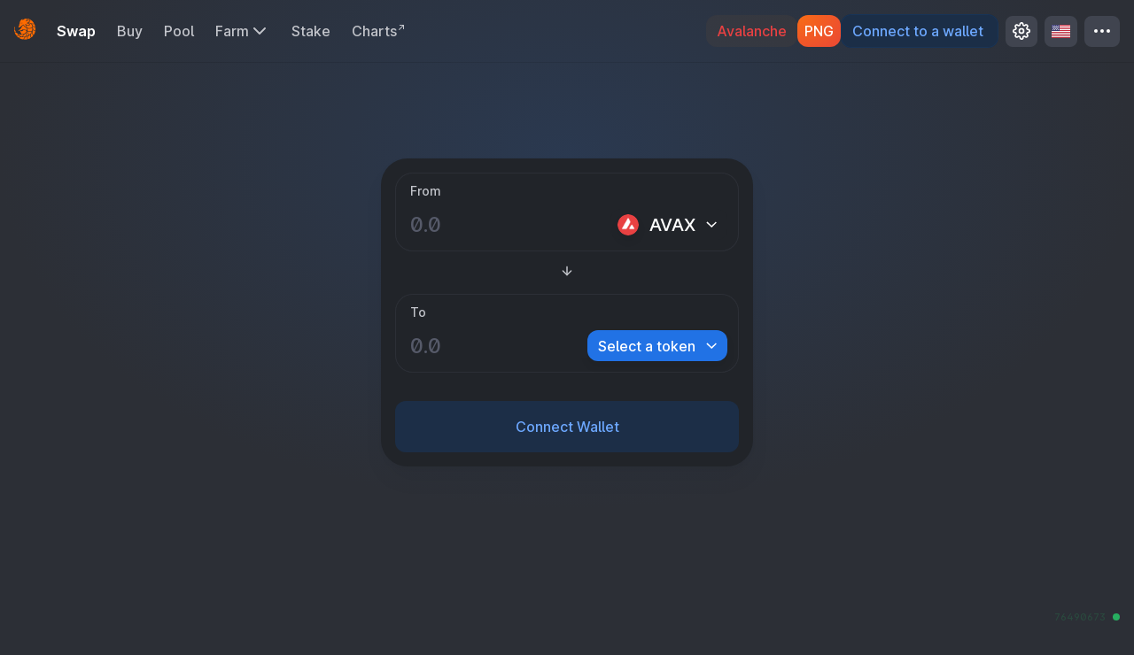

--- FILE ---
content_type: text/html; charset=utf-8
request_url: https://legacy.pangolin.exchange/
body_size: 1895
content:
<!doctype html><html lang="en"><head><meta charset="utf-8"/><link rel="shortcut icon" type="image/png" href="./favicon.png" id="favicon"/><link rel="apple-touch-icon" sizes="192x192" href="./images/192x192_App_Icon.png"/><link rel="apple-touch-icon" sizes="384x384" href="./images/384x384_App_Icon.png"/><meta name="viewport" content="width=device-width,initial-scale=1"/><meta name="theme-color" content="#E84142"/><meta name="fortmatic-site-verification" content="j93LgcVZk79qcgyo"/><link rel="preconnect" href="https://fonts.googleapis.com"/><link rel="preconnect" href="https://fonts.gstatic.com" crossorigin/><link href="https://fonts.googleapis.com/css2?family=Poppins:wght@100;200;300;400;500;600;700;800;900&display=swap" rel="stylesheet"/><link rel="manifest" href="./manifest.json"/><script>!function(e,n,t,i,a){var c,o,d,s,f;for((a=e[i]=e[i]||{})._q=a._q||[],o=0,d=(c=["initialize","identify","updateOptions","pageLoad","track"]).length;o<d;++o)!function(e){a[e]=a[e]||function(){a._q[e===c[0]?"unshift":"push"]([e].concat([].slice.call(arguments,0)))}}(c[o]);(s=n.createElement(t)).async=!0,s.src="https://cdn.pendo.io/agent/static/b4f1c2fb-64df-42dd-6b87-61381bf774a1/pendo.js",(f=n.getElementsByTagName(t)[0]).parentNode.insertBefore(s,f)}(window,document,"script","pendo")</script><title>Pangolin</title><link href="./static/css/3.50403f6d.chunk.css" rel="stylesheet"></head><body><noscript>You need to enable JavaScript to run this app.</noscript><div id="root"></div><script>!function(e){function r(r){for(var n,a,i=r[0],c=r[1],l=r[2],p=0,s=[];p<i.length;p++)a=i[p],Object.prototype.hasOwnProperty.call(o,a)&&o[a]&&s.push(o[a][0]),o[a]=0;for(n in c)Object.prototype.hasOwnProperty.call(c,n)&&(e[n]=c[n]);for(f&&f(r);s.length;)s.shift()();return u.push.apply(u,l||[]),t()}function t(){for(var e,r=0;r<u.length;r++){for(var t=u[r],n=!0,i=1;i<t.length;i++){var c=t[i];0!==o[c]&&(n=!1)}n&&(u.splice(r--,1),e=a(a.s=t[0]))}return e}var n={},o={2:0},u=[];function a(r){if(n[r])return n[r].exports;var t=n[r]={i:r,l:!1,exports:{}};return e[r].call(t.exports,t,t.exports,a),t.l=!0,t.exports}a.e=function(e){var r=[],t=o[e];if(0!==t)if(t)r.push(t[2]);else{var n=new Promise((function(r,n){t=o[e]=[r,n]}));r.push(t[2]=n);var u,i=document.createElement("script");i.charset="utf-8",i.timeout=120,a.nc&&i.setAttribute("nonce",a.nc),i.src=function(e){return a.p+"static/js/"+({}[e]||e)+"."+{0:"6a08d699",4:"89938952",5:"84f09095",6:"9986d9c8",7:"654cd61f"}[e]+".chunk.js"}(e);var c=new Error;u=function(r){i.onerror=i.onload=null,clearTimeout(l);var t=o[e];if(0!==t){if(t){var n=r&&("load"===r.type?"missing":r.type),u=r&&r.target&&r.target.src;c.message="Loading chunk "+e+" failed.\n("+n+": "+u+")",c.name="ChunkLoadError",c.type=n,c.request=u,t[1](c)}o[e]=void 0}};var l=setTimeout((function(){u({type:"timeout",target:i})}),12e4);i.onerror=i.onload=u,document.head.appendChild(i)}return Promise.all(r)},a.m=e,a.c=n,a.d=function(e,r,t){a.o(e,r)||Object.defineProperty(e,r,{enumerable:!0,get:t})},a.r=function(e){"undefined"!=typeof Symbol&&Symbol.toStringTag&&Object.defineProperty(e,Symbol.toStringTag,{value:"Module"}),Object.defineProperty(e,"__esModule",{value:!0})},a.t=function(e,r){if(1&r&&(e=a(e)),8&r)return e;if(4&r&&"object"==typeof e&&e&&e.__esModule)return e;var t=Object.create(null);if(a.r(t),Object.defineProperty(t,"default",{enumerable:!0,value:e}),2&r&&"string"!=typeof e)for(var n in e)a.d(t,n,function(r){return e[r]}.bind(null,n));return t},a.n=function(e){var r=e&&e.__esModule?function(){return e.default}:function(){return e};return a.d(r,"a",r),r},a.o=function(e,r){return Object.prototype.hasOwnProperty.call(e,r)},a.p="./",a.oe=function(e){throw console.error(e),e};var i=this["webpackJsonp@pangolindex/interface"]=this["webpackJsonp@pangolindex/interface"]||[],c=i.push.bind(i);i.push=r,i=i.slice();for(var l=0;l<i.length;l++)r(i[l]);var f=c;t()}([])</script><script src="./static/js/3.9a1b3f51.chunk.js"></script><script src="./static/js/main.9b3e7657.chunk.js"></script></body></html>

--- FILE ---
content_type: text/css; charset=utf-8
request_url: https://legacy.pangolin.exchange/static/css/3.50403f6d.chunk.css
body_size: 569
content:
@font-face{font-family:"Inter";font-style:normal;font-weight:100;font-display:swap;src:url(../../static/media/Inter-Thin.d52e5e38.woff2) format("woff2"),url(../../static/media/Inter-Thin.b068b718.woff) format("woff")}@font-face{font-family:"Inter";font-style:italic;font-weight:100;font-display:swap;src:url(../../static/media/Inter-ThinItalic.a9780071.woff2) format("woff2"),url(../../static/media/Inter-ThinItalic.97bec988.woff) format("woff")}@font-face{font-family:"Inter";font-style:normal;font-weight:200;font-display:swap;src:url(../../static/media/Inter-ExtraLight.b3b2ed6a.woff2) format("woff2"),url(../../static/media/Inter-ExtraLight.dd19efda.woff) format("woff")}@font-face{font-family:"Inter";font-style:italic;font-weight:200;font-display:swap;src:url(../../static/media/Inter-ExtraLightItalic.079cd1e7.woff2) format("woff2"),url(../../static/media/Inter-ExtraLightItalic.a6566ae6.woff) format("woff")}@font-face{font-family:"Inter";font-style:normal;font-weight:300;font-display:swap;src:url(../../static/media/Inter-Light.780dd2ad.woff2) format("woff2"),url(../../static/media/Inter-Light.5d3776eb.woff) format("woff")}@font-face{font-family:"Inter";font-style:italic;font-weight:300;font-display:swap;src:url(../../static/media/Inter-LightItalic.df29c534.woff2) format("woff2"),url(../../static/media/Inter-LightItalic.d0fa7cbc.woff) format("woff")}@font-face{font-family:"Inter";font-style:normal;font-weight:400;font-display:swap;src:url(../../static/media/Inter-Regular.dc131113.woff2) format("woff2"),url(../../static/media/Inter-Regular.3ac83020.woff) format("woff")}@font-face{font-family:"Inter";font-style:italic;font-weight:400;font-display:swap;src:url(../../static/media/Inter-Italic.fd26ff23.woff2) format("woff2"),url(../../static/media/Inter-Italic.f137a90d.woff) format("woff")}@font-face{font-family:"Inter";font-style:normal;font-weight:500;font-display:swap;src:url(../../static/media/Inter-Medium.75db5319.woff2) format("woff2"),url(../../static/media/Inter-Medium.c0638bea.woff) format("woff")}@font-face{font-family:"Inter";font-style:italic;font-weight:500;font-display:swap;src:url(../../static/media/Inter-MediumItalic.f1e11535.woff2) format("woff2"),url(../../static/media/Inter-MediumItalic.a1b58862.woff) format("woff")}@font-face{font-family:"Inter";font-style:normal;font-weight:600;font-display:swap;src:url(../../static/media/Inter-SemiBold.007ad31a.woff2) format("woff2"),url(../../static/media/Inter-SemiBold.66a68ffa.woff) format("woff")}@font-face{font-family:"Inter";font-style:italic;font-weight:600;font-display:swap;src:url(../../static/media/Inter-SemiBoldItalic.3031b683.woff2) format("woff2"),url(../../static/media/Inter-SemiBoldItalic.6cd13dbd.woff) format("woff")}@font-face{font-family:"Inter";font-style:normal;font-weight:700;font-display:swap;src:url(../../static/media/Inter-Bold.444a7284.woff2) format("woff2"),url(../../static/media/Inter-Bold.99a0d9a7.woff) format("woff")}@font-face{font-family:"Inter";font-style:italic;font-weight:700;font-display:swap;src:url(../../static/media/Inter-BoldItalic.96284e2a.woff2) format("woff2"),url(../../static/media/Inter-BoldItalic.3aa31f73.woff) format("woff")}@font-face{font-family:"Inter";font-style:normal;font-weight:800;font-display:swap;src:url(../../static/media/Inter-ExtraBold.37da9eec.woff2) format("woff2"),url(../../static/media/Inter-ExtraBold.ab70688a.woff) format("woff")}@font-face{font-family:"Inter";font-style:italic;font-weight:800;font-display:swap;src:url(../../static/media/Inter-ExtraBoldItalic.fcc7d60e.woff2) format("woff2"),url(../../static/media/Inter-ExtraBoldItalic.728a4c7d.woff) format("woff")}@font-face{font-family:"Inter";font-style:normal;font-weight:900;font-display:swap;src:url(../../static/media/Inter-Black.661569af.woff2) format("woff2"),url(../../static/media/Inter-Black.d0b121f3.woff) format("woff")}@font-face{font-family:"Inter";font-style:italic;font-weight:900;font-display:swap;src:url(../../static/media/Inter-BlackItalic.a3cc36c8.woff2) format("woff2"),url(../../static/media/Inter-BlackItalic.e3329b2b.woff) format("woff")}@font-face{font-family:"Inter var";font-weight:100 900;font-style:normal;font-named-instance:"Regular";font-display:swap;src:url(../../static/media/Inter-roman.var.66c6e408.woff2) format("woff2 supports variations(gvar)"),url(../../static/media/Inter-roman.var.66c6e408.woff2) format("woff2-variations"),url(../../static/media/Inter-roman.var.66c6e408.woff2) format("woff2")}@font-face{font-family:"Inter var";font-weight:100 900;font-style:italic;font-named-instance:"Italic";font-display:swap;src:url(../../static/media/Inter-italic.var.1f7ca638.woff2) format("woff2 supports variations(gvar)"),url(../../static/media/Inter-italic.var.1f7ca638.woff2) format("woff2-variations"),url(../../static/media/Inter-italic.var.1f7ca638.woff2) format("woff2")}@font-face{font-family:"Inter var experimental";font-weight:100 900;font-style:oblique 0deg 10deg;font-display:swap;src:url(../../static/media/Inter.var.8dd26c3d.woff2) format("woff2-variations"),url(../../static/media/Inter.var.8dd26c3d.woff2) format("woff2")}:root{--reach-dialog:1}[data-reach-dialog-overlay]{background:rgba(0,0,0,.33);position:fixed;top:0;right:0;bottom:0;left:0;overflow:auto}[data-reach-dialog-content]{width:50vw;margin:10vh auto;background:#fff;padding:2rem;outline:none}
/*# sourceMappingURL=3.50403f6d.chunk.css.map */

--- FILE ---
content_type: text/plain; charset=utf-8
request_url: https://raw.githubusercontent.com/pangolindex/tokenlists/main/pangolin.tokenlist.json
body_size: 15490
content:
{
  "name": "Pangolin Tokenlist",
  "logoURI": "https://raw.githubusercontent.com/pangolindex/tokens/main/assets/43114/0x60781C2586D68229fde47564546784ab3fACA982/logo_48.png",
  "keywords": [],
  "version": {
    "major": 12,
    "minor": 25,
    "patch": 0
  },
  "timestamp": "2025-12-15T23:00:00+00:00",
  "tokens": [
    {
      "chainId": 1351057110,
      "address": "0x03608815608367D21784F0aD5C77aBa78b88cC17",
      "decimals": 18,
      "name": "Token-1",
      "symbol": "TOKEN-1",
      "logoURI": "https://raw.githubusercontent.com/pangolindex/tokens/main/assets/1351057110/0x03608815608367D21784F0aD5C77aBa78b88cC17/logo_48.png"
    },
    {
      "chainId": 1351057110,
      "address": "0x53c50Ec6C485a3673a0d330Bd26213ade9618E58",
      "decimals": 18,
      "name": "Token-2",
      "symbol": "TOKEN-2",
      "logoURI": "https://raw.githubusercontent.com/pangolindex/tokens/main/assets/1351057110/0x53c50Ec6C485a3673a0d330Bd26213ade9618E58/logo_48.png"
    },
    {
      "chainId": 1351057110,
      "address": "0x8F8182a967FbBa7bE3B1e51f74893008fdCf3EB4",
      "decimals": 18,
      "name": "Token-3",
      "symbol": "TOKEN-3",
      "logoURI": "https://raw.githubusercontent.com/pangolindex/tokens/main/assets/1351057110/0x8F8182a967FbBa7bE3B1e51f74893008fdCf3EB4/logo_48.png"
    },
    {
      "chainId": 1351057110,
      "address": "0x4CBEC9728A6Bc806B5B2FD9E65892D51E6805611",
      "decimals": 18,
      "name": "Wrapped sFUEL",
      "symbol": "WsFUEL",
      "logoURI": "https://raw.githubusercontent.com/pangolindex/tokens/main/assets/1351057110/0X4CBEC9728A6Bc806B5B2FD9E65892D51E6805611/logo_48.png"
    },
    {
      "chainId": 9001,
      "address": "0xFA3C22C069B9556A4B2f7EcE1Ee3B467909f4864",
      "decimals": 6,
      "name": "Osmosis",
      "symbol": "Osmo",
      "logoURI": "https://raw.githubusercontent.com/pangolindex/tokens/main/assets/9001/0xFA3C22C069B9556A4B2f7EcE1Ee3B467909f4864/logo_48.png"
    },
    {
      "chainId": 9001,
      "address": "0x2C68D1d6aB986Ff4640b51e1F14C716a076E44C4",
      "decimals": 18,
      "name": "Stride Staked Evmos",
      "symbol": "stEVMOS",
      "logoURI": "https://raw.githubusercontent.com/pangolindex/tokens/main/assets/9001/0x2C68D1d6aB986Ff4640b51e1F14C716a076E44C4/logo_48.png"
    },
    {
      "chainId": 9001,
      "address": "0xD4949664cD82660AaE99bEdc034a0deA8A0bd517",
      "decimals": 18,
      "name": "Wrapped Evmos",
      "symbol": "WEVMOS",
      "logoURI": "https://raw.githubusercontent.com/pangolindex/tokens/main/assets/9001/0xD4949664cD82660AaE99bEdc034a0deA8A0bd517/logo_48.png"
    },
    {
      "chainId": 9001,
      "address": "0xC5e00D3b04563950941f7137B5AfA3a534F0D6d6",
      "decimals": 6,
      "name": "Cosmos Hub",
      "symbol": "ATOM",
      "logoURI": "https://raw.githubusercontent.com/pangolindex/tokens/main/assets/9001/0xC5e00D3b04563950941f7137B5AfA3a534F0D6d6/logo_48.png"
    },
    {
      "chainId": 9001,
      "address": "0x15C3Eb3B621d1Bff62CbA1c9536B7c1AE9149b57",
      "decimals": 6,
      "name": "Axelar USDC",
      "symbol": "axlUSDC",
      "logoURI": "https://raw.githubusercontent.com/pangolindex/tokens/main/assets/9001/0x15C3Eb3B621d1Bff62CbA1c9536B7c1AE9149b57/logo_48.png"
    },
    {
      "chainId": 295,
      "address": "0x00000000000000000000000000000000000cbA44",
      "decimals": 8,
      "name": "HBARX",
      "symbol": "HBARX",
      "logoURI": "https://raw.githubusercontent.com/pangolindex/tokens/main/assets/295/0x00000000000000000000000000000000000cbA44/logo_48.png"
    },
    {
      "chainId": 295,
      "address": "0x00000000000000000000000000000000001a88b2",
      "decimals": 8,
      "name": "Pangolin Hedera",
      "symbol": "PBAR",
      "logoURI": "https://raw.githubusercontent.com/pangolindex/tokens/main/assets/295/0x00000000000000000000000000000000001a88b2/logo_48.png"
    },
    {
      "chainId": 295,
      "address": "0x00000000000000000000000000000000001A8837",
      "decimals": 8,
      "name": "Wrapped HBAR",
      "symbol": "WHBAR",
      "logoURI": "https://raw.githubusercontent.com/pangolindex/tokens/main/assets/295/0x00000000000000000000000000000000001A8837/logo_48.png"
    },
    {
      "chainId": 295,
      "address": "0x0000000000000000000000000000000000101Ae3",
      "decimals": 6,
      "name": "USD Coin",
      "symbol": "USDC.hts",
      "logoURI": "https://raw.githubusercontent.com/pangolindex/tokens/main/assets/295/0x0000000000000000000000000000000000101Ae3/logo_48.png"
    },
    {
      "chainId": 295,
      "address": "0x0000000000000000000000000000000000101aF0",
      "decimals": 6,
      "name": "Tether USD",
      "symbol": "USDT.hts",
      "logoURI": "https://raw.githubusercontent.com/pangolindex/tokens/main/assets/295/0x0000000000000000000000000000000000101aF0/logo_48.png"
    },
    {
      "chainId": 295,
      "address": "0x00000000000000000000000000000000000D1ea6",
      "decimals": 6,
      "name": "Calaxy",
      "symbol": "CLXY",
      "logoURI": "https://raw.githubusercontent.com/pangolindex/tokens/main/assets/295/0x00000000000000000000000000000000000D1ea6/logo_48.png"
    },
    {
      "chainId": 295,
      "address": "0x000000000000000000000000000000000011afa2",
      "decimals": 8,
      "name": "GRELF",
      "symbol": "GRELF",
      "logoURI": "https://raw.githubusercontent.com/pangolindex/tokens/main/assets/295/0x000000000000000000000000000000000011afa2/logo_48.png"
    },
    {
      "chainId": 295,
      "address": "0x00000000000000000000000000000000000Ec585",
      "decimals": 8,
      "name": "HeadStarter",
      "symbol": "HST",
      "logoURI": "https://raw.githubusercontent.com/pangolindex/tokens/main/assets/295/0x00000000000000000000000000000000000Ec585/logo_48.png"
    },
    {
      "chainId": 9000,
      "address": "0x171a6A80cdDDd8f69134ff0471523400f2C16ABe",
      "decimals": 18,
      "name": "Pangolin Evmos",
      "symbol": "evmPNG",
      "logoURI": "https://raw.githubusercontent.com/pangolindex/tokens/main/assets/9000/0x171a6A80cdDDd8f69134ff0471523400f2C16ABe/logo_48.png"
    },
    {
      "chainId": 114,
      "address": "0x6169CD307Be7E24152dF23a7A945A1ea3eC7b438",
      "decimals": 18,
      "name": "Pangolin Coston2",
      "symbol": "PCT2",
      "logoURI": "https://raw.githubusercontent.com/pangolindex/tokens/main/assets/114/0x6169CD307Be7E24152dF23a7A945A1ea3eC7b438/logo_48.png"
    },
    {
      "chainId": 296,
      "address": "0x0000000000000000000000000000000000289a91",
      "decimals": 8,
      "name": "Wrapped Hedera",
      "symbol": "WHBAR",
      "logoURI": "https://raw.githubusercontent.com/pangolindex/tokens/main/assets/296/0x0000000000000000000000000000000000289a91/logo_48.png"
    },
    {
      "chainId": 296,
      "address": "0x00000000000000000000000000000000002a69a8",
      "decimals": 6,
      "name": "USDC",
      "symbol": "USDC",
      "logoURI": "https://raw.githubusercontent.com/pangolindex/tokens/main/assets/296/0x00000000000000000000000000000000002a69a8/logo_48.png"
    },
    {
      "chainId": 296,
      "address": "0x0000000000000000000000000000000000289a96",
      "decimals": 8,
      "name": "Pangolin Hedera",
      "symbol": "PBAR",
      "logoURI": "https://raw.githubusercontent.com/pangolindex/tokens/main/assets/296/0x0000000000000000000000000000000000289a96/logo_48.png"
    },
    {
      "chainId": 16,
      "address": "0x0A8744c2a48b0e09a3e4C3A381A8E0d8d900bAFe",
      "decimals": 18,
      "name": "Pangolin",
      "symbol": "PCT",
      "logoURI": "https://raw.githubusercontent.com/pangolindex/tokens/main/assets/16/0x0A8744c2a48b0e09a3e4C3A381A8E0d8d900bAFe/logo_48.png"
    },
    {
      "chainId": 11111,
      "address": "0xbdf33c7128fBB220fc0e4Be277697cEeef8BdfF5",
      "decimals": 18,
      "name": "Pangolin",
      "symbol": "wagmiPNG",
      "logoURI": "https://raw.githubusercontent.com/pangolindex/tokens/main/assets/11111/0xbdf33c7128fBB220fc0e4Be277697cEeef8BdfF5/logo_48.png"
    },
    {
      "chainId": 11111,
      "address": "0x3Ee7094DADda15810F191DD6AcF7E4FFa37571e4",
      "decimals": 18,
      "name": "Wrapped WAGMI",
      "symbol": "wWAGMI",
      "logoURI": "https://raw.githubusercontent.com/pangolindex/tokens/main/assets/11111/0x3Ee7094DADda15810F191DD6AcF7E4FFa37571e4/logo_48.png"
    },
    {
      "chainId": 11111,
      "address": "0xf1db872E6454D553686b088c1Ea3889cF2FE3ABe",
      "decimals": 18,
      "name": "OG",
      "symbol": "OG",
      "logoURI": "https://raw.githubusercontent.com/pangolindex/tokens/main/assets/11111/0xf1db872E6454D553686b088c1Ea3889cF2FE3ABe/logo_48.png"
    },
    {
      "chainId": 11111,
      "address": "0x4eaA03A9C9c9CE745517538d262653B9e43c51f2",
      "decimals": 18,
      "name": "staySAFU",
      "symbol": "staySAFU",
      "logoURI": "https://raw.githubusercontent.com/pangolindex/tokens/main/assets/11111/0x4eaA03A9C9c9CE745517538d262653B9e43c51f2/logo_48.png"
    },
    {
      "chainId": 19,
      "address": "0x02f0826ef6aD107Cfc861152B32B52fD11BaB9ED",
      "decimals": 18,
      "name": "Wrapped Songbird",
      "symbol": "WSGB",
      "logoURI": "https://raw.githubusercontent.com/pangolindex/tokens/main/assets/19/0x02f0826ef6aD107Cfc861152B32B52fD11BaB9ED/logo_48.png"
    },
    {
      "chainId": 19,
      "address": "0xb2987753D1561570f726Aa373F48E77e27aa5FF4",
      "decimals": 18,
      "name": "Pangolin Songbird",
      "symbol": "PSB",
      "logoURI": "https://raw.githubusercontent.com/pangolindex/tokens/main/assets/19/0xb2987753D1561570f726Aa373F48E77e27aa5FF4/logo_48.png"
    },
    {
      "chainId": 19,
      "address": "0x697bb3B5E1eCf4fEbE6016321b0648d3d6C270B6",
      "decimals": 18,
      "name": "sDOOD Token",
      "symbol": "sDOOD",
      "logoURI": "https://raw.githubusercontent.com/pangolindex/tokens/main/assets/19/0x697bb3B5E1eCf4fEbE6016321b0648d3d6C270B6/logo_48.png"
    },
    {
      "chainId": 19,
      "address": "0x8d32E20d119d936998575B4AAff66B9999011D27",
      "decimals": 18,
      "name": "CanaryX",
      "symbol": "CNYX",
      "logoURI": "https://raw.githubusercontent.com/pangolindex/tokens/main/assets/19/0x8d32E20d119d936998575B4AAff66B9999011D27/logo_48.png"
    },
    {
      "chainId": 19,
      "address": "0xD7565b16b65376e2Ddb6c71E7971c7185A7Ff3Ff",
      "decimals": 18,
      "name": "OracleSwap",
      "symbol": "ORACLE",
      "logoURI": "https://raw.githubusercontent.com/pangolindex/tokens/main/assets/19/0xD7565b16b65376e2Ddb6c71E7971c7185A7Ff3Ff/logo_48.png"
    },
    {
      "chainId": 19,
      "address": "0xC348F894d0E939FE72c467156E6d7DcbD6f16e21",
      "decimals": 18,
      "name": "Experimental Finance Token",
      "symbol": "EXFI",
      "logoURI": "https://raw.githubusercontent.com/pangolindex/tokens/main/assets/19/0xC348F894d0E939FE72c467156E6d7DcbD6f16e21/logo_48.png"
    },
    {
      "chainId": 19,
      "address": "0x9E2E6c16803878C18E54Ed74F05AeafCCe464626",
      "decimals": 18,
      "name": "sFortuna",
      "symbol": "SFORT",
      "logoURI": "https://raw.githubusercontent.com/pangolindex/tokens/main/assets/19/0x9E2E6c16803878C18E54Ed74F05AeafCCe464626/logo_48.png"
    },
    {
      "chainId": 19,
      "address": "0x9dC8639bff70B019088f0b7D960561654269B5BE",
      "decimals": 18,
      "name": "Honey Stick",
      "symbol": "HS",
      "logoURI": "https://raw.githubusercontent.com/pangolindex/tokens/main/assets/19/0x9dC8639bff70B019088f0b7D960561654269B5BE/logo_48.png"
    },
    {
      "chainId": 19,
      "address": "0xe4671844Fcb3cA9A80A1224B6f9A0A6c2Ba2a7d5",
      "decimals": 18,
      "name": "Cootie Coin",
      "symbol": "COOT",
      "logoURI": "https://raw.githubusercontent.com/pangolindex/tokens/main/assets/19/0xe4671844Fcb3cA9A80A1224B6f9A0A6c2Ba2a7d5/logo_48.png"
    },
    {
      "chainId": 19,
      "address": "0x671ee7ac6ef2803776dD1711e577540A6007cC25",
      "decimals": 18,
      "name": "Ocean",
      "symbol": "OCN",
      "logoURI": "https://raw.githubusercontent.com/pangolindex/tokens/main/assets/19/0x671ee7ac6ef2803776dD1711e577540A6007cC25/logo_48.png"
    },
    {
      "chainId": 19,
      "address": "0xd46bd7A5EBE52199BD6f0EfD59a1d7CeF7f35eae",
      "decimals": 18,
      "name": "Infinty Token",
      "symbol": "INFT",
      "logoURI": "https://raw.githubusercontent.com/pangolindex/tokens/main/assets/19/0xd46bd7A5EBE52199BD6f0EfD59a1d7CeF7f35eae/logo_48.png"
    },
    {
      "chainId": 19,
      "address": "0xb1D60fA6FABd9A2Ad89960d070350552E47fb0D6",
      "decimals": 18,
      "name": "LoveTokenV2",
      "symbol": "CARE",
      "logoURI": "https://raw.githubusercontent.com/pangolindex/tokens/main/assets/19/0xb1D60fA6FABd9A2Ad89960d070350552E47fb0D6/logo_48.png"
    },
    {
      "chainId": 19,
      "address": "0x61b64c643fCCd6ff34Fc58C8ddff4579A89E2723",
      "decimals": 18,
      "name": "Astral Credits",
      "symbol": "XAC",
      "logoURI": "https://raw.githubusercontent.com/pangolindex/tokens/main/assets/19/0x61b64c643fCCd6ff34Fc58C8ddff4579A89E2723/logo_48.png"
    },
    {
      "chainId": 19,
      "address": "0x0D36197eCFd7332E9E006F5c89b5b4b69091CDff",
      "decimals": 18,
      "name": "Beast Token",
      "symbol": "BEAST",
      "logoURI": "https://raw.githubusercontent.com/pangolindex/tokens/main/assets/19/0x0D36197eCFd7332E9E006F5c89b5b4b69091CDff/logo_48.png"
    },
    {
      "chainId": 14,
      "address": "0x1D80c49BbBCd1C0911346656B529DF9E5c2F783d",
      "decimals": 18,
      "name": "Wrapped Flare",
      "symbol": "WFLR",
      "logoURI": "https://raw.githubusercontent.com/pangolindex/tokens/main/assets/14/0x1D80c49BbBCd1C0911346656B529DF9E5c2F783d/logo_48.png"
    },
    {
      "chainId": 14,
      "address": "0xB5010D5Eb31AA8776b52C7394B76D6d627501C73",
      "decimals": 18,
      "name": "Pangolin Flare",
      "symbol": "PFL",
      "logoURI": "https://raw.githubusercontent.com/pangolindex/tokens/main/assets/14/0xB5010D5Eb31AA8776b52C7394B76D6d627501C73/logo_48.png"
    },
    {
      "chainId": 14,
      "address": "0x1aa5282692398c078e71Fb3e4A85660d1BF8F586",
      "decimals": 18,
      "name": "Bunny Token",
      "symbol": "BUNNY",
      "logoURI": "https://raw.githubusercontent.com/pangolindex/tokens/main/assets/14/0x1aa5282692398c078e71Fb3e4A85660d1BF8F586/logo_48.png"
    },
    {
      "chainId": 19,
      "address": "0xfd2a0fD402828fDB86F9a9D5a760242AD7526cC0",
      "decimals": 18,
      "name": "SparkS",
      "symbol": "SPRK",
      "logoURI": "https://raw.githubusercontent.com/pangolindex/tokens/main/assets/19/0xfd2a0fD402828fDB86F9a9D5a760242AD7526cC0/logo_48.png"
    },
    {
      "chainId": 11111,
      "address": "0x21cf0eB2E3Ab483a67C900b27dA8F34185991982",
      "decimals": 18,
      "name": "Wrapped AVAX",
      "symbol": "WAVAX",
      "logoURI": "https://raw.githubusercontent.com/pangolindex/tokens/main/assets/11111/0x21cf0eB2E3Ab483a67C900b27dA8F34185991982/logo_48.png"
    },
    {
      "chainId": 43113,
      "address": "0x2058ec2791dD28b6f67DB836ddf87534F4Bbdf22",
      "name": "The Fuji stablecoin",
      "symbol": "FUJISTABLE",
      "decimals": 6,
      "logoURI": "https://i.imgur.com/LPZDXoT.png"
    },
    {
      "chainId": 43113,
      "address": "0x97132C109c6816525F7f338DCb7435E1412A7668",
      "name": "To the Moon",
      "symbol": "FUJIMOON",
      "decimals": 9,
      "logoURI": "https://i.imgur.com/jNTqyQA.png"
    },
    {
      "chainId": 43113,
      "address": "0xF561800EdedF4CE146ED427Cacf1Fb8aB3B2D452",
      "name": "Wrapped WAGMI",
      "symbol": "WWAGMI",
      "decimals": 18,
      "logoURI": "https://raw.githubusercontent.com/pangolindex/tokens/main/assets/43113/0xF561800EdedF4CE146ED427Cacf1Fb8aB3B2D452/logo_48.png"
    },
    {
      "chainId": 43113,
      "address": "0x224695Ba2a98E4a096a519B503336E06D9116E48",
      "name": "The Crypt",
      "symbol": "RIP",
      "decimals": 18,
      "logoURI": "https://raw.githubusercontent.com/antiyro/WagmiTokenList/master/wagmi.png"
    },
    {
      "chainId": 43113,
      "address": "0xAF5D473b3f8F96A5B21c6bbB97e09b491335acb9",
      "name": "Fuji PNG",
      "symbol": "fujiPNG",
      "decimals": 18,
      "logoURI": "https://raw.githubusercontent.com/pangolindex/tokens/main/assets/43113/0xAF5D473b3f8F96A5B21c6bbB97e09b491335acb9/logo_48.png"
    },
    {
      "chainId": 43113,
      "address": "0x0a8c21858aC24e1305BaFBDdf4DfB73a2CC9ddBC",
      "name": "JAWZ Fuji TestNet",
      "symbol": "JAWZ",
      "decimals": 18,
      "logoURI": "https://raw.githubusercontent.com/pangolindex/tokens/main/assets/43113/0x0a8c21858aC24e1305BaFBDdf4DfB73a2CC9ddBC/logo_48.png"
    },
    {
      "chainId": 43114,
      "address": "0x60781C2586D68229fde47564546784ab3fACA982",
      "decimals": 18,
      "name": "Pangolin",
      "symbol": "PNG",
      "logoURI": "https://raw.githubusercontent.com/pangolindex/tokens/main/assets/43114/0x60781C2586D68229fde47564546784ab3fACA982/logo_48.png"
    },
    {
      "chainId": 43114,
      "address": "0xB31f66AA3C1e785363F0875A1B74E27b85FD66c7",
      "decimals": 18,
      "name": "Wrapped AVAX",
      "symbol": "WAVAX",
      "logoURI": "https://raw.githubusercontent.com/pangolindex/tokens/main/assets/43114/0xB31f66AA3C1e785363F0875A1B74E27b85FD66c7/logo_48.png"
    },
    {
      "chainId": 43114,
      "address": "0x78ea17559B3D2CF85a7F9C2C704eda119Db5E6dE",
      "decimals": 18,
      "name": "Avaware",
      "symbol": "AVE",
      "logoURI": "https://raw.githubusercontent.com/pangolindex/tokens/main/assets/43114/0x78ea17559B3D2CF85a7F9C2C704eda119Db5E6dE/logo_48.png"
    },
    {
      "chainId": 43114,
      "address": "0xdb333724fAE72b4253FC3d44c8270CBBC86d147b",
      "decimals": 18,
      "name": "Cabbage.Cash",
      "symbol": "CABAG",
      "logoURI": "https://raw.githubusercontent.com/pangolindex/tokens/main/assets/43114/0xdb333724fAE72b4253FC3d44c8270CBBC86d147b/logo_48.png"
    },
    {
      "chainId": 43114,
      "address": "0x488F73cddDA1DE3664775fFd91623637383D6404",
      "decimals": 18,
      "name": "YetiSwap",
      "symbol": "YTS",
      "logoURI": "https://raw.githubusercontent.com/pangolindex/tokens/main/assets/43114/0x488F73cddDA1DE3664775fFd91623637383D6404/logo_48.png"
    },
    {
      "chainId": 43114,
      "address": "0xC38f41A296A4493Ff429F1238e030924A1542e50",
      "decimals": 18,
      "name": "Snowball",
      "symbol": "SNOB",
      "logoURI": "https://raw.githubusercontent.com/pangolindex/tokens/main/assets/43114/0xC38f41A296A4493Ff429F1238e030924A1542e50/logo_48.png"
    },
    {
      "chainId": 43114,
      "address": "0x6e7f5C0b9f4432716bDd0a77a3601291b9D9e985",
      "decimals": 9,
      "name": "Spore",
      "symbol": "SPORE",
      "logoURI": "https://raw.githubusercontent.com/pangolindex/tokens/main/assets/43114/0x6e7f5C0b9f4432716bDd0a77a3601291b9D9e985/logo_48.png"
    },
    {
      "chainId": 43114,
      "address": "0xe896CDeaAC9615145c0cA09C8Cd5C25bced6384c",
      "decimals": 18,
      "name": "PenguinToken",
      "symbol": "PEFI",
      "logoURI": "https://raw.githubusercontent.com/pangolindex/tokens/main/assets/43114/0xe896CDeaAC9615145c0cA09C8Cd5C25bced6384c/logo_48.png"
    },
    {
      "chainId": 43114,
      "address": "0xC931f61B1534EB21D8c11B24f3f5Ab2471d4aB50",
      "decimals": 8,
      "name": "Blocknet",
      "symbol": "aaBLOCK",
      "logoURI": "https://raw.githubusercontent.com/pangolindex/tokens/main/assets/43114/0xC931f61B1534EB21D8c11B24f3f5Ab2471d4aB50/logo_48.png"
    },
    {
      "chainId": 43114,
      "address": "0x4C9B4E1AC6F24CdE3660D5E4Ef1eBF77C710C084",
      "decimals": 18,
      "name": "LydiaFinance Token",
      "symbol": "LYD",
      "logoURI": "https://raw.githubusercontent.com/pangolindex/tokens/main/assets/43114/0x4C9B4E1AC6F24CdE3660D5E4Ef1eBF77C710C084/logo_48.png"
    },
    {
      "chainId": 43114,
      "address": "0x846D50248BAf8b7ceAA9d9B53BFd12d7D7FBB25a",
      "decimals": 18,
      "name": "VersoToken",
      "symbol": "VSO",
      "logoURI": "https://raw.githubusercontent.com/pangolindex/tokens/main/assets/43114/0x846D50248BAf8b7ceAA9d9B53BFd12d7D7FBB25a/logo_48.png"
    },
    {
      "chainId": 43114,
      "address": "0x1ECd47FF4d9598f89721A2866BFEb99505a413Ed",
      "decimals": 18,
      "name": "AVME",
      "symbol": "AVME",
      "logoURI": "https://raw.githubusercontent.com/pangolindex/tokens/main/assets/43114/0x1ECd47FF4d9598f89721A2866BFEb99505a413Ed/logo_48.png"
    },
    {
      "chainId": 43114,
      "address": "0x65378b697853568dA9ff8EaB60C13E1Ee9f4a654",
      "decimals": 18,
      "name": "Husky",
      "symbol": "HUSKY",
      "logoURI": "https://raw.githubusercontent.com/pangolindex/tokens/main/assets/43114/0x65378b697853568dA9ff8EaB60C13E1Ee9f4a654/logo_48.png"
    },
    {
      "chainId": 43114,
      "address": "0xD606199557c8Ab6F4Cc70bD03FaCc96ca576f142",
      "decimals": 18,
      "name": "Gondola",
      "symbol": "GDL",
      "logoURI": "https://raw.githubusercontent.com/pangolindex/tokens/main/assets/43114/0xD606199557c8Ab6F4Cc70bD03FaCc96ca576f142/logo_48.png"
    },
    {
      "chainId": 43114,
      "address": "0x81440C939f2C1E34fc7048E518a637205A632a74",
      "decimals": 18,
      "name": "Cycle Token",
      "symbol": "CYCLE",
      "logoURI": "https://raw.githubusercontent.com/pangolindex/tokens/main/assets/43114/0x81440C939f2C1E34fc7048E518a637205A632a74/logo_48.png"
    },
    {
      "chainId": 43114,
      "address": "0xd1c3f94DE7e5B45fa4eDBBA472491a9f4B166FC4",
      "decimals": 18,
      "name": "Avalaunch",
      "symbol": "XAVA",
      "logoURI": "https://raw.githubusercontent.com/pangolindex/tokens/main/assets/43114/0xd1c3f94DE7e5B45fa4eDBBA472491a9f4B166FC4/logo_48.png"
    },
    {
      "chainId": 43114,
      "address": "0x8D88e48465F30Acfb8daC0b3E35c9D6D7d36abaf",
      "decimals": 18,
      "name": "Canary",
      "symbol": "CNR",
      "logoURI": "https://raw.githubusercontent.com/pangolindex/tokens/main/assets/43114/0x8D88e48465F30Acfb8daC0b3E35c9D6D7d36abaf/logo_48.png"
    },
    {
      "chainId": 43114,
      "address": "0xa5E59761eBD4436fa4d20E1A27cBa29FB2471Fc6",
      "decimals": 18,
      "name": "Sherpa",
      "symbol": "SHERPA",
      "logoURI": "https://raw.githubusercontent.com/pangolindex/tokens/main/assets/43114/0xa5E59761eBD4436fa4d20E1A27cBa29FB2471Fc6/logo_48.png"
    },
    {
      "chainId": 43114,
      "address": "0x961C8c0B1aaD0c0b10a51FeF6a867E3091BCef17",
      "decimals": 18,
      "name": "Dypius",
      "symbol": "DYP",
      "logoURI": "https://raw.githubusercontent.com/pangolindex/tokens/main/assets/43114/0x961C8c0B1aaD0c0b10a51FeF6a867E3091BCef17/logo_48.png"
    },
    {
      "chainId": 43114,
      "address": "0x264c1383EA520f73dd837F915ef3a732e204a493",
      "decimals": 18,
      "name": "Binance",
      "symbol": "BNB",
      "logoURI": "https://raw.githubusercontent.com/pangolindex/tokens/main/assets/43114/0x264c1383EA520f73dd837F915ef3a732e204a493/logo_48.png"
    },
    {
      "chainId": 43114,
      "address": "0xB1466d4cf0DCfC0bCdDcf3500F473cdACb88b56D",
      "decimals": 18,
      "name": "Weble Ecosystem Token",
      "symbol": "WET",
      "logoURI": "https://raw.githubusercontent.com/pangolindex/tokens/main/assets/43114/0xB1466d4cf0DCfC0bCdDcf3500F473cdACb88b56D/logo_48.png"
    },
    {
      "chainId": 43114,
      "address": "0x59414b3089ce2AF0010e7523Dea7E2b35d776ec7",
      "decimals": 18,
      "name": "Yak Token",
      "symbol": "YAK",
      "logoURI": "https://raw.githubusercontent.com/pangolindex/tokens/main/assets/43114/0x59414b3089ce2AF0010e7523Dea7E2b35d776ec7/logo_48.png"
    },
    {
      "chainId": 43114,
      "address": "0x8729438EB15e2C8B576fCc6AeCdA6A148776C0F5",
      "decimals": 18,
      "name": "BENQI",
      "symbol": "QI",
      "logoURI": "https://raw.githubusercontent.com/pangolindex/tokens/main/assets/43114/0x8729438EB15e2C8B576fCc6AeCdA6A148776C0F5/logo_48.png"
    },
    {
      "chainId": 43114,
      "address": "0x9E037dE681CaFA6E661e6108eD9c2bd1AA567Ecd",
      "decimals": 18,
      "name": "Wrapped AllianceBlock Token",
      "symbol": "WALBT",
      "logoURI": "https://raw.githubusercontent.com/pangolindex/tokens/main/assets/43114/0x9E037dE681CaFA6E661e6108eD9c2bd1AA567Ecd/logo_48.png"
    },
    {
      "chainId": 43114,
      "address": "0x21c5402C3B7d40C89Cc472C9dF5dD7E51BbAb1b1",
      "decimals": 18,
      "name": "TundraToken",
      "symbol": "TUNDRA",
      "logoURI": "https://raw.githubusercontent.com/pangolindex/tokens/main/assets/43114/0x21c5402C3B7d40C89Cc472C9dF5dD7E51BbAb1b1/logo_48.png"
    },
    {
      "chainId": 43114,
      "address": "0x595c8481c48894771CE8FaDE54ac6Bf59093F9E8",
      "decimals": 18,
      "name": "Gaj Finance",
      "symbol": "GAJ",
      "logoURI": "https://raw.githubusercontent.com/pangolindex/tokens/main/assets/43114/0x595c8481c48894771CE8FaDE54ac6Bf59093F9E8/logo_48.png"
    },
    {
      "chainId": 43114,
      "address": "0x094bd7B2D99711A1486FB94d4395801C6d0fdDcC",
      "decimals": 18,
      "name": "TEDDY",
      "symbol": "TEDDY",
      "logoURI": "https://raw.githubusercontent.com/pangolindex/tokens/main/assets/43114/0x094bd7B2D99711A1486FB94d4395801C6d0fdDcC/logo_48.png"
    },
    {
      "chainId": 43114,
      "address": "0x6e84a6216eA6dACC71eE8E6b0a5B7322EEbC0fDd",
      "decimals": 18,
      "name": "JoeToken",
      "symbol": "JOE",
      "logoURI": "https://raw.githubusercontent.com/pangolindex/tokens/main/assets/43114/0x6e84a6216eA6dACC71eE8E6b0a5B7322EEbC0fDd/logo_48.png"
    },
    {
      "chainId": 43114,
      "address": "0x9Fda7cEeC4c18008096C2fE2B85F05dc300F94d0",
      "decimals": 18,
      "name": "MarginSwap",
      "symbol": "MFI",
      "logoURI": "https://raw.githubusercontent.com/pangolindex/tokens/main/assets/43114/0x9Fda7cEeC4c18008096C2fE2B85F05dc300F94d0/logo_48.png"
    },
    {
      "chainId": 43114,
      "address": "0x440aBbf18c54b2782A4917b80a1746d3A2c2Cce1",
      "decimals": 18,
      "name": "SHIBAVAX",
      "symbol": "SHIBX",
      "logoURI": "https://raw.githubusercontent.com/pangolindex/tokens/main/assets/43114/0x440aBbf18c54b2782A4917b80a1746d3A2c2Cce1/logo_48.png"
    },
    {
      "chainId": 43114,
      "address": "0xD67de0e0a0Fd7b15dC8348Bb9BE742F3c5850454",
      "decimals": 18,
      "name": "Frax Share",
      "symbol": "FXS",
      "logoURI": "https://raw.githubusercontent.com/pangolindex/tokens/main/assets/43114/0xD67de0e0a0Fd7b15dC8348Bb9BE742F3c5850454/logo_48.png"
    },
    {
      "chainId": 43114,
      "address": "0xc12e249FaBe1c5Eb7C558E5F50D187687a244E31",
      "decimals": 18,
      "name": "Blue Token",
      "symbol": "BLUE",
      "logoURI": "https://raw.githubusercontent.com/pangolindex/tokens/main/assets/43114/0xc12e249FaBe1c5Eb7C558E5F50D187687a244E31/logo_48.png"
    },
    {
      "chainId": 43114,
      "address": "0x01C2086faCFD7aA38f69A6Bd8C91BEF3BB5adFCa",
      "decimals": 18,
      "name": "YAY Games",
      "symbol": "YAY",
      "logoURI": "https://raw.githubusercontent.com/pangolindex/tokens/main/assets/43114/0x01C2086faCFD7aA38f69A6Bd8C91BEF3BB5adFCa/logo_48.png"
    },
    {
      "chainId": 43114,
      "address": "0x397bBd6A0E41bdF4C3F971731E180Db8Ad06eBc1",
      "decimals": 6,
      "name": "Avaxtars Token",
      "symbol": "AVXT",
      "logoURI": "https://raw.githubusercontent.com/pangolindex/tokens/main/assets/43114/0x397bBd6A0E41bdF4C3F971731E180Db8Ad06eBc1/logo_48.png"
    },
    {
      "chainId": 43114,
      "address": "0xae9d2385Ff2E2951Dd4fA061e74c4d3deDD24347",
      "decimals": 8,
      "name": "TOK",
      "symbol": "TOK",
      "logoURI": "https://raw.githubusercontent.com/pangolindex/tokens/main/assets/43114/0xae9d2385Ff2E2951Dd4fA061e74c4d3deDD24347/logo_48.png"
    },
    {
      "chainId": 43114,
      "address": "0xb54f16fB19478766A268F172C9480f8da1a7c9C3",
      "decimals": 9,
      "name": "Time",
      "symbol": "TIME",
      "logoURI": "https://raw.githubusercontent.com/pangolindex/tokens/main/assets/43114/0xb54f16fB19478766A268F172C9480f8da1a7c9C3/logo_48.png"
    },
    {
      "chainId": 43114,
      "address": "0x90842eb834cFD2A1DB0b1512B254a18E4D396215",
      "decimals": 9,
      "name": "Good Bridging",
      "symbol": "GB",
      "logoURI": "https://raw.githubusercontent.com/pangolindex/tokens/main/assets/43114/0x90842eb834cFD2A1DB0b1512B254a18E4D396215/logo_48.png"
    },
    {
      "chainId": 43114,
      "address": "0x0ebd9537A25f56713E34c45b38F421A1e7191469",
      "decimals": 18,
      "name": "OpenOcean",
      "symbol": "OOE",
      "logoURI": "https://raw.githubusercontent.com/pangolindex/tokens/main/assets/43114/0x0ebd9537A25f56713E34c45b38F421A1e7191469/logo_48.png"
    },
    {
      "chainId": 43114,
      "address": "0x3709E8615E02C15B096f8a9B460ccb8cA8194e86",
      "decimals": 18,
      "name": "Vee",
      "symbol": "VEE",
      "logoURI": "https://raw.githubusercontent.com/pangolindex/tokens/main/assets/43114/0x3709E8615E02C15B096f8a9B460ccb8cA8194e86/logo_48.png"
    },
    {
      "chainId": 43114,
      "address": "0x938FE3788222A74924E062120E7BFac829c719Fb",
      "decimals": 18,
      "name": "Ape In",
      "symbol": "APEIN",
      "logoURI": "https://raw.githubusercontent.com/pangolindex/tokens/main/assets/43114/0x938FE3788222A74924E062120E7BFac829c719Fb/logo_48.png"
    },
    {
      "chainId": 43114,
      "address": "0xfC108f21931576a21D0b4b301935DAc80d9E5086",
      "decimals": 18,
      "name": "Iron Finance ICE Token",
      "symbol": "IronICE",
      "logoURI": "https://raw.githubusercontent.com/pangolindex/tokens/main/assets/43114/0xfC108f21931576a21D0b4b301935DAc80d9E5086/logo_48.png"
    },
    {
      "chainId": 43114,
      "address": "0xA384Bc7Cdc0A93e686da9E7B8C0807cD040F4E0b",
      "decimals": 18,
      "name": "WOWSwap",
      "symbol": "WOW",
      "logoURI": "https://raw.githubusercontent.com/pangolindex/tokens/main/assets/43114/0xA384Bc7Cdc0A93e686da9E7B8C0807cD040F4E0b/logo_48.png"
    },
    {
      "chainId": 43114,
      "address": "0xCE1bFFBD5374Dac86a2893119683F4911a2F7814",
      "decimals": 18,
      "name": "Spell Token",
      "symbol": "SPELL",
      "logoURI": "https://raw.githubusercontent.com/pangolindex/tokens/main/assets/43114/0xCE1bFFBD5374Dac86a2893119683F4911a2F7814/logo_48.png"
    },
    {
      "chainId": 43114,
      "address": "0xb27c8941a7Df8958A1778c0259f76D1F8B711C35",
      "decimals": 18,
      "name": "Kalao Token",
      "symbol": "KLO",
      "logoURI": "https://raw.githubusercontent.com/pangolindex/tokens/main/assets/43114/0xb27c8941a7Df8958A1778c0259f76D1F8B711C35/logo_48.png"
    },
    {
      "chainId": 43114,
      "address": "0x027dbcA046ca156De9622cD1e2D907d375e53aa7",
      "decimals": 9,
      "name": "Ampleforth",
      "symbol": "AMPL",
      "logoURI": "https://raw.githubusercontent.com/pangolindex/tokens/main/assets/43114/0x027dbcA046ca156De9622cD1e2D907d375e53aa7/logo_48.png"
    },
    {
      "chainId": 43114,
      "address": "0x8B1d98A91F853218ddbb066F20b8c63E782e2430",
      "decimals": 18,
      "name": "OrcaDAO",
      "symbol": "ORCA",
      "logoURI": "https://raw.githubusercontent.com/pangolindex/tokens/main/assets/43114/0x8B1d98A91F853218ddbb066F20b8c63E782e2430/logo_48.png"
    },
    {
      "chainId": 43114,
      "address": "0x544c42fBB96B39B21DF61cf322b5EDC285EE7429",
      "decimals": 18,
      "name": "INSUR Token",
      "symbol": "INSUR",
      "logoURI": "https://raw.githubusercontent.com/pangolindex/tokens/main/assets/43114/0x544c42fBB96B39B21DF61cf322b5EDC285EE7429/logo_48.png"
    },
    {
      "chainId": 43114,
      "address": "0xc3344870d52688874b06d844E0C36cc39FC727F6",
      "decimals": 18,
      "name": "Ankr Staked Avax",
      "symbol": "ankrAVAX",
      "logoURI": "https://raw.githubusercontent.com/pangolindex/tokens/main/assets/43114/0xc3344870d52688874b06d844E0C36cc39FC727F6/logo_48.png"
    },
    {
      "chainId": 43114,
      "address": "0xB00F1ad977a949a3CCc389Ca1D1282A2946963b0",
      "decimals": 18,
      "name": "Boo Finance Token",
      "symbol": "BOOFI",
      "logoURI": "https://raw.githubusercontent.com/pangolindex/tokens/main/assets/43114/0xB00F1ad977a949a3CCc389Ca1D1282A2946963b0/logo_48.png"
    },
    {
      "chainId": 43114,
      "address": "0x45C13620B55C35A5f539d26E88247011Eb10fDbd",
      "decimals": 18,
      "name": "Hurricane Token",
      "symbol": "HCT",
      "logoURI": "https://raw.githubusercontent.com/pangolindex/tokens/main/assets/43114/0x45C13620B55C35A5f539d26E88247011Eb10fDbd/logo_48.png"
    },
    {
      "chainId": 43114,
      "address": "0x214DB107654fF987AD859F34125307783fC8e387",
      "decimals": 18,
      "name": "Frax Share",
      "symbol": "FXS",
      "logoURI": "https://raw.githubusercontent.com/pangolindex/tokens/main/assets/43114/0x214DB107654fF987AD859F34125307783fC8e387/logo_48.png"
    },
    {
      "chainId": 43114,
      "address": "0xb2a85C5ECea99187A977aC34303b80AcbDdFa208",
      "decimals": 18,
      "name": "ROCO",
      "symbol": "ROCO",
      "logoURI": "https://raw.githubusercontent.com/pangolindex/tokens/main/assets/43114/0xb2a85C5ECea99187A977aC34303b80AcbDdFa208/logo_48.png"
    },
    {
      "chainId": 43114,
      "address": "0xeA6887e4a9CdA1B77E70129E5Fba830CdB5cdDef",
      "decimals": 18,
      "name": "IMX",
      "symbol": "IMX.a",
      "logoURI": "https://raw.githubusercontent.com/pangolindex/tokens/main/assets/43114/0xeA6887e4a9CdA1B77E70129E5Fba830CdB5cdDef/logo_48.png"
    },
    {
      "chainId": 43114,
      "address": "0x3Ab1C9aDb065F3FcA0059652Cd7A52B05C98f9a9",
      "decimals": 18,
      "name": "Orbs",
      "symbol": "ORBS",
      "logoURI": "https://raw.githubusercontent.com/pangolindex/tokens/main/assets/43114/0x3Ab1C9aDb065F3FcA0059652Cd7A52B05C98f9a9/logo_48.png"
    },
    {
      "chainId": 43114,
      "address": "0xA32608e873F9DdEF944B24798db69d80Bbb4d1ed",
      "decimals": 18,
      "name": "CRA",
      "symbol": "CRA",
      "logoURI": "https://raw.githubusercontent.com/pangolindex/tokens/main/assets/43114/0xA32608e873F9DdEF944B24798db69d80Bbb4d1ed/logo_48.png"
    },
    {
      "chainId": 43114,
      "address": "0x885d748C00A279B67A7749EC6b03301700dd0455",
      "decimals": 18,
      "name": "Maximus",
      "symbol": "MAXI",
      "logoURI": "https://raw.githubusercontent.com/pangolindex/tokens/main/assets/43114/0x885d748C00A279B67A7749EC6b03301700dd0455/logo_48.png"
    },
    {
      "chainId": 43114,
      "address": "0x7C08413cbf02202a1c13643dB173f2694e0F73f0",
      "decimals": 9,
      "name": "Maximizer",
      "symbol": "MAXI",
      "logoURI": "https://raw.githubusercontent.com/pangolindex/tokens/main/assets/43114/0x7C08413cbf02202a1c13643dB173f2694e0F73f0/logo_48.png"
    },
    {
      "chainId": 43114,
      "address": "0x4f60a160D8C2DDdaAfe16FCC57566dB84D674BD6",
      "decimals": 18,
      "name": "Jewels",
      "symbol": "JEWEL",
      "logoURI": "https://raw.githubusercontent.com/pangolindex/tokens/main/assets/43114/0x4f60a160D8C2DDdaAfe16FCC57566dB84D674BD6/logo_48.png"
    },
    {
      "chainId": 43114,
      "address": "0x8aE8be25C23833e0A01Aa200403e826F611f9CD2",
      "decimals": 18,
      "name": "CRAFT",
      "symbol": "CRAFT",
      "logoURI": "https://raw.githubusercontent.com/pangolindex/tokens/main/assets/43114/0x8aE8be25C23833e0A01Aa200403e826F611f9CD2/logo_48.png"
    },
    {
      "chainId": 43114,
      "address": "0x321E7092a180BB43555132ec53AaA65a5bF84251",
      "decimals": 18,
      "name": "Governance OHM",
      "symbol": "gOHM",
      "logoURI": "https://raw.githubusercontent.com/pangolindex/tokens/main/assets/43114/0x321E7092a180BB43555132ec53AaA65a5bF84251/logo_48.png"
    },
    {
      "chainId": 43114,
      "address": "0x637afeff75ca669fF92e4570B14D6399A658902f",
      "decimals": 18,
      "name": "Poly-Peg COOK",
      "symbol": "COOK",
      "logoURI": "https://raw.githubusercontent.com/pangolindex/tokens/main/assets/43114/0x637afeff75ca669fF92e4570B14D6399A658902f/logo_48.png"
    },
    {
      "chainId": 43114,
      "address": "0x9E3Ca00f2d4A9E5d4f0add0900de5f15050812cF",
      "decimals": 18,
      "name": "NFTrade Token",
      "symbol": "NFTD",
      "logoURI": "https://raw.githubusercontent.com/pangolindex/tokens/main/assets/43114/0x9E3Ca00f2d4A9E5d4f0add0900de5f15050812cF/logo_48.png"
    },
    {
      "chainId": 43114,
      "address": "0xec3492a2508DDf4FDc0cD76F31f340b30d1793e6",
      "decimals": 18,
      "name": "Colony Token",
      "symbol": "CLY",
      "logoURI": "https://raw.githubusercontent.com/pangolindex/tokens/main/assets/43114/0xec3492a2508DDf4FDc0cD76F31f340b30d1793e6/logo_48.png"
    },
    {
      "chainId": 43114,
      "address": "0xf69c2fcd9128d49DfA22348C69177f9380438eB8",
      "decimals": 6,
      "name": "NFTSoccerGames",
      "symbol": "NFSG",
      "logoURI": "https://raw.githubusercontent.com/pangolindex/tokens/main/assets/43114/0xf69c2fcd9128d49DfA22348C69177f9380438eB8/logo_48.png"
    },
    {
      "chainId": 43114,
      "address": "0x483416eB3aFA601B9C6385f63CeC0C82B6aBf1fb",
      "decimals": 18,
      "name": "Skill Token",
      "symbol": "SKILL",
      "logoURI": "https://raw.githubusercontent.com/pangolindex/tokens/main/assets/43114/0x483416eB3aFA601B9C6385f63CeC0C82B6aBf1fb/logo_48.png"
    },
    {
      "chainId": 43114,
      "address": "0xBD100d061E120b2c67A24453CF6368E63f1Be056",
      "decimals": 18,
      "name": "iDeFiYieldProtocol",
      "symbol": "iDYP",
      "logoURI": "https://raw.githubusercontent.com/pangolindex/tokens/main/assets/43114/0xBD100d061E120b2c67A24453CF6368E63f1Be056/logo_48.png"
    },
    {
      "chainId": 43114,
      "address": "0x22d4002028f537599bE9f666d1c4Fa138522f9c8",
      "decimals": 18,
      "name": "Platypus",
      "symbol": "PTP",
      "logoURI": "https://raw.githubusercontent.com/pangolindex/tokens/main/assets/43114/0x22d4002028f537599bE9f666d1c4Fa138522f9c8/logo_48.png"
    },
    {
      "chainId": 43114,
      "address": "0xcA220F1e486A8e35d6F1DCD62073Ad8DD04659ED",
      "decimals": 6,
      "name": "BiAltin",
      "symbol": "GLDB",
      "logoURI": "https://raw.githubusercontent.com/pangolindex/tokens/main/assets/43114/0xcA220F1e486A8e35d6F1DCD62073Ad8DD04659ED/logo_48.png"
    },
    {
      "chainId": 43114,
      "address": "0x7086e045b78E1e72F741F25231c08d238812CF8a",
      "decimals": 18,
      "name": "RaceX",
      "symbol": "RACEX",
      "logoURI": "https://raw.githubusercontent.com/pangolindex/tokens/main/assets/43114/0x7086e045b78E1e72F741F25231c08d238812CF8a/logo_48.png"
    },
    {
      "chainId": 43114,
      "address": "0xb84527D59b6Ecb96F433029ECc890D4492C5dCe1",
      "decimals": 18,
      "name": "Tomb",
      "symbol": "TOMB",
      "logoURI": "https://raw.githubusercontent.com/pangolindex/tokens/main/assets/43114/0xb84527D59b6Ecb96F433029ECc890D4492C5dCe1/logo_48.png"
    },
    {
      "chainId": 43114,
      "address": "0xbca7f1998Dc9FFB70b086543a808960a460aBcA7",
      "decimals": 18,
      "name": "Kitty",
      "symbol": "KITTY",
      "logoURI": "https://raw.githubusercontent.com/pangolindex/tokens/main/assets/43114/0xbca7f1998Dc9FFB70b086543a808960a460aBcA7/logo_48.png"
    },
    {
      "chainId": 43114,
      "address": "0x721C299E6BF7D6a430d9bEA3364Ea197314bcE09",
      "decimals": 18,
      "name": "MilkyWay Token by SpaceSwap v2",
      "symbol": "MILK2",
      "logoURI": "https://raw.githubusercontent.com/pangolindex/tokens/main/assets/43114/0x721C299E6BF7D6a430d9bEA3364Ea197314bcE09/logo_48.png"
    },
    {
      "chainId": 43114,
      "address": "0xC1d02E488a9Ce2481BFdcd797d5373Dd2E70a9C2",
      "decimals": 18,
      "name": "SHAKE token by SpaceSwap v2",
      "symbol": "SHAKE",
      "logoURI": "https://raw.githubusercontent.com/pangolindex/tokens/main/assets/43114/0xC1d02E488a9Ce2481BFdcd797d5373Dd2E70a9C2/logo_48.png"
    },
    {
      "chainId": 43114,
      "address": "0x47EB6F7525C1aA999FBC9ee92715F5231eB1241D",
      "decimals": 18,
      "name": "Defrost Finance Token",
      "symbol": "MELT",
      "logoURI": "https://raw.githubusercontent.com/pangolindex/tokens/main/assets/43114/0x47EB6F7525C1aA999FBC9ee92715F5231eB1241D/logo_48.png"
    },
    {
      "chainId": 43114,
      "address": "0xe0Ce60AF0850bF54072635e66E79Df17082A1109",
      "decimals": 18,
      "name": "IceToken",
      "symbol": "ICE",
      "logoURI": "https://raw.githubusercontent.com/pangolindex/tokens/main/assets/43114/0xe0Ce60AF0850bF54072635e66E79Df17082A1109/logo_48.png"
    },
    {
      "chainId": 43114,
      "address": "0xf693248F96Fe03422FEa95aC0aFbBBc4a8FdD172",
      "decimals": 18,
      "name": "Treasure Under Sea",
      "symbol": "TUS",
      "logoURI": "https://raw.githubusercontent.com/pangolindex/tokens/main/assets/43114/0xf693248F96Fe03422FEa95aC0aFbBBc4a8FdD172/logo_48.png"
    },
    {
      "chainId": 43114,
      "address": "0xF891214fdcF9cDaa5fdC42369eE4F27F226AdaD6",
      "decimals": 18,
      "name": "Imperium Empires Token",
      "symbol": "IME",
      "logoURI": "https://raw.githubusercontent.com/pangolindex/tokens/main/assets/43114/0xF891214fdcF9cDaa5fdC42369eE4F27F226AdaD6/logo_48.png"
    },
    {
      "chainId": 43114,
      "address": "0xB15f02F9Da8CD1f99E9dd375F21dc96D25ddd82C",
      "decimals": 18,
      "name": "HERMES",
      "symbol": "HERMES",
      "logoURI": "https://raw.githubusercontent.com/pangolindex/tokens/main/assets/43114/0xB15f02F9Da8CD1f99E9dd375F21dc96D25ddd82C/logo_48.png"
    },
    {
      "chainId": 43114,
      "address": "0xfa4B6db72A650601E7Bd50a0A9f537c9E98311B2",
      "decimals": 18,
      "name": "HERMES Shares",
      "symbol": "HSHARES",
      "logoURI": "https://raw.githubusercontent.com/pangolindex/tokens/main/assets/43114/0xfa4B6db72A650601E7Bd50a0A9f537c9E98311B2/logo_48.png"
    },
    {
      "chainId": 43114,
      "address": "0x1DB749847C4abB991d8B6032102383e6BfD9B1c7",
      "decimals": 18,
      "name": "Dogeon Token",
      "symbol": "DON",
      "logoURI": "https://raw.githubusercontent.com/pangolindex/tokens/main/assets/43114/0x1DB749847C4abB991d8B6032102383e6BfD9B1c7/logo_48.png"
    },
    {
      "chainId": 43114,
      "address": "0x3EeFb18003D033661f84e48360eBeCD181A84709",
      "decimals": 18,
      "name": "Islander",
      "symbol": "ISA",
      "logoURI": "https://raw.githubusercontent.com/pangolindex/tokens/main/assets/43114/0x3EeFb18003D033661f84e48360eBeCD181A84709/logo_48.png"
    },
    {
      "chainId": 43114,
      "address": "0x7f041ce89A2079873693207653b24C15B5e6A293",
      "decimals": 18,
      "name": "LOOT",
      "symbol": "LOOT",
      "logoURI": "https://raw.githubusercontent.com/pangolindex/tokens/main/assets/43114/0x7f041ce89A2079873693207653b24C15B5e6A293/logo_48.png"
    },
    {
      "chainId": 43114,
      "address": "0xE6B9d092223f39013656702A40dbE6B7DeCc5746",
      "decimals": 18,
      "name": "ANGLE",
      "symbol": "ANGLE",
      "logoURI": "https://raw.githubusercontent.com/pangolindex/tokens/main/assets/43114/0xE6B9d092223f39013656702A40dbE6B7DeCc5746/logo_48.png"
    },
    {
      "chainId": 43114,
      "address": "0x921f99719Eb6C01b4B8f0BA7973A7C24891e740A",
      "decimals": 18,
      "name": "MetaBrands",
      "symbol": "MAGE",
      "logoURI": "https://raw.githubusercontent.com/pangolindex/tokens/main/assets/43114/0x921f99719Eb6C01b4B8f0BA7973A7C24891e740A/logo_48.png"
    },
    {
      "chainId": 43114,
      "address": "0x9C8E99eb130AED653Ef90fED709D9C3E9cC8b269",
      "decimals": 18,
      "name": "Hertz Token",
      "symbol": "HTZ",
      "logoURI": "https://raw.githubusercontent.com/pangolindex/tokens/main/assets/43114/0x9C8E99eb130AED653Ef90fED709D9C3E9cC8b269/logo_48.png"
    },
    {
      "chainId": 43114,
      "address": "0x0fEc6d8A84A85b79A1FFE0E28c1902E08b653EFE",
      "decimals": 18,
      "name": "Hoopoe Ventures",
      "symbol": "HOOP",
      "logoURI": "https://raw.githubusercontent.com/pangolindex/tokens/main/assets/43114/0x0fEc6d8A84A85b79A1FFE0E28c1902E08b653EFE/logo_48.png"
    },
    {
      "chainId": 43114,
      "address": "0xC7f4debC8072e23fe9259A5C0398326d8EfB7f5c",
      "decimals": 18,
      "name": "HeroesChained",
      "symbol": "HeC",
      "logoURI": "https://raw.githubusercontent.com/pangolindex/tokens/main/assets/43114/0xC7f4debC8072e23fe9259A5C0398326d8EfB7f5c/logo_48.png"
    },
    {
      "chainId": 43114,
      "address": "0x7b2B702706D9b361dfE3f00bD138C0CFDA7FB2Cf",
      "decimals": 18,
      "name": "Pollen",
      "symbol": "PLN",
      "logoURI": "https://raw.githubusercontent.com/pangolindex/tokens/main/assets/43114/0x7b2B702706D9b361dfE3f00bD138C0CFDA7FB2Cf/logo_48.png"
    },
    {
      "chainId": 43114,
      "address": "0x7761E2338B35bCEB6BdA6ce477EF012bde7aE611",
      "decimals": 18,
      "name": "chikn egg",
      "symbol": "EGG",
      "logoURI": "https://raw.githubusercontent.com/pangolindex/tokens/main/assets/43114/0x7761E2338B35bCEB6BdA6ce477EF012bde7aE611/logo_48.png"
    },
    {
      "chainId": 43114,
      "address": "0xab592d197ACc575D16C3346f4EB70C703F308D1E",
      "decimals": 18,
      "name": "chikn feed",
      "symbol": "FEED",
      "logoURI": "https://raw.githubusercontent.com/pangolindex/tokens/main/assets/43114/0xab592d197ACc575D16C3346f4EB70C703F308D1E/logo_48.png"
    },
    {
      "chainId": 43114,
      "address": "0x100Cc3a819Dd3e8573fD2E46D1E66ee866068f30",
      "decimals": 18,
      "name": "Dragon Crypto Aurum",
      "symbol": "DCAU",
      "logoURI": "https://raw.githubusercontent.com/pangolindex/tokens/main/assets/43114/0x100Cc3a819Dd3e8573fD2E46D1E66ee866068f30/logo_48.png"
    },
    {
      "chainId": 43114,
      "address": "0x120AD3e5A7c796349e591F1570D9f7980F4eA9cb",
      "decimals": 6,
      "name": "Axelar Wrapped LUNA",
      "symbol": "LUNA",
      "logoURI": "https://raw.githubusercontent.com/pangolindex/tokens/main/assets/43114/0x120AD3e5A7c796349e591F1570D9f7980F4eA9cb/logo_48.png"
    },
    {
      "chainId": 43114,
      "address": "0xf32398dae246C5f672B52A54e9B413dFFcAe1A44",
      "decimals": 18,
      "name": "Kassandra",
      "symbol": "KACY",
      "logoURI": "https://raw.githubusercontent.com/pangolindex/tokens/main/assets/43114/0xf32398dae246C5f672B52A54e9B413dFFcAe1A44/logo_48.png"
    },
    {
      "chainId": 43114,
      "address": "0x402FD175049e95CeF2cC9ca1FECdb6d9736e690d",
      "decimals": 18,
      "name": "Catoshi",
      "symbol": "CATS",
      "logoURI": "https://raw.githubusercontent.com/pangolindex/tokens/main/assets/43114/0x402FD175049e95CeF2cC9ca1FECdb6d9736e690d/logo_48.png"
    },
    {
      "chainId": 43114,
      "address": "0x1fE4751d9bDabaC8D90067056cB45AB6823d2C12",
      "decimals": 18,
      "name": "ArgonToken",
      "symbol": "ARGON",
      "logoURI": "https://raw.githubusercontent.com/pangolindex/tokens/main/assets/43114/0x1fE4751d9bDabaC8D90067056cB45AB6823d2C12/logo_48.png"
    },
    {
      "chainId": 43114,
      "address": "0x7F29e7086453ed97283893E763aE0989F4B70f8d",
      "decimals": 6,
      "name": "DGC Token",
      "symbol": "DGC",
      "logoURI": "https://raw.githubusercontent.com/pangolindex/tokens/main/assets/43114/0x7F29e7086453ed97283893E763aE0989F4B70f8d/logo_48.png"
    },
    {
      "chainId": 43114,
      "address": "0x164334Ed9E63FbEdC8B52E6dbD408Af4F051419f",
      "decimals": 6,
      "name": "ENXT Token",
      "symbol": "ENXT",
      "logoURI": "https://raw.githubusercontent.com/pangolindex/tokens/main/assets/43114/0x164334Ed9E63FbEdC8B52E6dbD408Af4F051419f/logo_48.png"
    },
    {
      "chainId": 43114,
      "address": "0xE06fba763C2104dB5027F57f6A5Be0a0D86308af",
      "decimals": 18,
      "name": "Akitavax",
      "symbol": "AKITAX",
      "logoURI": "https://raw.githubusercontent.com/pangolindex/tokens/main/assets/43114/0xE06fba763C2104dB5027F57f6A5Be0a0D86308af/logo_48.png"
    },
    {
      "chainId": 43114,
      "address": "0xf03Dccaec9A28200A6708c686cf0b8BF26dDc356",
      "decimals": 18,
      "name": "YDragon",
      "symbol": "YDR",
      "logoURI": "https://raw.githubusercontent.com/pangolindex/tokens/main/assets/43114/0xf03Dccaec9A28200A6708c686cf0b8BF26dDc356/logo_48.png"
    },
    {
      "chainId": 43114,
      "address": "0xEd2b42D3C9c6E97e11755BB37df29B6375ede3EB",
      "decimals": 18,
      "name": "HonToken",
      "symbol": "HON",
      "logoURI": "https://raw.githubusercontent.com/pangolindex/tokens/main/assets/43114/0xEd2b42D3C9c6E97e11755BB37df29B6375ede3EB/logo_48.png"
    },
    {
      "chainId": 43114,
      "address": "0xd9D90f882CDdD6063959A9d837B05Cb748718A05",
      "decimals": 18,
      "name": "More Token",
      "symbol": "MORE",
      "logoURI": "https://raw.githubusercontent.com/pangolindex/tokens/main/assets/43114/0xd9D90f882CDdD6063959A9d837B05Cb748718A05/logo_48.png"
    },
    {
      "chainId": 43114,
      "address": "0x312eE43Df66d1Fd1EA28e5b28F355Da84dCA13C2",
      "decimals": 12,
      "name": "SwapXI Token",
      "symbol": "SWAPXI",
      "logoURI": "https://raw.githubusercontent.com/pangolindex/tokens/main/assets/43114/0x312eE43Df66d1Fd1EA28e5b28F355Da84dCA13C2/logo_48.png"
    },
    {
      "chainId": 43114,
      "address": "0xfcc6CE74f4cd7eDEF0C5429bB99d38A3608043a5",
      "decimals": 18,
      "name": "FIRE",
      "symbol": "FIRE",
      "logoURI": "https://raw.githubusercontent.com/pangolindex/tokens/main/assets/43114/0xfcc6CE74f4cd7eDEF0C5429bB99d38A3608043a5/logo_48.png"
    },
    {
      "chainId": 43114,
      "address": "0xCe2fbed816E320258161CeD52c2d0CEBcdFd8136",
      "decimals": 18,
      "name": "BRIBE",
      "symbol": "BRIBE",
      "logoURI": "https://raw.githubusercontent.com/pangolindex/tokens/main/assets/43114/0xCe2fbed816E320258161CeD52c2d0CEBcdFd8136/logo_48.png"
    },
    {
      "chainId": 43114,
      "address": "0xe19A1684873faB5Fb694CfD06607100A632fF21c",
      "decimals": 18,
      "name": "BavaToken",
      "symbol": "BAVA",
      "logoURI": "https://raw.githubusercontent.com/pangolindex/tokens/main/assets/43114/0xe19A1684873faB5Fb694CfD06607100A632fF21c/logo_48.png"
    },
    {
      "chainId": 43114,
      "address": "0x63a72806098Bd3D9520cC43356dD78afe5D386D9",
      "decimals": 18,
      "name": "Aave Token",
      "symbol": "AAVE.e",
      "logoURI": "https://raw.githubusercontent.com/pangolindex/tokens/main/assets/43114/0x63a72806098Bd3D9520cC43356dD78afe5D386D9/logo_48.png"
    },
    {
      "chainId": 43114,
      "address": "0x5947BB275c521040051D82396192181b413227A3",
      "decimals": 18,
      "name": "Chainlink Token",
      "symbol": "LINK.e",
      "logoURI": "https://raw.githubusercontent.com/pangolindex/tokens/main/assets/43114/0x5947BB275c521040051D82396192181b413227A3/logo_48.png"
    },
    {
      "chainId": 43114,
      "address": "0x37B608519F91f70F2EeB0e5Ed9AF4061722e4F76",
      "decimals": 18,
      "name": "SushiToken",
      "symbol": "SUSHI.e",
      "logoURI": "https://raw.githubusercontent.com/pangolindex/tokens/main/assets/43114/0x37B608519F91f70F2EeB0e5Ed9AF4061722e4F76/logo_48.png"
    },
    {
      "chainId": 43114,
      "address": "0x50b7545627a5162F82A992c33b87aDc75187B218",
      "decimals": 8,
      "name": "Wrapped BTC",
      "symbol": "WBTC.e",
      "logoURI": "https://raw.githubusercontent.com/pangolindex/tokens/main/assets/43114/0x50b7545627a5162F82A992c33b87aDc75187B218/logo_48.png"
    },
    {
      "chainId": 43114,
      "address": "0x49D5c2BdFfac6CE2BFdB6640F4F80f226bc10bAB",
      "decimals": 18,
      "name": "Wrapped Ether",
      "symbol": "WETH.e",
      "logoURI": "https://raw.githubusercontent.com/pangolindex/tokens/main/assets/43114/0x49D5c2BdFfac6CE2BFdB6640F4F80f226bc10bAB/logo_48.png"
    },
    {
      "chainId": 43114,
      "address": "0x00EE200Df31b869a321B10400Da10b561F3ee60d",
      "decimals": 18,
      "name": "Arable Protocol",
      "symbol": "ACRE",
      "logoURI": "https://raw.githubusercontent.com/pangolindex/tokens/main/assets/43114/0x00EE200Df31b869a321B10400Da10b561F3ee60d/logo_48.png"
    },
    {
      "chainId": 43114,
      "address": "0x2b2C81e08f1Af8835a78Bb2A90AE924ACE0eA4bE",
      "decimals": 18,
      "name": "Staked AVAX",
      "symbol": "sAVAX",
      "logoURI": "https://raw.githubusercontent.com/pangolindex/tokens/main/assets/43114/0x2b2C81e08f1Af8835a78Bb2A90AE924ACE0eA4bE/logo_48.png"
    },
    {
      "chainId": 43114,
      "address": "0x0659133127749Cc0616Ed6632912ddF7cc8D7545",
      "decimals": 18,
      "name": "DefiLaunch Token",
      "symbol": "DLAUNCH",
      "logoURI": "https://raw.githubusercontent.com/pangolindex/tokens/main/assets/43114/0x0659133127749Cc0616Ed6632912ddF7cc8D7545/logo_48.png"
    },
    {
      "chainId": 43114,
      "address": "0xb67a9374Da03d4114a6FB8f0E7F2b82b5cB34ee3",
      "decimals": 18,
      "name": "Augmented Finance",
      "symbol": "AGF",
      "logoURI": "https://raw.githubusercontent.com/pangolindex/tokens/main/assets/43114/0xb67a9374Da03d4114a6FB8f0E7F2b82b5cB34ee3/logo_48.png"
    },
    {
      "chainId": 43114,
      "address": "0xB0a6e056B587D0a85640b39b1cB44086F7a26A1E",
      "decimals": 18,
      "name": "OddzToken",
      "symbol": "ODDZ",
      "logoURI": "https://raw.githubusercontent.com/pangolindex/tokens/main/assets/43114/0xB0a6e056B587D0a85640b39b1cB44086F7a26A1E/logo_48.png"
    },
    {
      "chainId": 43114,
      "address": "0xf3EC49ACb3084618121741e4BBB20996D383E9b2",
      "decimals": 18,
      "name": "KING",
      "symbol": "KING",
      "logoURI": "https://raw.githubusercontent.com/pangolindex/tokens/main/assets/43114/0xf3EC49ACb3084618121741e4BBB20996D383E9b2/logo_48.png"
    },
    {
      "chainId": 43114,
      "address": "0x94d649E017625dE1Aa04733aA046dE0161DF18eF",
      "decimals": 18,
      "name": "King Shares",
      "symbol": "KSHARE",
      "logoURI": "https://raw.githubusercontent.com/pangolindex/tokens/main/assets/43114/0x94d649E017625dE1Aa04733aA046dE0161DF18eF/logo_48.png"
    },
    {
      "chainId": 43114,
      "address": "0x4960bc6032351ab87627B8F36b37B4938A44C7eF",
      "decimals": 18,
      "name": "RICH",
      "symbol": "RICH",
      "logoURI": "https://raw.githubusercontent.com/pangolindex/tokens/main/assets/43114/0x4960bc6032351ab87627B8F36b37B4938A44C7eF/logo_48.png"
    },
    {
      "chainId": 43114,
      "address": "0x44754455564474A89358B2C2265883DF993b12F0",
      "decimals": 18,
      "name": "ZeroSwapToken",
      "symbol": "ZEE",
      "logoURI": "https://raw.githubusercontent.com/pangolindex/tokens/main/assets/43114/0x44754455564474A89358B2C2265883DF993b12F0/logo_48.png"
    },
    {
      "chainId": 43114,
      "address": "0xD4d026322C88C2d49942A75DfF920FCfbC5614C1",
      "decimals": 18,
      "name": "DEAPCOIN",
      "symbol": "DEP",
      "logoURI": "https://raw.githubusercontent.com/pangolindex/tokens/main/assets/43114/0xD4d026322C88C2d49942A75DfF920FCfbC5614C1/logo_48.png"
    },
    {
      "chainId": 43114,
      "address": "0x15c841043e13fFAA9a99FabEa236D40F45615623",
      "decimals": 18,
      "name": "BUSINESSES",
      "symbol": "BUSINESSES",
      "logoURI": "https://raw.githubusercontent.com/pangolindex/tokens/main/assets/43114/0x15c841043e13fFAA9a99FabEa236D40F45615623/logo_48.png"
    },
    {
      "chainId": 43114,
      "address": "0x4B322765D761984C0f9E72200B62a9b445F38caC",
      "decimals": 18,
      "name": "dolla",
      "symbol": "DOLLA",
      "logoURI": "https://raw.githubusercontent.com/pangolindex/tokens/main/assets/43114/0x4B322765D761984C0f9E72200B62a9b445F38caC/logo_48.png"
    },
    {
      "chainId": 43114,
      "address": "0xc69Eba65e87889f0805dB717Af06797055A0BA07",
      "decimals": 18,
      "name": "NitroNetwork",
      "symbol": "ncash",
      "logoURI": "https://raw.githubusercontent.com/pangolindex/tokens/main/assets/43114/0xc69Eba65e87889f0805dB717Af06797055A0BA07/logo_48.png"
    },
    {
      "chainId": 43114,
      "address": "0x979fFD8eEd7a43629eA29581DF4Bfe2b3F224e47",
      "decimals": 18,
      "name": "Omlira",
      "symbol": "OML",
      "logoURI": "https://raw.githubusercontent.com/pangolindex/tokens/main/assets/43114/0x979fFD8eEd7a43629eA29581DF4Bfe2b3F224e47/logo_48.png"
    },
    {
      "chainId": 43114,
      "address": "0xE16253892F126D068E711C2fdde6DB56969dBCf6",
      "decimals": 18,
      "name": "Splash Token",
      "symbol": "SPLASH",
      "logoURI": "https://raw.githubusercontent.com/pangolindex/tokens/main/assets/43114/0x4ec58f9D205F9c919920313932cc71EC68d123C7/logo_48.png"
    },
    {
      "chainId": 43114,
      "address": "0xbc6f589171d6d66EB44ebCC92dFFb570Db4208da",
      "decimals": 18,
      "name": "Wave Token",
      "symbol": "WAVE",
      "logoURI": "https://raw.githubusercontent.com/pangolindex/tokens/main/assets/43114/0xbc6f589171d6d66EB44ebCC92dFFb570Db4208da/logo_48.png"
    },
    {
      "chainId": 43114,
      "address": "0x97E7044ab98B7891546485f5f66EDcc2F58be106",
      "decimals": 18,
      "name": "EMERALD",
      "symbol": "EM",
      "logoURI": "https://raw.githubusercontent.com/pangolindex/tokens/main/assets/43114/0x97E7044ab98B7891546485f5f66EDcc2F58be106/logo_48.png"
    },
    {
      "chainId": 43114,
      "address": "0x80D18b1c9Ab0c9B5D6A6d5173575417457d00a12",
      "decimals": 6,
      "name": "Axelar Wrapped ATOM",
      "symbol": "axlATOM",
      "logoURI": "https://raw.githubusercontent.com/pangolindex/tokens/main/assets/43114/0x80D18b1c9Ab0c9B5D6A6d5173575417457d00a12/logo_48.png"
    },
    {
      "chainId": 43114,
      "address": "0x449674B82F05d498E126Dd6615a1057A9c088f2C",
      "decimals": 18,
      "name": "LostToken",
      "symbol": "LOST",
      "logoURI": "https://raw.githubusercontent.com/pangolindex/tokens/main/assets/43114/0x449674B82F05d498E126Dd6615a1057A9c088f2C/logo_48.png"
    },
    {
      "chainId": 43114,
      "address": "0x1B88D7aD51626044Ec62eF9803EA264DA4442F32",
      "decimals": 18,
      "name": "ZooToken",
      "symbol": "ZOO",
      "logoURI": "https://raw.githubusercontent.com/pangolindex/tokens/main/assets/43114/0x1B88D7aD51626044Ec62eF9803EA264DA4442F32/logo_48.png"
    },
    {
      "chainId": 43114,
      "address": "0x056D114fF1e01dE3BCA30F0Efa3655DF42880e5B",
      "decimals": 18,
      "name": "KyteOne",
      "symbol": "KTE",
      "logoURI": "https://raw.githubusercontent.com/pangolindex/tokens/main/assets/43114/0x056D114fF1e01dE3BCA30F0Efa3655DF42880e5B/logo_48.png"
    },
    {
      "chainId": 43114,
      "address": "0x1111111111182587795eF1098ac7da81a108C97a",
      "decimals": 18,
      "name": "Bold Point Token",
      "symbol": "BPT",
      "logoURI": "https://raw.githubusercontent.com/pangolindex/tokens/main/assets/43114/0x1111111111182587795eF1098ac7da81a108C97a/logo_48.png"
    },
    {
      "chainId": 43114,
      "address": "0xd13eB71515DC48a8a367D12F844e5737bab415dF",
      "decimals": 18,
      "name": "Spice",
      "symbol": "SFI",
      "logoURI": "https://raw.githubusercontent.com/pangolindex/tokens/main/assets/43114/0xd13eB71515DC48a8a367D12F844e5737bab415dF/logo_48.png"
    },
    {
      "chainId": 43114,
      "address": "0x5a15Bdcf9a3A8e799fa4381E666466a516F2d9C8",
      "decimals": 18,
      "name": "Snail Trail",
      "symbol": "SLIME",
      "logoURI": "https://raw.githubusercontent.com/pangolindex/tokens/main/assets/43114/0x5a15Bdcf9a3A8e799fa4381E666466a516F2d9C8/logo_48.png"
    },
    {
      "chainId": 43114,
      "address": "0x714f020C54cc9D104B6F4f6998C63ce2a31D1888",
      "decimals": 18,
      "name": "STEP.APP",
      "symbol": "FITFI",
      "logoURI": "https://raw.githubusercontent.com/pangolindex/tokens/main/assets/43114/0x714f020C54cc9D104B6F4f6998C63ce2a31D1888/logo_48.png"
    },
    {
      "chainId": 43114,
      "address": "0x4156F18bF7C1ef04248632C66Aa119De152D8f2E",
      "decimals": 18,
      "name": "Zeus Node Finance",
      "symbol": "ZEUS",
      "logoURI": "https://raw.githubusercontent.com/pangolindex/tokens/main/assets/43114/0x4156F18bF7C1ef04248632C66Aa119De152D8f2E/logo_48.png"
    },
    {
      "chainId": 43114,
      "address": "0xc7198437980c041c805A1EDcbA50c1Ce5db95118",
      "decimals": 6,
      "name": "Tether USD",
      "symbol": "USDT.e",
      "logoURI": "https://raw.githubusercontent.com/pangolindex/tokens/main/assets/43114/0xc7198437980c041c805A1EDcbA50c1Ce5db95118/logo_48.png"
    },
    {
      "chainId": 43114,
      "address": "0xA7D7079b0FEaD91F3e65f86E8915Cb59c1a4C664",
      "decimals": 6,
      "name": "USD Coin",
      "symbol": "USDC.e",
      "logoURI": "https://raw.githubusercontent.com/pangolindex/tokens/main/assets/43114/0xA7D7079b0FEaD91F3e65f86E8915Cb59c1a4C664/logo_48.png"
    },
    {
      "chainId": 43114,
      "address": "0xd586E7F844cEa2F87f50152665BCbc2C279D8d70",
      "decimals": 18,
      "name": "Dai Stablecoin",
      "symbol": "DAI.e",
      "logoURI": "https://raw.githubusercontent.com/pangolindex/tokens/main/assets/43114/0xd586E7F844cEa2F87f50152665BCbc2C279D8d70/logo_48.png"
    },
    {
      "chainId": 43114,
      "address": "0x564A341Df6C126f90cf3ECB92120FD7190ACb401",
      "decimals": 6,
      "name": "BiLira",
      "symbol": "TRYB",
      "logoURI": "https://raw.githubusercontent.com/pangolindex/tokens/main/assets/43114/0x564A341Df6C126f90cf3ECB92120FD7190ACb401/logo_48.png"
    },
    {
      "chainId": 43114,
      "address": "0x19860CCB0A68fd4213aB9D8266F7bBf05A8dDe98",
      "decimals": 18,
      "name": "Binance USD",
      "symbol": "BUSD.e",
      "logoURI": "https://raw.githubusercontent.com/pangolindex/tokens/main/assets/43114/0x19860CCB0A68fd4213aB9D8266F7bBf05A8dDe98/logo_48.png"
    },
    {
      "chainId": 43114,
      "address": "0x4fbf0429599460D327BD5F55625E30E4fC066095",
      "decimals": 18,
      "name": "TSD Stablecoin",
      "symbol": "TSD",
      "logoURI": "https://raw.githubusercontent.com/pangolindex/tokens/main/assets/43114/0x4fbf0429599460D327BD5F55625E30E4fC066095/logo_48.png"
    },
    {
      "chainId": 43114,
      "address": "0x130966628846BFd36ff31a822705796e8cb8C18D",
      "decimals": 18,
      "name": "Magic Internet Money",
      "symbol": "MIM",
      "logoURI": "https://raw.githubusercontent.com/pangolindex/tokens/main/assets/43114/0x130966628846BFd36ff31a822705796e8cb8C18D/logo_48.png"
    },
    {
      "chainId": 43114,
      "address": "0x783C08b5F26E3daf8C4681F3bf49844e425b6393",
      "decimals": 18,
      "name": "Avaware USD",
      "symbol": "AUSD",
      "logoURI": "https://raw.githubusercontent.com/pangolindex/tokens/main/assets/43114/0x783C08b5F26E3daf8C4681F3bf49844e425b6393/logo_48.png"
    },
    {
      "chainId": 43114,
      "address": "0x346A59146b9b4a77100D369a3d18E8007A9F46a6",
      "decimals": 18,
      "name": "AVAI",
      "symbol": "AVAI",
      "logoURI": "https://raw.githubusercontent.com/pangolindex/tokens/main/assets/43114/0x346A59146b9b4a77100D369a3d18E8007A9F46a6/logo_48.png"
    },
    {
      "chainId": 43114,
      "address": "0xD24C2Ad096400B6FBcd2ad8B24E7acBc21A1da64",
      "decimals": 18,
      "name": "Frax",
      "symbol": "FRAX",
      "logoURI": "https://raw.githubusercontent.com/pangolindex/tokens/main/assets/43114/0xD24C2Ad096400B6FBcd2ad8B24E7acBc21A1da64/logo_48.png"
    },
    {
      "chainId": 43114,
      "address": "0x5c49b268c9841AFF1Cc3B0a418ff5c3442eE3F3b",
      "decimals": 18,
      "name": "miMatic",
      "symbol": "MAI",
      "logoURI": "https://raw.githubusercontent.com/pangolindex/tokens/main/assets/43114/0x5c49b268c9841AFF1Cc3B0a418ff5c3442eE3F3b/logo_48.png"
    },
    {
      "chainId": 43114,
      "address": "0x026187BdbC6b751003517bcb30Ac7817D5B766f8",
      "decimals": 18,
      "name": "Defrost Finance H2O",
      "symbol": "H2O",
      "logoURI": "https://raw.githubusercontent.com/pangolindex/tokens/main/assets/43114/0x026187BdbC6b751003517bcb30Ac7817D5B766f8/logo_48.png"
    },
    {
      "chainId": 43114,
      "address": "0xB97EF9Ef8734C71904D8002F8b6Bc66Dd9c48a6E",
      "decimals": 6,
      "name": "USD Coin",
      "symbol": "USDC",
      "logoURI": "https://raw.githubusercontent.com/pangolindex/tokens/main/assets/43114/0xB97EF9Ef8734C71904D8002F8b6Bc66Dd9c48a6E/logo_48.png"
    },
    {
      "chainId": 43114,
      "address": "0x6feFd97F328342a8A840546A55FDcfEe7542F9A8",
      "decimals": 18,
      "name": "agEUR",
      "symbol": "agEUR",
      "logoURI": "https://raw.githubusercontent.com/pangolindex/tokens/main/assets/43114/0x6feFd97F328342a8A840546A55FDcfEe7542F9A8/logo_48.png"
    },
    {
      "chainId": 43114,
      "address": "0x260Bbf5698121EB85e7a74f2E45E16Ce762EbE11",
      "decimals": 6,
      "name": "Axelar Wrapped UST",
      "symbol": "axlUST",
      "logoURI": "https://raw.githubusercontent.com/pangolindex/tokens/main/assets/43114/0x260Bbf5698121EB85e7a74f2E45E16Ce762EbE11/logo_48.png"
    },
    {
      "chainId": 43114,
      "address": "0x9702230A8Ea53601f5cD2dc00fDBc13d4dF4A8c7",
      "decimals": 6,
      "name": "TetherToken",
      "symbol": "USDt",
      "logoURI": "https://raw.githubusercontent.com/pangolindex/tokens/main/assets/43114/0x9702230A8Ea53601f5cD2dc00fDBc13d4dF4A8c7/logo_48.png"
    },
    {
      "chainId": 43114,
      "address": "0x0f577433Bf59560Ef2a79c124E9Ff99fCa258948",
      "decimals": 18,
      "name": "Moremoney USD",
      "symbol": "MONEY",
      "logoURI": "https://raw.githubusercontent.com/pangolindex/tokens/main/assets/43114/0x0f577433Bf59560Ef2a79c124E9Ff99fCa258948/logo_48.png"
    },
    {
      "chainId": 43114,
      "address": "0x431D5dfF03120AFA4bDf332c61A6e1766eF37BDB",
      "decimals": 18,
      "name": "JPY Coin",
      "symbol": "JPYC",
      "logoURI": "https://raw.githubusercontent.com/pangolindex/tokens/main/assets/43114/0x431D5dfF03120AFA4bDf332c61A6e1766eF37BDB/logo_48.png"
    },
    {
      "chainId": 43114,
      "address": "0xb599c3590F42f8F995ECfa0f85D2980B76862fc1",
      "decimals": 6,
      "name": "Wormhole UST",
      "symbol": "UST",
      "logoURI": "https://raw.githubusercontent.com/pangolindex/tokens/main/assets/43114/0xb599c3590F42f8F995ECfa0f85D2980B76862fc1/logo_48.png"
    },
    {
      "chainId": 43114,
      "address": "0x61eCd63e42C27415696e10864d70ecEA4aA11289",
      "decimals": 18,
      "name": "Rugpull Prevention",
      "symbol": "RUGPULL",
      "logoURI": "https://raw.githubusercontent.com/pangolindex/tokens/main/assets/43114/0x61eCd63e42C27415696e10864d70ecEA4aA11289/logo_48.png"
    },
    {
      "chainId": 43114,
      "address": "0xcF8419A615c57511807236751c0AF38Db4ba3351",
      "decimals": 18,
      "name": "AxialToken",
      "symbol": "AXIAL",
      "logoURI": "https://raw.githubusercontent.com/pangolindex/tokens/main/assets/43114/0xcF8419A615c57511807236751c0AF38Db4ba3351/logo_48.png"
    },
    {
      "chainId": 43114,
      "address": "0x491a4eB4f1FC3BfF8E1d2FC856a6A46663aD556f",
      "decimals": 4,
      "name": "BRZ",
      "symbol": "BRZ",
      "logoURI": "https://raw.githubusercontent.com/pangolindex/tokens/main/assets/43114/0x491a4eB4f1FC3BfF8E1d2FC856a6A46663aD556f/logo_48.png"
    },
    {
      "chainId": 43114,
      "address": "0x827eb4bada6cb76c90f887969b3fe5faD585FFe3",
      "decimals": 18,
      "name": "XETA",
      "symbol": "XETA",
      "logoURI": "https://raw.githubusercontent.com/pangolindex/tokens/main/assets/43114/0x827eb4bada6cb76c90f887969b3fe5faD585FFe3/logo_48.png"
    },
    {
      "chainId": 43114,
      "address": "0x6B56Ec4a92765203508FB40feC9fa23E549B705a",
      "decimals": 18,
      "name": "Unbound Dollar",
      "symbol": "UND",
      "logoURI": "https://raw.githubusercontent.com/pangolindex/tokens/main/assets/43114/0x6B56Ec4a92765203508FB40feC9fa23E549B705a/logo_48.png"
    },
    {
      "chainId": 43114,
      "address": "0xF915fDDa4c882731C0456a4214548Cd13A822886",
      "decimals": 18,
      "name": "Unbound",
      "symbol": "UNB",
      "logoURI": "https://raw.githubusercontent.com/pangolindex/tokens/main/assets/43114/0xF915fDDa4c882731C0456a4214548Cd13A822886/logo_48.png"
    },
    {
      "chainId": 43114,
      "address": "0x51e48670098173025C477D9AA3f0efF7BF9f7812",
      "decimals": 18,
      "name": "DegenX",
      "symbol": "DGNX",
      "logoURI": "https://raw.githubusercontent.com/pangolindex/tokens/main/assets/43114/0x51e48670098173025C477D9AA3f0efF7BF9f7812/logo_48.png"
    },
    {
      "chainId": 43114,
      "address": "0xcf799767d366d789e8B446981C2D578E241fa25c",
      "decimals": 18,
      "name": "Decentralized USD",
      "symbol": "USDD",
      "logoURI": "https://raw.githubusercontent.com/pangolindex/tokens/main/assets/43114/0xcf799767d366d789e8B446981C2D578E241fa25c/logo_48.png"
    },
    {
      "chainId": 43114,
      "address": "0x9C9e5fD8bbc25984B178FdCE6117Defa39d2db39",
      "decimals": 18,
      "name": "BUSD Token",
      "symbol": "BUSD",
      "logoURI": "https://raw.githubusercontent.com/pangolindex/tokens/main/assets/43114/0x9C9e5fD8bbc25984B178FdCE6117Defa39d2db39/logo_48.png"
    },
    {
      "chainId": 43114,
      "address": "0xbBAAA0420D474B34Be197f95A323C2fF3829E811",
      "decimals": 18,
      "name": "LODE Token",
      "symbol": "LODE",
      "logoURI": "https://raw.githubusercontent.com/pangolindex/tokens/main/assets/43114/0xbBAAA0420D474B34Be197f95A323C2fF3829E811/logo_48.png"
    },
    {
      "chainId": 43114,
      "address": "0xE397784960F814BA35C9Ee0BC4c9DFFdf86925f9",
      "decimals": 18,
      "name": "MSTR Token",
      "symbol": "MSTR",
      "logoURI": "https://raw.githubusercontent.com/pangolindex/tokens/main/assets/43114/0xE397784960F814BA35C9Ee0BC4c9DFFdf86925f9/logo_48.png"
    },
    {
      "chainId": 43114,
      "address": "0x945cA41D03ec19B6a6EBf2eF0F4D0A50B23E4f2c",
      "decimals": 8,
      "name": "Grelf Token",
      "symbol": "GRELF",
      "logoURI": "https://raw.githubusercontent.com/pangolindex/tokens/main/assets/43114/0x945cA41D03ec19B6a6EBf2eF0F4D0A50B23E4f2c/logo_48.png"
    },
    {
      "chainId": 80001,
      "address": "0x4828a3D98E428e73184374845f23C40eB76bA695",
      "decimals": 18,
      "name": "Pangolin",
      "symbol": "mumbaiPNG",
      "logoURI": "https://raw.githubusercontent.com/pangolindex/tokens/main/assets/80001/0x4828a3D98E428e73184374845f23C40eB76bA695/logo_48.png"
    },
    {
      "chainId": 43114,
      "address": "0x420FcA0121DC28039145009570975747295f2329",
      "decimals": 18,
      "name": "COQINU",
      "symbol": "COQ",
      "logoURI": "https://raw.githubusercontent.com/pangolindex/tokens/main/assets/43114/0x420FcA0121DC28039145009570975747295f2329/logo_48.png"
    },
    {
      "chainId": 43114,
      "address": "0x8f939D5052AfD7515F92a8C93EC4c09fBfeEBb91",
      "decimals": 2,
      "name": "Gas Is Cheap",
      "symbol": "GAS",
      "logoURI": "https://raw.githubusercontent.com/pangolindex/tokens/main/assets/43114/0x8f939D5052AfD7515F92a8C93EC4c09fBfeEBb91/logo_48.png"
    },
    {
      "chainId": 43114,
      "address": "0xA2CDe628d7617956EAF4780e32F68DF19cc13D62",
      "decimals": 18,
      "name": "Subava",
      "symbol": "SUBAVA",
      "logoURI": "https://raw.githubusercontent.com/pangolindex/tokens/main/assets/43114/0xA2CDe628d7617956EAF4780e32F68DF19cc13D62/logo_48.png"
    },
    {
      "chainId": 43114,
      "address": "0x89A8633bcaD3af0951acC5137811ea21a17C37DC",
      "decimals": 18,
      "name": "LAMA",
      "symbol": "LAMA",
      "logoURI": "https://raw.githubusercontent.com/pangolindex/tokens/main/assets/43114/0x89A8633bcaD3af0951acC5137811ea21a17C37DC/logo_48.png"
    },
    {
      "chainId": 43114,
      "address": "0xAcFb898Cff266E53278cC0124fC2C7C94C8cB9a5",
      "decimals": 18,
      "name": "AVAX HAS NO CHILL",
      "symbol": "NOCHILL",
      "logoURI": "https://raw.githubusercontent.com/pangolindex/tokens/main/assets/43114/0xAcFb898Cff266E53278cC0124fC2C7C94C8cB9a5/logo_48.png"
    },
    {
      "chainId": 43114,
      "address": "0x152b9d0FdC40C096757F570A51E494bd4b943E50",
      "decimals": 8,
      "name": "Bitcoin",
      "symbol": "BTC.b",
      "logoURI": "https://raw.githubusercontent.com/pangolindex/tokens/main/assets/43114/0x152b9d0FdC40C096757F570A51E494bd4b943E50/logo_48.png"
    },
    {
      "chainId": 43114,
      "address": "0x4D6Ec47118f807ACE03d3B3A4EE6AA96CB2AB677",
      "decimals": 18,
      "name": "MadSkullz: Bonez Token",
      "symbol": "BNZ",
      "logoURI": "https://raw.githubusercontent.com/pangolindex/tokens/main/assets/43114/0x4D6Ec47118f807ACE03d3B3A4EE6AA96CB2AB677/logo_48.png"
    },
    {
      "chainId": 43114,
      "address": "0x4F94b8AEF08c92fEfe416af073F1Df1E284438EC",
      "decimals": 18,
      "name": "Landwolf",
      "symbol": "WOLF",
      "logoURI": "https://raw.githubusercontent.com/pangolindex/tokens/main/assets/43114/0x4F94b8AEF08c92fEfe416af073F1Df1E284438EC/logo_48.png"
    },
    {
      "chainId": 43114,
      "address": "0x5Ac04b69bDE6f67C0bd5D6bA6fD5D816548b066a",
      "decimals": 18,
      "name": "TECH",
      "symbol": "TECH",
      "logoURI": "https://raw.githubusercontent.com/pangolindex/tokens/main/assets/43114/0x5Ac04b69bDE6f67C0bd5D6bA6fD5D816548b066a/logo_48.png"
    },
    {
      "chainId": 43114,
      "address": "0x8aD25B0083C9879942A64f00F20a70D3278f6187",
      "decimals": 18,
      "name": "MeowCat",
      "symbol": "MEOW",
      "logoURI": "https://raw.githubusercontent.com/pangolindex/tokens/main/assets/43114/0x8aD25B0083C9879942A64f00F20a70D3278f6187/logo_48.png"
    },
    {
      "chainId": 43114,
      "address": "0x184ff13B3EBCB25Be44e860163A5D8391Dd568c1",
      "decimals": 18,
      "name": "KIMBO Token",
      "symbol": "KIMBO",
      "logoURI": "https://raw.githubusercontent.com/pangolindex/tokens/main/assets/43114/0x184ff13B3EBCB25Be44e860163A5D8391Dd568c1/logo_48.png"
    },
    {
      "chainId": 43114,
      "address": "0x694200a68B18232916353250955bE220e88c5cBB",
      "decimals": 18,
      "name": "Kovin Segnocchi",
      "symbol": "KOVIN",
      "logoURI": "https://raw.githubusercontent.com/pangolindex/tokens/main/assets/43114/0x694200a68B18232916353250955bE220e88c5cBB/logo_48.png"
    },
    {
      "chainId": 43114,
      "address": "0xE8385CECb013561b69bEb63FF59f4d10734881f3",
      "decimals": 18,
      "name": "Gecko Inu: GEC Token",
      "symbol": "GEC",
      "logoURI": "https://raw.githubusercontent.com/pangolindex/tokens/main/assets/43114/0xE8385CECb013561b69bEb63FF59f4d10734881f3/logo_48.png"
    },
    {
      "chainId": 43114,
      "address": "0x4Afc7838167b77530278483c3d8c1fFe698a912E",
      "decimals": 18,
      "name": "Balln Chikn",
      "symbol": "Balln",
      "logoURI": "https://raw.githubusercontent.com/pangolindex/tokens/main/assets/43114/0x4Afc7838167b77530278483c3d8c1fFe698a912E/logo_48.png"
    },
    {
      "chainId": 43114,
      "address": "0x13B1f0579bc895B2ffb835F295FD9b63fEF36dA0",
      "decimals": 18,
      "name": "B4FWX",
      "symbol": "B4FWX",
      "logoURI": "https://raw.githubusercontent.com/pangolindex/tokens/main/assets/43114/0x13B1f0579bc895B2ffb835F295FD9b63fEF36dA0/logo_48.png"
    },
    {
      "chainId": 43114,
      "address": "0xB8d7710f7d8349A506b75dD184F05777c82dAd0C",
      "decimals": 18,
      "name": "Arena Token",
      "symbol": "ARENA",
      "logoURI": "https://raw.githubusercontent.com/pangolindex/tokens/main/assets/43114/0xB8d7710f7d8349A506b75dD184F05777c82dAd0C/logo_48.png"
    },
    {
      "chainId": 43114,
      "address": "0x79Ea4E536f598dCd67C76Ee3829f84AB9E72A558",
      "decimals": 18,
      "name": "ai9000",
      "symbol": "AI9000",
      "logoURI": "https://raw.githubusercontent.com/pangolindex/tokens/main/assets/43114/0x79Ea4E536f598dCd67C76Ee3829f84AB9E72A558/logo_48.png"
    },
    {
      "chainId": 43114,
      "address": "0xFFFF003a6BAD9b743d658048742935fFFE2b6ED7",
      "decimals": 18,
      "name": "Ket",
      "symbol": "KET",
      "logoURI": "https://raw.githubusercontent.com/pangolindex/tokens/main/assets/43114/0xFFFF003a6BAD9b743d658048742935fFFE2b6ED7/logo_48.png"
    },
    {
      "chainId": 43114,
      "address": "0xE7d69acbc00D0EC5d9c02162310EE21DAA77f69C",
      "decimals": 18,
      "name": "COQ AI",
      "symbol": "COQAI",
      "logoURI": "https://raw.githubusercontent.com/pangolindex/tokens/main/assets/43114/0xE7d69acbc00D0EC5d9c02162310EE21DAA77f69C/logo_48.png"
    },
    {
      "chainId": 43114,
      "address": "0xC654721fBf1F374fd9FfA3385Bba2F4932A6af55",
      "decimals": 18,
      "name": "JUICY",
      "symbol": "JUICY",
      "logoURI": "https://raw.githubusercontent.com/pangolindex/tokens/main/assets/43114/0xC654721fBf1F374fd9FfA3385Bba2F4932A6af55/logo_48.png"
    },
    {
      "chainId": 43114,
      "address": "0x2d0aFed89a6D6A100273Db377dBA7a32C739E314",
      "decimals": 18,
      "name": "BIG",
      "symbol": "BIG",
      "logoURI": "https://raw.githubusercontent.com/pangolindex/tokens/main/assets/43114/0x2d0aFed89a6D6A100273Db377dBA7a32C739E314/logo_48.png"
    },
    {
      "chainId": 43114,
      "address": "0x69260B9483F9871ca57f81A90D91E2F96c2Cd11d",
      "decimals": 18,
      "name": "GoGoPool",
      "symbol": "GGP",
      "logoURI": "https://raw.githubusercontent.com/pangolindex/tokens/main/assets/43114/0x69260B9483F9871ca57f81A90D91E2F96c2Cd11d/logo_48.png"
    },
    {
      "chainId": 43114,
      "address": "0xA25EaF2906FA1a3a13EdAc9B9657108Af7B703e3",
      "decimals": 18,
      "name": "GoGoPool ggAVAX",
      "symbol": "GGAVAX",
      "logoURI": "https://raw.githubusercontent.com/pangolindex/tokens/main/assets/43114/0xA25EaF2906FA1a3a13EdAc9B9657108Af7B703e3/logo_48.png"
    },
    {
      "chainId": 43114,
      "address": "0xAAAB9D12A30504559b0C5a9A5977fEE4A6081c6b",
      "decimals": 18,
      "name": "Pharaoh",
      "symbol": "PHAR",
      "logoURI": "https://raw.githubusercontent.com/pangolindex/tokens/main/assets/43114/0xAAAB9D12A30504559b0C5a9A5977fEE4A6081c6b/logo_48.png"
    },
    {
      "chainId": 43114,
      "address": "0xb279f8DD152B99Ec1D84A489D32c35bC0C7F5674",
      "decimals": 18,
      "name": "SteakHut Finance",
      "symbol": "STEAK",
      "logoURI": "https://raw.githubusercontent.com/pangolindex/tokens/main/assets/43114/0xb279f8DD152B99Ec1D84A489D32c35bC0C7F5674/logo_48.png"
    },
    {
      "chainId": 43114,
      "address": "0x2F6F07CDcf3588944Bf4C42aC74ff24bF56e7590",
      "decimals": 18,
      "name": "Stargate Finance",
      "symbol": "STG",
      "logoURI": "https://raw.githubusercontent.com/pangolindex/tokens/main/assets/43114/0x2F6F07CDcf3588944Bf4C42aC74ff24bF56e7590/logo_48.png"
    },
    {
      "chainId": 43114,
      "address": "0x093783055F9047C2BfF99c4e414501F8A147bC69",
      "decimals": 18,
      "name": "Dexalot",
      "symbol": "ALOT",
      "logoURI": "https://raw.githubusercontent.com/pangolindex/tokens/main/assets/43114/0x093783055F9047C2BfF99c4e414501F8A147bC69/logo_48.png"
    },
    {
      "chainId": 43114,
      "address": "0x62edc0692BD897D2295872a9FFCac5425011c661",
      "decimals": 18,
      "name": "GMX",
      "symbol": "GMX",
      "logoURI": "https://raw.githubusercontent.com/pangolindex/tokens/main/assets/43114/0x62edc0692BD897D2295872a9FFCac5425011c661/logo_48.png"
    },
    {
      "chainId": 43114,
      "address": "0x62D0A8458eD7719FDAF978fe5929C6D342B0bFcE",
      "decimals": 18,
      "name": "Beam",
      "symbol": "BEAM",
      "logoURI": "https://raw.githubusercontent.com/pangolindex/tokens/main/assets/43114/0x62D0A8458eD7719FDAF978fe5929C6D342B0bFcE/logo_48.png"
    },
    {
      "chainId": 43114,
      "address": "0xd402298a793948698b9a63311404FBBEe944eAfD",
      "decimals": 18,
      "name": "Shrapnel",
      "symbol": "SHRAP",
      "logoURI": "https://raw.githubusercontent.com/pangolindex/tokens/main/assets/43114/0xd402298a793948698b9a63311404FBBEe944eAfD/logo_48.png"
    },
    {
      "chainId": 43114,
      "address": "0x8eBAf22B6F053dFFeaf46f4Dd9eFA95D89ba8580",
      "decimals": 18,
      "name": "Uniswap",
      "symbol": "UNI",
      "logoURI": "https://raw.githubusercontent.com/pangolindex/tokens/main/assets/43114/0x8eBAf22B6F053dFFeaf46f4Dd9eFA95D89ba8580/logo_48.png"
    },
    {
      "chainId": 43114,
      "address": "0x88128fd4b259552A9A1D457f435a6527AAb72d42",
      "decimals": 18,
      "name": "Maker",
      "symbol": "MKR",
      "logoURI": "https://raw.githubusercontent.com/pangolindex/tokens/main/assets/43114/0x88128fd4b259552A9A1D457f435a6527AAb72d42/logo_48.png"
    },
    {
      "chainId": 43114,
      "address": "0x1c20e891bab6b1727d14da358fae2984ed9b59eb",
      "decimals": 18,
      "name": "TrueUSD",
      "symbol": "TUSD",
      "logoURI": "https://raw.githubusercontent.com/pangolindex/tokens/main/assets/43114/0x1c20e891bab6b1727d14da358fae2984ed9b59eb/logo_48.png"
    },
    {
      "chainId": 43114,
      "address": "0x6985884c4392d348587b19cb9eaaf157f13271cd",
      "decimals": 18,
      "name": "LayerZero",
      "symbol": "ZRO",
      "logoURI": "https://raw.githubusercontent.com/pangolindex/tokens/main/assets/43114/0x6985884c4392d348587b19cb9eaaf157f13271cd/logo_48.png"
    },
    {
      "chainId": 43114,
      "address": "0x333000333b26ee30214b4af6419d9ab07a450400",
      "decimals": 18,
      "name": "MELD",
      "symbol": "MELD",
      "logoURI": "https://raw.githubusercontent.com/pangolindex/tokens/main/assets/43114/0x333000333b26ee30214b4af6419d9ab07a450400/logo_48.png"
    },
    {
      "chainId": 43114,
      "address": "0x48f88A3fE843ccb0b5003e70B4192c1d7448bEf0",
      "decimals": 18,
      "name": "Colony Avalanche Index",
      "symbol": "CAI",
      "logoURI": "https://raw.githubusercontent.com/pangolindex/tokens/main/assets/43114/0x48f88A3fE843ccb0b5003e70B4192c1d7448bEf0/logo_48.png"
    },
    {
      "chainId": 43114,
      "address": "0xa77e70d0Af1Ac7fF86726740dB1Bd065c3566937",
      "decimals": 18,
      "name": "PLAYA3ULL GAMES",
      "symbol": "3ULL",
      "logoURI": "https://raw.githubusercontent.com/pangolindex/tokens/main/assets/43114/0xa77e70d0Af1Ac7fF86726740dB1Bd065c3566937/logo_48.png"
    },
    {
      "chainId": 43114,
      "address": "0x8a0cAc13c7da965a312f08ea4229c37869e85cB9",
      "decimals": 18,
      "name": "The Graph",
      "symbol": "GRT",
      "logoURI": "https://raw.githubusercontent.com/pangolindex/tokens/main/assets/43114/0x8a0cAc13c7da965a312f08ea4229c37869e85cB9/logo_48.png"
    },
    {
      "chainId": 43114,
      "address": "0x5fc17416925789e0852fbfcd81c490ca4abc51f9",
      "decimals": 18,
      "name": "inSure DeFi",
      "symbol": "SURE",
      "logoURI": "https://raw.githubusercontent.com/pangolindex/tokens/main/assets/43114/0x5fc17416925789e0852fbfcd81c490ca4abc51f9/logo_48.png"
    },
    {
      "chainId": 43114,
      "address": "0xC891EB4cbdEFf6e073e859e987815Ed1505c2ACD",
      "decimals": 6,
      "name": "EURC",
      "symbol": "EURC",
      "logoURI": "https://raw.githubusercontent.com/pangolindex/tokens/main/assets/43114/0xC891EB4cbdEFf6e073e859e987815Ed1505c2ACD/logo_48.png"
    },
    {
      "chainId": 43114,
      "address": "0x00000000eFE302BEAA2b3e6e1b18d08D69a9012a",
      "decimals": 6,
      "name": "AUSD",
      "symbol": "AUSD",
      "logoURI": "https://raw.githubusercontent.com/pangolindex/tokens/main/assets/43114/0x00000000eFE302BEAA2b3e6e1b18d08D69a9012a/logo_48.png"
    },
    {
      "chainId": 43114,
      "address": "0x33C8036E99082B0C395374832FECF70c42C7F298",
      "decimals": 18,
      "name": "DeltaPrime",
      "symbol": "PRIME",
      "logoURI": "https://raw.githubusercontent.com/pangolindex/tokens/main/assets/43114/0x33C8036E99082B0C395374832FECF70c42C7F298/logo_48.png"
    },
    {
      "chainId": 43114,
      "address": "0xEDf647326007E64d94B0Ee69743350F3736E392C",
      "decimals": 18,
      "name": "Funtico",
      "symbol": "TICO",
      "logoURI": "https://raw.githubusercontent.com/pangolindex/tokens/main/assets/43114/0xEDf647326007E64d94B0Ee69743350F3736E392C/logo_48.png"
    },
    {
      "chainId": 43114,
      "address": "0x0555e30da8f98308edb960aa94c0db47230d2b9c",
      "decimals": 8,
      "name": "Wrapped BTC",
      "symbol": "WBTC",
      "logoURI": "https://raw.githubusercontent.com/pangolindex/tokens/main/assets/43114/0x0555e30da8f98308edb960aa94c0db47230d2b9c/logo_48.png"
    },
    {
      "chainId": 43114,
      "address": "0x7698A5311DA174A95253Ce86C21ca7272b9B05f8",
      "decimals": 18,
      "name": "Wink",
      "symbol": "WINK",
      "logoURI": "https://raw.githubusercontent.com/pangolindex/tokens/main/assets/43114/0x7698A5311DA174A95253Ce86C21ca7272b9B05f8/logo_48.png"
    },
    {
      "chainId": 43114,
      "address": "0xFF24003428Fb2E969C39EdEe4e9F464b0b78313d",
      "decimals": 18,
      "name": "Waifu",
      "symbol": "WAIFU",
      "logoURI": "https://raw.githubusercontent.com/pangolindex/tokens/main/assets/43114/0xFF24003428Fb2E969C39EdEe4e9F464b0b78313d/logo_48.png"
    },
    {
      "chainId": 43114,
      "address": "0x1c7c53aa86B49A28C627B6450091998e447A42f9",
      "decimals": 18,
      "name": "VELVET AI",
      "symbol": "VELAI",
      "logoURI": "https://raw.githubusercontent.com/pangolindex/tokens/main/assets/43114/0x1c7c53aa86B49A28C627B6450091998e447A42f9/logo_48.png"
    },
    {
      "chainId": 43114,
      "address": "0x3c780F5cBF94De3EFCec964Af928D08c4508EeBE",
      "decimals": 18,
      "name": "Spacem Token",
      "symbol": "SPACEM",
      "logoURI": "https://raw.githubusercontent.com/pangolindex/tokens/main/assets/43114/0x3c780F5cBF94De3EFCec964Af928D08c4508EeBE/logo_48.png"
    },
    {
      "chainId": 43114,
      "address": "0x73831E7c5577859FB0583aF97C9C68F96A43fcB6",
      "decimals": 18,
      "name": "AIGG",
      "symbol": "AIGG",
      "logoURI": "https://raw.githubusercontent.com/pangolindex/tokens/main/assets/43114/0x73831E7c5577859FB0583aF97C9C68F96A43fcB6/logo_48.png"
    },
    {
      "chainId": 43114,
      "address": "0x885c3a3A4998f0b5ac367A46217E68A200737A32",
      "decimals": 18,
      "name": "ALBERT",
      "symbol": "ALBERT",
      "logoURI": "https://raw.githubusercontent.com/pangolindex/tokens/main/assets/43114/0x885c3a3A4998f0b5ac367A46217E68A200737A32/logo_48.png"
    },
    {
      "chainId": 43114,
      "address": "0x0f669808d88B2b0b3D23214DCD2a1cc6A8B1B5cd",
      "decimals": 18,
      "name": "Blub",
      "symbol": "BLUB",
      "logoURI": "https://raw.githubusercontent.com/pangolindex/tokens/main/assets/43114/0x0f669808d88B2b0b3D23214DCD2a1cc6A8B1B5cd/logo_48.png"
    },
    {
      "chainId": 43114,
      "address": "0x26deBD39D5eD069770406FCa10A0E4f8d2c743eB",
      "decimals": 18,
      "name": "GUNZ",
      "symbol": "GUN",
      "logoURI": "https://raw.githubusercontent.com/pangolindex/tokens/main/assets/43114/0x26deBD39D5eD069770406FCa10A0E4f8d2c743eB/logo_48.png"
    },
    {
      "chainId": 43114,
      "address": "0x3fE4902B275CaF603C46C81F3d921BB8515B5BC0",
      "decimals": 18,
      "name": "Stable Jack",
      "symbol": "JACK",
      "logoURI": "https://raw.githubusercontent.com/pangolindex/tokens/main/assets/43114/0x3fE4902B275CaF603C46C81F3d921BB8515B5BC0/logo_48.png"
    },
    {
      "chainId": 43114,
      "address": "0x5E0E90E268BC247Cc850c789A0DB0d5c7621fb59",
      "decimals": 18,
      "name": "NEXPACE",
      "symbol": "NXPC",
      "logoURI": "https://raw.githubusercontent.com/pangolindex/tokens/main/assets/43114/0x5E0E90E268BC247Cc850c789A0DB0d5c7621fb59/logo_48.png"
    },
    {
      "chainId": 43114,
      "address": "0xB9C188BC558a82a1eE9E75AE0857df443F407632",
      "decimals": 18,
      "name": "GreatestOfAVAXTrenches",
      "symbol": "GOAT",
      "logoURI": "https://raw.githubusercontent.com/pangolindex/tokens/main/assets/43114/0xB9C188BC558a82a1eE9E75AE0857df443F407632/logo_48.png"
    },
    {
      "chainId": 43114,
      "address": "0x4Bf8cf8e8A20d965D585097256Ecf2BE98a5fbd8",
      "decimals": 18,
      "name": "BENIS",
      "symbol": "BENIS",
      "logoURI": "https://raw.githubusercontent.com/pangolindex/tokens/main/assets/43114/0x4Bf8cf8e8A20d965D585097256Ecf2BE98a5fbd8/logo_48.png"
    },
    {
      "chainId": 43114,
      "address": "0xac6E53f1e1eBaFDA8553C0ADD8C5B32BcB5890C4",
      "decimals": 18,
      "name": "FINANCE",
      "symbol": "FINANCE",
      "logoURI": "https://raw.githubusercontent.com/pangolindex/tokens/main/assets/43114/0xac6E53f1e1eBaFDA8553C0ADD8C5B32BcB5890C4/logo_48.png"
    },
    {
      "chainId": 43114,
      "address": "0x6F43fF77A9C0Cf552b5b653268fBFe26A052429b",
      "decimals": 18,
      "name": "LAMBO",
      "symbol": "LAMBO",
      "logoURI": "https://raw.githubusercontent.com/pangolindex/tokens/main/assets/43114/0x6F43fF77A9C0Cf552b5b653268fBFe26A052429b/logo_48.png"
    },
    {
      "chainId": 43114,
      "address": "0x5DDc8d968a94cf95CfeB7379F8372d858B9C797d",
      "decimals": 18,
      "name": "WOLFI",
      "symbol": "WOLFI",
      "logoURI": "https://raw.githubusercontent.com/pangolindex/tokens/main/assets/43114/0x5DDc8d968a94cf95CfeB7379F8372d858B9C797d/logo_48.png"
    },
    {
      "chainId": 43114,
      "address": "0xe088d859D8BcE513b76Dc11C05D559254e28A336",
      "decimals": 18,
      "name": "Wife Changing Money",
      "symbol": "WIFE",
      "logoURI": "https://raw.githubusercontent.com/pangolindex/tokens/main/assets/43114/0xe088d859D8BcE513b76Dc11C05D559254e28A336/logo_48.png"
    },
    {
      "chainId": 43114,
      "address": "0xC55Fa890fd62c25c85D46f57aC972f3F30839E2F",
      "decimals": 18,
      "name": "CRIME",
      "symbol": "CRIME",
      "logoURI": "https://raw.githubusercontent.com/pangolindex/tokens/main/assets/43114/0xC55Fa890fd62c25c85D46f57aC972f3F30839E2F/logo_48.png"
    },
    {
      "chainId": 43114,
      "address": "0xa75a61051D5746Ec32B8e2BB6A38028bC266fC7A",
      "decimals": 18,
      "name": "Bridge Bro Bridge",
      "symbol": "BRIDGE",
      "logoURI": "https://raw.githubusercontent.com/pangolindex/tokens/main/assets/43114/0xa75a61051D5746Ec32B8e2BB6A38028bC266fC7A/logo_48.png"
    },
    {
      "chainId": 43114,
      "address": "0xF5a3442cB9dfcE79369EeB34db961842D70fC84D",
      "decimals": 18,
      "name": "BALLISTIC",
      "symbol": "BLST",
      "logoURI": "https://raw.githubusercontent.com/pangolindex/tokens/main/assets/43114/0xF5a3442cB9dfcE79369EeB34db961842D70fC84D/logo_48.png"
    },
    {
      "chainId": 43114,
      "address": "0x34a528Da3b2EA5c6Ad1796Eba756445D1299a577",
      "decimals": 18,
      "name": "Integrity DAO",
      "symbol": "ID",
      "logoURI": "https://raw.githubusercontent.com/pangolindex/tokens/main/assets/43114/0x34a528Da3b2EA5c6Ad1796Eba756445D1299a577/logo_48.png"
    },
    {
      "chainId": 43114,
      "address": "0x9261330c6A2b472C58Dbc149ca9Dfc20E6861d66",
      "decimals": 18,
      "name": "SUMMIT",
      "symbol": "SUMMIT",
      "logoURI": "https://raw.githubusercontent.com/pangolindex/tokens/main/assets/43114/0x9261330c6A2b472C58Dbc149ca9Dfc20E6861d66/logo_48.png"
    },
    {
      "chainId": 43114,
      "address": "0x9209e7EbD056d72C5996220e99df6049253DeBCf",
      "decimals": 18,
      "name": "MEOW",
      "symbol": "MEOW",
      "logoURI": "https://raw.githubusercontent.com/pangolindex/tokens/main/assets/43114/0x9209e7EbD056d72C5996220e99df6049253DeBCf/logo_48.png"
    },
    {
      "chainId": 43114,
      "address": "0x432d38F83a50EC77C409D086e97448794cf76dCF",
      "decimals": 18,
      "name": "Heresy",
      "symbol": "HERESY",
      "logoURI": "https://raw.githubusercontent.com/pangolindex/tokens/main/assets/43114/0x432d38F83a50EC77C409D086e97448794cf76dCF/logo_48.png"
    },
    {
      "chainId": 43114,
      "address": "0xcd94a87696FAC69Edae3a70fE5725307Ae1c43f6",
      "decimals": 18,
      "name": "BLACKHOLE",
      "symbol": "BLACK",
      "logoURI": "https://raw.githubusercontent.com/pangolindex/tokens/main/assets/43114/0xcd94a87696FAC69Edae3a70fE5725307Ae1c43f6/logo_48.png"
    },
    {
      "chainId": 43114,
      "address": "0x803f5E3d74E17e3bE3f2A2BFbd5D9F9B44E9488B",
      "decimals": 18,
      "name": "Just Woot",
      "symbol": "WOOT",
      "logoURI": "https://raw.githubusercontent.com/pangolindex/tokens/main/assets/43114/0x803f5E3d74E17e3bE3f2A2BFbd5D9F9B44E9488B/logo_48.png"
    },
    {
      "chainId": 43114,
      "address": "0x29Fbb1569364ac8CC48851Bd5E144faa2a78f528",
      "decimals": 18,
      "name": "Fuel",
      "symbol": "FUEL",
      "logoURI": "https://raw.githubusercontent.com/pangolindex/tokens/main/assets/43114/0x29Fbb1569364ac8CC48851Bd5E144faa2a78f528/logo_48.png"
    },
    {
      "chainId": 43114,
      "address": "0x67ea3abd5CeE0b99D743155051c191B09135f93C",
      "decimals": 18,
      "name": "Aesyx Dollar",
      "symbol": "AXD",
      "logoURI": "https://raw.githubusercontent.com/pangolindex/tokens/main/assets/43114/0x67ea3abd5CeE0b99D743155051c191B09135f93C/logo_48.png"
    },
    {
      "chainId": 43114,
      "address": "0x09d156F209E0C54D0365D6BB05f8a048649f2542",
      "decimals": 18,
      "name": "AIVAX",
      "symbol": "AIVAX",
      "logoURI": "https://raw.githubusercontent.com/pangolindex/tokens/main/assets/43114/0x09d156F209E0C54D0365D6BB05f8a048649f2542/logo_48.png"
    },
    {
      "chainId": 43114,
      "address": "0x2F0eC0ED7D746936f1AeaC5702816d38329EE9e6",
      "decimals": 18,
      "name": "Degen Hours",
      "symbol": "SLEEP",
      "logoURI": "https://raw.githubusercontent.com/pangolindex/tokens/main/assets/43114/0x2F0eC0ED7D746936f1AeaC5702816d38329EE9e6/logo_48.png"
    },
    {
      "chainId": 43114,
      "address": "0xfc421aD3C883Bf9E7C4f42dE845C4e4405799e73",
      "decimals": 18,
      "name": "Gho Token",
      "symbol": "GHO",
      "logoURI": "https://raw.githubusercontent.com/pangolindex/tokens/main/assets/43114/0xfc421aD3C883Bf9E7C4f42dE845C4e4405799e73/logo_48.png"
    },
    {
      "chainId": 43114,
      "address": "0x46B9144771Cb3195D66e4EDA643a7493fADCAF9D",
      "decimals": 18,
      "name": "BloodLoop Shard",
      "symbol": "BLS",
      "logoURI": "https://raw.githubusercontent.com/pangolindex/tokens/main/assets/43114/0x46B9144771Cb3195D66e4EDA643a7493fADCAF9D/logo_48.png"
    },
    {
      "chainId": 43114,
      "address": "0x451532F1C9eb7E4Dc2d493dB52b682C0Acf6F5EF",
      "decimals": 18,
      "name": "Suzaku Token",
      "symbol": "SUZ",
      "logoURI": "https://raw.githubusercontent.com/pangolindex/tokens/main/assets/43114/0x451532F1C9eb7E4Dc2d493dB52b682C0Acf6F5EF/logo_48.png"
    },
    {
      "chainId": 43114,
      "address": "0x09Fa58228bB791ea355c90DA1e4783452b9Bd8C3",
      "decimals": 18,
      "name": "SuperVerse",
      "symbol": "SUPER",
      "logoURI": "https://raw.githubusercontent.com/pangolindex/tokens/main/assets/43114/0x09Fa58228bB791ea355c90DA1e4783452b9Bd8C3/logo_48.png"
    },
    {
      "chainId": 43114,
      "address": "0x133879524DDb38582cf0b93D10aDB789601Ff397",
      "decimals": 18,
      "name": "Borne",
      "symbol": "BORNE",
      "logoURI": "https://raw.githubusercontent.com/pangolindex/tokens/main/assets/43114/0x133879524DDb38582cf0b93D10aDB789601Ff397/logo_48.png"
    },
    {
      "chainId": 43114,
      "address": "0x4CB85e39d5622Af604405077A589c3078F3A59b2",
      "decimals": 18,
      "name": "CROC",
      "symbol": "CROC",
      "logoURI": "https://raw.githubusercontent.com/pangolindex/tokens/main/assets/43114/0x4CB85e39d5622Af604405077A589c3078F3A59b2/logo_48.png"
    },
    {
      "chainId": 43114,
      "address": "0x5C09A9cE08C4B332Ef1CC5f7caDB1158C32767Ce",
      "decimals": 18,
      "name": "Fantom Bomb",
      "symbol": "fBOMB",
      "logoURI": "https://raw.githubusercontent.com/pangolindex/tokens/main/assets/43114/0x5C09A9cE08C4B332Ef1CC5f7caDB1158C32767Ce/logo_48.png"
    },
    {
      "chainId": 43114,
      "address": "0x79bbF4508B1391af3A0F4B30bb5FC4aa9ab0E07C",
      "decimals": 18,
      "name": "HeyAnon",
      "symbol": "ANON",
      "logoURI": "https://raw.githubusercontent.com/pangolindex/tokens/main/assets/43114/0x79bbF4508B1391af3A0F4B30bb5FC4aa9ab0E07C/logo_48.png"
    },
    {
      "chainId": 43114,
      "address": "0x8e48D9F6D73e9805Df87Dcf63f7B35AE04079713",
      "decimals": 18,
      "name": "KIGU",
      "symbol": "KIGU",
      "logoURI": "https://raw.githubusercontent.com/pangolindex/tokens/main/assets/43114/0x8e48D9F6D73e9805Df87Dcf63f7B35AE04079713/logo_48.png"
    },
    {
      "chainId": 43114,
      "address": "0xEeC951BFDEB358371a19512C6c33CdD840d47DB0",
      "decimals": 18,
      "name": "MOANI",
      "symbol": "MOANI",
      "logoURI": "https://raw.githubusercontent.com/pangolindex/tokens/main/assets/43114/0xEeC951BFDEB358371a19512C6c33CdD840d47DB0/logo_48.png"
    },
    {
      "chainId": 43114,
      "address": "0xEb2729257280580694A06C499CB8C622e74215c8",
      "decimals": 18,
      "name": "Mog",
      "symbol": "MOG",
      "logoURI": "https://raw.githubusercontent.com/pangolindex/tokens/main/assets/43114/0xEb2729257280580694A06C499CB8C622e74215c8/logo_48.png"
    },
    {
      "chainId": 43114,
      "address": "0x180aF87b47Bf272B2df59dccf2D76a6eaFa625Bf",
      "decimals": 18,
      "name": "Re Protocol Deposit Token",
      "symbol": "reUSD",
      "logoURI": "https://raw.githubusercontent.com/pangolindex/tokens/main/assets/43114/0x180aF87b47Bf272B2df59dccf2D76a6eaFa625Bf/logo_48.png"
    },
    {
      "chainId": 43114,
      "address": "0xDf788AD40181894dA035B827cDF55C523bf52F67",
      "decimals": 18,
      "name": "Yak Milk Suzaku Restaked sAVAX",
      "symbol": "rsAVAX",
      "logoURI": "https://raw.githubusercontent.com/pangolindex/tokens/main/assets/43114/0xDf788AD40181894dA035B827cDF55C523bf52F67/logo_48.png"
    },
    {
      "chainId": 43114,
      "address": "0x06d47F3fb376649c3A9Dafe069B3D6E35572219E",
      "decimals": 18,
      "name": "Staked avUSD",
      "symbol": "savUSD",
      "logoURI": "https://raw.githubusercontent.com/pangolindex/tokens/main/assets/43114/0x06d47F3fb376649c3A9Dafe069B3D6E35572219E/logo_48.png"
    },
    {
      "chainId": 43114,
      "address": "0x24dE8771bC5DdB3362Db529Fc3358F2df3A0E346",
      "decimals": 18,
      "name": "avUSD",
      "symbol": "avUSD",
      "logoURI": "https://raw.githubusercontent.com/pangolindex/tokens/main/assets/43114/0x24dE8771bC5DdB3362Db529Fc3358F2df3A0E346/logo_48.png"
    },
    {
      "chainId": 43114,
      "address": "0xbc78d84ba0c46dfe32cf2895a19939c86b81a777",
      "decimals": 18,
      "name": "Solv BTC",
      "symbol": "SolvBTC",
      "logoURI": "https://raw.githubusercontent.com/pangolindex/tokens/main/assets/43114/0xbc78d84ba0c46dfe32cf2895a19939c86b81a777/logo_48.png"
    },
    {
      "chainId": 43114,
      "address": "0x211Cc4DD073734dA055fbF44a2b4667d5E5fE5d2",
      "decimals": 18,
      "name": "Staked USDe",
      "symbol": "sUSDe",
      "logoURI": "https://raw.githubusercontent.com/pangolindex/tokens/main/assets/43114/0x211Cc4DD073734dA055fbF44a2b4667d5E5fE5d2/logo_48.png"
    },
    {
      "chainId": 43114,
      "address": "0x6Aa38eDd7f32a28b7b2c2dc86fC5b0bF2aE61579",
      "decimals": 18,
      "name": "Super Champs",
      "symbol": "CHAMP",
      "logoURI": "https://raw.githubusercontent.com/pangolindex/tokens/main/assets/43114/0x6Aa38eDd7f32a28b7b2c2dc86fC5b0bF2aE61579/logo_48.png"
    },
    {
      "chainId": 43114,
      "address": "0x6EDac263561DA41aDe155a992759260FAFb87B43",
      "decimals": 18,
      "name": "Vertical AI",
      "symbol": "VERTAI",
      "logoURI": "https://raw.githubusercontent.com/pangolindex/tokens/main/assets/43114/0x6EDac263561DA41aDe155a992759260FAFb87B43/logo_48.png"
    },
    {
      "chainId": 43114,
      "address": "0x153374C6D6786B6ca2c4bc96f9C3A471428f2bC7",
      "decimals": 18,
      "name": "Wilder World",
      "symbol": "WILD",
      "logoURI": "https://raw.githubusercontent.com/pangolindex/tokens/main/assets/43114/0x153374C6D6786B6ca2c4bc96f9C3A471428f2bC7/logo_48.png"
    },
    {
      "chainId": 43114,
      "address": "0xA3D68b74bF0528fdD07263c60d6488749044914b",
      "decimals": 18,
      "name": "Wrapped eETH",
      "symbol": "weETH",
      "logoURI": "https://raw.githubusercontent.com/pangolindex/tokens/main/assets/43114/0xA3D68b74bF0528fdD07263c60d6488749044914b/logo_48.png"
    },
    {
      "chainId": 43114,
      "address": "0x98443b96ea4b0858fdf3219cd13e98c7a4690588",
      "decimals": 18,
      "name": "Basic Attention Token",
      "symbol": "BAT.e",
      "logoURI": "https://raw.githubusercontent.com/pangolindex/tokens/main/assets/43114/0x98443b96ea4b0858fdf3219cd13e98c7a4690588/logo_48.png"
    },
    {
      "chainId": 43114,
      "address": "0x2775d5105276781B4b85bA6eA6a6653bEeD1dd32",
      "decimals": 6,
      "name": "XAUt",
      "symbol": "XAUt",
      "logoURI": "https://raw.githubusercontent.com/pangolindex/tokens/main/assets/43114/0x2775d5105276781B4b85bA6eA6a6653bEeD1dd32/logo_48.png"
    },
    {
      "chainId": 14,
      "address": "0x12e605bc104e93B45e1aD99F9e555f659051c2BB",
      "decimals": 18,
      "name": "Staked Flare",
      "symbol": "sFLR",
      "logoURI": "https://raw.githubusercontent.com/pangolindex/tokens/main/assets/14/0x12e605bc104e93B45e1aD99F9e555f659051c2BB/logo_48.png"
    },
    {
      "chainId": 14,
      "address": "0x0B38e83B86d491735fEaa0a791F65c2B99535396",
      "decimals": 6,
      "name": "Tether USD",
      "symbol": "USDT",
      "logoURI": "https://raw.githubusercontent.com/pangolindex/tokens/main/assets/14/0x0B38e83B86d491735fEaa0a791F65c2B99535396/logo_48.png"
    },
    {
      "chainId": 14,
      "address": "0xe7cd86e13AC4309349F30B3435a9d337750fC82D",
      "decimals": 6,
      "name": "USD₮0",
      "symbol": "USDT0",
      "logoURI": "https://raw.githubusercontent.com/pangolindex/tokens/main/assets/14/0xe7cd86e13AC4309349F30B3435a9d337750fC82D/logo_48.png"
    },
    {
      "chainId": 14,
      "address": "0xFbDa5F676cB37624f28265A144A48B0d6e87d3b6",
      "decimals": 6,
      "name": "USD Coin",
      "symbol": "USDC.e",
      "logoURI": "https://raw.githubusercontent.com/pangolindex/tokens/main/assets/14/0xFbDa5F676cB37624f28265A144A48B0d6e87d3b6/logo_48.png"
    },
    {
      "chainId": 14,
      "address": "0xFE2907DFa8DB6e320cDbF45f0aa888F6135ec4f8",
      "decimals": 18,
      "name": "cUSDX",
      "symbol": "cUSDX",
      "logoURI": "https://raw.githubusercontent.com/pangolindex/tokens/main/assets/14/0xFE2907DFa8DB6e320cDbF45f0aa888F6135ec4f8/logo_48.png"
    },
    {
      "chainId": 14,
      "address": "0x1502FA4be69d526124D453619276FacCab275d3D",
      "decimals": 18,
      "name": "Wrapped Ether",
      "symbol": "WETH",
      "logoURI": "https://raw.githubusercontent.com/pangolindex/tokens/main/assets/14/0x1502FA4be69d526124D453619276FacCab275d3D/logo_48.png"
    },
    {
      "chainId": 14,
      "address": "0x26A1faB310bd080542DC864647d05985360B16A5",
      "decimals": 18,
      "name": "Flare Ethereum",
      "symbol": "flrETH",
      "logoURI": "https://raw.githubusercontent.com/pangolindex/tokens/main/assets/14/0x26A1faB310bd080542DC864647d05985360B16A5/logo_48.png"
    },
    {
      "chainId": 14,
      "address": "0xAd552A648C74D49E10027AB8a618A3ad4901c5bE",
      "decimals": 18,
      "name": "Flare XRP",
      "symbol": "FXRP",
      "logoURI": "https://raw.githubusercontent.com/pangolindex/tokens/main/assets/14/0xAd552A648C74D49E10027AB8a618A3ad4901c5bE/logo_48.png"
    },
    {
      "chainId": 14,
      "address": "0x140D8d3649Ec605CF69018C627fB44cCC76eC89f",
      "decimals": 18,
      "name": "Hellion",
      "symbol": "HLN",
      "logoURI": "https://raw.githubusercontent.com/pangolindex/tokens/main/assets/14/0x140D8d3649Ec605CF69018C627fB44cCC76eC89f/logo_48.png"
    },
    {
      "chainId": 14,
      "address": "0xE6505f92583103AF7ed9974DEC451A7Af4e3A3bE",
      "decimals": 18,
      "name": "JOULE",
      "symbol": "JOULE",
      "logoURI": "https://raw.githubusercontent.com/pangolindex/tokens/main/assets/14/0xE6505f92583103AF7ed9974DEC451A7Af4e3A3bE/logo_48.png"
    },
    {
      "chainId": 14,
      "address": "0x657097cC15fdEc9e383dB8628B57eA4a763F2ba0",
      "decimals": 18,
      "name": "SparkDEX",
      "symbol": "SPRK",
      "logoURI": "https://raw.githubusercontent.com/pangolindex/tokens/main/assets/14/0x657097cC15fdEc9e383dB8628B57eA4a763F2ba0/logo_48.png"
    },
    {
      "chainId": 14,
      "address": "0x6e0236ea3729A131ef584c2159A5edD292F6E637",
      "decimals": 18,
      "name": "Focus",
      "symbol": "FOCUS",
      "logoURI": "https://raw.githubusercontent.com/pangolindex/tokens/main/assets/14/0x6e0236ea3729A131ef584c2159A5edD292F6E637/logo_48.png"
    },
    {
      "chainId": 14,
      "address": "0x6c1490729ce19E809Cf9F7e3e223c0490833DE02",
      "decimals": 18,
      "name": "Bugo",
      "symbol": "BUGO",
      "logoURI": "https://raw.githubusercontent.com/pangolindex/tokens/main/assets/14/0x6c1490729ce19E809Cf9F7e3e223c0490833DE02/logo_48.png"
    },
    {
      "chainId": 143,
      "address": "0x3bd359C1119dA7Da1D913D1C4D2B7c461115433A",
      "decimals": 18,
      "name": "Wrapped MON",
      "symbol": "WMON",
      "logoURI": "https://raw.githubusercontent.com/pangolindex/tokens/main/assets/143/0x3bd359C1119dA7Da1D913D1C4D2B7c461115433A/logo_48.png"
    },
    {
      "chainId": 143,
      "address": "0x754704bc059f8c67012fed69bc8a327a5aafb603",
      "decimals": 6,
      "name": "USDC Coin",
      "symbol": "USDC",
      "logoURI": "https://raw.githubusercontent.com/pangolindex/tokens/main/assets/143/0x754704bc059f8c67012fed69bc8a327a5aafb603/logo_48.png"
    },
    {
      "chainId": 143,
      "address": "0x00000000eFE302BEAA2b3e6e1b18d08D69a9012a",
      "decimals": 6,
      "name": "AUSD Coin",
      "symbol": "AUSD",
      "logoURI": "https://raw.githubusercontent.com/pangolindex/tokens/main/assets/143/0x00000000eFE302BEAA2b3e6e1b18d08D69a9012a/logo_48.png"
    },
    {
      "chainId": 143,
      "address": "0xEE8c0E9f1BFFb4Eb878d8f15f368A02a35481242",
      "decimals": 18,
      "name": "Wrapped Ether",
      "symbol": "WETH",
      "logoURI": "https://raw.githubusercontent.com/pangolindex/tokens/main/assets/143/0xEE8c0E9f1BFFb4Eb878d8f15f368A02a35481242/logo_48.png"
    },
    {
      "chainId": 143,
      "address": "0x8713858545e1CA525D3446058a6b0B3A5D6Aa9b6",
      "decimals": 18,
      "name": "MONBUBU",
      "symbol": "MONBUBU",
      "logoURI": "https://raw.githubusercontent.com/pangolindex/tokens/main/assets/143/0x8713858545e1CA525D3446058a6b0B3A5D6Aa9b6/logo_48.png"
    },
    {
      "chainId": 143,
      "address": "0x39B9E06f226FF6D7500c870B82333AACbD2F7777",
      "decimals": 18,
      "name": "NADS",
      "symbol": "NADS",
      "logoURI": "https://raw.githubusercontent.com/pangolindex/tokens/main/assets/143/0x39B9E06f226FF6D7500c870B82333AACbD2F7777/logo_48.png"
    },
    {
      "chainId": 143,
      "address": "0xc911Ba7aEE487f5145702c20c20a40d9e5B87777",
      "decimals": 18,
      "name": "HOGDOG",
      "symbol": "HOGDOG",
      "logoURI": "https://raw.githubusercontent.com/pangolindex/tokens/main/assets/143/0xc911Ba7aEE487f5145702c20c20a40d9e5B87777/logo_48.png"
    },
    {
      "chainId": 143,
      "address": "0x3a9ccD484Ee5bd24bA7777f01BCc58c759D78888",
      "decimals": 18,
      "name": "CHOG",
      "symbol": "CHOG",
      "logoURI": "https://raw.githubusercontent.com/pangolindex/tokens/main/assets/143/0x3a9ccD484Ee5bd24bA7777f01BCc58c759D78888/logo_48.png"
    },
    {
      "chainId": 143,
      "address": "0x7DB552eEb6b77a6babe6e0A739b5382CD653CC3e",
      "decimals": 18,
      "name": "GMONAD",
      "symbol": "GMONAD",
      "logoURI": "https://raw.githubusercontent.com/pangolindex/tokens/main/assets/143/0x7DB552eEb6b77a6babe6e0A739b5382CD653CC3e/logo_48.png"
    },
    {
      "chainId": 143,
      "address": "0x99aE2DC76c43979E3BcC0ae8d69F1fca077c8888",
      "decimals": 18,
      "name": "ANAGO",
      "symbol": "ANAGO",
      "logoURI": "https://raw.githubusercontent.com/pangolindex/tokens/main/assets/143/0x99aE2DC76c43979E3BcC0ae8d69F1fca077c8888/logo_48.png"
    },
    {
      "chainId": 143,
      "address": "0x788571E0E5067Adea87e6BA22a2b738fFDf48888",
      "decimals": 18,
      "name": "UNIT",
      "symbol": "UNIT",
      "logoURI": "https://raw.githubusercontent.com/pangolindex/tokens/main/assets/143/0x788571E0E5067Adea87e6BA22a2b738fFDf48888/logo_48.png"
    },
    {
      "chainId": 143,
      "address": "0x0555E30da8f98308EdB960aa94C0Db47230d2B9c",
      "decimals": 18,
      "name": "Wrapped BTC",
      "symbol": "WBTC",
      "logoURI": "https://raw.githubusercontent.com/pangolindex/tokens/main/assets/143/0x0555E30da8f98308EdB960aa94C0Db47230d2B9c/logo_48.png"
    },
    {
      "chainId": 143,
      "address": "0xe7cd86e13AC4309349F30B3435a9d337750fC82D",
      "decimals": 6,
      "name": "USDT0 Coin",
      "symbol": "USDT0",
      "logoURI": "https://raw.githubusercontent.com/pangolindex/tokens/main/assets/143/0xe7cd86e13AC4309349F30B3435a9d337750fC82D/logo_48.png"
    },
    {
      "chainId": 143,
      "address": "0x01bFF41798a0BcF287b996046Ca68b395DbC1071",
      "decimals": 6,
      "name": "XAUT0",
      "symbol": "XAUT0",
      "logoURI": "https://raw.githubusercontent.com/pangolindex/tokens/main/assets/143/0x01bFF41798a0BcF287b996046Ca68b395DbC1071/logo_48.png"
    },
    {
      "chainId": 43114,
      "address": "0x635d08c0E2FF1fa2F19f89dB3552C7aB4158AF29",
      "decimals": 18,
      "name": "Bears And Salmon",
      "symbol": "BANDS",
      "logoURI": "https://raw.githubusercontent.com/pangolindex/tokens/main/assets/43114/0x635d08c0E2FF1fa2F19f89dB3552C7aB4158AF29/logo_48.png"
    }
  ]
}










--- FILE ---
content_type: text/plain; charset=utf-8
request_url: https://raw.githubusercontent.com/pangolindex/tokenlists/main/pangolin.tokenlist.json
body_size: 15949
content:
{
  "name": "Pangolin Tokenlist",
  "logoURI": "https://raw.githubusercontent.com/pangolindex/tokens/main/assets/43114/0x60781C2586D68229fde47564546784ab3fACA982/logo_48.png",
  "keywords": [],
  "version": {
    "major": 12,
    "minor": 25,
    "patch": 0
  },
  "timestamp": "2025-12-15T23:00:00+00:00",
  "tokens": [
    {
      "chainId": 1351057110,
      "address": "0x03608815608367D21784F0aD5C77aBa78b88cC17",
      "decimals": 18,
      "name": "Token-1",
      "symbol": "TOKEN-1",
      "logoURI": "https://raw.githubusercontent.com/pangolindex/tokens/main/assets/1351057110/0x03608815608367D21784F0aD5C77aBa78b88cC17/logo_48.png"
    },
    {
      "chainId": 1351057110,
      "address": "0x53c50Ec6C485a3673a0d330Bd26213ade9618E58",
      "decimals": 18,
      "name": "Token-2",
      "symbol": "TOKEN-2",
      "logoURI": "https://raw.githubusercontent.com/pangolindex/tokens/main/assets/1351057110/0x53c50Ec6C485a3673a0d330Bd26213ade9618E58/logo_48.png"
    },
    {
      "chainId": 1351057110,
      "address": "0x8F8182a967FbBa7bE3B1e51f74893008fdCf3EB4",
      "decimals": 18,
      "name": "Token-3",
      "symbol": "TOKEN-3",
      "logoURI": "https://raw.githubusercontent.com/pangolindex/tokens/main/assets/1351057110/0x8F8182a967FbBa7bE3B1e51f74893008fdCf3EB4/logo_48.png"
    },
    {
      "chainId": 1351057110,
      "address": "0x4CBEC9728A6Bc806B5B2FD9E65892D51E6805611",
      "decimals": 18,
      "name": "Wrapped sFUEL",
      "symbol": "WsFUEL",
      "logoURI": "https://raw.githubusercontent.com/pangolindex/tokens/main/assets/1351057110/0X4CBEC9728A6Bc806B5B2FD9E65892D51E6805611/logo_48.png"
    },
    {
      "chainId": 9001,
      "address": "0xFA3C22C069B9556A4B2f7EcE1Ee3B467909f4864",
      "decimals": 6,
      "name": "Osmosis",
      "symbol": "Osmo",
      "logoURI": "https://raw.githubusercontent.com/pangolindex/tokens/main/assets/9001/0xFA3C22C069B9556A4B2f7EcE1Ee3B467909f4864/logo_48.png"
    },
    {
      "chainId": 9001,
      "address": "0x2C68D1d6aB986Ff4640b51e1F14C716a076E44C4",
      "decimals": 18,
      "name": "Stride Staked Evmos",
      "symbol": "stEVMOS",
      "logoURI": "https://raw.githubusercontent.com/pangolindex/tokens/main/assets/9001/0x2C68D1d6aB986Ff4640b51e1F14C716a076E44C4/logo_48.png"
    },
    {
      "chainId": 9001,
      "address": "0xD4949664cD82660AaE99bEdc034a0deA8A0bd517",
      "decimals": 18,
      "name": "Wrapped Evmos",
      "symbol": "WEVMOS",
      "logoURI": "https://raw.githubusercontent.com/pangolindex/tokens/main/assets/9001/0xD4949664cD82660AaE99bEdc034a0deA8A0bd517/logo_48.png"
    },
    {
      "chainId": 9001,
      "address": "0xC5e00D3b04563950941f7137B5AfA3a534F0D6d6",
      "decimals": 6,
      "name": "Cosmos Hub",
      "symbol": "ATOM",
      "logoURI": "https://raw.githubusercontent.com/pangolindex/tokens/main/assets/9001/0xC5e00D3b04563950941f7137B5AfA3a534F0D6d6/logo_48.png"
    },
    {
      "chainId": 9001,
      "address": "0x15C3Eb3B621d1Bff62CbA1c9536B7c1AE9149b57",
      "decimals": 6,
      "name": "Axelar USDC",
      "symbol": "axlUSDC",
      "logoURI": "https://raw.githubusercontent.com/pangolindex/tokens/main/assets/9001/0x15C3Eb3B621d1Bff62CbA1c9536B7c1AE9149b57/logo_48.png"
    },
    {
      "chainId": 295,
      "address": "0x00000000000000000000000000000000000cbA44",
      "decimals": 8,
      "name": "HBARX",
      "symbol": "HBARX",
      "logoURI": "https://raw.githubusercontent.com/pangolindex/tokens/main/assets/295/0x00000000000000000000000000000000000cbA44/logo_48.png"
    },
    {
      "chainId": 295,
      "address": "0x00000000000000000000000000000000001a88b2",
      "decimals": 8,
      "name": "Pangolin Hedera",
      "symbol": "PBAR",
      "logoURI": "https://raw.githubusercontent.com/pangolindex/tokens/main/assets/295/0x00000000000000000000000000000000001a88b2/logo_48.png"
    },
    {
      "chainId": 295,
      "address": "0x00000000000000000000000000000000001A8837",
      "decimals": 8,
      "name": "Wrapped HBAR",
      "symbol": "WHBAR",
      "logoURI": "https://raw.githubusercontent.com/pangolindex/tokens/main/assets/295/0x00000000000000000000000000000000001A8837/logo_48.png"
    },
    {
      "chainId": 295,
      "address": "0x0000000000000000000000000000000000101Ae3",
      "decimals": 6,
      "name": "USD Coin",
      "symbol": "USDC.hts",
      "logoURI": "https://raw.githubusercontent.com/pangolindex/tokens/main/assets/295/0x0000000000000000000000000000000000101Ae3/logo_48.png"
    },
    {
      "chainId": 295,
      "address": "0x0000000000000000000000000000000000101aF0",
      "decimals": 6,
      "name": "Tether USD",
      "symbol": "USDT.hts",
      "logoURI": "https://raw.githubusercontent.com/pangolindex/tokens/main/assets/295/0x0000000000000000000000000000000000101aF0/logo_48.png"
    },
    {
      "chainId": 295,
      "address": "0x00000000000000000000000000000000000D1ea6",
      "decimals": 6,
      "name": "Calaxy",
      "symbol": "CLXY",
      "logoURI": "https://raw.githubusercontent.com/pangolindex/tokens/main/assets/295/0x00000000000000000000000000000000000D1ea6/logo_48.png"
    },
    {
      "chainId": 295,
      "address": "0x000000000000000000000000000000000011afa2",
      "decimals": 8,
      "name": "GRELF",
      "symbol": "GRELF",
      "logoURI": "https://raw.githubusercontent.com/pangolindex/tokens/main/assets/295/0x000000000000000000000000000000000011afa2/logo_48.png"
    },
    {
      "chainId": 295,
      "address": "0x00000000000000000000000000000000000Ec585",
      "decimals": 8,
      "name": "HeadStarter",
      "symbol": "HST",
      "logoURI": "https://raw.githubusercontent.com/pangolindex/tokens/main/assets/295/0x00000000000000000000000000000000000Ec585/logo_48.png"
    },
    {
      "chainId": 9000,
      "address": "0x171a6A80cdDDd8f69134ff0471523400f2C16ABe",
      "decimals": 18,
      "name": "Pangolin Evmos",
      "symbol": "evmPNG",
      "logoURI": "https://raw.githubusercontent.com/pangolindex/tokens/main/assets/9000/0x171a6A80cdDDd8f69134ff0471523400f2C16ABe/logo_48.png"
    },
    {
      "chainId": 114,
      "address": "0x6169CD307Be7E24152dF23a7A945A1ea3eC7b438",
      "decimals": 18,
      "name": "Pangolin Coston2",
      "symbol": "PCT2",
      "logoURI": "https://raw.githubusercontent.com/pangolindex/tokens/main/assets/114/0x6169CD307Be7E24152dF23a7A945A1ea3eC7b438/logo_48.png"
    },
    {
      "chainId": 296,
      "address": "0x0000000000000000000000000000000000289a91",
      "decimals": 8,
      "name": "Wrapped Hedera",
      "symbol": "WHBAR",
      "logoURI": "https://raw.githubusercontent.com/pangolindex/tokens/main/assets/296/0x0000000000000000000000000000000000289a91/logo_48.png"
    },
    {
      "chainId": 296,
      "address": "0x00000000000000000000000000000000002a69a8",
      "decimals": 6,
      "name": "USDC",
      "symbol": "USDC",
      "logoURI": "https://raw.githubusercontent.com/pangolindex/tokens/main/assets/296/0x00000000000000000000000000000000002a69a8/logo_48.png"
    },
    {
      "chainId": 296,
      "address": "0x0000000000000000000000000000000000289a96",
      "decimals": 8,
      "name": "Pangolin Hedera",
      "symbol": "PBAR",
      "logoURI": "https://raw.githubusercontent.com/pangolindex/tokens/main/assets/296/0x0000000000000000000000000000000000289a96/logo_48.png"
    },
    {
      "chainId": 16,
      "address": "0x0A8744c2a48b0e09a3e4C3A381A8E0d8d900bAFe",
      "decimals": 18,
      "name": "Pangolin",
      "symbol": "PCT",
      "logoURI": "https://raw.githubusercontent.com/pangolindex/tokens/main/assets/16/0x0A8744c2a48b0e09a3e4C3A381A8E0d8d900bAFe/logo_48.png"
    },
    {
      "chainId": 11111,
      "address": "0xbdf33c7128fBB220fc0e4Be277697cEeef8BdfF5",
      "decimals": 18,
      "name": "Pangolin",
      "symbol": "wagmiPNG",
      "logoURI": "https://raw.githubusercontent.com/pangolindex/tokens/main/assets/11111/0xbdf33c7128fBB220fc0e4Be277697cEeef8BdfF5/logo_48.png"
    },
    {
      "chainId": 11111,
      "address": "0x3Ee7094DADda15810F191DD6AcF7E4FFa37571e4",
      "decimals": 18,
      "name": "Wrapped WAGMI",
      "symbol": "wWAGMI",
      "logoURI": "https://raw.githubusercontent.com/pangolindex/tokens/main/assets/11111/0x3Ee7094DADda15810F191DD6AcF7E4FFa37571e4/logo_48.png"
    },
    {
      "chainId": 11111,
      "address": "0xf1db872E6454D553686b088c1Ea3889cF2FE3ABe",
      "decimals": 18,
      "name": "OG",
      "symbol": "OG",
      "logoURI": "https://raw.githubusercontent.com/pangolindex/tokens/main/assets/11111/0xf1db872E6454D553686b088c1Ea3889cF2FE3ABe/logo_48.png"
    },
    {
      "chainId": 11111,
      "address": "0x4eaA03A9C9c9CE745517538d262653B9e43c51f2",
      "decimals": 18,
      "name": "staySAFU",
      "symbol": "staySAFU",
      "logoURI": "https://raw.githubusercontent.com/pangolindex/tokens/main/assets/11111/0x4eaA03A9C9c9CE745517538d262653B9e43c51f2/logo_48.png"
    },
    {
      "chainId": 19,
      "address": "0x02f0826ef6aD107Cfc861152B32B52fD11BaB9ED",
      "decimals": 18,
      "name": "Wrapped Songbird",
      "symbol": "WSGB",
      "logoURI": "https://raw.githubusercontent.com/pangolindex/tokens/main/assets/19/0x02f0826ef6aD107Cfc861152B32B52fD11BaB9ED/logo_48.png"
    },
    {
      "chainId": 19,
      "address": "0xb2987753D1561570f726Aa373F48E77e27aa5FF4",
      "decimals": 18,
      "name": "Pangolin Songbird",
      "symbol": "PSB",
      "logoURI": "https://raw.githubusercontent.com/pangolindex/tokens/main/assets/19/0xb2987753D1561570f726Aa373F48E77e27aa5FF4/logo_48.png"
    },
    {
      "chainId": 19,
      "address": "0x697bb3B5E1eCf4fEbE6016321b0648d3d6C270B6",
      "decimals": 18,
      "name": "sDOOD Token",
      "symbol": "sDOOD",
      "logoURI": "https://raw.githubusercontent.com/pangolindex/tokens/main/assets/19/0x697bb3B5E1eCf4fEbE6016321b0648d3d6C270B6/logo_48.png"
    },
    {
      "chainId": 19,
      "address": "0x8d32E20d119d936998575B4AAff66B9999011D27",
      "decimals": 18,
      "name": "CanaryX",
      "symbol": "CNYX",
      "logoURI": "https://raw.githubusercontent.com/pangolindex/tokens/main/assets/19/0x8d32E20d119d936998575B4AAff66B9999011D27/logo_48.png"
    },
    {
      "chainId": 19,
      "address": "0xD7565b16b65376e2Ddb6c71E7971c7185A7Ff3Ff",
      "decimals": 18,
      "name": "OracleSwap",
      "symbol": "ORACLE",
      "logoURI": "https://raw.githubusercontent.com/pangolindex/tokens/main/assets/19/0xD7565b16b65376e2Ddb6c71E7971c7185A7Ff3Ff/logo_48.png"
    },
    {
      "chainId": 19,
      "address": "0xC348F894d0E939FE72c467156E6d7DcbD6f16e21",
      "decimals": 18,
      "name": "Experimental Finance Token",
      "symbol": "EXFI",
      "logoURI": "https://raw.githubusercontent.com/pangolindex/tokens/main/assets/19/0xC348F894d0E939FE72c467156E6d7DcbD6f16e21/logo_48.png"
    },
    {
      "chainId": 19,
      "address": "0x9E2E6c16803878C18E54Ed74F05AeafCCe464626",
      "decimals": 18,
      "name": "sFortuna",
      "symbol": "SFORT",
      "logoURI": "https://raw.githubusercontent.com/pangolindex/tokens/main/assets/19/0x9E2E6c16803878C18E54Ed74F05AeafCCe464626/logo_48.png"
    },
    {
      "chainId": 19,
      "address": "0x9dC8639bff70B019088f0b7D960561654269B5BE",
      "decimals": 18,
      "name": "Honey Stick",
      "symbol": "HS",
      "logoURI": "https://raw.githubusercontent.com/pangolindex/tokens/main/assets/19/0x9dC8639bff70B019088f0b7D960561654269B5BE/logo_48.png"
    },
    {
      "chainId": 19,
      "address": "0xe4671844Fcb3cA9A80A1224B6f9A0A6c2Ba2a7d5",
      "decimals": 18,
      "name": "Cootie Coin",
      "symbol": "COOT",
      "logoURI": "https://raw.githubusercontent.com/pangolindex/tokens/main/assets/19/0xe4671844Fcb3cA9A80A1224B6f9A0A6c2Ba2a7d5/logo_48.png"
    },
    {
      "chainId": 19,
      "address": "0x671ee7ac6ef2803776dD1711e577540A6007cC25",
      "decimals": 18,
      "name": "Ocean",
      "symbol": "OCN",
      "logoURI": "https://raw.githubusercontent.com/pangolindex/tokens/main/assets/19/0x671ee7ac6ef2803776dD1711e577540A6007cC25/logo_48.png"
    },
    {
      "chainId": 19,
      "address": "0xd46bd7A5EBE52199BD6f0EfD59a1d7CeF7f35eae",
      "decimals": 18,
      "name": "Infinty Token",
      "symbol": "INFT",
      "logoURI": "https://raw.githubusercontent.com/pangolindex/tokens/main/assets/19/0xd46bd7A5EBE52199BD6f0EfD59a1d7CeF7f35eae/logo_48.png"
    },
    {
      "chainId": 19,
      "address": "0xb1D60fA6FABd9A2Ad89960d070350552E47fb0D6",
      "decimals": 18,
      "name": "LoveTokenV2",
      "symbol": "CARE",
      "logoURI": "https://raw.githubusercontent.com/pangolindex/tokens/main/assets/19/0xb1D60fA6FABd9A2Ad89960d070350552E47fb0D6/logo_48.png"
    },
    {
      "chainId": 19,
      "address": "0x61b64c643fCCd6ff34Fc58C8ddff4579A89E2723",
      "decimals": 18,
      "name": "Astral Credits",
      "symbol": "XAC",
      "logoURI": "https://raw.githubusercontent.com/pangolindex/tokens/main/assets/19/0x61b64c643fCCd6ff34Fc58C8ddff4579A89E2723/logo_48.png"
    },
    {
      "chainId": 19,
      "address": "0x0D36197eCFd7332E9E006F5c89b5b4b69091CDff",
      "decimals": 18,
      "name": "Beast Token",
      "symbol": "BEAST",
      "logoURI": "https://raw.githubusercontent.com/pangolindex/tokens/main/assets/19/0x0D36197eCFd7332E9E006F5c89b5b4b69091CDff/logo_48.png"
    },
    {
      "chainId": 14,
      "address": "0x1D80c49BbBCd1C0911346656B529DF9E5c2F783d",
      "decimals": 18,
      "name": "Wrapped Flare",
      "symbol": "WFLR",
      "logoURI": "https://raw.githubusercontent.com/pangolindex/tokens/main/assets/14/0x1D80c49BbBCd1C0911346656B529DF9E5c2F783d/logo_48.png"
    },
    {
      "chainId": 14,
      "address": "0xB5010D5Eb31AA8776b52C7394B76D6d627501C73",
      "decimals": 18,
      "name": "Pangolin Flare",
      "symbol": "PFL",
      "logoURI": "https://raw.githubusercontent.com/pangolindex/tokens/main/assets/14/0xB5010D5Eb31AA8776b52C7394B76D6d627501C73/logo_48.png"
    },
    {
      "chainId": 14,
      "address": "0x1aa5282692398c078e71Fb3e4A85660d1BF8F586",
      "decimals": 18,
      "name": "Bunny Token",
      "symbol": "BUNNY",
      "logoURI": "https://raw.githubusercontent.com/pangolindex/tokens/main/assets/14/0x1aa5282692398c078e71Fb3e4A85660d1BF8F586/logo_48.png"
    },
    {
      "chainId": 19,
      "address": "0xfd2a0fD402828fDB86F9a9D5a760242AD7526cC0",
      "decimals": 18,
      "name": "SparkS",
      "symbol": "SPRK",
      "logoURI": "https://raw.githubusercontent.com/pangolindex/tokens/main/assets/19/0xfd2a0fD402828fDB86F9a9D5a760242AD7526cC0/logo_48.png"
    },
    {
      "chainId": 11111,
      "address": "0x21cf0eB2E3Ab483a67C900b27dA8F34185991982",
      "decimals": 18,
      "name": "Wrapped AVAX",
      "symbol": "WAVAX",
      "logoURI": "https://raw.githubusercontent.com/pangolindex/tokens/main/assets/11111/0x21cf0eB2E3Ab483a67C900b27dA8F34185991982/logo_48.png"
    },
    {
      "chainId": 43113,
      "address": "0x2058ec2791dD28b6f67DB836ddf87534F4Bbdf22",
      "name": "The Fuji stablecoin",
      "symbol": "FUJISTABLE",
      "decimals": 6,
      "logoURI": "https://i.imgur.com/LPZDXoT.png"
    },
    {
      "chainId": 43113,
      "address": "0x97132C109c6816525F7f338DCb7435E1412A7668",
      "name": "To the Moon",
      "symbol": "FUJIMOON",
      "decimals": 9,
      "logoURI": "https://i.imgur.com/jNTqyQA.png"
    },
    {
      "chainId": 43113,
      "address": "0xF561800EdedF4CE146ED427Cacf1Fb8aB3B2D452",
      "name": "Wrapped WAGMI",
      "symbol": "WWAGMI",
      "decimals": 18,
      "logoURI": "https://raw.githubusercontent.com/pangolindex/tokens/main/assets/43113/0xF561800EdedF4CE146ED427Cacf1Fb8aB3B2D452/logo_48.png"
    },
    {
      "chainId": 43113,
      "address": "0x224695Ba2a98E4a096a519B503336E06D9116E48",
      "name": "The Crypt",
      "symbol": "RIP",
      "decimals": 18,
      "logoURI": "https://raw.githubusercontent.com/antiyro/WagmiTokenList/master/wagmi.png"
    },
    {
      "chainId": 43113,
      "address": "0xAF5D473b3f8F96A5B21c6bbB97e09b491335acb9",
      "name": "Fuji PNG",
      "symbol": "fujiPNG",
      "decimals": 18,
      "logoURI": "https://raw.githubusercontent.com/pangolindex/tokens/main/assets/43113/0xAF5D473b3f8F96A5B21c6bbB97e09b491335acb9/logo_48.png"
    },
    {
      "chainId": 43113,
      "address": "0x0a8c21858aC24e1305BaFBDdf4DfB73a2CC9ddBC",
      "name": "JAWZ Fuji TestNet",
      "symbol": "JAWZ",
      "decimals": 18,
      "logoURI": "https://raw.githubusercontent.com/pangolindex/tokens/main/assets/43113/0x0a8c21858aC24e1305BaFBDdf4DfB73a2CC9ddBC/logo_48.png"
    },
    {
      "chainId": 43114,
      "address": "0x60781C2586D68229fde47564546784ab3fACA982",
      "decimals": 18,
      "name": "Pangolin",
      "symbol": "PNG",
      "logoURI": "https://raw.githubusercontent.com/pangolindex/tokens/main/assets/43114/0x60781C2586D68229fde47564546784ab3fACA982/logo_48.png"
    },
    {
      "chainId": 43114,
      "address": "0xB31f66AA3C1e785363F0875A1B74E27b85FD66c7",
      "decimals": 18,
      "name": "Wrapped AVAX",
      "symbol": "WAVAX",
      "logoURI": "https://raw.githubusercontent.com/pangolindex/tokens/main/assets/43114/0xB31f66AA3C1e785363F0875A1B74E27b85FD66c7/logo_48.png"
    },
    {
      "chainId": 43114,
      "address": "0x78ea17559B3D2CF85a7F9C2C704eda119Db5E6dE",
      "decimals": 18,
      "name": "Avaware",
      "symbol": "AVE",
      "logoURI": "https://raw.githubusercontent.com/pangolindex/tokens/main/assets/43114/0x78ea17559B3D2CF85a7F9C2C704eda119Db5E6dE/logo_48.png"
    },
    {
      "chainId": 43114,
      "address": "0xdb333724fAE72b4253FC3d44c8270CBBC86d147b",
      "decimals": 18,
      "name": "Cabbage.Cash",
      "symbol": "CABAG",
      "logoURI": "https://raw.githubusercontent.com/pangolindex/tokens/main/assets/43114/0xdb333724fAE72b4253FC3d44c8270CBBC86d147b/logo_48.png"
    },
    {
      "chainId": 43114,
      "address": "0x488F73cddDA1DE3664775fFd91623637383D6404",
      "decimals": 18,
      "name": "YetiSwap",
      "symbol": "YTS",
      "logoURI": "https://raw.githubusercontent.com/pangolindex/tokens/main/assets/43114/0x488F73cddDA1DE3664775fFd91623637383D6404/logo_48.png"
    },
    {
      "chainId": 43114,
      "address": "0xC38f41A296A4493Ff429F1238e030924A1542e50",
      "decimals": 18,
      "name": "Snowball",
      "symbol": "SNOB",
      "logoURI": "https://raw.githubusercontent.com/pangolindex/tokens/main/assets/43114/0xC38f41A296A4493Ff429F1238e030924A1542e50/logo_48.png"
    },
    {
      "chainId": 43114,
      "address": "0x6e7f5C0b9f4432716bDd0a77a3601291b9D9e985",
      "decimals": 9,
      "name": "Spore",
      "symbol": "SPORE",
      "logoURI": "https://raw.githubusercontent.com/pangolindex/tokens/main/assets/43114/0x6e7f5C0b9f4432716bDd0a77a3601291b9D9e985/logo_48.png"
    },
    {
      "chainId": 43114,
      "address": "0xe896CDeaAC9615145c0cA09C8Cd5C25bced6384c",
      "decimals": 18,
      "name": "PenguinToken",
      "symbol": "PEFI",
      "logoURI": "https://raw.githubusercontent.com/pangolindex/tokens/main/assets/43114/0xe896CDeaAC9615145c0cA09C8Cd5C25bced6384c/logo_48.png"
    },
    {
      "chainId": 43114,
      "address": "0xC931f61B1534EB21D8c11B24f3f5Ab2471d4aB50",
      "decimals": 8,
      "name": "Blocknet",
      "symbol": "aaBLOCK",
      "logoURI": "https://raw.githubusercontent.com/pangolindex/tokens/main/assets/43114/0xC931f61B1534EB21D8c11B24f3f5Ab2471d4aB50/logo_48.png"
    },
    {
      "chainId": 43114,
      "address": "0x4C9B4E1AC6F24CdE3660D5E4Ef1eBF77C710C084",
      "decimals": 18,
      "name": "LydiaFinance Token",
      "symbol": "LYD",
      "logoURI": "https://raw.githubusercontent.com/pangolindex/tokens/main/assets/43114/0x4C9B4E1AC6F24CdE3660D5E4Ef1eBF77C710C084/logo_48.png"
    },
    {
      "chainId": 43114,
      "address": "0x846D50248BAf8b7ceAA9d9B53BFd12d7D7FBB25a",
      "decimals": 18,
      "name": "VersoToken",
      "symbol": "VSO",
      "logoURI": "https://raw.githubusercontent.com/pangolindex/tokens/main/assets/43114/0x846D50248BAf8b7ceAA9d9B53BFd12d7D7FBB25a/logo_48.png"
    },
    {
      "chainId": 43114,
      "address": "0x1ECd47FF4d9598f89721A2866BFEb99505a413Ed",
      "decimals": 18,
      "name": "AVME",
      "symbol": "AVME",
      "logoURI": "https://raw.githubusercontent.com/pangolindex/tokens/main/assets/43114/0x1ECd47FF4d9598f89721A2866BFEb99505a413Ed/logo_48.png"
    },
    {
      "chainId": 43114,
      "address": "0x65378b697853568dA9ff8EaB60C13E1Ee9f4a654",
      "decimals": 18,
      "name": "Husky",
      "symbol": "HUSKY",
      "logoURI": "https://raw.githubusercontent.com/pangolindex/tokens/main/assets/43114/0x65378b697853568dA9ff8EaB60C13E1Ee9f4a654/logo_48.png"
    },
    {
      "chainId": 43114,
      "address": "0xD606199557c8Ab6F4Cc70bD03FaCc96ca576f142",
      "decimals": 18,
      "name": "Gondola",
      "symbol": "GDL",
      "logoURI": "https://raw.githubusercontent.com/pangolindex/tokens/main/assets/43114/0xD606199557c8Ab6F4Cc70bD03FaCc96ca576f142/logo_48.png"
    },
    {
      "chainId": 43114,
      "address": "0x81440C939f2C1E34fc7048E518a637205A632a74",
      "decimals": 18,
      "name": "Cycle Token",
      "symbol": "CYCLE",
      "logoURI": "https://raw.githubusercontent.com/pangolindex/tokens/main/assets/43114/0x81440C939f2C1E34fc7048E518a637205A632a74/logo_48.png"
    },
    {
      "chainId": 43114,
      "address": "0xd1c3f94DE7e5B45fa4eDBBA472491a9f4B166FC4",
      "decimals": 18,
      "name": "Avalaunch",
      "symbol": "XAVA",
      "logoURI": "https://raw.githubusercontent.com/pangolindex/tokens/main/assets/43114/0xd1c3f94DE7e5B45fa4eDBBA472491a9f4B166FC4/logo_48.png"
    },
    {
      "chainId": 43114,
      "address": "0x8D88e48465F30Acfb8daC0b3E35c9D6D7d36abaf",
      "decimals": 18,
      "name": "Canary",
      "symbol": "CNR",
      "logoURI": "https://raw.githubusercontent.com/pangolindex/tokens/main/assets/43114/0x8D88e48465F30Acfb8daC0b3E35c9D6D7d36abaf/logo_48.png"
    },
    {
      "chainId": 43114,
      "address": "0xa5E59761eBD4436fa4d20E1A27cBa29FB2471Fc6",
      "decimals": 18,
      "name": "Sherpa",
      "symbol": "SHERPA",
      "logoURI": "https://raw.githubusercontent.com/pangolindex/tokens/main/assets/43114/0xa5E59761eBD4436fa4d20E1A27cBa29FB2471Fc6/logo_48.png"
    },
    {
      "chainId": 43114,
      "address": "0x961C8c0B1aaD0c0b10a51FeF6a867E3091BCef17",
      "decimals": 18,
      "name": "Dypius",
      "symbol": "DYP",
      "logoURI": "https://raw.githubusercontent.com/pangolindex/tokens/main/assets/43114/0x961C8c0B1aaD0c0b10a51FeF6a867E3091BCef17/logo_48.png"
    },
    {
      "chainId": 43114,
      "address": "0x264c1383EA520f73dd837F915ef3a732e204a493",
      "decimals": 18,
      "name": "Binance",
      "symbol": "BNB",
      "logoURI": "https://raw.githubusercontent.com/pangolindex/tokens/main/assets/43114/0x264c1383EA520f73dd837F915ef3a732e204a493/logo_48.png"
    },
    {
      "chainId": 43114,
      "address": "0xB1466d4cf0DCfC0bCdDcf3500F473cdACb88b56D",
      "decimals": 18,
      "name": "Weble Ecosystem Token",
      "symbol": "WET",
      "logoURI": "https://raw.githubusercontent.com/pangolindex/tokens/main/assets/43114/0xB1466d4cf0DCfC0bCdDcf3500F473cdACb88b56D/logo_48.png"
    },
    {
      "chainId": 43114,
      "address": "0x59414b3089ce2AF0010e7523Dea7E2b35d776ec7",
      "decimals": 18,
      "name": "Yak Token",
      "symbol": "YAK",
      "logoURI": "https://raw.githubusercontent.com/pangolindex/tokens/main/assets/43114/0x59414b3089ce2AF0010e7523Dea7E2b35d776ec7/logo_48.png"
    },
    {
      "chainId": 43114,
      "address": "0x8729438EB15e2C8B576fCc6AeCdA6A148776C0F5",
      "decimals": 18,
      "name": "BENQI",
      "symbol": "QI",
      "logoURI": "https://raw.githubusercontent.com/pangolindex/tokens/main/assets/43114/0x8729438EB15e2C8B576fCc6AeCdA6A148776C0F5/logo_48.png"
    },
    {
      "chainId": 43114,
      "address": "0x9E037dE681CaFA6E661e6108eD9c2bd1AA567Ecd",
      "decimals": 18,
      "name": "Wrapped AllianceBlock Token",
      "symbol": "WALBT",
      "logoURI": "https://raw.githubusercontent.com/pangolindex/tokens/main/assets/43114/0x9E037dE681CaFA6E661e6108eD9c2bd1AA567Ecd/logo_48.png"
    },
    {
      "chainId": 43114,
      "address": "0x21c5402C3B7d40C89Cc472C9dF5dD7E51BbAb1b1",
      "decimals": 18,
      "name": "TundraToken",
      "symbol": "TUNDRA",
      "logoURI": "https://raw.githubusercontent.com/pangolindex/tokens/main/assets/43114/0x21c5402C3B7d40C89Cc472C9dF5dD7E51BbAb1b1/logo_48.png"
    },
    {
      "chainId": 43114,
      "address": "0x595c8481c48894771CE8FaDE54ac6Bf59093F9E8",
      "decimals": 18,
      "name": "Gaj Finance",
      "symbol": "GAJ",
      "logoURI": "https://raw.githubusercontent.com/pangolindex/tokens/main/assets/43114/0x595c8481c48894771CE8FaDE54ac6Bf59093F9E8/logo_48.png"
    },
    {
      "chainId": 43114,
      "address": "0x094bd7B2D99711A1486FB94d4395801C6d0fdDcC",
      "decimals": 18,
      "name": "TEDDY",
      "symbol": "TEDDY",
      "logoURI": "https://raw.githubusercontent.com/pangolindex/tokens/main/assets/43114/0x094bd7B2D99711A1486FB94d4395801C6d0fdDcC/logo_48.png"
    },
    {
      "chainId": 43114,
      "address": "0x6e84a6216eA6dACC71eE8E6b0a5B7322EEbC0fDd",
      "decimals": 18,
      "name": "JoeToken",
      "symbol": "JOE",
      "logoURI": "https://raw.githubusercontent.com/pangolindex/tokens/main/assets/43114/0x6e84a6216eA6dACC71eE8E6b0a5B7322EEbC0fDd/logo_48.png"
    },
    {
      "chainId": 43114,
      "address": "0x9Fda7cEeC4c18008096C2fE2B85F05dc300F94d0",
      "decimals": 18,
      "name": "MarginSwap",
      "symbol": "MFI",
      "logoURI": "https://raw.githubusercontent.com/pangolindex/tokens/main/assets/43114/0x9Fda7cEeC4c18008096C2fE2B85F05dc300F94d0/logo_48.png"
    },
    {
      "chainId": 43114,
      "address": "0x440aBbf18c54b2782A4917b80a1746d3A2c2Cce1",
      "decimals": 18,
      "name": "SHIBAVAX",
      "symbol": "SHIBX",
      "logoURI": "https://raw.githubusercontent.com/pangolindex/tokens/main/assets/43114/0x440aBbf18c54b2782A4917b80a1746d3A2c2Cce1/logo_48.png"
    },
    {
      "chainId": 43114,
      "address": "0xD67de0e0a0Fd7b15dC8348Bb9BE742F3c5850454",
      "decimals": 18,
      "name": "Frax Share",
      "symbol": "FXS",
      "logoURI": "https://raw.githubusercontent.com/pangolindex/tokens/main/assets/43114/0xD67de0e0a0Fd7b15dC8348Bb9BE742F3c5850454/logo_48.png"
    },
    {
      "chainId": 43114,
      "address": "0xc12e249FaBe1c5Eb7C558E5F50D187687a244E31",
      "decimals": 18,
      "name": "Blue Token",
      "symbol": "BLUE",
      "logoURI": "https://raw.githubusercontent.com/pangolindex/tokens/main/assets/43114/0xc12e249FaBe1c5Eb7C558E5F50D187687a244E31/logo_48.png"
    },
    {
      "chainId": 43114,
      "address": "0x01C2086faCFD7aA38f69A6Bd8C91BEF3BB5adFCa",
      "decimals": 18,
      "name": "YAY Games",
      "symbol": "YAY",
      "logoURI": "https://raw.githubusercontent.com/pangolindex/tokens/main/assets/43114/0x01C2086faCFD7aA38f69A6Bd8C91BEF3BB5adFCa/logo_48.png"
    },
    {
      "chainId": 43114,
      "address": "0x397bBd6A0E41bdF4C3F971731E180Db8Ad06eBc1",
      "decimals": 6,
      "name": "Avaxtars Token",
      "symbol": "AVXT",
      "logoURI": "https://raw.githubusercontent.com/pangolindex/tokens/main/assets/43114/0x397bBd6A0E41bdF4C3F971731E180Db8Ad06eBc1/logo_48.png"
    },
    {
      "chainId": 43114,
      "address": "0xae9d2385Ff2E2951Dd4fA061e74c4d3deDD24347",
      "decimals": 8,
      "name": "TOK",
      "symbol": "TOK",
      "logoURI": "https://raw.githubusercontent.com/pangolindex/tokens/main/assets/43114/0xae9d2385Ff2E2951Dd4fA061e74c4d3deDD24347/logo_48.png"
    },
    {
      "chainId": 43114,
      "address": "0xb54f16fB19478766A268F172C9480f8da1a7c9C3",
      "decimals": 9,
      "name": "Time",
      "symbol": "TIME",
      "logoURI": "https://raw.githubusercontent.com/pangolindex/tokens/main/assets/43114/0xb54f16fB19478766A268F172C9480f8da1a7c9C3/logo_48.png"
    },
    {
      "chainId": 43114,
      "address": "0x90842eb834cFD2A1DB0b1512B254a18E4D396215",
      "decimals": 9,
      "name": "Good Bridging",
      "symbol": "GB",
      "logoURI": "https://raw.githubusercontent.com/pangolindex/tokens/main/assets/43114/0x90842eb834cFD2A1DB0b1512B254a18E4D396215/logo_48.png"
    },
    {
      "chainId": 43114,
      "address": "0x0ebd9537A25f56713E34c45b38F421A1e7191469",
      "decimals": 18,
      "name": "OpenOcean",
      "symbol": "OOE",
      "logoURI": "https://raw.githubusercontent.com/pangolindex/tokens/main/assets/43114/0x0ebd9537A25f56713E34c45b38F421A1e7191469/logo_48.png"
    },
    {
      "chainId": 43114,
      "address": "0x3709E8615E02C15B096f8a9B460ccb8cA8194e86",
      "decimals": 18,
      "name": "Vee",
      "symbol": "VEE",
      "logoURI": "https://raw.githubusercontent.com/pangolindex/tokens/main/assets/43114/0x3709E8615E02C15B096f8a9B460ccb8cA8194e86/logo_48.png"
    },
    {
      "chainId": 43114,
      "address": "0x938FE3788222A74924E062120E7BFac829c719Fb",
      "decimals": 18,
      "name": "Ape In",
      "symbol": "APEIN",
      "logoURI": "https://raw.githubusercontent.com/pangolindex/tokens/main/assets/43114/0x938FE3788222A74924E062120E7BFac829c719Fb/logo_48.png"
    },
    {
      "chainId": 43114,
      "address": "0xfC108f21931576a21D0b4b301935DAc80d9E5086",
      "decimals": 18,
      "name": "Iron Finance ICE Token",
      "symbol": "IronICE",
      "logoURI": "https://raw.githubusercontent.com/pangolindex/tokens/main/assets/43114/0xfC108f21931576a21D0b4b301935DAc80d9E5086/logo_48.png"
    },
    {
      "chainId": 43114,
      "address": "0xA384Bc7Cdc0A93e686da9E7B8C0807cD040F4E0b",
      "decimals": 18,
      "name": "WOWSwap",
      "symbol": "WOW",
      "logoURI": "https://raw.githubusercontent.com/pangolindex/tokens/main/assets/43114/0xA384Bc7Cdc0A93e686da9E7B8C0807cD040F4E0b/logo_48.png"
    },
    {
      "chainId": 43114,
      "address": "0xCE1bFFBD5374Dac86a2893119683F4911a2F7814",
      "decimals": 18,
      "name": "Spell Token",
      "symbol": "SPELL",
      "logoURI": "https://raw.githubusercontent.com/pangolindex/tokens/main/assets/43114/0xCE1bFFBD5374Dac86a2893119683F4911a2F7814/logo_48.png"
    },
    {
      "chainId": 43114,
      "address": "0xb27c8941a7Df8958A1778c0259f76D1F8B711C35",
      "decimals": 18,
      "name": "Kalao Token",
      "symbol": "KLO",
      "logoURI": "https://raw.githubusercontent.com/pangolindex/tokens/main/assets/43114/0xb27c8941a7Df8958A1778c0259f76D1F8B711C35/logo_48.png"
    },
    {
      "chainId": 43114,
      "address": "0x027dbcA046ca156De9622cD1e2D907d375e53aa7",
      "decimals": 9,
      "name": "Ampleforth",
      "symbol": "AMPL",
      "logoURI": "https://raw.githubusercontent.com/pangolindex/tokens/main/assets/43114/0x027dbcA046ca156De9622cD1e2D907d375e53aa7/logo_48.png"
    },
    {
      "chainId": 43114,
      "address": "0x8B1d98A91F853218ddbb066F20b8c63E782e2430",
      "decimals": 18,
      "name": "OrcaDAO",
      "symbol": "ORCA",
      "logoURI": "https://raw.githubusercontent.com/pangolindex/tokens/main/assets/43114/0x8B1d98A91F853218ddbb066F20b8c63E782e2430/logo_48.png"
    },
    {
      "chainId": 43114,
      "address": "0x544c42fBB96B39B21DF61cf322b5EDC285EE7429",
      "decimals": 18,
      "name": "INSUR Token",
      "symbol": "INSUR",
      "logoURI": "https://raw.githubusercontent.com/pangolindex/tokens/main/assets/43114/0x544c42fBB96B39B21DF61cf322b5EDC285EE7429/logo_48.png"
    },
    {
      "chainId": 43114,
      "address": "0xc3344870d52688874b06d844E0C36cc39FC727F6",
      "decimals": 18,
      "name": "Ankr Staked Avax",
      "symbol": "ankrAVAX",
      "logoURI": "https://raw.githubusercontent.com/pangolindex/tokens/main/assets/43114/0xc3344870d52688874b06d844E0C36cc39FC727F6/logo_48.png"
    },
    {
      "chainId": 43114,
      "address": "0xB00F1ad977a949a3CCc389Ca1D1282A2946963b0",
      "decimals": 18,
      "name": "Boo Finance Token",
      "symbol": "BOOFI",
      "logoURI": "https://raw.githubusercontent.com/pangolindex/tokens/main/assets/43114/0xB00F1ad977a949a3CCc389Ca1D1282A2946963b0/logo_48.png"
    },
    {
      "chainId": 43114,
      "address": "0x45C13620B55C35A5f539d26E88247011Eb10fDbd",
      "decimals": 18,
      "name": "Hurricane Token",
      "symbol": "HCT",
      "logoURI": "https://raw.githubusercontent.com/pangolindex/tokens/main/assets/43114/0x45C13620B55C35A5f539d26E88247011Eb10fDbd/logo_48.png"
    },
    {
      "chainId": 43114,
      "address": "0x214DB107654fF987AD859F34125307783fC8e387",
      "decimals": 18,
      "name": "Frax Share",
      "symbol": "FXS",
      "logoURI": "https://raw.githubusercontent.com/pangolindex/tokens/main/assets/43114/0x214DB107654fF987AD859F34125307783fC8e387/logo_48.png"
    },
    {
      "chainId": 43114,
      "address": "0xb2a85C5ECea99187A977aC34303b80AcbDdFa208",
      "decimals": 18,
      "name": "ROCO",
      "symbol": "ROCO",
      "logoURI": "https://raw.githubusercontent.com/pangolindex/tokens/main/assets/43114/0xb2a85C5ECea99187A977aC34303b80AcbDdFa208/logo_48.png"
    },
    {
      "chainId": 43114,
      "address": "0xeA6887e4a9CdA1B77E70129E5Fba830CdB5cdDef",
      "decimals": 18,
      "name": "IMX",
      "symbol": "IMX.a",
      "logoURI": "https://raw.githubusercontent.com/pangolindex/tokens/main/assets/43114/0xeA6887e4a9CdA1B77E70129E5Fba830CdB5cdDef/logo_48.png"
    },
    {
      "chainId": 43114,
      "address": "0x3Ab1C9aDb065F3FcA0059652Cd7A52B05C98f9a9",
      "decimals": 18,
      "name": "Orbs",
      "symbol": "ORBS",
      "logoURI": "https://raw.githubusercontent.com/pangolindex/tokens/main/assets/43114/0x3Ab1C9aDb065F3FcA0059652Cd7A52B05C98f9a9/logo_48.png"
    },
    {
      "chainId": 43114,
      "address": "0xA32608e873F9DdEF944B24798db69d80Bbb4d1ed",
      "decimals": 18,
      "name": "CRA",
      "symbol": "CRA",
      "logoURI": "https://raw.githubusercontent.com/pangolindex/tokens/main/assets/43114/0xA32608e873F9DdEF944B24798db69d80Bbb4d1ed/logo_48.png"
    },
    {
      "chainId": 43114,
      "address": "0x885d748C00A279B67A7749EC6b03301700dd0455",
      "decimals": 18,
      "name": "Maximus",
      "symbol": "MAXI",
      "logoURI": "https://raw.githubusercontent.com/pangolindex/tokens/main/assets/43114/0x885d748C00A279B67A7749EC6b03301700dd0455/logo_48.png"
    },
    {
      "chainId": 43114,
      "address": "0x7C08413cbf02202a1c13643dB173f2694e0F73f0",
      "decimals": 9,
      "name": "Maximizer",
      "symbol": "MAXI",
      "logoURI": "https://raw.githubusercontent.com/pangolindex/tokens/main/assets/43114/0x7C08413cbf02202a1c13643dB173f2694e0F73f0/logo_48.png"
    },
    {
      "chainId": 43114,
      "address": "0x4f60a160D8C2DDdaAfe16FCC57566dB84D674BD6",
      "decimals": 18,
      "name": "Jewels",
      "symbol": "JEWEL",
      "logoURI": "https://raw.githubusercontent.com/pangolindex/tokens/main/assets/43114/0x4f60a160D8C2DDdaAfe16FCC57566dB84D674BD6/logo_48.png"
    },
    {
      "chainId": 43114,
      "address": "0x8aE8be25C23833e0A01Aa200403e826F611f9CD2",
      "decimals": 18,
      "name": "CRAFT",
      "symbol": "CRAFT",
      "logoURI": "https://raw.githubusercontent.com/pangolindex/tokens/main/assets/43114/0x8aE8be25C23833e0A01Aa200403e826F611f9CD2/logo_48.png"
    },
    {
      "chainId": 43114,
      "address": "0x321E7092a180BB43555132ec53AaA65a5bF84251",
      "decimals": 18,
      "name": "Governance OHM",
      "symbol": "gOHM",
      "logoURI": "https://raw.githubusercontent.com/pangolindex/tokens/main/assets/43114/0x321E7092a180BB43555132ec53AaA65a5bF84251/logo_48.png"
    },
    {
      "chainId": 43114,
      "address": "0x637afeff75ca669fF92e4570B14D6399A658902f",
      "decimals": 18,
      "name": "Poly-Peg COOK",
      "symbol": "COOK",
      "logoURI": "https://raw.githubusercontent.com/pangolindex/tokens/main/assets/43114/0x637afeff75ca669fF92e4570B14D6399A658902f/logo_48.png"
    },
    {
      "chainId": 43114,
      "address": "0x9E3Ca00f2d4A9E5d4f0add0900de5f15050812cF",
      "decimals": 18,
      "name": "NFTrade Token",
      "symbol": "NFTD",
      "logoURI": "https://raw.githubusercontent.com/pangolindex/tokens/main/assets/43114/0x9E3Ca00f2d4A9E5d4f0add0900de5f15050812cF/logo_48.png"
    },
    {
      "chainId": 43114,
      "address": "0xec3492a2508DDf4FDc0cD76F31f340b30d1793e6",
      "decimals": 18,
      "name": "Colony Token",
      "symbol": "CLY",
      "logoURI": "https://raw.githubusercontent.com/pangolindex/tokens/main/assets/43114/0xec3492a2508DDf4FDc0cD76F31f340b30d1793e6/logo_48.png"
    },
    {
      "chainId": 43114,
      "address": "0xf69c2fcd9128d49DfA22348C69177f9380438eB8",
      "decimals": 6,
      "name": "NFTSoccerGames",
      "symbol": "NFSG",
      "logoURI": "https://raw.githubusercontent.com/pangolindex/tokens/main/assets/43114/0xf69c2fcd9128d49DfA22348C69177f9380438eB8/logo_48.png"
    },
    {
      "chainId": 43114,
      "address": "0x483416eB3aFA601B9C6385f63CeC0C82B6aBf1fb",
      "decimals": 18,
      "name": "Skill Token",
      "symbol": "SKILL",
      "logoURI": "https://raw.githubusercontent.com/pangolindex/tokens/main/assets/43114/0x483416eB3aFA601B9C6385f63CeC0C82B6aBf1fb/logo_48.png"
    },
    {
      "chainId": 43114,
      "address": "0xBD100d061E120b2c67A24453CF6368E63f1Be056",
      "decimals": 18,
      "name": "iDeFiYieldProtocol",
      "symbol": "iDYP",
      "logoURI": "https://raw.githubusercontent.com/pangolindex/tokens/main/assets/43114/0xBD100d061E120b2c67A24453CF6368E63f1Be056/logo_48.png"
    },
    {
      "chainId": 43114,
      "address": "0x22d4002028f537599bE9f666d1c4Fa138522f9c8",
      "decimals": 18,
      "name": "Platypus",
      "symbol": "PTP",
      "logoURI": "https://raw.githubusercontent.com/pangolindex/tokens/main/assets/43114/0x22d4002028f537599bE9f666d1c4Fa138522f9c8/logo_48.png"
    },
    {
      "chainId": 43114,
      "address": "0xcA220F1e486A8e35d6F1DCD62073Ad8DD04659ED",
      "decimals": 6,
      "name": "BiAltin",
      "symbol": "GLDB",
      "logoURI": "https://raw.githubusercontent.com/pangolindex/tokens/main/assets/43114/0xcA220F1e486A8e35d6F1DCD62073Ad8DD04659ED/logo_48.png"
    },
    {
      "chainId": 43114,
      "address": "0x7086e045b78E1e72F741F25231c08d238812CF8a",
      "decimals": 18,
      "name": "RaceX",
      "symbol": "RACEX",
      "logoURI": "https://raw.githubusercontent.com/pangolindex/tokens/main/assets/43114/0x7086e045b78E1e72F741F25231c08d238812CF8a/logo_48.png"
    },
    {
      "chainId": 43114,
      "address": "0xb84527D59b6Ecb96F433029ECc890D4492C5dCe1",
      "decimals": 18,
      "name": "Tomb",
      "symbol": "TOMB",
      "logoURI": "https://raw.githubusercontent.com/pangolindex/tokens/main/assets/43114/0xb84527D59b6Ecb96F433029ECc890D4492C5dCe1/logo_48.png"
    },
    {
      "chainId": 43114,
      "address": "0xbca7f1998Dc9FFB70b086543a808960a460aBcA7",
      "decimals": 18,
      "name": "Kitty",
      "symbol": "KITTY",
      "logoURI": "https://raw.githubusercontent.com/pangolindex/tokens/main/assets/43114/0xbca7f1998Dc9FFB70b086543a808960a460aBcA7/logo_48.png"
    },
    {
      "chainId": 43114,
      "address": "0x721C299E6BF7D6a430d9bEA3364Ea197314bcE09",
      "decimals": 18,
      "name": "MilkyWay Token by SpaceSwap v2",
      "symbol": "MILK2",
      "logoURI": "https://raw.githubusercontent.com/pangolindex/tokens/main/assets/43114/0x721C299E6BF7D6a430d9bEA3364Ea197314bcE09/logo_48.png"
    },
    {
      "chainId": 43114,
      "address": "0xC1d02E488a9Ce2481BFdcd797d5373Dd2E70a9C2",
      "decimals": 18,
      "name": "SHAKE token by SpaceSwap v2",
      "symbol": "SHAKE",
      "logoURI": "https://raw.githubusercontent.com/pangolindex/tokens/main/assets/43114/0xC1d02E488a9Ce2481BFdcd797d5373Dd2E70a9C2/logo_48.png"
    },
    {
      "chainId": 43114,
      "address": "0x47EB6F7525C1aA999FBC9ee92715F5231eB1241D",
      "decimals": 18,
      "name": "Defrost Finance Token",
      "symbol": "MELT",
      "logoURI": "https://raw.githubusercontent.com/pangolindex/tokens/main/assets/43114/0x47EB6F7525C1aA999FBC9ee92715F5231eB1241D/logo_48.png"
    },
    {
      "chainId": 43114,
      "address": "0xe0Ce60AF0850bF54072635e66E79Df17082A1109",
      "decimals": 18,
      "name": "IceToken",
      "symbol": "ICE",
      "logoURI": "https://raw.githubusercontent.com/pangolindex/tokens/main/assets/43114/0xe0Ce60AF0850bF54072635e66E79Df17082A1109/logo_48.png"
    },
    {
      "chainId": 43114,
      "address": "0xf693248F96Fe03422FEa95aC0aFbBBc4a8FdD172",
      "decimals": 18,
      "name": "Treasure Under Sea",
      "symbol": "TUS",
      "logoURI": "https://raw.githubusercontent.com/pangolindex/tokens/main/assets/43114/0xf693248F96Fe03422FEa95aC0aFbBBc4a8FdD172/logo_48.png"
    },
    {
      "chainId": 43114,
      "address": "0xF891214fdcF9cDaa5fdC42369eE4F27F226AdaD6",
      "decimals": 18,
      "name": "Imperium Empires Token",
      "symbol": "IME",
      "logoURI": "https://raw.githubusercontent.com/pangolindex/tokens/main/assets/43114/0xF891214fdcF9cDaa5fdC42369eE4F27F226AdaD6/logo_48.png"
    },
    {
      "chainId": 43114,
      "address": "0xB15f02F9Da8CD1f99E9dd375F21dc96D25ddd82C",
      "decimals": 18,
      "name": "HERMES",
      "symbol": "HERMES",
      "logoURI": "https://raw.githubusercontent.com/pangolindex/tokens/main/assets/43114/0xB15f02F9Da8CD1f99E9dd375F21dc96D25ddd82C/logo_48.png"
    },
    {
      "chainId": 43114,
      "address": "0xfa4B6db72A650601E7Bd50a0A9f537c9E98311B2",
      "decimals": 18,
      "name": "HERMES Shares",
      "symbol": "HSHARES",
      "logoURI": "https://raw.githubusercontent.com/pangolindex/tokens/main/assets/43114/0xfa4B6db72A650601E7Bd50a0A9f537c9E98311B2/logo_48.png"
    },
    {
      "chainId": 43114,
      "address": "0x1DB749847C4abB991d8B6032102383e6BfD9B1c7",
      "decimals": 18,
      "name": "Dogeon Token",
      "symbol": "DON",
      "logoURI": "https://raw.githubusercontent.com/pangolindex/tokens/main/assets/43114/0x1DB749847C4abB991d8B6032102383e6BfD9B1c7/logo_48.png"
    },
    {
      "chainId": 43114,
      "address": "0x3EeFb18003D033661f84e48360eBeCD181A84709",
      "decimals": 18,
      "name": "Islander",
      "symbol": "ISA",
      "logoURI": "https://raw.githubusercontent.com/pangolindex/tokens/main/assets/43114/0x3EeFb18003D033661f84e48360eBeCD181A84709/logo_48.png"
    },
    {
      "chainId": 43114,
      "address": "0x7f041ce89A2079873693207653b24C15B5e6A293",
      "decimals": 18,
      "name": "LOOT",
      "symbol": "LOOT",
      "logoURI": "https://raw.githubusercontent.com/pangolindex/tokens/main/assets/43114/0x7f041ce89A2079873693207653b24C15B5e6A293/logo_48.png"
    },
    {
      "chainId": 43114,
      "address": "0xE6B9d092223f39013656702A40dbE6B7DeCc5746",
      "decimals": 18,
      "name": "ANGLE",
      "symbol": "ANGLE",
      "logoURI": "https://raw.githubusercontent.com/pangolindex/tokens/main/assets/43114/0xE6B9d092223f39013656702A40dbE6B7DeCc5746/logo_48.png"
    },
    {
      "chainId": 43114,
      "address": "0x921f99719Eb6C01b4B8f0BA7973A7C24891e740A",
      "decimals": 18,
      "name": "MetaBrands",
      "symbol": "MAGE",
      "logoURI": "https://raw.githubusercontent.com/pangolindex/tokens/main/assets/43114/0x921f99719Eb6C01b4B8f0BA7973A7C24891e740A/logo_48.png"
    },
    {
      "chainId": 43114,
      "address": "0x9C8E99eb130AED653Ef90fED709D9C3E9cC8b269",
      "decimals": 18,
      "name": "Hertz Token",
      "symbol": "HTZ",
      "logoURI": "https://raw.githubusercontent.com/pangolindex/tokens/main/assets/43114/0x9C8E99eb130AED653Ef90fED709D9C3E9cC8b269/logo_48.png"
    },
    {
      "chainId": 43114,
      "address": "0x0fEc6d8A84A85b79A1FFE0E28c1902E08b653EFE",
      "decimals": 18,
      "name": "Hoopoe Ventures",
      "symbol": "HOOP",
      "logoURI": "https://raw.githubusercontent.com/pangolindex/tokens/main/assets/43114/0x0fEc6d8A84A85b79A1FFE0E28c1902E08b653EFE/logo_48.png"
    },
    {
      "chainId": 43114,
      "address": "0xC7f4debC8072e23fe9259A5C0398326d8EfB7f5c",
      "decimals": 18,
      "name": "HeroesChained",
      "symbol": "HeC",
      "logoURI": "https://raw.githubusercontent.com/pangolindex/tokens/main/assets/43114/0xC7f4debC8072e23fe9259A5C0398326d8EfB7f5c/logo_48.png"
    },
    {
      "chainId": 43114,
      "address": "0x7b2B702706D9b361dfE3f00bD138C0CFDA7FB2Cf",
      "decimals": 18,
      "name": "Pollen",
      "symbol": "PLN",
      "logoURI": "https://raw.githubusercontent.com/pangolindex/tokens/main/assets/43114/0x7b2B702706D9b361dfE3f00bD138C0CFDA7FB2Cf/logo_48.png"
    },
    {
      "chainId": 43114,
      "address": "0x7761E2338B35bCEB6BdA6ce477EF012bde7aE611",
      "decimals": 18,
      "name": "chikn egg",
      "symbol": "EGG",
      "logoURI": "https://raw.githubusercontent.com/pangolindex/tokens/main/assets/43114/0x7761E2338B35bCEB6BdA6ce477EF012bde7aE611/logo_48.png"
    },
    {
      "chainId": 43114,
      "address": "0xab592d197ACc575D16C3346f4EB70C703F308D1E",
      "decimals": 18,
      "name": "chikn feed",
      "symbol": "FEED",
      "logoURI": "https://raw.githubusercontent.com/pangolindex/tokens/main/assets/43114/0xab592d197ACc575D16C3346f4EB70C703F308D1E/logo_48.png"
    },
    {
      "chainId": 43114,
      "address": "0x100Cc3a819Dd3e8573fD2E46D1E66ee866068f30",
      "decimals": 18,
      "name": "Dragon Crypto Aurum",
      "symbol": "DCAU",
      "logoURI": "https://raw.githubusercontent.com/pangolindex/tokens/main/assets/43114/0x100Cc3a819Dd3e8573fD2E46D1E66ee866068f30/logo_48.png"
    },
    {
      "chainId": 43114,
      "address": "0x120AD3e5A7c796349e591F1570D9f7980F4eA9cb",
      "decimals": 6,
      "name": "Axelar Wrapped LUNA",
      "symbol": "LUNA",
      "logoURI": "https://raw.githubusercontent.com/pangolindex/tokens/main/assets/43114/0x120AD3e5A7c796349e591F1570D9f7980F4eA9cb/logo_48.png"
    },
    {
      "chainId": 43114,
      "address": "0xf32398dae246C5f672B52A54e9B413dFFcAe1A44",
      "decimals": 18,
      "name": "Kassandra",
      "symbol": "KACY",
      "logoURI": "https://raw.githubusercontent.com/pangolindex/tokens/main/assets/43114/0xf32398dae246C5f672B52A54e9B413dFFcAe1A44/logo_48.png"
    },
    {
      "chainId": 43114,
      "address": "0x402FD175049e95CeF2cC9ca1FECdb6d9736e690d",
      "decimals": 18,
      "name": "Catoshi",
      "symbol": "CATS",
      "logoURI": "https://raw.githubusercontent.com/pangolindex/tokens/main/assets/43114/0x402FD175049e95CeF2cC9ca1FECdb6d9736e690d/logo_48.png"
    },
    {
      "chainId": 43114,
      "address": "0x1fE4751d9bDabaC8D90067056cB45AB6823d2C12",
      "decimals": 18,
      "name": "ArgonToken",
      "symbol": "ARGON",
      "logoURI": "https://raw.githubusercontent.com/pangolindex/tokens/main/assets/43114/0x1fE4751d9bDabaC8D90067056cB45AB6823d2C12/logo_48.png"
    },
    {
      "chainId": 43114,
      "address": "0x7F29e7086453ed97283893E763aE0989F4B70f8d",
      "decimals": 6,
      "name": "DGC Token",
      "symbol": "DGC",
      "logoURI": "https://raw.githubusercontent.com/pangolindex/tokens/main/assets/43114/0x7F29e7086453ed97283893E763aE0989F4B70f8d/logo_48.png"
    },
    {
      "chainId": 43114,
      "address": "0x164334Ed9E63FbEdC8B52E6dbD408Af4F051419f",
      "decimals": 6,
      "name": "ENXT Token",
      "symbol": "ENXT",
      "logoURI": "https://raw.githubusercontent.com/pangolindex/tokens/main/assets/43114/0x164334Ed9E63FbEdC8B52E6dbD408Af4F051419f/logo_48.png"
    },
    {
      "chainId": 43114,
      "address": "0xE06fba763C2104dB5027F57f6A5Be0a0D86308af",
      "decimals": 18,
      "name": "Akitavax",
      "symbol": "AKITAX",
      "logoURI": "https://raw.githubusercontent.com/pangolindex/tokens/main/assets/43114/0xE06fba763C2104dB5027F57f6A5Be0a0D86308af/logo_48.png"
    },
    {
      "chainId": 43114,
      "address": "0xf03Dccaec9A28200A6708c686cf0b8BF26dDc356",
      "decimals": 18,
      "name": "YDragon",
      "symbol": "YDR",
      "logoURI": "https://raw.githubusercontent.com/pangolindex/tokens/main/assets/43114/0xf03Dccaec9A28200A6708c686cf0b8BF26dDc356/logo_48.png"
    },
    {
      "chainId": 43114,
      "address": "0xEd2b42D3C9c6E97e11755BB37df29B6375ede3EB",
      "decimals": 18,
      "name": "HonToken",
      "symbol": "HON",
      "logoURI": "https://raw.githubusercontent.com/pangolindex/tokens/main/assets/43114/0xEd2b42D3C9c6E97e11755BB37df29B6375ede3EB/logo_48.png"
    },
    {
      "chainId": 43114,
      "address": "0xd9D90f882CDdD6063959A9d837B05Cb748718A05",
      "decimals": 18,
      "name": "More Token",
      "symbol": "MORE",
      "logoURI": "https://raw.githubusercontent.com/pangolindex/tokens/main/assets/43114/0xd9D90f882CDdD6063959A9d837B05Cb748718A05/logo_48.png"
    },
    {
      "chainId": 43114,
      "address": "0x312eE43Df66d1Fd1EA28e5b28F355Da84dCA13C2",
      "decimals": 12,
      "name": "SwapXI Token",
      "symbol": "SWAPXI",
      "logoURI": "https://raw.githubusercontent.com/pangolindex/tokens/main/assets/43114/0x312eE43Df66d1Fd1EA28e5b28F355Da84dCA13C2/logo_48.png"
    },
    {
      "chainId": 43114,
      "address": "0xfcc6CE74f4cd7eDEF0C5429bB99d38A3608043a5",
      "decimals": 18,
      "name": "FIRE",
      "symbol": "FIRE",
      "logoURI": "https://raw.githubusercontent.com/pangolindex/tokens/main/assets/43114/0xfcc6CE74f4cd7eDEF0C5429bB99d38A3608043a5/logo_48.png"
    },
    {
      "chainId": 43114,
      "address": "0xCe2fbed816E320258161CeD52c2d0CEBcdFd8136",
      "decimals": 18,
      "name": "BRIBE",
      "symbol": "BRIBE",
      "logoURI": "https://raw.githubusercontent.com/pangolindex/tokens/main/assets/43114/0xCe2fbed816E320258161CeD52c2d0CEBcdFd8136/logo_48.png"
    },
    {
      "chainId": 43114,
      "address": "0xe19A1684873faB5Fb694CfD06607100A632fF21c",
      "decimals": 18,
      "name": "BavaToken",
      "symbol": "BAVA",
      "logoURI": "https://raw.githubusercontent.com/pangolindex/tokens/main/assets/43114/0xe19A1684873faB5Fb694CfD06607100A632fF21c/logo_48.png"
    },
    {
      "chainId": 43114,
      "address": "0x63a72806098Bd3D9520cC43356dD78afe5D386D9",
      "decimals": 18,
      "name": "Aave Token",
      "symbol": "AAVE.e",
      "logoURI": "https://raw.githubusercontent.com/pangolindex/tokens/main/assets/43114/0x63a72806098Bd3D9520cC43356dD78afe5D386D9/logo_48.png"
    },
    {
      "chainId": 43114,
      "address": "0x5947BB275c521040051D82396192181b413227A3",
      "decimals": 18,
      "name": "Chainlink Token",
      "symbol": "LINK.e",
      "logoURI": "https://raw.githubusercontent.com/pangolindex/tokens/main/assets/43114/0x5947BB275c521040051D82396192181b413227A3/logo_48.png"
    },
    {
      "chainId": 43114,
      "address": "0x37B608519F91f70F2EeB0e5Ed9AF4061722e4F76",
      "decimals": 18,
      "name": "SushiToken",
      "symbol": "SUSHI.e",
      "logoURI": "https://raw.githubusercontent.com/pangolindex/tokens/main/assets/43114/0x37B608519F91f70F2EeB0e5Ed9AF4061722e4F76/logo_48.png"
    },
    {
      "chainId": 43114,
      "address": "0x50b7545627a5162F82A992c33b87aDc75187B218",
      "decimals": 8,
      "name": "Wrapped BTC",
      "symbol": "WBTC.e",
      "logoURI": "https://raw.githubusercontent.com/pangolindex/tokens/main/assets/43114/0x50b7545627a5162F82A992c33b87aDc75187B218/logo_48.png"
    },
    {
      "chainId": 43114,
      "address": "0x49D5c2BdFfac6CE2BFdB6640F4F80f226bc10bAB",
      "decimals": 18,
      "name": "Wrapped Ether",
      "symbol": "WETH.e",
      "logoURI": "https://raw.githubusercontent.com/pangolindex/tokens/main/assets/43114/0x49D5c2BdFfac6CE2BFdB6640F4F80f226bc10bAB/logo_48.png"
    },
    {
      "chainId": 43114,
      "address": "0x00EE200Df31b869a321B10400Da10b561F3ee60d",
      "decimals": 18,
      "name": "Arable Protocol",
      "symbol": "ACRE",
      "logoURI": "https://raw.githubusercontent.com/pangolindex/tokens/main/assets/43114/0x00EE200Df31b869a321B10400Da10b561F3ee60d/logo_48.png"
    },
    {
      "chainId": 43114,
      "address": "0x2b2C81e08f1Af8835a78Bb2A90AE924ACE0eA4bE",
      "decimals": 18,
      "name": "Staked AVAX",
      "symbol": "sAVAX",
      "logoURI": "https://raw.githubusercontent.com/pangolindex/tokens/main/assets/43114/0x2b2C81e08f1Af8835a78Bb2A90AE924ACE0eA4bE/logo_48.png"
    },
    {
      "chainId": 43114,
      "address": "0x0659133127749Cc0616Ed6632912ddF7cc8D7545",
      "decimals": 18,
      "name": "DefiLaunch Token",
      "symbol": "DLAUNCH",
      "logoURI": "https://raw.githubusercontent.com/pangolindex/tokens/main/assets/43114/0x0659133127749Cc0616Ed6632912ddF7cc8D7545/logo_48.png"
    },
    {
      "chainId": 43114,
      "address": "0xb67a9374Da03d4114a6FB8f0E7F2b82b5cB34ee3",
      "decimals": 18,
      "name": "Augmented Finance",
      "symbol": "AGF",
      "logoURI": "https://raw.githubusercontent.com/pangolindex/tokens/main/assets/43114/0xb67a9374Da03d4114a6FB8f0E7F2b82b5cB34ee3/logo_48.png"
    },
    {
      "chainId": 43114,
      "address": "0xB0a6e056B587D0a85640b39b1cB44086F7a26A1E",
      "decimals": 18,
      "name": "OddzToken",
      "symbol": "ODDZ",
      "logoURI": "https://raw.githubusercontent.com/pangolindex/tokens/main/assets/43114/0xB0a6e056B587D0a85640b39b1cB44086F7a26A1E/logo_48.png"
    },
    {
      "chainId": 43114,
      "address": "0xf3EC49ACb3084618121741e4BBB20996D383E9b2",
      "decimals": 18,
      "name": "KING",
      "symbol": "KING",
      "logoURI": "https://raw.githubusercontent.com/pangolindex/tokens/main/assets/43114/0xf3EC49ACb3084618121741e4BBB20996D383E9b2/logo_48.png"
    },
    {
      "chainId": 43114,
      "address": "0x94d649E017625dE1Aa04733aA046dE0161DF18eF",
      "decimals": 18,
      "name": "King Shares",
      "symbol": "KSHARE",
      "logoURI": "https://raw.githubusercontent.com/pangolindex/tokens/main/assets/43114/0x94d649E017625dE1Aa04733aA046dE0161DF18eF/logo_48.png"
    },
    {
      "chainId": 43114,
      "address": "0x4960bc6032351ab87627B8F36b37B4938A44C7eF",
      "decimals": 18,
      "name": "RICH",
      "symbol": "RICH",
      "logoURI": "https://raw.githubusercontent.com/pangolindex/tokens/main/assets/43114/0x4960bc6032351ab87627B8F36b37B4938A44C7eF/logo_48.png"
    },
    {
      "chainId": 43114,
      "address": "0x44754455564474A89358B2C2265883DF993b12F0",
      "decimals": 18,
      "name": "ZeroSwapToken",
      "symbol": "ZEE",
      "logoURI": "https://raw.githubusercontent.com/pangolindex/tokens/main/assets/43114/0x44754455564474A89358B2C2265883DF993b12F0/logo_48.png"
    },
    {
      "chainId": 43114,
      "address": "0xD4d026322C88C2d49942A75DfF920FCfbC5614C1",
      "decimals": 18,
      "name": "DEAPCOIN",
      "symbol": "DEP",
      "logoURI": "https://raw.githubusercontent.com/pangolindex/tokens/main/assets/43114/0xD4d026322C88C2d49942A75DfF920FCfbC5614C1/logo_48.png"
    },
    {
      "chainId": 43114,
      "address": "0x15c841043e13fFAA9a99FabEa236D40F45615623",
      "decimals": 18,
      "name": "BUSINESSES",
      "symbol": "BUSINESSES",
      "logoURI": "https://raw.githubusercontent.com/pangolindex/tokens/main/assets/43114/0x15c841043e13fFAA9a99FabEa236D40F45615623/logo_48.png"
    },
    {
      "chainId": 43114,
      "address": "0x4B322765D761984C0f9E72200B62a9b445F38caC",
      "decimals": 18,
      "name": "dolla",
      "symbol": "DOLLA",
      "logoURI": "https://raw.githubusercontent.com/pangolindex/tokens/main/assets/43114/0x4B322765D761984C0f9E72200B62a9b445F38caC/logo_48.png"
    },
    {
      "chainId": 43114,
      "address": "0xc69Eba65e87889f0805dB717Af06797055A0BA07",
      "decimals": 18,
      "name": "NitroNetwork",
      "symbol": "ncash",
      "logoURI": "https://raw.githubusercontent.com/pangolindex/tokens/main/assets/43114/0xc69Eba65e87889f0805dB717Af06797055A0BA07/logo_48.png"
    },
    {
      "chainId": 43114,
      "address": "0x979fFD8eEd7a43629eA29581DF4Bfe2b3F224e47",
      "decimals": 18,
      "name": "Omlira",
      "symbol": "OML",
      "logoURI": "https://raw.githubusercontent.com/pangolindex/tokens/main/assets/43114/0x979fFD8eEd7a43629eA29581DF4Bfe2b3F224e47/logo_48.png"
    },
    {
      "chainId": 43114,
      "address": "0xE16253892F126D068E711C2fdde6DB56969dBCf6",
      "decimals": 18,
      "name": "Splash Token",
      "symbol": "SPLASH",
      "logoURI": "https://raw.githubusercontent.com/pangolindex/tokens/main/assets/43114/0x4ec58f9D205F9c919920313932cc71EC68d123C7/logo_48.png"
    },
    {
      "chainId": 43114,
      "address": "0xbc6f589171d6d66EB44ebCC92dFFb570Db4208da",
      "decimals": 18,
      "name": "Wave Token",
      "symbol": "WAVE",
      "logoURI": "https://raw.githubusercontent.com/pangolindex/tokens/main/assets/43114/0xbc6f589171d6d66EB44ebCC92dFFb570Db4208da/logo_48.png"
    },
    {
      "chainId": 43114,
      "address": "0x97E7044ab98B7891546485f5f66EDcc2F58be106",
      "decimals": 18,
      "name": "EMERALD",
      "symbol": "EM",
      "logoURI": "https://raw.githubusercontent.com/pangolindex/tokens/main/assets/43114/0x97E7044ab98B7891546485f5f66EDcc2F58be106/logo_48.png"
    },
    {
      "chainId": 43114,
      "address": "0x80D18b1c9Ab0c9B5D6A6d5173575417457d00a12",
      "decimals": 6,
      "name": "Axelar Wrapped ATOM",
      "symbol": "axlATOM",
      "logoURI": "https://raw.githubusercontent.com/pangolindex/tokens/main/assets/43114/0x80D18b1c9Ab0c9B5D6A6d5173575417457d00a12/logo_48.png"
    },
    {
      "chainId": 43114,
      "address": "0x449674B82F05d498E126Dd6615a1057A9c088f2C",
      "decimals": 18,
      "name": "LostToken",
      "symbol": "LOST",
      "logoURI": "https://raw.githubusercontent.com/pangolindex/tokens/main/assets/43114/0x449674B82F05d498E126Dd6615a1057A9c088f2C/logo_48.png"
    },
    {
      "chainId": 43114,
      "address": "0x1B88D7aD51626044Ec62eF9803EA264DA4442F32",
      "decimals": 18,
      "name": "ZooToken",
      "symbol": "ZOO",
      "logoURI": "https://raw.githubusercontent.com/pangolindex/tokens/main/assets/43114/0x1B88D7aD51626044Ec62eF9803EA264DA4442F32/logo_48.png"
    },
    {
      "chainId": 43114,
      "address": "0x056D114fF1e01dE3BCA30F0Efa3655DF42880e5B",
      "decimals": 18,
      "name": "KyteOne",
      "symbol": "KTE",
      "logoURI": "https://raw.githubusercontent.com/pangolindex/tokens/main/assets/43114/0x056D114fF1e01dE3BCA30F0Efa3655DF42880e5B/logo_48.png"
    },
    {
      "chainId": 43114,
      "address": "0x1111111111182587795eF1098ac7da81a108C97a",
      "decimals": 18,
      "name": "Bold Point Token",
      "symbol": "BPT",
      "logoURI": "https://raw.githubusercontent.com/pangolindex/tokens/main/assets/43114/0x1111111111182587795eF1098ac7da81a108C97a/logo_48.png"
    },
    {
      "chainId": 43114,
      "address": "0xd13eB71515DC48a8a367D12F844e5737bab415dF",
      "decimals": 18,
      "name": "Spice",
      "symbol": "SFI",
      "logoURI": "https://raw.githubusercontent.com/pangolindex/tokens/main/assets/43114/0xd13eB71515DC48a8a367D12F844e5737bab415dF/logo_48.png"
    },
    {
      "chainId": 43114,
      "address": "0x5a15Bdcf9a3A8e799fa4381E666466a516F2d9C8",
      "decimals": 18,
      "name": "Snail Trail",
      "symbol": "SLIME",
      "logoURI": "https://raw.githubusercontent.com/pangolindex/tokens/main/assets/43114/0x5a15Bdcf9a3A8e799fa4381E666466a516F2d9C8/logo_48.png"
    },
    {
      "chainId": 43114,
      "address": "0x714f020C54cc9D104B6F4f6998C63ce2a31D1888",
      "decimals": 18,
      "name": "STEP.APP",
      "symbol": "FITFI",
      "logoURI": "https://raw.githubusercontent.com/pangolindex/tokens/main/assets/43114/0x714f020C54cc9D104B6F4f6998C63ce2a31D1888/logo_48.png"
    },
    {
      "chainId": 43114,
      "address": "0x4156F18bF7C1ef04248632C66Aa119De152D8f2E",
      "decimals": 18,
      "name": "Zeus Node Finance",
      "symbol": "ZEUS",
      "logoURI": "https://raw.githubusercontent.com/pangolindex/tokens/main/assets/43114/0x4156F18bF7C1ef04248632C66Aa119De152D8f2E/logo_48.png"
    },
    {
      "chainId": 43114,
      "address": "0xc7198437980c041c805A1EDcbA50c1Ce5db95118",
      "decimals": 6,
      "name": "Tether USD",
      "symbol": "USDT.e",
      "logoURI": "https://raw.githubusercontent.com/pangolindex/tokens/main/assets/43114/0xc7198437980c041c805A1EDcbA50c1Ce5db95118/logo_48.png"
    },
    {
      "chainId": 43114,
      "address": "0xA7D7079b0FEaD91F3e65f86E8915Cb59c1a4C664",
      "decimals": 6,
      "name": "USD Coin",
      "symbol": "USDC.e",
      "logoURI": "https://raw.githubusercontent.com/pangolindex/tokens/main/assets/43114/0xA7D7079b0FEaD91F3e65f86E8915Cb59c1a4C664/logo_48.png"
    },
    {
      "chainId": 43114,
      "address": "0xd586E7F844cEa2F87f50152665BCbc2C279D8d70",
      "decimals": 18,
      "name": "Dai Stablecoin",
      "symbol": "DAI.e",
      "logoURI": "https://raw.githubusercontent.com/pangolindex/tokens/main/assets/43114/0xd586E7F844cEa2F87f50152665BCbc2C279D8d70/logo_48.png"
    },
    {
      "chainId": 43114,
      "address": "0x564A341Df6C126f90cf3ECB92120FD7190ACb401",
      "decimals": 6,
      "name": "BiLira",
      "symbol": "TRYB",
      "logoURI": "https://raw.githubusercontent.com/pangolindex/tokens/main/assets/43114/0x564A341Df6C126f90cf3ECB92120FD7190ACb401/logo_48.png"
    },
    {
      "chainId": 43114,
      "address": "0x19860CCB0A68fd4213aB9D8266F7bBf05A8dDe98",
      "decimals": 18,
      "name": "Binance USD",
      "symbol": "BUSD.e",
      "logoURI": "https://raw.githubusercontent.com/pangolindex/tokens/main/assets/43114/0x19860CCB0A68fd4213aB9D8266F7bBf05A8dDe98/logo_48.png"
    },
    {
      "chainId": 43114,
      "address": "0x4fbf0429599460D327BD5F55625E30E4fC066095",
      "decimals": 18,
      "name": "TSD Stablecoin",
      "symbol": "TSD",
      "logoURI": "https://raw.githubusercontent.com/pangolindex/tokens/main/assets/43114/0x4fbf0429599460D327BD5F55625E30E4fC066095/logo_48.png"
    },
    {
      "chainId": 43114,
      "address": "0x130966628846BFd36ff31a822705796e8cb8C18D",
      "decimals": 18,
      "name": "Magic Internet Money",
      "symbol": "MIM",
      "logoURI": "https://raw.githubusercontent.com/pangolindex/tokens/main/assets/43114/0x130966628846BFd36ff31a822705796e8cb8C18D/logo_48.png"
    },
    {
      "chainId": 43114,
      "address": "0x783C08b5F26E3daf8C4681F3bf49844e425b6393",
      "decimals": 18,
      "name": "Avaware USD",
      "symbol": "AUSD",
      "logoURI": "https://raw.githubusercontent.com/pangolindex/tokens/main/assets/43114/0x783C08b5F26E3daf8C4681F3bf49844e425b6393/logo_48.png"
    },
    {
      "chainId": 43114,
      "address": "0x346A59146b9b4a77100D369a3d18E8007A9F46a6",
      "decimals": 18,
      "name": "AVAI",
      "symbol": "AVAI",
      "logoURI": "https://raw.githubusercontent.com/pangolindex/tokens/main/assets/43114/0x346A59146b9b4a77100D369a3d18E8007A9F46a6/logo_48.png"
    },
    {
      "chainId": 43114,
      "address": "0xD24C2Ad096400B6FBcd2ad8B24E7acBc21A1da64",
      "decimals": 18,
      "name": "Frax",
      "symbol": "FRAX",
      "logoURI": "https://raw.githubusercontent.com/pangolindex/tokens/main/assets/43114/0xD24C2Ad096400B6FBcd2ad8B24E7acBc21A1da64/logo_48.png"
    },
    {
      "chainId": 43114,
      "address": "0x5c49b268c9841AFF1Cc3B0a418ff5c3442eE3F3b",
      "decimals": 18,
      "name": "miMatic",
      "symbol": "MAI",
      "logoURI": "https://raw.githubusercontent.com/pangolindex/tokens/main/assets/43114/0x5c49b268c9841AFF1Cc3B0a418ff5c3442eE3F3b/logo_48.png"
    },
    {
      "chainId": 43114,
      "address": "0x026187BdbC6b751003517bcb30Ac7817D5B766f8",
      "decimals": 18,
      "name": "Defrost Finance H2O",
      "symbol": "H2O",
      "logoURI": "https://raw.githubusercontent.com/pangolindex/tokens/main/assets/43114/0x026187BdbC6b751003517bcb30Ac7817D5B766f8/logo_48.png"
    },
    {
      "chainId": 43114,
      "address": "0xB97EF9Ef8734C71904D8002F8b6Bc66Dd9c48a6E",
      "decimals": 6,
      "name": "USD Coin",
      "symbol": "USDC",
      "logoURI": "https://raw.githubusercontent.com/pangolindex/tokens/main/assets/43114/0xB97EF9Ef8734C71904D8002F8b6Bc66Dd9c48a6E/logo_48.png"
    },
    {
      "chainId": 43114,
      "address": "0x6feFd97F328342a8A840546A55FDcfEe7542F9A8",
      "decimals": 18,
      "name": "agEUR",
      "symbol": "agEUR",
      "logoURI": "https://raw.githubusercontent.com/pangolindex/tokens/main/assets/43114/0x6feFd97F328342a8A840546A55FDcfEe7542F9A8/logo_48.png"
    },
    {
      "chainId": 43114,
      "address": "0x260Bbf5698121EB85e7a74f2E45E16Ce762EbE11",
      "decimals": 6,
      "name": "Axelar Wrapped UST",
      "symbol": "axlUST",
      "logoURI": "https://raw.githubusercontent.com/pangolindex/tokens/main/assets/43114/0x260Bbf5698121EB85e7a74f2E45E16Ce762EbE11/logo_48.png"
    },
    {
      "chainId": 43114,
      "address": "0x9702230A8Ea53601f5cD2dc00fDBc13d4dF4A8c7",
      "decimals": 6,
      "name": "TetherToken",
      "symbol": "USDt",
      "logoURI": "https://raw.githubusercontent.com/pangolindex/tokens/main/assets/43114/0x9702230A8Ea53601f5cD2dc00fDBc13d4dF4A8c7/logo_48.png"
    },
    {
      "chainId": 43114,
      "address": "0x0f577433Bf59560Ef2a79c124E9Ff99fCa258948",
      "decimals": 18,
      "name": "Moremoney USD",
      "symbol": "MONEY",
      "logoURI": "https://raw.githubusercontent.com/pangolindex/tokens/main/assets/43114/0x0f577433Bf59560Ef2a79c124E9Ff99fCa258948/logo_48.png"
    },
    {
      "chainId": 43114,
      "address": "0x431D5dfF03120AFA4bDf332c61A6e1766eF37BDB",
      "decimals": 18,
      "name": "JPY Coin",
      "symbol": "JPYC",
      "logoURI": "https://raw.githubusercontent.com/pangolindex/tokens/main/assets/43114/0x431D5dfF03120AFA4bDf332c61A6e1766eF37BDB/logo_48.png"
    },
    {
      "chainId": 43114,
      "address": "0xb599c3590F42f8F995ECfa0f85D2980B76862fc1",
      "decimals": 6,
      "name": "Wormhole UST",
      "symbol": "UST",
      "logoURI": "https://raw.githubusercontent.com/pangolindex/tokens/main/assets/43114/0xb599c3590F42f8F995ECfa0f85D2980B76862fc1/logo_48.png"
    },
    {
      "chainId": 43114,
      "address": "0x61eCd63e42C27415696e10864d70ecEA4aA11289",
      "decimals": 18,
      "name": "Rugpull Prevention",
      "symbol": "RUGPULL",
      "logoURI": "https://raw.githubusercontent.com/pangolindex/tokens/main/assets/43114/0x61eCd63e42C27415696e10864d70ecEA4aA11289/logo_48.png"
    },
    {
      "chainId": 43114,
      "address": "0xcF8419A615c57511807236751c0AF38Db4ba3351",
      "decimals": 18,
      "name": "AxialToken",
      "symbol": "AXIAL",
      "logoURI": "https://raw.githubusercontent.com/pangolindex/tokens/main/assets/43114/0xcF8419A615c57511807236751c0AF38Db4ba3351/logo_48.png"
    },
    {
      "chainId": 43114,
      "address": "0x491a4eB4f1FC3BfF8E1d2FC856a6A46663aD556f",
      "decimals": 4,
      "name": "BRZ",
      "symbol": "BRZ",
      "logoURI": "https://raw.githubusercontent.com/pangolindex/tokens/main/assets/43114/0x491a4eB4f1FC3BfF8E1d2FC856a6A46663aD556f/logo_48.png"
    },
    {
      "chainId": 43114,
      "address": "0x827eb4bada6cb76c90f887969b3fe5faD585FFe3",
      "decimals": 18,
      "name": "XETA",
      "symbol": "XETA",
      "logoURI": "https://raw.githubusercontent.com/pangolindex/tokens/main/assets/43114/0x827eb4bada6cb76c90f887969b3fe5faD585FFe3/logo_48.png"
    },
    {
      "chainId": 43114,
      "address": "0x6B56Ec4a92765203508FB40feC9fa23E549B705a",
      "decimals": 18,
      "name": "Unbound Dollar",
      "symbol": "UND",
      "logoURI": "https://raw.githubusercontent.com/pangolindex/tokens/main/assets/43114/0x6B56Ec4a92765203508FB40feC9fa23E549B705a/logo_48.png"
    },
    {
      "chainId": 43114,
      "address": "0xF915fDDa4c882731C0456a4214548Cd13A822886",
      "decimals": 18,
      "name": "Unbound",
      "symbol": "UNB",
      "logoURI": "https://raw.githubusercontent.com/pangolindex/tokens/main/assets/43114/0xF915fDDa4c882731C0456a4214548Cd13A822886/logo_48.png"
    },
    {
      "chainId": 43114,
      "address": "0x51e48670098173025C477D9AA3f0efF7BF9f7812",
      "decimals": 18,
      "name": "DegenX",
      "symbol": "DGNX",
      "logoURI": "https://raw.githubusercontent.com/pangolindex/tokens/main/assets/43114/0x51e48670098173025C477D9AA3f0efF7BF9f7812/logo_48.png"
    },
    {
      "chainId": 43114,
      "address": "0xcf799767d366d789e8B446981C2D578E241fa25c",
      "decimals": 18,
      "name": "Decentralized USD",
      "symbol": "USDD",
      "logoURI": "https://raw.githubusercontent.com/pangolindex/tokens/main/assets/43114/0xcf799767d366d789e8B446981C2D578E241fa25c/logo_48.png"
    },
    {
      "chainId": 43114,
      "address": "0x9C9e5fD8bbc25984B178FdCE6117Defa39d2db39",
      "decimals": 18,
      "name": "BUSD Token",
      "symbol": "BUSD",
      "logoURI": "https://raw.githubusercontent.com/pangolindex/tokens/main/assets/43114/0x9C9e5fD8bbc25984B178FdCE6117Defa39d2db39/logo_48.png"
    },
    {
      "chainId": 43114,
      "address": "0xbBAAA0420D474B34Be197f95A323C2fF3829E811",
      "decimals": 18,
      "name": "LODE Token",
      "symbol": "LODE",
      "logoURI": "https://raw.githubusercontent.com/pangolindex/tokens/main/assets/43114/0xbBAAA0420D474B34Be197f95A323C2fF3829E811/logo_48.png"
    },
    {
      "chainId": 43114,
      "address": "0xE397784960F814BA35C9Ee0BC4c9DFFdf86925f9",
      "decimals": 18,
      "name": "MSTR Token",
      "symbol": "MSTR",
      "logoURI": "https://raw.githubusercontent.com/pangolindex/tokens/main/assets/43114/0xE397784960F814BA35C9Ee0BC4c9DFFdf86925f9/logo_48.png"
    },
    {
      "chainId": 43114,
      "address": "0x945cA41D03ec19B6a6EBf2eF0F4D0A50B23E4f2c",
      "decimals": 8,
      "name": "Grelf Token",
      "symbol": "GRELF",
      "logoURI": "https://raw.githubusercontent.com/pangolindex/tokens/main/assets/43114/0x945cA41D03ec19B6a6EBf2eF0F4D0A50B23E4f2c/logo_48.png"
    },
    {
      "chainId": 80001,
      "address": "0x4828a3D98E428e73184374845f23C40eB76bA695",
      "decimals": 18,
      "name": "Pangolin",
      "symbol": "mumbaiPNG",
      "logoURI": "https://raw.githubusercontent.com/pangolindex/tokens/main/assets/80001/0x4828a3D98E428e73184374845f23C40eB76bA695/logo_48.png"
    },
    {
      "chainId": 43114,
      "address": "0x420FcA0121DC28039145009570975747295f2329",
      "decimals": 18,
      "name": "COQINU",
      "symbol": "COQ",
      "logoURI": "https://raw.githubusercontent.com/pangolindex/tokens/main/assets/43114/0x420FcA0121DC28039145009570975747295f2329/logo_48.png"
    },
    {
      "chainId": 43114,
      "address": "0x8f939D5052AfD7515F92a8C93EC4c09fBfeEBb91",
      "decimals": 2,
      "name": "Gas Is Cheap",
      "symbol": "GAS",
      "logoURI": "https://raw.githubusercontent.com/pangolindex/tokens/main/assets/43114/0x8f939D5052AfD7515F92a8C93EC4c09fBfeEBb91/logo_48.png"
    },
    {
      "chainId": 43114,
      "address": "0xA2CDe628d7617956EAF4780e32F68DF19cc13D62",
      "decimals": 18,
      "name": "Subava",
      "symbol": "SUBAVA",
      "logoURI": "https://raw.githubusercontent.com/pangolindex/tokens/main/assets/43114/0xA2CDe628d7617956EAF4780e32F68DF19cc13D62/logo_48.png"
    },
    {
      "chainId": 43114,
      "address": "0x89A8633bcaD3af0951acC5137811ea21a17C37DC",
      "decimals": 18,
      "name": "LAMA",
      "symbol": "LAMA",
      "logoURI": "https://raw.githubusercontent.com/pangolindex/tokens/main/assets/43114/0x89A8633bcaD3af0951acC5137811ea21a17C37DC/logo_48.png"
    },
    {
      "chainId": 43114,
      "address": "0xAcFb898Cff266E53278cC0124fC2C7C94C8cB9a5",
      "decimals": 18,
      "name": "AVAX HAS NO CHILL",
      "symbol": "NOCHILL",
      "logoURI": "https://raw.githubusercontent.com/pangolindex/tokens/main/assets/43114/0xAcFb898Cff266E53278cC0124fC2C7C94C8cB9a5/logo_48.png"
    },
    {
      "chainId": 43114,
      "address": "0x152b9d0FdC40C096757F570A51E494bd4b943E50",
      "decimals": 8,
      "name": "Bitcoin",
      "symbol": "BTC.b",
      "logoURI": "https://raw.githubusercontent.com/pangolindex/tokens/main/assets/43114/0x152b9d0FdC40C096757F570A51E494bd4b943E50/logo_48.png"
    },
    {
      "chainId": 43114,
      "address": "0x4D6Ec47118f807ACE03d3B3A4EE6AA96CB2AB677",
      "decimals": 18,
      "name": "MadSkullz: Bonez Token",
      "symbol": "BNZ",
      "logoURI": "https://raw.githubusercontent.com/pangolindex/tokens/main/assets/43114/0x4D6Ec47118f807ACE03d3B3A4EE6AA96CB2AB677/logo_48.png"
    },
    {
      "chainId": 43114,
      "address": "0x4F94b8AEF08c92fEfe416af073F1Df1E284438EC",
      "decimals": 18,
      "name": "Landwolf",
      "symbol": "WOLF",
      "logoURI": "https://raw.githubusercontent.com/pangolindex/tokens/main/assets/43114/0x4F94b8AEF08c92fEfe416af073F1Df1E284438EC/logo_48.png"
    },
    {
      "chainId": 43114,
      "address": "0x5Ac04b69bDE6f67C0bd5D6bA6fD5D816548b066a",
      "decimals": 18,
      "name": "TECH",
      "symbol": "TECH",
      "logoURI": "https://raw.githubusercontent.com/pangolindex/tokens/main/assets/43114/0x5Ac04b69bDE6f67C0bd5D6bA6fD5D816548b066a/logo_48.png"
    },
    {
      "chainId": 43114,
      "address": "0x8aD25B0083C9879942A64f00F20a70D3278f6187",
      "decimals": 18,
      "name": "MeowCat",
      "symbol": "MEOW",
      "logoURI": "https://raw.githubusercontent.com/pangolindex/tokens/main/assets/43114/0x8aD25B0083C9879942A64f00F20a70D3278f6187/logo_48.png"
    },
    {
      "chainId": 43114,
      "address": "0x184ff13B3EBCB25Be44e860163A5D8391Dd568c1",
      "decimals": 18,
      "name": "KIMBO Token",
      "symbol": "KIMBO",
      "logoURI": "https://raw.githubusercontent.com/pangolindex/tokens/main/assets/43114/0x184ff13B3EBCB25Be44e860163A5D8391Dd568c1/logo_48.png"
    },
    {
      "chainId": 43114,
      "address": "0x694200a68B18232916353250955bE220e88c5cBB",
      "decimals": 18,
      "name": "Kovin Segnocchi",
      "symbol": "KOVIN",
      "logoURI": "https://raw.githubusercontent.com/pangolindex/tokens/main/assets/43114/0x694200a68B18232916353250955bE220e88c5cBB/logo_48.png"
    },
    {
      "chainId": 43114,
      "address": "0xE8385CECb013561b69bEb63FF59f4d10734881f3",
      "decimals": 18,
      "name": "Gecko Inu: GEC Token",
      "symbol": "GEC",
      "logoURI": "https://raw.githubusercontent.com/pangolindex/tokens/main/assets/43114/0xE8385CECb013561b69bEb63FF59f4d10734881f3/logo_48.png"
    },
    {
      "chainId": 43114,
      "address": "0x4Afc7838167b77530278483c3d8c1fFe698a912E",
      "decimals": 18,
      "name": "Balln Chikn",
      "symbol": "Balln",
      "logoURI": "https://raw.githubusercontent.com/pangolindex/tokens/main/assets/43114/0x4Afc7838167b77530278483c3d8c1fFe698a912E/logo_48.png"
    },
    {
      "chainId": 43114,
      "address": "0x13B1f0579bc895B2ffb835F295FD9b63fEF36dA0",
      "decimals": 18,
      "name": "B4FWX",
      "symbol": "B4FWX",
      "logoURI": "https://raw.githubusercontent.com/pangolindex/tokens/main/assets/43114/0x13B1f0579bc895B2ffb835F295FD9b63fEF36dA0/logo_48.png"
    },
    {
      "chainId": 43114,
      "address": "0xB8d7710f7d8349A506b75dD184F05777c82dAd0C",
      "decimals": 18,
      "name": "Arena Token",
      "symbol": "ARENA",
      "logoURI": "https://raw.githubusercontent.com/pangolindex/tokens/main/assets/43114/0xB8d7710f7d8349A506b75dD184F05777c82dAd0C/logo_48.png"
    },
    {
      "chainId": 43114,
      "address": "0x79Ea4E536f598dCd67C76Ee3829f84AB9E72A558",
      "decimals": 18,
      "name": "ai9000",
      "symbol": "AI9000",
      "logoURI": "https://raw.githubusercontent.com/pangolindex/tokens/main/assets/43114/0x79Ea4E536f598dCd67C76Ee3829f84AB9E72A558/logo_48.png"
    },
    {
      "chainId": 43114,
      "address": "0xFFFF003a6BAD9b743d658048742935fFFE2b6ED7",
      "decimals": 18,
      "name": "Ket",
      "symbol": "KET",
      "logoURI": "https://raw.githubusercontent.com/pangolindex/tokens/main/assets/43114/0xFFFF003a6BAD9b743d658048742935fFFE2b6ED7/logo_48.png"
    },
    {
      "chainId": 43114,
      "address": "0xE7d69acbc00D0EC5d9c02162310EE21DAA77f69C",
      "decimals": 18,
      "name": "COQ AI",
      "symbol": "COQAI",
      "logoURI": "https://raw.githubusercontent.com/pangolindex/tokens/main/assets/43114/0xE7d69acbc00D0EC5d9c02162310EE21DAA77f69C/logo_48.png"
    },
    {
      "chainId": 43114,
      "address": "0xC654721fBf1F374fd9FfA3385Bba2F4932A6af55",
      "decimals": 18,
      "name": "JUICY",
      "symbol": "JUICY",
      "logoURI": "https://raw.githubusercontent.com/pangolindex/tokens/main/assets/43114/0xC654721fBf1F374fd9FfA3385Bba2F4932A6af55/logo_48.png"
    },
    {
      "chainId": 43114,
      "address": "0x2d0aFed89a6D6A100273Db377dBA7a32C739E314",
      "decimals": 18,
      "name": "BIG",
      "symbol": "BIG",
      "logoURI": "https://raw.githubusercontent.com/pangolindex/tokens/main/assets/43114/0x2d0aFed89a6D6A100273Db377dBA7a32C739E314/logo_48.png"
    },
    {
      "chainId": 43114,
      "address": "0x69260B9483F9871ca57f81A90D91E2F96c2Cd11d",
      "decimals": 18,
      "name": "GoGoPool",
      "symbol": "GGP",
      "logoURI": "https://raw.githubusercontent.com/pangolindex/tokens/main/assets/43114/0x69260B9483F9871ca57f81A90D91E2F96c2Cd11d/logo_48.png"
    },
    {
      "chainId": 43114,
      "address": "0xA25EaF2906FA1a3a13EdAc9B9657108Af7B703e3",
      "decimals": 18,
      "name": "GoGoPool ggAVAX",
      "symbol": "GGAVAX",
      "logoURI": "https://raw.githubusercontent.com/pangolindex/tokens/main/assets/43114/0xA25EaF2906FA1a3a13EdAc9B9657108Af7B703e3/logo_48.png"
    },
    {
      "chainId": 43114,
      "address": "0xAAAB9D12A30504559b0C5a9A5977fEE4A6081c6b",
      "decimals": 18,
      "name": "Pharaoh",
      "symbol": "PHAR",
      "logoURI": "https://raw.githubusercontent.com/pangolindex/tokens/main/assets/43114/0xAAAB9D12A30504559b0C5a9A5977fEE4A6081c6b/logo_48.png"
    },
    {
      "chainId": 43114,
      "address": "0xb279f8DD152B99Ec1D84A489D32c35bC0C7F5674",
      "decimals": 18,
      "name": "SteakHut Finance",
      "symbol": "STEAK",
      "logoURI": "https://raw.githubusercontent.com/pangolindex/tokens/main/assets/43114/0xb279f8DD152B99Ec1D84A489D32c35bC0C7F5674/logo_48.png"
    },
    {
      "chainId": 43114,
      "address": "0x2F6F07CDcf3588944Bf4C42aC74ff24bF56e7590",
      "decimals": 18,
      "name": "Stargate Finance",
      "symbol": "STG",
      "logoURI": "https://raw.githubusercontent.com/pangolindex/tokens/main/assets/43114/0x2F6F07CDcf3588944Bf4C42aC74ff24bF56e7590/logo_48.png"
    },
    {
      "chainId": 43114,
      "address": "0x093783055F9047C2BfF99c4e414501F8A147bC69",
      "decimals": 18,
      "name": "Dexalot",
      "symbol": "ALOT",
      "logoURI": "https://raw.githubusercontent.com/pangolindex/tokens/main/assets/43114/0x093783055F9047C2BfF99c4e414501F8A147bC69/logo_48.png"
    },
    {
      "chainId": 43114,
      "address": "0x62edc0692BD897D2295872a9FFCac5425011c661",
      "decimals": 18,
      "name": "GMX",
      "symbol": "GMX",
      "logoURI": "https://raw.githubusercontent.com/pangolindex/tokens/main/assets/43114/0x62edc0692BD897D2295872a9FFCac5425011c661/logo_48.png"
    },
    {
      "chainId": 43114,
      "address": "0x62D0A8458eD7719FDAF978fe5929C6D342B0bFcE",
      "decimals": 18,
      "name": "Beam",
      "symbol": "BEAM",
      "logoURI": "https://raw.githubusercontent.com/pangolindex/tokens/main/assets/43114/0x62D0A8458eD7719FDAF978fe5929C6D342B0bFcE/logo_48.png"
    },
    {
      "chainId": 43114,
      "address": "0xd402298a793948698b9a63311404FBBEe944eAfD",
      "decimals": 18,
      "name": "Shrapnel",
      "symbol": "SHRAP",
      "logoURI": "https://raw.githubusercontent.com/pangolindex/tokens/main/assets/43114/0xd402298a793948698b9a63311404FBBEe944eAfD/logo_48.png"
    },
    {
      "chainId": 43114,
      "address": "0x8eBAf22B6F053dFFeaf46f4Dd9eFA95D89ba8580",
      "decimals": 18,
      "name": "Uniswap",
      "symbol": "UNI",
      "logoURI": "https://raw.githubusercontent.com/pangolindex/tokens/main/assets/43114/0x8eBAf22B6F053dFFeaf46f4Dd9eFA95D89ba8580/logo_48.png"
    },
    {
      "chainId": 43114,
      "address": "0x88128fd4b259552A9A1D457f435a6527AAb72d42",
      "decimals": 18,
      "name": "Maker",
      "symbol": "MKR",
      "logoURI": "https://raw.githubusercontent.com/pangolindex/tokens/main/assets/43114/0x88128fd4b259552A9A1D457f435a6527AAb72d42/logo_48.png"
    },
    {
      "chainId": 43114,
      "address": "0x1c20e891bab6b1727d14da358fae2984ed9b59eb",
      "decimals": 18,
      "name": "TrueUSD",
      "symbol": "TUSD",
      "logoURI": "https://raw.githubusercontent.com/pangolindex/tokens/main/assets/43114/0x1c20e891bab6b1727d14da358fae2984ed9b59eb/logo_48.png"
    },
    {
      "chainId": 43114,
      "address": "0x6985884c4392d348587b19cb9eaaf157f13271cd",
      "decimals": 18,
      "name": "LayerZero",
      "symbol": "ZRO",
      "logoURI": "https://raw.githubusercontent.com/pangolindex/tokens/main/assets/43114/0x6985884c4392d348587b19cb9eaaf157f13271cd/logo_48.png"
    },
    {
      "chainId": 43114,
      "address": "0x333000333b26ee30214b4af6419d9ab07a450400",
      "decimals": 18,
      "name": "MELD",
      "symbol": "MELD",
      "logoURI": "https://raw.githubusercontent.com/pangolindex/tokens/main/assets/43114/0x333000333b26ee30214b4af6419d9ab07a450400/logo_48.png"
    },
    {
      "chainId": 43114,
      "address": "0x48f88A3fE843ccb0b5003e70B4192c1d7448bEf0",
      "decimals": 18,
      "name": "Colony Avalanche Index",
      "symbol": "CAI",
      "logoURI": "https://raw.githubusercontent.com/pangolindex/tokens/main/assets/43114/0x48f88A3fE843ccb0b5003e70B4192c1d7448bEf0/logo_48.png"
    },
    {
      "chainId": 43114,
      "address": "0xa77e70d0Af1Ac7fF86726740dB1Bd065c3566937",
      "decimals": 18,
      "name": "PLAYA3ULL GAMES",
      "symbol": "3ULL",
      "logoURI": "https://raw.githubusercontent.com/pangolindex/tokens/main/assets/43114/0xa77e70d0Af1Ac7fF86726740dB1Bd065c3566937/logo_48.png"
    },
    {
      "chainId": 43114,
      "address": "0x8a0cAc13c7da965a312f08ea4229c37869e85cB9",
      "decimals": 18,
      "name": "The Graph",
      "symbol": "GRT",
      "logoURI": "https://raw.githubusercontent.com/pangolindex/tokens/main/assets/43114/0x8a0cAc13c7da965a312f08ea4229c37869e85cB9/logo_48.png"
    },
    {
      "chainId": 43114,
      "address": "0x5fc17416925789e0852fbfcd81c490ca4abc51f9",
      "decimals": 18,
      "name": "inSure DeFi",
      "symbol": "SURE",
      "logoURI": "https://raw.githubusercontent.com/pangolindex/tokens/main/assets/43114/0x5fc17416925789e0852fbfcd81c490ca4abc51f9/logo_48.png"
    },
    {
      "chainId": 43114,
      "address": "0xC891EB4cbdEFf6e073e859e987815Ed1505c2ACD",
      "decimals": 6,
      "name": "EURC",
      "symbol": "EURC",
      "logoURI": "https://raw.githubusercontent.com/pangolindex/tokens/main/assets/43114/0xC891EB4cbdEFf6e073e859e987815Ed1505c2ACD/logo_48.png"
    },
    {
      "chainId": 43114,
      "address": "0x00000000eFE302BEAA2b3e6e1b18d08D69a9012a",
      "decimals": 6,
      "name": "AUSD",
      "symbol": "AUSD",
      "logoURI": "https://raw.githubusercontent.com/pangolindex/tokens/main/assets/43114/0x00000000eFE302BEAA2b3e6e1b18d08D69a9012a/logo_48.png"
    },
    {
      "chainId": 43114,
      "address": "0x33C8036E99082B0C395374832FECF70c42C7F298",
      "decimals": 18,
      "name": "DeltaPrime",
      "symbol": "PRIME",
      "logoURI": "https://raw.githubusercontent.com/pangolindex/tokens/main/assets/43114/0x33C8036E99082B0C395374832FECF70c42C7F298/logo_48.png"
    },
    {
      "chainId": 43114,
      "address": "0xEDf647326007E64d94B0Ee69743350F3736E392C",
      "decimals": 18,
      "name": "Funtico",
      "symbol": "TICO",
      "logoURI": "https://raw.githubusercontent.com/pangolindex/tokens/main/assets/43114/0xEDf647326007E64d94B0Ee69743350F3736E392C/logo_48.png"
    },
    {
      "chainId": 43114,
      "address": "0x0555e30da8f98308edb960aa94c0db47230d2b9c",
      "decimals": 8,
      "name": "Wrapped BTC",
      "symbol": "WBTC",
      "logoURI": "https://raw.githubusercontent.com/pangolindex/tokens/main/assets/43114/0x0555e30da8f98308edb960aa94c0db47230d2b9c/logo_48.png"
    },
    {
      "chainId": 43114,
      "address": "0x7698A5311DA174A95253Ce86C21ca7272b9B05f8",
      "decimals": 18,
      "name": "Wink",
      "symbol": "WINK",
      "logoURI": "https://raw.githubusercontent.com/pangolindex/tokens/main/assets/43114/0x7698A5311DA174A95253Ce86C21ca7272b9B05f8/logo_48.png"
    },
    {
      "chainId": 43114,
      "address": "0xFF24003428Fb2E969C39EdEe4e9F464b0b78313d",
      "decimals": 18,
      "name": "Waifu",
      "symbol": "WAIFU",
      "logoURI": "https://raw.githubusercontent.com/pangolindex/tokens/main/assets/43114/0xFF24003428Fb2E969C39EdEe4e9F464b0b78313d/logo_48.png"
    },
    {
      "chainId": 43114,
      "address": "0x1c7c53aa86B49A28C627B6450091998e447A42f9",
      "decimals": 18,
      "name": "VELVET AI",
      "symbol": "VELAI",
      "logoURI": "https://raw.githubusercontent.com/pangolindex/tokens/main/assets/43114/0x1c7c53aa86B49A28C627B6450091998e447A42f9/logo_48.png"
    },
    {
      "chainId": 43114,
      "address": "0x3c780F5cBF94De3EFCec964Af928D08c4508EeBE",
      "decimals": 18,
      "name": "Spacem Token",
      "symbol": "SPACEM",
      "logoURI": "https://raw.githubusercontent.com/pangolindex/tokens/main/assets/43114/0x3c780F5cBF94De3EFCec964Af928D08c4508EeBE/logo_48.png"
    },
    {
      "chainId": 43114,
      "address": "0x73831E7c5577859FB0583aF97C9C68F96A43fcB6",
      "decimals": 18,
      "name": "AIGG",
      "symbol": "AIGG",
      "logoURI": "https://raw.githubusercontent.com/pangolindex/tokens/main/assets/43114/0x73831E7c5577859FB0583aF97C9C68F96A43fcB6/logo_48.png"
    },
    {
      "chainId": 43114,
      "address": "0x885c3a3A4998f0b5ac367A46217E68A200737A32",
      "decimals": 18,
      "name": "ALBERT",
      "symbol": "ALBERT",
      "logoURI": "https://raw.githubusercontent.com/pangolindex/tokens/main/assets/43114/0x885c3a3A4998f0b5ac367A46217E68A200737A32/logo_48.png"
    },
    {
      "chainId": 43114,
      "address": "0x0f669808d88B2b0b3D23214DCD2a1cc6A8B1B5cd",
      "decimals": 18,
      "name": "Blub",
      "symbol": "BLUB",
      "logoURI": "https://raw.githubusercontent.com/pangolindex/tokens/main/assets/43114/0x0f669808d88B2b0b3D23214DCD2a1cc6A8B1B5cd/logo_48.png"
    },
    {
      "chainId": 43114,
      "address": "0x26deBD39D5eD069770406FCa10A0E4f8d2c743eB",
      "decimals": 18,
      "name": "GUNZ",
      "symbol": "GUN",
      "logoURI": "https://raw.githubusercontent.com/pangolindex/tokens/main/assets/43114/0x26deBD39D5eD069770406FCa10A0E4f8d2c743eB/logo_48.png"
    },
    {
      "chainId": 43114,
      "address": "0x3fE4902B275CaF603C46C81F3d921BB8515B5BC0",
      "decimals": 18,
      "name": "Stable Jack",
      "symbol": "JACK",
      "logoURI": "https://raw.githubusercontent.com/pangolindex/tokens/main/assets/43114/0x3fE4902B275CaF603C46C81F3d921BB8515B5BC0/logo_48.png"
    },
    {
      "chainId": 43114,
      "address": "0x5E0E90E268BC247Cc850c789A0DB0d5c7621fb59",
      "decimals": 18,
      "name": "NEXPACE",
      "symbol": "NXPC",
      "logoURI": "https://raw.githubusercontent.com/pangolindex/tokens/main/assets/43114/0x5E0E90E268BC247Cc850c789A0DB0d5c7621fb59/logo_48.png"
    },
    {
      "chainId": 43114,
      "address": "0xB9C188BC558a82a1eE9E75AE0857df443F407632",
      "decimals": 18,
      "name": "GreatestOfAVAXTrenches",
      "symbol": "GOAT",
      "logoURI": "https://raw.githubusercontent.com/pangolindex/tokens/main/assets/43114/0xB9C188BC558a82a1eE9E75AE0857df443F407632/logo_48.png"
    },
    {
      "chainId": 43114,
      "address": "0x4Bf8cf8e8A20d965D585097256Ecf2BE98a5fbd8",
      "decimals": 18,
      "name": "BENIS",
      "symbol": "BENIS",
      "logoURI": "https://raw.githubusercontent.com/pangolindex/tokens/main/assets/43114/0x4Bf8cf8e8A20d965D585097256Ecf2BE98a5fbd8/logo_48.png"
    },
    {
      "chainId": 43114,
      "address": "0xac6E53f1e1eBaFDA8553C0ADD8C5B32BcB5890C4",
      "decimals": 18,
      "name": "FINANCE",
      "symbol": "FINANCE",
      "logoURI": "https://raw.githubusercontent.com/pangolindex/tokens/main/assets/43114/0xac6E53f1e1eBaFDA8553C0ADD8C5B32BcB5890C4/logo_48.png"
    },
    {
      "chainId": 43114,
      "address": "0x6F43fF77A9C0Cf552b5b653268fBFe26A052429b",
      "decimals": 18,
      "name": "LAMBO",
      "symbol": "LAMBO",
      "logoURI": "https://raw.githubusercontent.com/pangolindex/tokens/main/assets/43114/0x6F43fF77A9C0Cf552b5b653268fBFe26A052429b/logo_48.png"
    },
    {
      "chainId": 43114,
      "address": "0x5DDc8d968a94cf95CfeB7379F8372d858B9C797d",
      "decimals": 18,
      "name": "WOLFI",
      "symbol": "WOLFI",
      "logoURI": "https://raw.githubusercontent.com/pangolindex/tokens/main/assets/43114/0x5DDc8d968a94cf95CfeB7379F8372d858B9C797d/logo_48.png"
    },
    {
      "chainId": 43114,
      "address": "0xe088d859D8BcE513b76Dc11C05D559254e28A336",
      "decimals": 18,
      "name": "Wife Changing Money",
      "symbol": "WIFE",
      "logoURI": "https://raw.githubusercontent.com/pangolindex/tokens/main/assets/43114/0xe088d859D8BcE513b76Dc11C05D559254e28A336/logo_48.png"
    },
    {
      "chainId": 43114,
      "address": "0xC55Fa890fd62c25c85D46f57aC972f3F30839E2F",
      "decimals": 18,
      "name": "CRIME",
      "symbol": "CRIME",
      "logoURI": "https://raw.githubusercontent.com/pangolindex/tokens/main/assets/43114/0xC55Fa890fd62c25c85D46f57aC972f3F30839E2F/logo_48.png"
    },
    {
      "chainId": 43114,
      "address": "0xa75a61051D5746Ec32B8e2BB6A38028bC266fC7A",
      "decimals": 18,
      "name": "Bridge Bro Bridge",
      "symbol": "BRIDGE",
      "logoURI": "https://raw.githubusercontent.com/pangolindex/tokens/main/assets/43114/0xa75a61051D5746Ec32B8e2BB6A38028bC266fC7A/logo_48.png"
    },
    {
      "chainId": 43114,
      "address": "0xF5a3442cB9dfcE79369EeB34db961842D70fC84D",
      "decimals": 18,
      "name": "BALLISTIC",
      "symbol": "BLST",
      "logoURI": "https://raw.githubusercontent.com/pangolindex/tokens/main/assets/43114/0xF5a3442cB9dfcE79369EeB34db961842D70fC84D/logo_48.png"
    },
    {
      "chainId": 43114,
      "address": "0x34a528Da3b2EA5c6Ad1796Eba756445D1299a577",
      "decimals": 18,
      "name": "Integrity DAO",
      "symbol": "ID",
      "logoURI": "https://raw.githubusercontent.com/pangolindex/tokens/main/assets/43114/0x34a528Da3b2EA5c6Ad1796Eba756445D1299a577/logo_48.png"
    },
    {
      "chainId": 43114,
      "address": "0x9261330c6A2b472C58Dbc149ca9Dfc20E6861d66",
      "decimals": 18,
      "name": "SUMMIT",
      "symbol": "SUMMIT",
      "logoURI": "https://raw.githubusercontent.com/pangolindex/tokens/main/assets/43114/0x9261330c6A2b472C58Dbc149ca9Dfc20E6861d66/logo_48.png"
    },
    {
      "chainId": 43114,
      "address": "0x9209e7EbD056d72C5996220e99df6049253DeBCf",
      "decimals": 18,
      "name": "MEOW",
      "symbol": "MEOW",
      "logoURI": "https://raw.githubusercontent.com/pangolindex/tokens/main/assets/43114/0x9209e7EbD056d72C5996220e99df6049253DeBCf/logo_48.png"
    },
    {
      "chainId": 43114,
      "address": "0x432d38F83a50EC77C409D086e97448794cf76dCF",
      "decimals": 18,
      "name": "Heresy",
      "symbol": "HERESY",
      "logoURI": "https://raw.githubusercontent.com/pangolindex/tokens/main/assets/43114/0x432d38F83a50EC77C409D086e97448794cf76dCF/logo_48.png"
    },
    {
      "chainId": 43114,
      "address": "0xcd94a87696FAC69Edae3a70fE5725307Ae1c43f6",
      "decimals": 18,
      "name": "BLACKHOLE",
      "symbol": "BLACK",
      "logoURI": "https://raw.githubusercontent.com/pangolindex/tokens/main/assets/43114/0xcd94a87696FAC69Edae3a70fE5725307Ae1c43f6/logo_48.png"
    },
    {
      "chainId": 43114,
      "address": "0x803f5E3d74E17e3bE3f2A2BFbd5D9F9B44E9488B",
      "decimals": 18,
      "name": "Just Woot",
      "symbol": "WOOT",
      "logoURI": "https://raw.githubusercontent.com/pangolindex/tokens/main/assets/43114/0x803f5E3d74E17e3bE3f2A2BFbd5D9F9B44E9488B/logo_48.png"
    },
    {
      "chainId": 43114,
      "address": "0x29Fbb1569364ac8CC48851Bd5E144faa2a78f528",
      "decimals": 18,
      "name": "Fuel",
      "symbol": "FUEL",
      "logoURI": "https://raw.githubusercontent.com/pangolindex/tokens/main/assets/43114/0x29Fbb1569364ac8CC48851Bd5E144faa2a78f528/logo_48.png"
    },
    {
      "chainId": 43114,
      "address": "0x67ea3abd5CeE0b99D743155051c191B09135f93C",
      "decimals": 18,
      "name": "Aesyx Dollar",
      "symbol": "AXD",
      "logoURI": "https://raw.githubusercontent.com/pangolindex/tokens/main/assets/43114/0x67ea3abd5CeE0b99D743155051c191B09135f93C/logo_48.png"
    },
    {
      "chainId": 43114,
      "address": "0x09d156F209E0C54D0365D6BB05f8a048649f2542",
      "decimals": 18,
      "name": "AIVAX",
      "symbol": "AIVAX",
      "logoURI": "https://raw.githubusercontent.com/pangolindex/tokens/main/assets/43114/0x09d156F209E0C54D0365D6BB05f8a048649f2542/logo_48.png"
    },
    {
      "chainId": 43114,
      "address": "0x2F0eC0ED7D746936f1AeaC5702816d38329EE9e6",
      "decimals": 18,
      "name": "Degen Hours",
      "symbol": "SLEEP",
      "logoURI": "https://raw.githubusercontent.com/pangolindex/tokens/main/assets/43114/0x2F0eC0ED7D746936f1AeaC5702816d38329EE9e6/logo_48.png"
    },
    {
      "chainId": 43114,
      "address": "0xfc421aD3C883Bf9E7C4f42dE845C4e4405799e73",
      "decimals": 18,
      "name": "Gho Token",
      "symbol": "GHO",
      "logoURI": "https://raw.githubusercontent.com/pangolindex/tokens/main/assets/43114/0xfc421aD3C883Bf9E7C4f42dE845C4e4405799e73/logo_48.png"
    },
    {
      "chainId": 43114,
      "address": "0x46B9144771Cb3195D66e4EDA643a7493fADCAF9D",
      "decimals": 18,
      "name": "BloodLoop Shard",
      "symbol": "BLS",
      "logoURI": "https://raw.githubusercontent.com/pangolindex/tokens/main/assets/43114/0x46B9144771Cb3195D66e4EDA643a7493fADCAF9D/logo_48.png"
    },
    {
      "chainId": 43114,
      "address": "0x451532F1C9eb7E4Dc2d493dB52b682C0Acf6F5EF",
      "decimals": 18,
      "name": "Suzaku Token",
      "symbol": "SUZ",
      "logoURI": "https://raw.githubusercontent.com/pangolindex/tokens/main/assets/43114/0x451532F1C9eb7E4Dc2d493dB52b682C0Acf6F5EF/logo_48.png"
    },
    {
      "chainId": 43114,
      "address": "0x09Fa58228bB791ea355c90DA1e4783452b9Bd8C3",
      "decimals": 18,
      "name": "SuperVerse",
      "symbol": "SUPER",
      "logoURI": "https://raw.githubusercontent.com/pangolindex/tokens/main/assets/43114/0x09Fa58228bB791ea355c90DA1e4783452b9Bd8C3/logo_48.png"
    },
    {
      "chainId": 43114,
      "address": "0x133879524DDb38582cf0b93D10aDB789601Ff397",
      "decimals": 18,
      "name": "Borne",
      "symbol": "BORNE",
      "logoURI": "https://raw.githubusercontent.com/pangolindex/tokens/main/assets/43114/0x133879524DDb38582cf0b93D10aDB789601Ff397/logo_48.png"
    },
    {
      "chainId": 43114,
      "address": "0x4CB85e39d5622Af604405077A589c3078F3A59b2",
      "decimals": 18,
      "name": "CROC",
      "symbol": "CROC",
      "logoURI": "https://raw.githubusercontent.com/pangolindex/tokens/main/assets/43114/0x4CB85e39d5622Af604405077A589c3078F3A59b2/logo_48.png"
    },
    {
      "chainId": 43114,
      "address": "0x5C09A9cE08C4B332Ef1CC5f7caDB1158C32767Ce",
      "decimals": 18,
      "name": "Fantom Bomb",
      "symbol": "fBOMB",
      "logoURI": "https://raw.githubusercontent.com/pangolindex/tokens/main/assets/43114/0x5C09A9cE08C4B332Ef1CC5f7caDB1158C32767Ce/logo_48.png"
    },
    {
      "chainId": 43114,
      "address": "0x79bbF4508B1391af3A0F4B30bb5FC4aa9ab0E07C",
      "decimals": 18,
      "name": "HeyAnon",
      "symbol": "ANON",
      "logoURI": "https://raw.githubusercontent.com/pangolindex/tokens/main/assets/43114/0x79bbF4508B1391af3A0F4B30bb5FC4aa9ab0E07C/logo_48.png"
    },
    {
      "chainId": 43114,
      "address": "0x8e48D9F6D73e9805Df87Dcf63f7B35AE04079713",
      "decimals": 18,
      "name": "KIGU",
      "symbol": "KIGU",
      "logoURI": "https://raw.githubusercontent.com/pangolindex/tokens/main/assets/43114/0x8e48D9F6D73e9805Df87Dcf63f7B35AE04079713/logo_48.png"
    },
    {
      "chainId": 43114,
      "address": "0xEeC951BFDEB358371a19512C6c33CdD840d47DB0",
      "decimals": 18,
      "name": "MOANI",
      "symbol": "MOANI",
      "logoURI": "https://raw.githubusercontent.com/pangolindex/tokens/main/assets/43114/0xEeC951BFDEB358371a19512C6c33CdD840d47DB0/logo_48.png"
    },
    {
      "chainId": 43114,
      "address": "0xEb2729257280580694A06C499CB8C622e74215c8",
      "decimals": 18,
      "name": "Mog",
      "symbol": "MOG",
      "logoURI": "https://raw.githubusercontent.com/pangolindex/tokens/main/assets/43114/0xEb2729257280580694A06C499CB8C622e74215c8/logo_48.png"
    },
    {
      "chainId": 43114,
      "address": "0x180aF87b47Bf272B2df59dccf2D76a6eaFa625Bf",
      "decimals": 18,
      "name": "Re Protocol Deposit Token",
      "symbol": "reUSD",
      "logoURI": "https://raw.githubusercontent.com/pangolindex/tokens/main/assets/43114/0x180aF87b47Bf272B2df59dccf2D76a6eaFa625Bf/logo_48.png"
    },
    {
      "chainId": 43114,
      "address": "0xDf788AD40181894dA035B827cDF55C523bf52F67",
      "decimals": 18,
      "name": "Yak Milk Suzaku Restaked sAVAX",
      "symbol": "rsAVAX",
      "logoURI": "https://raw.githubusercontent.com/pangolindex/tokens/main/assets/43114/0xDf788AD40181894dA035B827cDF55C523bf52F67/logo_48.png"
    },
    {
      "chainId": 43114,
      "address": "0x06d47F3fb376649c3A9Dafe069B3D6E35572219E",
      "decimals": 18,
      "name": "Staked avUSD",
      "symbol": "savUSD",
      "logoURI": "https://raw.githubusercontent.com/pangolindex/tokens/main/assets/43114/0x06d47F3fb376649c3A9Dafe069B3D6E35572219E/logo_48.png"
    },
    {
      "chainId": 43114,
      "address": "0x24dE8771bC5DdB3362Db529Fc3358F2df3A0E346",
      "decimals": 18,
      "name": "avUSD",
      "symbol": "avUSD",
      "logoURI": "https://raw.githubusercontent.com/pangolindex/tokens/main/assets/43114/0x24dE8771bC5DdB3362Db529Fc3358F2df3A0E346/logo_48.png"
    },
    {
      "chainId": 43114,
      "address": "0xbc78d84ba0c46dfe32cf2895a19939c86b81a777",
      "decimals": 18,
      "name": "Solv BTC",
      "symbol": "SolvBTC",
      "logoURI": "https://raw.githubusercontent.com/pangolindex/tokens/main/assets/43114/0xbc78d84ba0c46dfe32cf2895a19939c86b81a777/logo_48.png"
    },
    {
      "chainId": 43114,
      "address": "0x211Cc4DD073734dA055fbF44a2b4667d5E5fE5d2",
      "decimals": 18,
      "name": "Staked USDe",
      "symbol": "sUSDe",
      "logoURI": "https://raw.githubusercontent.com/pangolindex/tokens/main/assets/43114/0x211Cc4DD073734dA055fbF44a2b4667d5E5fE5d2/logo_48.png"
    },
    {
      "chainId": 43114,
      "address": "0x6Aa38eDd7f32a28b7b2c2dc86fC5b0bF2aE61579",
      "decimals": 18,
      "name": "Super Champs",
      "symbol": "CHAMP",
      "logoURI": "https://raw.githubusercontent.com/pangolindex/tokens/main/assets/43114/0x6Aa38eDd7f32a28b7b2c2dc86fC5b0bF2aE61579/logo_48.png"
    },
    {
      "chainId": 43114,
      "address": "0x6EDac263561DA41aDe155a992759260FAFb87B43",
      "decimals": 18,
      "name": "Vertical AI",
      "symbol": "VERTAI",
      "logoURI": "https://raw.githubusercontent.com/pangolindex/tokens/main/assets/43114/0x6EDac263561DA41aDe155a992759260FAFb87B43/logo_48.png"
    },
    {
      "chainId": 43114,
      "address": "0x153374C6D6786B6ca2c4bc96f9C3A471428f2bC7",
      "decimals": 18,
      "name": "Wilder World",
      "symbol": "WILD",
      "logoURI": "https://raw.githubusercontent.com/pangolindex/tokens/main/assets/43114/0x153374C6D6786B6ca2c4bc96f9C3A471428f2bC7/logo_48.png"
    },
    {
      "chainId": 43114,
      "address": "0xA3D68b74bF0528fdD07263c60d6488749044914b",
      "decimals": 18,
      "name": "Wrapped eETH",
      "symbol": "weETH",
      "logoURI": "https://raw.githubusercontent.com/pangolindex/tokens/main/assets/43114/0xA3D68b74bF0528fdD07263c60d6488749044914b/logo_48.png"
    },
    {
      "chainId": 43114,
      "address": "0x98443b96ea4b0858fdf3219cd13e98c7a4690588",
      "decimals": 18,
      "name": "Basic Attention Token",
      "symbol": "BAT.e",
      "logoURI": "https://raw.githubusercontent.com/pangolindex/tokens/main/assets/43114/0x98443b96ea4b0858fdf3219cd13e98c7a4690588/logo_48.png"
    },
    {
      "chainId": 43114,
      "address": "0x2775d5105276781B4b85bA6eA6a6653bEeD1dd32",
      "decimals": 6,
      "name": "XAUt",
      "symbol": "XAUt",
      "logoURI": "https://raw.githubusercontent.com/pangolindex/tokens/main/assets/43114/0x2775d5105276781B4b85bA6eA6a6653bEeD1dd32/logo_48.png"
    },
    {
      "chainId": 14,
      "address": "0x12e605bc104e93B45e1aD99F9e555f659051c2BB",
      "decimals": 18,
      "name": "Staked Flare",
      "symbol": "sFLR",
      "logoURI": "https://raw.githubusercontent.com/pangolindex/tokens/main/assets/14/0x12e605bc104e93B45e1aD99F9e555f659051c2BB/logo_48.png"
    },
    {
      "chainId": 14,
      "address": "0x0B38e83B86d491735fEaa0a791F65c2B99535396",
      "decimals": 6,
      "name": "Tether USD",
      "symbol": "USDT",
      "logoURI": "https://raw.githubusercontent.com/pangolindex/tokens/main/assets/14/0x0B38e83B86d491735fEaa0a791F65c2B99535396/logo_48.png"
    },
    {
      "chainId": 14,
      "address": "0xe7cd86e13AC4309349F30B3435a9d337750fC82D",
      "decimals": 6,
      "name": "USD₮0",
      "symbol": "USDT0",
      "logoURI": "https://raw.githubusercontent.com/pangolindex/tokens/main/assets/14/0xe7cd86e13AC4309349F30B3435a9d337750fC82D/logo_48.png"
    },
    {
      "chainId": 14,
      "address": "0xFbDa5F676cB37624f28265A144A48B0d6e87d3b6",
      "decimals": 6,
      "name": "USD Coin",
      "symbol": "USDC.e",
      "logoURI": "https://raw.githubusercontent.com/pangolindex/tokens/main/assets/14/0xFbDa5F676cB37624f28265A144A48B0d6e87d3b6/logo_48.png"
    },
    {
      "chainId": 14,
      "address": "0xFE2907DFa8DB6e320cDbF45f0aa888F6135ec4f8",
      "decimals": 18,
      "name": "cUSDX",
      "symbol": "cUSDX",
      "logoURI": "https://raw.githubusercontent.com/pangolindex/tokens/main/assets/14/0xFE2907DFa8DB6e320cDbF45f0aa888F6135ec4f8/logo_48.png"
    },
    {
      "chainId": 14,
      "address": "0x1502FA4be69d526124D453619276FacCab275d3D",
      "decimals": 18,
      "name": "Wrapped Ether",
      "symbol": "WETH",
      "logoURI": "https://raw.githubusercontent.com/pangolindex/tokens/main/assets/14/0x1502FA4be69d526124D453619276FacCab275d3D/logo_48.png"
    },
    {
      "chainId": 14,
      "address": "0x26A1faB310bd080542DC864647d05985360B16A5",
      "decimals": 18,
      "name": "Flare Ethereum",
      "symbol": "flrETH",
      "logoURI": "https://raw.githubusercontent.com/pangolindex/tokens/main/assets/14/0x26A1faB310bd080542DC864647d05985360B16A5/logo_48.png"
    },
    {
      "chainId": 14,
      "address": "0xAd552A648C74D49E10027AB8a618A3ad4901c5bE",
      "decimals": 18,
      "name": "Flare XRP",
      "symbol": "FXRP",
      "logoURI": "https://raw.githubusercontent.com/pangolindex/tokens/main/assets/14/0xAd552A648C74D49E10027AB8a618A3ad4901c5bE/logo_48.png"
    },
    {
      "chainId": 14,
      "address": "0x140D8d3649Ec605CF69018C627fB44cCC76eC89f",
      "decimals": 18,
      "name": "Hellion",
      "symbol": "HLN",
      "logoURI": "https://raw.githubusercontent.com/pangolindex/tokens/main/assets/14/0x140D8d3649Ec605CF69018C627fB44cCC76eC89f/logo_48.png"
    },
    {
      "chainId": 14,
      "address": "0xE6505f92583103AF7ed9974DEC451A7Af4e3A3bE",
      "decimals": 18,
      "name": "JOULE",
      "symbol": "JOULE",
      "logoURI": "https://raw.githubusercontent.com/pangolindex/tokens/main/assets/14/0xE6505f92583103AF7ed9974DEC451A7Af4e3A3bE/logo_48.png"
    },
    {
      "chainId": 14,
      "address": "0x657097cC15fdEc9e383dB8628B57eA4a763F2ba0",
      "decimals": 18,
      "name": "SparkDEX",
      "symbol": "SPRK",
      "logoURI": "https://raw.githubusercontent.com/pangolindex/tokens/main/assets/14/0x657097cC15fdEc9e383dB8628B57eA4a763F2ba0/logo_48.png"
    },
    {
      "chainId": 14,
      "address": "0x6e0236ea3729A131ef584c2159A5edD292F6E637",
      "decimals": 18,
      "name": "Focus",
      "symbol": "FOCUS",
      "logoURI": "https://raw.githubusercontent.com/pangolindex/tokens/main/assets/14/0x6e0236ea3729A131ef584c2159A5edD292F6E637/logo_48.png"
    },
    {
      "chainId": 14,
      "address": "0x6c1490729ce19E809Cf9F7e3e223c0490833DE02",
      "decimals": 18,
      "name": "Bugo",
      "symbol": "BUGO",
      "logoURI": "https://raw.githubusercontent.com/pangolindex/tokens/main/assets/14/0x6c1490729ce19E809Cf9F7e3e223c0490833DE02/logo_48.png"
    },
    {
      "chainId": 143,
      "address": "0x3bd359C1119dA7Da1D913D1C4D2B7c461115433A",
      "decimals": 18,
      "name": "Wrapped MON",
      "symbol": "WMON",
      "logoURI": "https://raw.githubusercontent.com/pangolindex/tokens/main/assets/143/0x3bd359C1119dA7Da1D913D1C4D2B7c461115433A/logo_48.png"
    },
    {
      "chainId": 143,
      "address": "0x754704bc059f8c67012fed69bc8a327a5aafb603",
      "decimals": 6,
      "name": "USDC Coin",
      "symbol": "USDC",
      "logoURI": "https://raw.githubusercontent.com/pangolindex/tokens/main/assets/143/0x754704bc059f8c67012fed69bc8a327a5aafb603/logo_48.png"
    },
    {
      "chainId": 143,
      "address": "0x00000000eFE302BEAA2b3e6e1b18d08D69a9012a",
      "decimals": 6,
      "name": "AUSD Coin",
      "symbol": "AUSD",
      "logoURI": "https://raw.githubusercontent.com/pangolindex/tokens/main/assets/143/0x00000000eFE302BEAA2b3e6e1b18d08D69a9012a/logo_48.png"
    },
    {
      "chainId": 143,
      "address": "0xEE8c0E9f1BFFb4Eb878d8f15f368A02a35481242",
      "decimals": 18,
      "name": "Wrapped Ether",
      "symbol": "WETH",
      "logoURI": "https://raw.githubusercontent.com/pangolindex/tokens/main/assets/143/0xEE8c0E9f1BFFb4Eb878d8f15f368A02a35481242/logo_48.png"
    },
    {
      "chainId": 143,
      "address": "0x8713858545e1CA525D3446058a6b0B3A5D6Aa9b6",
      "decimals": 18,
      "name": "MONBUBU",
      "symbol": "MONBUBU",
      "logoURI": "https://raw.githubusercontent.com/pangolindex/tokens/main/assets/143/0x8713858545e1CA525D3446058a6b0B3A5D6Aa9b6/logo_48.png"
    },
    {
      "chainId": 143,
      "address": "0x39B9E06f226FF6D7500c870B82333AACbD2F7777",
      "decimals": 18,
      "name": "NADS",
      "symbol": "NADS",
      "logoURI": "https://raw.githubusercontent.com/pangolindex/tokens/main/assets/143/0x39B9E06f226FF6D7500c870B82333AACbD2F7777/logo_48.png"
    },
    {
      "chainId": 143,
      "address": "0xc911Ba7aEE487f5145702c20c20a40d9e5B87777",
      "decimals": 18,
      "name": "HOGDOG",
      "symbol": "HOGDOG",
      "logoURI": "https://raw.githubusercontent.com/pangolindex/tokens/main/assets/143/0xc911Ba7aEE487f5145702c20c20a40d9e5B87777/logo_48.png"
    },
    {
      "chainId": 143,
      "address": "0x3a9ccD484Ee5bd24bA7777f01BCc58c759D78888",
      "decimals": 18,
      "name": "CHOG",
      "symbol": "CHOG",
      "logoURI": "https://raw.githubusercontent.com/pangolindex/tokens/main/assets/143/0x3a9ccD484Ee5bd24bA7777f01BCc58c759D78888/logo_48.png"
    },
    {
      "chainId": 143,
      "address": "0x7DB552eEb6b77a6babe6e0A739b5382CD653CC3e",
      "decimals": 18,
      "name": "GMONAD",
      "symbol": "GMONAD",
      "logoURI": "https://raw.githubusercontent.com/pangolindex/tokens/main/assets/143/0x7DB552eEb6b77a6babe6e0A739b5382CD653CC3e/logo_48.png"
    },
    {
      "chainId": 143,
      "address": "0x99aE2DC76c43979E3BcC0ae8d69F1fca077c8888",
      "decimals": 18,
      "name": "ANAGO",
      "symbol": "ANAGO",
      "logoURI": "https://raw.githubusercontent.com/pangolindex/tokens/main/assets/143/0x99aE2DC76c43979E3BcC0ae8d69F1fca077c8888/logo_48.png"
    },
    {
      "chainId": 143,
      "address": "0x788571E0E5067Adea87e6BA22a2b738fFDf48888",
      "decimals": 18,
      "name": "UNIT",
      "symbol": "UNIT",
      "logoURI": "https://raw.githubusercontent.com/pangolindex/tokens/main/assets/143/0x788571E0E5067Adea87e6BA22a2b738fFDf48888/logo_48.png"
    },
    {
      "chainId": 143,
      "address": "0x0555E30da8f98308EdB960aa94C0Db47230d2B9c",
      "decimals": 18,
      "name": "Wrapped BTC",
      "symbol": "WBTC",
      "logoURI": "https://raw.githubusercontent.com/pangolindex/tokens/main/assets/143/0x0555E30da8f98308EdB960aa94C0Db47230d2B9c/logo_48.png"
    },
    {
      "chainId": 143,
      "address": "0xe7cd86e13AC4309349F30B3435a9d337750fC82D",
      "decimals": 6,
      "name": "USDT0 Coin",
      "symbol": "USDT0",
      "logoURI": "https://raw.githubusercontent.com/pangolindex/tokens/main/assets/143/0xe7cd86e13AC4309349F30B3435a9d337750fC82D/logo_48.png"
    },
    {
      "chainId": 143,
      "address": "0x01bFF41798a0BcF287b996046Ca68b395DbC1071",
      "decimals": 6,
      "name": "XAUT0",
      "symbol": "XAUT0",
      "logoURI": "https://raw.githubusercontent.com/pangolindex/tokens/main/assets/143/0x01bFF41798a0BcF287b996046Ca68b395DbC1071/logo_48.png"
    },
    {
      "chainId": 43114,
      "address": "0x635d08c0E2FF1fa2F19f89dB3552C7aB4158AF29",
      "decimals": 18,
      "name": "Bears And Salmon",
      "symbol": "BANDS",
      "logoURI": "https://raw.githubusercontent.com/pangolindex/tokens/main/assets/43114/0x635d08c0E2FF1fa2F19f89dB3552C7aB4158AF29/logo_48.png"
    }
  ]
}










--- FILE ---
content_type: application/javascript; charset=utf-8
request_url: https://legacy.pangolin.exchange/static/js/main.9b3e7657.chunk.js
body_size: 169729
content:
(this["webpackJsonp@pangolindex/interface"]=this["webpackJsonp@pangolindex/interface"]||[]).push([[1],{1001:function(e,n){},1020:function(e,n,t){e.exports=t.p+"static/media/arrow-check-circle.55351c9d.svg"},1021:function(e,n,t){e.exports=t.p+"static/media/arrow-down-blue.cd061363.svg"},1022:function(e,n,t){e.exports=t.p+"static/media/arrow-down-grey.c0dedd2f.svg"},1023:function(e,n,t){e.exports=t.p+"static/media/arrow-right-white.337ad716.png"},1024:function(e,n,t){e.exports=t.p+"static/media/arrow-right.d285b6cf.svg"},1025:function(e,n,t){e.exports=t.p+"static/media/avalanche_token_round.3e178e42.png"},1026:function(e,n,t){e.exports=t.p+"static/media/circle-grey.ed2a1dad.svg"},1027:function(e,n,t){e.exports=t.p+"static/media/circle.2d975615.svg"},1028:function(e,n,t){e.exports=t.p+"static/media/dropdown-blue.b20914ec.svg"},1029:function(e,n,t){e.exports=t.p+"static/media/dropdown.7d32d2fa.svg"},1030:function(e,n,t){e.exports=t.p+"static/media/dropup-blue.b96d70e1.svg"},1031:function(e,n){e.exports="[data-uri]"},1032:function(e,n){e.exports="[data-uri]"},1033:function(e,n){e.exports="[data-uri]"},1034:function(e,n){e.exports="[data-uri]"},1035:function(e,n,t){e.exports=t.p+"static/media/ftm-logo.36219035.png"},1036:function(e,n,t){e.exports=t.p+"static/media/link.50c67f3c.svg"},1037:function(e,n,t){e.exports=t.p+"static/media/logo.915ca3a1.png"},1038:function(e,n,t){e.exports=t.p+"static/media/logo.fe226500.svg"},1039:function(e,n,t){e.exports=t.p+"static/media/logo_dark.1943e1c4.svg"},1040:function(e,n,t){e.exports=t.p+"static/media/logo_light.93eafe00.svg"},1041:function(e,n,t){e.exports=t.p+"static/media/magnifying-glass.67440097.svg"},1042:function(e,n,t){e.exports=t.p+"static/media/menu.4f2c4440.svg"},1043:function(e,n,t){e.exports=t.p+"static/media/migration_vector.b66ca14e.png"},1044:function(e,n){e.exports="[data-uri]"},1045:function(e,n,t){e.exports=t.p+"static/media/near.a9908d1f.png"},1046:function(e,n,t){e.exports=t.p+"static/media/orange-loader.6be95873.svg"},1047:function(e,n,t){e.exports=t.p+"static/media/plus-blue.e8021e51.svg"},1048:function(e,n,t){e.exports=t.p+"static/media/plus-grey.d8e0be7d.svg"},1049:function(e,n){e.exports="[data-uri]"},1050:function(e,n,t){e.exports=t.p+"static/media/portisIcon.b234b2bf.png"},1051:function(e,n,t){e.exports=t.p+"static/media/question-mark.1ae4d9f4.svg"},1052:function(e,n,t){e.exports=t.p+"static/media/question.a46e8bc1.svg"},1053:function(e,n,t){e.exports=t.p+"static/media/spinner.be00fc4a.svg"},1054:function(e,n){e.exports="[data-uri]"},1055:function(e,n){e.exports="[data-uri]"},1056:function(e,n,t){e.exports=t.p+"static/media/trustWallet.edcc1ab5.png"},1057:function(e,n,t){e.exports=t.p+"static/media/wgmlogo.75941ad9.png"},1058:function(e,n,t){e.exports=t.p+"static/media/x.5b8e2186.svg"},1092:function(e,n){},1130:function(e,n){},1178:function(e,n){},1193:function(e,n,t){"use strict";t.r(n);var a=t(6),r=t.n(a),o=t(32),i=t(65),c=(t(651),t(0)),l=t.n(c),u=t(84),s=t(83),d=t.n(s),A=t(47),m=t(21),p=t(52),b=t(246),f=t(30),E=t(1251),v=t(624),g=t(184),O=t(22),h=t(596),y=t.n(h),C=t(597),w=t.n(C),j=["en","de","tr","zh","es","fr","pt-br","vn"];g.a.use(y.a).use(w.a).use(O.a).init({backend:{loadPath:"./locales/{{lng}}.json",queryStringParams:{v:"1.6.3"}},react:{useSuspense:!0},load:"languageOnly",lowerCaseLng:!0,fallbackLng:function(e){if(!e||0===e.length)return g.a.language="en";if(j.includes(e.toLowerCase()))return g.a.language=e.toLowerCase();var n=e.split("-")[0].toLowerCase();return j.includes(n)?g.a.language=n:g.a.language="en"},preload:["en"],keySeparator:".",interpolation:{escapeValue:!1}});var x=g.a,k=t(4),T=t(67),N=t(5);function I(e){var n=e.location,t=n.pathname,a=n.search;return Object(c.useEffect)((function(){A.a.pageview("".concat(t).concat(a))}),[t,a]),null}var S=t(9),V=t(23),L=t(27),R=t(1224),F=t(598),P=t.n(F),U=t(1);function H(){var e=Object(i.useWeb3React)(),n=Object(i.useWeb3React)(f.NetworkContextName);return e.active?e:n}var D,B,W,M,_,G,z,J,q,X,Y,K,Q,Z,$,ee,ne,te,ae,re,oe,ie,ce,le,ue,se,de,Ae,me,pe,be,fe,Ee,ve,ge,Oe,he,ye,Ce,we,je,xe,ke,Te,Ne,Ie,Se,Ve,Le,Re,Fe,Pe,Ue,He,De,Be,We,Me,_e,Ge,ze,Je,qe,Xe,Ye,Ke,Qe,Ze,$e,en,nn,tn,an,rn,on,cn,ln,un,sn,dn,An,mn,pn,bn,fn,En,vn,gn,On,hn,yn,Cn,wn,jn,xn,kn,Tn,Nn,In,Sn,Vn,Ln,Rn,Fn,Pn,Un,Hn,Dn,Bn,Wn,Mn,_n,Gn,zn,Jn,qn,Xn,Yn,Kn,Qn,Zn,$n,et,nt,tt,at,rt,ot,it,ct,lt,ut,st,dt,At,mt,pt,bt,ft,Et,vt,gt,Ot,ht,yt,Ct,wt,jt=function(){return H().chainId||U.e.AVALANCHE},xt=t(3),kt="0x0000000000000000000000000000000000000000",Tt=(D={},Object(xt.a)(D,U.e.FUJI,new U.o(U.e.FUJI,U.d[U.e.FUJI].contracts.png,18,U.d[U.e.FUJI].png_symbol,"Pangolin")),Object(xt.a)(D,U.e.AVALANCHE,new U.o(U.e.AVALANCHE,U.d[U.e.AVALANCHE].contracts.png,18,U.d[U.e.AVALANCHE].png_symbol,"Pangolin")),Object(xt.a)(D,U.e.WAGMI,new U.o(U.e.WAGMI,U.d[U.e.WAGMI].contracts.png,18,U.d[U.e.WAGMI].png_symbol,"Wagmi Pangolin")),Object(xt.a)(D,U.e.COSTON,new U.o(U.e.COSTON,U.d[U.e.COSTON].contracts.png,18,U.d[U.e.COSTON].png_symbol,"Wagmi Pangolin")),D),Nt=(B={},Object(xt.a)(B,U.e.FUJI,new U.o(U.e.FUJI,kt,18,"OG","OG")),Object(xt.a)(B,U.e.AVALANCHE,new U.o(U.e.AVALANCHE,kt,18,"OG","OG")),Object(xt.a)(B,U.e.WAGMI,new U.o(U.e.WAGMI,"0xf1db872E6454D553686b088c1Ea3889cF2FE3ABe",18,"OG","OG")),Object(xt.a)(B,U.e.COSTON,new U.o(U.e.COSTON,kt,18,"","")),B),It=(W={},Object(xt.a)(W,U.e.FUJI,new U.o(U.e.FUJI,kt,18,"OG","OG")),Object(xt.a)(W,U.e.AVALANCHE,new U.o(U.e.AVALANCHE,kt,18,"OG","OG")),Object(xt.a)(W,U.e.WAGMI,new U.o(U.e.WAGMI,"0x3Ee7094DADda15810F191DD6AcF7E4FFa37571e4",18,"wWAGMI","Wrapped WAGMI")),Object(xt.a)(W,U.e.COSTON,new U.o(U.e.COSTON,kt,18,"","")),W),St=(M={},Object(xt.a)(M,U.e.FUJI,new U.o(U.e.FUJI,kt,18,"ETH","Ether")),Object(xt.a)(M,U.e.AVALANCHE,new U.o(U.e.AVALANCHE,"0xf20d962a6c8f70c731bd838a3a388D7d48fA6e15",18,"ETH","Ether")),Object(xt.a)(M,U.e.WAGMI,new U.o(U.e.WAGMI,kt,18,"ETH","Ether")),Object(xt.a)(M,U.e.COSTON,new U.o(U.e.COSTON,kt,18,"","")),M),Vt=(_={},Object(xt.a)(_,U.e.FUJI,new U.o(U.e.FUJI,kt,18,"WETH.e","Ether")),Object(xt.a)(_,U.e.AVALANCHE,new U.o(U.e.AVALANCHE,"0x49D5c2BdFfac6CE2BFdB6640F4F80f226bc10bAB",18,"WETH.e","Ether")),Object(xt.a)(_,U.e.WAGMI,new U.o(U.e.WAGMI,kt,18,"WETH.e","Ether")),Object(xt.a)(_,U.e.COSTON,new U.o(U.e.COSTON,kt,18,"","")),_),Lt=(G={},Object(xt.a)(G,U.e.FUJI,new U.o(U.e.FUJI,kt,6,"USDT","Tether USD")),Object(xt.a)(G,U.e.AVALANCHE,new U.o(U.e.AVALANCHE,"0xde3A24028580884448a5397872046a019649b084",6,"USDT","Tether USD")),Object(xt.a)(G,U.e.WAGMI,new U.o(U.e.WAGMI,kt,6,"USDT","Tether USD")),Object(xt.a)(G,U.e.COSTON,new U.o(U.e.COSTON,kt,6,"","")),G),Rt=(z={},Object(xt.a)(z,U.e.FUJI,new U.o(U.e.FUJI,kt,6,"USDT.e","Tether USD")),Object(xt.a)(z,U.e.AVALANCHE,new U.o(U.e.AVALANCHE,"0xc7198437980c041c805A1EDcbA50c1Ce5db95118",6,"USDT.e","Tether USD")),Object(xt.a)(z,U.e.WAGMI,new U.o(U.e.WAGMI,kt,6,"USDT.e","Tether USD")),Object(xt.a)(z,U.e.COSTON,new U.o(U.e.COSTON,kt,6,"","")),z),Ft=(J={},Object(xt.a)(J,U.e.FUJI,new U.o(U.e.FUJI,kt,8,"WBTC","Wrapped Bitcoin")),Object(xt.a)(J,U.e.AVALANCHE,new U.o(U.e.AVALANCHE,"0x408D4cD0ADb7ceBd1F1A1C33A0Ba2098E1295bAB",8,"WBTC","Wrapped Bitcoin")),Object(xt.a)(J,U.e.WAGMI,new U.o(U.e.WAGMI,kt,8,"WBTC","Wrapped Bitcoin")),Object(xt.a)(J,U.e.COSTON,new U.o(U.e.COSTON,kt,8,"","")),J),Pt=(q={},Object(xt.a)(q,U.e.FUJI,new U.o(U.e.FUJI,kt,8,"WBTC.e","Wrapped Bitcoin")),Object(xt.a)(q,U.e.AVALANCHE,new U.o(U.e.AVALANCHE,"0x50b7545627a5162F82A992c33b87aDc75187B218",8,"WBTC.e","Wrapped Bitcoin")),Object(xt.a)(q,U.e.WAGMI,new U.o(U.e.WAGMI,kt,8,"WBTC.e","Wrapped Bitcoin")),Object(xt.a)(q,U.e.COSTON,new U.o(U.e.COSTON,kt,8,"","")),q),Ut=(X={},Object(xt.a)(X,U.e.FUJI,new U.o(U.e.FUJI,kt,18,"LINK","ChainLink Token")),Object(xt.a)(X,U.e.AVALANCHE,new U.o(U.e.AVALANCHE,"0xB3fe5374F67D7a22886A0eE082b2E2f9d2651651",18,"LINK","ChainLink Token")),Object(xt.a)(X,U.e.WAGMI,new U.o(U.e.WAGMI,kt,18,"LINK","ChainLink Token")),Object(xt.a)(X,U.e.COSTON,new U.o(U.e.COSTON,kt,18,"","")),X),Ht=(Y={},Object(xt.a)(Y,U.e.FUJI,new U.o(U.e.FUJI,kt,18,"LINK.e","ChainLink Token")),Object(xt.a)(Y,U.e.AVALANCHE,new U.o(U.e.AVALANCHE,"0x5947BB275c521040051D82396192181b413227A3",18,"LINK.e","ChainLink Token")),Object(xt.a)(Y,U.e.WAGMI,new U.o(U.e.WAGMI,kt,18,"LINK.e","ChainLink Token")),Object(xt.a)(Y,U.e.COSTON,new U.o(U.e.COSTON,kt,18,"","")),Y),Dt=(K={},Object(xt.a)(K,U.e.FUJI,new U.o(U.e.FUJI,kt,18,"DAI","Dai Stablecoin")),Object(xt.a)(K,U.e.AVALANCHE,new U.o(U.e.AVALANCHE,"0xbA7dEebBFC5fA1100Fb055a87773e1E99Cd3507a",18,"DAI","Dai Stablecoin")),Object(xt.a)(K,U.e.WAGMI,new U.o(U.e.WAGMI,kt,18,"DAI","Dai Stablecoin")),Object(xt.a)(K,U.e.COSTON,new U.o(U.e.COSTON,kt,18,"","")),K),Bt=(Q={},Object(xt.a)(Q,U.e.FUJI,new U.o(U.e.FUJI,kt,18,"DAI.e","Dai Stablecoin")),Object(xt.a)(Q,U.e.AVALANCHE,new U.o(U.e.AVALANCHE,"0xd586E7F844cEa2F87f50152665BCbc2C279D8d70",18,"DAI.e","Dai Stablecoin")),Object(xt.a)(Q,U.e.WAGMI,new U.o(U.e.WAGMI,kt,18,"DAI.e","Dai Stablecoin")),Object(xt.a)(Q,U.e.COSTON,new U.o(U.e.COSTON,kt,18,"","")),Q),Wt=(Z={},Object(xt.a)(Z,U.e.FUJI,new U.o(U.e.FUJI,kt,18,"UNI","Uniswap")),Object(xt.a)(Z,U.e.AVALANCHE,new U.o(U.e.AVALANCHE,"0xf39f9671906d8630812f9d9863bBEf5D523c84Ab",18,"UNI","Uniswap")),Object(xt.a)(Z,U.e.WAGMI,new U.o(U.e.WAGMI,kt,18,"UNI","Uniswap")),Object(xt.a)(Z,U.e.COSTON,new U.o(U.e.COSTON,kt,18,"","")),Z),Mt=($={},Object(xt.a)($,U.e.FUJI,new U.o(U.e.FUJI,kt,18,"UNI.e","Uniswap")),Object(xt.a)($,U.e.AVALANCHE,new U.o(U.e.AVALANCHE,"0x8eBAf22B6F053dFFeaf46f4Dd9eFA95D89ba8580",18,"UNI.e","Uniswap")),Object(xt.a)($,U.e.WAGMI,new U.o(U.e.WAGMI,kt,18,"UNI.e","Uniswap")),Object(xt.a)($,U.e.COSTON,new U.o(U.e.COSTON,kt,18,"","")),$),_t=(ee={},Object(xt.a)(ee,U.e.FUJI,new U.o(U.e.FUJI,kt,18,"SUSHI","SushiToken")),Object(xt.a)(ee,U.e.AVALANCHE,new U.o(U.e.AVALANCHE,"0x39cf1BD5f15fb22eC3D9Ff86b0727aFc203427cc",18,"SUSHI","SushiToken")),Object(xt.a)(ee,U.e.WAGMI,new U.o(U.e.WAGMI,kt,18,"SUSHI","SushiToken")),Object(xt.a)(ee,U.e.COSTON,new U.o(U.e.COSTON,kt,18,"","")),ee),Gt=(ne={},Object(xt.a)(ne,U.e.FUJI,new U.o(U.e.FUJI,kt,18,"SUSHI.e","SushiToken")),Object(xt.a)(ne,U.e.AVALANCHE,new U.o(U.e.AVALANCHE,"0x37B608519F91f70F2EeB0e5Ed9AF4061722e4F76",18,"SUSHI.e","SushiToken")),Object(xt.a)(ne,U.e.WAGMI,new U.o(U.e.WAGMI,kt,18,"SUSHI.e","SushiToken")),Object(xt.a)(ne,U.e.COSTON,new U.o(U.e.COSTON,kt,18,"","")),ne),zt=(te={},Object(xt.a)(te,U.e.FUJI,new U.o(U.e.FUJI,kt,18,"AAVE","Aave Token")),Object(xt.a)(te,U.e.AVALANCHE,new U.o(U.e.AVALANCHE,"0x8cE2Dee54bB9921a2AE0A63dBb2DF8eD88B91dD9",18,"AAVE","Aave Token")),Object(xt.a)(te,U.e.WAGMI,new U.o(U.e.WAGMI,kt,18,"AAVE","Aave Token")),Object(xt.a)(te,U.e.COSTON,new U.o(U.e.COSTON,kt,18,"","")),te),Jt=(ae={},Object(xt.a)(ae,U.e.FUJI,new U.o(U.e.FUJI,kt,18,"AAVE.e","Aave Token")),Object(xt.a)(ae,U.e.AVALANCHE,new U.o(U.e.AVALANCHE,"0x63a72806098Bd3D9520cC43356dD78afe5D386D9",18,"AAVE.e","Aave Token")),Object(xt.a)(ae,U.e.WAGMI,new U.o(U.e.WAGMI,kt,18,"AAVE.e","Aave Token")),Object(xt.a)(ae,U.e.COSTON,new U.o(U.e.COSTON,kt,18,"","")),ae),qt=(re={},Object(xt.a)(re,U.e.FUJI,new U.o(U.e.FUJI,kt,18,"YFI","yearn.finance")),Object(xt.a)(re,U.e.AVALANCHE,new U.o(U.e.AVALANCHE,"0x99519AcB025a0e0d44c3875A4BbF03af65933627",18,"YFI","yearn.finance")),Object(xt.a)(re,U.e.WAGMI,new U.o(U.e.WAGMI,kt,18,"YFI","yearn.finance")),Object(xt.a)(re,U.e.COSTON,new U.o(U.e.COSTON,kt,18,"","")),re),Xt=(oe={},Object(xt.a)(oe,U.e.FUJI,new U.o(U.e.FUJI,kt,18,"YFI.e","yearn.finance")),Object(xt.a)(oe,U.e.AVALANCHE,new U.o(U.e.AVALANCHE,"0x9eAaC1B23d935365bD7b542Fe22cEEe2922f52dc",18,"YFI.e","yearn.finance")),Object(xt.a)(oe,U.e.WAGMI,new U.o(U.e.WAGMI,kt,18,"YFI.e","yearn.finance")),Object(xt.a)(oe,U.e.COSTON,new U.o(U.e.COSTON,kt,18,"","")),oe),Yt=(ie={},Object(xt.a)(ie,U.e.FUJI,new U.o(U.e.FUJI,"0xF319e2f610462F846d6e93F51CdC862EEFF2a554",18,"SNOB","Snowball")),Object(xt.a)(ie,U.e.AVALANCHE,new U.o(U.e.AVALANCHE,"0xC38f41A296A4493Ff429F1238e030924A1542e50",18,"SNOB","Snowball")),Object(xt.a)(ie,U.e.WAGMI,new U.o(U.e.WAGMI,kt,18,"SNOB","Snowball")),Object(xt.a)(ie,U.e.COSTON,new U.o(U.e.COSTON,kt,18,"","")),ie),Kt=(ce={},Object(xt.a)(ce,U.e.FUJI,new U.o(U.e.FUJI,kt,18,"VSO","VersoToken")),Object(xt.a)(ce,U.e.AVALANCHE,new U.o(U.e.AVALANCHE,"0x846D50248BAf8b7ceAA9d9B53BFd12d7D7FBB25a",18,"VSO","VersoToken")),Object(xt.a)(ce,U.e.WAGMI,new U.o(U.e.WAGMI,kt,18,"VSO","VersoToken")),Object(xt.a)(ce,U.e.COSTON,new U.o(U.e.COSTON,kt,18,"","")),ce),Qt=(le={},Object(xt.a)(le,U.e.FUJI,new U.o(U.e.FUJI,kt,9,"SPORE","Spore.Finance")),Object(xt.a)(le,U.e.AVALANCHE,new U.o(U.e.AVALANCHE,"0x6e7f5C0b9f4432716bDd0a77a3601291b9D9e985",9,"SPORE","Spore.Finance")),Object(xt.a)(le,U.e.WAGMI,new U.o(U.e.WAGMI,kt,9,"SPORE","Spore.Finance")),Object(xt.a)(le,U.e.COSTON,new U.o(U.e.COSTON,kt,18,"","")),le),Zt=(ue={},Object(xt.a)(ue,U.e.FUJI,new U.o(U.e.FUJI,kt,18,"BIFI","beefy.finance")),Object(xt.a)(ue,U.e.AVALANCHE,new U.o(U.e.AVALANCHE,"0xd6070ae98b8069de6B494332d1A1a81B6179D960",18,"BIFI","beefy.finance")),Object(xt.a)(ue,U.e.WAGMI,new U.o(U.e.WAGMI,kt,18,"BIFI","beefy.finance")),Object(xt.a)(ue,U.e.COSTON,new U.o(U.e.COSTON,kt,18,"","")),ue),$t=(se={},Object(xt.a)(se,U.e.FUJI,new U.o(U.e.FUJI,kt,18,"BNB","Binance")),Object(xt.a)(se,U.e.AVALANCHE,new U.o(U.e.AVALANCHE,"0x264c1383EA520f73dd837F915ef3a732e204a493",18,"BNB","Binance")),Object(xt.a)(se,U.e.WAGMI,new U.o(U.e.WAGMI,kt,18,"BNB","Binance")),Object(xt.a)(se,U.e.COSTON,new U.o(U.e.COSTON,kt,18,"","")),se),ea=(de={},Object(xt.a)(de,U.e.FUJI,new U.o(U.e.FUJI,kt,18,"XAVA","Avalaunch")),Object(xt.a)(de,U.e.AVALANCHE,new U.o(U.e.AVALANCHE,"0xd1c3f94DE7e5B45fa4eDBBA472491a9f4B166FC4",18,"XAVA","Avalaunch")),Object(xt.a)(de,U.e.WAGMI,new U.o(U.e.WAGMI,kt,18,"XAVA","Avalaunch")),Object(xt.a)(de,U.e.COSTON,new U.o(U.e.COSTON,kt,18,"","")),de),na=(Ae={},Object(xt.a)(Ae,U.e.FUJI,new U.o(U.e.FUJI,kt,18,"PEFI","PenguinToken")),Object(xt.a)(Ae,U.e.AVALANCHE,new U.o(U.e.AVALANCHE,"0xe896CDeaAC9615145c0cA09C8Cd5C25bced6384c",18,"PEFI","PenguinToken")),Object(xt.a)(Ae,U.e.WAGMI,new U.o(U.e.WAGMI,kt,18,"PEFI","PenguinToken")),Object(xt.a)(Ae,U.e.COSTON,new U.o(U.e.COSTON,kt,18,"","")),Ae),ta=(me={},Object(xt.a)(me,U.e.FUJI,new U.o(U.e.FUJI,kt,6,"TRYB","BiLira")),Object(xt.a)(me,U.e.AVALANCHE,new U.o(U.e.AVALANCHE,"0x564A341Df6C126f90cf3ECB92120FD7190ACb401",6,"TRYB","BiLira")),Object(xt.a)(me,U.e.WAGMI,new U.o(U.e.AVALANCHE,kt,6,"TRYB","BiLira")),Object(xt.a)(me,U.e.COSTON,new U.o(U.e.COSTON,kt,18,"","")),me),aa=(pe={},Object(xt.a)(pe,U.e.FUJI,new U.o(U.e.FUJI,kt,18,"SHERPA","Sherpa")),Object(xt.a)(pe,U.e.AVALANCHE,new U.o(U.e.AVALANCHE,"0xa5E59761eBD4436fa4d20E1A27cBa29FB2471Fc6",18,"SHERPA","Sherpa")),Object(xt.a)(pe,U.e.WAGMI,new U.o(U.e.WAGMI,kt,18,"SHERPA","Sherpa")),Object(xt.a)(pe,U.e.COSTON,new U.o(U.e.COSTON,kt,18,"","")),pe),ra=(be={},Object(xt.a)(be,U.e.FUJI,new U.o(U.e.FUJI,kt,18,"YAK","Yak Token")),Object(xt.a)(be,U.e.AVALANCHE,new U.o(U.e.AVALANCHE,"0x59414b3089ce2AF0010e7523Dea7E2b35d776ec7",18,"YAK","Yak Token")),Object(xt.a)(be,U.e.WAGMI,new U.o(U.e.WAGMI,kt,18,"YAK","Yak Token")),Object(xt.a)(be,U.e.COSTON,new U.o(U.e.COSTON,kt,18,"","")),be),oa=(fe={},Object(xt.a)(fe,U.e.FUJI,new U.o(U.e.FUJI,kt,18,"QI","BENQI")),Object(xt.a)(fe,U.e.AVALANCHE,new U.o(U.e.AVALANCHE,"0x8729438EB15e2C8B576fCc6AeCdA6A148776C0F5",18,"QI","BENQI")),Object(xt.a)(fe,U.e.WAGMI,new U.o(U.e.WAGMI,kt,18,"QI","BENQI")),Object(xt.a)(fe,U.e.COSTON,new U.o(U.e.COSTON,kt,18,"","")),fe),ia=(Ee={},Object(xt.a)(Ee,U.e.FUJI,new U.o(U.e.FUJI,kt,18,"DYP","DeFiYieldProtocol")),Object(xt.a)(Ee,U.e.AVALANCHE,new U.o(U.e.AVALANCHE,"0x961C8c0B1aaD0c0b10a51FeF6a867E3091BCef17",18,"DYP","DeFiYieldProtocol")),Object(xt.a)(Ee,U.e.WAGMI,new U.o(U.e.WAGMI,kt,18,"DYP","DeFiYieldProtocol")),Object(xt.a)(Ee,U.e.COSTON,new U.o(U.e.COSTON,kt,18,"","")),Ee),ca=(ve={},Object(xt.a)(ve,U.e.FUJI,new U.o(U.e.FUJI,kt,18,"WALBT","Wrapped AllianceBlock Token")),Object(xt.a)(ve,U.e.AVALANCHE,new U.o(U.e.AVALANCHE,"0x9E037dE681CaFA6E661e6108eD9c2bd1AA567Ecd",18,"WALBT","Wrapped AllianceBlock Token")),Object(xt.a)(ve,U.e.WAGMI,new U.o(U.e.WAGMI,kt,18,"WALBT","Wrapped AllianceBlock Token")),Object(xt.a)(ve,U.e.COSTON,new U.o(U.e.COSTON,kt,18,"","")),ve),la=(ge={},Object(xt.a)(ge,U.e.FUJI,new U.o(U.e.FUJI,kt,18,"HUSKY","Husky")),Object(xt.a)(ge,U.e.AVALANCHE,new U.o(U.e.AVALANCHE,"0x65378b697853568dA9ff8EaB60C13E1Ee9f4a654",18,"HUSKY","Husky")),Object(xt.a)(ge,U.e.WAGMI,new U.o(U.e.WAGMI,kt,18,"HUSKY","Husky")),Object(xt.a)(ge,U.e.COSTON,new U.o(U.e.COSTON,kt,18,"","")),ge),ua=(Oe={},Object(xt.a)(Oe,U.e.FUJI,new U.o(U.e.FUJI,kt,6,"USDC.e","USD Coin")),Object(xt.a)(Oe,U.e.AVALANCHE,new U.o(U.e.AVALANCHE,"0xA7D7079b0FEaD91F3e65f86E8915Cb59c1a4C664",6,"USDC.e","USD Coin")),Object(xt.a)(Oe,U.e.WAGMI,new U.o(U.e.WAGMI,kt,6,"USDC.e","USD Coin")),Object(xt.a)(Oe,U.e.COSTON,new U.o(U.e.COSTON,kt,18,"","")),Oe),sa=(he={},Object(xt.a)(he,U.e.FUJI,new U.o(U.e.FUJI,kt,18,"LYD","LydiaFinance Token")),Object(xt.a)(he,U.e.AVALANCHE,new U.o(U.e.AVALANCHE,"0x4C9B4E1AC6F24CdE3660D5E4Ef1eBF77C710C084",18,"LYD","LydiaFinance Token")),Object(xt.a)(he,U.e.WAGMI,new U.o(U.e.WAGMI,kt,18,"LYD","LydiaFinance Token")),Object(xt.a)(he,U.e.COSTON,new U.o(U.e.COSTON,kt,18,"","")),he),da=(ye={},Object(xt.a)(ye,U.e.FUJI,new U.o(U.e.FUJI,kt,18,"TUSD","TrueUSD")),Object(xt.a)(ye,U.e.AVALANCHE,new U.o(U.e.AVALANCHE,"0x1C20E891Bab6b1727d14Da358FAe2984Ed9B59EB",18,"TUSD","TrueUSD")),Object(xt.a)(ye,U.e.WAGMI,new U.o(U.e.WAGMI,kt,18,"TUSD","TrueUSD")),Object(xt.a)(ye,U.e.COSTON,new U.o(U.e.COSTON,kt,18,"","")),ye),Aa=(Ce={},Object(xt.a)(Ce,U.e.FUJI,new U.o(U.e.FUJI,kt,18,"GAJ","PolyGaj Token")),Object(xt.a)(Ce,U.e.AVALANCHE,new U.o(U.e.AVALANCHE,"0x595c8481c48894771CE8FaDE54ac6Bf59093F9E8",18,"GAJ","PolyGaj Token")),Object(xt.a)(Ce,U.e.WAGMI,new U.o(U.e.WAGMI,kt,18,"GAJ","PolyGaj Token")),Object(xt.a)(Ce,U.e.COSTON,new U.o(U.e.COSTON,kt,18,"","")),Ce),ma=(we={},Object(xt.a)(we,U.e.FUJI,new U.o(U.e.FUJI,kt,18,"GDL","Gondola")),Object(xt.a)(we,U.e.AVALANCHE,new U.o(U.e.AVALANCHE,"0xD606199557c8Ab6F4Cc70bD03FaCc96ca576f142",18,"GDL","Gondola")),Object(xt.a)(we,U.e.WAGMI,new U.o(U.e.WAGMI,kt,18,"GDL","Gondola")),Object(xt.a)(we,U.e.COSTON,new U.o(U.e.COSTON,kt,18,"","")),we),pa=(je={},Object(xt.a)(je,U.e.FUJI,new U.o(U.e.FUJI,kt,18,"MFI","MarginSwap")),Object(xt.a)(je,U.e.AVALANCHE,new U.o(U.e.AVALANCHE,"0x9Fda7cEeC4c18008096C2fE2B85F05dc300F94d0",18,"MFI","MarginSwap")),Object(xt.a)(je,U.e.WAGMI,new U.o(U.e.WAGMI,kt,18,"MFI","MarginSwap")),Object(xt.a)(je,U.e.COSTON,new U.o(U.e.COSTON,kt,18,"","")),je),ba=(xe={},Object(xt.a)(xe,U.e.FUJI,new U.o(U.e.FUJI,kt,18,"SHIBX","SHIBAVAX")),Object(xt.a)(xe,U.e.AVALANCHE,new U.o(U.e.AVALANCHE,"0x440aBbf18c54b2782A4917b80a1746d3A2c2Cce1",18,"SHIBX","SHIBAVAX")),Object(xt.a)(xe,U.e.WAGMI,new U.o(U.e.WAGMI,kt,18,"SHIBX","SHIBAVAX")),Object(xt.a)(xe,U.e.COSTON,new U.o(U.e.COSTON,kt,18,"","")),xe),fa=(ke={},Object(xt.a)(ke,U.e.FUJI,new U.o(U.e.FUJI,kt,18,"AVE","Avaware")),Object(xt.a)(ke,U.e.AVALANCHE,new U.o(U.e.AVALANCHE,"0x78ea17559B3D2CF85a7F9C2C704eda119Db5E6dE",18,"AVE","Avaware")),Object(xt.a)(ke,U.e.WAGMI,new U.o(U.e.WAGMI,kt,18,"AVE","Avaware")),Object(xt.a)(ke,U.e.COSTON,new U.o(U.e.COSTON,kt,18,"","")),ke),Ea=(Te={},Object(xt.a)(Te,U.e.FUJI,new U.o(U.e.FUJI,kt,18,"ELE","Eleven.finance")),Object(xt.a)(Te,U.e.AVALANCHE,new U.o(U.e.AVALANCHE,"0xAcD7B3D9c10e97d0efA418903C0c7669E702E4C0",18,"ELE","Eleven.finance")),Object(xt.a)(Te,U.e.WAGMI,new U.o(U.e.WAGMI,kt,18,"ELE","Eleven.finance")),Object(xt.a)(Te,U.e.COSTON,new U.o(U.e.COSTON,kt,18,"","")),Te),va=(Ne={},Object(xt.a)(Ne,U.e.FUJI,new U.o(U.e.FUJI,kt,18,"FRAX","Frax")),Object(xt.a)(Ne,U.e.AVALANCHE,new U.o(U.e.AVALANCHE,"0xDC42728B0eA910349ed3c6e1c9Dc06b5FB591f98",18,"FRAX","Frax")),Object(xt.a)(Ne,U.e.WAGMI,new U.o(U.e.WAGMI,kt,18,"FRAX","Frax")),Object(xt.a)(Ne,U.e.COSTON,new U.o(U.e.COSTON,kt,18,"","")),Ne),ga=(Ie={},Object(xt.a)(Ie,U.e.FUJI,new U.o(U.e.FUJI,kt,18,"FXS","Frax Share")),Object(xt.a)(Ie,U.e.AVALANCHE,new U.o(U.e.AVALANCHE,"0xD67de0e0a0Fd7b15dC8348Bb9BE742F3c5850454",18,"FXS","Frax Share")),Object(xt.a)(Ie,U.e.WAGMI,new U.o(U.e.WAGMI,kt,18,"FXS","Frax Share")),Object(xt.a)(Ie,U.e.COSTON,new U.o(U.e.COSTON,kt,18,"","")),Ie),Oa=(Se={},Object(xt.a)(Se,U.e.FUJI,new U.o(U.e.FUJI,kt,18,"START","Starter")),Object(xt.a)(Se,U.e.AVALANCHE,new U.o(U.e.AVALANCHE,"0xF44Fb887334Fa17d2c5c0F970B5D320ab53eD557",18,"START","Starter")),Object(xt.a)(Se,U.e.WAGMI,new U.o(U.e.WAGMI,kt,18,"START","Starter")),Object(xt.a)(Se,U.e.COSTON,new U.o(U.e.COSTON,kt,18,"","")),Se),ha=(Ve={},Object(xt.a)(Ve,U.e.FUJI,new U.o(U.e.FUJI,kt,18,"SWAP.e","TrustSwap Token")),Object(xt.a)(Ve,U.e.AVALANCHE,new U.o(U.e.AVALANCHE,"0xc7B5D72C836e718cDA8888eaf03707fAef675079",18,"SWAP.e","TrustSwap Token")),Object(xt.a)(Ve,U.e.WAGMI,new U.o(U.e.WAGMI,kt,18,"SWAP.e","TrustSwap Token")),Object(xt.a)(Ve,U.e.COSTON,new U.o(U.e.COSTON,kt,18,"","")),Ve),ya=(Le={},Object(xt.a)(Le,U.e.FUJI,new U.o(U.e.FUJI,kt,18,"YTS","YetiSwap")),Object(xt.a)(Le,U.e.AVALANCHE,new U.o(U.e.AVALANCHE,"0x488F73cddDA1DE3664775fFd91623637383D6404",18,"YTS","YetiSwap")),Object(xt.a)(Le,U.e.WAGMI,new U.o(U.e.WAGMI,kt,18,"YTS","YetiSwap")),Object(xt.a)(Le,U.e.COSTON,new U.o(U.e.COSTON,kt,18,"","")),Le),Ca=(Re={},Object(xt.a)(Re,U.e.FUJI,new U.o(U.e.FUJI,kt,18,"TUNDRA","TUNDRA Token")),Object(xt.a)(Re,U.e.AVALANCHE,new U.o(U.e.AVALANCHE,"0x21c5402C3B7d40C89Cc472C9dF5dD7E51BbAb1b1",18,"TUNDRA","TUNDRA Token")),Object(xt.a)(Re,U.e.WAGMI,new U.o(U.e.WAGMI,kt,18,"TUNDRA","TUNDRA Token")),Object(xt.a)(Re,U.e.COSTON,new U.o(U.e.COSTON,kt,18,"","")),Re),wa=(Fe={},Object(xt.a)(Fe,U.e.FUJI,new U.o(U.e.FUJI,kt,18,"xUSD","xDollar Stablecoin")),Object(xt.a)(Fe,U.e.AVALANCHE,new U.o(U.e.AVALANCHE,"0x3509f19581aFEDEff07c53592bc0Ca84e4855475",18,"xUSD","xDollar Stablecoin")),Object(xt.a)(Fe,U.e.WAGMI,new U.o(U.e.WAGMI,kt,18,"xUSD","xDollar Stablecoin")),Object(xt.a)(Fe,U.e.COSTON,new U.o(U.e.COSTON,kt,18,"","")),Fe),ja=(Pe={},Object(xt.a)(Pe,U.e.FUJI,new U.o(U.e.FUJI,kt,18,"XDO","xDollar")),Object(xt.a)(Pe,U.e.AVALANCHE,new U.o(U.e.AVALANCHE,"0x9eF758aC000a354479e538B8b2f01b917b8e89e7",18,"XDO","xDollar")),Object(xt.a)(Pe,U.e.WAGMI,new U.o(U.e.WAGMI,kt,18,"XDO","xDollar")),Object(xt.a)(Pe,U.e.COSTON,new U.o(U.e.COSTON,kt,18,"","")),Pe),xa=(Ue={},Object(xt.a)(Ue,U.e.FUJI,new U.o(U.e.FUJI,kt,18,"JOE","JOE Token")),Object(xt.a)(Ue,U.e.AVALANCHE,new U.o(U.e.AVALANCHE,"0x6e84a6216eA6dACC71eE8E6b0a5B7322EEbC0fDd",18,"JOE","JOE Token")),Object(xt.a)(Ue,U.e.WAGMI,new U.o(U.e.WAGMI,kt,18,"JOE","JOE Token")),Object(xt.a)(Ue,U.e.COSTON,new U.o(U.e.COSTON,kt,18,"","")),Ue),ka=(He={},Object(xt.a)(He,U.e.FUJI,new U.o(U.e.FUJI,kt,18,"ZABU","ZABU Token")),Object(xt.a)(He,U.e.AVALANCHE,new U.o(U.e.AVALANCHE,"0xDd453dBD253fA4E5e745047d93667Ce9DA93bbCF",18,"ZABU","ZABU Token")),Object(xt.a)(He,U.e.WAGMI,new U.o(U.e.WAGMI,kt,18,"ZABU","ZABU Token")),Object(xt.a)(He,U.e.COSTON,new U.o(U.e.COSTON,kt,18,"","")),He),Ta=(De={},Object(xt.a)(De,U.e.FUJI,new U.o(U.e.FUJI,kt,18,"YAY","YAY Games")),Object(xt.a)(De,U.e.AVALANCHE,new U.o(U.e.AVALANCHE,"0x01C2086faCFD7aA38f69A6Bd8C91BEF3BB5adFCa",18,"YAY","YAY Games")),Object(xt.a)(De,U.e.WAGMI,new U.o(U.e.WAGMI,kt,18,"YAY","YAY Games")),Object(xt.a)(De,U.e.COSTON,new U.o(U.e.COSTON,kt,18,"","")),De),Na=(Be={},Object(xt.a)(Be,U.e.FUJI,new U.o(U.e.FUJI,kt,18,"STORM","STORM Token")),Object(xt.a)(Be,U.e.AVALANCHE,new U.o(U.e.AVALANCHE,"0x6AFD5A1ea4b793CC1526d6Dc7e99A608b356eF7b",18,"STORM","STORM Token")),Object(xt.a)(Be,U.e.WAGMI,new U.o(U.e.WAGMI,kt,18,"STORM","STORM Token")),Object(xt.a)(Be,U.e.COSTON,new U.o(U.e.COSTON,kt,18,"","")),Be),Ia=(We={},Object(xt.a)(We,U.e.FUJI,new U.o(U.e.FUJI,kt,18,"OOE","OpenOcean")),Object(xt.a)(We,U.e.AVALANCHE,new U.o(U.e.AVALANCHE,"0x0ebd9537A25f56713E34c45b38F421A1e7191469",18,"OOE","OpenOcean")),Object(xt.a)(We,U.e.WAGMI,new U.o(U.e.WAGMI,kt,18,"OOE","OpenOcean")),Object(xt.a)(We,U.e.COSTON,new U.o(U.e.COSTON,kt,18,"","")),We),Sa=(Me={},Object(xt.a)(Me,U.e.FUJI,new U.o(U.e.FUJI,kt,18,"VEE","Vee")),Object(xt.a)(Me,U.e.AVALANCHE,new U.o(U.e.AVALANCHE,"0x3709E8615E02C15B096f8a9B460ccb8cA8194e86",18,"VEE","Vee")),Object(xt.a)(Me,U.e.WAGMI,new U.o(U.e.WAGMI,kt,18,"VEE","Vee")),Object(xt.a)(Me,U.e.COSTON,new U.o(U.e.COSTON,kt,18,"","")),Me),Va=(_e={},Object(xt.a)(_e,U.e.FUJI,new U.o(U.e.FUJI,kt,6,"AVXT","Avaxtars")),Object(xt.a)(_e,U.e.AVALANCHE,new U.o(U.e.AVALANCHE,"0x397bBd6A0E41bdF4C3F971731E180Db8Ad06eBc1",6,"AVXT","Avaxtars")),Object(xt.a)(_e,U.e.WAGMI,new U.o(U.e.AVALANCHE,kt,6,"AVXT","Avaxtars")),Object(xt.a)(_e,U.e.COSTON,new U.o(U.e.COSTON,kt,18,"","")),_e),La=(Ge={},Object(xt.a)(Ge,U.e.FUJI,new U.o(U.e.FUJI,kt,18,"OLIVE","Olive Token")),Object(xt.a)(Ge,U.e.AVALANCHE,new U.o(U.e.AVALANCHE,"0x617724974218A18769020A70162165A539c07E8a",18,"OLIVE","Olive Token")),Object(xt.a)(Ge,U.e.WAGMI,new U.o(U.e.WAGMI,kt,18,"OLIVE","Olive Token")),Object(xt.a)(Ge,U.e.COSTON,new U.o(U.e.COSTON,kt,18,"","")),Ge),Ra=(ze={},Object(xt.a)(ze,U.e.FUJI,new U.o(U.e.FUJI,kt,18,"APEIN","Ape In")),Object(xt.a)(ze,U.e.AVALANCHE,new U.o(U.e.AVALANCHE,"0x938FE3788222A74924E062120E7BFac829c719Fb",18,"APEIN","Ape In")),Object(xt.a)(ze,U.e.WAGMI,new U.o(U.e.WAGMI,kt,18,"APEIN","Ape In")),Object(xt.a)(ze,U.e.COSTON,new U.o(U.e.COSTON,kt,18,"","")),ze),Fa=(Je={},Object(xt.a)(Je,U.e.FUJI,new U.o(U.e.FUJI,kt,9,"GB","Good Bridging")),Object(xt.a)(Je,U.e.AVALANCHE,new U.o(U.e.AVALANCHE,"0x90842eb834cFD2A1DB0b1512B254a18E4D396215",9,"GB","Good Bridging")),Object(xt.a)(Je,U.e.WAGMI,new U.o(U.e.WAGMI,kt,9,"GB","Good Bridging")),Object(xt.a)(Je,U.e.COSTON,new U.o(U.e.COSTON,kt,18,"","")),Je),Pa=(qe={},Object(xt.a)(qe,U.e.FUJI,new U.o(U.e.FUJI,kt,18,"CNR","Canary")),Object(xt.a)(qe,U.e.AVALANCHE,new U.o(U.e.AVALANCHE,"0x8D88e48465F30Acfb8daC0b3E35c9D6D7d36abaf",18,"CNR","Canary")),Object(xt.a)(qe,U.e.WAGMI,new U.o(U.e.WAGMI,kt,18,"CNR","Canary")),Object(xt.a)(qe,U.e.COSTON,new U.o(U.e.COSTON,kt,18,"","")),qe),Ua=(Xe={},Object(xt.a)(Xe,U.e.FUJI,new U.o(U.e.FUJI,kt,18,"CYCLE","Cycle")),Object(xt.a)(Xe,U.e.AVALANCHE,new U.o(U.e.AVALANCHE,"0x81440C939f2C1E34fc7048E518a637205A632a74",18,"CYCLE","Cycle")),Object(xt.a)(Xe,U.e.WAGMI,new U.o(U.e.WAGMI,kt,18,"CYCLE","Cycle")),Object(xt.a)(Xe,U.e.COSTON,new U.o(U.e.COSTON,kt,18,"","")),Xe),Ha=(Ye={},Object(xt.a)(Ye,U.e.FUJI,new U.o(U.e.FUJI,kt,18,"IronICE","Iron Finance ICE")),Object(xt.a)(Ye,U.e.AVALANCHE,new U.o(U.e.AVALANCHE,"0xfC108f21931576a21D0b4b301935DAc80d9E5086",18,"IronICE","Iron Finance ICE")),Object(xt.a)(Ye,U.e.WAGMI,new U.o(U.e.WAGMI,kt,18,"IronICE","Iron Finance ICE")),Object(xt.a)(Ye,U.e.COSTON,new U.o(U.e.COSTON,kt,18,"","")),Ye),Da=(Ke={},Object(xt.a)(Ke,U.e.FUJI,new U.o(U.e.FUJI,kt,12,"mYAK","MiniYAK")),Object(xt.a)(Ke,U.e.AVALANCHE,new U.o(U.e.AVALANCHE,"0xdDAaAD7366B455AfF8E7c82940C43CEB5829B604",12,"mYAK","MiniYAK")),Object(xt.a)(Ke,U.e.WAGMI,new U.o(U.e.WAGMI,kt,12,"mYAK","MiniYAK")),Object(xt.a)(Ke,U.e.COSTON,new U.o(U.e.COSTON,kt,18,"","")),Ke),Ba=(Qe={},Object(xt.a)(Qe,U.e.FUJI,new U.o(U.e.FUJI,kt,18,"WOW","WOWswap")),Object(xt.a)(Qe,U.e.AVALANCHE,new U.o(U.e.AVALANCHE,"0xA384Bc7Cdc0A93e686da9E7B8C0807cD040F4E0b",18,"WOW","WOWswap")),Object(xt.a)(Qe,U.e.WAGMI,new U.o(U.e.WAGMI,kt,18,"WOW","WOWswap")),Object(xt.a)(Qe,U.e.COSTON,new U.o(U.e.COSTON,kt,18,"","")),Qe),Wa=(Ze={},Object(xt.a)(Ze,U.e.FUJI,new U.o(U.e.FUJI,kt,18,"TEDDY","TEDDY")),Object(xt.a)(Ze,U.e.AVALANCHE,new U.o(U.e.AVALANCHE,"0x094bd7B2D99711A1486FB94d4395801C6d0fdDcC",18,"TEDDY","TEDDY")),Object(xt.a)(Ze,U.e.WAGMI,new U.o(U.e.WAGMI,kt,18,"TEDDY","TEDDY")),Object(xt.a)(Ze,U.e.COSTON,new U.o(U.e.COSTON,kt,18,"","")),Ze),Ma=($e={},Object(xt.a)($e,U.e.FUJI,new U.o(U.e.FUJI,kt,18,"TSD","TSD Stablecoin")),Object(xt.a)($e,U.e.AVALANCHE,new U.o(U.e.AVALANCHE,"0x4fbf0429599460D327BD5F55625E30E4fC066095",18,"TSD","TSD Stablecoin")),Object(xt.a)($e,U.e.WAGMI,new U.o(U.e.WAGMI,kt,18,"TSD","TSD Stablecoin")),Object(xt.a)($e,U.e.COSTON,new U.o(U.e.COSTON,kt,18,"","")),$e),_a=(en={},Object(xt.a)(en,U.e.FUJI,new U.o(U.e.FUJI,kt,18,"EVRT","Everest Token")),Object(xt.a)(en,U.e.AVALANCHE,new U.o(U.e.AVALANCHE,"0x3ACa5545e76746A3Fe13eA66B24BC0eBcC51E6b4",18,"EVRT","Everest Token")),Object(xt.a)(en,U.e.WAGMI,new U.o(U.e.WAGMI,kt,18,"EVRT","Everest Token")),Object(xt.a)(en,U.e.COSTON,new U.o(U.e.COSTON,kt,18,"","")),en),Ga=(nn={},Object(xt.a)(nn,U.e.FUJI,new U.o(U.e.FUJI,kt,18,"RAI","Rai Reflex Index")),Object(xt.a)(nn,U.e.AVALANCHE,new U.o(U.e.AVALANCHE,"0x97Cd1CFE2ed5712660bb6c14053C0EcB031Bff7d",18,"RAI","Rai Reflex Index")),Object(xt.a)(nn,U.e.WAGMI,new U.o(U.e.WAGMI,kt,18,"RAI","Rai Reflex Index")),Object(xt.a)(nn,U.e.COSTON,new U.o(U.e.COSTON,kt,18,"","")),nn),za=(tn={},Object(xt.a)(tn,U.e.FUJI,new U.o(U.e.FUJI,kt,18,"aAVAXb","Ankr AVAX Bond")),Object(xt.a)(tn,U.e.AVALANCHE,new U.o(U.e.AVALANCHE,"0x6C6f910A79639dcC94b4feEF59Ff507c2E843929",18,"aAVAXb","Ankr AVAX Bond")),Object(xt.a)(tn,U.e.WAGMI,new U.o(U.e.WAGMI,kt,18,"aAVAXb","Ankr AVAX Bond")),Object(xt.a)(tn,U.e.COSTON,new U.o(U.e.COSTON,kt,18,"","")),tn),Ja=(an={},Object(xt.a)(an,U.e.FUJI,new U.o(U.e.FUJI,kt,18,"INSUR","InsurAce Token")),Object(xt.a)(an,U.e.AVALANCHE,new U.o(U.e.AVALANCHE,"0x544c42fBB96B39B21DF61cf322b5EDC285EE7429",18,"INSUR","InsurAce Token")),Object(xt.a)(an,U.e.WAGMI,new U.o(U.e.WAGMI,kt,18,"INSUR","InsurAce Token")),Object(xt.a)(an,U.e.COSTON,new U.o(U.e.COSTON,kt,18,"","")),an),qa=(rn={},Object(xt.a)(rn,U.e.FUJI,new U.o(U.e.FUJI,kt,18,"AVME","AVME")),Object(xt.a)(rn,U.e.AVALANCHE,new U.o(U.e.AVALANCHE,"0x1ECd47FF4d9598f89721A2866BFEb99505a413Ed",18,"AVME","AVME")),Object(xt.a)(rn,U.e.WAGMI,new U.o(U.e.WAGMI,kt,18,"AVME","AVME")),Object(xt.a)(rn,U.e.COSTON,new U.o(U.e.COSTON,kt,18,"","")),rn),Xa=(on={},Object(xt.a)(on,U.e.FUJI,new U.o(U.e.FUJI,kt,9,"TIME","Time")),Object(xt.a)(on,U.e.AVALANCHE,new U.o(U.e.AVALANCHE,"0xb54f16fB19478766A268F172C9480f8da1a7c9C3",9,"TIME","Time")),Object(xt.a)(on,U.e.WAGMI,new U.o(U.e.WAGMI,kt,9,"TIME","Time")),Object(xt.a)(on,U.e.COSTON,new U.o(U.e.COSTON,kt,18,"","")),on),Ya=(cn={},Object(xt.a)(cn,U.e.FUJI,new U.o(U.e.FUJI,kt,18,"HCT","Hurricane Token")),Object(xt.a)(cn,U.e.AVALANCHE,new U.o(U.e.AVALANCHE,"0x45C13620B55C35A5f539d26E88247011Eb10fDbd",18,"HCT","Hurricane Token")),Object(xt.a)(cn,U.e.WAGMI,new U.o(U.e.WAGMI,kt,18,"HCT","Hurricane Token")),Object(xt.a)(cn,U.e.COSTON,new U.o(U.e.COSTON,kt,18,"","")),cn),Ka=(ln={},Object(xt.a)(ln,U.e.FUJI,new U.o(U.e.FUJI,kt,18,"FRAX","Frax")),Object(xt.a)(ln,U.e.AVALANCHE,new U.o(U.e.AVALANCHE,"0xD24C2Ad096400B6FBcd2ad8B24E7acBc21A1da64",18,"FRAX","Frax")),Object(xt.a)(ln,U.e.WAGMI,new U.o(U.e.WAGMI,kt,18,"FRAX","Frax")),Object(xt.a)(ln,U.e.COSTON,new U.o(U.e.COSTON,kt,18,"","")),ln),Qa=(un={},Object(xt.a)(un,U.e.FUJI,new U.o(U.e.FUJI,kt,18,"ROCO","ROCO")),Object(xt.a)(un,U.e.AVALANCHE,new U.o(U.e.AVALANCHE,"0xb2a85C5ECea99187A977aC34303b80AcbDdFa208",18,"ROCO","ROCO")),Object(xt.a)(un,U.e.WAGMI,new U.o(U.e.WAGMI,kt,18,"ROCO","ROCO")),Object(xt.a)(un,U.e.COSTON,new U.o(U.e.COSTON,kt,18,"","")),un),Za=(sn={},Object(xt.a)(sn,U.e.FUJI,new U.o(U.e.FUJI,kt,18,"IMX","IMX")),Object(xt.a)(sn,U.e.AVALANCHE,new U.o(U.e.AVALANCHE,"0xeA6887e4a9CdA1B77E70129E5Fba830CdB5cdDef",18,"IMX","IMX")),Object(xt.a)(sn,U.e.WAGMI,new U.o(U.e.WAGMI,kt,18,"IMX","IMX")),Object(xt.a)(sn,U.e.COSTON,new U.o(U.e.COSTON,kt,18,"","")),sn),$a=(dn={},Object(xt.a)(dn,U.e.FUJI,new U.o(U.e.FUJI,kt,9,"AMPL","Ampleforth")),Object(xt.a)(dn,U.e.AVALANCHE,new U.o(U.e.AVALANCHE,"0x027dbcA046ca156De9622cD1e2D907d375e53aa7",9,"AMPL","Ampleforth")),Object(xt.a)(dn,U.e.WAGMI,new U.o(U.e.WAGMI,kt,9,"AMPL","Ampleforth")),Object(xt.a)(dn,U.e.COSTON,new U.o(U.e.COSTON,kt,18,"","")),dn),er=(An={},Object(xt.a)(An,U.e.FUJI,new U.o(U.e.FUJI,kt,18,"ORBS","Orbs")),Object(xt.a)(An,U.e.AVALANCHE,new U.o(U.e.AVALANCHE,"0x340fE1D898ECCAad394e2ba0fC1F93d27c7b717A",18,"ORBS","Orbs")),Object(xt.a)(An,U.e.WAGMI,new U.o(U.e.WAGMI,kt,18,"ORBS","Orbs")),Object(xt.a)(An,U.e.COSTON,new U.o(U.e.COSTON,kt,18,"","")),An),nr=(mn={},Object(xt.a)(mn,U.e.FUJI,new U.o(U.e.FUJI,kt,18,"SPELL","Spell Token")),Object(xt.a)(mn,U.e.AVALANCHE,new U.o(U.e.AVALANCHE,"0xCE1bFFBD5374Dac86a2893119683F4911a2F7814",18,"SPELL","Spell Token")),Object(xt.a)(mn,U.e.WAGMI,new U.o(U.e.WAGMI,kt,18,"SPELL","Spell Token")),Object(xt.a)(mn,U.e.COSTON,new U.o(U.e.COSTON,kt,18,"","")),mn),tr=(pn={},Object(xt.a)(pn,U.e.FUJI,new U.o(U.e.FUJI,kt,18,"KLO","Kalao Token")),Object(xt.a)(pn,U.e.AVALANCHE,new U.o(U.e.AVALANCHE,"0xb27c8941a7Df8958A1778c0259f76D1F8B711C35",18,"KLO","Kalao Token")),Object(xt.a)(pn,U.e.WAGMI,new U.o(U.e.WAGMI,kt,18,"KLO","Kalao Token")),Object(xt.a)(pn,U.e.COSTON,new U.o(U.e.COSTON,kt,18,"","")),pn),ar=(bn={},Object(xt.a)(bn,U.e.FUJI,new U.o(U.e.FUJI,kt,18,"MIM","Magic Internet Money")),Object(xt.a)(bn,U.e.AVALANCHE,new U.o(U.e.AVALANCHE,"0x130966628846BFd36ff31a822705796e8cb8C18D",18,"MIM","Magic Internet Money")),Object(xt.a)(bn,U.e.WAGMI,new U.o(U.e.WAGMI,kt,18,"MIM","Magic Internet Money")),Object(xt.a)(bn,U.e.COSTON,new U.o(U.e.COSTON,kt,18,"","")),bn),rr=(fn={},Object(xt.a)(fn,U.e.FUJI,new U.o(U.e.FUJI,kt,18,"gOHM","Governance OHM")),Object(xt.a)(fn,U.e.AVALANCHE,new U.o(U.e.AVALANCHE,"0x321E7092a180BB43555132ec53AaA65a5bF84251",18,"gOHM","Governance OHM")),Object(xt.a)(fn,U.e.WAGMI,new U.o(U.e.WAGMI,kt,18,"gOHM","Governance OHM")),Object(xt.a)(fn,U.e.COSTON,new U.o(U.e.COSTON,kt,18,"","")),fn),or=(En={},Object(xt.a)(En,U.e.FUJI,new U.o(U.e.FUJI,kt,18,"CRA","Crabada")),Object(xt.a)(En,U.e.AVALANCHE,new U.o(U.e.AVALANCHE,"0xA32608e873F9DdEF944B24798db69d80Bbb4d1ed",18,"CRA","Crabada")),Object(xt.a)(En,U.e.WAGMI,new U.o(U.e.WAGMI,kt,18,"CRA","Crabada")),Object(xt.a)(En,U.e.COSTON,new U.o(U.e.COSTON,kt,18,"","")),En),ir=(vn={},Object(xt.a)(vn,U.e.FUJI,new U.o(U.e.FUJI,kt,18,"CRAFT","CRAFT")),Object(xt.a)(vn,U.e.AVALANCHE,new U.o(U.e.AVALANCHE,"0x8aE8be25C23833e0A01Aa200403e826F611f9CD2",18,"CRAFT","CRAFT")),Object(xt.a)(vn,U.e.WAGMI,new U.o(U.e.WAGMI,kt,18,"CRAFT","CRAFT")),Object(xt.a)(vn,U.e.COSTON,new U.o(U.e.COSTON,kt,18,"","")),vn),cr=(gn={},Object(xt.a)(gn,U.e.FUJI,new U.o(U.e.FUJI,kt,9,"MAXI","Maximizer")),Object(xt.a)(gn,U.e.AVALANCHE,new U.o(U.e.AVALANCHE,"0x7C08413cbf02202a1c13643dB173f2694e0F73f0",9,"MAXI","Maximizer")),Object(xt.a)(gn,U.e.WAGMI,new U.o(U.e.WAGMI,kt,18,"MAXI","Maximizer")),Object(xt.a)(gn,U.e.COSTON,new U.o(U.e.COSTON,kt,18,"","")),gn),lr=(On={},Object(xt.a)(On,U.e.FUJI,new U.o(U.e.FUJI,kt,18,"AVAI","AVAI")),Object(xt.a)(On,U.e.AVALANCHE,new U.o(U.e.AVALANCHE,"0x346A59146b9b4a77100D369a3d18E8007A9F46a6",18,"AVAI","AVAI")),Object(xt.a)(On,U.e.WAGMI,new U.o(U.e.WAGMI,kt,18,"AVAI","AVAI")),Object(xt.a)(On,U.e.COSTON,new U.o(U.e.COSTON,kt,18,"","")),On),ur=(hn={},Object(xt.a)(hn,U.e.FUJI,new U.o(U.e.FUJI,kt,18,"ORCA","OrcaDAO")),Object(xt.a)(hn,U.e.AVALANCHE,new U.o(U.e.AVALANCHE,"0x8B1d98A91F853218ddbb066F20b8c63E782e2430",18,"ORCA","OrcaDAO")),Object(xt.a)(hn,U.e.WAGMI,new U.o(U.e.WAGMI,kt,18,"ORCA","OrcaDAO")),Object(xt.a)(hn,U.e.COSTON,new U.o(U.e.COSTON,kt,18,"","")),hn),sr=(yn={},Object(xt.a)(yn,U.e.FUJI,new U.o(U.e.FUJI,kt,18,"JEWEL","Jewels")),Object(xt.a)(yn,U.e.AVALANCHE,new U.o(U.e.AVALANCHE,"0x4f60a160D8C2DDdaAfe16FCC57566dB84D674BD6",18,"JEWEL","Jewels")),Object(xt.a)(yn,U.e.WAGMI,new U.o(U.e.WAGMI,kt,18,"JEWEL","Jewels")),Object(xt.a)(yn,U.e.COSTON,new U.o(U.e.COSTON,kt,18,"","")),yn),dr=(Cn={},Object(xt.a)(Cn,U.e.FUJI,new U.o(U.e.FUJI,kt,18,"NFTD","NFTrade Token")),Object(xt.a)(Cn,U.e.AVALANCHE,new U.o(U.e.AVALANCHE,"0x9E3Ca00f2d4A9E5d4f0add0900de5f15050812cF",18,"NFTD","NFTrade Token")),Object(xt.a)(Cn,U.e.WAGMI,new U.o(U.e.WAGMI,kt,18,"NFTD","NFTrade Token")),Object(xt.a)(Cn,U.e.COSTON,new U.o(U.e.COSTON,kt,18,"","")),Cn),Ar=(wn={},Object(xt.a)(wn,U.e.FUJI,new U.o(U.e.FUJI,kt,18,"CLY","Colony Token")),Object(xt.a)(wn,U.e.AVALANCHE,new U.o(U.e.AVALANCHE,"0xec3492a2508DDf4FDc0cD76F31f340b30d1793e6",18,"CLY","Colony Token")),Object(xt.a)(wn,U.e.WAGMI,new U.o(U.e.WAGMI,kt,18,"CLY","Colony Token")),Object(xt.a)(wn,U.e.COSTON,new U.o(U.e.COSTON,kt,18,"","")),wn),mr=(jn={},Object(xt.a)(jn,U.e.FUJI,new U.o(U.e.FUJI,kt,18,"COOK","Cook Finance")),Object(xt.a)(jn,U.e.AVALANCHE,new U.o(U.e.AVALANCHE,"0x637afeff75ca669fF92e4570B14D6399A658902f",18,"COOK","Cook Finance")),Object(xt.a)(jn,U.e.WAGMI,new U.o(U.e.WAGMI,kt,18,"COOK","Cook Finance")),Object(xt.a)(jn,U.e.COSTON,new U.o(U.e.COSTON,kt,18,"","")),jn),pr=(xn={},Object(xt.a)(xn,U.e.FUJI,new U.o(U.e.FUJI,kt,18,"SKILL","Skill Token")),Object(xt.a)(xn,U.e.AVALANCHE,new U.o(U.e.AVALANCHE,"0x483416eB3aFA601B9C6385f63CeC0C82B6aBf1fb",18,"SKILL","Skill Token")),Object(xt.a)(xn,U.e.WAGMI,new U.o(U.e.WAGMI,kt,18,"SKILL","Skill Token")),Object(xt.a)(xn,U.e.COSTON,new U.o(U.e.COSTON,kt,18,"","")),xn),br=(kn={},Object(xt.a)(kn,U.e.FUJI,new U.o(U.e.FUJI,kt,18,"TUS","Treasure Under Sea")),Object(xt.a)(kn,U.e.AVALANCHE,new U.o(U.e.AVALANCHE,"0xf693248F96Fe03422FEa95aC0aFbBBc4a8FdD172",18,"TUS","Treasure Under Sea")),Object(xt.a)(kn,U.e.WAGMI,new U.o(U.e.WAGMI,kt,18,"TUS","Treasure Under Sea")),Object(xt.a)(kn,U.e.COSTON,new U.o(U.e.COSTON,kt,18,"","")),kn),fr=(Tn={},Object(xt.a)(Tn,U.e.FUJI,new U.o(U.e.FUJI,kt,6,"USDC","USD Coin")),Object(xt.a)(Tn,U.e.AVALANCHE,new U.o(U.e.AVALANCHE,"0xB97EF9Ef8734C71904D8002F8b6Bc66Dd9c48a6E",6,"USDC","USD Coin")),Object(xt.a)(Tn,U.e.WAGMI,new U.o(U.e.WAGMI,kt,6,"USDC","USD Coin")),Object(xt.a)(Tn,U.e.COSTON,new U.o(U.e.COSTON,kt,18,"","")),Tn),Er=(Nn={},Object(xt.a)(Nn,U.e.FUJI,new U.o(U.e.FUJI,kt,18,"HSHARES","HERMES Shares")),Object(xt.a)(Nn,U.e.AVALANCHE,new U.o(U.e.AVALANCHE,"0xfa4B6db72A650601E7Bd50a0A9f537c9E98311B2",18,"HSHARES","HERMES Shares")),Object(xt.a)(Nn,U.e.WAGMI,new U.o(U.e.WAGMI,kt,18,"HSHARES","HERMES Shares")),Object(xt.a)(Nn,U.e.COSTON,new U.o(U.e.COSTON,kt,18,"","")),Nn),vr=(In={},Object(xt.a)(In,U.e.FUJI,new U.o(U.e.FUJI,kt,18,"HERMES","HERMES")),Object(xt.a)(In,U.e.AVALANCHE,new U.o(U.e.AVALANCHE,"0xB15f02F9Da8CD1f99E9dd375F21dc96D25ddd82C",18,"HERMES","HERMES")),Object(xt.a)(In,U.e.WAGMI,new U.o(U.e.WAGMI,kt,18,"HERMES","HERMES")),Object(xt.a)(In,U.e.COSTON,new U.o(U.e.COSTON,kt,18,"","")),In),gr=(Sn={},Object(xt.a)(Sn,U.e.FUJI,new U.o(U.e.FUJI,kt,18,"PTP","Platypus")),Object(xt.a)(Sn,U.e.AVALANCHE,new U.o(U.e.AVALANCHE,"0x22d4002028f537599bE9f666d1c4Fa138522f9c8",18,"PTP","Platypus")),Object(xt.a)(Sn,U.e.WAGMI,new U.o(U.e.WAGMI,kt,18,"PTP","Platypus")),Object(xt.a)(Sn,U.e.COSTON,new U.o(U.e.COSTON,kt,18,"","")),Sn),Or=(Vn={},Object(xt.a)(Vn,U.e.FUJI,new U.o(U.e.FUJI,kt,18,"ISA","Islander")),Object(xt.a)(Vn,U.e.AVALANCHE,new U.o(U.e.AVALANCHE,"0x3EeFb18003D033661f84e48360eBeCD181A84709",18,"ISA","Islander")),Object(xt.a)(Vn,U.e.WAGMI,new U.o(U.e.WAGMI,kt,18,"ISA","Islander")),Object(xt.a)(Vn,U.e.COSTON,new U.o(U.e.COSTON,kt,18,"","")),Vn),hr=(Ln={},Object(xt.a)(Ln,U.e.FUJI,new U.o(U.e.FUJI,kt,18,"ICE","Ice Token")),Object(xt.a)(Ln,U.e.AVALANCHE,new U.o(U.e.AVALANCHE,"0xe0Ce60AF0850bF54072635e66E79Df17082A1109",18,"ICE","Ice Token")),Object(xt.a)(Ln,U.e.WAGMI,new U.o(U.e.WAGMI,kt,18,"ICE","Ice Token")),Object(xt.a)(Ln,U.e.COSTON,new U.o(U.e.COSTON,kt,18,"","")),Ln),yr=(Rn={},Object(xt.a)(Rn,U.e.FUJI,new U.o(U.e.FUJI,kt,18,"iDYP","iDefi Yield Protocol")),Object(xt.a)(Rn,U.e.AVALANCHE,new U.o(U.e.AVALANCHE,"0xBD100d061E120b2c67A24453CF6368E63f1Be056",18,"iDYP","iDefi Yield Protocol")),Object(xt.a)(Rn,U.e.WAGMI,new U.o(U.e.WAGMI,kt,18,"iDYP","iDefi Yield Protocol")),Object(xt.a)(Rn,U.e.COSTON,new U.o(U.e.COSTON,kt,18,"","")),Rn),Cr=(Fn={},Object(xt.a)(Fn,U.e.FUJI,new U.o(U.e.FUJI,kt,18,"BOOFI","Boo Finance Token")),Object(xt.a)(Fn,U.e.AVALANCHE,new U.o(U.e.AVALANCHE,"0xB00F1ad977a949a3CCc389Ca1D1282A2946963b0",18,"BOOFI","Boo Finance Token")),Object(xt.a)(Fn,U.e.WAGMI,new U.o(U.e.WAGMI,kt,18,"BOOFI","Boo Finance Token")),Object(xt.a)(Fn,U.e.COSTON,new U.o(U.e.COSTON,kt,18,"","")),Fn),wr=(Pn={},Object(xt.a)(Pn,U.e.FUJI,new U.o(U.e.FUJI,kt,18,"LOOT","LOOT Token")),Object(xt.a)(Pn,U.e.AVALANCHE,new U.o(U.e.AVALANCHE,"0x7f041ce89A2079873693207653b24C15B5e6A293",18,"LOOT","LOOT Token")),Object(xt.a)(Pn,U.e.WAGMI,new U.o(U.e.WAGMI,kt,18,"LOOT","LOOT Token")),Object(xt.a)(Pn,U.e.COSTON,new U.o(U.e.COSTON,kt,18,"","")),Pn),jr=(Un={},Object(xt.a)(Un,U.e.FUJI,new U.o(U.e.FUJI,kt,18,"FEED","Chikn feed")),Object(xt.a)(Un,U.e.AVALANCHE,new U.o(U.e.AVALANCHE,"0xab592d197ACc575D16C3346f4EB70C703F308D1E",18,"FEED","Chikn feed")),Object(xt.a)(Un,U.e.WAGMI,new U.o(U.e.WAGMI,kt,18,"FEED","Chikn feed")),Object(xt.a)(Un,U.e.COSTON,new U.o(U.e.COSTON,kt,18,"","")),Un),xr=(Hn={},Object(xt.a)(Hn,U.e.FUJI,new U.o(U.e.FUJI,kt,18,"DCAU","Dragon Crypto Aurum")),Object(xt.a)(Hn,U.e.AVALANCHE,new U.o(U.e.AVALANCHE,"0x100Cc3a819Dd3e8573fD2E46D1E66ee866068f30",18,"DCAU","Dragon Crypto Aurum")),Object(xt.a)(Hn,U.e.WAGMI,new U.o(U.e.WAGMI,kt,18,"DCAU","Dragon Crypto Aurum")),Object(xt.a)(Hn,U.e.COSTON,new U.o(U.e.COSTON,kt,18,"","")),Hn),kr=(Dn={},Object(xt.a)(Dn,U.e.FUJI,new U.o(U.e.FUJI,kt,18,"agEUR","agEUR")),Object(xt.a)(Dn,U.e.AVALANCHE,new U.o(U.e.AVALANCHE,"0x6feFd97F328342a8A840546A55FDcfEe7542F9A8",18,"agEUR","agEUR")),Object(xt.a)(Dn,U.e.WAGMI,new U.o(U.e.WAGMI,kt,18,"agEUR","agEUR")),Object(xt.a)(Dn,U.e.COSTON,new U.o(U.e.COSTON,kt,18,"","")),Dn),Tr=(Bn={},Object(xt.a)(Bn,U.e.FUJI,new U.o(U.e.FUJI,kt,18,"MAGE","MetaBrands")),Object(xt.a)(Bn,U.e.AVALANCHE,new U.o(U.e.AVALANCHE,"0x921f99719Eb6C01b4B8f0BA7973A7C24891e740A",18,"MAGE","MetaBrands")),Object(xt.a)(Bn,U.e.WAGMI,new U.o(U.e.WAGMI,kt,18,"MAGE","MetaBrands")),Object(xt.a)(Bn,U.e.COSTON,new U.o(U.e.COSTON,kt,18,"","")),Bn),Nr=(Wn={},Object(xt.a)(Wn,U.e.FUJI,new U.o(U.e.FUJI,kt,18,"HTZ","Hertz Token")),Object(xt.a)(Wn,U.e.AVALANCHE,new U.o(U.e.AVALANCHE,"0x9C8E99eb130AED653Ef90fED709D9C3E9cC8b269",18,"HTZ","Hertz Token")),Object(xt.a)(Wn,U.e.WAGMI,new U.o(U.e.WAGMI,kt,18,"HTZ","Hertz Token")),Object(xt.a)(Wn,U.e.COSTON,new U.o(U.e.COSTON,kt,18,"","")),Wn),Ir=(Mn={},Object(xt.a)(Mn,U.e.FUJI,new U.o(U.e.FUJI,kt,18,"PLN","Pollen")),Object(xt.a)(Mn,U.e.AVALANCHE,new U.o(U.e.AVALANCHE,"0x7b2B702706D9b361dfE3f00bD138C0CFDA7FB2Cf",18,"PLN","Pollen")),Object(xt.a)(Mn,U.e.WAGMI,new U.o(U.e.WAGMI,kt,18,"PLN","Pollen")),Object(xt.a)(Mn,U.e.COSTON,new U.o(U.e.COSTON,kt,18,"","")),Mn),Sr=(_n={},Object(xt.a)(_n,U.e.FUJI,new U.o(U.e.FUJI,kt,18,"HeC","HeroesChained")),Object(xt.a)(_n,U.e.AVALANCHE,new U.o(U.e.AVALANCHE,"0xC7f4debC8072e23fe9259A5C0398326d8EfB7f5c",18,"HeC","HeroesChained")),Object(xt.a)(_n,U.e.WAGMI,new U.o(U.e.WAGMI,kt,18,"HeC","HeroesChained")),Object(xt.a)(_n,U.e.COSTON,new U.o(U.e.COSTON,kt,18,"","")),_n),Vr=(Gn={},Object(xt.a)(Gn,U.e.FUJI,new U.o(U.e.FUJI,kt,6,"axlUST","Axelar Wrapped UST")),Object(xt.a)(Gn,U.e.AVALANCHE,new U.o(U.e.AVALANCHE,"0x260Bbf5698121EB85e7a74f2E45E16Ce762EbE11",6,"axlUST","Axelar Wrapped UST")),Object(xt.a)(Gn,U.e.WAGMI,new U.o(U.e.WAGMI,kt,18,"axlUST","Axelar Wrapped UST")),Object(xt.a)(Gn,U.e.COSTON,new U.o(U.e.COSTON,kt,18,"","")),Gn),Lr=(zn={},Object(xt.a)(zn,U.e.FUJI,new U.o(U.e.FUJI,kt,6,"LUNA","Axelar Wrapped LUNA")),Object(xt.a)(zn,U.e.AVALANCHE,new U.o(U.e.AVALANCHE,"0x120AD3e5A7c796349e591F1570D9f7980F4eA9cb",6,"LUNA","Axelar Wrapped LUNA")),Object(xt.a)(zn,U.e.WAGMI,new U.o(U.e.WAGMI,kt,18,"LUNA","Axelar Wrapped LUNA")),Object(xt.a)(zn,U.e.COSTON,new U.o(U.e.COSTON,kt,18,"","")),zn),Rr=(Jn={},Object(xt.a)(Jn,U.e.FUJI,new U.o(U.e.FUJI,kt,18,"IME","Imperium Empires Token")),Object(xt.a)(Jn,U.e.AVALANCHE,new U.o(U.e.AVALANCHE,"0xF891214fdcF9cDaa5fdC42369eE4F27F226AdaD6",18,"IME","Imperium Empires Token")),Object(xt.a)(Jn,U.e.WAGMI,new U.o(U.e.WAGMI,kt,18,"IME","Imperium Empires Token")),Object(xt.a)(Jn,U.e.COSTON,new U.o(U.e.COSTON,kt,18,"","")),Jn),Fr=(qn={},Object(xt.a)(qn,U.e.FUJI,new U.o(U.e.FUJI,kt,18,"MONEY","Moremoney USD")),Object(xt.a)(qn,U.e.AVALANCHE,new U.o(U.e.AVALANCHE,"0x0f577433Bf59560Ef2a79c124E9Ff99fCa258948",18,"MONEY","Moremoney USD")),Object(xt.a)(qn,U.e.WAGMI,new U.o(U.e.WAGMI,kt,18,"MONEY","Moremoney USD")),Object(xt.a)(qn,U.e.COSTON,new U.o(U.e.COSTON,kt,18,"","")),qn),Pr=(Xn={},Object(xt.a)(Xn,U.e.FUJI,new U.o(U.e.FUJI,kt,18,"YDR","YDragon")),Object(xt.a)(Xn,U.e.AVALANCHE,new U.o(U.e.AVALANCHE,"0xf03Dccaec9A28200A6708c686cf0b8BF26dDc356",18,"YDR","YDragon")),Object(xt.a)(Xn,U.e.WAGMI,new U.o(U.e.WAGMI,kt,18,"YDR","YDragon")),Object(xt.a)(Xn,U.e.COSTON,new U.o(U.e.COSTON,kt,18,"","")),Xn),Ur=(Yn={},Object(xt.a)(Yn,U.e.FUJI,new U.o(U.e.FUJI,kt,18,"RACEX","RaceX")),Object(xt.a)(Yn,U.e.AVALANCHE,new U.o(U.e.AVALANCHE,"0x7086e045b78E1e72F741F25231c08d238812CF8a",18,"RACEX","RaceX")),Object(xt.a)(Yn,U.e.WAGMI,new U.o(U.e.WAGMI,kt,18,"RACEX","RaceX")),Object(xt.a)(Yn,U.e.COSTON,new U.o(U.e.COSTON,kt,18,"","")),Yn),Hr=(Kn={},Object(xt.a)(Kn,U.e.FUJI,new U.o(U.e.FUJI,kt,18,"FIRE","FIRE")),Object(xt.a)(Kn,U.e.AVALANCHE,new U.o(U.e.AVALANCHE,"0xfcc6CE74f4cd7eDEF0C5429bB99d38A3608043a5",18,"FIRE","FIRE")),Object(xt.a)(Kn,U.e.WAGMI,new U.o(U.e.WAGMI,kt,18,"FIRE","FIRE")),Object(xt.a)(Kn,U.e.COSTON,new U.o(U.e.COSTON,kt,18,"","")),Kn),Dr=(Qn={},Object(xt.a)(Qn,U.e.FUJI,new U.o(U.e.FUJI,kt,18,"BAVA","BavaToken")),Object(xt.a)(Qn,U.e.AVALANCHE,new U.o(U.e.AVALANCHE,"0xe19A1684873faB5Fb694CfD06607100A632fF21c",18,"BAVA","BavaToken")),Object(xt.a)(Qn,U.e.WAGMI,new U.o(U.e.WAGMI,kt,18,"BAVA","BavaToken")),Object(xt.a)(Qn,U.e.COSTON,new U.o(U.e.COSTON,kt,18,"","")),Qn),Br=(Zn={},Object(xt.a)(Zn,U.e.FUJI,new U.o(U.e.FUJI,kt,18,"BRIBE","BRIBE")),Object(xt.a)(Zn,U.e.AVALANCHE,new U.o(U.e.AVALANCHE,"0xCe2fbed816E320258161CeD52c2d0CEBcdFd8136",18,"BRIBE","BRIBE")),Object(xt.a)(Zn,U.e.WAGMI,new U.o(U.e.WAGMI,kt,18,"BRIBE","BRIBE")),Object(xt.a)(Zn,U.e.COSTON,new U.o(U.e.COSTON,kt,18,"","")),Zn),Wr=($n={},Object(xt.a)($n,U.e.FUJI,new U.o(U.e.FUJI,kt,18,"AGF","Augmented Finance")),Object(xt.a)($n,U.e.AVALANCHE,new U.o(U.e.AVALANCHE,"0xb67a9374Da03d4114a6FB8f0E7F2b82b5cB34ee3",18,"AGF","Augmented Finance")),Object(xt.a)($n,U.e.WAGMI,new U.o(U.e.WAGMI,kt,18,"AGF","Augmented Finance")),Object(xt.a)($n,U.e.COSTON,new U.o(U.e.COSTON,kt,18,"","")),$n),Mr=(et={},Object(xt.a)(et,U.e.FUJI,new U.o(U.e.FUJI,kt,18,"ODDZ","OddzToken")),Object(xt.a)(et,U.e.AVALANCHE,new U.o(U.e.AVALANCHE,"0xB0a6e056B587D0a85640b39b1cB44086F7a26A1E",18,"ODDZ","OddzToken")),Object(xt.a)(et,U.e.WAGMI,new U.o(U.e.WAGMI,kt,18,"ODDZ","OddzToken")),Object(xt.a)(et,U.e.COSTON,new U.o(U.e.COSTON,kt,18,"","")),et),_r=(nt={},Object(xt.a)(nt,U.e.FUJI,new U.o(U.e.FUJI,kt,18,"DLAUNCH","DefiLaunch Token")),Object(xt.a)(nt,U.e.AVALANCHE,new U.o(U.e.AVALANCHE,"0x0659133127749Cc0616Ed6632912ddF7cc8D7545",18,"DLAUNCH","DefiLaunch Token")),Object(xt.a)(nt,U.e.WAGMI,new U.o(U.e.WAGMI,kt,18,"DLAUNCH","DefiLaunch Token")),Object(xt.a)(nt,U.e.COSTON,new U.o(U.e.COSTON,kt,18,"","")),nt),Gr=(tt={},Object(xt.a)(tt,U.e.FUJI,new U.o(U.e.FUJI,kt,18,"ACRE","Arable Protocol")),Object(xt.a)(tt,U.e.AVALANCHE,new U.o(U.e.AVALANCHE,"0x00EE200Df31b869a321B10400Da10b561F3ee60d",18,"ACRE","Arable Protocol")),Object(xt.a)(tt,U.e.WAGMI,new U.o(U.e.WAGMI,kt,18,"ACRE","Arable Protocol")),Object(xt.a)(tt,U.e.COSTON,new U.o(U.e.COSTON,kt,18,"","")),tt),zr=(at={},Object(xt.a)(at,U.e.FUJI,new U.o(U.e.FUJI,kt,18,"sAVAX","Staked AVAX")),Object(xt.a)(at,U.e.AVALANCHE,new U.o(U.e.AVALANCHE,"0x2b2C81e08f1Af8835a78Bb2A90AE924ACE0eA4bE",18,"sAVAX","Staked AVAX")),Object(xt.a)(at,U.e.WAGMI,new U.o(U.e.WAGMI,kt,18,"sAVAX","Staked AVAX")),Object(xt.a)(at,U.e.COSTON,new U.o(U.e.COSTON,kt,18,"","")),at),Jr=(rt={},Object(xt.a)(rt,U.e.FUJI,new U.o(U.e.FUJI,kt,18,"DEP","DEAPCOIN")),Object(xt.a)(rt,U.e.AVALANCHE,new U.o(U.e.AVALANCHE,"0xD4d026322C88C2d49942A75DfF920FCfbC5614C1",18,"DEP","DEAPCOIN")),Object(xt.a)(rt,U.e.WAGMI,new U.o(U.e.WAGMI,kt,18,"DEP","DEAPCOIN")),Object(xt.a)(rt,U.e.COSTON,new U.o(U.e.COSTON,kt,18,"","")),rt),qr=(ot={},Object(xt.a)(ot,U.e.FUJI,new U.o(U.e.FUJI,kt,18,"ZEE","ZeroSwapToken")),Object(xt.a)(ot,U.e.AVALANCHE,new U.o(U.e.AVALANCHE,"0x44754455564474A89358B2C2265883DF993b12F0",18,"ZEE","ZeroSwapToken")),Object(xt.a)(ot,U.e.WAGMI,new U.o(U.e.WAGMI,kt,18,"ZEE","ZeroSwapToken")),Object(xt.a)(ot,U.e.COSTON,new U.o(U.e.COSTON,kt,18,"","")),ot),Xr=(it={},Object(xt.a)(it,U.e.FUJI,new U.o(U.e.FUJI,kt,18,"TOMB","TOMB")),Object(xt.a)(it,U.e.AVALANCHE,new U.o(U.e.AVALANCHE,"0xb84527D59b6Ecb96F433029ECc890D4492C5dCe1",18,"TOMB","TOMB")),Object(xt.a)(it,U.e.WAGMI,new U.o(U.e.WAGMI,kt,18,"TOMB","TOMB")),Object(xt.a)(it,U.e.COSTON,new U.o(U.e.COSTON,kt,18,"","")),it),Yr=(ct={},Object(xt.a)(ct,U.e.FUJI,new U.o(U.e.FUJI,kt,18,"MAI","Mai Stablecoin")),Object(xt.a)(ct,U.e.AVALANCHE,new U.o(U.e.AVALANCHE,"0x5c49b268c9841AFF1Cc3B0a418ff5c3442eE3F3b",18,"MAI","Mai Stablecoin")),Object(xt.a)(ct,U.e.WAGMI,new U.o(U.e.WAGMI,kt,18,"MAI","TOMai StablecoinMB")),Object(xt.a)(ct,U.e.COSTON,new U.o(U.e.COSTON,kt,18,"","")),ct),Kr=(lt={},Object(xt.a)(lt,U.e.FUJI,new U.o(U.e.FUJI,kt,18,"BUSINESSES","$BUSINESSES")),Object(xt.a)(lt,U.e.AVALANCHE,new U.o(U.e.AVALANCHE,"0x15c841043e13fFAA9a99FabEa236D40F45615623",18,"BUSINESSES","$BUSINESSES")),Object(xt.a)(lt,U.e.WAGMI,new U.o(U.e.WAGMI,kt,18,"BUSINESSES","$BUSINESSES")),Object(xt.a)(lt,U.e.COSTON,new U.o(U.e.COSTON,kt,18,"","")),lt),Qr=(ut={},Object(xt.a)(ut,U.e.FUJI,new U.o(U.e.FUJI,kt,18,"DOLLA","$dolla")),Object(xt.a)(ut,U.e.AVALANCHE,new U.o(U.e.AVALANCHE,"0x4B322765D761984C0f9E72200B62a9b445F38caC",18,"DOLLA","$dolla")),Object(xt.a)(ut,U.e.WAGMI,new U.o(U.e.WAGMI,kt,18,"DOLLA","$dolla")),Object(xt.a)(ut,U.e.COSTON,new U.o(U.e.COSTON,kt,18,"","")),ut),Zr=(st={},Object(xt.a)(st,U.e.FUJI,new U.o(U.e.FUJI,kt,18,"ncash","NitroNetwork")),Object(xt.a)(st,U.e.AVALANCHE,new U.o(U.e.AVALANCHE,"0xc69Eba65e87889f0805dB717Af06797055A0BA07",18,"ncash","NitroNetwork")),Object(xt.a)(st,U.e.WAGMI,new U.o(U.e.WAGMI,kt,18,"ncash","NitroNetwork")),Object(xt.a)(st,U.e.COSTON,new U.o(U.e.COSTON,kt,18,"","")),st),$r=(dt={},Object(xt.a)(dt,U.e.FUJI,new U.o(U.e.FUJI,kt,18,"KACY","Kassandra")),Object(xt.a)(dt,U.e.AVALANCHE,new U.o(U.e.AVALANCHE,"0xf32398dae246C5f672B52A54e9B413dFFcAe1A44",18,"KACY","Kassandra")),Object(xt.a)(dt,U.e.WAGMI,new U.o(U.e.WAGMI,kt,18,"KACY","Kassandra")),Object(xt.a)(dt,U.e.COSTON,new U.o(U.e.COSTON,kt,18,"","")),dt),eo=(At={},Object(xt.a)(At,U.e.FUJI,new U.o(U.e.FUJI,kt,18,"OML","Omlira")),Object(xt.a)(At,U.e.AVALANCHE,new U.o(U.e.AVALANCHE,"0x979fFD8eEd7a43629eA29581DF4Bfe2b3F224e47",18,"OML","Omlira")),Object(xt.a)(At,U.e.WAGMI,new U.o(U.e.WAGMI,kt,18,"OML","Omlira")),Object(xt.a)(At,U.e.COSTON,new U.o(U.e.COSTON,kt,18,"","")),At),no=(mt={},Object(xt.a)(mt,U.e.FUJI,new U.o(U.e.FUJI,kt,18,"JPYC","JPY Coin")),Object(xt.a)(mt,U.e.AVALANCHE,new U.o(U.e.AVALANCHE,"0x431D5dfF03120AFA4bDf332c61A6e1766eF37BDB",18,"JPYC","JPY Coin")),Object(xt.a)(mt,U.e.WAGMI,new U.o(U.e.WAGMI,kt,18,"JPYC","JPY Coin")),Object(xt.a)(mt,U.e.COSTON,new U.o(U.e.COSTON,kt,18,"","")),mt),to=(pt={},Object(xt.a)(pt,U.e.FUJI,new U.o(U.e.FUJI,kt,6,"UST","Wormhole UST")),Object(xt.a)(pt,U.e.AVALANCHE,new U.o(U.e.AVALANCHE,"0xb599c3590F42f8F995ECfa0f85D2980B76862fc1",6,"UST","Wormhole UST")),Object(xt.a)(pt,U.e.WAGMI,new U.o(U.e.WAGMI,kt,6,"UST","Wormhole UST")),Object(xt.a)(pt,U.e.COSTON,new U.o(U.e.COSTON,kt,18,"","")),pt),ao=(bt={},Object(xt.a)(bt,U.e.FUJI,new U.o(U.e.FUJI,kt,6,"axlATOM","Axelar Wrapped ATOM")),Object(xt.a)(bt,U.e.AVALANCHE,new U.o(U.e.AVALANCHE,"0x80D18b1c9Ab0c9B5D6A6d5173575417457d00a12",6,"axlATOM","Axelar Wrapped ATOM")),Object(xt.a)(bt,U.e.WAGMI,new U.o(U.e.WAGMI,kt,6,"axlATOM","Axelar Wrapped ATOM")),Object(xt.a)(bt,U.e.COSTON,new U.o(U.e.COSTON,kt,18,"","")),bt),ro=(ft={},Object(xt.a)(ft,U.e.FUJI,new U.o(U.e.FUJI,kt,18,"LOST","LostToken")),Object(xt.a)(ft,U.e.AVALANCHE,new U.o(U.e.AVALANCHE,"0x449674B82F05d498E126Dd6615a1057A9c088f2C",18,"LOST","LostToken")),Object(xt.a)(ft,U.e.WAGMI,new U.o(U.e.WAGMI,kt,18,"LOST","LostToken")),Object(xt.a)(ft,U.e.COSTON,new U.o(U.e.COSTON,kt,18,"","")),ft),oo=(Et={},Object(xt.a)(Et,U.e.FUJI,new U.o(U.e.FUJI,kt,18,"KTE","KyteOne")),Object(xt.a)(Et,U.e.AVALANCHE,new U.o(U.e.AVALANCHE,"0x056D114fF1e01dE3BCA30F0Efa3655DF42880e5B",18,"KTE","KyteOne")),Object(xt.a)(Et,U.e.WAGMI,new U.o(U.e.WAGMI,kt,18,"KTE","KyteOne")),Object(xt.a)(Et,U.e.COSTON,new U.o(U.e.COSTON,kt,18,"KTE","KyteOne")),Et),io=(vt={},Object(xt.a)(vt,U.e.FUJI,new U.o(U.e.FUJI,kt,18,"BPT","Bold Point Token")),Object(xt.a)(vt,U.e.AVALANCHE,new U.o(U.e.AVALANCHE,"0x1111111111182587795eF1098ac7da81a108C97a",18,"BPT","Bold Point Token")),Object(xt.a)(vt,U.e.WAGMI,new U.o(U.e.WAGMI,kt,18,"BPT","Bold Point Token")),Object(xt.a)(vt,U.e.COSTON,new U.o(U.e.COSTON,kt,18,"BPT","Bold Point Token")),vt),co=(gt={},Object(xt.a)(gt,U.e.FUJI,new U.o(U.e.FUJI,kt,18,"SFI","Spice")),Object(xt.a)(gt,U.e.AVALANCHE,new U.o(U.e.AVALANCHE,"0xd13eB71515DC48a8a367D12F844e5737bab415dF",18,"SFI","Spice")),Object(xt.a)(gt,U.e.WAGMI,new U.o(U.e.WAGMI,kt,18,"SFI","Spice")),Object(xt.a)(gt,U.e.COSTON,new U.o(U.e.COSTON,kt,18,"SFI","Spice")),gt),lo=(Ot={},Object(xt.a)(Ot,U.e.FUJI,new U.o(U.e.FUJI,kt,18,"FITFI","STEP.APP")),Object(xt.a)(Ot,U.e.AVALANCHE,new U.o(U.e.AVALANCHE,"0x714f020C54cc9D104B6F4f6998C63ce2a31D1888",18,"FITFI","STEP.APP")),Object(xt.a)(Ot,U.e.WAGMI,new U.o(U.e.WAGMI,kt,18,"FITFI","STEP.APP")),Object(xt.a)(Ot,U.e.COSTON,new U.o(U.e.COSTON,kt,18,"FITFI","STEP.APP")),Ot),uo=(ht={},Object(xt.a)(ht,U.e.FUJI,new U.o(U.e.FUJI,kt,18,"SLIME","Snail Trail")),Object(xt.a)(ht,U.e.AVALANCHE,new U.o(U.e.AVALANCHE,"0x5a15Bdcf9a3A8e799fa4381E666466a516F2d9C8",18,"SLIME","Snail Trail")),Object(xt.a)(ht,U.e.WAGMI,new U.o(U.e.WAGMI,kt,18,"SLIME","Snail Trail")),Object(xt.a)(ht,U.e.COSTON,new U.o(U.e.COSTON,kt,18,"SLIME","Snail Trail")),ht),so=(yt={},Object(xt.a)(yt,U.e.FUJI,new U.o(U.e.FUJI,kt,18,"ZEUS","Zeus Node Finance")),Object(xt.a)(yt,U.e.AVALANCHE,new U.o(U.e.AVALANCHE,"0x4156F18bF7C1ef04248632C66Aa119De152D8f2E",18,"ZEUS","Zeus Node Finance")),Object(xt.a)(yt,U.e.WAGMI,new U.o(U.e.WAGMI,kt,18,"ZEUS","Zeus Node Finance")),Object(xt.a)(yt,U.e.COSTON,new U.o(U.e.COSTON,kt,18,"ZEUS","Zeus Node Finance")),yt),Ao=(Ct={},Object(xt.a)(Ct,U.e.FUJI,new U.o(U.e.FUJI,kt,6,"USDt","TetherToken")),Object(xt.a)(Ct,U.e.AVALANCHE,new U.o(U.e.AVALANCHE,"0x9702230A8Ea53601f5cD2dc00fDBc13d4dF4A8c7",6,"USDt","TetherToken")),Object(xt.a)(Ct,U.e.WAGMI,new U.o(U.e.WAGMI,kt,6,"USDt","TetherToken")),Object(xt.a)(Ct,U.e.COSTON,new U.o(U.e.COSTON,kt,6,"USDt","TetherToken")),Ct),mo=t(224),po=t(243),bo=t(402),fo=new mo.b(po),Eo=new mo.b(bo),vo=fo,go=t(16),Oo=t(330),ho=t(11),yo=t(12),Co=t(19),wo=t(20),jo="https://raw.githubusercontent.com/pangolindex/tokenlists/main/pangolin.tokenlist.json",xo=[jo],ko=[jo],To=["0xf20d962a6c8f70c731bd838a3a388D7d48fA6e15","0xE54EB2C3009Fa411BF24fB017F9725b973CE36F0","0x8cE2Dee54bB9921a2AE0A63dBb2DF8eD88B91dD9","0x6b329326E0F6b95B93b52229b213334278D6f277","0xaEb044650278731Ef3DC244692AB9F64C78FfaEA","0xB3fe5374F67D7a22886A0eE082b2E2f9d2651651","0xbA7dEebBFC5fA1100Fb055a87773e1E99Cd3507a","0x46C54b16aF7747067f412c78eBaDaE203a26aDa0","0xE1463E8991c8A62e64b77b5Fb6B22F190344C2A9","0x39cf1BD5f15fb22eC3D9Ff86b0727aFc203427cc","0x68e44C4619db40ae1a0725e77C02587bC8fBD1c9","0xde3A24028580884448a5397872046a019649b084","0x390ba0fb0Bd3Aa2a5484001606329701148074e6","0xC84d7bfF2555955b44BDF6A307180810412D751B","0xf39f9671906d8630812f9d9863bBEf5D523c84Ab","0x408D4cD0ADb7ceBd1F1A1C33A0Ba2098E1295bAB","0x99519AcB025a0e0d44c3875A4BbF03af65933627"],No=function(e){Object(Co.a)(t,e);var n=Object(wo.a)(t);function t(e,a){var r;return Object(ho.a)(this,t),(r=n.call(this,e.chainId,e.address,e.decimals,e.symbol,e.name)).tokenInfo=void 0,r.tags=void 0,r.tokenInfo=e,r.tags=a,r}return Object(yo.a)(t,[{key:"logoURI",get:function(){return this.tokenInfo.logoURI}}]),t}(U.o),Io=(wt={},Object(xt.a)(wt,U.e.FUJI,{}),Object(xt.a)(wt,U.e.AVALANCHE,{}),Object(xt.a)(wt,U.e.WAGMI,{}),Object(xt.a)(wt,U.e.COSTON,{}),wt),So="undefined"!==typeof WeakMap?new WeakMap:null;function Vo(e){var n=Object(m.d)((function(e){return e.lists.byUrl})),t={};return Object(c.useMemo)((function(){return[].concat(e||[]).forEach((function(e){var a,r=null===(a=n[e])||void 0===a?void 0:a.current;if(e&&r)try{for(var o=function(e){var n=null===So||void 0===So?void 0:So.get(e);if(n)return n;var t=e.tokens.reduce((function(n,t){var a,r,o,i,c=null!==(a=null===(r=t.tags)||void 0===r||null===(o=r.map((function(n){var t;if(null===(t=e.tags)||void 0===t?void 0:t[n])return Object(go.a)(Object(go.a)({},e.tags[n]),{},{id:n})})))||void 0===o?void 0:o.filter((function(e){return Boolean(e)})))&&void 0!==a?a:[],l=new No(t,c);if(void 0!==(null===n||void 0===n||null===(i=n[l.chainId])||void 0===i?void 0:i[l.address]))throw Error("Duplicate tokens.");return Object(go.a)(Object(go.a)({},n),{},Object(xt.a)({},l.chainId,Object(go.a)(Object(go.a)({},n[l.chainId]),{},Object(xt.a)({},l.address,l))))}),Object(go.a)({},Io));return null===So||void 0===So||So.set(e,t),t}(r),i=0,c=Object.entries(o);i<c.length;i++){var l=Object(S.a)(c[i],2),u=l[0],s=l[1];t[u]=t[u]||{},t[u]=Object(go.a)(Object(go.a)({},t[u]),s)}}catch(d){console.error("Could not show token list due to error",d)}})),t}),[n,e])}function Lo(){return Object(m.d)((function(e){var n;return[].concat((null===e||void 0===e||null===(n=e.lists)||void 0===n?void 0:n.selectedListUrl)||[])}))}function Ro(){return Vo(Lo())}var Fo,Po=t(18);!function(e){e[e.WALLET=0]="WALLET",e[e.SETTINGS=1]="SETTINGS",e[e.SELF_CLAIM=2]="SELF_CLAIM",e[e.ADDRESS_CLAIM=3]="ADDRESS_CLAIM",e[e.CLAIM_POPUP=4]="CLAIM_POPUP",e[e.MENU=5]="MENU",e[e.DELEGATE=6]="DELEGATE",e[e.VOTE=7]="VOTE",e[e.LANGUAGE=8]="LANGUAGE",e[e.MIGRATION=9]="MIGRATION",e[e.FARM=10]="FARM",e[e.PORTFOLIO_TOKEN=11]="PORTFOLIO_TOKEN",e[e.PORTFOLIO_DATE=12]="PORTFOLIO_DATE",e[e.POOL_DETAIL=13]="POOL_DETAIL",e[e.SINGLE_SIDE_STAKE_DETAIL=14]="SINGLE_SIDE_STAKE_DETAIL",e[e.ACCOUNT_DETAIL=15]="ACCOUNT_DETAIL"}(Fo||(Fo={}));var Uo=Object(Po.b)("application/updateBlockNumber"),Ho=Object(Po.b)("application/setOpenModal"),Do=Object(Po.b)("application/addPopup"),Bo=Object(Po.b)("application/removePopup");function Wo(){var e=H().chainId;return Object(m.d)((function(n){return n.application.blockNumber[null!==e&&void 0!==e?e:-1]}))}function Mo(e){return Object(m.d)((function(e){return e.application.openModal}))===e}function _o(e){var n=Mo(e),t=Object(m.c)();return Object(c.useCallback)((function(){return t(Ho(n?null:e))}),[t,e,n])}function Go(){return _o(Fo.WALLET)}function zo(){return _o(Fo.SETTINGS)}function Jo(){return _o(Fo.ACCOUNT_DETAIL)}function qo(){var e=Object(m.c)();return Object(c.useCallback)((function(n){e(Bo({key:n}))}),[e])}var Xo=/^0x[a-fA-F0-9]{40}$/,Yo=/^0x[a-f0-9]*$/;function Ko(e){if(!Xo.test(e.address))throw new Error("Invalid address: ".concat(e.address));if(!Yo.test(e.callData))throw new Error("Invalid hex: ".concat(e.callData));return"".concat(e.address,"-").concat(e.callData)}function Qo(e){var n=e.split("-");if(2!==n.length)throw new Error("Invalid call key: ".concat(e));return{address:n[0],callData:n[1]}}var Zo=Object(Po.b)("multicall/addMulticallListeners"),$o=Object(Po.b)("multicall/removeMulticallListeners"),ei=Object(Po.b)("multicall/fetchingMulticallResults"),ni=Object(Po.b)("multicall/errorFetchingMulticallResults"),ti=Object(Po.b)("multicall/updateMulticallResults");function ai(e){return-1!==["string","number"].indexOf(typeof e)}function ri(e){return void 0===e||Array.isArray(e)&&e.every((function(e){return ai(e)||Array.isArray(e)&&e.every(ai)}))}var oi={valid:!1,blockNumber:void 0,data:void 0},ii={blocksPerFetch:1/0};function ci(e,n){var t=H().chainId,a=Object(m.d)((function(e){return e.multicall.callResults})),r=Object(m.c)(),o=Object(c.useMemo)((function(){var n,t,a;return JSON.stringify(null!==(n=null===e||void 0===e||null===(t=e.filter((function(e){return Boolean(e)})))||void 0===t||null===(a=t.map(Ko))||void 0===a?void 0:a.sort())&&void 0!==n?n:[])}),[e]);return Object(c.useEffect)((function(){var e=JSON.parse(o);if(t&&0!==e.length){var a=e.map((function(e){return Qo(e)}));return r(Zo({chainId:t,calls:a,options:n})),function(){r($o({chainId:t,calls:a,options:n}))}}}),[t,r,n,o]),Object(c.useMemo)((function(){return e.map((function(e){var n;if(!t||!e)return oi;var r,o=null===(n=a[t])||void 0===n?void 0:n[Ko(e)];return(null===o||void 0===o?void 0:o.data)&&"0x"!==(null===o||void 0===o?void 0:o.data)&&(r=o.data),{valid:!0,data:r,blockNumber:null===o||void 0===o?void 0:o.blockNumber}}))}),[a,e,t])}var li={valid:!1,result:void 0,loading:!1,syncing:!1,error:!1},ui={valid:!0,result:void 0,loading:!0,syncing:!0,error:!1};function si(e,n,t,a){if(!e)return li;var r=e.valid,o=e.data,i=e.blockNumber;if(!r)return li;if(r&&!i)return ui;if(!n||!t||!a)return ui;var c=o&&o.length>2,l=(null!==i&&void 0!==i?i:0)<a,u=void 0;if(c&&o)try{u=n.decodeFunctionResult(t,o)}catch(s){return console.debug("Result data parsing failed",t,o),{valid:!0,loading:!1,error:!0,syncing:l,result:u}}return{valid:!0,loading:!1,syncing:l,result:u,error:!c}}function di(e,n,t,a){var r=Object(c.useMemo)((function(){var t;return null===e||void 0===e||null===(t=e.interface)||void 0===t?void 0:t.getFunction(n)}),[e,n]),o=ci(Object(c.useMemo)((function(){return e&&r&&t&&t.length>0?t.map((function(n){return{address:e.address,callData:e.interface.encodeFunctionData(r,n)}})):[]}),[t,e,r]),a),i=Wo();return Object(c.useMemo)((function(){return o.map((function(n){return si(n,null===e||void 0===e?void 0:e.interface,r,i)}))}),[r,e,o,i])}function Ai(e,n,t,a,r){var o=Object(c.useMemo)((function(){return n.getFunction(t)}),[n,t]),i=Object(c.useMemo)((function(){return o&&ri(a)?n.encodeFunctionData(o,a):void 0}),[a,n,o]),l=ci(Object(c.useMemo)((function(){return o&&e&&e.length>0&&i?e.map((function(e){return e&&i?{address:e,callData:i}:void 0})):[]}),[e,i,o]),r),u=Wo();return Object(c.useMemo)((function(){return l.map((function(e){return si(e,n,o,u)}))}),[o,l,n,u])}function mi(e,n,t,a){var r=Object(c.useMemo)((function(){var t;return null===e||void 0===e||null===(t=e.interface)||void 0===t?void 0:t.getFunction(n)}),[e,n]),o=ci(Object(c.useMemo)((function(){return e&&r&&ri(t)?[{address:e.address,callData:e.interface.encodeFunctionData(r,t)}]:[]}),[e,r,t]),a)[0],i=Wo();return Object(c.useMemo)((function(){return si(o,null===e||void 0===e?void 0:e.interface,r,i)}),[o,e,r,i])}var pi,bi,fi,Ei,vi,gi,Oi,hi,yi,Ci,wi,ji=t(206),xi=t.n(ji),ki=(pi={},Object(xt.a)(pi,U.e.FUJI,U.d[U.e.FUJI].contracts.router),Object(xt.a)(pi,U.e.AVALANCHE,U.d[U.e.AVALANCHE].contracts.router),Object(xt.a)(pi,U.e.WAGMI,U.d[U.e.WAGMI].contracts.router),Object(xt.a)(pi,U.e.COSTON,U.d[U.e.COSTON].contracts.router),pi),Ti="https://pangolin.exchange",Ni="https://info.pangolin.exchange",Ii="https://api.pangolin.exchange",Si=function(e){var n=arguments.length>1&&void 0!==arguments[1]?arguments[1]:24;return"".concat("https://raw.githubusercontent.com/pangolindex/tokens","/main/assets/").concat(e,"/logo_").concat(n,".png")},Vi="0x0000000000000000000000000000000000000000",Li="0x4b23Aa72A1214d0E4fd3f2c8Da7C6ba660F7483C",Ri=(bi={},Object(xt.a)(bi,U.e.FUJI,Vi),Object(xt.a)(bi,U.e.AVALANCHE,U.d[U.e.AVALANCHE].contracts.mini_chef),Object(xt.a)(bi,U.e.WAGMI,U.d[U.e.WAGMI].contracts.mini_chef),Object(xt.a)(bi,U.e.COSTON,U.d[U.e.COSTON].contracts.mini_chef),bi),Fi=(fi={},Object(xt.a)(fi,U.e.FUJI,Vi),Object(xt.a)(fi,U.e.AVALANCHE,U.d[U.e.AVALANCHE].contracts.airdrop),Object(xt.a)(fi,U.e.WAGMI,U.d[U.e.WAGMI].contracts.airdrop),Object(xt.a)(fi,U.e.COSTON,U.d[U.e.COSTON].contracts.airdrop),fi),Pi=(Ei={},Object(xt.a)(Ei,U.e.FUJI,[U.s[U.e.FUJI],Tt[U.e.FUJI]]),Object(xt.a)(Ei,U.e.AVALANCHE,[U.s[U.e.AVALANCHE],Tt[U.e.AVALANCHE]]),Object(xt.a)(Ei,U.e.WAGMI,[U.s[U.e.WAGMI],Tt[U.e.WAGMI]]),Object(xt.a)(Ei,U.e.COSTON,[U.s[U.e.COSTON],Tt[U.e.COSTON]]),Ei),Ui=(vi={},Object(xt.a)(vi,U.e.FUJI,U.d[U.e.FUJI].name),Object(xt.a)(vi,U.e.AVALANCHE,U.d[U.e.AVALANCHE].name),Object(xt.a)(vi,U.e.WAGMI,U.d[U.e.WAGMI].name),Object(xt.a)(vi,U.e.COSTON,U.d[U.e.COSTON].name),vi),Hi=(gi={},Object(xt.a)(gi,U.e.FUJI,U.d[U.e.FUJI].symbol),Object(xt.a)(gi,U.e.AVALANCHE,U.d[U.e.AVALANCHE].symbol),Object(xt.a)(gi,U.e.WAGMI,U.d[U.e.WAGMI].symbol),Object(xt.a)(gi,U.e.COSTON,U.d[U.e.COSTON].symbol),gi),Di=(Oi={},Object(xt.a)(Oi,U.e.FUJI,"WAVAX"),Object(xt.a)(Oi,U.e.AVALANCHE,"WAVAX"),Object(xt.a)(Oi,U.e.WAGMI,"wWAGMI"),Object(xt.a)(Oi,U.e.COSTON,"wCFLR"),Oi),Bi=(hi={},Object(xt.a)(hi,U.e.FUJI,[U.s[U.e.FUJI],Tt[U.e.FUJI]]),Object(xt.a)(hi,U.e.AVALANCHE,[U.s[U.e.AVALANCHE],Tt[U.e.AVALANCHE],Rt[U.e.AVALANCHE],Bt[U.e.AVALANCHE],ua[U.e.AVALANCHE],to[U.e.AVALANCHE],Vr[U.e.AVALANCHE],fr[U.e.AVALANCHE]]),Object(xt.a)(hi,U.e.WAGMI,[U.s[U.e.WAGMI],Tt[U.e.WAGMI]]),Object(xt.a)(hi,U.e.COSTON,[U.s[U.e.COSTON],Tt[U.e.COSTON]]),hi),Wi=Object(xt.a)({},U.e.AVALANCHE,{}),Mi=Object(go.a)({},Pi),_i=Object(go.a)({},Pi),Gi=Object(xt.a)({},U.e.AVALANCHE,[]),zi=(yi={},Object(xt.a)(yi,U.e.FUJI,[]),Object(xt.a)(yi,U.e.AVALANCHE,[U.s[U.e.AVALANCHE].address,Tt[U.e.AVALANCHE].address]),Object(xt.a)(yi,U.e.WAGMI,[U.s[U.e.WAGMI].address,Tt[U.e.WAGMI].address]),Object(xt.a)(yi,U.e.COSTON,[U.s[U.e.COSTON].address,Tt[U.e.COSTON].address]),yi),Ji=(Ci={},Object(xt.a)(Ci,U.e.AVALANCHE,{inputCurrency:"AVAX",outputCurrency:""}),Object(xt.a)(Ci,U.e.FUJI,{inputCurrency:"",outputCurrency:""}),Object(xt.a)(Ci,U.e.WAGMI,{inputCurrency:"",outputCurrency:""}),Object(xt.a)(Ci,U.e.COSTON,{inputCurrency:"",outputCurrency:""}),Ci),qi=U.j.BigInt(0),Xi=(U.j.BigInt(1),U.j.BigInt(2)),Yi=(U.j.BigInt(10),U.j.BigInt(18),U.j.BigInt(604800)),Ki=(U.j.exponentiate(U.j.BigInt(10),U.j.BigInt(18)),new U.l(U.j.BigInt(1),U.j.BigInt(1e4))),Qi=U.j.BigInt(1e4),Zi=new U.l(U.j.BigInt(100),Qi),$i=new U.l(U.j.BigInt(300),Qi),ec=new U.l(U.j.BigInt(500),Qi),nc=new U.l(U.j.BigInt(1e3),Qi),tc=new U.l(U.j.BigInt(1500),Qi),ac=U.j.exponentiate(U.j.BigInt(10),U.j.BigInt(16)),rc=(new U.l(U.j.BigInt(75),U.j.BigInt(1e4)),Object({NODE_ENV:"production",PUBLIC_URL:".",WDS_SOCKET_HOST:void 0,WDS_SOCKET_PATH:void 0,WDS_SOCKET_PORT:void 0,REACT_APP_VERCEL_GIT_COMMIT_AUTHOR_NAME:"Canary Dev",REACT_APP_VERCEL_GIT_PROVIDER:"github",REACT_APP_VERCEL_GIT_PULL_REQUEST_ID:"",REACT_APP_VERCEL_BRANCH_URL:"legacy-interface-git-main-pangolindex.vercel.app",REACT_APP_VERCEL_GIT_COMMIT_MESSAGE:"Updated hooks.ts for governance",REACT_APP_VERCEL_GIT_REPO_SLUG:"legacy-interface",REACT_APP_VERCEL_GIT_COMMIT_SHA:"f01e85e628e066faf051814335db6989f63accb3",REACT_APP_VERCEL_ENV:"production",REACT_APP_VERCEL_GIT_COMMIT_REF:"main",REACT_APP_VERCEL_URL:"legacy-interface-9h40m218n-pangolindex.vercel.app",REACT_APP_VERCEL_GIT_PREVIOUS_SHA:"",REACT_APP_VERCEL_GIT_REPO_ID:"505070424",REACT_APP_VERCEL_GIT_COMMIT_AUTHOR_LOGIN:"canarydeveloper",REACT_APP_VERCEL_GIT_REPO_OWNER:"pangolindex",REACT_APP_CHAIN_ID:"43114",REACT_APP_NETWORK_ID:"1",REACT_APP_NETWORK_URL:"https://api.avax.network/ext/bc/C/rpc",REACT_APP_PORTIS_ID:"",REACT_APP_FORTMATIC_KEY:"",REACT_APP_GOOGLE_ANALYTICS_ID:"G-8RHNLJ21N1",REACT_APP_SUBGRAPH_BASE_URL:"https://api.thegraph.com/subgraphs/name/pangolindex",REACT_APP_MOONPAY_PK:""}).REACT_APP_WYRE_API_KEY?Object({NODE_ENV:"production",PUBLIC_URL:".",WDS_SOCKET_HOST:void 0,WDS_SOCKET_PATH:void 0,WDS_SOCKET_PORT:void 0,REACT_APP_VERCEL_GIT_COMMIT_AUTHOR_NAME:"Canary Dev",REACT_APP_VERCEL_GIT_PROVIDER:"github",REACT_APP_VERCEL_GIT_PULL_REQUEST_ID:"",REACT_APP_VERCEL_BRANCH_URL:"legacy-interface-git-main-pangolindex.vercel.app",REACT_APP_VERCEL_GIT_COMMIT_MESSAGE:"Updated hooks.ts for governance",REACT_APP_VERCEL_GIT_REPO_SLUG:"legacy-interface",REACT_APP_VERCEL_GIT_COMMIT_SHA:"f01e85e628e066faf051814335db6989f63accb3",REACT_APP_VERCEL_ENV:"production",REACT_APP_VERCEL_GIT_COMMIT_REF:"main",REACT_APP_VERCEL_URL:"legacy-interface-9h40m218n-pangolindex.vercel.app",REACT_APP_VERCEL_GIT_PREVIOUS_SHA:"",REACT_APP_VERCEL_GIT_REPO_ID:"505070424",REACT_APP_VERCEL_GIT_COMMIT_AUTHOR_LOGIN:"canarydeveloper",REACT_APP_VERCEL_GIT_REPO_OWNER:"pangolindex",REACT_APP_CHAIN_ID:"43114",REACT_APP_NETWORK_ID:"1",REACT_APP_NETWORK_URL:"https://api.avax.network/ext/bc/C/rpc",REACT_APP_PORTIS_ID:"",REACT_APP_FORTMATIC_KEY:"",REACT_APP_GOOGLE_ANALYTICS_ID:"G-8RHNLJ21N1",REACT_APP_SUBGRAPH_BASE_URL:"https://api.thegraph.com/subgraphs/name/pangolindex",REACT_APP_MOONPAY_PK:""}).REACT_APP_WYRE_API_KEY:""),oc=Object({NODE_ENV:"production",PUBLIC_URL:".",WDS_SOCKET_HOST:void 0,WDS_SOCKET_PATH:void 0,WDS_SOCKET_PORT:void 0,REACT_APP_VERCEL_GIT_COMMIT_AUTHOR_NAME:"Canary Dev",REACT_APP_VERCEL_GIT_PROVIDER:"github",REACT_APP_VERCEL_GIT_PULL_REQUEST_ID:"",REACT_APP_VERCEL_BRANCH_URL:"legacy-interface-git-main-pangolindex.vercel.app",REACT_APP_VERCEL_GIT_COMMIT_MESSAGE:"Updated hooks.ts for governance",REACT_APP_VERCEL_GIT_REPO_SLUG:"legacy-interface",REACT_APP_VERCEL_GIT_COMMIT_SHA:"f01e85e628e066faf051814335db6989f63accb3",REACT_APP_VERCEL_ENV:"production",REACT_APP_VERCEL_GIT_COMMIT_REF:"main",REACT_APP_VERCEL_URL:"legacy-interface-9h40m218n-pangolindex.vercel.app",REACT_APP_VERCEL_GIT_PREVIOUS_SHA:"",REACT_APP_VERCEL_GIT_REPO_ID:"505070424",REACT_APP_VERCEL_GIT_COMMIT_AUTHOR_LOGIN:"canarydeveloper",REACT_APP_VERCEL_GIT_REPO_OWNER:"pangolindex",REACT_APP_CHAIN_ID:"43114",REACT_APP_NETWORK_ID:"1",REACT_APP_NETWORK_URL:"https://api.avax.network/ext/bc/C/rpc",REACT_APP_PORTIS_ID:"",REACT_APP_FORTMATIC_KEY:"",REACT_APP_GOOGLE_ANALYTICS_ID:"G-8RHNLJ21N1",REACT_APP_SUBGRAPH_BASE_URL:"https://api.thegraph.com/subgraphs/name/pangolindex",REACT_APP_MOONPAY_PK:""}).REACT_APP_WYRE_SECRET_KEY?Object({NODE_ENV:"production",PUBLIC_URL:".",WDS_SOCKET_HOST:void 0,WDS_SOCKET_PATH:void 0,WDS_SOCKET_PORT:void 0,REACT_APP_VERCEL_GIT_COMMIT_AUTHOR_NAME:"Canary Dev",REACT_APP_VERCEL_GIT_PROVIDER:"github",REACT_APP_VERCEL_GIT_PULL_REQUEST_ID:"",REACT_APP_VERCEL_BRANCH_URL:"legacy-interface-git-main-pangolindex.vercel.app",REACT_APP_VERCEL_GIT_COMMIT_MESSAGE:"Updated hooks.ts for governance",REACT_APP_VERCEL_GIT_REPO_SLUG:"legacy-interface",REACT_APP_VERCEL_GIT_COMMIT_SHA:"f01e85e628e066faf051814335db6989f63accb3",REACT_APP_VERCEL_ENV:"production",REACT_APP_VERCEL_GIT_COMMIT_REF:"main",REACT_APP_VERCEL_URL:"legacy-interface-9h40m218n-pangolindex.vercel.app",REACT_APP_VERCEL_GIT_PREVIOUS_SHA:"",REACT_APP_VERCEL_GIT_REPO_ID:"505070424",REACT_APP_VERCEL_GIT_COMMIT_AUTHOR_LOGIN:"canarydeveloper",REACT_APP_VERCEL_GIT_REPO_OWNER:"pangolindex",REACT_APP_CHAIN_ID:"43114",REACT_APP_NETWORK_ID:"1",REACT_APP_NETWORK_URL:"https://api.avax.network/ext/bc/C/rpc",REACT_APP_PORTIS_ID:"",REACT_APP_FORTMATIC_KEY:"",REACT_APP_GOOGLE_ANALYTICS_ID:"G-8RHNLJ21N1",REACT_APP_SUBGRAPH_BASE_URL:"https://api.thegraph.com/subgraphs/name/pangolindex",REACT_APP_MOONPAY_PK:""}).REACT_APP_WYRE_SECRET_KEY:"",ic=Object({NODE_ENV:"production",PUBLIC_URL:".",WDS_SOCKET_HOST:void 0,WDS_SOCKET_PATH:void 0,WDS_SOCKET_PORT:void 0,REACT_APP_VERCEL_GIT_COMMIT_AUTHOR_NAME:"Canary Dev",REACT_APP_VERCEL_GIT_PROVIDER:"github",REACT_APP_VERCEL_GIT_PULL_REQUEST_ID:"",REACT_APP_VERCEL_BRANCH_URL:"legacy-interface-git-main-pangolindex.vercel.app",REACT_APP_VERCEL_GIT_COMMIT_MESSAGE:"Updated hooks.ts for governance",REACT_APP_VERCEL_GIT_REPO_SLUG:"legacy-interface",REACT_APP_VERCEL_GIT_COMMIT_SHA:"f01e85e628e066faf051814335db6989f63accb3",REACT_APP_VERCEL_ENV:"production",REACT_APP_VERCEL_GIT_COMMIT_REF:"main",REACT_APP_VERCEL_URL:"legacy-interface-9h40m218n-pangolindex.vercel.app",REACT_APP_VERCEL_GIT_PREVIOUS_SHA:"",REACT_APP_VERCEL_GIT_REPO_ID:"505070424",REACT_APP_VERCEL_GIT_COMMIT_AUTHOR_LOGIN:"canarydeveloper",REACT_APP_VERCEL_GIT_REPO_OWNER:"pangolindex",REACT_APP_CHAIN_ID:"43114",REACT_APP_NETWORK_ID:"1",REACT_APP_NETWORK_URL:"https://api.avax.network/ext/bc/C/rpc",REACT_APP_PORTIS_ID:"",REACT_APP_FORTMATIC_KEY:"",REACT_APP_GOOGLE_ANALYTICS_ID:"G-8RHNLJ21N1",REACT_APP_SUBGRAPH_BASE_URL:"https://api.thegraph.com/subgraphs/name/pangolindex",REACT_APP_MOONPAY_PK:""}).REACT_APP_WYRE_ID?Object({NODE_ENV:"production",PUBLIC_URL:".",WDS_SOCKET_HOST:void 0,WDS_SOCKET_PATH:void 0,WDS_SOCKET_PORT:void 0,REACT_APP_VERCEL_GIT_COMMIT_AUTHOR_NAME:"Canary Dev",REACT_APP_VERCEL_GIT_PROVIDER:"github",REACT_APP_VERCEL_GIT_PULL_REQUEST_ID:"",REACT_APP_VERCEL_BRANCH_URL:"legacy-interface-git-main-pangolindex.vercel.app",REACT_APP_VERCEL_GIT_COMMIT_MESSAGE:"Updated hooks.ts for governance",REACT_APP_VERCEL_GIT_REPO_SLUG:"legacy-interface",REACT_APP_VERCEL_GIT_COMMIT_SHA:"f01e85e628e066faf051814335db6989f63accb3",REACT_APP_VERCEL_ENV:"production",REACT_APP_VERCEL_GIT_COMMIT_REF:"main",REACT_APP_VERCEL_URL:"legacy-interface-9h40m218n-pangolindex.vercel.app",REACT_APP_VERCEL_GIT_PREVIOUS_SHA:"",REACT_APP_VERCEL_GIT_REPO_ID:"505070424",REACT_APP_VERCEL_GIT_COMMIT_AUTHOR_LOGIN:"canarydeveloper",REACT_APP_VERCEL_GIT_REPO_OWNER:"pangolindex",REACT_APP_CHAIN_ID:"43114",REACT_APP_NETWORK_ID:"1",REACT_APP_NETWORK_URL:"https://api.avax.network/ext/bc/C/rpc",REACT_APP_PORTIS_ID:"",REACT_APP_FORTMATIC_KEY:"",REACT_APP_GOOGLE_ANALYTICS_ID:"G-8RHNLJ21N1",REACT_APP_SUBGRAPH_BASE_URL:"https://api.thegraph.com/subgraphs/name/pangolindex",REACT_APP_MOONPAY_PK:""}).REACT_APP_WYRE_ID:"";window.parent,window;!function(e){e.dashboard="/beta/dashboard",e.swap="/beta/swap",e.buy="/beta/buy",e.pool="/beta/pool",e.stake="/beta/stake",e.vote="/beta/vote",e.migrate="/beta/migrate",e.bridge="/beta/bridge",e.airdrop="/beta/airdrop"}(wi||(wi={}));var cc=Object(Po.b)("user/updateMatchesDarkMode"),lc=Object(Po.b)("user/updateUserDarkMode"),uc=Object(Po.b)("user/updateUserExpertMode"),sc=Object(Po.b)("user/updateUserSlippageTolerance"),dc=Object(Po.b)("user/updateUserDeadline"),Ac=Object(Po.b)("user/addSerializedToken"),mc=Object(Po.b)("user/removeSerializedToken"),pc=Object(Po.b)("user/addSerializedPair"),bc=Object(Po.b)("user/removeSerializedPair"),fc=Object(Po.b)("app/toggleURLWarning");function Ec(e){return{chainId:e.chainId,address:e.address,decimals:e.decimals,symbol:e.symbol,name:e.name}}function vc(e){return new U.o(e.chainId,e.address,e.decimals,e.symbol,e.name)}function gc(){var e=Object(m.d)((function(e){var n=e.user,t=n.matchesDarkMode;return{userDarkMode:n.userDarkMode,matchesDarkMode:t}}),m.b),n=e.userDarkMode,t=e.matchesDarkMode;return null===n&&!t||(null===n?t:n)}function Oc(){return Object(m.d)((function(e){return e.user.userExpertMode}))}function hc(){var e=Object(m.c)(),n=Oc(),t=Object(c.useCallback)((function(){e(uc({userExpertMode:!n}))}),[n,e]);return[n,t]}function yc(){var e=Object(m.c)();return[Object(m.d)((function(e){return e.user.userSlippageTolerance})),Object(c.useCallback)((function(n){e(sc({userSlippageTolerance:n}))}),[e])]}function Cc(){var e=H().chainId,n=Object(m.d)((function(e){return e.user.tokens}));return Object(c.useMemo)((function(){var t;return e?Object.values(null!==(t=n[e])&&void 0!==t?t:{}).map(vc):[]}),[n,e])}function wc(e){return{token0:Ec(e.token0),token1:Ec(e.token1)}}function jc(){return Object(m.d)((function(e){return e.user.URLWarningVisible}))}function xc(e,n){var t=Object(S.a)(e,2),a=t[0],r=t[1];return new U.o(a.chainId,U.k.getAddress(a,r,n),18,"PGL","Pangolin Liquidity")}var kc=t(108),Tc=t(38),Nc=t(388),Ic=t(34),Sc=t(599);function Vc(e){try{return Object(Tc.getAddress)(e)}catch(n){return!1}}var Lc={43113:U.d[U.e.FUJI].blockExplorerUrls[0],43114:U.d[U.e.AVALANCHE].blockExplorerUrls[0],11111:U.d[U.e.WAGMI].blockExplorerUrls[0],16:U.d[U.e.COSTON].blockExplorerUrls[0]};function Rc(e,n,t){var a="".concat(Lc[e]||Lc[43114]);switch(t){case"transaction":return"".concat(a,"/tx/").concat(n);case"token":return"".concat(a,"/token/").concat(n);case"block":return"".concat(a,"/block/").concat(n);case"address":default:return"".concat(a,"/address/").concat(n)}}function Fc(e){var n=arguments.length>1&&void 0!==arguments[1]?arguments[1]:4,t=Vc(e);if(!t)throw Error("Invalid 'address' parameter '".concat(e,"'."));return"".concat(t.substring(0,n+2),"...").concat(t.substring(42-n))}function Pc(e){return e.mul(Ic.a.from(1e4).add(Ic.a.from(1e3))).div(Ic.a.from(1e4))}function Uc(e,n){if(n<0||n>1e4)throw Error("Unexpected slippage value: ".concat(n));return[U.j.divide(U.j.multiply(e.raw,U.j.BigInt(1e4-n)),U.j.BigInt(1e4)),U.j.divide(U.j.multiply(e.raw,U.j.BigInt(1e4+n)),U.j.BigInt(1e4))]}function Hc(e,n,t,a){if(!Vc(e)||e===Nc.a)throw Error("Invalid 'address' parameter '".concat(e,"'."));return new kc.b(e,n,function(e,n){return n?function(e,n){return e.getSigner(n).connectUnchecked()}(e,n):e}(t,a))}function Dc(e,n,t){return Hc(ki[e],Sc.abi,n,t)}function Bc(e,n,t){var a;return!(!n||t!==U.c[n])||Boolean(t instanceof U.o&&(null===(a=e[t.chainId])||void 0===a?void 0:a[t.address]))}var Wc,Mc,_c=t(310),Gc=t(311),zc=t(600),Jc=t(312),qc=t(601),Xc=t(602),Yc=t(410),Kc=(t(603),t(604),t(545),t(605)),Qc=t(546),Zc=(Wc={},Object(xt.a)(Wc,U.e.FUJI,"0xb465Fd2d9C71d5D6e6c069aaC9b4E21c69aAA78f"),Object(xt.a)(Wc,U.e.AVALANCHE,"0x0FB54156B496b5a040b51A71817aED9e2927912E"),Object(xt.a)(Wc,U.e.WAGMI,"0x5138349f3027F1e2c2f10eDAD83d38096C0D8Abe"),Object(xt.a)(Wc,U.e.COSTON,""),Wc),$c=t(403),el=t(404),nl=(Mc={},Object(xt.a)(Mc,U.e.FUJI,Vi),Object(xt.a)(Mc,U.e.AVALANCHE,Vi),Object(xt.a)(Mc,U.e.WAGMI,Vi),Object(xt.a)(Mc,U.e.COSTON,Vi),new mo.b(el),new mo.b($c),t(606)),tl=new mo.b(nl);function al(e,n){var t=!(arguments.length>2&&void 0!==arguments[2])||arguments[2],a=H(),r=a.library,o=a.account;return Object(c.useMemo)((function(){if(!e||e===Vi||!n||!r)return null;try{return Hc(e,n,r,t&&o?o:void 0)}catch(a){return console.error("Failed to get contract",a),null}}),[e,n,r,t,o])}function rl(e,n){return al(e,po,n)}function ol(e,n){return al(e,_c.abi,n)}function il(){var e=jt();return al(Zc[e],Qc,!1)}function cl(){return al("0xb0Ff2b1047d9E8d294c2eD798faE3fA817F43Ee1",Jc.abi,!0)}function ll(){var e=jt();return al(e?Tt[e].address:void 0,qc.abi,!0)}function ul(e,n){var t=jt();return al(e,e===Ri[t]?Yc.abi:Gc.abi,n)}function sl(e,n){return al(e,tl,n)}function dl(){var e=jt();return al(e?Fi[e]:void 0,zc.abi,!0)}function Al(){var e=jt(),n=Cc(),t=Ro();return Object(c.useMemo)((function(){return e?n.reduce((function(e,n){return e[n.address]=n,e}),Object(go.a)({},t[e])):{}}),[e,n,t])}var ml=/^0x[a-fA-F0-9]{64}$/;function pl(e,n,t){return e&&e.length>0?e:n&&ml.test(n)?Object(Oo.b)(n):t}function bl(e){var n=jt(),t=Al(),a=Vc(e),r=rl(a||void 0,!1),o=function(e,n){return al(e,bo,n)}(a||void 0,!1),i=a?t[a]:void 0,l=mi(i?void 0:r,"name",void 0,ii),u=mi(i?void 0:o,"name",void 0,ii),s=mi(i?void 0:r,"symbol",void 0,ii),d=mi(i?void 0:o,"symbol",void 0,ii),A=mi(i?void 0:r,"decimals",void 0,ii);return Object(c.useMemo)((function(){if(i)return i;if(n&&a){if(A.loading||s.loading||l.loading)return null;var e,t,r,o;if(A.result)return new U.o(n,a,A.result[0],pl(null===(e=s.result)||void 0===e?void 0:e[0],null===(t=d.result)||void 0===t?void 0:t[0],"UNKNOWN"),pl(null===(r=l.result)||void 0===r?void 0:r[0],null===(o=u.result)||void 0===o?void 0:o[0],"Unknown Token"))}}),[a,n,A.loading,A.result,s.loading,s.result,d.result,i,l.loading,l.result,u.result])}function fl(){var e=arguments.length>0&&void 0!==arguments[0]?arguments[0]:[],n=jt(),t=Al(),a=Ai(e,vo,"name",void 0,ii),r=Ai(e,Eo,"name",void 0,ii),o=Ai(e,vo,"symbol",void 0,ii),i=Ai(e,Eo,"symbol",void 0,ii),l=Ai(e,vo,"decimals",void 0,ii);return Object(c.useMemo)((function(){return e&&0!==(null===e||void 0===e?void 0:e.length)&&n?e.reduce((function(e,c,u){var s=null===a||void 0===a?void 0:a[u],d=null===r||void 0===r?void 0:r[u],A=null===o||void 0===o?void 0:o[u],m=null===i||void 0===i?void 0:i[u],p=null===l||void 0===l?void 0:l[u],b=Vc(c);if(b&&t[b])e.push(t[b]);else if(!1===(null===s||void 0===s?void 0:s.loading)&&!1===(null===d||void 0===d?void 0:d.loading)&&!1===(null===A||void 0===A?void 0:A.loading)&&!1===(null===m||void 0===m?void 0:m.loading)&&!1===(null===p||void 0===p?void 0:p.loading)&&b){var f,E,v,g,O,h=new U.o(n,c,null===p||void 0===p||null===(f=p.result)||void 0===f?void 0:f[0],pl(null===(E=A.result)||void 0===E?void 0:E[0],null===(v=m.result)||void 0===v?void 0:v[0],"UNKNOWN"),pl(null===(g=s.result)||void 0===g?void 0:g[0],null===(O=d.result)||void 0===O?void 0:O[0],"Unknown Token"));e.push(h)}return e}),[]):[]}),[n,l,o,i,a,r,t,e])}function El(e){var n=jt(),t="AVAX"===(null===e||void 0===e?void 0:e.toUpperCase()),a=bl(t?void 0:e);return t?n&&U.c[n]:a}var vl=t(62),gl=t(24),Ol=new mo.b(Gc.abi);function hl(e,n){return n&&e===U.c[n]?U.s[n]:e instanceof U.o?e:void 0}function yl(e,n){var t=e&&n?hl(e.currency,n):void 0;return t&&e?new U.p(t,e.raw):void 0}function Cl(e,n){var t;return(null===e||void 0===e||null===(t=e.equals)||void 0===t?void 0:t.call(e,U.s[e.chainId]))?U.c[n]:e}var wl,jl=new mo.b(_c.abi);function xl(e){var n=jt(),t=Object(c.useMemo)((function(){return e.map((function(e){var t=Object(S.a)(e,2),a=t[0],r=t[1];return[hl(a,n),hl(r,n)]}))}),[n,e]),a=Ai(Object(c.useMemo)((function(){return t.map((function(e){var t=Object(S.a)(e,2),a=t[0],r=t[1];return a&&r&&!a.equals(r)?U.k.getAddress(a,r,n):void 0}))}),[t,n]),jl,"getReserves");return Object(c.useMemo)((function(){return a.map((function(e,a){var r=e.result,o=e.loading,i=t[a][0],c=t[a][1];if(o)return[wl.LOADING,null];if(!i||!c||i.equals(c))return[wl.INVALID,null];if(!r)return[wl.NOT_EXISTS,null];var l=r.reserve0,u=r.reserve1,s=i.sortsBefore(c)?[i,c]:[c,i],d=Object(S.a)(s,2),A=d[0],m=d[1];return[wl.EXISTS,new U.k(new U.p(A,l.toString()),new U.p(m,u.toString()),n)]}))}),[a,t,n])}function kl(e,n){return xl([[e,n]])[0]}!function(e){e[e.LOADING=0]="LOADING",e[e.NOT_EXISTS=1]="NOT_EXISTS",e[e.EXISTS=2]="EXISTS",e[e.INVALID=3]="INVALID"}(wl||(wl={}));var Tl,Nl=t(181);function Il(){var e=Object(T.g)().search;return Object(c.useMemo)((function(){return e&&e.length>1?Object(Nl.parse)(e,{parseArrays:!1,ignoreQueryPrefix:!0}):{}}),[e])}!function(e){e.v1="v1",e.v2="v2"}(Tl||(Tl={}));var Sl=Tl.v2;function Vl(){var e=Il().use;return e&&"string"===typeof e?"v1"===e.toLowerCase()?Tl.v1:Sl:Tl.v2}var Ll,Rl,Fl,Pl=t(128);function Ul(e,n){var t=jt(),a=t?Bi[t]:[],r=t?[hl(e,t),hl(n,t)]:[void 0,void 0],o=Object(S.a)(r,2),i=o[0],l=o[1],u=Object(c.useMemo)((function(){return xi()(a,(function(e){return a.map((function(n){return[e,n]}))})).filter((function(e){var n=Object(S.a)(e,2),t=n[0],a=n[1];return t.address!==a.address}))}),[a]),s=xl(Object(c.useMemo)((function(){return i&&l?[[i,l]].concat(Object(gl.a)(a.map((function(e){return[i,e]}))),Object(gl.a)(a.map((function(e){return[l,e]}))),Object(gl.a)(u)).filter((function(e){return Boolean(e[0]&&e[1])})).filter((function(e){var n=Object(S.a)(e,2),t=n[0],a=n[1];return t.address!==a.address})).filter((function(e){var n=Object(S.a)(e,2),a=n[0],r=n[1];if(!t)return!0;var o=Wi[t];if(!o)return!0;var i=o[a.address],c=o[r.address];return!i&&!c||!(i&&!i.find((function(e){return r.equals(e)})))&&!(c&&!c.find((function(e){return a.equals(e)})))})):[]}),[i,l,a,u,t]));return Object(c.useMemo)((function(){return Object.values(s.filter((function(e){return Boolean(e[0]===wl.EXISTS&&e[1])})).reduce((function(e,n){var t,a=Object(S.a)(n,2)[1];return e[a.liquidityToken.address]=null!==(t=e[a.liquidityToken.address])&&void 0!==t?t:a,e}),{}))}),[s])}!function(e){e.INPUT="INPUT",e.OUTPUT="OUTPUT"}(Ll||(Ll={})),function(e){e.INPUT="input",e.OUTPUT="output",e.PRICE="price"}(Rl||(Rl={})),function(e){e.INPUT="INPUT",e.OUTPUT="OUTPUT",e.PRICE="PRICE"}(Fl||(Fl={}));var Hl=Object(Po.b)("swap/selectCurrency"),Dl=Object(Po.b)("swap/switchCurrencies"),Bl=Object(Po.b)("swap/typeInput"),Wl=Object(Po.b)("swap/replaceSwapState"),Ml=Object(Po.b)("swap/setRecipient"),_l=new U.l(U.j.BigInt(30),U.j.BigInt(1e4)),Gl=new U.l(U.j.BigInt(1e4),U.j.BigInt(1e4)),zl=Gl.subtract(_l);function Jl(e,n){var t=n?Gl.subtract(n.route.pairs.reduce((function(e){return e.multiply(zl)}),Gl)):void 0,a=n&&t?n.priceImpact.subtract(t):void 0;return{priceImpactWithoutFee:a?new U.l(null===a||void 0===a?void 0:a.numerator,null===a||void 0===a?void 0:a.denominator):void 0,realizedLPFee:t&&n&&(n.inputAmount instanceof U.p?new U.p(n.inputAmount.token,t.multiply(n.inputAmount.raw).quotient):U.f.ether(t.multiply(n.inputAmount.raw).quotient,e))}}function ql(e,n,t){var a,r,o=(r=n,new U.l(U.j.BigInt(r),U.j.BigInt(1e4)));return a={},Object(xt.a)(a,Ll.INPUT,null===e||void 0===e?void 0:e.maximumAmountIn(o,t)),Object(xt.a)(a,Ll.OUTPUT,null===e||void 0===e?void 0:e.minimumAmountOut(o,t)),a}function Xl(e){return(null===e||void 0===e?void 0:e.lessThan(tc))?(null===e||void 0===e?void 0:e.lessThan(ec))?(null===e||void 0===e?void 0:e.lessThan($i))?(null===e||void 0===e?void 0:e.lessThan(Zi))?0:1:2:3:4}function Yl(){return Object(m.d)((function(e){return e.swap}))}function Kl(e,n,t){if(n&&t)try{var a=Object(Pl.parseUnits)(n,t.decimals).toString();if("0"!==a)return t instanceof U.o?new U.p(t,U.j.BigInt(a)):U.f.ether(U.j.BigInt(a),e)}catch(r){console.debug('Failed to parse input amount: "'.concat(n,'"'),r)}}var Ql=[U.g[U.e.AVALANCHE],ki[U.e.AVALANCHE]];function Zl(e,n){return e.route.path.some((function(e){return e.address===n}))||e.route.pairs.some((function(e){return e.liquidityToken.address===n}))}function $l(){var e,n,t,a,r,o,i,l=H().account,u=jt(),s=Object(O.b)().t,d=Vl(),A=Yl(),m=A.independentField,p=A.typedValue,b=A[Ll.INPUT].currencyId,f=A[Ll.OUTPUT].currencyId,E=A.recipient,v=El(b),g=El(f),h=Vc(E),y=null!==(e=h||l)&&void 0!==e?e:null,C=fs(u,null!==l&&void 0!==l?l:void 0,[null!==v&&void 0!==v?v:void 0,null!==g&&void 0!==g?g:void 0]),w=m===Ll.INPUT,j=Kl(u,p,null!==(n=w?v:g)&&void 0!==n?n:void 0),x=function(e,n){var t=Ul(null===e||void 0===e?void 0:e.currency,n);return Object(c.useMemo)((function(){var a;return e&&n&&t.length>0&&null!==(a=U.q.bestTradeExactIn(t,e,n,{maxHops:3,maxNumResults:1})[0])&&void 0!==a?a:null}),[t,e,n])}(w?j:void 0,null!==g&&void 0!==g?g:void 0),k=function(e,n){var t=Ul(e,null===n||void 0===n?void 0:n.currency);return Object(c.useMemo)((function(){var a;return e&&n&&t.length>0&&null!==(a=U.q.bestTradeExactOut(t,e,n,{maxHops:3,maxNumResults:1})[0])&&void 0!==a?a:null}),[t,e,n])}(null!==v&&void 0!==v?v:void 0,w?void 0:j),T=w?x:k,N=(t={},Object(xt.a)(t,Ll.INPUT,C[0]),Object(xt.a)(t,Ll.OUTPUT,C[1]),t),I=(a={},Object(xt.a)(a,Ll.INPUT,null!==v&&void 0!==v?v:void 0),Object(xt.a)(a,Ll.OUTPUT,null!==g&&void 0!==g?g:void 0),a);(l||(r=s("swapHooks.connectWallet")),j)||(r=null!==(o=r)&&void 0!==o?o:s("swapHooks.enterAmount"));I[Ll.INPUT]&&I[Ll.OUTPUT]||(r=null!==(i=r)&&void 0!==i?i:s("swapHooks.selectToken"));var V,L,R=Vc(y);y&&R?(-1!==Ql.indexOf(R)||x&&Zl(x,R)||k&&Zl(k,R))&&(r=null!==(V=r)&&void 0!==V?V:s("swapHooks.invalidRecipient")):r=null!==(L=r)&&void 0!==L?L:s("swapHooks.enterRecipient");var F=yc(),P=Object(S.a)(F,1)[0],D=T&&P&&ql(T,P,u),B=[N[Ll.INPUT],d===Tl.v1?null:D?D[Ll.INPUT]:null],W=B[0],M=B[1];return W&&M&&W.lessThan(M)&&(r=s("swapHooks.insufficient")+M.currency.symbol+s("swapHooks.balance")),{currencies:I,currencyBalances:N,parsedAmount:j,v2Trade:null!==T&&void 0!==T?T:void 0,inputError:r,v1Trade:void 0}}function eu(e){if("string"===typeof e){var n=Vc(e);if(n)return n;if("AVAX"===e.toUpperCase())return"AVAX";if(!1===n)return"AVAX"}return null!=="AVAX"?"AVAX":""}var nu,tu,au,ru,ou=/^[-a-zA-Z0-9@:%._+~#=]{1,256}\.[a-zA-Z0-9()]{1,6}\b([-a-zA-Z0-9()@:%_+.~#?&/=]*)?$/,iu=/^0x[a-fA-F0-9]{40}$/;function cu(e){var n,t=eu(e.inputCurrency),a=eu(e.outputCurrency);t===a&&("string"===typeof e.outputCurrency?t="":a="");var r,o=function(e){if("string"!==typeof e)return null;var n=Vc(e);return n||(ou.test(e)||iu.test(e)?e:null)}(e.recipient);return n={},Object(xt.a)(n,Ll.INPUT,{currencyId:t}),Object(xt.a)(n,Ll.OUTPUT,{currencyId:a}),Object(xt.a)(n,"typedValue","string"!==typeof(r=e.exactAmount)||isNaN(parseFloat(r))?"":r),Object(xt.a)(n,"independentField",function(e){return"string"===typeof e&&"output"===e.toLowerCase()?Ll.OUTPUT:Ll.INPUT}(e.exactField)),Object(xt.a)(n,"recipient",o),n}function lu(e){var n=jt(),t=hl(e,n),a=ua[n],r=xl(Object(c.useMemo)((function(){return[[n&&t&&Object(U.t)(U.s[n],t)?void 0:e,n?U.s[n]:void 0],[(null===t||void 0===t?void 0:t.equals(a))?void 0:t,n===U.e.AVALANCHE?a:void 0],[n?U.s[n]:void 0,n===U.e.AVALANCHE?a:void 0]]}),[n,e,t,a])),o=Object(S.a)(r,3),i=Object(S.a)(o[0],2),l=i[0],u=i[1],s=Object(S.a)(o[1],2),d=s[0],A=s[1],m=Object(S.a)(o[2],2),p=m[0],b=m[1];return Object(c.useMemo)((function(){if(e&&t&&n)if(t.equals(U.s[n])){if(A){var r=A.priceOf(U.s[n]);return new U.m(e,a,r.denominator,r.numerator)}}else{if(t.equals(a))return new U.m(a,a,"1","1");var o=null===u||void 0===u?void 0:u.reserveOf(U.s[n]),i=o&&b?b.priceOf(U.s[n]).quote(o,n).raw:U.j.BigInt(0);if(d===wl.EXISTS&&A&&A.reserveOf(a).greaterThan(i)){var c=A.priceOf(t);return new U.m(e,a,c.denominator,c.numerator)}if(l===wl.EXISTS&&u&&p===wl.EXISTS&&b&&b.reserveOf(a).greaterThan("0")&&u.reserveOf(U.s[n]).greaterThan("0")){var s=b.priceOf(a),m=u.priceOf(U.s[n]),f=s.multiply(m).invert();return new U.m(e,a,f.denominator,f.numerator)}}}),[n,e,u,l,b,p,A,d,t,a])}function uu(e){var n,t,a=null===(n=mi(rl(null===e||void 0===e?void 0:e.address,!1),"totalSupply"))||void 0===n||null===(t=n.result)||void 0===t?void 0:t[0];return(null===e||void 0===e?void 0:e.equals(Tt[U.e.AVALANCHE]))?new U.p(e,"230000000000000000000000000"):e&&a?new U.p(e,a.toString()):void 0}var su,du={WAVAX_V0:{rewardToken:U.s[U.e.AVALANCHE],conversionRouteHops:[],stakingRewardAddress:"0xD49B406A7A29D64e081164F6C3353C599A2EeAE9",version:0},OOE_V0:{rewardToken:Ia[U.e.AVALANCHE],conversionRouteHops:[U.s[U.e.AVALANCHE]],stakingRewardAddress:"0xf0eFf017644680B9878429137ccb2c041b4Fb701",version:0},APEIN_V0:{rewardToken:Ra[U.e.AVALANCHE],conversionRouteHops:[U.s[U.e.AVALANCHE]],stakingRewardAddress:"0xfe1d712363f2B1971818DBA935eEC13Ddea474cc",version:0},ORBS_V0:{rewardToken:er[U.e.AVALANCHE],conversionRouteHops:[U.s[U.e.AVALANCHE]],stakingRewardAddress:"0x78d4BFb3b50E5895932073DC5Eb4713eb532941B",version:0},PNG_V0:{rewardToken:Tt[U.e.AVALANCHE],conversionRouteHops:[U.s[U.e.AVALANCHE]],stakingRewardAddress:"0x88afdaE1a9F58Da3E68584421937E5F564A0135b",version:0}},Au=Object.values(du).filter((function(e){return 0===e.version})),mu=(Math.max.apply(Math,Object(gl.a)(Object.values(du).map((function(e){return e.version})))),null!==(nu=null===(tu=U.b.contracts)||void 0===tu||null===(au=tu.staking)||void 0===au?void 0:au.filter((function(e){return e.active})).map((function(e){return{rewardToken:Tt[U.e.FUJI],conversionRouteHops:[U.s[U.e.FUJI]],stakingRewardAddress:e.address,version:0}})))&&void 0!==nu?nu:[]),pu=(ru={},Object(xt.a)(ru,U.e.AVALANCHE,[Au]),Object(xt.a)(ru,U.e.FUJI,[mu]),ru),bu={WAVAX_ETH_V0:{tokens:[U.s[U.e.AVALANCHE],St[U.e.AVALANCHE]],stakingRewardAddress:"0xa16381eae6285123c323A665D4D99a6bCfaAC307",version:0,multiplier:0},WAVAX_USDT_V0:{tokens:[U.s[U.e.AVALANCHE],Lt[U.e.AVALANCHE]],stakingRewardAddress:"0x4f019452f51bbA0250Ec8B69D64282B79fC8BD9f",version:0,multiplier:0},WAVAX_WBTC_V0:{tokens:[U.s[U.e.AVALANCHE],Ft[U.e.AVALANCHE]],stakingRewardAddress:"0x01897e996EEfFf65AE9999C02D1d8D7E9e0C0352",version:0,multiplier:0},WAVAX_PNG_V0:{tokens:[U.s[U.e.AVALANCHE],Tt[U.e.AVALANCHE]],stakingRewardAddress:"0x8FD2755c6ae7252753361991bDcd6fF55bDc01CE",version:0,multiplier:0},WAVAX_LINK_V0:{tokens:[U.s[U.e.AVALANCHE],Ut[U.e.AVALANCHE]],stakingRewardAddress:"0x7d7eCd4d370384B17DFC1b4155a8410e97841B65",version:0,multiplier:0},WAVAX_DAI_V0:{tokens:[U.s[U.e.AVALANCHE],Dt[U.e.AVALANCHE]],stakingRewardAddress:"0xb5b9DEd9C193731f816AE1f8FfB7f8B0FaE40c88",version:0,multiplier:0},WAVAX_UNI_V0:{tokens:[U.s[U.e.AVALANCHE],Wt[U.e.AVALANCHE]],stakingRewardAddress:"0xe4d9aE03859DaC6d65432d557F75b9b588a38eE1",version:0,multiplier:0},WAVAX_SUSHI_V0:{tokens:[U.s[U.e.AVALANCHE],_t[U.e.AVALANCHE]],stakingRewardAddress:"0x88f26b81c9cae4ea168e31BC6353f493fdA29661",version:0,multiplier:0},WAVAX_AAVE_V0:{tokens:[U.s[U.e.AVALANCHE],zt[U.e.AVALANCHE]],stakingRewardAddress:"0xEe0023108918884181E48902f7C797573F413EcE",version:0,multiplier:0},WAVAX_YFI_V0:{tokens:[U.s[U.e.AVALANCHE],qt[U.e.AVALANCHE]],stakingRewardAddress:"0x797CBcf107519f4b279Fc5Db372e292cdF7e6956",version:0,multiplier:0},PNG_ETH_V0:{tokens:[Tt[U.e.AVALANCHE],St[U.e.AVALANCHE]],stakingRewardAddress:"0x4e550fEfBf888cB43eaD73d821f646F43b1F2309",version:0,multiplier:0},PNG_USDT_V0:{tokens:[Tt[U.e.AVALANCHE],Lt[U.e.AVALANCHE]],stakingRewardAddress:"0x7accC6f16Bf8c0Dce22371fbD914c6B5b402BF9f",version:0,multiplier:0},PNG_WBTC_V0:{tokens:[Tt[U.e.AVALANCHE],Ft[U.e.AVALANCHE]],stakingRewardAddress:"0x99B06B9673fea30Ba55179b1433ce909Fdc28723",version:0,multiplier:0},PNG_LINK_V0:{tokens:[Tt[U.e.AVALANCHE],Ut[U.e.AVALANCHE]],stakingRewardAddress:"0x4Ad6e309805cb477010beA9fFC650cB27C1A9504",version:0,multiplier:0},PNG_DAI_V0:{tokens:[Tt[U.e.AVALANCHE],Dt[U.e.AVALANCHE]],stakingRewardAddress:"0x8866077F08b076360C25F4Fd7fbC959ef135474C",version:0,multiplier:0},PNG_UNI_V0:{tokens:[Tt[U.e.AVALANCHE],Wt[U.e.AVALANCHE]],stakingRewardAddress:"0x41188B4332fe68135d1524E43db98e81519d263B",version:0,multiplier:0},PNG_SUSHI_V0:{tokens:[Tt[U.e.AVALANCHE],_t[U.e.AVALANCHE]],stakingRewardAddress:"0x6955Cb85edEa63F861c0Be39C3d7F8921606c4Dc",version:0,multiplier:0},PNG_AAVE_V0:{tokens:[Tt[U.e.AVALANCHE],zt[U.e.AVALANCHE]],stakingRewardAddress:"0xb921a3aE9CeDa66fa8A74DBb0946367FB14faE34",version:0,multiplier:0},PNG_YFI_V0:{tokens:[Tt[U.e.AVALANCHE],qt[U.e.AVALANCHE]],stakingRewardAddress:"0x2061298C76cD76219b9b44439e96A75F19C61f7f",version:0,multiplier:0},WAVAX_ETH_V1:{tokens:[U.s[U.e.AVALANCHE],St[U.e.AVALANCHE]],stakingRewardAddress:"0x417C02150b9a31BcaCb201d1D60967653384E1C6",version:1,multiplier:0},WAVAX_WETHe_V1:{tokens:[U.s[U.e.AVALANCHE],Vt[U.e.AVALANCHE]],stakingRewardAddress:"0x830A966B9B447c9B15aB24c0369c4018E75F31C9",version:1,multiplier:8},WAVAX_USDT_V1:{tokens:[U.s[U.e.AVALANCHE],Lt[U.e.AVALANCHE]],stakingRewardAddress:"0x94C021845EfE237163831DAC39448cFD371279d6",version:1,multiplier:0},WAVAX_USDTe_V1:{tokens:[U.s[U.e.AVALANCHE],Rt[U.e.AVALANCHE]],stakingRewardAddress:"0x006cC053bdb84C2d6380B3C4a573d84636378A47",version:1,multiplier:11},WAVAX_WBTC_V1:{tokens:[U.s[U.e.AVALANCHE],Ft[U.e.AVALANCHE]],stakingRewardAddress:"0xe968E9753fd2c323C2Fe94caFF954a48aFc18546",version:1,multiplier:0},WAVAX_WBTCe_V1:{tokens:[U.s[U.e.AVALANCHE],Pt[U.e.AVALANCHE]],stakingRewardAddress:"0x30CbF11f6fcc9FC1bF6E55A6941b1A47A56eAEC5",version:1,multiplier:6},WAVAX_PNG_V1:{tokens:[U.s[U.e.AVALANCHE],Tt[U.e.AVALANCHE]],stakingRewardAddress:"0x574d3245e36Cf8C9dc86430EaDb0fDB2F385F829",version:1,multiplier:12},WAVAX_LINK_V1:{tokens:[U.s[U.e.AVALANCHE],Ut[U.e.AVALANCHE]],stakingRewardAddress:"0xBDa623cDD04d822616A263BF4EdbBCe0B7DC4AE7",version:1,multiplier:0},WAVAX_LINKe_V1:{tokens:[U.s[U.e.AVALANCHE],Ht[U.e.AVALANCHE]],stakingRewardAddress:"0x2e10D9d08f76807eFdB6903025DE8e006b1185F5",version:1,multiplier:4},WAVAX_DAI_V1:{tokens:[U.s[U.e.AVALANCHE],Dt[U.e.AVALANCHE]],stakingRewardAddress:"0x701e03fAD691799a8905043C0d18d2213BbCf2c7",version:1,multiplier:0},WAVAX_DAIe_V1:{tokens:[U.s[U.e.AVALANCHE],Bt[U.e.AVALANCHE]],stakingRewardAddress:"0x63A84F66b8c90841Cb930F2dC3D28799F0c6657B",version:1,multiplier:10},WAVAX_UNI_V1:{tokens:[U.s[U.e.AVALANCHE],Wt[U.e.AVALANCHE]],stakingRewardAddress:"0x1F6aCc5F5fE6Af91C1BB3bEbd27f4807a243D935",version:1,multiplier:0},WAVAX_UNIe_V1:{tokens:[U.s[U.e.AVALANCHE],Mt[U.e.AVALANCHE]],stakingRewardAddress:"0x6E36A71c1A211f01Ff848C1319D4e34BB5483224",version:1,multiplier:1},WAVAX_SUSHI_V1:{tokens:[U.s[U.e.AVALANCHE],_t[U.e.AVALANCHE]],stakingRewardAddress:"0xDA354352b03f87F84315eEF20cdD83c49f7E812e",version:1,multiplier:0},WAVAX_SUSHIe_V1:{tokens:[U.s[U.e.AVALANCHE],Gt[U.e.AVALANCHE]],stakingRewardAddress:"0x2D55341f2abbb5472020e2d556a4f6B951C8Fa22",version:1,multiplier:1},WAVAX_AAVE_V1:{tokens:[U.s[U.e.AVALANCHE],zt[U.e.AVALANCHE]],stakingRewardAddress:"0x4dF32F1F8469648e89E62789F4246f73fe768b8E",version:1,multiplier:0},WAVAX_AAVEe_V1:{tokens:[U.s[U.e.AVALANCHE],Jt[U.e.AVALANCHE]],stakingRewardAddress:"0xa04fCcE7955312709c838982ad0E297375002C32",version:1,multiplier:2},WAVAX_YFI_V1:{tokens:[U.s[U.e.AVALANCHE],qt[U.e.AVALANCHE]],stakingRewardAddress:"0x2C31822F35506C6444F458Ed7470c79f9924Ee86",version:1,multiplier:0},WAVAX_YFIe_V1:{tokens:[U.s[U.e.AVALANCHE],Xt[U.e.AVALANCHE]],stakingRewardAddress:"0x642c5B7AC22f56A0eF87930a89f0980FcA904B03",version:1,multiplier:1},WAVAX_SNOB_V1:{tokens:[U.s[U.e.AVALANCHE],Yt[U.e.AVALANCHE]],stakingRewardAddress:"0x640D754113A3CBDd80BcCc1b5c0387148EEbf2fE",version:1,multiplier:1},WAVAX_VSO_V1:{tokens:[U.s[U.e.AVALANCHE],Kt[U.e.AVALANCHE]],stakingRewardAddress:"0xf2b788085592380bfCAc40Ac5E0d10D9d0b54eEe",version:1,multiplier:1},WAVAX_SPORE_V1:{tokens:[U.s[U.e.AVALANCHE],Qt[U.e.AVALANCHE]],stakingRewardAddress:"0xd3e5538A049FcFcb8dF559B85B352302fEfB8d7C",version:1,multiplier:2},WAVAX_BIFI_V1:{tokens:[U.s[U.e.AVALANCHE],Zt[U.e.AVALANCHE]],stakingRewardAddress:"0x4E258f7ec60234bb6f3Ea7eCFf5931901182Bd6E",version:1,multiplier:2},WAVAX_BNB_V1:{tokens:[U.s[U.e.AVALANCHE],$t[U.e.AVALANCHE]],stakingRewardAddress:"0x21CCa1672E95996413046077B8cf1E52F080A165",version:1,multiplier:2},WAVAX_XAVA_V1:{tokens:[U.s[U.e.AVALANCHE],ea[U.e.AVALANCHE]],stakingRewardAddress:"0x4219330Af5368378D5ffd869a55f5F2a26aB898c",version:1,multiplier:2},WAVAX_PEFI_V1:{tokens:[U.s[U.e.AVALANCHE],na[U.e.AVALANCHE]],stakingRewardAddress:"0xd7EDBb1005ec65721a3976Dba996AdC6e02dc9bA",version:1,multiplier:4},WAVAX_TRYB_V1:{tokens:[U.s[U.e.AVALANCHE],ta[U.e.AVALANCHE]],stakingRewardAddress:"0x079a479e270E72A1899239570912358C6BC22d94",version:1,multiplier:2},WAVAX_SHERPA_V1:{tokens:[U.s[U.e.AVALANCHE],aa[U.e.AVALANCHE]],stakingRewardAddress:"0x99918c92655D6f8537588210cD3Ddd52312CB36d",version:1,multiplier:2},WAVAX_YAK_V1:{tokens:[U.s[U.e.AVALANCHE],ra[U.e.AVALANCHE]],stakingRewardAddress:"0xb600429CCD364F1727F91FC0E75D67d65D0ee4c5",version:1,multiplier:4},WAVAX_DYP_V1:{tokens:[U.s[U.e.AVALANCHE],ia[U.e.AVALANCHE]],stakingRewardAddress:"0x29a7F3D1F27637EDA531dC69D989c86Ab95225D8",version:1,multiplier:2},WAVAX_QI_V1:{tokens:[U.s[U.e.AVALANCHE],oa[U.e.AVALANCHE]],stakingRewardAddress:"0xeD472431e02Ea9EF8cC99B9812c335ac0873bba2",version:1,multiplier:1},WAVAX_WALBT_V1:{tokens:[U.s[U.e.AVALANCHE],ca[U.e.AVALANCHE]],stakingRewardAddress:"0xa296F9474e77aE21f90afb50713F44Cc6916FbB2",version:1,multiplier:2},WAVAX_HUSKY_V1:{tokens:[U.s[U.e.AVALANCHE],la[U.e.AVALANCHE]],stakingRewardAddress:"0x2e60ab79BbCdfea164874700D5d98969a386eB2a",version:1,multiplier:2},WAVAX_USDCe_V1:{tokens:[U.s[U.e.AVALANCHE],ua[U.e.AVALANCHE]],stakingRewardAddress:"0x84B536dA1A2D9b0609f9Da73139674cc2D75AF2D",version:1,multiplier:11},WAVAX_LYD_V1:{tokens:[U.s[U.e.AVALANCHE],sa[U.e.AVALANCHE]],stakingRewardAddress:"0xE6dE666a80a357497A2cAB3A91F1c28dcAA1Eca4",version:1,multiplier:2},WAVAX_TUSD_V1:{tokens:[U.s[U.e.AVALANCHE],da[U.e.AVALANCHE]],stakingRewardAddress:"0xf2dd964AcF53ad8959540CceEFD9FeA13d4D0Eb1",version:1,multiplier:2},WAVAX_GAJ_V1:{tokens:[U.s[U.e.AVALANCHE],Aa[U.e.AVALANCHE]],stakingRewardAddress:"0xd31FFD05a41645631A22a64c1f870a6248A4DDcF",version:1,multiplier:2},WAVAX_GDL_V1:{tokens:[U.s[U.e.AVALANCHE],ma[U.e.AVALANCHE]],stakingRewardAddress:"0xA6F2408e3CD34084c37A0D88FED8C6b6490F7529",version:1,multiplier:2},WAVAX_MFI_V1:{tokens:[U.s[U.e.AVALANCHE],pa[U.e.AVALANCHE]],stakingRewardAddress:"0xd64370aeDbEbbAE04CfCaE27E8E0c5ecbD343336",version:1,multiplier:1},WAVAX_SHIBX_V1:{tokens:[U.s[U.e.AVALANCHE],ba[U.e.AVALANCHE]],stakingRewardAddress:"0x0029381eFF48E9eA963F8095eA204098ac8e44B5",version:1,multiplier:2},WAVAX_AVE_V1:{tokens:[U.s[U.e.AVALANCHE],fa[U.e.AVALANCHE]],stakingRewardAddress:"0x94183DD08FFAa595e43B104804d55eE95492C8cB",version:1,multiplier:1},WAVAX_ELE_V1:{tokens:[U.s[U.e.AVALANCHE],Ea[U.e.AVALANCHE]],stakingRewardAddress:"0x10E5d5f598abb970F85456Ea59f0611D77E00168",version:1,multiplier:2},WAVAX_FRAX_V1:{tokens:[U.s[U.e.AVALANCHE],va[U.e.AVALANCHE]],stakingRewardAddress:"0xfd0824dF1E598D34C3495e1C2a339E2FA23Af40D",version:1,multiplier:0},WAVAX_FXS_V1:{tokens:[U.s[U.e.AVALANCHE],ga[U.e.AVALANCHE]],stakingRewardAddress:"0x76Ad5c64Fe6B26b6aD9aaAA19eBa00e9eCa31FE1",version:1,multiplier:0},WAVAX_START_V1:{tokens:[U.s[U.e.AVALANCHE],Oa[U.e.AVALANCHE]],stakingRewardAddress:"0x5105d9De003fB7d22979cd0cE167Ab919E60900A",version:1,multiplier:2},WAVAX_SWAPe_V1:{tokens:[U.s[U.e.AVALANCHE],ha[U.e.AVALANCHE]],stakingRewardAddress:"0x255e7a0eB5aa1616781702203B042821C35394eF",version:1,multiplier:2},WAVAX_YTS_V1:{tokens:[U.s[U.e.AVALANCHE],ya[U.e.AVALANCHE]],stakingRewardAddress:"0x6F571bA11447136fC11BA9AC98f0f0233dAc1BFF",version:1,multiplier:2},WAVAX_TUNDRA_V1:{tokens:[U.s[U.e.AVALANCHE],Ca[U.e.AVALANCHE]],stakingRewardAddress:"0xeD617a06C6c727827Ca3B6fb3E565C68342c4c2b",version:1,multiplier:2},WAVAX_XUSD_V1:{tokens:[U.s[U.e.AVALANCHE],wa[U.e.AVALANCHE]],stakingRewardAddress:"0xbD56b964FCdd208a7a83C291864eEb8271BaB773",version:1,multiplier:2},WAVAX_XDO_V1:{tokens:[U.s[U.e.AVALANCHE],ja[U.e.AVALANCHE]],stakingRewardAddress:"0x5d479aEbfc49b9e08860BbfCfb3BB4D768Aa1fc3",version:1,multiplier:0},WAVAX_JOE_V1:{tokens:[U.s[U.e.AVALANCHE],xa[U.e.AVALANCHE]],stakingRewardAddress:"0xC0B2D45b8617997bcDad0F33AEE03e4DF4C4f81E",version:1,multiplier:4},WAVAX_ZABU_V1:{tokens:[U.s[U.e.AVALANCHE],ka[U.e.AVALANCHE]],stakingRewardAddress:"0x184949E5A7E8740Da20231B90Fd38E7725FA657A",version:1,multiplier:0},WAVAX_YAY_V1:{tokens:[U.s[U.e.AVALANCHE],Ta[U.e.AVALANCHE]],stakingRewardAddress:"0x2DaE4d6Cccd824917cA783774C1e8854FF86951F",version:1,multiplier:2},WAVAX_STORM_V1:{tokens:[U.s[U.e.AVALANCHE],Na[U.e.AVALANCHE]],stakingRewardAddress:"0x62Da43b98a9338221cc36dDa40605B0F5eA0Ac2d",version:1,multiplier:2},WAVAX_OOE_V1:{tokens:[U.s[U.e.AVALANCHE],Ia[U.e.AVALANCHE]],stakingRewardAddress:"0xB9cE09322FC55Da298e27b8678d300423988b40E",version:1,multiplier:4},WAVAX_VEE_V1:{tokens:[U.s[U.e.AVALANCHE],Sa[U.e.AVALANCHE]],stakingRewardAddress:"0xDa959F3464FE2375f0B1f8A872404181931978B2",version:1,multiplier:2},WAVAX_AVXT_V1:{tokens:[U.s[U.e.AVALANCHE],Va[U.e.AVALANCHE]],stakingRewardAddress:"0x05930052a9a1e2f14B0e6cCc726b60E06792fB67",version:1,multiplier:2},WAVAX_OLIVE_V1:{tokens:[U.s[U.e.AVALANCHE],La[U.e.AVALANCHE]],stakingRewardAddress:"0x01bc14c7063212c8cAc269960bA875E58568E4fD",version:1,multiplier:2},WAVAX_APEIN_V1:{tokens:[U.s[U.e.AVALANCHE],Ra[U.e.AVALANCHE]],stakingRewardAddress:"0xac102f66A1670508DFA5753Fcbbba80E0648a0c7",version:1,multiplier:4},WAVAX_GB_V1:{tokens:[U.s[U.e.AVALANCHE],Fa[U.e.AVALANCHE]],stakingRewardAddress:"0x6cFdB5Ce2a26a5b07041618fDAD81273815c8bb4",version:1,multiplier:4},WAVAX_CNR_V1:{tokens:[U.s[U.e.AVALANCHE],Pa[U.e.AVALANCHE]],stakingRewardAddress:"0xd43035F5Ef932E1335A664c707d85c54C924667e",version:1,multiplier:2},WAVAX_CYCLE_V1:{tokens:[U.s[U.e.AVALANCHE],Ua[U.e.AVALANCHE]],stakingRewardAddress:"0x45cd033361E9fEF750AAea96DbC360B342F4b4a2",version:1,multiplier:2},WAVAX_ICE_V1:{tokens:[U.s[U.e.AVALANCHE],Ha[U.e.AVALANCHE]],stakingRewardAddress:"0x12b493A6E4F185EF1feef45565654F71156C25bA",version:1,multiplier:2},WAVAX_MYAK_V1:{tokens:[U.s[U.e.AVALANCHE],Da[U.e.AVALANCHE]],stakingRewardAddress:"0x716c19807f46F97DdAc0745878675fF5B3A75004",version:1,multiplier:4},WAVAX_WOW_V1:{tokens:[U.s[U.e.AVALANCHE],Ba[U.e.AVALANCHE]],stakingRewardAddress:"0x437352A8E2394379521BC84f0874c66c94F32fbb",version:1,multiplier:2},WAVAX_TEDDY_V1:{tokens:[U.s[U.e.AVALANCHE],Wa[U.e.AVALANCHE]],stakingRewardAddress:"0x676247D8729B728BEEa83d1c1314acDD937327b6",version:1,multiplier:5},WAVAX_TSD_V1:{tokens:[U.s[U.e.AVALANCHE],Ma[U.e.AVALANCHE]],stakingRewardAddress:"0x30914Dbb452BeF7aD226aF0Aeb130658A4aC1Cb0",version:1,multiplier:5},WAVAX_EVRT_V1:{tokens:[U.s[U.e.AVALANCHE],_a[U.e.AVALANCHE]],stakingRewardAddress:"0xfC04c452035A1E4D4fD4d5BF6b083CB563a20CA4",version:1,multiplier:2},WAVAX_RAI_V1:{tokens:[U.s[U.e.AVALANCHE],Ga[U.e.AVALANCHE]],stakingRewardAddress:"0xA69057977211C7bAe847c72dF6338d1B71E838af",version:1,multiplier:2},WAVAX_AAVAXB_V1:{tokens:[U.s[U.e.AVALANCHE],za[U.e.AVALANCHE]],stakingRewardAddress:"0xAa01F80375528F36291677C683905b4A113A6470",version:1,multiplier:2},WAVAX_INSUR_V1:{tokens:[U.s[U.e.AVALANCHE],Ja[U.e.AVALANCHE]],stakingRewardAddress:"0x41d731926E5B8d3ba70Bb62B9f067A163bE706ab",version:1,multiplier:2},WAVAX_AVME_V1:{tokens:[U.s[U.e.AVALANCHE],qa[U.e.AVALANCHE]],stakingRewardAddress:"0xE4FED988974C0B7DFEB162287DeD67c6B197Af63",version:1,multiplier:2},WAVAX_TIME_V1:{tokens:[U.s[U.e.AVALANCHE],Xa[U.e.AVALANCHE]],stakingRewardAddress:"0x0875e51e54fbb7e63b1819acb069dc8d684563eb",version:1,multiplier:4},WAVAX_HCT_V1:{tokens:[U.s[U.e.AVALANCHE],Ya[U.e.AVALANCHE]],stakingRewardAddress:"0x6528DCc443B2e014185946d1Dc1efd6e9aBE4CD8",version:1,multiplier:4},WAVAX_FRAXV2_V1:{tokens:[U.s[U.e.AVALANCHE],Ka[U.e.AVALANCHE]],stakingRewardAddress:"0x55152E05202AE58fDab26b20c6Fd762F5BCA797c",version:1,multiplier:6},WAVAX_ROCO_V1:{tokens:[U.s[U.e.AVALANCHE],Qa[U.e.AVALANCHE]],stakingRewardAddress:"0x23855F21d158efAE410e3568FB623C35BC1952E0",version:1,multiplier:4},WAVAX_IMX_V1:{tokens:[U.s[U.e.AVALANCHE],Za[U.e.AVALANCHE]],stakingRewardAddress:"0xD6887808CfCd5cBFf867379e41FaC912F167b084",version:1,multiplier:4},WAVAX_AMPL_V1:{tokens:[U.s[U.e.AVALANCHE],$a[U.e.AVALANCHE]],stakingRewardAddress:"0xFE6338BEBef1989afA225494A63f235D8e8f46fd",version:1,multiplier:4},WAVAX_ORBS_V1:{tokens:[U.s[U.e.AVALANCHE],er[U.e.AVALANCHE]],stakingRewardAddress:"0xc2ecb35624Ad941474371E696AC8DAd0dda5e4d5",version:1,multiplier:4},PNG_ETH_V1:{tokens:[Tt[U.e.AVALANCHE],St[U.e.AVALANCHE]],stakingRewardAddress:"0x7ac007afB5d61F48D1E3C8Cc130d4cf6b765000e",version:1,multiplier:0},PNG_WETHe_V1:{tokens:[Tt[U.e.AVALANCHE],Vt[U.e.AVALANCHE]],stakingRewardAddress:"0x03a9091620CACeE4968c915232B175C16a584733",version:1,multiplier:3},PNG_USDT_V1:{tokens:[Tt[U.e.AVALANCHE],Lt[U.e.AVALANCHE]],stakingRewardAddress:"0xE2510a1fCCCde8d2D1c40b41e8f71fB1F47E5bBA",version:1,multiplier:0},PNG_USDTe_V1:{tokens:[Tt[U.e.AVALANCHE],Rt[U.e.AVALANCHE]],stakingRewardAddress:"0x7216d1e173c1f1Ed990239d5c77d74714a837Cd5",version:1,multiplier:10},PNG_WBTC_V1:{tokens:[Tt[U.e.AVALANCHE],Ft[U.e.AVALANCHE]],stakingRewardAddress:"0x681047473B6145BA5dB90b074E32861549e85cC7",version:1,multiplier:1},PNG_WBTCe_V1:{tokens:[Tt[U.e.AVALANCHE],Pt[U.e.AVALANCHE]],stakingRewardAddress:"0xEeEA1e815f12d344b5035a33da4bc383365F5Fee",version:1,multiplier:3},PNG_LINK_V1:{tokens:[Tt[U.e.AVALANCHE],Ut[U.e.AVALANCHE]],stakingRewardAddress:"0x6356b24b36074AbE2903f44fE4019bc5864FDe36",version:1,multiplier:3},PNG_LINKe_V1:{tokens:[Tt[U.e.AVALANCHE],Ht[U.e.AVALANCHE]],stakingRewardAddress:"0x4B283e4211B3fAa525846d21869925e78f93f189",version:1,multiplier:3},PNG_DAI_V1:{tokens:[Tt[U.e.AVALANCHE],Dt[U.e.AVALANCHE]],stakingRewardAddress:"0xe3103e565cF96a5709aE8e603B1EfB7fED04613B",version:1,multiplier:0},PNG_DAIe_V1:{tokens:[Tt[U.e.AVALANCHE],Bt[U.e.AVALANCHE]],stakingRewardAddress:"0xF344611DD94099708e508C2Deb16628578940d77",version:1,multiplier:1},PNG_UNI_V1:{tokens:[Tt[U.e.AVALANCHE],Wt[U.e.AVALANCHE]],stakingRewardAddress:"0x4f74BbF6859A994e7c309eA0f11E3Cc112955110",version:1,multiplier:0},PNG_UNIe_V1:{tokens:[Tt[U.e.AVALANCHE],Mt[U.e.AVALANCHE]],stakingRewardAddress:"0xD4E49A8Ec23daB51ACa459D233e9447DE03AFd29",version:1,multiplier:3},PNG_SUSHI_V1:{tokens:[Tt[U.e.AVALANCHE],_t[U.e.AVALANCHE]],stakingRewardAddress:"0x633F4b4DB7dD4fa066Bd9949Ab627a551E0ecd32",version:1,multiplier:0},PNG_SUSHIe_V1:{tokens:[Tt[U.e.AVALANCHE],Gt[U.e.AVALANCHE]],stakingRewardAddress:"0x923E69322Bea5e22799a29Dcfc9c616F3B5cF95b",version:1,multiplier:3},PNG_AAVE_V1:{tokens:[Tt[U.e.AVALANCHE],zt[U.e.AVALANCHE]],stakingRewardAddress:"0xFd9ACEc0F413cA05d5AD5b962F3B4De40018AD87",version:1,multiplier:0},PNG_AAVEe_V1:{tokens:[Tt[U.e.AVALANCHE],Jt[U.e.AVALANCHE]],stakingRewardAddress:"0x3F91756D773A1455A7a1A70f5d9239F1B1d1f095",version:1,multiplier:0},PNG_YFI_V1:{tokens:[Tt[U.e.AVALANCHE],qt[U.e.AVALANCHE]],stakingRewardAddress:"0xc7D0E29b616B29aC6fF4FD5f37c8Da826D16DB0D",version:1,multiplier:0},PNG_YFIe_V1:{tokens:[Tt[U.e.AVALANCHE],Xt[U.e.AVALANCHE]],stakingRewardAddress:"0x269Ed6B2040f965D9600D0859F36951cB9F01460",version:1,multiplier:3},PNG_SNOB_V1:{tokens:[Tt[U.e.AVALANCHE],Yt[U.e.AVALANCHE]],stakingRewardAddress:"0x08B9A023e34Bad6Db868B699fa642Bf5f12Ebe76",version:1,multiplier:5},PNG_VSO_V1:{tokens:[Tt[U.e.AVALANCHE],Kt[U.e.AVALANCHE]],stakingRewardAddress:"0x759ee0072901f409e4959E00b00a16FD729397eC",version:1,multiplier:5},PNG_SPORE_V1:{tokens:[Tt[U.e.AVALANCHE],Qt[U.e.AVALANCHE]],stakingRewardAddress:"0x12A33F6B0dd0D35279D402aB61587fE7eB23f7b0",version:1,multiplier:5},PNG_BIFI_V1:{tokens:[Tt[U.e.AVALANCHE],Zt[U.e.AVALANCHE]],stakingRewardAddress:"0x518B07E2d9e08A8c2e3cB7704336520827a4d399",version:1,multiplier:0},PNG_BNB_V1:{tokens:[Tt[U.e.AVALANCHE],$t[U.e.AVALANCHE]],stakingRewardAddress:"0x68a90C38bF4f90AC2a870d6FcA5b0A5A218763AD",version:1,multiplier:5},PNG_XAVA_V1:{tokens:[Tt[U.e.AVALANCHE],ea[U.e.AVALANCHE]],stakingRewardAddress:"0x5b3Ed7f47D1d4FA22b559D043a09d78bc55A94E9",version:1,multiplier:5},PNG_PEFI_V1:{tokens:[Tt[U.e.AVALANCHE],na[U.e.AVALANCHE]],stakingRewardAddress:"0x76e404Ab7357fD97d4f1e8Dd52f298A035fd408c",version:1,multiplier:5},PNG_TRYB_V1:{tokens:[Tt[U.e.AVALANCHE],ta[U.e.AVALANCHE]],stakingRewardAddress:"0x0A9773AEbc1429d860A492d70c8EA335fAa9F19f",version:1,multiplier:5},PNG_SHERPA_V1:{tokens:[Tt[U.e.AVALANCHE],aa[U.e.AVALANCHE]],stakingRewardAddress:"0x80E919784e7c5AD3Dd59cAfCDC0e9C079B65f262",version:1,multiplier:0},PNG_YAK_V1:{tokens:[Tt[U.e.AVALANCHE],ra[U.e.AVALANCHE]],stakingRewardAddress:"0x42ff9473a5AEa00dE39355e0288c7A151EB00B6e",version:1,multiplier:5},PNG_DYP_V1:{tokens:[Tt[U.e.AVALANCHE],ia[U.e.AVALANCHE]],stakingRewardAddress:"0x3A0eF6a586D9C15de30eDF5d34ae00E26b0125cE",version:1,multiplier:5},PNG_QI_V1:{tokens:[Tt[U.e.AVALANCHE],oa[U.e.AVALANCHE]],stakingRewardAddress:"0x2bD42C357a3e13F18849C67e8dC108Cc8462ae33",version:1,multiplier:5},PNG_WALBT_V1:{tokens:[Tt[U.e.AVALANCHE],ca[U.e.AVALANCHE]],stakingRewardAddress:"0x393fe4bc29AfbB3786D99f043933c49097449fA1",version:1,multiplier:5},PNG_HUSKY_V1:{tokens:[Tt[U.e.AVALANCHE],la[U.e.AVALANCHE]],stakingRewardAddress:"0x07b34dAABcb75C9cbD0c8AEfbC0ed5E30845eF12",version:1,multiplier:5},PNG_USDCe_V1:{tokens:[Tt[U.e.AVALANCHE],ua[U.e.AVALANCHE]],stakingRewardAddress:"0x73d1cC4B8dA555005E949B3ECEE490A7206C14DF",version:1,multiplier:10},PNG_LYD_V1:{tokens:[Tt[U.e.AVALANCHE],sa[U.e.AVALANCHE]],stakingRewardAddress:"0xe1314E6d436877850BB955Ac074226FCB0B8a86d",version:1,multiplier:5},PNG_TUSD_V1:{tokens:[Tt[U.e.AVALANCHE],da[U.e.AVALANCHE]],stakingRewardAddress:"0x6fa49bd916e392dc9264636b0b5Cf2beee652dA3",version:1,multiplier:5},PNG_GAJ_V1:{tokens:[Tt[U.e.AVALANCHE],Aa[U.e.AVALANCHE]],stakingRewardAddress:"0x95bD8FDb58692d343C89bC7bc435773779CC0e47",version:1,multiplier:5},PNG_GDL_V1:{tokens:[Tt[U.e.AVALANCHE],ma[U.e.AVALANCHE]],stakingRewardAddress:"0xb008e7AD32c710B07fb8D4453aBC79214Cd34891",version:1,multiplier:0},PNG_MFI_V1:{tokens:[Tt[U.e.AVALANCHE],pa[U.e.AVALANCHE]],stakingRewardAddress:"0x4c0650668A63EF468c7bDCd910A62287e9FC4d52",version:1,multiplier:5},PNG_SHIBX_V1:{tokens:[Tt[U.e.AVALANCHE],ba[U.e.AVALANCHE]],stakingRewardAddress:"0xEcF9b9aE88150F11cbf2263c69823e2ECb84F07B",version:1,multiplier:0},PNG_AVE_V1:{tokens:[Tt[U.e.AVALANCHE],fa[U.e.AVALANCHE]],stakingRewardAddress:"0x7C960e55C8119457528490C3a34C1438FaF6B039",version:1,multiplier:5},PNG_ELE_V1:{tokens:[Tt[U.e.AVALANCHE],Ea[U.e.AVALANCHE]],stakingRewardAddress:"0xfcB0C53FC5c71005D11C6838922e254323b7Ca06",version:1,multiplier:0},WAVAX_PNG_V2:{tokens:[U.s[U.e.AVALANCHE],Tt[U.e.AVALANCHE]],stakingRewardAddress:Ri[U.e.AVALANCHE],version:2},PNG_USDCe_V2:{tokens:[Tt[U.e.AVALANCHE],ua[U.e.AVALANCHE]],stakingRewardAddress:Ri[U.e.AVALANCHE],version:2},USDTe_USDCe_V2:{tokens:[Rt[U.e.AVALANCHE],ua[U.e.AVALANCHE]],stakingRewardAddress:Ri[U.e.AVALANCHE],version:2},WAVAX_SPELL_V2:{tokens:[U.s[U.e.AVALANCHE],nr[U.e.AVALANCHE]],stakingRewardAddress:Ri[U.e.AVALANCHE],version:2},WAVAX_TIME_V2:{tokens:[U.s[U.e.AVALANCHE],Xa[U.e.AVALANCHE]],stakingRewardAddress:Ri[U.e.AVALANCHE],version:2},WAVAX_WBTCe_V2:{tokens:[U.s[U.e.AVALANCHE],Pt[U.e.AVALANCHE]],stakingRewardAddress:Ri[U.e.AVALANCHE],version:2},WAVAX_DAIe_V2:{tokens:[U.s[U.e.AVALANCHE],Bt[U.e.AVALANCHE]],stakingRewardAddress:Ri[U.e.AVALANCHE],version:2},WAVAX_USDTe_V2:{tokens:[U.s[U.e.AVALANCHE],Rt[U.e.AVALANCHE]],stakingRewardAddress:Ri[U.e.AVALANCHE],version:2},WAVAX_WETHe_V2:{tokens:[U.s[U.e.AVALANCHE],Vt[U.e.AVALANCHE]],stakingRewardAddress:Ri[U.e.AVALANCHE],version:2},WAVAX_USDCe_V2:{tokens:[U.s[U.e.AVALANCHE],ua[U.e.AVALANCHE]],stakingRewardAddress:Ri[U.e.AVALANCHE],version:2},WAVAX_LINKe_V2:{tokens:[U.s[U.e.AVALANCHE],Ht[U.e.AVALANCHE]],stakingRewardAddress:Ri[U.e.AVALANCHE],version:2},USDCe_DAIe_V2:{tokens:[ua[U.e.AVALANCHE],Bt[U.e.AVALANCHE]],stakingRewardAddress:Ri[U.e.AVALANCHE],version:2},WAVAX_KLO_V2:{tokens:[U.s[U.e.AVALANCHE],tr[U.e.AVALANCHE]],stakingRewardAddress:Ri[U.e.AVALANCHE],version:2},WAVAX_WALBT_V2:{tokens:[U.s[U.e.AVALANCHE],ca[U.e.AVALANCHE]],stakingRewardAddress:Ri[U.e.AVALANCHE],version:2},WAVAX_JOE_V2:{tokens:[U.s[U.e.AVALANCHE],xa[U.e.AVALANCHE]],stakingRewardAddress:Ri[U.e.AVALANCHE],version:2},WAVAX_YAK_V2:{tokens:[U.s[U.e.AVALANCHE],ra[U.e.AVALANCHE]],stakingRewardAddress:Ri[U.e.AVALANCHE],version:2},WAVAX_APEIN_V2:{tokens:[U.s[U.e.AVALANCHE],Ra[U.e.AVALANCHE]],stakingRewardAddress:Ri[U.e.AVALANCHE],version:2},WAVAX_ROCO_V2:{tokens:[U.s[U.e.AVALANCHE],Qa[U.e.AVALANCHE]],stakingRewardAddress:Ri[U.e.AVALANCHE],version:2},WAVAX_XAVA_V2:{tokens:[U.s[U.e.AVALANCHE],ea[U.e.AVALANCHE]],stakingRewardAddress:Ri[U.e.AVALANCHE],version:2},WAVAX_QI_V2:{tokens:[U.s[U.e.AVALANCHE],oa[U.e.AVALANCHE]],stakingRewardAddress:Ri[U.e.AVALANCHE],version:2},WAVAX_FRAX_V2:{tokens:[U.s[U.e.AVALANCHE],va[U.e.AVALANCHE]],stakingRewardAddress:Ri[U.e.AVALANCHE],version:2},WAVAX_FRAXV2_V2:{tokens:[U.s[U.e.AVALANCHE],Ka[U.e.AVALANCHE]],stakingRewardAddress:Ri[U.e.AVALANCHE],version:2},WAVAX_AMPL_V2:{tokens:[U.s[U.e.AVALANCHE],$a[U.e.AVALANCHE]],stakingRewardAddress:Ri[U.e.AVALANCHE],version:2},WAVAX_SNOB_V2:{tokens:[U.s[U.e.AVALANCHE],Yt[U.e.AVALANCHE]],stakingRewardAddress:Ri[U.e.AVALANCHE],version:2},WAVAX_PEFI_V2:{tokens:[U.s[U.e.AVALANCHE],na[U.e.AVALANCHE]],stakingRewardAddress:Ri[U.e.AVALANCHE],version:2},WAVAX_OOE_V2:{tokens:[U.s[U.e.AVALANCHE],Ia[U.e.AVALANCHE]],stakingRewardAddress:Ri[U.e.AVALANCHE],version:2},WAVAX_TUSD_V2:{tokens:[U.s[U.e.AVALANCHE],da[U.e.AVALANCHE]],stakingRewardAddress:Ri[U.e.AVALANCHE],version:2},WAVAX_HUSKY_V2:{tokens:[U.s[U.e.AVALANCHE],la[U.e.AVALANCHE]],stakingRewardAddress:Ri[U.e.AVALANCHE],version:2},WAVAX_TEDDY_V2:{tokens:[U.s[U.e.AVALANCHE],Wa[U.e.AVALANCHE]],stakingRewardAddress:Ri[U.e.AVALANCHE],version:2},WAVAX_DYP_V2:{tokens:[U.s[U.e.AVALANCHE],ia[U.e.AVALANCHE]],stakingRewardAddress:Ri[U.e.AVALANCHE],version:2},WAVAX_SPORE_V2:{tokens:[U.s[U.e.AVALANCHE],Qt[U.e.AVALANCHE]],stakingRewardAddress:Ri[U.e.AVALANCHE],version:2},WAVAX_YAY_V2:{tokens:[U.s[U.e.AVALANCHE],Ta[U.e.AVALANCHE]],stakingRewardAddress:Ri[U.e.AVALANCHE],version:2},WAVAX_VEE_V2:{tokens:[U.s[U.e.AVALANCHE],Sa[U.e.AVALANCHE]],stakingRewardAddress:Ri[U.e.AVALANCHE],version:2},WAVAX_WOW_V2:{tokens:[U.s[U.e.AVALANCHE],Ba[U.e.AVALANCHE]],stakingRewardAddress:Ri[U.e.AVALANCHE],version:2},WAVAX_HCT_V2:{tokens:[U.s[U.e.AVALANCHE],Ya[U.e.AVALANCHE]],stakingRewardAddress:Ri[U.e.AVALANCHE],version:2},WAVAX_IMX_V2:{tokens:[U.s[U.e.AVALANCHE],Za[U.e.AVALANCHE]],stakingRewardAddress:Ri[U.e.AVALANCHE],version:2},WAVAX_INSUR_V2:{tokens:[U.s[U.e.AVALANCHE],Ja[U.e.AVALANCHE]],stakingRewardAddress:Ri[U.e.AVALANCHE],version:2},WAVAX_ORBS_V2:{tokens:[U.s[U.e.AVALANCHE],er[U.e.AVALANCHE]],stakingRewardAddress:Ri[U.e.AVALANCHE],version:2},MIM_USDCe_V2:{tokens:[ar[U.e.AVALANCHE],ua[U.e.AVALANCHE]],stakingRewardAddress:Ri[U.e.AVALANCHE],version:2},WAVAX_gOHM_V2:{tokens:[U.s[U.e.AVALANCHE],rr[U.e.AVALANCHE]],stakingRewardAddress:Ri[U.e.AVALANCHE],version:2},WAVAX_CRA_V2:{tokens:[U.s[U.e.AVALANCHE],or[U.e.AVALANCHE]],stakingRewardAddress:Ri[U.e.AVALANCHE],version:2},WAVAX_CRAFT_V2:{tokens:[U.s[U.e.AVALANCHE],ir[U.e.AVALANCHE]],stakingRewardAddress:Ri[U.e.AVALANCHE],version:2},WAVAX_MAXI_V2:{tokens:[U.s[U.e.AVALANCHE],cr[U.e.AVALANCHE]],stakingRewardAddress:Ri[U.e.AVALANCHE],version:2},TUSD_DAIe_V2:{tokens:[da[U.e.AVALANCHE],Bt[U.e.AVALANCHE]],stakingRewardAddress:Ri[U.e.AVALANCHE],version:2},WAVAX_AVAI_V2:{tokens:[U.s[U.e.AVALANCHE],lr[U.e.AVALANCHE]],stakingRewardAddress:Ri[U.e.AVALANCHE],version:2},WAVAX_ORCA_V2:{tokens:[U.s[U.e.AVALANCHE],ur[U.e.AVALANCHE]],stakingRewardAddress:Ri[U.e.AVALANCHE],version:2},WAVAX_JEWEL_V2:{tokens:[U.s[U.e.AVALANCHE],sr[U.e.AVALANCHE]],stakingRewardAddress:Ri[U.e.AVALANCHE],version:2},NFTD_USDTe_V2:{tokens:[dr[U.e.AVALANCHE],Rt[U.e.AVALANCHE]],stakingRewardAddress:Ri[U.e.AVALANCHE],version:2},WAVAX_CLY_V2:{tokens:[U.s[U.e.AVALANCHE],Ar[U.e.AVALANCHE]],stakingRewardAddress:Ri[U.e.AVALANCHE],version:2},WAVAX_COOK_V2:{tokens:[U.s[U.e.AVALANCHE],mr[U.e.AVALANCHE]],stakingRewardAddress:Ri[U.e.AVALANCHE],version:2},USDTe_SKILL_V2:{tokens:[Rt[U.e.AVALANCHE],pr[U.e.AVALANCHE]],stakingRewardAddress:Ri[U.e.AVALANCHE],version:2},MIM_WAVAX_V2:{tokens:[ar[U.e.AVALANCHE],U.s[U.e.AVALANCHE]],stakingRewardAddress:Ri[U.e.AVALANCHE],version:2},WAVAX_TUS_V2:{tokens:[U.s[U.e.AVALANCHE],br[U.e.AVALANCHE]],stakingRewardAddress:Ri[U.e.AVALANCHE],version:2},USDCe_USDC_V2:{tokens:[ua[U.e.AVALANCHE],fr[U.e.AVALANCHE]],stakingRewardAddress:Ri[U.e.AVALANCHE],version:2},WAVAX_USDC_V2:{tokens:[U.s[U.e.AVALANCHE],fr[U.e.AVALANCHE]],stakingRewardAddress:Ri[U.e.AVALANCHE],version:2},WAVAX_HSHARES_V2:{tokens:[U.s[U.e.AVALANCHE],Er[U.e.AVALANCHE]],stakingRewardAddress:Ri[U.e.AVALANCHE],version:2},WAVAX_HERMES_V2:{tokens:[U.s[U.e.AVALANCHE],vr[U.e.AVALANCHE]],stakingRewardAddress:Ri[U.e.AVALANCHE],version:2},WAVAX_PTP_V2:{tokens:[U.s[U.e.AVALANCHE],gr[U.e.AVALANCHE]],stakingRewardAddress:Ri[U.e.AVALANCHE],version:2},WAVAX_ISA_V2:{tokens:[U.s[U.e.AVALANCHE],Or[U.e.AVALANCHE]],stakingRewardAddress:Ri[U.e.AVALANCHE],version:2},WAVAX_ICE_V2:{tokens:[U.s[U.e.AVALANCHE],hr[U.e.AVALANCHE]],stakingRewardAddress:Ri[U.e.AVALANCHE],version:2},WAVAX_AVE_V2:{tokens:[U.s[U.e.AVALANCHE],fa[U.e.AVALANCHE]],stakingRewardAddress:Ri[U.e.AVALANCHE],version:2},WAVAX_IDYP_V2:{tokens:[U.s[U.e.AVALANCHE],yr[U.e.AVALANCHE]],stakingRewardAddress:Ri[U.e.AVALANCHE],version:2},WAVAX_BOOFI_V2:{tokens:[U.s[U.e.AVALANCHE],Cr[U.e.AVALANCHE]],stakingRewardAddress:Ri[U.e.AVALANCHE],version:2},WAVAX_VSO_V2:{tokens:[U.s[U.e.AVALANCHE],Kt[U.e.AVALANCHE]],stakingRewardAddress:Ri[U.e.AVALANCHE],version:2},LOOT_WAVAX_V2:{tokens:[wr[U.e.AVALANCHE],U.s[U.e.AVALANCHE]],stakingRewardAddress:Ri[U.e.AVALANCHE],version:2},FEED_WAVAX_V2:{tokens:[jr[U.e.AVALANCHE],U.s[U.e.AVALANCHE]],stakingRewardAddress:Ri[U.e.AVALANCHE],version:2},DCAU_WAVAX_V2:{tokens:[xr[U.e.AVALANCHE],U.s[U.e.AVALANCHE]],stakingRewardAddress:Ri[U.e.AVALANCHE],version:2},AGEUR_WAVAX_V2:{tokens:[kr[U.e.AVALANCHE],U.s[U.e.AVALANCHE]],stakingRewardAddress:Ri[U.e.AVALANCHE],version:2},MAGE_WAVAX_V2:{tokens:[Tr[U.e.AVALANCHE],U.s[U.e.AVALANCHE]],stakingRewardAddress:Ri[U.e.AVALANCHE],version:2},HTZ_WAVAX_V2:{tokens:[Nr[U.e.AVALANCHE],U.s[U.e.AVALANCHE]],stakingRewardAddress:Ri[U.e.AVALANCHE],version:2},PLN_WAVAX_V2:{tokens:[Ir[U.e.AVALANCHE],U.s[U.e.AVALANCHE]],stakingRewardAddress:Ri[U.e.AVALANCHE],version:2},HEC_WAVAX_V2:{tokens:[Sr[U.e.AVALANCHE],U.s[U.e.AVALANCHE]],stakingRewardAddress:Ri[U.e.AVALANCHE],version:2},WAVAX_RACEX_V2:{tokens:[U.s[U.e.AVALANCHE],Ur[U.e.AVALANCHE]],stakingRewardAddress:Ri[U.e.AVALANCHE],version:2},WAVAX_axlUST_V2:{tokens:[U.s[U.e.AVALANCHE],Vr[U.e.AVALANCHE]],stakingRewardAddress:Ri[U.e.AVALANCHE],version:2},USDC_axlUST_V2:{tokens:[fr[U.e.AVALANCHE],Vr[U.e.AVALANCHE]],stakingRewardAddress:Ri[U.e.AVALANCHE],version:2},WAVAX_LUNA_V2:{tokens:[U.s[U.e.AVALANCHE],Lr[U.e.AVALANCHE]],stakingRewardAddress:Ri[U.e.AVALANCHE],version:2},WAVAX_AAVEe_V2:{tokens:[U.s[U.e.AVALANCHE],Jt[U.e.AVALANCHE]],stakingRewardAddress:Ri[U.e.AVALANCHE],version:2},WAVAX_BNB_V2:{tokens:[U.s[U.e.AVALANCHE],$t[U.e.AVALANCHE]],stakingRewardAddress:Ri[U.e.AVALANCHE],version:2},WAVAX_IME_V2:{tokens:[U.s[U.e.AVALANCHE],Rr[U.e.AVALANCHE]],stakingRewardAddress:Ri[U.e.AVALANCHE],version:2},WAVAX_AVXT_V2:{tokens:[U.s[U.e.AVALANCHE],Va[U.e.AVALANCHE]],stakingRewardAddress:Ri[U.e.AVALANCHE],version:2},WAVAX_MONEY_V2:{tokens:[U.s[U.e.AVALANCHE],Fr[U.e.AVALANCHE]],stakingRewardAddress:Ri[U.e.AVALANCHE],version:2},WAVAX_YDR_V2:{tokens:[U.s[U.e.AVALANCHE],Pr[U.e.AVALANCHE]],stakingRewardAddress:Ri[U.e.AVALANCHE],version:2},WAVAX_FIRE_V2:{tokens:[U.s[U.e.AVALANCHE],Hr[U.e.AVALANCHE]],stakingRewardAddress:Ri[U.e.AVALANCHE],version:2},WAVAX_BAVA_V2:{tokens:[U.s[U.e.AVALANCHE],Dr[U.e.AVALANCHE]],stakingRewardAddress:Ri[U.e.AVALANCHE],version:2},WAVAX_BRIBE_V2:{tokens:[U.s[U.e.AVALANCHE],Br[U.e.AVALANCHE]],stakingRewardAddress:Ri[U.e.AVALANCHE],version:2},WAVAX_AGF_V2:{tokens:[U.s[U.e.AVALANCHE],Wr[U.e.AVALANCHE]],stakingRewardAddress:Ri[U.e.AVALANCHE],version:2},WAVAX_ODDZ_V2:{tokens:[U.s[U.e.AVALANCHE],Mr[U.e.AVALANCHE]],stakingRewardAddress:Ri[U.e.AVALANCHE],version:2},axlUST_DLAUNCH_V2:{tokens:[Vr[U.e.AVALANCHE],_r[U.e.AVALANCHE]],stakingRewardAddress:Ri[U.e.AVALANCHE],version:2},WAVAX_ACRE_V2:{tokens:[U.s[U.e.AVALANCHE],Gr[U.e.AVALANCHE]],stakingRewardAddress:Ri[U.e.AVALANCHE],version:2},WAVAX_sAVAX_V2:{tokens:[U.s[U.e.AVALANCHE],zr[U.e.AVALANCHE]],stakingRewardAddress:Ri[U.e.AVALANCHE],version:2},WAVAX_DEP_V2:{tokens:[U.s[U.e.AVALANCHE],Jr[U.e.AVALANCHE]],stakingRewardAddress:Ri[U.e.AVALANCHE],version:2},WAVAX_ZEE_V2:{tokens:[U.s[U.e.AVALANCHE],qr[U.e.AVALANCHE]],stakingRewardAddress:Ri[U.e.AVALANCHE],version:2},WAVAX_TOMB_V2:{tokens:[U.s[U.e.AVALANCHE],Xr[U.e.AVALANCHE]],stakingRewardAddress:Ri[U.e.AVALANCHE],version:2},WAVAX_MAI_V2:{tokens:[U.s[U.e.AVALANCHE],Yr[U.e.AVALANCHE]],stakingRewardAddress:Ri[U.e.AVALANCHE],version:2},WAVAX_BUSINESSES_V2:{tokens:[U.s[U.e.AVALANCHE],Kr[U.e.AVALANCHE]],stakingRewardAddress:Ri[U.e.AVALANCHE],version:2},WAVAX_DOLLA_V2:{tokens:[U.s[U.e.AVALANCHE],Qr[U.e.AVALANCHE]],stakingRewardAddress:Ri[U.e.AVALANCHE],version:2},WAVAX_NCASH_V2:{tokens:[U.s[U.e.AVALANCHE],Zr[U.e.AVALANCHE]],stakingRewardAddress:Ri[U.e.AVALANCHE],version:2},WAVAX_KACY_V2:{tokens:[U.s[U.e.AVALANCHE],$r[U.e.AVALANCHE]],stakingRewardAddress:Ri[U.e.AVALANCHE],version:2},WAVAX_OML_V2:{tokens:[U.s[U.e.AVALANCHE],eo[U.e.AVALANCHE]],stakingRewardAddress:Ri[U.e.AVALANCHE],version:2},USDC_JPYC_V2:{tokens:[fr[U.e.AVALANCHE],no[U.e.AVALANCHE]],stakingRewardAddress:Ri[U.e.AVALANCHE],version:2},UST_PNG_V2:{tokens:[to[U.e.AVALANCHE],Tt[U.e.AVALANCHE]],stakingRewardAddress:Ri[U.e.AVALANCHE],version:2},WAVAX_UST_V2:{tokens:[U.s[U.e.AVALANCHE],to[U.e.AVALANCHE]],stakingRewardAddress:Ri[U.e.AVALANCHE],version:2},UST_USDC_V2:{tokens:[to[U.e.AVALANCHE],fr[U.e.AVALANCHE]],stakingRewardAddress:Ri[U.e.AVALANCHE],version:2},WAVAX_axlATOM_V2:{tokens:[U.s[U.e.AVALANCHE],ao[U.e.AVALANCHE]],stakingRewardAddress:Ri[U.e.AVALANCHE],version:2},WAVAX_LOST_V2:{tokens:[U.s[U.e.AVALANCHE],ro[U.e.AVALANCHE]],stakingRewardAddress:Ri[U.e.AVALANCHE],version:2},WAVAX_KTE_V2:{tokens:[U.s[U.e.AVALANCHE],oo[U.e.AVALANCHE]],stakingRewardAddress:Ri[U.e.AVALANCHE],version:2},WAVAX_BPT_V2:{tokens:[U.s[U.e.AVALANCHE],io[U.e.AVALANCHE]],stakingRewardAddress:Ri[U.e.AVALANCHE],version:2},PNG_SFI_V2:{tokens:[Tt[U.e.AVALANCHE],co[U.e.AVALANCHE]],stakingRewardAddress:Ri[U.e.AVALANCHE],version:2},WAVAX_FITFI_V2:{tokens:[U.s[U.e.AVALANCHE],lo[U.e.AVALANCHE]],stakingRewardAddress:Ri[U.e.AVALANCHE],version:2},WAVAX_SLIME_V2:{tokens:[U.s[U.e.AVALANCHE],uo[U.e.AVALANCHE]],stakingRewardAddress:Ri[U.e.AVALANCHE],version:2},PNG_ZEUS_V2:{tokens:[Tt[U.e.AVALANCHE],so[U.e.AVALANCHE]],stakingRewardAddress:Ri[U.e.AVALANCHE],version:2},PNG_USDC_V2:{tokens:[Tt[U.e.AVALANCHE],fr[U.e.AVALANCHE]],stakingRewardAddress:Ri[U.e.AVALANCHE],version:2},WAVAX_USDt_V2:{tokens:[U.s[U.e.AVALANCHE],Ao[U.e.AVALANCHE]],stakingRewardAddress:Ri[U.e.AVALANCHE],version:2},USDC_WETHe_V2:{tokens:[fr[U.e.AVALANCHE],Vt[U.e.AVALANCHE]],stakingRewardAddress:Ri[U.e.AVALANCHE],version:2},USDC_WBTCe_V2:{tokens:[fr[U.e.AVALANCHE],Pt[U.e.AVALANCHE]],stakingRewardAddress:Ri[U.e.AVALANCHE],version:2}},fu={wWAGMI_OG_V2:{tokens:[It[U.e.WAGMI],Nt[U.e.WAGMI]],stakingRewardAddress:Ri[U.e.WAGMI],version:2},wWAGMI_PNG_V2:{tokens:[It[U.e.WAGMI],Tt[U.e.WAGMI]],stakingRewardAddress:Ri[U.e.WAGMI],version:2}},Eu=[{aeb:"0xf20d962a6c8f70c731bd838a3a388D7d48fA6e15",ab:"0x49D5c2BdFfac6CE2BFdB6640F4F80f226bc10bAB"},{aeb:"0xde3A24028580884448a5397872046a019649b084",ab:"0xc7198437980c041c805A1EDcbA50c1Ce5db95118"},{aeb:"0x408D4cD0ADb7ceBd1F1A1C33A0Ba2098E1295bAB",ab:"0x50b7545627a5162F82A992c33b87aDc75187B218"},{aeb:"0xB3fe5374F67D7a22886A0eE082b2E2f9d2651651",ab:"0x5947BB275c521040051D82396192181b413227A3"},{aeb:"0xbA7dEebBFC5fA1100Fb055a87773e1E99Cd3507a",ab:"0xd586E7F844cEa2F87f50152665BCbc2C279D8d70"},{aeb:"0xf39f9671906d8630812f9d9863bBEf5D523c84Ab",ab:"0x8eBAf22B6F053dFFeaf46f4Dd9eFA95D89ba8580"},{aeb:"0x39cf1BD5f15fb22eC3D9Ff86b0727aFc203427cc",ab:"0x37B608519F91f70F2EeB0e5Ed9AF4061722e4F76"},{aeb:"0x8cE2Dee54bB9921a2AE0A63dBb2DF8eD88B91dD9",ab:"0x63a72806098Bd3D9520cC43356dD78afe5D386D9"},{aeb:"0x99519AcB025a0e0d44c3875A4BbF03af65933627",ab:"0x9eAaC1B23d935365bD7b542Fe22cEEe2922f52dc"}],vu=Object.values(bu).filter((function(e){return 0===e.version})),gu=Object.values(bu).filter((function(e){return 1===e.version})),Ou=Object.values(bu).filter((function(e){return 2===e.version})),hu=Object.values(fu).filter((function(e){return 0===e.version})),yu=Object.values(fu).filter((function(e){return 1===e.version})),Cu=Object.values(fu).filter((function(e){return 2===e.version})),wu=Math.max.apply(Math,Object(gl.a)(Object.values(bu).map((function(e){return e.version})))),ju=(Math.max.apply(Math,Object(gl.a)(Object.values(fu).map((function(e){return e.version})))),su={},Object(xt.a)(su,U.e.FUJI,[]),Object(xt.a)(su,U.e.AVALANCHE,[vu,gu,Ou]),Object(xt.a)(su,U.e.WAGMI,[hu,yu,Cu]),su),xu=Object(Po.b)("transactions/addTransaction"),ku=Object(Po.b)("transactions/clearAllTransactions"),Tu=Object(Po.b)("transactions/finalizeTransaction"),Nu=Object(Po.b)("transactions/checkedTransaction");function Iu(){var e=H(),n=e.chainId,t=e.account,a=Object(m.c)();return Object(c.useCallback)((function(e){var r=arguments.length>1&&void 0!==arguments[1]?arguments[1]:{},o=r.summary,i=r.approval,c=r.claim;if(t&&n){var l=e.hash;if(!l)throw Error("No transaction hash found.");a(xu({hash:l,from:t,chainId:n,approval:i,summary:o,claim:c}))}}),[a,n,t])}function Su(){var e,n=H().chainId,t=Object(m.d)((function(e){return e.transactions}));return n&&null!==(e=t[n])&&void 0!==e?e:{}}function Vu(e){return(new Date).getTime()-e.addedTime<864e5}function Lu(){var e=Object(m.d)((function(e){return e.user.userDeadline})),n=Ic.a.from(Math.ceil(Date.now()/1e3));return e&&e>10?n.add(e):n.add(10)}function Ru(e,n){if(n)return e&&n.currency===U.c[e]?U.j.greaterThan(n.raw,ac)?U.f.ether(U.j.subtract(n.raw,ac),e):U.f.ether(U.j.BigInt(0),e):n}var Fu,Pu=t(125);function Uu(e,n,t){var a=H().account,i=n instanceof U.p?n.token:void 0,l=function(e,n,t){var a=mi(rl(null===e||void 0===e?void 0:e.address,!1),"allowance",Object(c.useMemo)((function(){return[n,t]}),[n,t])).result;return Object(c.useMemo)((function(){return e&&a?new U.p(e,a.toString()):void 0}),[e,a])}(i,null!==a&&void 0!==a?a:void 0,t),u=function(e,n){var t=Su();return Object(c.useMemo)((function(){return"string"===typeof e&&"string"===typeof n&&Object.keys(t).some((function(a){var r=t[a];if(!r)return!1;if(r.receipt)return!1;var o=r.approval;return!!o&&(o.spender===n&&o.tokenAddress===e&&Vu(r))}))}),[t,n,e])}(null===i||void 0===i?void 0:i.address,t),s=Object(c.useMemo)((function(){return n&&t?e&&n.currency===U.c[e]?Fu.APPROVED:l?l.lessThan(n)?u?Fu.PENDING:Fu.NOT_APPROVED:Fu.APPROVED:Fu.UNKNOWN:Fu.UNKNOWN}),[e,n,l,u,t]),d=rl(null===i||void 0===i?void 0:i.address),A=Iu(),m=Object(c.useCallback)(Object(o.a)(r.a.mark((function e(){var a,o;return r.a.wrap((function(e){for(;;)switch(e.prev=e.next){case 0:if(s===Fu.NOT_APPROVED){e.next=3;break}return console.error("approve was called unnecessarily"),e.abrupt("return");case 3:if(i){e.next=6;break}return console.error("no token"),e.abrupt("return");case 6:if(d){e.next=9;break}return console.error("tokenContract is null"),e.abrupt("return");case 9:if(n){e.next=12;break}return console.error("missing amount to approve"),e.abrupt("return");case 12:if(t){e.next=15;break}return console.error("no spender"),e.abrupt("return");case 15:return a=!1,e.next=18,d.estimateGas.approve(t,Pu.b).catch((function(){return a=!0,d.estimateGas.approve(t,n.raw.toString())}));case 18:return o=e.sent,e.abrupt("return",d.approve(t,a?n.raw.toString():Pu.b,{gasLimit:Pc(o)}).then((function(e){A(e,{summary:"Approve "+n.currency.symbol,approval:{tokenAddress:i.address,spender:t}})})).catch((function(e){throw console.debug("Failed to approve token",e),e})));case 20:case"end":return e.stop()}}),e)}))),[s,i,d,n,t,A]);return[s,m]}!function(e){e[e.UNKNOWN=0]="UNKNOWN",e[e.NOT_APPROVED=1]="NOT_APPROVED",e[e.PENDING=2]="PENDING",e[e.APPROVED=3]="APPROVED"}(Fu||(Fu={}));var Hu,Du=t(75),Bu=t(321),Wu=t(323),Mu=t(324),_u=t(608),Gu=(new Bu.a({link:new Mu.a({uri:"".concat("https://api.thegraph.com/subgraphs/name/pangolindex","/exchange")}),cache:new Wu.a,shouldBatch:!0}),new Bu.a({link:new Mu.a({uri:"".concat("https://api.thegraph.com/subgraphs/name/pangolindex","/governance")}),cache:new Wu.a,shouldBatch:!0}),new _u.GraphQLClient("https://api.thegraph.com/subgraphs/name/sarjuhansaliya/minichefv2-dummy",{headers:{}})),zu=new Bu.a({link:new Mu.a({uri:"https://api.thegraph.com/subgraphs/name/dasconnor/avalanche-blocks"}),cache:new Wu.a}),Ju=t(160),qu=Object(Ju.a)(Hu||(Hu=Object(k.a)(["\n  query minichefs($where: Minichef_filter, $userAddress: String) {\n    minichefs(where: $where) {\n      id\n      totalAllocPoint\n      rewardPerSecond\n      rewardsExpiration\n      farms(first: 1000) {\n        id\n        pid\n        tvl\n        allocPoint\n        rewarderAddress\n        chefAddress\n        pairAddress\n        rewarder {\n          id\n          rewards {\n            id\n            token {\n              id\n              symbol\n              derivedUSD\n              name\n              decimals\n            }\n            multiplier\n          }\n        }\n        pair {\n          id\n          reserve0\n          reserve1\n          totalSupply\n          token0 {\n            id\n            symbol\n            derivedUSD\n            name\n            decimals\n          }\n          token1 {\n            id\n            symbol\n            derivedUSD\n            name\n            decimals\n          }\n        }\n        farmingPositions(where: { userAddress: $userAddress }) {\n          id\n          stakedTokenBalance\n        }\n      }\n    }\n  }\n"]))),Xu=Object(Po.b)("stake/updateMinichefStakingAllData"),Yu=Object(Po.b)("pair/updateMinichefStakingAllAprs"),Ku=Object(Po.b)("pair/updateMinichefStakingAllFarmsEarnedAmount");t(612);function Qu(e){var n=Object(c.useRef)();return Object(c.useEffect)((function(){n.current=e}),[e]),n.current}t(613);var Zu=function(e,n,t,a,r,o){if(U.j.EQ(n,U.j.BigInt(0)))return new U.p(U.s[o],U.j.BigInt(0));var i=U.j.BigInt(1e18),c=U.j.divide(U.j.multiply(i,a),t),l=U.j.divide(U.j.multiply(r,c),i);return new U.p(U.s[o],U.j.divide(U.j.multiply(U.j.multiply(e,l),U.j.BigInt(2)),n))},$u=function(e,n,t,a){return U.j.GT(n,0)?new U.p(U.s[a],U.j.divide(U.j.multiply(U.j.multiply(e,t),U.j.BigInt(2)),n)):new U.p(U.s[a],U.j.BigInt(0))};function es(e,n){var t=H().account,a=jt(),r=Object(c.useMemo)((function(){var t,r,o;return a&&null!==(t=null===(r=ju[a])||void 0===r||null===(o=r[e])||void 0===o?void 0:o.filter((function(e){return void 0===n||null!==n&&(n.involvesToken(e.tokens[0])&&n.involvesToken(e.tokens[1]))})))&&void 0!==t?t:[]}),[a,n,e]),o=Tt[a],i=Object(c.useMemo)((function(){return r.map((function(e){return e.stakingRewardAddress}))}),[r]),l=Object(c.useMemo)((function(){return[null!==t&&void 0!==t?t:void 0]}),[t]),u=Object(c.useMemo)((function(){return r.map((function(e){return e.tokens}))}),[r]),s=Ai(i,Ol,"balanceOf",l),d=Ai(i,Ol,"earned",l),A=Ai(i,Ol,"totalSupply"),m=xl(u),p=Ai(Object(c.useMemo)((function(){return(null===m||void 0===m?void 0:m.every((function(e){return Object(S.a)(e,1)[0]===wl.EXISTS})))?m.map((function(e){var n=Object(S.a)(e,2)[1];return null===n||void 0===n?void 0:n.liquidityToken.address})):[]}),[m]),vo,"totalSupply"),b=kl(U.s[a],o),f=Object(S.a)(b,2),E=f[0],v=f[1],g=Ai(i,Ol,"rewardRate",void 0,ii),O=Ai(i,Ol,"periodFinish",void 0,ii),h=lu(U.s[a]),y=U.d[a].mainnet?h:void 0;return Object(c.useMemo)((function(){return a&&o?i.reduce((function(e,n,t){var i=s[t],c=d[t],l=A[t],u=g[t],b=O[t],f=Object(S.a)(m[t],2),h=f[0],C=f[1],w=p[t];if(!(null===i||void 0===i?void 0:i.loading)&&!(null===c||void 0===c?void 0:c.loading)&&!1===(null===l||void 0===l?void 0:l.loading)&&!1===(null===u||void 0===u?void 0:u.loading)&&!1===(null===b||void 0===b?void 0:b.loading)&&!1===(null===w||void 0===w?void 0:w.loading)&&C&&v&&h!==wl.LOADING&&E!==wl.LOADING){var j,x,k,T,N,I,V,L,R,F;if((null===i||void 0===i?void 0:i.error)||(null===c||void 0===c?void 0:c.error)||l.error||u.error||b.error||w.error||h===wl.INVALID||h===wl.NOT_EXISTS||E===wl.INVALID||E===wl.NOT_EXISTS)return console.error("Failed to load staking rewards info"),e;var P=r[t].tokens,H=P[0].equals(U.s[P[0].chainId])?P[0]:P[1],D=new U.k(new U.p(P[0],"0"),new U.p(P[1],"0"),a),B=null===(j=b.result)||void 0===j||null===(x=j[0])||void 0===x||null===(k=x.mul(1e3))||void 0===k?void 0:k.toNumber(),W=0!==B&&B<Date.now(),M=U.j.BigInt(null===(T=l.result)||void 0===T?void 0:T[0]),_=U.j.BigInt(null===(N=w.result)||void 0===N?void 0:N[0]),G=new U.p(D.liquidityToken,U.j.BigInt(null!==(I=null===i||void 0===i||null===(V=i.result)||void 0===V?void 0:V[0])&&void 0!==I?I:0)),z=new U.p(D.liquidityToken,U.j.BigInt(M)),J=new U.p(o,U.j.BigInt(W?0:null===(L=u.result)||void 0===L?void 0:L[0])),q=new U.p(o,U.j.multiply(J.raw,Yi)),X=P[0].equals(U.s[P[0].chainId])?$u(M,_,C.reserveOf(H).raw,a):Zu(M,_,v.reserveOf(o).raw,v.reserveOf(U.s[P[1].chainId]).raw,C.reserveOf(o).raw,a),Y=X&&(null===y||void 0===y?void 0:y.quote(X,a)),K=function(e,n,t){return new U.p(o,U.j.greaterThan(n.raw,U.j.BigInt(0))?U.j.divide(U.j.multiply(t.raw,e.raw),n.raw):U.j.BigInt(0))},Q=K(G,z,J),Z=r[t].multiplier;e.push({stakingRewardAddress:n,tokens:P,periodFinish:B>0?new Date(B):void 0,isPeriodFinished:W,earnedAmount:new U.p(o,U.j.BigInt(null!==(R=null===c||void 0===c||null===(F=c.result)||void 0===F?void 0:F[0])&&void 0!==R?R:0)),rewardRatePerWeek:Q,totalRewardRatePerSecond:J,totalRewardRatePerWeek:q,stakedAmount:G,totalStakedAmount:z,totalStakedInWavax:X,totalStakedInUsd:Y,multiplier:U.j.BigInt(null!==Z&&void 0!==Z?Z:0),getHypotheticalWeeklyRewardRate:K})}return e}),[]):[]}),[a,o,i,s,d,A,g,O,m,p,v,E,r])}function ns(e,n){var t=H(),a=t.library,r=t.account,o=jt(),i=Object(c.useMemo)((function(){var t,a,r;return null!==(t=null===(a=pu[o])||void 0===a||null===(r=a[e])||void 0===r?void 0:r.filter((function(e){return void 0===n||null!==n&&n.equals(e.rewardToken)})))&&void 0!==t?t:[]}),[o,n,e]),l=Tt[o],u=Object(c.useMemo)((function(){return i.map((function(e){return e.stakingRewardAddress}))}),[i]),s=Object(c.useMemo)((function(){return i.map((function(e){var n=e.conversionRouteHops,t=e.rewardToken;return[l.address].concat(Object(gl.a)(n.map((function(e){return e.address}))),[t.address])}))}),[i,l]),d=Object(c.useMemo)((function(){return[null!==r&&void 0!==r?r:void 0]}),[r]),A=Object(c.useMemo)((function(){var e="1"+"0".repeat(18);return s.map((function(n){return[e,n]}))}),[s]),m=Object(c.useMemo)((function(){if(o&&a)return Dc(o,a)}),[o,a]),p=Ai(u,Ol,"balanceOf",d),b=Ai(u,Ol,"earned",d),f=Ai(u,Ol,"totalSupply"),E=Ai(u,Ol,"rewardRate",void 0,ii),v=Ai(u,Ol,"periodFinish",void 0,ii),g=di(m,"getAmountsOut",A,ii);return Object(c.useMemo)((function(){return o&&l?u.reduce((function(e,n,t){var a=p[t],r=b[t],o=f[t],c=E[t],u=v[t],s=g[t];if(!(null===a||void 0===a?void 0:a.loading)&&!(null===r||void 0===r?void 0:r.loading)&&!1===(null===o||void 0===o?void 0:o.loading)&&!1===(null===c||void 0===c?void 0:c.loading)&&!1===(null===u||void 0===u?void 0:u.loading)&&!1===(null===s||void 0===s?void 0:s.loading)){var d,A,m,O,h,y,C,w,j,x,k,T,N;if((null===a||void 0===a?void 0:a.error)||(null===r||void 0===r?void 0:r.error)||o.error||c.error||u.error||s.error)return console.error("Failed to load staking rewards info"),e;var I=i[t].rewardToken,S=U.j.BigInt(null!==(d=null===(A=s.result)||void 0===A||null===(m=A[0])||void 0===m||null===(O=m.slice(-1))||void 0===O?void 0:O[0])&&void 0!==d?d:0),V=null===(h=u.result)||void 0===h||null===(y=h[0])||void 0===y||null===(C=y.mul(1e3))||void 0===C?void 0:C.toNumber(),L=0!==V&&V<Date.now(),R=U.j.BigInt(null===(w=o.result)||void 0===w?void 0:w[0]),F=new U.p(l,U.j.BigInt(null!==(j=null===a||void 0===a||null===(x=a.result)||void 0===x?void 0:x[0])&&void 0!==j?j:0)),P=new U.p(l,U.j.BigInt(R)),H=new U.p(I,U.j.BigInt(L?0:null===(k=c.result)||void 0===k?void 0:k[0])),D=new U.p(l,U.j.multiply(H.raw,Yi)),B=new U.p(l,U.j.BigInt(null!==(T=null===r||void 0===r||null===(N=r.result)||void 0===N?void 0:N[0])&&void 0!==T?T:0)),W=function(e,n){if(!n||U.j.EQ(n,0))return U.j.BigInt(0);var t=U.j.BigInt(1e18);return U.j.divide(U.j.multiply(e,t),n)}(H.raw,S),M=L?U.j.BigInt(0):function(e,n){if(U.j.EQ(n,0))return U.j.BigInt(0);var t=U.j.multiply(e,U.j.BigInt(31536e3));return U.j.divide(U.j.multiply(t,U.j.BigInt(100)),n)}(W,R),_=function(e,n,t){return new U.p(I,U.j.greaterThan(n.raw,U.j.BigInt(0))?U.j.divide(U.j.multiply(U.j.multiply(t.raw,e.raw),Yi),n.raw):U.j.BigInt(0))},G=_(F,P,H);e.push({stakingRewardAddress:n,rewardToken:I,periodFinish:V>0?new Date(V):void 0,isPeriodFinished:L,earnedAmount:B,rewardRatePerWeek:G,totalRewardRatePerSecond:H,totalRewardRatePerWeek:D,stakedAmount:F,totalStakedAmount:P,totalStakedInPng:P,getHypotheticalWeeklyRewardRate:_,apr:M})}return e}),[]):[]}),[o,l,u,p,b,f,E,v,g,i])}function ts(){var e=jt(),n=Tt[e],t=cs(2),a=ns(0,n),r=Object(c.useMemo)((function(){var e;return n&&null!==(e=null===t||void 0===t?void 0:t.reduce((function(e,n){return e.add(n.earnedAmount)}),new U.p(n,"0")))&&void 0!==e?e:new U.p(n,"0")}),[t,n]);return Object(c.useMemo)((function(){if(!n)return new U.p(n,"0");var e=a.filter((function(e){return e.stakedAmount.token===n}))[0];return e?e.earnedAmount:new U.p(n,"0")}),[n,a]).add(r)}function as(e,n,t){var a,r,o=H().account,i=jt(),c=Object(O.b)().t,l=Kl(i,e,n),u=l&&t&&U.j.lessThanOrEqual(l.raw,t.raw)?l:void 0;(o||(a=c("stakeHooks.connectWallet")),u)||(a=null!==(r=a)&&void 0!==r?r:c("stakeHooks.enterAmount"));return{parsedAmount:u,error:a}}var rs=function(){var e=jt(),n=mi(ul(Ri[e]),"lpTokens",[]).result,t=null===n||void 0===n?void 0:n[0];return Object(c.useMemo)((function(){var e={};return t&&t.forEach((function(n,t){e[n]=t})),e}),[t])},os=function(e,n){var t=e.address,a=n.address;return t===U.s[U.e.AVALANCHE].address?1:a===U.s[U.e.AVALANCHE].address||t===Tt[U.e.AVALANCHE].address?-1:a===Tt[U.e.AVALANCHE].address?1:t===Vr[U.e.AVALANCHE].address?-1:a===Vr[U.e.AVALANCHE].address?1:t===fr[U.e.AVALANCHE].address?-1:a===fr[U.e.AVALANCHE].address?1:t===ua[U.e.AVALANCHE].address?-1:a===ua[U.e.AVALANCHE].address?1:0},is=function(e,n,t){var a=U.j.exponentiate(U.j.BigInt(10),U.j.BigInt(18)),r=U.j.BigInt(t||1),o=U.j.multiply(r,null===e||void 0===e?void 0:e.raw),i=U.j.divide(o,a);return new U.p(n,i)},cs=function(){var e=arguments.length>0&&void 0!==arguments[0]?arguments[0]:2,n=arguments.length>1?arguments[1]:void 0,t=H(),a=t.account,r=jt(),o=ul(Ri[r]),i=rs(),l=Tt[r],u=Object(c.useMemo)((function(){var t,a,o;return r&&null!==(t=null===(a=ju[r])||void 0===a||null===(o=a[e])||void 0===o?void 0:o.filter((function(e){return void 0===n||null!==n&&(n.involvesToken(e.tokens[0])&&n.involvesToken(e.tokens[1]))})))&&void 0!==t?t:[]}),[r,n,e]),s=Object(c.useMemo)((function(){return u.map((function(e){return e.tokens}))}),[u]),d=xl(s),A=Object(c.useMemo)((function(){return d.map((function(e){var n=Object(S.a)(e,2)[1];return null===n||void 0===n?void 0:n.liquidityToken.address}))}),[d]),m=Ai(A,vo,"totalSupply"),p=Ai(A,vo,"balanceOf",[Ri[r]]),b=kl(U.s[r],l),f=Object(S.a)(b,2),E=f[0],v=f[1],g=Object(c.useMemo)((function(){if(!A||!i)return[];var e=A.map((function(e){var n;return null!==(n=i[null!==e&&void 0!==e?e:""])&&void 0!==n?n:-1}));return e.some((function(e){return-1===e}))?[]:e}),[i,A]),O=Object(c.useMemo)((function(){return g?g.map((function(e){return[e]})):[]}),[g]),h=di(o,"poolInfo",null!==O&&void 0!==O?O:[]),y=di(o,"rewarder",null!==O&&void 0!==O?O:[]),C=Object(c.useMemo)((function(){return g&&a?g.map((function(e){return[e,a]})):[]}),[g,a]),w=di(o,"userInfo",null!==C&&void 0!==C?C:[]),j=di(o,"pendingReward",null!==C&&void 0!==C?C:[]),x=Object(c.useMemo)((function(){return 0===(y||[]).length||y.some((function(e){return e.loading}))?[]:y.map((function(e){var n;return null===e||void 0===e||null===(n=e.result)||void 0===n?void 0:n[0]}))}),[y]),k=Ai(x,tl,"getRewardTokens",[]),T=Ai(x,tl,"getRewardMultipliers",[]),N=mi(o,"rewardPerSecond",[]).result,I=mi(o,"totalAllocPoint",[]).result,V=mi(o,"rewardsExpiration",[]).result,L=lu(U.s[r]),R=U.d[r].mainnet?L:void 0,F=Object(c.useMemo)((function(){return r&&l?A.reduce((function(e,n,t){var a=m[t],o=p[t],i=h[t],c=w[t],u=Object(S.a)(d[t],2),s=u[0],A=u[1],b=j[t],f=k[t],g=T[t],O=x[t];if(!1===(null===a||void 0===a?void 0:a.loading)&&!1===(null===i||void 0===i?void 0:i.loading)&&!1===(null===o||void 0===o?void 0:o.loading)&&A&&v&&s!==wl.LOADING&&E!==wl.LOADING&&N&&I&&(null===V||void 0===V?void 0:V[0])&&!1===(null===f||void 0===f?void 0:f.loading)){var y,C,L,F,P,H,D,B,W,M,_,G,z;if((null===o||void 0===o?void 0:o.error)||a.error||s===wl.INVALID||s===wl.NOT_EXISTS||E===wl.INVALID||E===wl.NOT_EXISTS)return console.error("Failed to load staking rewards info"),e;var J=[null===A||void 0===A?void 0:A.token0,null===A||void 0===A?void 0:A.token1].sort(os),q=new U.k(new U.p(J[0],"0"),new U.p(J[1],"0"),r).liquidityToken,X=new U.p(q,U.j.BigInt(null===i||void 0===i||null===(y=i.result)||void 0===y?void 0:y.allocPoint)),Y=new U.p(q,U.j.BigInt(null===I||void 0===I?void 0:I[0])),K=new U.p(l,U.j.BigInt(null===N||void 0===N?void 0:N[0])),Q=new U.p(l,U.j.divide(U.j.multiply(X.raw,K.raw),Y.raw)),Z=new U.p(l,U.j.multiply(Q.raw,Yi)),$=null===V||void 0===V||null===(C=V[0])||void 0===C||null===(L=C.mul(1e3))||void 0===L?void 0:L.toNumber(),ee=0!==$&&($<Date.now()||X.equalTo("0")),ne=U.j.BigInt(null===o||void 0===o||null===(F=o.result)||void 0===F?void 0:F[0]),te=U.j.BigInt(null===a||void 0===a||null===(P=a.result)||void 0===P?void 0:P[0]),ae=new U.p(q,U.j.BigInt(null===o||void 0===o||null===(H=o.result)||void 0===H?void 0:H[0])),re=new U.p(q,U.j.BigInt(null!==(D=null===c||void 0===c||null===(B=c.result)||void 0===B?void 0:B.amount)&&void 0!==D?D:0)),oe=new U.p(l,U.j.BigInt(null!==(W=null===b||void 0===b||null===(M=b.result)||void 0===M?void 0:M.pending)&&void 0!==W?W:0)),ie=U.j.BigInt(null===i||void 0===i||null===(_=i.result)||void 0===_?void 0:_.allocPoint),ce=A.involvesToken(U.s[r]),le=A.involvesToken(Tt[r]),ue=U.d[r||U.e].mainnet?new U.p(Bt[r],qi):void 0,se=new U.p(U.s[r],qi);if(U.j.equal(te,qi));else if(A.involvesToken(Bt[r])){var de=U.j.multiply(A.reserveOf(Bt[r]).raw,Xi),Ae=U.j.divide(U.j.multiply(de,ne),te);ue=U.d[r||U.e].mainnet?new U.p(Bt[r],Ae):void 0}else if(A.involvesToken(ua[r])){var me=U.j.multiply(A.reserveOf(ua[r]).raw,Xi),pe=U.j.divide(U.j.multiply(me,ne),te);ue=U.d[r||U.e].mainnet?new U.p(ua[r],pe):void 0}else if(A.involvesToken(fr[r])){var be=U.j.multiply(A.reserveOf(fr[r]).raw,Xi),fe=U.j.divide(U.j.multiply(be,ne),te);ue=U.d[r||U.e].mainnet?new U.p(fr[r],fe):void 0}else if(A.involvesToken(Vr[r])){var Ee=U.j.multiply(A.reserveOf(Vr[r]).raw,Xi),ve=U.j.divide(U.j.multiply(Ee,ne),te);ue=U.d[r||U.e].mainnet?new U.p(Vr[r],ve):void 0}else if(A.involvesToken(Rt[r])){var ge=U.j.multiply(A.reserveOf(Rt[r]).raw,Xi),Oe=U.j.divide(U.j.multiply(ge,ne),te);ue=U.d[r||U.e].mainnet?new U.p(Rt[r],Oe):void 0}else if(ce){var he=$u(ne,te,A.reserveOf(U.s[r]).raw,r);ue=U.d[r||U.e].mainnet?he&&(null===R||void 0===R?void 0:R.quote(he,r)):void 0}else if(le){var ye=Zu(ne,te,v.reserveOf(l).raw,v.reserveOf(U.s[r]).raw,A.reserveOf(l).raw,r);ue=U.d[r||U.e].mainnet?ye&&(null===R||void 0===R?void 0:R.quote(ye,r)):void 0}else console.error("Could not identify total staked value for pair ".concat(A.liquidityToken.address));var Ce=function(e,n,t){return new U.p(l,U.j.greaterThan(n.raw,U.j.BigInt(0))?U.j.divide(U.j.multiply(U.j.multiply(t.raw,e.raw),Yi),n.raw):U.j.BigInt(0))},we=Ce(re,ae,Q);e.push({stakingRewardAddress:Ri[r],tokens:J,earnedAmount:oe,rewardRatePerWeek:we,totalRewardRatePerSecond:Q,totalRewardRatePerWeek:Z,stakedAmount:re,totalStakedAmount:ae,totalStakedInWavax:se,totalStakedInUsd:ue,multiplier:U.j.divide(ie,U.j.BigInt(100)),periodFinish:$>0?new Date($):void 0,isPeriodFinished:ee,getHypotheticalWeeklyRewardRate:Ce,getExtraTokensWeeklyRewardRate:is,rewardTokensAddress:null===f||void 0===f||null===(G=f.result)||void 0===G?void 0:G[0],rewardTokensMultiplier:null===g||void 0===g||null===(z=g.result)||void 0===z?void 0:z[0],rewardsAddress:O})}return e}),[]):[]}),[r,l,m,h,w,d,v,E,N,I,j,V,p,R,A,k,x,T]);return F};var ls=function(e){return Object(o.a)(r.a.mark((function n(){var t,a;return r.a.wrap((function(n){for(;;)switch(n.prev=n.next){case 0:return n.next=2,Gu.request(qu,{userAddress:e});case 2:return t=n.sent,a=t.minichefs,n.abrupt("return",a);case 5:case"end":return n.stop()}}),n)})))};var us,ss,ds;function As(e,n){var t=il(),a=Object(c.useMemo)((function(){return n?n.map(Vc).filter((function(e){return!1!==e})).sort():[]}),[n]),r=di(t,"getEthBalance",a.map((function(e){return[e]})));return Object(c.useMemo)((function(){return a.reduce((function(n,t,a){var o,i,c=null===r||void 0===r||null===(o=r[a])||void 0===o||null===(i=o.result)||void 0===i?void 0:i[0];return c&&(n[t]=U.f.ether(U.j.BigInt(c.toString()),e)),n}),{})}),[e,a,r])}function ms(e,n){var t=Object(c.useMemo)((function(){var e;return null!==(e=null===n||void 0===n?void 0:n.filter((function(e){return!1!==Vc(null===e||void 0===e?void 0:e.address)})))&&void 0!==e?e:[]}),[n]),a=Ai(Object(c.useMemo)((function(){return t.map((function(e){return e.address}))}),[t]),vo,"balanceOf",[e]),r=Object(c.useMemo)((function(){return a.some((function(e){return e.loading}))}),[a]);return[Object(c.useMemo)((function(){return e&&t.length>0?t.reduce((function(e,n,t){var r,o,i=null===a||void 0===a||null===(r=a[t])||void 0===r||null===(o=r.result)||void 0===o?void 0:o[0],c=i?U.j.BigInt(i.toString()):void 0;return c&&(e[n.address]=new U.p(n,c)),e}),{}):{}}),[e,t,a]),r]}function ps(e,n){return ms(e,n)[0]}function bs(e,n){var t=ps(e,[n]);if(n)return t[n.address]}function fs(e,n,t){var a=Object(c.useMemo)((function(){var e;return null!==(e=null===t||void 0===t?void 0:t.filter((function(e){return e instanceof U.o})))&&void 0!==e?e:[]}),[t]),r=ps(n,a),o=Object(c.useMemo)((function(){var n;return null!==(n=null===t||void 0===t?void 0:t.some((function(n){return e&&n===U.c[e]})))&&void 0!==n&&n}),[e,t]),i=As(e,o?[n]:[]);return Object(c.useMemo)((function(){var a;return null!==(a=null===t||void 0===t?void 0:t.map((function(t){if(n&&t)return t instanceof U.o?r[t.address]:e&&t===U.c[e]?i[n]:void 0})))&&void 0!==a?a:[]}),[e,n,t,i,r])}function Es(e,n,t){return fs(e,n,[t])[0]}function vs(){var e,n,t=H().account,a=jt(),r=a?Tt[a]:void 0,o=bs(null!==t&&void 0!==t?t:void 0,r),i=ts();if(r)return new U.p(r,U.j.add(null!==(e=null===o||void 0===o?void 0:o.raw)&&void 0!==e?e:U.j.BigInt(0),null!==(n=null===i||void 0===i?void 0:i.raw)&&void 0!==n?n:U.j.BigInt(0)))}var gs,Os,hs,ys,Cs,ws,js,xs,ks,Ts,Ns,Is,Ss,Vs,Ls,Rs,Fs,Ps,Us,Hs,Ds,Bs,Ws,Ms,_s,Gs,zs,Js,qs,Xs,Ys=N.default.div(us||(us=Object(k.a)(["\n  display: flex;\n  flex-direction: column;\n  justify-content: flex-start;\n"]))),Ks=Object(N.default)(Ys)(ss||(ss=Object(k.a)(["\n  width: 100%;\n  align-items: center;\n"]))),Qs=N.default.div(ds||(ds=Object(k.a)(["\n  display: grid;\n  grid-auto-rows: auto;\n  grid-row-gap: ",";\n  justify-items: ",";\n"])),(function(e){var n=e.gap;return("sm"===n?"8px":"md"===n&&"12px")||"lg"===n&&"24px"||n}),(function(e){var n=e.justify;return n&&n})),Zs=Ys,$s=t(394),ed=t.n($s),nd=t(401),td=t.n(nd),ad=t(398),rd=t.n(ad),od=(N.default.div(gs||(gs=Object(k.a)(["\n  display: flex;\n  align-items: center;\n  justify-content: center;\n  padding: 4px 12px;\n  border: 1px solid rgba(255, 255, 255, 0.4);\n  border-radius: 20px;\n  width: fit-content;\n  justify-self: flex-end;\n"]))),Object(N.default)(Qs)(Os||(Os=Object(k.a)(["\n  background: radial-gradient(76.02% 75.41% at 1.84% 0%, #f97316 0%, #e84142 100%);\n  border-radius: 12px;\n  width: 100%;\n  position: relative;\n  overflow: hidden;\n"])))),id=N.default.span(hs||(hs=Object(k.a)(["\n  background: url(",");\n  width: 1000px;\n  height: 600px;\n  position: absolute;\n  border-radius: 12px;\n  opacity: 0.4;\n  top: -100px;\n  left: -100px;\n  transform: rotate(-15deg);\n  user-select: none;\n\n  ","\n"])),ed.a,(function(e){return e.desaturate&&"filter: saturate(0)"})),cd=(N.default.span(ys||(ys=Object(k.a)(["\n  background: url(",");\n  width: 1200px;\n  height: 1200px;\n  position: absolute;\n  border-radius: 12px;\n  top: -300px;\n  left: -300px;\n  opacity: 0.4;\n  user-select: none;\n\n  ","\n"])),td.a,(function(e){return e.desaturate&&"filter: saturate(0)"})),N.default.span(Cs||(Cs=Object(k.a)(["\n  background: url(",");\n  background-size: cover;\n  mix-blend-mode: overlay;\n  border-radius: 12px;\n  width: 100%;\n  height: 100%;\n  opacity: 0.15;\n  position: absolute;\n  top: 0;\n  left: 0;\n  user-select: none;\n"])),rd.a)),ld=Object(N.default)(Qs)(ws||(ws=Object(k.a)(["\n  padding: 1rem;\n  z-index: 1;\n  opacity: ",";\n"])),(function(e){return e.disabled&&"0.4"})),ud=N.default.div(js||(js=Object(k.a)(["\n  width: 100%;\n  background-color: rgba(255, 255, 255, 0.2);\n  height: 1px;\n"]))),sd=t(209),dd=t(64),Ad=function(){return function(){var e=Object(c.useState)(window.location.hash),n=Object(S.a)(e,2),t=n[0],a=n[1];return Object(c.useEffect)((function(){var e=function(){a(window.location.hash)};return window.addEventListener("hashchange",e,!1),function(){window.removeEventListener("hashchange",e,!1)}}),[]),t}().includes("beta")},md=t(1222),pd=t(1223),bd=(t(614),["target","href","rel"]),fd=(N.default.button.attrs((function(e){var n=e.warning,t=e.theme;return{backgroundColor:n?t.red1:t.primary1}}))(xs||(xs=Object(k.a)(["\n  padding: 1rem 2rem 1rem 2rem;\n  border-radius: 3rem;\n  cursor: pointer;\n  user-select: none;\n  font-size: 1rem;\n  border: none;\n  outline: none;\n  background-color: ",";\n  color: ",";\n  width: 100%;\n\n  :hover,\n  :focus {\n    background-color: ",";\n  }\n\n  :active {\n    background-color: ",";\n  }\n\n  :disabled {\n    background-color: ",";\n    color: ",";\n    cursor: auto;\n  }\n"])),(function(e){return e.backgroundColor}),(function(e){return e.theme.white}),(function(e){var n=e.backgroundColor;return Object(L.a)(.05,n)}),(function(e){var n=e.backgroundColor;return Object(L.a)(.1,n)}),(function(e){return e.theme.bg1}),(function(e){return e.theme.text4})),Object(N.default)(md.a)(ks||(ks=Object(k.a)(["\n  cursor: pointer;\n"])))),Ed=N.default.button(Ts||(Ts=Object(k.a)(["\n  border: none;\n  text-decoration: none;\n  background: none;\n\n  cursor: ",";\n  color: ",";\n  font-weight: 500;\n\n  :hover {\n    text-decoration: ",";\n  }\n\n  :focus {\n    outline: none;\n    text-decoration: ",";\n  }\n\n  :active {\n    text-decoration: none;\n  }\n"])),(function(e){return e.disabled?"default":"pointer"}),(function(e){var n=e.theme,t=e.disabled,a=e.isBeta;return t?n.text2:a?n.primary:n.primary1}),(function(e){return e.disabled?null:"underline"}),(function(e){return e.disabled?null:"underline"})),vd=Object(N.default)(p.b)(Ns||(Ns=Object(k.a)(["\n  text-decoration: none;\n  cursor: pointer;\n  color: ",";\n  font-weight: 500;\n\n  :hover {\n    text-decoration: underline;\n  }\n\n  :focus {\n    outline: none;\n    text-decoration: underline;\n  }\n\n  :active {\n    text-decoration: none;\n  }\n"])),(function(e){return e.theme.primary1})),gd=N.default.a(Is||(Is=Object(k.a)(["\n  text-decoration: none;\n  cursor: pointer;\n  color: ",";\n  font-weight: 500;\n\n  :hover {\n    text-decoration: underline;\n  }\n\n  :focus {\n    outline: none;\n    text-decoration: underline;\n  }\n\n  :active {\n    text-decoration: none;\n  }\n"])),(function(e){var n=e.theme;return e.isBeta?n.primary:n.primary1})),Od=Object(N.keyframes)(Ss||(Ss=Object(k.a)(["\n  0% {\n    transform: perspective(1000px) rotateY(0deg);\n  }\n\n  100% {\n    transform: perspective(1000px) rotateY(360deg);\n  }\n"]))),hd=N.default.img(Vs||(Vs=Object(k.a)(["\n  animation: "," 5s cubic-bezier(0.83, 0, 0.17, 1) infinite;\n  padding: 2rem 0 0 0;\n  filter: drop-shadow(0px 2px 4px rgba(0, 0, 0, 0.15));\n"])),Od);function yd(e){var n=e.target,t=void 0===n?"_blank":n,a=e.href,r=e.rel,o=void 0===r?"noopener noreferrer":r,i=Object(dd.a)(e,bd),u=Ad(),s=Object(c.useCallback)((function(e){"_blank"===t||e.ctrlKey||e.metaKey?A.a.outboundLink({label:a},(function(){console.debug("Fired outbound link event",a)})):(e.preventDefault(),A.a.outboundLink({label:a},(function(){window.location.href=a})))}),[a,t]);return l.a.createElement(gd,Object.assign({target:t,rel:o,href:a,onClick:s},i,{isBeta:u}))}var Cd=Object(N.keyframes)(Ls||(Ls=Object(k.a)(["\n  from {\n    transform: rotate(0deg);\n  }\n  to {\n    transform: rotate(360deg);\n  }\n"]))),wd=N.default.img(Rs||(Rs=Object(k.a)(["\n  animation: 2s "," linear infinite;\n  width: 16px;\n  height: 16px;\n"])),Cd);Object(N.default)(vd)(Fs||(Fs=Object(k.a)(["\n  color: ",";\n"])),(function(e){return e.theme.text1}));var jd,xd,kd,Td,Nd,Id,Sd=Object(N.default)(wd)(Ps||(Ps=Object(k.a)(["\n  height: ",";\n  width: ",";\n"])),(function(e){return e.size}),(function(e){return e.size})),Vd=(N.default.span(Us||(Us=Object(k.a)(["\n  ",";\n"])),(function(e){return e.theme.mediaWidth.upToSmall(Hs||(Hs=Object(k.a)(["\n    display: none;\n  "])))})),Object(N.default)(f.Box)(Ds||(Ds=Object(k.a)(["\n  ",";\n\n  ",";\n\n  ",";\n\n  ",";\n"])),(function(e){var n=e.theme;return e.upToExtraSmall&&n.mediaWidth.upToExtraSmall(Bs||(Bs=Object(k.a)(["\n    display: none;\n  "])))}),(function(e){var n=e.theme;return e.upToSmall&&n.mediaWidth.upToSmall(Ws||(Ws=Object(k.a)(["\n    display: none;\n  "])))}),(function(e){var n=e.theme;return e.upToMedium&&n.mediaWidth.upToMedium(Ms||(Ms=Object(k.a)(["\n    display: none;\n  "])))}),(function(e){var n=e.theme;return e.upToLarge&&n.mediaWidth.upToLarge(_s||(_s=Object(k.a)(["\n    display: none;\n  "])))}))),Ld=(Object(N.default)(f.Box)(Gs||(Gs=Object(k.a)(["\n  display: none;\n  ",";\n\n  ",";\n\n  ",";\n\n  ",";\n"])),(function(e){var n=e.theme;return e.upToExtraSmall&&n.mediaWidth.upToExtraSmall(zs||(zs=Object(k.a)(["\n    display: block;\n  "])))}),(function(e){var n=e.theme;return e.upToSmall&&n.mediaWidth.upToSmall(Js||(Js=Object(k.a)(["\n    display: block;\n  "])))}),(function(e){var n=e.theme;return e.upToMedium&&n.mediaWidth.upToMedium(qs||(qs=Object(k.a)(["\n    display: block;\n  "])))}),(function(e){var n=e.theme;return e.upToLarge&&n.mediaWidth.upToLarge(Xs||(Xs=Object(k.a)(["\n    display: block;\n  "])))})),["error"]),Rd={upToExtraSmall:500,upToSmall:720,upToMedium:960,upToLarge:1280},Fd=Object.keys(Rd).reduce((function(e,n){return e[n]=function(e,t,a){return Object(N.css)(jd||(jd=Object(k.a)(["\n      @media (max-width: ","px) {\n        ","\n      }\n    "])),Rd[n],Object(N.css)(e,t,a))},e}),{});function Pd(e){return{white:"#FFFFFF",black:"#000000",text1:e?"#FFFFFF":"#000000",text2:e?"#C3C5CB":"#565A69",text3:e?"#6C7284":"#888D9B",text4:e?"#565A69":"#C3C5CB",text5:e?"#2C2F36":"#EDEEF2",text6:e?"#111111":"#EDEEF2",text7:e?"#e6e9ec":"#000000",text8:e?"#707070":"#565A69",text9:e?"#A3A3A3":"#000000",text10:e?"#FAF9FD":"#000000",text11:"#18C145",text12:"#E84142",text13:e?"#A3A3A3":"#000000",text14:e?"#8C8D93":"#000000",text15:e?"#FFC800":"#000000",bg1:e?"#212429":"#FFFFFF",bg2:e?"#2C2F36":"#F7F8FA",bg3:e?"#40444F":"#EDEEF2",bg4:e?"#565A69":"#CED0D9",bg5:e?"#6C7284":"#888D9B",bg6:e?"#1c1c1c":"#F7F8FA",bg7:e?"#2C2D33":"#F7F8FA",bg8:e?"#212427":"#FFFFFF",bg9:e?"#ffffff":"#000000",modalBG:e?"rgba(0,0,0,.425)":"rgba(0,0,0,0.3)",modalBG2:e?"rgba(0,0,0,.8)":"rgba(0,0,0,0.8)",advancedBG:e?"rgba(0,0,0,0.1)":"rgba(255,255,255,0.6)",primary1:e?"#2172E5":"#FF6B00",primary2:e?"#3680E7":"#FF6B00",primary3:e?"#4D8FEA":"#FF6B00",primary4:e?"#376bad70":"#FF6B00",primary5:e?"#153d6f70":"#FF6B00",primary6:e?"#2172E5":"#FFFFFF",primaryText1:e?"#6da8ff":"#ffffff",secondary1:e?"#2172E5":"#ff007a",secondary2:e?"#17000b26":"#F6DDE8",secondary3:e?"#17000b26":"#FDEAF1",red1:"#FF6871",red2:"#F82D3A",red3:"#E84142",red3Gradient:"rgba(232, 65, 66, 0.3)",green1:"#27AE60",green2:"#18C145",green2Gradient:" rgba(24, 193, 69, 0.3)",yellow1:"#FFE270",yellow2:"#F3841E",yellow3:"#FFC800",orange1:"#E6E9EC",blue1:"#2172E5",avaxRed:"#E84142",color11:"#E67826",color22:"#707070",color33:"#FF6B00",primary:"#FFC800",mustardYellow:"#E1AA00",eerieBlack:"#1C1C1C",ghostWhite:"#F7F8FA",ghostWhite1:"#FAF9FD",chineseBlack:"#111111",darkGunmetal:"#212427",platinum:"#E5E5E5",darkSilver:"#717171",venetianRed:"#CC1512",oceanBlue:"#18C145",quickSilver:"#A3A3A3",color2:e?"#111111":"#F7F8FA",color3:e?"#1C1C1C":"#E5E5E5",color4:e?"#FAF9FD":"#111111",color5:e?"#212427":"#FFFFFF",color6:e?"#FFFFFF":"#111111",color7:e?"#212427":"#F7F8FA",color8:e?"#111111":"#E5E5E5",color9:e?"#717171":"#A3A3A3"}}function Ud(e){return Object(go.a)(Object(go.a)({},Pd(e)),{},{grids:{sm:8,md:12,lg:24},shadow1:e?"#000":"#2F80ED",mediaWidth:Fd,flexColumnNoWrap:Object(N.css)(xd||(xd=Object(k.a)(["\n      display: flex;\n      flex-flow: column nowrap;\n    "]))),flexRowNoWrap:Object(N.css)(kd||(kd=Object(k.a)(["\n      display: flex;\n      flex-flow: row nowrap;\n    "])))})}function Hd(e){return Object(go.a)(Object(go.a)({},Ud(e)),function(e){return Object(go.a)(Object(go.a)({},Pd(e)),{},{text7:e?"#e6e9ec":"#000000",text8:e?"#707070":"#565A69",text9:"#282828",bg1:e?"#212429":"#FFFFFF",bg2:e?"#111111":"#F7F8FA",bg3:e?"#40444F":"#EDEEF2",bg4:e?"#565A69":"#CED0D9",bg5:e?"#6C7284":"#888D9B",bg6:e?"#1c1c1c":"#FFFFFF",bg7:e?"#2C2D33":"#FFFFFF",bg8:e?"#212427":"#FFFFFF",primary1:"#FF6B00",primary2:"#FF6B00",primary3:"#FF6B00",primary4:"#FF6B00",primary5:"#FF6B00",primary6:e?"#FF6B00":"#FFFFFF",primaryText1:e?"#6da8ff":"#ffffff",secondary1:e?"#2172E5":"#ff007a",secondary2:e?"#17000b26":"#F6DDE8",secondary3:e?"#17000b26":"#FDEAF1",yellow2:"#FF6B00",switch:{onColor:"#FFC800",offColor:"#CED0D9",backgroundColor:e?"#717171":"#E5E5E5"},toggleButton:{backgroundColor:e?"#717171":"#E5E5E5",selectedColor:e?"#111111":"#F7F8FA",fontColor:e?"#E5E5E5":"#111111"},button:{primary:{background:"#FFC800",color:"#000000"},secondary:{background:"#111111",color:"#FFFFFF"},outline:{borderColor:"#FFC800",color:"#000000"},plain:{color:"#000000"},disable:{background:"#E5E5E5",color:"#717171"},confirmed:{background:"#18C145",color:"#18C145",borderColor:"#18C145"}}})}(e))}function Dd(e){var n=e.children,t=gc(),a=Ad(),r=Object(c.useMemo)((function(){return Ud(t)}),[t]),o=Object(c.useMemo)((function(){return Hd(t)}),[t]);return l.a.createElement(N.ThemeProvider,{theme:a?o:r},n)}var Bd,Wd,Md,_d,Gd,zd,Jd,qd,Xd,Yd,Kd,Qd,Zd,$d,eA=Object(N.default)(V.b)(Td||(Td=Object(k.a)(["\n  color: ",";\n"])),(function(e){var n=e.color;return e.theme[n]})),nA=function(e){return l.a.createElement(eA,Object.assign({fontWeight:500,color:"text2"},e))},tA=function(e){return l.a.createElement(eA,Object.assign({fontWeight:500,color:"primary1"},e))},aA=function(e){return l.a.createElement(eA,Object.assign({fontWeight:500,color:"text1"},e))},rA=function(e){return l.a.createElement(eA,Object.assign({fontWeight:500,color:"white"},e))},oA=function(e){return l.a.createElement(eA,Object.assign({fontWeight:400,fontSize:16,color:"text1"},e))},iA=function(e){return l.a.createElement(eA,Object.assign({fontWeight:600,fontSize:24},e))},cA=function(e){return l.a.createElement(eA,Object.assign({fontWeight:500,fontSize:20},e))},lA=function(e){return l.a.createElement(eA,Object.assign({fontWeight:400,fontSize:14},e))},uA=function(e){return l.a.createElement(eA,Object.assign({fontWeight:500,fontSize:11},e))},sA=function(e){return l.a.createElement(eA,Object.assign({fontWeight:500,color:"primary1"},e))},dA=function(e){return l.a.createElement(eA,Object.assign({fontWeight:500,fontSize:12,fontStyle:"italic",color:"text2"},e))},AA=function(e){var n=e.error,t=Object(dd.a)(e,Ld);return l.a.createElement(eA,Object.assign({fontWeight:500,color:n?"red1":"text2"},t))},mA=Object(N.createGlobalStyle)(Nd||(Nd=Object(k.a)(["\nhtml, input, textarea, button {\n  font-family: ",";\n  font-display: fallback;\n}\n@supports (font-variation-settings: normal) {\n  html, input, textarea, button {\n    font-family: ",";\n  }\n}\n\nhtml,\nbody {\n  margin: 0;\n  padding: 0;\n}\n\n* {\n  box-sizing: border-box;\n}\n\nbutton {\n  user-select: none;\n}\n\nhtml {\n  font-size: 16px;\n  font-variant: none;\n  -webkit-font-smoothing: antialiased;\n  -moz-osx-font-smoothing: grayscale;\n  -webkit-tap-highlight-color: rgba(0, 0, 0, 0);\n  font-feature-settings: 'ss01' on, 'ss02' on, 'cv01' on, 'cv03' on;\n  \n}\n\n@keyframes spinners-react-dotted-shrink {\n  50% {\n    transform: translate(0, 0);\n    opacity: 0;\n  }\n}\n\n"])),(function(e){return e.isBeta?"'Poppins', sans-serif":"'Inter', sans-serif"}),(function(e){return e.isBeta?"'Poppins', sans-serif":"'Inter var', sans-serif"})),pA=Object(N.createGlobalStyle)(Id||(Id=Object(k.a)(["\nhtml {\n  color: ",";\n  background-color: ",";\n}\n\nbody {\n  min-height: ",";\n  background-position: 0 -30vh;\n  background-repeat: no-repeat;\n  background-image: ",";\n  background-color:  ",";\n}\n"])),(function(e){return e.theme.text1}),(function(e){return e.theme.bg2}),(function(e){return e.isBeta?"unset":"100vh"}),(function(e){var n=e.theme;return e.isBeta?"unset":"radial-gradient(50% 50% at 50% 50%, ".concat(Object(L.d)(.85,n.primary1)," 0%, ").concat(Object(L.d)(1,n.bg1)," 100%)")}),(function(e){var n=e.theme;return e.isBeta?n.bg6:"unset"})),bA=t(109),fA=["children"],EA=Object(N.default)(bA.Box)(Bd||(Bd=Object(k.a)(["\n  width: 100%;\n  border-radius: 16px;\n  padding: 1.25rem;\n  padding: ",";\n  border: ",";\n  border-radius: ",";\n"])),(function(e){return e.padding}),(function(e){return e.border}),(function(e){return e.borderRadius})),vA=EA,gA=Object(N.default)(EA)(Wd||(Wd=Object(k.a)(["\n  border: 1px solid ",";\n  background-color: ",";\n"])),(function(e){return e.theme.bg2}),(function(e){return e.theme.bg1})),OA=Object(N.default)(EA)(Md||(Md=Object(k.a)(["\n  background-color: ",";\n"])),(function(e){return e.theme.bg3})),hA=(Object(N.default)(EA)(_d||(_d=Object(k.a)(["\n  background-color: ",";\n  color: ",";\n"])),(function(e){return e.theme.bg2}),(function(e){return e.theme.text1})),Object(N.default)(EA)(Gd||(Gd=Object(k.a)(["\n  border: 1px solid ",";\n"])),(function(e){return e.theme.bg3}))),yA=Object(N.default)(EA)(zd||(zd=Object(k.a)(["\n  background-color: rgba(243, 132, 30, 0.05);\n  color: ",";\n  font-weight: 500;\n"])),(function(e){return e.theme.yellow2})),CA=Object(N.default)(EA)(Jd||(Jd=Object(k.a)(["\n  background-color: rgba(243, 132, 30, 0.05);\n  color: ",";\n  font-weight: 500;\n"])),(function(e){return e.theme.avaxRed})),wA=(Object(N.default)(EA)(qd||(qd=Object(k.a)(["\n  background-color: rgba(255, 0, 122, 0.03);\n  color: ",";\n  font-weight: 500;\n"])),(function(e){return e.theme.primary1})),Object(N.default)(EA)(Xd||(Xd=Object(k.a)(["\n  background-color: ",";\n  color: ",";\n  border-radius: 12px;\n  width: fit-content;\n"])),(function(e){return e.theme.primary5}),(function(e){return e.theme.primary1}))),jA=function(e){var n=e.children,t=Object(dd.a)(e,fA);return l.a.createElement(wA,t,l.a.createElement(V.b,{fontWeight:500,color:"#2172E5"},n))},xA=t(1226);function kA(e,n){var t=Object(c.useRef)(n);Object(c.useEffect)((function(){t.current=n}),[n]),Object(c.useEffect)((function(){var n=function(n){var a,r;null!==(a=null===(r=e.current)||void 0===r?void 0:r.contains(n.target))&&void 0!==a&&a||t.current&&t.current()};return document.addEventListener("mousedown",n),function(){document.removeEventListener("mousedown",n)}}),[e])}var TA,NA,IA,SA,VA,LA,RA,FA,PA,UA,HA,DA=Object(N.default)(bA.Box)(Yd||(Yd=Object(k.a)(["\n  width: 100%;\n  display: flex;\n  padding: 0;\n  align-items: ",";\n  padding: ",";\n  border: ",";\n  border-radius: ",";\n"])),(function(e){var n=e.align;return n||"center"}),(function(e){return e.padding}),(function(e){return e.border}),(function(e){return e.borderRadius})),BA=Object(N.default)(DA)(Kd||(Kd=Object(k.a)(["\n  justify-content: space-between;\n"]))),WA=N.default.div(Qd||(Qd=Object(k.a)(["\n  display: flex;\n  align-items: flex-end;\n"]))),MA=Object(N.default)(DA)(Zd||(Zd=Object(k.a)(["\n  flex-wrap: wrap;\n  margin: ",";\n  justify-content: ",";\n\n  & > * {\n    margin: "," !important;\n  }\n"])),(function(e){var n=e.gap;return n&&"-".concat(n)}),(function(e){var n=e.justify;return n&&n}),(function(e){return e.gap})),_A=Object(N.default)(DA)($d||($d=Object(k.a)(["\n  width: fit-content;\n  margin: ",";\n"])),(function(e){var n=e.gap;return n&&"-".concat(n)})),GA=DA,zA=["confirmed","altDisabledStyle"],JA=["error","isBeta"],qA=["disabled","children"],XA=Object(N.default)(bA.Button)(TA||(TA=Object(k.a)(["\n  padding: ",";\n  width: ",";\n  font-weight: 500;\n  text-align: center;\n  border-radius: 12px;\n  border-radius: ",";\n  outline: none;\n  border: 1px solid transparent;\n  color: white;\n  text-decoration: none;\n  display: flex;\n  justify-content: center;\n  flex-wrap: nowrap;\n  align-items: center;\n  cursor: pointer;\n  position: relative;\n  z-index: 1;\n  &:disabled {\n    cursor: auto;\n  }\n\n  > * {\n    user-select: none;\n  }\n"])),(function(e){var n=e.padding;return n||"18px"}),(function(e){var n=e.width;return n||"100%"}),(function(e){var n=e.borderRadius;return n&&n})),YA=Object(N.default)(XA)(NA||(NA=Object(k.a)(["\n  background-color: ",";\n  border-radius: "," !important;\n  color: white;\n  &:focus {\n    box-shadow: 0 0 0 1pt\n      ",";\n    background-color: ",";\n  }\n  &:hover {\n    background-color: ",";\n  }\n  &:active {\n    box-shadow: 0 0 0 1pt\n      ",";\n    background-color: ",";\n  }\n  &:disabled {\n    background-color: ",";\n    color: ",";\n    cursor: auto;\n    box-shadow: none;\n    border: 1px solid transparent;\n    outline: none;\n    opacity: ",";\n  }\n"])),(function(e){var n=e.theme;return e.isBeta?n.yellow3:n.primary1}),(function(e){return e.isBeta?"4px":"12px"}),(function(e){var n=e.theme;return e.isBeta?Object(L.a)(.05,n.yellow3):Object(L.a)(.05,n.primary1)}),(function(e){var n=e.theme;return e.isBeta?Object(L.a)(.05,n.yellow3):Object(L.a)(.05,n.primary1)}),(function(e){var n=e.theme;return e.isBeta?Object(L.a)(.05,n.yellow3):Object(L.a)(.05,n.primary1)}),(function(e){var n=e.theme;return e.isBeta?Object(L.a)(.01,n.yellow3):Object(L.a)(.01,n.primary1)}),(function(e){var n=e.theme;return e.isBeta?Object(L.a)(.01,n.yellow3):Object(L.a)(.01,n.primary1)}),(function(e){var n=e.theme;return e.altDisabledStyle?n.primary1:n.bg3}),(function(e){var n=e.theme;return e.altDisabledStyle?"white":n.text3}),(function(e){return e.altDisabledStyle?"0.7":"1"})),KA=Object(N.default)(XA)(IA||(IA=Object(k.a)(["\n  background-color: ",";\n  color: ",";\n  font-size: 16px;\n  font-weight: 500;\n  &:focus {\n    box-shadow: 0 0 0 1pt ",";\n    background-color: ",";\n  }\n  &:hover {\n    background-color: ",";\n  }\n  &:active {\n    box-shadow: 0 0 0 1pt ",";\n    background-color: ",";\n  }\n  :disabled {\n    opacity: 0.4;\n    :hover {\n      cursor: auto;\n      background-color: ",";\n      box-shadow: none;\n      border: 1px solid transparent;\n      outline: none;\n    }\n  }\n"])),(function(e){return e.theme.primary5}),(function(e){return e.theme.primaryText1}),(function(e){var n=e.theme;return!e.disabled&&Object(L.a)(.03,n.primary5)}),(function(e){var n=e.theme;return!e.disabled&&Object(L.a)(.03,n.primary5)}),(function(e){var n=e.theme;return!e.disabled&&Object(L.a)(.03,n.primary5)}),(function(e){var n=e.theme;return!e.disabled&&Object(L.a)(.05,n.primary5)}),(function(e){var n=e.theme;return!e.disabled&&Object(L.a)(.05,n.primary5)}),(function(e){return e.theme.primary5})),QA=(Object(N.default)(XA)(SA||(SA=Object(k.a)(["\n  background-color: ",";\n  color: ",";\n  font-size: 16px;\n  font-weight: 500;\n  &:focus {\n    box-shadow: 0 0 0 1pt ",";\n    background-color: ",";\n  }\n  &:hover {\n    background-color: ",";\n  }\n  &:active {\n    box-shadow: 0 0 0 1pt ",";\n    background-color: ",";\n  }\n"])),(function(e){return e.theme.bg3}),(function(e){return e.theme.text2}),(function(e){var n=e.theme;return!e.disabled&&Object(L.a)(.05,n.bg2)}),(function(e){var n=e.theme;return!e.disabled&&Object(L.a)(.05,n.bg2)}),(function(e){var n=e.theme;return!e.disabled&&Object(L.a)(.05,n.bg2)}),(function(e){var n=e.theme;return!e.disabled&&Object(L.a)(.1,n.bg2)}),(function(e){var n=e.theme;return!e.disabled&&Object(L.a)(.1,n.bg2)})),Object(N.default)(XA)(VA||(VA=Object(k.a)(["\n  border: 1px solid ",";\n  color: ",";\n  background-color: transparent;\n  font-size: 16px;\n  border-radius: 12px;\n  padding: ",";\n\n  &:focus {\n    box-shadow: 0 0 0 1pt ",";\n    border: 1px solid ",";\n  }\n  &:hover {\n    border: 1px solid ",";\n  }\n  &:active {\n    box-shadow: 0 0 0 1pt ",";\n    border: 1px solid ",";\n  }\n  &:disabled {\n    opacity: 50%;\n    cursor: auto;\n  }\n  a:hover {\n    text-decoration: none;\n  }\n"])),(function(e){return e.theme.primary4}),(function(e){return e.theme.primary1}),(function(e){var n=e.padding;return n||"10px"}),(function(e){return e.theme.primary4}),(function(e){return e.theme.primary3}),(function(e){return e.theme.primary3}),(function(e){return e.theme.primary4}),(function(e){return e.theme.primary3}))),ZA=(Object(N.default)(XA)(LA||(LA=Object(k.a)(["\n  background-color: ",";\n  color: white;\n\n  &:focus {\n    box-shadow: 0 0 0 1pt ",";\n    background-color: ",";\n  }\n  &:hover {\n    background-color: ",";\n  }\n  &:active {\n    box-shadow: 0 0 0 1pt ",";\n    background-color: ",";\n  }\n  &:disabled {\n    background-color: ",";\n    opacity: 50%;\n    cursor: auto;\n  }\n"])),(function(e){return e.theme.primary1}),(function(e){var n=e.theme;return Object(L.a)(.05,n.primary1)}),(function(e){var n=e.theme;return Object(L.a)(.05,n.primary1)}),(function(e){var n=e.theme;return Object(L.a)(.05,n.primary1)}),(function(e){var n=e.theme;return Object(L.a)(.1,n.primary1)}),(function(e){var n=e.theme;return Object(L.a)(.1,n.primary1)}),(function(e){return e.theme.primary1})),Object(N.default)(XA)(RA||(RA=Object(k.a)(["\n  border: 1px solid ",";\n  background-color: transparent;\n  color: ",";\n\n  &:focus {\n    box-shadow: 0 0 0 1px ",";\n  }\n  &:hover {\n    box-shadow: 0 0 0 1px ",";\n  }\n  &:active {\n    box-shadow: 0 0 0 1px ",";\n  }\n  &:disabled {\n    opacity: 50%;\n    cursor: auto;\n  }\n"])),(function(e){return e.theme.bg2}),(function(e){return e.theme.text1}),(function(e){return e.theme.bg4}),(function(e){return e.theme.bg4}),(function(e){return e.theme.bg4}))),$A=Object(N.default)(XA)(FA||(FA=Object(k.a)(["\n  background-color: transparent;\n  color: ",";\n  display: flex;\n  justify-content: center;\n  align-items: center;\n\n  &:focus {\n    text-decoration: underline;\n  }\n  &:hover {\n    text-decoration: underline;\n  }\n  &:active {\n    text-decoration: underline;\n  }\n  &:disabled {\n    opacity: 50%;\n    cursor: auto;\n  }\n"])),(function(e){return e.theme.primary1})),em=(Object(N.default)(XA)(PA||(PA=Object(k.a)(["\n  border: 1px solid #edeef2;\n  background-color: ",";\n  color: black;\n\n  &:focus {\n    // eslint-disable-next-line @typescript-eslint/no-unused-vars\n    box-shadow: 0 0 0 1pt ",";\n  }\n  &:hover {\n    box-shadow: 0 0 0 1pt ",";\n  }\n  &:active {\n    box-shadow: 0 0 0 1pt ",";\n  }\n  &:disabled {\n    opacity: 50%;\n    cursor: auto;\n  }\n"])),(function(e){return e.theme.bg1}),Object(L.a)(.05,"#edeef2"),Object(L.a)(.1,"#edeef2"),Object(L.a)(.1,"#edeef2")),Object(N.default)(XA)(UA||(UA=Object(k.a)(["\n  background-color: ",";\n  color: ",";\n  border: 1px solid ",";\n\n  &:disabled {\n    opacity: 50%;\n    cursor: auto;\n  }\n"])),(function(e){var n=e.theme;return Object(L.b)(.5,n.green1)}),(function(e){return e.theme.green1}),(function(e){return e.theme.green1}))),nm=Object(N.default)(XA)(HA||(HA=Object(k.a)(["\n  background-color: ",";\n  border: 1px solid ",";\n  border-radius: "," !important;\n\n  &:focus {\n    box-shadow: 0 0 0 1pt ",";\n    background-color: ",";\n  }\n  &:hover {\n    background-color: ",";\n  }\n  &:active {\n    box-shadow: 0 0 0 1pt ",";\n    background-color: ",";\n  }\n  &:disabled {\n    opacity: 50%;\n    cursor: auto;\n    box-shadow: none;\n    background-color: ",";\n    border: 1px solid ",";\n  }\n"])),(function(e){return e.theme.red1}),(function(e){return e.theme.red1}),(function(e){return e.isBeta?"4px":"12px"}),(function(e){var n=e.theme;return Object(L.a)(.05,n.red1)}),(function(e){var n=e.theme;return Object(L.a)(.05,n.red1)}),(function(e){var n=e.theme;return Object(L.a)(.05,n.red1)}),(function(e){var n=e.theme;return Object(L.a)(.1,n.red1)}),(function(e){var n=e.theme;return Object(L.a)(.1,n.red1)}),(function(e){return e.theme.red1}),(function(e){return e.theme.red1}));function tm(e){var n=e.confirmed,t=e.altDisabledStyle,a=Object(dd.a)(e,zA);return n?l.a.createElement(em,a):l.a.createElement(YA,Object.assign({},a,{altDisabledStyle:t}))}function am(e){var n=e.error,t=e.isBeta,a=void 0!==t&&t,r=Object(dd.a)(e,JA);return n?l.a.createElement(nm,r):l.a.createElement(YA,Object.assign({isBeta:a},r))}function rm(e){var n=e.disabled,t=void 0!==n&&n,a=e.children,r=Object(dd.a)(e,qA);return l.a.createElement(ZA,Object.assign({},r,{disabled:t}),l.a.createElement(BA,null,l.a.createElement("div",{style:{display:"flex",alignItems:"center"}},a),l.a.createElement(R.a,{size:24})))}var om,im,cm,lm,um,sm,dm,Am=t(138),mm=t(414),pm=(t(1118),t(615)),bm=["minHeight","maxHeight","mobile","isOpen","isBeta"],fm=Object(Am.a)(mm.b),Em=Object(N.default)(fm)(om||(om=Object(k.a)(["\n  &[data-reach-dialog-overlay] {\n    z-index: 2;\n    background-color: transparent;\n    overflow: hidden;\n\n    display: flex;\n    align-items: center;\n    justify-content: center;\n\n    background-color: ",";\n    margin-top: ",";\n    margin-left: ",";\n  }\n"])),(function(e){var n=e.theme,t=e.background;return t||n.modalBG}),(function(e){return e.isBeta?"60px":"0px"}),(function(e){return e.isBeta?"52px":"0px"})),vm=Object(Am.a)(mm.a),gm=Object(N.default)((function(e){e.minHeight,e.maxHeight,e.mobile,e.isOpen,e.isBeta;var n=Object(dd.a)(e,bm);return l.a.createElement(vm,n)})).attrs({"aria-label":"dialog"})(im||(im=Object(k.a)(["\n  overflow-y: ",";\n\n  &[data-reach-dialog-content] {\n    margin: 0 0 2rem 0;\n    background-color: ",";\n    box-shadow: 0 4px 8px 0 ",";\n    padding: 0px;\n    width: 50vw;\n    overflow-y: ",";\n    overflow-x: hidden;\n\n    align-self: ",";\n\n    max-width: 420px;\n    ","\n    ","\n    display: flex;\n    border-radius: 20px;\n    ","\n    ","\n  }\n"])),(function(e){return e.mobile?"scroll":"hidden"}),(function(e){var n=e.theme;return e.isBeta?n.bg2:n.bg1}),(function(e){var n=e.theme;return Object(L.d)(.95,n.shadow1)}),(function(e){return e.mobile?"scroll":"hidden"}),(function(e){return e.mobile?"flex-end":"center"}),(function(e){var n=e.maxHeight;return n&&Object(N.css)(cm||(cm=Object(k.a)(["\n        max-height: ","vh;\n      "])),n)}),(function(e){var n=e.minHeight;return n&&Object(N.css)(lm||(lm=Object(k.a)(["\n        min-height: ","vh;\n      "])),n)}),(function(e){return e.theme.mediaWidth.upToMedium(um||(um=Object(k.a)(["\n      width: 65vw;\n      margin: 0;\n    "])))}),(function(e){var n=e.theme,t=e.mobile;return n.mediaWidth.upToSmall(sm||(sm=Object(k.a)(["\n      width:  85vw;\n      ","\n    "])),t&&Object(N.css)(dm||(dm=Object(k.a)(["\n          width: 100vw;\n          border-radius: 20px;\n          border-bottom-left-radius: 0;\n          border-bottom-right-radius: 0;\n        "]))))}));function Om(e){var n=e.isOpen,t=e.onDismiss,a=e.minHeight,r=void 0!==a&&a,o=e.maxHeight,i=void 0===o?90:o,c=e.initialFocusRef,s=e.children,d=e.overlayBG,A=e.isBeta,m=void 0!==A&&A,p=Object(Am.c)(n,null,{config:{duration:200},from:{opacity:0},enter:{opacity:1},leave:{opacity:0}}),b=Object(Am.b)((function(){return{y:0,config:{mass:1,tension:210,friction:20}}})),f=Object(S.a)(b,2),E=f[0].y,v=f[1],g=Object(pm.a)({onDrag:function(e){v({y:e.down?e.movement[1]:0}),(e.movement[1]>300||e.velocity>3&&e.direction[1]>0)&&t()}});return l.a.createElement(l.a.Fragment,null,p.map((function(e){var n=e.item,a=e.key,o=e.props;return n&&l.a.createElement(Em,{key:a,style:o,onDismiss:t,initialFocusRef:c,background:d},l.a.createElement(gm,Object.assign({},u.isMobile?Object(go.a)(Object(go.a)({},g()),{},{style:{transform:E.interpolate((function(e){return"translateY(".concat(e>0?e:0,"px)")}))}}):{},{"aria-label":"dialog content",minHeight:r,maxHeight:i,mobile:u.isMobile,isBeta:m}),!c&&u.isMobile?l.a.createElement("div",{tabIndex:1}):null,s))})))}var hm=t(1225),ym=t(1250);function Cm(e,n){var t=!(arguments.length>2&&void 0!==arguments[2])||arguments[2],a=Object(c.useRef)();Object(c.useEffect)((function(){a.current=e}),[e]),Object(c.useEffect)((function(){function e(){var e=a.current;e&&e()}if(null!==n){t&&e();var r=setInterval(e,n);return function(){return clearInterval(r)}}}),[n,t])}var wm,jm,xm,km=t(313),Tm=N.default.div(wm||(wm=Object(k.a)(["\n  z-index: 9999;\n\n  visibility: ",";\n  opacity: ",";\n  transition: visibility 150ms linear, opacity 150ms linear;\n\n  background: ",";\n  border: 1px solid ",";\n  box-shadow: 0 4px 8px 0 ",";\n  color: ",";\n  border-radius: 8px;\n"])),(function(e){return e.show?"visible":"hidden"}),(function(e){return e.show?1:0}),(function(e){return e.theme.bg2}),(function(e){return e.theme.bg3}),(function(e){var n=e.theme;return Object(L.d)(.9,n.shadow1)}),(function(e){return e.theme.text2})),Nm=N.default.div(jm||(jm=Object(k.a)(["\n  display: inline-block;\n"]))),Im=N.default.div(xm||(xm=Object(k.a)(["\n  width: 8px;\n  height: 8px;\n  z-index: 9998;\n\n  ::before {\n    position: absolute;\n    width: 8px;\n    height: 8px;\n    z-index: 9998;\n\n    content: '';\n    border: 1px solid ",";\n    transform: rotate(45deg);\n    background: ",";\n  }\n\n  &.arrow-top {\n    bottom: -5px;\n    ::before {\n      border-top: none;\n      border-left: none;\n    }\n  }\n\n  &.arrow-bottom {\n    top: -5px;\n    ::before {\n      border-bottom: none;\n      border-right: none;\n    }\n  }\n\n  &.arrow-left {\n    right: -5px;\n\n    ::before {\n      border-bottom: none;\n      border-left: none;\n    }\n  }\n\n  &.arrow-right {\n    left: -5px;\n    ::before {\n      border-right: none;\n      border-top: none;\n    }\n  }\n"])),(function(e){return e.theme.bg3}),(function(e){return e.theme.bg2}));function Sm(e){var n,t,a=e.content,r=e.show,o=e.children,i=e.placement,u=void 0===i?"auto":i,s=e.referenceElementAs,d=Object(c.useState)(null),A=Object(S.a)(d,2),m=A[0],p=A[1],b=Object(c.useState)(null),f=Object(S.a)(b,2),E=f[0],v=f[1],g=Object(c.useState)(null),O=Object(S.a)(g,2),h=O[0],y=O[1],C=Object(ym.a)(m,E,{placement:u,strategy:"fixed",modifiers:[{name:"offset",options:{offset:[8,8]}},{name:"arrow",options:{element:h}}]}),w=C.styles,j=C.update,x=C.attributes;return Cm(Object(c.useCallback)((function(){j&&j()}),[j]),r?100:null),l.a.createElement(l.a.Fragment,null,l.a.createElement(Nm,{ref:p,as:s},o),l.a.createElement(km.a,null,l.a.createElement(Tm,Object.assign({show:r,ref:v,style:w.popper},x.popper),a,l.a.createElement(Im,Object.assign({className:"arrow-".concat(null!==(n=null===(t=x.popper)||void 0===t?void 0:t["data-popper-placement"])&&void 0!==n?n:""),ref:y,style:w.arrow},x.arrow)))))}var Vm,Lm,Rm,Fm,Pm=["text"],Um=["children","text"],Hm=N.default.div(Vm||(Vm=Object(k.a)(["\n  width: 228px;\n  padding: 0.6rem 1rem;\n  line-height: 150%;\n  font-weight: 400;\n"])));function Dm(e){var n=e.text,t=Object(dd.a)(e,Pm);return l.a.createElement(Sm,Object.assign({content:l.a.createElement(Hm,null,n)},t))}function Bm(e){var n=e.children,t=e.text,a=Object(dd.a)(e,Um),r=Object(c.useState)(!1),o=Object(S.a)(r,2),i=o[0],u=o[1],s=Object(c.useCallback)((function(){return u(!0)}),[u]),d=Object(c.useCallback)((function(){return u(!1)}),[u]);return l.a.createElement(Dm,Object.assign({text:t},a,{show:i&&t.length>1}),l.a.createElement("div",{onMouseEnter:s,onMouseLeave:d},n))}var Wm,Mm,_m=N.default.div(Lm||(Lm=Object(k.a)(["\n  display: flex;\n  align-items: center;\n  justify-content: center;\n  padding: 0.2rem;\n  border: none;\n  background: none;\n  outline: none;\n  cursor: default;\n  border-radius: 36px;\n  background-color: ",";\n  color: ",";\n\n  :hover,\n  :focus {\n    opacity: 0.7;\n  }\n"])),(function(e){return e.theme.bg2}),(function(e){return e.theme.text2}));N.default.div(Rm||(Rm=Object(k.a)(["\n  display: flex;\n  align-items: center;\n  justify-content: center;\n  padding: 0.2rem;\n  border: none;\n  background: none;\n  outline: none;\n  cursor: default;\n  border-radius: 36px;\n  width: 24px;\n  height: 24px;\n  background-color: rgba(255, 255, 255, 0.1);\n  color: ",";\n\n  :hover,\n  :focus {\n    opacity: 0.7;\n  }\n"])),(function(e){return e.theme.white})),N.default.span(Fm||(Fm=Object(k.a)(["\n  font-size: 1rem;\n"])));function Gm(e){var n=e.text,t=Object(c.useState)(!1),a=Object(S.a)(t,2),r=a[0],o=a[1],i=Object(c.useCallback)((function(){return o(!0)}),[o]),u=Object(c.useCallback)((function(){return o(!1)}),[o]);return l.a.createElement("span",{style:{marginLeft:4}},l.a.createElement(Dm,{text:n,show:r},l.a.createElement(_m,{onClick:i,onMouseEnter:i,onMouseLeave:u},l.a.createElement(hm.a,{size:16}))))}var zm,Jm,qm,Xm,Ym,Km,Qm,Zm,$m=N.default.span(Wm||(Wm=Object(k.a)(["\n  padding: 0.25rem 0.5rem;\n  border-radius: 14px;\n  background: ",";\n  color: ",";\n  font-size: 1rem;\n  font-weight: 400;\n\n  padding: 0.35rem 0.6rem;\n  border-radius: 12px;\n  background: ",";\n  color: ",";\n  font-size: 1rem;\n  font-weight: ",";\n  :hover {\n    user-select: ",";\n    background: ",";\n    color: ",";\n  }\n"])),(function(e){var n=e.theme,t=e.isActive,a=e.isOnSwitch;return t?a?n.primary1:n.text4:"none"}),(function(e){var n=e.theme,t=e.isActive,a=e.isOnSwitch;return t?a?n.white:n.text2:n.text3}),(function(e){var n=e.theme,t=e.isActive,a=e.isOnSwitch;return t?a?n.primary1:n.text4:"none"}),(function(e){var n=e.theme,t=e.isActive,a=e.isOnSwitch;return t&&a?n.white:n.text2}),(function(e){return e.isOnSwitch?"500":"400"}),(function(e){return e.isOnSwitch?"none":"initial"}),(function(e){var n=e.theme,t=e.isActive,a=e.isOnSwitch;return t?a?n.primary1:n.text3:"none"}),(function(e){var n=e.theme,t=e.isActive,a=e.isOnSwitch;return t?a?n.white:n.text2:n.text3})),ep=N.default.button(Mm||(Mm=Object(k.a)(["\n  border-radius: 12px;\n  border: none;\n  /* border: 1px solid ","; */\n  background: ",";\n  display: flex;\n  width: fit-content;\n  cursor: pointer;\n  outline: none;\n  padding: 0;\n  /* background-color: transparent; */\n"])),(function(e){var n=e.theme;return e.isActive?n.primary5:n.text4}),(function(e){return e.theme.bg3}));function np(e){var n=e.id,t=e.isActive,a=e.toggle,r=Object(O.b)().t;return l.a.createElement(ep,{id:n,isActive:t,onClick:a},l.a.createElement($m,{isActive:t,isOnSwitch:!0},r("toggle.on")),l.a.createElement($m,{isActive:!t,isOnSwitch:!1},r("toggle.off")))}!function(e){e.InvalidInput="InvalidInput",e.RiskyLow="RiskyLow",e.RiskyHigh="RiskyHigh"}(Qm||(Qm={})),function(e){e.InvalidInput="InvalidInput"}(Zm||(Zm={}));var tp,ap,rp,op,ip,cp=N.default.button(zm||(zm=Object(k.a)(["\n  color: ",";\n  align-items: center;\n  height: 2rem;\n  border-radius: 36px;\n  font-size: 1rem;\n  width: auto;\n  min-width: 3.5rem;\n  border: 1px solid ",";\n  outline: none;\n  background: ",";\n  :hover {\n    border: 1px solid ",";\n  }\n  :focus {\n    border: 1px solid ",";\n  }\n"])),(function(e){return e.theme.text1}),(function(e){return e.theme.bg3}),(function(e){return e.theme.bg1}),(function(e){return e.theme.bg4}),(function(e){return e.theme.primary1})),lp=Object(N.default)(cp)(Jm||(Jm=Object(k.a)(["\n  margin-right: 8px;\n  :hover {\n    cursor: pointer;\n  }\n  background-color: ",";\n  color: ",";\n"])),(function(e){var n=e.active,t=e.theme;return n&&t.primary1}),(function(e){var n=e.active,t=e.theme;return n?t.white:t.text1})),up=N.default.input(qm||(qm=Object(k.a)(["\n  background: ",";\n  font-size: 16px;\n  width: auto;\n  outline: none;\n  &::-webkit-outer-spin-button,\n  &::-webkit-inner-spin-button {\n    -webkit-appearance: none;\n  }\n  color: ",";\n  text-align: right;\n"])),(function(e){return e.theme.bg1}),(function(e){var n=e.theme;return"red"===e.color?n.red1:n.text1})),sp=Object(N.default)(cp)(Xm||(Xm=Object(k.a)(["\n  height: 2rem;\n  position: relative;\n  padding: 0 0.75rem;\n  flex: 1;\n  border: ",";\n  :hover {\n    border: ",";\n  }\n\n  input {\n    width: 100%;\n    height: 100%;\n    border: 0px;\n    border-radius: 2rem;\n  }\n"])),(function(e){var n=e.theme,t=e.active,a=e.warning;return t&&"1px solid ".concat(a?n.red1:n.primary1)}),(function(e){var n=e.theme,t=e.active,a=e.warning;return t&&"1px solid ".concat(a?Object(L.a)(.1,n.red1):Object(L.a)(.1,n.primary1))})),dp=N.default.span(Ym||(Ym=Object(k.a)(["\n  color: #f3841e;\n  ","\n"])),(function(e){return e.theme.mediaWidth.upToSmall(Km||(Km=Object(k.a)(["\n    display: none;  \n  "])))}));function Ap(e){var n,t,a=e.rawSlippage,r=e.setRawSlippage,o=e.deadline,i=e.setDeadline,u=Object(c.useContext)(N.ThemeContext),s=Object(O.b)().t,d=Object(c.useRef)(),A=Object(c.useState)(""),m=Object(S.a)(A,2),p=m[0],b=m[1],f=Object(c.useState)(""),E=Object(S.a)(f,2),v=E[0],g=E[1],h=""===p||(a/100).toFixed(2)===Number.parseFloat(p).toFixed(2),y=""===v||(o/60).toString()===v;function C(e){b(e);try{var n=Number.parseInt((100*Number.parseFloat(e)).toString());!Number.isNaN(n)&&n<5e3&&r(n)}catch(t){}}function w(e){g(e);try{var n=60*Number.parseInt(e);!Number.isNaN(n)&&n>0&&i(n)}catch(t){}}return n=""===p||h?h&&a<50?Qm.RiskyLow:h&&a>500?Qm.RiskyHigh:void 0:Qm.InvalidInput,t=""===v||y?void 0:Zm.InvalidInput,l.a.createElement(Qs,{gap:"md"},l.a.createElement(Qs,{gap:"sm"},l.a.createElement(_A,null,l.a.createElement(aA,{fontWeight:400,fontSize:14,color:u.text2},s("transactionSettings.slippageTolerance")),l.a.createElement(Gm,{text:s("transactionSettings.transactionRevertSlippageHelper")})),l.a.createElement(BA,null,l.a.createElement(lp,{onClick:function(){b(""),r(10)},active:10===a},"0.1%"),l.a.createElement(lp,{onClick:function(){b(""),r(50)},active:50===a},"0.5%"),l.a.createElement(lp,{onClick:function(){b(""),r(100)},active:100===a},"1%"),l.a.createElement(sp,{active:![10,50,100].includes(a),warning:!h,tabIndex:-1},l.a.createElement(BA,null,!p||n!==Qm.RiskyLow&&n!==Qm.RiskyHigh?null:l.a.createElement(dp,null,l.a.createElement("span",{role:"img","aria-label":"warning"},"\u26a0\ufe0f")),l.a.createElement(up,{ref:d,placeholder:(a/100).toFixed(2),value:p,onBlur:function(){C((a/100).toFixed(2))},onChange:function(e){return C(e.target.value)},color:h?"":"red"}),"%"))),!!n&&l.a.createElement(BA,{style:{fontSize:"14px",paddingTop:"7px",color:n===Qm.InvalidInput?"red":"#F3841E"}},n===Qm.InvalidInput?s("transactionSettings.enterValidSlippage"):n===Qm.RiskyLow?s("transactionSettings.transactionMayFail"):s("transactionSettings.transactionMayFrontrun"))),l.a.createElement(Qs,{gap:"sm"},l.a.createElement(_A,null,l.a.createElement(aA,{fontSize:14,fontWeight:400,color:u.text2},s("transactionSettings.transactionDeadline")),l.a.createElement(Gm,{text:s("transactionSettings.transactionRevertDeadlineHelper")})),l.a.createElement(_A,null,l.a.createElement(sp,{style:{width:"80px"},tabIndex:-1},l.a.createElement(up,{color:t?"red":void 0,onBlur:function(){w((o/60).toString())},placeholder:(o/60).toString(),value:v,onChange:function(e){return w(e.target.value)}})),l.a.createElement(oA,{style:{paddingLeft:"8px"},fontSize:14},s("transactionSettings.minutes")))))}var mp,pp,bp,fp,Ep,vp,gp,Op,hp=N.default.button(tp||(tp=Object(k.a)(["\n  position: relative;\n  width: 100%;\n  height: 100%;\n  border: none;\n  background-color: transparent;\n  margin: 0;\n  padding: 0;\n  height: 35px;\n  background-color: ",";\n\n  padding: 0.15rem 0.5rem;\n  border-radius: 0.5rem;\n\n  :hover,\n  :focus {\n    cursor: pointer;\n    outline: none;\n    background-color: ",";\n  }\n\n  svg {\n    margin-top: 2px;\n  }\n"])),(function(e){var n=e.theme;return e.isBeta?n.bg2:n.bg3}),(function(e){return e.theme.bg4})),yp=N.default.div(ap||(ap=Object(k.a)(["\n  margin-left: 0.5rem;\n  display: flex;\n  justify-content: center;\n  align-items: center;\n  position: relative;\n  border: none;\n  text-align: left;\n"]))),Cp=N.default.span(rp||(rp=Object(k.a)(["\n  min-width: 20.125rem;\n  background-color: ",";\n  box-shadow: 0px 0px 1px rgba(0, 0, 0, 0.01), 0px 4px 8px rgba(0, 0, 0, 0.04), 0px 16px 24px rgba(0, 0, 0, 0.04),\n    0px 24px 32px rgba(0, 0, 0, 0.01);\n  border-radius: 12px;\n  display: flex;\n  flex-direction: column;\n  font-size: 1rem;\n  position: absolute;\n  top: 4rem;\n  right: 0rem;\n  z-index: 100;\n"])),(function(e){return e.theme.bg2})),wp=Object(N.default)(yd)(op||(op=Object(k.a)(["\n  flex: 1;\n  padding: 0.5rem 0.5rem;\n  color: ",";\n  :hover {\n    color: ",";\n    cursor: pointer;\n    text-decoration: none;\n  }\n  > svg {\n    margin-right: 8px;\n  }\n"])),(function(e){return e.theme.text2}),(function(e){return e.theme.text1})),jp=Object(N.default)(p.c)(ip||(ip=Object(k.a)(["\n  flex: 1;\n  padding: 0.5rem 0.5rem;\n  color: ",";\n  text-decoration: none;\n  :hover {\n    color: ",";\n    cursor: pointer;\n    text-decoration: none;\n  }\n  > svg {\n    margin-right: 8px;\n  }\n"])),(function(e){return e.theme.text2}),(function(e){return e.theme.text1})),xp=Object(N.default)(xA.a)(mp||(mp=Object(k.a)(["\n  height: 20px;\n  width: 20px;\n\n  > * {\n    stroke: ",";\n  }\n"])),(function(e){return e.theme.text1})),kp=Object(N.default)(md.a)(pp||(pp=Object(k.a)(["\n  height: 20px;\n  width: 20px;\n\n  :hover {\n    cursor: pointer;\n  }\n\n  > * {\n    stroke: ",";\n  }\n"])),(function(e){return e.theme.text1})),Tp=N.default.div(bp||(bp=Object(k.a)(["\n  position: absolute;\n  bottom: -6px;\n  right: 0px;\n  font-size: 14px;\n"]))),Np=N.default.div(fp||(fp=Object(k.a)(["\n  width: 100%;\n  height: 1px;\n  background-color: ",";\n"])),(function(e){return e.theme.bg3})),Ip=N.default.div(Ep||(Ep=Object(k.a)(["\n  display: flex;\n  align-items: center;\n  justify-content: center;\n  padding: 2rem 0;\n  background-color: ",";\n  border-radius: 20px;\n"])),(function(e){return e.theme.bg2})),Sp=Object(N.default)(Cp)(vp||(vp=Object(k.a)(["\n  ",";\n\n  ",";\n"])),(function(e){return e.theme.mediaWidth.upToExtraSmall(gp||(gp=Object(k.a)(["\n    min-width: 18.125rem;\n    right: -46px;\n  "])))}),(function(e){return e.theme.mediaWidth.upToMedium(Op||(Op=Object(k.a)(["\n    min-width: 18.125rem;\n    top: -22rem;\n  "])))}));function Vp(){var e=Object(c.useRef)(),n=Mo(Fo.SETTINGS),t=zo(),a=Object(c.useContext)(N.ThemeContext),r=yc(),o=Object(S.a)(r,2),i=o[0],u=o[1],s=function(){var e=Object(m.c)();return[Object(m.d)((function(e){return e.user.userDeadline})),Object(c.useCallback)((function(n){e(dc({userDeadline:n}))}),[e])]}(),d=Object(S.a)(s,2),A=d[0],p=d[1],b=hc(),f=Object(S.a)(b,2),E=f[0],v=f[1],g=function(){var e=Object(m.c)(),n=gc(),t=Object(c.useCallback)((function(){e(lc({userDarkMode:!n}))}),[n,e]);return[n,t]}(),h=Object(S.a)(g,2),y=h[0],C=h[1],w=Object(c.useState)(!1),j=Object(S.a)(w,2),x=j[0],k=j[1];kA(e,n?t:void 0);var T=Object(O.b)().t;return l.a.createElement(yp,{ref:e},l.a.createElement(Om,{isOpen:x,onDismiss:function(){return k(!1)},maxHeight:100},l.a.createElement(Ip,null,l.a.createElement(Qs,{gap:"lg"},l.a.createElement(BA,{style:{padding:"0 2rem"}},l.a.createElement("div",null),l.a.createElement(V.b,{fontWeight:500,fontSize:20},T("settings.areYouSure")),l.a.createElement(kp,{onClick:function(){return k(!1)}})),l.a.createElement(Np,null),l.a.createElement(Qs,{gap:"lg",style:{padding:"0 2rem"}},l.a.createElement(V.b,{fontWeight:500,fontSize:20},T("settings.expertInfo")),l.a.createElement(V.b,{fontWeight:600,fontSize:20},T("settings.expertWarningCAPS")),l.a.createElement(am,{error:!0,padding:"12px",onClick:function(){window.prompt(T("settings.confirmExpertMode"))===T("settings.confirm")&&(v(),k(!1))}},l.a.createElement(V.b,{fontSize:20,fontWeight:500,id:"confirm-expert-mode"},T("settings.turnOnExpertMode"))))))),l.a.createElement(hp,{onClick:t,id:"open-settings-dialog-button"},l.a.createElement(xp,null),E?l.a.createElement(Tp,null,l.a.createElement("span",{role:"img","aria-label":"wizard-icon"},"\ud83e\uddd9")):null),n&&l.a.createElement(Sp,null,l.a.createElement(Qs,{gap:"md",style:{padding:"1rem"}},l.a.createElement(V.b,{fontWeight:600,fontSize:14},T("settings.transactionSettings")),l.a.createElement(Ap,{rawSlippage:i,setRawSlippage:u,deadline:A,setDeadline:p}),l.a.createElement(V.b,{fontWeight:600,fontSize:14},T("settings.interfaceSettings")),l.a.createElement(BA,null,l.a.createElement(_A,null,l.a.createElement(aA,{fontWeight:400,fontSize:14,color:a.text2},T("settings.toggleExpertMode")),l.a.createElement(Gm,{text:T("settings.expertModeHelper")})),l.a.createElement(np,{id:"toggle-expert-mode-button",isActive:E,toggle:E?function(){v(),k(!1)}:function(){t(),k(!0)}})),l.a.createElement(BA,null,l.a.createElement(_A,null,l.a.createElement(aA,{fontWeight:400,fontSize:14,color:a.text2},T("settings.toggleDarkMode"))),l.a.createElement(np,{isActive:y,toggle:C})))))}var Lp,Rp,Fp,Pp=t(1227),Up=t(1228),Hp=t(1229),Dp=t(1230),Bp=t(1231),Wp=t(1232),Mp=t(1233),_p=t(1234),Gp=t(1235),zp=["svgRef","title"];function Jp(){return(Jp=Object.assign||function(e){for(var n=1;n<arguments.length;n++){var t=arguments[n];for(var a in t)Object.prototype.hasOwnProperty.call(t,a)&&(e[a]=t[a])}return e}).apply(this,arguments)}function qp(e,n){if(null==e)return{};var t,a,r=function(e,n){if(null==e)return{};var t,a,r={},o=Object.keys(e);for(a=0;a<o.length;a++)t=o[a],n.indexOf(t)>=0||(r[t]=e[t]);return r}(e,n);if(Object.getOwnPropertySymbols){var o=Object.getOwnPropertySymbols(e);for(a=0;a<o.length;a++)t=o[a],n.indexOf(t)>=0||Object.prototype.propertyIsEnumerable.call(e,t)&&(r[t]=e[t])}return r}var Xp,Yp,Kp,Qp=function(e){var n=e.svgRef,t=e.title,a=qp(e,zp);return l.a.createElement("svg",Jp({width:24,height:24,viewBox:"0 0 24 24",fill:"none",ref:n},a),t?l.a.createElement("title",null,t):null,Lp||(Lp=l.a.createElement("path",{d:"M12 13C12.5523 13 13 12.5523 13 12C13 11.4477 12.5523 11 12 11C11.4477 11 11 11.4477 11 12C11 12.5523 11.4477 13 12 13Z",stroke:"black",strokeWidth:2,strokeLinecap:"round",strokeLinejoin:"round"})),Rp||(Rp=l.a.createElement("path",{d:"M19 13C19.5523 13 20 12.5523 20 12C20 11.4477 19.5523 11 19 11C18.4477 11 18 11.4477 18 12C18 12.5523 18.4477 13 19 13Z",stroke:"black",strokeWidth:2,strokeLinecap:"round",strokeLinejoin:"round"})),Fp||(Fp=l.a.createElement("path",{d:"M5 13C5.55228 13 6 12.5523 6 12C6 11.4477 5.55228 11 5 11C4.44772 11 4 11.4477 4 12C4 12.5523 4.44772 13 5 13Z",stroke:"black",strokeWidth:2,strokeLinecap:"round",strokeLinejoin:"round"})))},Zp=l.a.forwardRef((function(e,n){return l.a.createElement(Qp,Jp({svgRef:n},e))})),$p=(t.p,"".concat(Ti,"/tutorials")),eb=Object(N.default)(Zp)(Xp||(Xp=Object(k.a)(["\n  path {\n    stroke: ",";\n  }\n"])),(function(e){return e.theme.text1})),nb=Object(N.default)(Cp)(Yp||(Yp=Object(k.a)(["\n  min-width: 8.125rem;\n  ",";\n"])),(function(e){return e.theme.mediaWidth.upToMedium(Kp||(Kp=Object(k.a)(["\n    top: -17.25rem;\n  "])))}));function tb(){var e=Object(c.useRef)(),n=Mo(Fo.MENU),t=_o(Fo.MENU),a=Object(O.b)().t;return kA(e,n?t:void 0),l.a.createElement(yp,{ref:e},l.a.createElement(hp,{onClick:t},l.a.createElement(eb,null)),n&&l.a.createElement(nb,null,l.a.createElement(wp,{id:"link",href:Ti},l.a.createElement(Pp.a,{size:14}),a("menu.about")),l.a.createElement(jp,{id:"link",to:"/IDO"},l.a.createElement(Up.a,{size:14}),a("menu.idos")),l.a.createElement(wp,{id:"link",href:$p},l.a.createElement(Hp.a,{size:14}),a("menu.tutorials")),l.a.createElement(wp,{id:"link",href:"https://t.me/pangolindexV2"},l.a.createElement(Dp.a,{size:14}),a("menu.telegram")),l.a.createElement(wp,{id:"link",href:"https://discord.com/invite/CC4eeZAC7H"},l.a.createElement(Bp.a,{size:14}),a("menu.discord")),l.a.createElement(wp,{id:"link",href:"https://gov.pangolin.exchange"},l.a.createElement(Wp.a,{size:14}),a("header.forum")),l.a.createElement(jp,{id:"link",to:"/vote"},l.a.createElement(Mp.a,{size:14}),a("header.vote")),l.a.createElement(wp,{id:"link",href:"https://twitter.com/pangolindex"},l.a.createElement(_p.a,{size:14}),a("menu.twitter")),l.a.createElement(wp,{id:"link",href:"https://github.com/pangolindex"},l.a.createElement(Gp.a,{size:14}),a("menu.code"))))}var ab,rb=t(1240),ob=t(239),ib=t.n(ob),cb=t(240),lb=t.n(cb),ub=t(241),sb=t.n(ub),db=t(242),Ab=t.n(db),mb=t(616),pb=t.n(mb),bb=N.default.div(ab||(ab=Object(k.a)(["\n  height: 1rem;\n  width: 1rem;\n  border-radius: 1.125rem;\n  background-color: ",";\n"])),(function(e){return e.theme.bg4}));function fb(){var e=Object(c.useRef)(),n=H().account;return Object(c.useEffect)((function(){n&&e.current&&(e.current.innerHTML="",e.current.appendChild(pb()(16,parseInt(n.slice(2,10),16))))}),[n]),l.a.createElement(bb,{ref:e})}var Eb,vb,gb=["size","stroke"],Ob=Object(N.keyframes)(Eb||(Eb=Object(k.a)(["\n  from {\n    transform: rotate(0deg);\n  }\n  to {\n    transform: rotate(360deg);\n  }\n"]))),hb=N.default.svg(vb||(vb=Object(k.a)(["\n  animation: 2s "," linear infinite;\n  height: ",";\n  width: ",";\n  path {\n    stroke: ",";\n  }\n"])),Ob,(function(e){return e.size}),(function(e){return e.size}),(function(e){var n=e.stroke,t=e.theme;return null!==n&&void 0!==n?n:t.primary1}));function yb(e){var n=e.size,t=void 0===n?"16px":n,a=e.stroke,r=Object(dd.a)(e,gb);return l.a.createElement(hb,Object.assign({viewBox:"0 0 24 24",fill:"none",xmlns:"http://www.w3.org/2000/svg",size:t,stroke:a},r),l.a.createElement("path",{d:"M12 2C6.47715 2 2 6.47715 2 12C2 17.5228 6.47715 22 12 22C17.5228 22 22 17.5228 22 12C22 9.27455 20.9097 6.80375 19.1414 5",strokeWidth:"2.5",strokeLinecap:"round",strokeLinejoin:"round"}))}var Cb,wb,jb=t(250),xb=t(180),kb=t(397),Tb=t.n(kb),Nb=t(399),Ib=t.n(Nb),Sb=["svgRef","title"];function Vb(){return(Vb=Object.assign||function(e){for(var n=1;n<arguments.length;n++){var t=arguments[n];for(var a in t)Object.prototype.hasOwnProperty.call(t,a)&&(e[a]=t[a])}return e}).apply(this,arguments)}function Lb(e,n){if(null==e)return{};var t,a,r=function(e,n){if(null==e)return{};var t,a,r={},o=Object.keys(e);for(a=0;a<o.length;a++)t=o[a],n.indexOf(t)>=0||(r[t]=e[t]);return r}(e,n);if(Object.getOwnPropertySymbols){var o=Object.getOwnPropertySymbols(e);for(a=0;a<o.length;a++)t=o[a],n.indexOf(t)>=0||Object.prototype.propertyIsEnumerable.call(e,t)&&(r[t]=e[t])}return r}var Rb=function(e){var n=e.svgRef,t=e.title,a=Lb(e,Sb);return l.a.createElement("svg",Vb({width:20,height:20,viewBox:"0 0 20 20",fill:"none",stroke:"currentColor",strokeWidth:2,strokeLinecap:"round",strokeLinejoin:"round",className:"feather feather-x",ref:n},a),t?l.a.createElement("title",null,t):null,Cb||(Cb=l.a.createElement("line",{x1:18,y1:6,x2:6,y2:18})),wb||(wb=l.a.createElement("line",{x1:6,y1:6,x2:18,y2:18})))},Fb=l.a.forwardRef((function(e,n){return l.a.createElement(Rb,Vb({svgRef:n},e))})),Pb=(t.p,t(560)),Ub=t.n(Pb);var Hb,Db,Bb=t(1236),Wb=t(1237),Mb=Object(N.default)(Ed)(Hb||(Hb=Object(k.a)(["\n  color: ",";\n  flex-shrink: 0;\n  display: flex;\n  text-decoration: none;\n  font-size: 0.825rem;\n  :hover,\n  :active,\n  :focus {\n    text-decoration: none;\n    color: ",";\n  }\n"])),(function(e){return e.theme.text3}),(function(e){return e.theme.text2})),_b=N.default.span(Db||(Db=Object(k.a)(["\n  margin-left: 0.25rem;\n  font-size: 0.825rem;\n  ",";\n  align-items: center;\n"])),(function(e){return e.theme.flexRowNoWrap}));function Gb(e){var n=function(){var e=arguments.length>0&&void 0!==arguments[0]?arguments[0]:500,n=Object(c.useState)(!1),t=Object(S.a)(n,2),a=t[0],r=t[1],o=Object(c.useCallback)((function(e){var n=Ub()(e);r(n)}),[]);return Object(c.useEffect)((function(){if(a){var n=setTimeout((function(){r(!1)}),e);return function(){clearTimeout(n)}}}),[a,r,e]),[a,o]}(),t=Object(S.a)(n,2),a=t[0],r=t[1],o=Object(O.b)().t;return l.a.createElement(Mb,{onClick:function(){return r(e.toCopy)}},a?l.a.createElement(_b,null,l.a.createElement(Bb.a,{size:"16"}),l.a.createElement(_b,null,o("accountDetails.copied"))):l.a.createElement(_b,null,l.a.createElement(Wb.a,{size:"16"})),a?"":e.children)}var zb,Jb,qb,Xb,Yb=t(1238),Kb=N.default.div(zb||(zb=Object(k.a)([""]))),Qb=N.default.div(Jb||(Jb=Object(k.a)(["\n  margin-right: 0.5rem;\n  display: flex;\n  align-items: center;\n  :hover {\n    text-decoration: underline;\n  }\n"]))),Zb=Object(N.default)(yd)(qb||(qb=Object(k.a)(["\n  display: flex;\n  justify-content: space-between;\n  align-items: center;\n  text-decoration: none !important;\n  border-radius: 0.5rem;\n  padding: 0.25rem 0rem;\n  font-weight: 500;\n  font-size: 0.825rem;\n  color: ",";\n"])),(function(e){var n=e.theme;return e.isBeta?n.primary:n.primary1})),$b=N.default.div(Xb||(Xb=Object(k.a)(["\n  color: ",";\n"])),(function(e){var n=e.pending,t=e.success,a=e.theme;return n?a.primary1:t?a.green1:a.red1}));function ef(e){var n,t,a=e.hash,r=jt(),o=Su(),i=Ad(),c=null===o||void 0===o?void 0:o[a],u=null===c||void 0===c?void 0:c.summary,s=!(null===c||void 0===c?void 0:c.receipt),d=!s&&c&&(1===(null===(n=c.receipt)||void 0===n?void 0:n.status)||"undefined"===typeof(null===(t=c.receipt)||void 0===t?void 0:t.status));return r?l.a.createElement(Kb,null,l.a.createElement(Zb,{href:Rc(r,a,"transaction"),pending:s,success:d,isBeta:i},l.a.createElement(_A,null,l.a.createElement(Qb,null,null!==u&&void 0!==u?u:a," \u2197")),l.a.createElement($b,{pending:s,success:d},s?l.a.createElement(yb,null):d?l.a.createElement(Bb.a,{size:"16"}):l.a.createElement(Yb.a,{size:"16"})))):null}var nf,tf,af,rf,of,cf,lf,uf,sf,df,Af,mf,pf,bf,ff,Ef,vf,gf,Of,hf,yf,Cf,wf,jf,xf,kf,Tf,Nf,If=t(1239),Sf=t(308),Vf=N.default.div(nf||(nf=Object(k.a)(["\n  ",";\n  padding: 1rem 1rem;\n  font-weight: 500;\n  color: ",";\n  ",";\n"])),(function(e){return e.theme.flexRowNoWrap}),(function(e){return"blue"===e.color?function(e){return e.theme.primary1}:"inherit"}),(function(e){return e.theme.mediaWidth.upToMedium(tf||(tf=Object(k.a)(["\n    padding: 1rem;\n  "])))})),Lf=N.default.div(af||(af=Object(k.a)(["\n  position: relative;\n\n  h5 {\n    margin: 0;\n    margin-bottom: 0.5rem;\n    font-size: 1rem;\n    font-weight: 400;\n  }\n\n  h5:last-child {\n    margin-bottom: 0px;\n  }\n\n  h4 {\n    margin-top: 0;\n    font-weight: 500;\n  }\n"]))),Rf=N.default.div(rf||(rf=Object(k.a)(["\n  padding: 1rem;\n  border: 1px solid ",";\n  border-radius: 20px;\n  position: relative;\n  display: grid;\n  grid-row-gap: 12px;\n  margin-bottom: 20px;\n"])),(function(e){return e.theme.bg3})),Ff=N.default.div(of||(of=Object(k.a)(["\n  ",";\n  justify-content: space-between;\n  align-items: center;\n  font-weight: 400;\n  color: ",";\n\n  div {\n    ","\n    align-items: center;\n  }\n"])),(function(e){return e.theme.flexRowNoWrap}),(function(e){return e.theme.text1}),(function(e){return e.theme.flexRowNoWrap})),Pf=N.default.div(cf||(cf=Object(k.a)(["\n  background-color: ",";\n  padding: 0rem 1rem;\n  ",";\n"])),(function(e){return e.theme.bg1}),(function(e){return e.theme.mediaWidth.upToMedium(lf||(lf=Object(k.a)(["padding: 0rem 1rem 1.5rem 1rem;"])))})),Uf=N.default.div(uf||(uf=Object(k.a)(["\n  h5 {\n    margin: 0 0 1rem 0;\n    font-weight: 400;\n  }\n\n  h4 {\n    margin: 0;\n    font-weight: 500;\n  }\n"]))),Hf=N.default.div(sf||(sf=Object(k.a)(["\n  ","\n  padding: 1.5rem;\n  flex-grow: 1;\n  overflow: auto;\n  background-color: ",";\n  border-bottom-left-radius: 25px;\n  border-bottom-right-radius: 20px;\n\n  h5 {\n    margin: 0;\n    font-weight: 400;\n    color: ",";\n  }\n"])),(function(e){return e.theme.flexColumnNoWrap}),(function(e){return e.theme.bg2}),(function(e){return e.theme.text3})),Df=N.default.div(df||(df=Object(k.a)(["\n  display: flex;\n  justify-content: space-between;\n  min-width: 0;\n  width: 100%;\n\n  font-weight: 500;\n  font-size: 1.25rem;\n\n  a:hover {\n    text-decoration: underline;\n  }\n\n  p {\n    min-width: 0;\n    margin: 0;\n    overflow: hidden;\n    text-overflow: ellipsis;\n    white-space: nowrap;\n  }\n"]))),Bf=Object(N.default)(yd)(Af||(Af=Object(k.a)(["\n  font-size: 0.825rem;\n  color: ",";\n  margin-left: 1rem;\n  font-size: 0.825rem;\n  display: flex;\n  :hover {\n    color: ",";\n  }\n"])),(function(e){return e.theme.text3}),(function(e){return e.theme.text2})),Wf=N.default.div(mf||(mf=Object(k.a)(["\n  position: absolute;\n  right: 1rem;\n  top: 14px;\n  &:hover {\n    cursor: pointer;\n    opacity: 0.6;\n  }\n"]))),Mf=Object(N.default)(Fb)(pf||(pf=Object(k.a)(["\n  path {\n    stroke: ",";\n  }\n"])),(function(e){return e.theme.text4})),_f=N.default.div(bf||(bf=Object(k.a)(["\n  width: initial;\n  font-size: 0.825rem;\n  font-weight: 500;\n  color: ",";\n"])),(function(e){return e.theme.text3})),Gf=N.default.div(ff||(ff=Object(k.a)(["\n  ",";\n  align-items: center;\n  justify-content: center;\n  margin-right: 8px;\n  & > img,\n  span {\n    height: ",";\n    width: ",";\n  }\n  ",";\n"])),(function(e){return e.theme.flexColumnNoWrap}),(function(e){var n=e.size;return n?n+"px":"32px"}),(function(e){var n=e.size;return n?n+"px":"32px"}),(function(e){return e.theme.mediaWidth.upToMedium(Ef||(Ef=Object(k.a)(["\n    align-items: flex-end;\n  "])))})),zf=N.default.div(vf||(vf=Object(k.a)(["\n  ",";\n"])),(function(e){return e.theme.flexColumnNoWrap})),Jf=Object(N.default)(QA)(gf||(gf=Object(k.a)(["\n  color: ",";\n  width: fit-content;\n  font-weight: 400;\n  margin-left: 8px;\n  font-size: 0.825rem;\n  padding: 4px 6px;\n  :hover {\n    cursor: pointer;\n    text-decoration: underline;\n  }\n\n  &:focus {\n    box-shadow: 0 0 0 1pt ",";\n    border: 1px solid ",";\n  }\n  &:hover {\n    border: 1px solid ",";\n  }\n  &:active {\n    box-shadow: 0 0 0 1pt ",";\n    border: 1px solid ",";\n  }\n"])),(function(e){var n=e.theme;return e.isBeta?n.primary:n.primary1}),(function(e){var n=e.theme;return e.isBeta?n.primary:n.primary4}),(function(e){var n=e.theme;return e.isBeta?n.primary:n.primary3}),(function(e){var n=e.theme;return e.isBeta?n.primary:n.primary3}),(function(e){var n=e.theme;return e.isBeta?n.primary:n.primary4}),(function(e){var n=e.theme;return e.isBeta?n.primary:n.primary3}));function qf(e){return l.a.createElement(zf,null,e.map((function(e,n){return l.a.createElement(ef,{key:n,hash:e})})))}function Xf(e){var n=e.toggleWalletModal,t=e.pendingTransactions,a=e.confirmedTransactions,r=e.ENSName,o=e.openOptions,i=H(),u=i.chainId,s=i.account,d=i.connector,A=Object(c.useContext)(N.ThemeContext),p=Object(O.b)().t,b=Object(m.c)();function E(){return d===f.injected?l.a.createElement(Gf,{size:16},l.a.createElement(fb,null)):d===f.walletlink?l.a.createElement(Gf,{size:16},l.a.createElement("img",{src:ib.a,alt:"Coinbase Wallet logo"})):d===f.walletconnect?l.a.createElement(Gf,{size:16},l.a.createElement("img",{src:sb.a,alt:"Wallet Connect logo"})):d===f.gnosisSafe?l.a.createElement(Gf,{size:16},l.a.createElement("img",{src:lb.a,alt:"Gnosis Safe logo"})):null}var v=Object(c.useCallback)((function(){u&&b(ku({chainId:u}))}),[b,u]),g=Ad();return l.a.createElement(l.a.Fragment,null,l.a.createElement(Lf,null,l.a.createElement(Wf,{onClick:n},l.a.createElement(Mf,null)),l.a.createElement(Vf,null,p("accountDetails.account")),l.a.createElement(Pf,null,l.a.createElement(Uf,null,l.a.createElement(Rf,null,l.a.createElement(Ff,null,function(){var e=window.ethereum,n=!(!e||!e.isMetaMask),t=!(!e||!e.isXDEFI),a=Object.keys(f.EVM_SUPPORTED_WALLETS).filter((function(e){return f.EVM_SUPPORTED_WALLETS[e].connector===d&&(d!==f.injected||n===("METAMASK"===e)||t===("XDEFI"===e))})).map((function(e){return f.EVM_SUPPORTED_WALLETS[e].name}))[0];return l.a.createElement(_f,null,p("accountDetails.connectedWith")+a)}(),l.a.createElement("div",null,(d instanceof Sf.a||d instanceof xb.a)&&l.a.createElement(Jf,{style:{fontSize:".825rem",fontWeight:400,marginRight:"8px"},onClick:function(){d.close()},isBeta:g},p("accountDetails.disconnect")),l.a.createElement(Jf,{style:{fontSize:".825rem",fontWeight:400},onClick:function(){o()},isBeta:g},p("accountDetails.change")))),l.a.createElement(Ff,{id:"web3-account-identifier-row"},l.a.createElement(Df,null,r?l.a.createElement(l.a.Fragment,null,l.a.createElement("div",null,E(),l.a.createElement("p",null," ",r))):l.a.createElement(l.a.Fragment,null,l.a.createElement("div",null,E(),l.a.createElement("p",null," ",s&&Fc(s)))))),l.a.createElement(Ff,null,r?l.a.createElement(l.a.Fragment,null,l.a.createElement(Df,null,l.a.createElement("div",null,s&&l.a.createElement(Gb,{toCopy:s},l.a.createElement("span",{style:{marginLeft:"4px"}},p("accountDetails.copy"))),u&&s&&l.a.createElement(Bf,{hasENS:!!r,isENS:!0,href:u&&Rc(u,r,"address")},l.a.createElement(If.a,{size:16}),l.a.createElement("span",{style:{marginLeft:"4px"}},p("accountDetails.viewExplorer")))))):l.a.createElement(l.a.Fragment,null,l.a.createElement(Df,null,l.a.createElement("div",null,s&&l.a.createElement(Gb,{toCopy:s},l.a.createElement("span",{style:{marginLeft:"4px"}},p("accountDetails.copy"))),u&&s&&l.a.createElement(Bf,{hasENS:!!r,isENS:!1,href:Rc(u,s,"address")},l.a.createElement(If.a,{size:16}),l.a.createElement("span",{style:{marginLeft:"4px"}},p("accountDetails.viewExplorer"))))))))))),t.length||a.length?l.a.createElement(Hf,null,l.a.createElement(MA,{mb:"1rem",style:{justifyContent:"space-between"}},l.a.createElement(oA,null,p("accountDetails.recentTransactions")),l.a.createElement(Ed,{onClick:v,isBeta:g},p("accountDetails.clearAll"))),qf(t),qf(a)):l.a.createElement(Hf,null,l.a.createElement(oA,{color:A.text1},p("accountDetails.transactionAppear"))))}var Yf,Kf,Qf,Zf,$f,eE,nE=N.default.button(Of||(Of=Object(k.a)(["\n  background-color: ",";\n  padding: 1rem;\n  outline: none;\n  border: 1px solid;\n  border-radius: 12px;\n  width: 100% !important;\n  &:focus {\n    box-shadow: 0 0 0 1px ",";\n  }\n  border-color: ",";\n"])),(function(e){var n=e.theme;return e.active?n.bg3:n.bg2}),(function(e){return e.theme.primary1}),(function(e){var n=e.theme;return e.active?"transparent":n.bg3})),tE=Object(N.default)(nE)(hf||(hf=Object(k.a)(["\n  display: flex;\n  flex-direction: row;\n  align-items: center;\n  justify-content: space-between;\n  margin-top: 2rem;\n  padding: 1rem;\n"]))),aE=N.default.div(yf||(yf=Object(k.a)(["\n  ",";\n  justify-content: center;\n  height: 100%;\n"])),(function(e){return e.theme.flexColumnNoWrap})),rE=Object(N.default)(tE)(Cf||(Cf=Object(k.a)(["\n  margin-top: 0;\n  &:hover {\n    cursor: ",";\n    border: ",";\n  }\n  opacity: ",";\n"])),(function(e){return e.clickable?"pointer":""}),(function(e){var n=e.clickable,t=e.theme,a=e.isBeta;return n?"1px solid ".concat(a?t.primary:t.primary1):""}),(function(e){return e.disabled?"0.5":"1"})),oE=N.default.div(wf||(wf=Object(k.a)(["\n  ","\n  justify-content: center;\n  align-items: center;\n\n  &:first-child {\n    height: 8px;\n    width: 8px;\n    margin-right: 8px;\n    background-color: ",";\n    border-radius: 50%;\n  }\n"])),(function(e){return e.theme.flexRowNoWrap}),(function(e){return e.theme.green1})),iE=N.default.div(jf||(jf=Object(k.a)(["\n  color: ",";\n  display: flex;\n  justify-content: center;\n  align-items: center;\n"])),(function(e){return e.theme.green1})),cE=N.default.div(xf||(xf=Object(k.a)(["\n  ",";\n  color: ",";\n  font-size: 1rem;\n  font-weight: 500;\n"])),(function(e){return e.theme.flexRowNoWrap}),(function(e){return"blue"===e.color?function(e){return e.theme.primary1}:function(e){return e.theme.text1}})),lE=N.default.div(kf||(kf=Object(k.a)(["\n  color: ",";\n  margin-top: 10px;\n  font-size: 12px;\n"])),(function(e){return e.theme.text1})),uE=N.default.div(Tf||(Tf=Object(k.a)(["\n  ",";\n  align-items: center;\n  justify-content: center;\n  & > img,\n  span {\n    height: ",";\n    width: ",";\n  }\n  ",";\n"])),(function(e){return e.theme.flexColumnNoWrap}),(function(e){var n=e.size;return n?n+"px":"24px"}),(function(e){var n=e.size;return n?n+"px":"24px"}),(function(e){return e.theme.mediaWidth.upToMedium(Nf||(Nf=Object(k.a)(["\n    align-items: flex-end;\n  "])))}));function sE(e){var n=e.link,t=void 0===n?null:n,a=e.clickable,r=void 0===a||a,o=e.size,i=e.onClick,c=void 0===i?null:i,u=e.color,s=e.header,d=e.subheader,A=void 0===d?null:d,m=e.icon,p=e.active,b=void 0!==p&&p,f=e.id,E=Ad(),v=l.a.createElement(rE,{id:f,onClick:c,clickable:r&&!b,active:b,isBeta:E},l.a.createElement(aE,null,l.a.createElement(cE,{color:u},b?l.a.createElement(iE,null,l.a.createElement(oE,null,l.a.createElement("div",null))):"",s),A&&l.a.createElement(lE,null,A)),l.a.createElement(uE,{size:o},l.a.createElement("img",{src:m,alt:"Icon"})));return t?l.a.createElement(yd,{href:t},v):v}var dE,AE,mE,pE,bE,fE,EE,vE,gE,OE,hE,yE,CE,wE=N.default.div(Yf||(Yf=Object(k.a)(["\n  ",";\n  align-items: center;\n  justify-content: center;\n  width: 100%;\n  & > * {\n    width: 100%;\n  }\n"])),(function(e){return e.theme.flexColumnNoWrap})),jE=Object(N.default)(yb)(Kf||(Kf=Object(k.a)(["\n  margin-right: 1rem;\n"]))),xE=N.default.div(Qf||(Qf=Object(k.a)(["\n  ",";\n  align-items: center;\n  justify-content: flex-start;\n  border-radius: 12px;\n  margin-bottom: 20px;\n  color: ",";\n  border: 1px solid ",";\n\n  & > * {\n    padding: 1rem;\n  }\n"])),(function(e){return e.theme.flexRowNoWrap}),(function(e){var n=e.theme;return e.error?n.red1:"inherit"}),(function(e){var n=e.theme;return e.error?n.red1:n.text4})),kE=N.default.div(Zf||(Zf=Object(k.a)(["\n  ",";\n  align-items: center;\n  justify-content: flex-start;\n"])),(function(e){return e.theme.flexRowNoWrap})),TE=N.default.div($f||($f=Object(k.a)(["\n  border-radius: 8px;\n  font-size: 12px;\n  color: ",";\n  background-color: ",";\n  margin-left: 1rem;\n  padding: 0.5rem;\n  font-weight: 600;\n  user-select: none;\n\n  &:hover {\n    cursor: pointer;\n    background-color: ",";\n  }\n"])),(function(e){return e.theme.text1}),(function(e){return e.theme.bg4}),(function(e){var n=e.theme;return Object(L.a)(.1,n.text4)})),NE=N.default.div(eE||(eE=Object(k.a)(["\n  ",";\n  align-items: center;\n  justify-content: center;\n"])),(function(e){return e.theme.flexRowNoWrap}));function IE(e){var n=e.option,a=e.connector,r=e.error,o=void 0!==r&&r,i=e.setPendingError,c=e.tryActivation,u=Object(O.b)().t;return l.a.createElement(wE,null,l.a.createElement(xE,{error:o},l.a.createElement(NE,null,o?l.a.createElement(kE,null,l.a.createElement("div",null,u("walletModal.errorConnecting"),"."),l.a.createElement(TE,{onClick:function(){i(!1),a&&n&&c(a,n)}},u("walletModal.tryAgain"))):l.a.createElement(l.a.Fragment,null,l.a.createElement(jE,null),u("walletModal.initializing")))),n&&l.a.createElement(sE,{id:"connect-".concat(n.name),key:n.name,clickable:!1,color:n.color,header:n.name,subheader:n.description,icon:t(196)("./"+n.iconName)}))}var SE,VE="".concat(f.LANDING_PAGE,"/tutorials/getting-started/#set-up-metamask"),LE=N.default.div(dE||(dE=Object(k.a)(["\n  position: absolute;\n  right: 1rem;\n  top: 14px;\n  &:hover {\n    cursor: pointer;\n    opacity: 0.6;\n  }\n"]))),RE=Object(N.default)(Fb)(AE||(AE=Object(k.a)(["\n  path {\n    stroke: ",";\n  }\n"])),(function(e){return e.theme.text4})),FE=N.default.div(mE||(mE=Object(k.a)(["\n  ","\n  margin: 0;\n  padding: 0;\n  width: 100%;\n"])),(function(e){return e.theme.flexColumnNoWrap})),PE=N.default.div(pE||(pE=Object(k.a)(["\n  ",";\n  padding: 1rem 1rem;\n  font-weight: 500;\n  color: ",";\n  ",";\n"])),(function(e){return e.theme.flexRowNoWrap}),(function(e){return"blue"===e.color?function(e){var n=e.theme;return e.isBeta?n.primary:n.primary1}:"inherit"}),(function(e){return e.theme.mediaWidth.upToMedium(bE||(bE=Object(k.a)(["\n    padding: 1rem;\n  "])))})),UE=N.default.div(fE||(fE=Object(k.a)(["\n  background-color: ",";\n  padding: 2rem;\n  border-bottom-left-radius: 20px;\n  border-bottom-right-radius: 20px;\n\n  ",";\n"])),(function(e){return e.theme.bg2}),(function(e){return e.theme.mediaWidth.upToMedium(EE||(EE=Object(k.a)(["padding: 1rem"])))})),HE=N.default.div(vE||(vE=Object(k.a)(["\n  position: relative;\n\n  h5 {\n    margin: 0;\n    margin-bottom: 0.5rem;\n    font-size: 1rem;\n    font-weight: 400;\n  }\n\n  h5:last-child {\n    margin-bottom: 0px;\n  }\n\n  h4 {\n    margin-top: 0;\n    font-weight: 500;\n  }\n"]))),DE=N.default.div(gE||(gE=Object(k.a)(["\n  ","\n  align-items: center;\n  justify-content: center;\n  flex-wrap: wrap;\n  margin-top: 2rem;\n  ",";\n"])),(function(e){return e.theme.flexRowNoWrap}),(function(e){return e.theme.mediaWidth.upToMedium(OE||(OE=Object(k.a)(["\n    margin: 1rem;\n    font-size: 12px;\n  "])))})),BE=N.default.div(hE||(hE=Object(k.a)(["\n  display: grid;\n  grid-gap: 10px;\n  ",";\n"])),(function(e){return e.theme.mediaWidth.upToMedium(yE||(yE=Object(k.a)(["\n    grid-template-columns: 1fr;\n    grid-gap: 10px;\n  "])))})),WE=N.default.div(CE||(CE=Object(k.a)(["\n  :hover {\n    cursor: pointer;\n  }\n"]))),ME="options",_E="account",GE="pending";function zE(){f.injected.getProvider().then((function(e){null===e||void 0===e||e.request({method:"wallet_addEthereumChain",params:[f.AVALANCHE_CHAIN_PARAMS]}).catch((function(e){console.log(e)}))}))}function JE(e){var n,a,s,d,m=e.pendingTransactions,p=e.confirmedTransactions,b=e.ENSName,E=Object(i.useWeb3React)(),v=E.active,g=E.account,h=E.connector,y=E.activate,C=E.error,w=Object(c.useState)(_E),j=Object(S.a)(w,2),x=j[0],k=j[1],T=Object(c.useState)(),N=Object(S.a)(T,2),I=N[0],V=N[1],L=Object(c.useState)(),R=Object(S.a)(L,2),F=R[0],P=R[1],U=Object(c.useState)(),H=Object(S.a)(U,2),D=H[0],B=H[1],W=Object(c.useState)(!f.IS_IN_IFRAME),M=Object(S.a)(W,2),_=M[0],G=M[1],z=Mo(Fo.WALLET),J=Go(),q=Qu(g),X=Object(O.b)().t,Y=Ad();Object(c.useEffect)((function(){g&&!q&&z&&J()}),[g,q,J,z]),Object(c.useEffect)((function(){z&&(B(!1),k(_E))}),[z]);var K=Qu(v),Q=Qu(h);Object(c.useEffect)((function(){z&&(v&&!K||h&&h!==Q&&!C)&&k(_E)}),[k,v,C,h,z,K,Q]);var Z=window.ethereum&&window.ethereum.isMetaMask,$=window.ethereum&&window.ethereum.isRabby,ee=null===(n=window)||void 0===n||null===(a=n.ethereum)||void 0===a?void 0:a.isCoinbaseWallet,ne=!!(null===(s=window)||void 0===s?void 0:s.WalletLinkProvider)||!!(null===(d=window)||void 0===d?void 0:d.walletLinkExtension),te=ee||ne,ae=function(){var e=Object(o.a)(r.a.mark((function e(n,t){var a,o,c;return r.a.wrap((function(e){for(;;)switch(e.prev=e.next){case 0:c=Object.keys(f.EVM_SUPPORTED_WALLETS).find((function(e){return f.EVM_SUPPORTED_WALLETS[e].connector===n})),A.a.event({category:"Wallet",action:"Change Wallet",label:c}),V(h),P(t),k(GE),n instanceof xb.a&&(null===(a=n.walletConnectProvider)||void 0===a||null===(o=a.wc)||void 0===o?void 0:o.uri)&&(n.walletConnectProvider=void 0),!_&&n instanceof jb.SafeAppConnector?n.isSafeApp().then((function(e){e&&y(n,void 0,!0).catch((function(){G(!0)})),G(!0)})):n&&y(n,void 0,!0).then((function(){te&&zE()})).catch((function(e){e instanceof i.UnsupportedChainIdError?y(n):B(!0)}));case 7:case"end":return e.stop()}}),e)})));return function(n,t){return e.apply(this,arguments)}}();function re(){var e=window.ethereum&&window.ethereum.isXDEFI,n=function(){if(h===f.injected)return $?f.EVM_SUPPORTED_WALLETS.RABBY:Z?f.EVM_SUPPORTED_WALLETS.METAMASK:f.EVM_SUPPORTED_WALLETS.INJECTED;var e=Object.keys(f.EVM_SUPPORTED_WALLETS).find((function(e){return f.EVM_SUPPORTED_WALLETS[e].connector===h}));return e?f.EVM_SUPPORTED_WALLETS[e]:void 0}();return Object.keys(f.EVM_SUPPORTED_WALLETS).map((function(a){var r=f.EVM_SUPPORTED_WALLETS[a];if(u.isMobile)return window.web3||window.ethereum||!r.mobile?null:l.a.createElement(sE,{onClick:function(){r.connector!==h&&!r.href&&ae(r.connector,r)},id:"connect-".concat(a),key:a,active:n&&r.name===n.name,color:r.color,link:r.href,header:r.name,subheader:null,icon:t(196)("./"+r.iconName)});if(r.connector===f.injected){if("Rabby Wallet"===r.name&&!$)return l.a.createElement(sE,{id:"connect-".concat(a),key:a,color:"#7a7cff",header:"Install Rabby Wallet",subheader:null,link:"https://rabby.io/",icon:Ib.a});if(!window.web3&&!window.ethereum)return"MetaMask"===r.name?l.a.createElement(sE,{id:"connect-".concat(a),key:a,color:"#E8831D",header:"Install Metamask",subheader:null,link:"https://metamask.io/",icon:Tb.a}):null;if("MetaMask"===r.name&&!Z)return null;if("Injected"===r.name&&Z)return null}else if(r.connector===f.xDefi){if(!(window.xfi&&window.xfi.ethereum&&window.xfi.ethereum.isXDEFI))return"XDEFI Wallet"===r.name?l.a.createElement(sE,{id:"connect-".concat(a),key:a,color:"#315CF5",header:"Install XDEFI Wallet",subheader:null,link:"https://www.xdefi.io/",icon:Ab.a}):null;if("Injected"===r.name&&(Z||e))return null}return r.connector!==f.gnosisSafe||f.IS_IN_IFRAME?!u.isMobile&&!r.mobileOnly&&l.a.createElement(sE,{id:"connect-".concat(a),onClick:function(){r.connector===h?k(_E):!r.href&&ae(r.connector,r)},key:a,active:n&&r.name===n.name,color:r.color,link:r.href,header:r.name,subheader:null,icon:t(196)("./"+r.iconName)}):null}))}return l.a.createElement(Om,{isOpen:z,onDismiss:J,minHeight:!1,maxHeight:90},l.a.createElement(FE,null,function(){var e=window.xfi&&window.xfi.ethereum&&window.xfi.ethereum.isXDEFI,n=Z||te||e;return C?l.a.createElement(HE,null,l.a.createElement(LE,{onClick:J},l.a.createElement(RE,null)),l.a.createElement(PE,{isBeta:Y},C instanceof i.UnsupportedChainIdError?X("walletModal.wrongNetwork"):X("walletModal.errorConnecting")),l.a.createElement(UE,null,C instanceof i.UnsupportedChainIdError?l.a.createElement(l.a.Fragment,null,l.a.createElement("h5",null,X("walletModal.pleaseConnectAvalanche")),n&&l.a.createElement(KA,{onClick:zE},X("walletModal.switchAvalanche"))):X("walletModal.errorConnectingRefresh"))):g&&x===_E?l.a.createElement(Xf,{toggleWalletModal:J,pendingTransactions:m,confirmedTransactions:p,ENSName:b,openOptions:function(){return k(ME)}}):l.a.createElement(HE,null,l.a.createElement(LE,{onClick:J},l.a.createElement(RE,null)),x!==_E?l.a.createElement(PE,{color:"blue",isBeta:Y},l.a.createElement(WE,{onClick:function(){B(!1),k(_E)}},"Back")):l.a.createElement(PE,{isBeta:Y},l.a.createElement(WE,null,X("walletModal.connectToWallet"))),l.a.createElement(UE,null,x===GE?l.a.createElement(IE,{option:F,connector:I,error:D,setPendingError:B,tryActivation:ae}):l.a.createElement(BE,null,re()),x!==GE&&l.a.createElement(DE,null,l.a.createElement("span",null,X("walletModal.newToAvalanche")," \xa0")," ",l.a.createElement(yd,{href:VE},X("walletModal.learnMoreWallet")))))}()))}var qE,XE,YE,KE,QE,ZE,$E,ev,nv,tv,av,rv=N.default.div(SE||(SE=Object(k.a)(["\n  ","\n  margin: 0;\n  padding: 0;\n  width: 100%;\n"])),(function(e){return e.theme.flexColumnNoWrap}));function ov(e){var n=e.pendingTransactions,t=e.confirmedTransactions,a=e.ENSName,r=e.open,o=e.closeModal,i=e.onWalletChange;return l.a.createElement(f.Modal,{isOpen:r,onDismiss:o},l.a.createElement(rv,null,l.a.createElement(Xf,{toggleWalletModal:o,pendingTransactions:n,confirmedTransactions:t,ENSName:a,openOptions:i})))}var iv=Object(N.default)(QA)(qE||(qE=Object(k.a)(["\n  ","\n  width: 100%;\n  align-items: center;\n  padding: 0.5rem;\n  border-radius: 12px;\n  cursor: pointer;\n  user-select: none;\n  :focus {\n    outline: none;\n  }\n"])),(function(e){return e.theme.flexRowNoWrap})),cv=Object(N.default)(iv)(XE||(XE=Object(k.a)(["\n  background-color: ",";\n  border: 1px solid ",";\n  color: ",";\n  font-weight: 500;\n  :hover,\n  :focus {\n    background-color: ",";\n  }\n"])),(function(e){return e.theme.red1}),(function(e){return e.theme.red1}),(function(e){return e.theme.white}),(function(e){var n=e.theme;return Object(L.a)(.1,n.red1)})),lv=Object(N.default)(iv)(YE||(YE=Object(k.a)(["\n  background-color: ",";\n  border: none;\n  color: ",";\n  font-weight: 500;\n  padding: 0.5rem;\n\n  :hover,\n  :focus,\n  :active {\n    border: 1px solid ",";\n    color: ",";\n  }\n\n  &:focus {\n    box-shadow: 0 0 0 1pt ",";\n    border: 1px solid ",";\n  }\n  &:hover {\n    border: 1px solid ",";\n  }\n  &:active {\n    box-shadow: 0 0 0 1pt ",";\n    border: 1px solid ",";\n  }\n\n  ","\n"])),(function(e){return e.theme.primary4}),(function(e){return e.theme.primaryText1}),(function(e){var n=e.theme;return Object(L.a)(.05,n.primary4)}),(function(e){return e.theme.primaryText1}),(function(e){return e.theme.primary4}),(function(e){return e.theme.primary3}),(function(e){return e.theme.primary3}),(function(e){return e.theme.primary4}),(function(e){return e.theme.primary3}),(function(e){return e.faded&&Object(N.css)(KE||(KE=Object(k.a)(["\n      background-color: ",";\n      border: 1px solid ",";\n      color: ",";\n\n      :hover,\n      :focus {\n        border: 1px solid ",";\n        color: ",";\n      }\n    "])),(function(e){return e.theme.primary5}),(function(e){return e.theme.primary5}),(function(e){return e.theme.primaryText1}),(function(e){var n=e.theme;return Object(L.a)(.05,n.primary4)}),(function(e){var n=e.theme;return Object(L.a)(.05,n.primaryText1)}))})),uv=Object(N.default)(f.Box)(QE||(QE=Object(k.a)(["\n  align-items: center;\n  border-radius: 10px;\n  cursor: pointer;\n  font-size: 16px;\n  user-select: none;\n  background-color: ",";\n  border: none;\n  color: ",";\n  font-weight: 500;\n  padding: 0.35rem;\n  :focus {\n    outline: none;\n  }\n"])),(function(e){return e.theme.primary}),(function(e){return e.theme.black})),sv=Object(N.default)(iv)(ZE||(ZE=Object(k.a)(["\n  background-color: ",";\n  border: 1px solid ",";\n  color: ",";\n  font-weight: 500;\n  :hover,\n  :focus {\n    background-color: ",";\n\n    :focus {\n      border: 1px solid ",";\n    }\n  }\n\n  &:focus {\n    box-shadow: 0 0 0 1pt ",";\n    border: 1px solid ",";\n  }\n\n  &:hover {\n    border: 1px solid ",";\n  }\n\n  &:active {\n    box-shadow: 0 0 0 1pt ",";\n    border: 1px solid ",";\n  }\n"])),(function(e){var n=e.pending,t=e.theme;return n?t.primary1:t.bg2}),(function(e){var n=e.pending,t=e.theme;return n?t.primary1:t.bg3}),(function(e){var n=e.pending,t=e.theme;return n?t.white:t.text1}),(function(e){var n=e.pending,t=e.theme;return n?Object(L.a)(.05,t.primary1):Object(L.b)(.05,t.bg2)}),(function(e){var n=e.pending,t=e.theme;return n?Object(L.a)(.1,t.primary1):Object(L.a)(.1,t.bg3)}),(function(e){return e.theme.primary4}),(function(e){return e.theme.primary3}),(function(e){return e.theme.primary3}),(function(e){return e.theme.primary4}),(function(e){return e.theme.primary3})),dv=Object(N.default)(f.Box)($E||($E=Object(k.a)(["\n  align-items: center;\n  border-radius: 10px;\n  cursor: pointer;\n  user-select: none;\n  display: flex;\n  font-size: 16px;\n  padding: 0.35rem;\n  border: 1px solid ",";\n  background-color: ",";\n  color: ",";\n  font-weight: 500;\n  :focus {\n    outline: none;\n  }\n\n  ",";\n"])),(function(e){var n=e.pending,t=e.theme;return n?t.primary:t.bg3}),(function(e){var n=e.pending,t=e.theme;return n?t.primary:t.color2}),(function(e){var n=e.pending,t=e.theme;return n?t.white:t.text1}),(function(e){var n=e.theme,t=e.pending;return n.mediaWidth.upToSmall(ev||(ev=Object(k.a)(["\n    padding: 10px;\n    border: none;\n    background-color: ",";\n  "])),t?n.primary:n.color7)})),Av=N.default.p(nv||(nv=Object(k.a)(["\n  flex: 1 1 auto;\n  overflow: hidden;\n  text-overflow: ellipsis;\n  white-space: nowrap;\n  margin: 0 0.5rem 0 0.25rem;\n  font-size: 1rem;\n  width: fit-content;\n  font-weight: 500;\n"]))),mv=Object(N.default)(rb.a)(tv||(tv=Object(k.a)(["\n  margin-left: 0.25rem;\n  margin-right: 0.5rem;\n  width: 16px;\n  height: 16px;\n"]))),pv=N.default.div(av||(av=Object(k.a)(["\n  ",";\n  align-items: center;\n  justify-content: center;\n  & > * {\n    height: ",";\n    width: ",";\n  }\n"])),(function(e){return e.theme.flexColumnNoWrap}),(function(e){var n=e.size;return n?n+"px":"32px"}),(function(e){var n=e.size;return n?n+"px":"32px"}));function bv(e,n){return n.addedTime-e.addedTime}function fv(e){var n=e.connector;return n===f.injected?l.a.createElement(fb,null):n===f.gnosisSafe?l.a.createElement(pv,{size:16},l.a.createElement("img",{src:lb.a,alt:"GnosisSafeIcon"})):n===f.walletlink?l.a.createElement(pv,{size:16},l.a.createElement("img",{src:ib.a,alt:"CoinbaseWallet"})):n===f.walletconnect?l.a.createElement(pv,{size:16},l.a.createElement("img",{src:sb.a,alt:"WalletConnect"})):n===f.xDefi?l.a.createElement(pv,{size:16},l.a.createElement("img",{src:Ab.a,alt:"XDEFIWalletConnect"})):null}function Ev(){var e=Object(O.b)().t,n=Object(i.useWeb3React)(),t=n.account,a=n.connector,r=n.error,o=Su(),u=Object(c.useMemo)((function(){return Object.values(o).filter(Vu).sort(bv)}),[o]).filter((function(e){return!e.receipt})).map((function(e){return e.hash})),s=!!u.length,d=Go(),A=Jo(),m=Ad(),p=m?dv:sv,b=m?uv:lv;return t?l.a.createElement(p,{id:"web3-status-connected",onClick:function(){m?A():d()},pending:s},s?l.a.createElement(BA,null,l.a.createElement(Av,null,null===u||void 0===u?void 0:u.length," ",e("web3Status.pending"))," ",l.a.createElement(yb,{stroke:"white"})):l.a.createElement(l.a.Fragment,null,l.a.createElement(Av,null,Fc(t))),!s&&a&&l.a.createElement(fv,{connector:a})):r?l.a.createElement(cv,{onClick:d},l.a.createElement(mv,null),l.a.createElement(Av,null,r instanceof i.UnsupportedChainIdError?e("web3Status.wrongNetwork"):e("web3Status.error"))):l.a.createElement(b,{id:"connect-wallet",onClick:d,faded:!t},l.a.createElement(Av,null,e("web3Status.connectToWallet")))}function vv(){var e=Object(i.useWeb3React)(),n=e.account,t=e.active,a=Object(i.useWeb3React)(f.NetworkContextName),r=Ad(),o=Object(c.useContext)(N.ThemeContext),u=Su(),s=Mo(Fo.WALLET),d=Go(),A=Mo(Fo.ACCOUNT_DETAIL),m=Jo(),p=Object(c.useCallback)((function(){m(),d()}),[m,d]),b=Object(c.useCallback)((function(){d(),m()}),[m,d]),E=Object(c.useCallback)((function(){d()}),[d]),v=Object(c.useMemo)((function(){return Object.values(u).filter(Vu).sort(bv)}),[u]),g=v.filter((function(e){return!e.receipt})).map((function(e){return e.hash})),O=v.filter((function(e){return e.receipt})).map((function(e){return e.hash}));if(!a.active&&!t)return null;return l.a.createElement(l.a.Fragment,null,l.a.createElement(Ev,null),r?!n||s?l.a.createElement(f.WalletModal,{open:s,closeModal:d,background:o.bg2,shouldShowBackButton:!!n,onWalletConnect:E,onClickBack:b}):n?l.a.createElement(ov,{ENSName:void 0,pendingTransactions:g,confirmedTransactions:O,onWalletChange:p,open:A,closeModal:m}):null:l.a.createElement(JE,{ENSName:void 0,pendingTransactions:g,confirmedTransactions:O}))}var gv,Ov,hv,yv,Cv,wv,jv,xv,kv=t(400),Tv=t.n(kv),Nv=Object(N.default)(Qs)(gv||(gv=Object(k.a)(["\n  width: 100%;\n"]))),Iv=Object(N.default)(od)(Ov||(Ov=Object(k.a)(["\n  box-shadow: 0px 4px 10px rgba(0, 0, 0, 0.1);\n  background: radial-gradient(76.02% 75.41% at 1.84% 0%, #f97316 0%, #e84142 100%);\n  padding: 0.5rem;\n"]))),Sv=Object(N.default)(md.a)(hv||(hv=Object(k.a)(["\n  position: absolute;\n  right: 16px;\n  top: 16px;\n\n  :hover {\n    cursor: pointer;\n  }\n"]))),Vv=N.default.span(yv||(yv=Object(k.a)(["\n  width: 100%;\n  height: 100%;\n  font-weight: 500;\n  font-size: 32;\n  padding: 4px 6px;\n  align-items: center;\n  text-align: center;\n  background-color: ",";\n  background: radial-gradient(174.47% 188.91% at 1.84% 0%, #f97316 0%, #e84142 100%), #edeef2;\n  border-radius: 12px;\n  white-space: nowrap;\n  cursor: pointer;\n\n  :hover {\n    opacity: 0.8;\n  }\n"])),(function(e){return e.theme.bg3}));function Lv(e){var n,t,a,r,o,i=e.setShowPngBalanceModal,u=H().account,s=jt(),d=s?Tt[s]:void 0,A=vs(),m=bs(null!==u&&void 0!==u?u:void 0,d),p=ts(),b=uu(d),E=U.j.BigInt(1e18),v=Object(O.b)().t,g=lu(d),h=U.d[s].mainnet?g:void 0;h&&d&&(o=h.quote(new U.p(d,E),s));var y=Object(c.useState)(b),C=Object(S.a)(y,2),w=C[0],j=C[1];return Object(c.useMemo)((function(){void 0!==d&&fetch("".concat(Ii,"/png/circulating-supply")).then((function(e){return e.text()})).then((function(e){return j(new U.p(d,e))}))}),[d]),l.a.createElement(Nv,{gap:"lg"},l.a.createElement(Iv,null,l.a.createElement(id,null),l.a.createElement(cd,null),l.a.createElement(ld,{gap:"md"},l.a.createElement(BA,null,l.a.createElement(rA,{color:"white"},v("header.pngBreakDown")),l.a.createElement(Sv,{stroke:"white",onClick:function(){return i(!1)}}))),l.a.createElement(ud,null),u&&l.a.createElement(l.a.Fragment,null,l.a.createElement(ld,{gap:"sm"},l.a.createElement(Qs,{gap:"md",justify:"center"},l.a.createElement(hd,{width:"48px",src:Tv.a})," ",l.a.createElement(rA,{fontSize:48,fontWeight:600,color:"white"},null===A||void 0===A?void 0:A.toFixed(2,{groupSeparator:","}))),l.a.createElement(Qs,{gap:"md"},l.a.createElement(BA,null,l.a.createElement(rA,{color:"white"},v("header.balance")),l.a.createElement(rA,{color:"white"},null===m||void 0===m?void 0:m.toFixed(2,{groupSeparator:","}))),l.a.createElement(BA,null,l.a.createElement(rA,{color:"white"},v("header.unclaimed")),l.a.createElement(rA,{color:"white"},null===p||void 0===p?void 0:p.toFixed(4,{groupSeparator:","})," ",p&&p.greaterThan("0")&&l.a.createElement(vd,{onClick:function(){return i(!1)},to:"/png/".concat(wu)},"(",v("earn.claim"),")"))))),l.a.createElement(ud,null)),l.a.createElement(ld,{gap:"sm"},l.a.createElement(Qs,{gap:"md"},l.a.createElement(BA,null,l.a.createElement(rA,{color:"white"},v("header.pngPrice")),l.a.createElement(rA,{color:"white"},"$",null!==(n=null===(t=o)||void 0===t?void 0:t.toFixed(2,{groupSeparator:","}))&&void 0!==n?n:"-")),l.a.createElement(BA,null,l.a.createElement(rA,{color:"white"},v("header.pngCirculation")),l.a.createElement(rA,{color:"white"},null!==(a=null===w||void 0===w?void 0:w.toFixed(0,{groupSeparator:","}))&&void 0!==a?a:"-")),l.a.createElement(BA,null,l.a.createElement(rA,{color:"white"},v("header.totalSupply")),l.a.createElement(rA,{color:"white"},null!==(r=null===b||void 0===b?void 0:b.toFixed(0,{groupSeparator:","}))&&void 0!==r?r:"-")))),u&&l.a.createElement(l.a.Fragment,null,l.a.createElement(ld,{gap:"sm"},l.a.createElement(Qs,{gap:"md"},l.a.createElement(Vv,{onClick:function(){f.injected.getProvider().then((function(e){e&&e.request({method:"wallet_watchAsset",params:{type:"ERC20",options:{address:null===d||void 0===d?void 0:d.address,symbol:null===d||void 0===d?void 0:d.symbol,decimals:null===d||void 0===d?void 0:d.decimals,image:Si(Tt[U.e.AVALANCHE].address,48)}}}).catch((function(e){console.error(e)}))}))}},l.a.createElement(rA,{color:"white"},v("header.addMetamask"))))))))}var Rv,Fv,Pv,Uv,Hv,Dv,Bv,Wv,Mv,_v,Gv,zv,Jv,qv,Xv,Yv,Kv,Qv,Zv,$v,eg,ng,tg,ag,rg,og,ig,cg=Object(N.default)(Cp)(Cv||(Cv=Object(k.a)(["\n  min-width: 7.125rem;\n  ",";\n"])),(function(e){return e.theme.mediaWidth.upToMedium(wv||(wv=Object(k.a)(["\n    top: -14.25rem;\n  "])))})),lg=N.default.a(jv||(jv=Object(k.a)(["\n  flex: 1;\n  padding: 0.5rem 0.5rem;\n  color: ",";\n  :hover {\n    color: ",";\n    cursor: pointer;\n    text-decoration: none;\n  }\n  > svg {\n    margin-right: 8px;\n  }\n"])),(function(e){return e.theme.text2}),(function(e){return e.theme.text1})),ug=N.default.img(xv||(xv=Object(k.a)(["\n  height: 15px;\n  width: 21px;\n  margin-top: 3px;\n"])));function sg(e){var n=e.isBeta,t=void 0!==n&&n,a=Object(c.useRef)(),r=Mo(Fo.LANGUAGE),o=_o(Fo.LANGUAGE);return kA(a,r?o:void 0),l.a.createElement(yp,{ref:a},l.a.createElement(hp,{onClick:o,isBeta:t},l.a.createElement(ug,{src:"./images/flags/".concat(x.language,".svg")})),r&&l.a.createElement(cg,null,j.map((function(e,n){return l.a.createElement(lg,{key:n,onClick:function(){x.changeLanguage(e),o()}},l.a.createElement(ug,{src:"./images/flags/".concat(e,".svg")})," \xa0",e.toUpperCase())}))))}var dg,Ag,mg,pg,bg,fg=N.default.div(Rv||(Rv=Object(k.a)(["\n  display: grid;\n  grid-template-columns: 1fr 120px;\n  align-items: center;\n  justify-content: space-between;\n  align-items: center;\n  flex-direction: row;\n  width: 100%;\n  top: 0;\n  position: relative;\n  border-bottom: 1px solid rgba(0, 0, 0, 0.1);\n  padding: 1rem;\n  z-index: 2;\n  ",";\n\n  ","\n"])),(function(e){return e.theme.mediaWidth.upToMedium(Fv||(Fv=Object(k.a)(["\n    grid-template-columns: 1fr;\n    padding: 0 1rem;\n    width: calc(100%);\n    position: relative;\n  "])))}),(function(e){return e.theme.mediaWidth.upToExtraSmall(Pv||(Pv=Object(k.a)(["\n        padding: 0.5rem 1rem;\n  "])))})),Eg=N.default.div(Uv||(Uv=Object(k.a)(["\n  display: flex;\n  flex-direction: row;\n  align-items: center;\n  justify-self: flex-end;\n\n  ",";\n"])),(function(e){return e.theme.mediaWidth.upToMedium(Hv||(Hv=Object(k.a)(["\n    flex-direction: row;\n    justify-content: space-between;\n    justify-self: center;\n    width: 100%;\n    max-width: 960px;\n    padding: 1rem;\n    position: fixed;\n    bottom: 0px;\n    left: 0px;\n    width: 100%;\n    z-index: 99;\n    height: 72px;\n    border-radius: 12px 12px 0 0;\n    background-color: ",";\n  "])),(function(e){return e.theme.bg1}))})),vg=N.default.div(Dv||(Dv=Object(k.a)(["\n  display: flex;\n  align-items: center;\n  gap: 8px;\n\n  ",";\n"])),(function(e){return e.theme.mediaWidth.upToMedium(Bv||(Bv=Object(k.a)(["\n   flex-direction: row-reverse;\n    align-items: center;\n  "])))})),gg=N.default.div(Wv||(Wv=Object(k.a)(["\n  display: flex;\n  align-items: center;\n"]))),Og=Object(N.default)(_A)(Mv||(Mv=Object(k.a)(["\n  ",";\n"])),(function(e){return e.theme.mediaWidth.upToMedium(_v||(_v=Object(k.a)(["\n   width: 100%;\n  "])))})),hg=Object(N.default)(GA)(Gv||(Gv=Object(k.a)(["\n  justify-content: center;\n  ",";\n"])),(function(e){return e.theme.mediaWidth.upToMedium(zv||(zv=Object(k.a)(["\n    padding: 1rem 0 1rem 1rem;\n    justify-content: flex-end;\n"])))})),yg=N.default.div(Jv||(Jv=Object(k.a)(["\n  display: flex;\n  flex-direction: row;\n  align-items: center;\n  background-color: ",";\n  border-radius: 12px;\n  white-space: nowrap;\n  width: 100%;\n  cursor: pointer;\n\n  :focus {\n    border: 1px solid blue;\n  }\n  /* :hover {\n    background-color: ",";\n  } */\n"])),(function(e){var n=e.theme;return e.active?n.bg3:n.bg1}),(function(e){var n=e.theme;return e.active?n.bg4:n.bg2})),Cg=Object(N.default)(yg)(qv||(qv=Object(k.a)(["\n  color: white;\n  padding: 4px 8px;\n  height: 36px;\n  font-weight: 500;\n  background-color: ",";\n  background: radial-gradient(174.47% 188.91% at 1.84% 0%, #f97316 0%, #e84142 100%), #edeef2;\n"])),(function(e){return e.theme.bg3})),wg=N.default.span(Xv||(Xv=Object(k.a)(["\n  width: fit-content;\n  position: relative;\n  cursor: pointer;\n  :hover {\n    opacity: 0.8;\n  }\n  :active {\n    opacity: 0.9;\n  }\n"]))),jg=Object(N.default)(CA)(Yv||(Yv=Object(k.a)(["\n  border-radius: 12px;\n  padding: 8px 12px;\n  ",";\n"])),(function(e){return e.theme.mediaWidth.upToSmall(Kv||(Kv=Object(k.a)(["\n    margin: 0;\n    margin-right: 0.5rem;\n    width: initial;\n    overflow: hidden;\n    text-overflow: ellipsis;\n    flex-shrink: 1;\n  "])))})),xg=Object(N.default)(V.b)(Qv||(Qv=Object(k.a)(["\n  ",";\n"])),(function(e){return e.theme.mediaWidth.upToExtraSmall(Zv||(Zv=Object(k.a)(["\n    display: none;\n  "])))})),kg=N.default.a($v||($v=Object(k.a)(["\n  display: flex;\n  align-items: center;\n  pointer-events: auto;\n  justify-self: flex-start;\n  margin-right: 12px;\n  ",";\n  :hover {\n    cursor: pointer;\n  }\n"])),(function(e){return e.theme.mediaWidth.upToSmall(eg||(eg=Object(k.a)(["\n    justify-self: center;\n  "])))})),Tg=N.default.div(ng||(ng=Object(k.a)(["\n  transition: transform 0.3s ease;\n  :hover {\n    transform: rotate(-5deg);\n  }\n"]))),Ng=Object(N.default)(p.c).attrs({activeClassName:"ACTIVE"})(tg||(tg=Object(k.a)(["\n  ","\n  align-items: left;\n  border-radius: 3rem;\n  outline: none;\n  cursor: pointer;\n  text-decoration: none;\n  color: ",";\n  font-size: 1rem;\n  width: fit-content;\n  margin: 0 12px;\n  font-weight: 500;\n\n  &."," {\n    border-radius: 12px;\n    font-weight: 600;\n    color: ",";\n  }\n\n  :hover,\n  :focus {\n    color: ",";\n  }\n"])),(function(e){return e.theme.flexRowNoWrap}),(function(e){return e.theme.text2}),"ACTIVE",(function(e){return e.theme.text1}),(function(e){var n=e.theme;return Object(L.a)(.1,n.text1)})),Ig=N.default.div(ag||(ag=Object(k.a)(["\n  ","\n  align-items: left;\n  border-radius: 3rem;\n  outline: none;\n  cursor: pointer;\n  text-decoration: none;\n  color: ",";\n  font-size: 1rem;\n  width: fit-content;\n  margin: 0 12px;\n  font-weight: ",";\n  font-weight: 500;\n  line-height: 24px;\n\n  :hover,\n  :focus {\n    color: ",";\n  }\n"])),(function(e){return e.theme.flexRowNoWrap}),(function(e){var n=e.theme;return e.isActive?n.text1:n.text2}),(function(e){return e.isActive?600:500}),(function(e){var n=e.theme;return Object(L.a)(.1,n.text1)})),Sg=Object(N.default)(yd).attrs({activeClassName:"ACTIVE"})(rg||(rg=Object(k.a)(["\n  ","\n  align-items: left;\n  border-radius: 3rem;\n  outline: none;\n  cursor: pointer;\n  text-decoration: none;\n  color: ",";\n  font-size: 1rem;\n  width: fit-content;\n  margin: 0 12px;\n  font-weight: 500;\n\n  &."," {\n    border-radius: 12px;\n    font-weight: 600;\n    color: ",";\n  }\n\n  :hover,\n  :focus {\n    text-decoration: none;\n    color: ",";\n  }\n\n  ","\n"])),(function(e){return e.theme.flexRowNoWrap}),(function(e){return e.theme.text2}),"ACTIVE",(function(e){return e.theme.text1}),(function(e){var n=e.theme;return Object(L.a)(.1,n.text1)}),(function(e){return e.theme.mediaWidth.upToExtraSmall(og||(og=Object(k.a)(["\n      display: none;\n"])))})),Vg=Object(N.default)(Cp)(ig||(ig=Object(k.a)(["\n  min-width: 8.125rem;\n  left: 15rem;\n  right: auto !important;\n"])));function Lg(){var e,n,t,a,r=H().account,o=jt(),i=Object(O.b)().t,u=Object(T.g)(),s=null===(e=As(o,r?[r]:[]))||void 0===e?void 0:e[null!==r&&void 0!==r?r:""],d=vs(),A=Object(c.useState)(!1),m=Object(S.a)(A,2),p=m[0],b=m[1],f=null!==(n=null===d||void 0===d?void 0:d.toFixed(0))&&void 0!==n?n:"0",E=null!==(t=Qu(f))&&void 0!==t?t:"0",v=Object(c.useRef)(),g=Mo(Fo.FARM),h=_o(Fo.FARM);return kA(v,g?h:void 0),l.a.createElement(fg,null,l.a.createElement(Om,{isOpen:p,onDismiss:function(){return b(!1)}},l.a.createElement(Lv,{setShowPngBalanceModal:b})),l.a.createElement(Og,null,l.a.createElement(kg,{href:"."},l.a.createElement(Tg,null,l.a.createElement("img",{width:"24px",src:P.a,alt:"logo"}))),l.a.createElement(hg,null,l.a.createElement(Ng,{id:"swap-nav-link",to:"/swap"},i("header.swap")),l.a.createElement(Ng,{id:"swap-nav-link",to:"/buy"},i("header.buy")),l.a.createElement(Ng,{id:"pool-nav-link",to:"/pool",isActive:function(e,n){var t=n.pathname;return Boolean(e)||t.startsWith("/add")||t.startsWith("/remove")||t.startsWith("/create")||t.startsWith("/find")}},i("header.pool")),l.a.createElement(Ig,{id:"png-nav-link",onClick:h,isActive:null===u||void 0===u||null===(a=u.pathname)||void 0===a?void 0:a.startsWith("/png"),ref:v},i("header.farm")," ",l.a.createElement(R.a,{size:24}),g&&l.a.createElement(Vg,null,l.a.createElement(jp,{id:"link",to:"/png/1"},i("header.version1")),l.a.createElement(jp,{id:"link",to:"/png/2"},i("header.version2")))),l.a.createElement(Ng,{id:"stake-nav-link",to:"/stake/0",isActive:function(e,n){var t=n.pathname;return Boolean(e)||t.startsWith("/stake")}},i("header.stake")),l.a.createElement(Sg,{id:"info-nav-link",href:Ni},i("header.charts")," ",l.a.createElement("span",{style:{fontSize:"11px"}},"\u2197")))),l.a.createElement(Eg,null,l.a.createElement(vg,null,l.a.createElement(Vd,{upToSmall:!0}),l.a.createElement(Vd,{upToSmall:!0},Ui[o]&&l.a.createElement(jg,{title:Ui[o]},Ui[o])),d&&l.a.createElement(wg,{onClick:function(){return b(!0)}},l.a.createElement(Cg,{active:!!r,style:{pointerEvents:"auto"}},r&&l.a.createElement(Vd,{upToSmall:!0},l.a.createElement(rA,{style:{paddingRight:".4rem"}},l.a.createElement(sd.a,{key:f,isCounting:!0,start:parseFloat(E),end:parseFloat(f),thousandsSeparator:",",duration:1}))),"PNG"),l.a.createElement(cd,null)),l.a.createElement(yg,{active:!!r,style:{pointerEvents:"auto"}},r&&s?l.a.createElement(xg,{style:{flexShrink:0},pl:"0.75rem",pr:"0.5rem",fontWeight:500},null===s||void 0===s?void 0:s.toSignificant(4)," ",Hi[o]):null,l.a.createElement(vv,null))),l.a.createElement(gg,null,l.a.createElement(Vp,null),l.a.createElement(sg,null),l.a.createElement(tb,null))))}var Rg=N.default.div(dg||(dg=Object(k.a)(["\n  position: fixed;\n  display: flex;\n  right: 0;\n  bottom: 0;\n  padding: 1rem;\n  color: white;\n  transition: opacity 0.25s ease;\n  color: ",";\n  :hover {\n    opacity: 1;\n  }\n\n  ","\n"])),(function(e){return e.theme.green1}),(function(e){return e.theme.mediaWidth.upToMedium(Ag||(Ag=Object(k.a)(["\n    display: none;\n  "])))})),Fg=N.default.div(mg||(mg=Object(k.a)(["\n  width: 8px;\n  height: 8px;\n  min-height: 8px;\n  min-width: 8px;\n  margin-left: 0.5rem;\n  margin-top: 3px;\n  border-radius: 50%;\n  position: relative;\n  background-color: ",";\n"])),(function(e){return e.theme.green1})),Pg=Object(N.keyframes)(pg||(pg=Object(k.a)(["\n  from {\n    transform: rotate(0deg);\n  }\n  to {\n    transform: rotate(360deg);\n  }\n"]))),Ug=N.default.div(bg||(bg=Object(k.a)(["\n  animation: "," 1s cubic-bezier(0.83, 0, 0.17, 1) infinite;\n  transform: translateZ(0);\n\n  border-top: 1px solid transparent;\n  border-right: 1px solid transparent;\n  border-bottom: 1px solid transparent;\n  border-left: 2px solid ",";\n  background: transparent;\n  width: 14px;\n  height: 14px;\n  border-radius: 50%;\n  position: relative;\n\n  left: -3px;\n  top: -3px;\n"])),Pg,(function(e){return e.theme.green1}));function Hg(){var e=jt(),n=Wo(),t=Object(c.useState)(!0),a=Object(S.a)(t,2),r=a[0],o=a[1];return Object(c.useEffect)((function(){var e=setTimeout((function(){return o(!0)}),1e3);return function(){o(!1),clearTimeout(e)}}),[n]),l.a.createElement(yd,{href:e&&n?Rc(e,n.toString(),"block"):""},l.a.createElement(Rg,null,l.a.createElement(uA,{style:{opacity:r?"0.2":"0.6"}},n),l.a.createElement(Fg,null,!r&&l.a.createElement(Ug,null))))}var Dg,Bg,Wg=t(1241),Mg=N.default.div(Dg||(Dg=Object(k.a)(["\n  width: 100%;\n  padding: 6px 6px;\n  background-color: ",";\n  color: white;\n  font-size: 11px;\n  justify-content: space-between;\n  align-items: center;\n  display: ",";\n"])),(function(e){return e.theme.blue1}),(function(e){return e.isActive?"flex":"none"})),_g=Object(N.default)(md.a)(Bg||(Bg=Object(k.a)(["\n  :hover {\n    cursor: pointer;\n  }\n"])));function Gg(){var e=function(){var e=Object(m.c)();return Object(c.useCallback)((function(){return e(fc())}),[e])}(),n=jc(),t=Object(O.b)().t,a=Ad();return u.isMobile?l.a.createElement(Mg,{isActive:n},l.a.createElement("div",{style:{display:"flex",alignItems:"center"}},l.a.createElement(Wg.a,{style:{marginRight:6},size:12})," ",t("header.makeSureURLWarning"),l.a.createElement("code",{style:{padding:"0 4px",display:"inline",fontWeight:"bold"}},"app.pangolin.exchange"),!a&&l.a.createElement(f.Text,{as:"a",href:"#".concat(wi.swap)},l.a.createElement("code",{style:{padding:"0 4px",display:"inline",fontWeight:"bold"}},t("header.tryOurNewBetaSite")))),l.a.createElement(_g,{size:12,onClick:e})):"app.pangolin.exchange"===window.location.hostname?l.a.createElement(Mg,{isActive:n},l.a.createElement("div",{style:{display:"flex",alignItems:"center"}},l.a.createElement(Wg.a,{style:{marginRight:6},size:12})," ",t("header.alwaysMakeSureWarning"),l.a.createElement("code",{style:{padding:"0 4px",display:"inline",fontWeight:"bold"}},"app.pangolin.exchange")," -",t("header.bookmarkIt"),!a&&l.a.createElement(f.Text,{as:"a",href:"#".concat(wi.swap)},l.a.createElement("code",{style:{padding:"0 4px",display:"inline",fontWeight:"bold"}},t("header.tryOurNewBetaSite")))),l.a.createElement(_g,{size:12,onClick:e})):null}var zg,Jg,qg=t(110),Xg={pending:Object(Po.b)("lists/fetchTokenList/pending"),fulfilled:Object(Po.b)("lists/fetchTokenList/fulfilled"),rejected:Object(Po.b)("lists/fetchTokenList/rejected")},Yg=Object(Po.b)("lists/acceptListUpdate"),Kg=Object(Po.b)("lists/addList"),Qg=Object(Po.b)("lists/removeList"),Zg=Object(Po.b)("lists/selectList");Object(Po.b)("lists/rejectVersionUpdate");function $g(e){return"v".concat(e.major,".").concat(e.minor,".").concat(e.patch)}var eO=N.default.ul(zg||(zg=Object(k.a)(["\n  overflow-y: auto;\n  max-height: 40vh;\n  ",";\n"])),(function(e){return e.theme.mediaWidth.upToSmall(Jg||(Jg=Object(k.a)(["\n    max-height: 15vh;\n  "])))}));function nO(e){var n=e.popKey,t=e.listUrl,a=e.oldList,r=e.newList,o=e.auto,i=qo(),u=Object(c.useCallback)((function(){return i(n)}),[n,i]),s=Object(m.c)(),d=Object(O.b)().t,p=Object(c.useCallback)((function(){o||(A.a.event({category:"Lists",action:"Update List from Popup",label:t}),s(Yg(t)),u())}),[o,s,t,u]),b=Object(c.useMemo)((function(){return Object(qg.b)(a.tokens,r.tokens)}),[r.tokens,a.tokens]),f=b.added,E=b.changed,v=b.removed,g=Object(c.useMemo)((function(){return Object.keys(E).reduce((function(e,n){return e+Object.keys(E[n]).length}),0)}),[E]);return l.a.createElement(MA,null,l.a.createElement(Qs,{style:{flex:"1"},gap:"8px"},o?l.a.createElement(oA,{fontWeight:500},d("popups.tokenListUpdated",{oldList:a.name})," ",l.a.createElement("strong",null,$g(r.version)),"."):l.a.createElement(l.a.Fragment,null,l.a.createElement("div",null,l.a.createElement(V.b,null,d("popups.updateAvailable",{oldList:a.name})," (",$g(a.version)," to"," ",$g(r.version),")."),l.a.createElement(eO,null,f.length>0?l.a.createElement("li",null,f.map((function(e,n){return l.a.createElement(l.a.Fragment,{key:"".concat(e.chainId,"-").concat(e.address)},l.a.createElement("strong",{title:e.address},e.symbol),n===f.length-1?null:", ")}))," ",d("popups.added")):null,v.length>0?l.a.createElement("li",null,v.map((function(e,n){return l.a.createElement(l.a.Fragment,{key:"".concat(e.chainId,"-").concat(e.address)},l.a.createElement("strong",{title:e.address},e.symbol),n===v.length-1?null:", ")}))," ",d("popups.removed")):null,g>0?l.a.createElement("li",null,g," ",d("popups.tokensUpdated")):null)),l.a.createElement(MA,null,l.a.createElement("div",{style:{flexGrow:1,marginRight:12}},l.a.createElement(QA,{onClick:p},d("popups.acceptUpdate"))),l.a.createElement("div",{style:{flexGrow:1}},l.a.createElement(QA,{onClick:u},d("popups.dismiss")))))))}var tO,aO,rO,oO,iO,cO=t(1242),lO=Object(N.default)(MA)(tO||(tO=Object(k.a)(["\n  flex-wrap: nowrap;\n"])));function uO(e){var n=e.hash,t=e.success,a=e.summary,r=jt(),o=Object(O.b)().t,i=Object(c.useContext)(N.ThemeContext);return l.a.createElement(lO,null,l.a.createElement("div",{style:{paddingRight:16}},t?l.a.createElement(Bb.a,{color:i.green1,size:24}):l.a.createElement(cO.a,{color:i.red1,size:24})),l.a.createElement(Qs,{gap:"8px"},l.a.createElement(oA,{fontWeight:500},null!==a&&void 0!==a?a:o("popups.hash")+n.slice(0,8)+"..."+n.slice(58,65)),r&&l.a.createElement(yd,{href:Rc(r,n,"transaction")},o("popups.viewExplorer"))))}var sO,dO,AO,mO,pO,bO=Object(N.default)(md.a)(aO||(aO=Object(k.a)(["\n  position: absolute;\n  right: 10px;\n  top: 10px;\n\n  :hover {\n    cursor: pointer;\n  }\n"]))),fO=N.default.div(rO||(rO=Object(k.a)(["\n  display: inline-block;\n  width: 100%;\n  padding: 1em;\n  background-color: ",";\n  position: relative;\n  border-radius: 10px;\n  padding: 20px;\n  padding-right: 35px;\n  overflow: hidden;\n\n  ","\n"])),(function(e){return e.theme.bg1}),(function(e){return e.theme.mediaWidth.upToSmall(oO||(oO=Object(k.a)(["\n    min-width: 290px;\n    &:not(:last-of-type) {\n      margin-right: 20px;\n    }\n  "])))})),EO=N.default.div(iO||(iO=Object(k.a)(["\n  position: absolute;\n  bottom: 0px;\n  left: 0px;\n  width: 100%;\n  height: 2px;\n  background-color: ",";\n"])),(function(e){return e.theme.bg3})),vO=Object(Am.a)(EO);function gO(e){var n=e.removeAfterMs,t=e.content,a=e.popKey,r=qo(),o=Object(c.useCallback)((function(){return r(a)}),[a,r]);Object(c.useEffect)((function(){if(null!==n){var e=setTimeout((function(){o()}),n);return function(){clearTimeout(e)}}}),[n,o]);var i,u=Object(c.useContext)(N.ThemeContext);if("txn"in t){var s=t.txn,d=s.hash,A=s.success,m=s.summary;i=l.a.createElement(uO,{hash:d,success:A,summary:m})}else if("listUpdate"in t){var p=t.listUpdate,b=p.listUrl,f=p.oldList,E=p.newList,v=p.auto;i=l.a.createElement(nO,{popKey:a,listUrl:b,oldList:f,newList:E,auto:v})}var g=Object(Am.b)({from:{width:"100%"},to:{width:"0%"},config:{duration:null!==n&&void 0!==n?n:void 0}});return l.a.createElement(fO,null,l.a.createElement(bO,{color:u.text2,onClick:o}),i,null!==n?l.a.createElement(vO,{style:g}):null)}var OO,hO,yO=N.default.div(sO||(sO=Object(k.a)(["\n  position: relative;\n  max-width: 100%;\n  height: ",";\n  margin: ",";\n  margin-bottom: ","};\n\n  display: none;\n  ",";\n"])),(function(e){return e.height}),(function(e){return e.height?"0 auto;":0}),(function(e){return e.height?"20px":0}),(function(e){return e.theme.mediaWidth.upToSmall(dO||(dO=Object(k.a)(["\n    display: block;\n  "])))})),CO=N.default.div(AO||(AO=Object(k.a)(["\n  height: 99%;\n  overflow-x: auto;\n  overflow-y: hidden;\n  display: flex;\n  flex-direction: row;\n  -webkit-overflow-scrolling: touch;\n  ::-webkit-scrollbar {\n    display: none;\n  }\n"]))),wO=Object(N.default)(Qs)(mO||(mO=Object(k.a)(["\n  position: fixed;\n  top: ",";\n  right: 1rem;\n  max-width: 355px !important;\n  width: 100%;\n  z-index: 3;\n\n  ",";\n"])),(function(e){return e.extraPadding?"108px":"88px"}),(function(e){return e.theme.mediaWidth.upToSmall(pO||(pO=Object(k.a)(["\n    display: none;\n  "])))}));function jO(){var e=function(){var e=Object(m.d)((function(e){return e.application.popupList}));return Object(c.useMemo)((function(){return e.filter((function(e){return e.show}))}),[e])}(),n=jc();return l.a.createElement(l.a.Fragment,null,l.a.createElement(wO,{gap:"20px",extraPadding:n},e.map((function(e){return l.a.createElement(gO,{key:e.key,content:e.content,popKey:e.key,removeAfterMs:e.removeAfterMs})}))),l.a.createElement(yO,{height:(null===e||void 0===e?void 0:e.length)>0?"fit-content":0},l.a.createElement(CO,null,e.slice(0).reverse().map((function(e){return l.a.createElement(gO,{key:e.key,content:e.content,popKey:e.key,removeAfterMs:e.removeAfterMs})})))))}var xO=N.default.div(OO||(OO=Object(k.a)(["\n  display: flex;\n  align-items: center;\n  justify-content: center;\n  height: 20rem;\n"]))),kO=N.default.h2(hO||(hO=Object(k.a)(["\n  color: ",";\n"])),(function(e){return e.theme.secondary1}));function TO(e){var n=e.children,t=Object(O.b)().t,a=Object(i.useWeb3React)().active,s=Object(i.useWeb3React)(f.NetworkContextName),d=s.active,A=s.error,m=s.activate,p=function(){var e=Object(i.useWeb3React)(),n=e.activate,t=e.active,a=Object(c.useState)(!1),l=Object(S.a)(a,2),s=l[0],d=l[1],A=Object(c.useState)(!f.IS_IN_IFRAME),m=Object(S.a)(A,2),p=m[0],b=m[1];return Object(c.useEffect)((function(){(function(){var e=Object(o.a)(r.a.mark((function e(){var t,a;return r.a.wrap((function(e){for(;;)switch(e.prev=e.next){case 0:if(p){e.next=4;break}f.gnosisSafe.isSafeApp().then((function(e){e?n(f.gnosisSafe,void 0,!0).catch((function(){b(!0)})):b(!0)})),e.next=9;break;case 4:return e.next=6,f.injected.isAuthorized();case 6:t=e.sent,(a=t?f.injected:f.xDefi).isAuthorized().then((function(e){e?n(a,void 0,!0).catch((function(){d(!0)})):u.isMobile?window.ethereum?n(f.injected,void 0,!0).catch((function(){d(!0)})):window.xfi&&window.xfi.ethereum?n(f.xDefi,void 0,!0).catch((function(){d(!0)})):d(!0):d(!0)}));case 9:case"end":return e.stop()}}),e)})));return function(){return e.apply(this,arguments)}})()()}),[n,p,b]),Object(c.useEffect)((function(){t&&d(!0)}),[t]),s}();Object(c.useEffect)((function(){!p||d||A||a||m(f.network)}),[p,d,A,m,a]),function(){var e=arguments.length>0&&void 0!==arguments[0]&&arguments[0],n=Object(i.useWeb3React)(),t=n.active,a=n.error,r=n.activate;Object(c.useEffect)((function(){var n=window.ethereum;if(n&&n.on&&!t&&!a&&!e){var o=function(){r(f.injected,void 0,!0).catch((function(e){console.error("Failed to activate after chain changed",e)}))},i=function(e){e.length>0&&r(f.injected,void 0,!0).catch((function(e){console.error("Failed to activate after accounts changed",e)}))};return n.on("chainChanged",o),n.on("accountsChanged",i),function(){n.removeListener&&(n.removeListener("chainChanged",o),n.removeListener("accountsChanged",i))}}}),[t,a,e,r])}(!p);var b=Object(c.useState)(!1),E=Object(S.a)(b,2),v=E[0],g=E[1];return Object(c.useEffect)((function(){var e=setTimeout((function(){g(!0)}),600);return function(){clearTimeout(e)}}),[]),p?!a&&A?l.a.createElement(xO,null,l.a.createElement(kO,null,t("web3ReactManager.unknownError"))):a||d?n:v?l.a.createElement(xO,null,l.a.createElement(yb,null)):null:null}function NO(e){var n=e.location.search,t=Object(m.c)();return Object(c.useEffect)((function(){if(n&&!(n.length<2)){var e=Object(Nl.parse)(n,{parseArrays:!1,ignoreQueryPrefix:!0}).theme;"string"===typeof e&&("light"===e.toLowerCase()?t(lc({userDarkMode:!1})):"dark"===e.toLowerCase()&&t(lc({userDarkMode:!0})))}}),[t,n]),null}var IO,SO,VO,LO,RO=t(1245),FO=t(1243),PO=t(179),UO=t.n(PO),HO=N.default.div(IO||(IO=Object(k.a)(["\n  width: 100%;\n"]))),DO=Object(N.default)(Qs)(SO||(SO=Object(k.a)(["\n  padding: 24px;\n"]))),BO=Object(N.default)(DO)(VO||(VO=Object(k.a)(["\n  background-color: ",";\n  border-bottom-left-radius: 20px;\n  border-bottom-right-radius: 20px;\n"])),(function(e){return e.theme.bg2})),WO=Object(N.default)(Ks)(LO||(LO=Object(k.a)(["\n  padding: 60px 0;\n"])));function MO(e){var n=e.onDismiss,t=e.pendingText,a=Object(O.b)().t;return l.a.createElement(HO,null,l.a.createElement(DO,null,l.a.createElement(BA,null,l.a.createElement("div",null),l.a.createElement(fd,{onClick:n})),l.a.createElement(WO,null,l.a.createElement(Sd,{src:UO.a,alt:"loader",size:"90px"})),l.a.createElement(Qs,{gap:"12px",justify:"center"},l.a.createElement(V.b,{fontWeight:500,fontSize:20},a("transactionConfirmation.waitingConfirmation")),l.a.createElement(Qs,{gap:"12px",justify:"center"},l.a.createElement(V.b,{fontWeight:600,fontSize:14,color:"",textAlign:"center"},t)),l.a.createElement(V.b,{fontSize:12,color:"#565A69",textAlign:"center"},a("transactionConfirmation.confirmTransaction")))))}function _O(e){var n=e.onDismiss,t=e.chainId,a=e.hash,r=Object(c.useContext)(N.ThemeContext),o=Object(O.b)().t;return l.a.createElement(HO,null,l.a.createElement(DO,null,l.a.createElement(BA,null,l.a.createElement("div",null),l.a.createElement(fd,{onClick:n})),l.a.createElement(WO,null,l.a.createElement(FO.a,{strokeWidth:.5,size:90,color:r.primary1})),l.a.createElement(Qs,{gap:"12px",justify:"center"},l.a.createElement(V.b,{fontWeight:500,fontSize:20},o("transactionConfirmation.transactionSubmitted")),t&&a&&l.a.createElement(yd,{href:Rc(t,a,"transaction")},l.a.createElement(V.b,{fontWeight:500,fontSize:14,color:r.primary1},o("transactionConfirmation.viewExplorer"))),l.a.createElement(YA,{onClick:n,style:{margin:"20px 0 0 0"}},l.a.createElement(V.b,{fontWeight:500,fontSize:20},o("transactionConfirmation.close"))))))}function GO(e){var n=e.title,t=e.bottomContent,a=e.onDismiss,r=e.topContent;return l.a.createElement(HO,null,l.a.createElement(DO,null,l.a.createElement(BA,null,l.a.createElement(V.b,{fontWeight:500,fontSize:20},n),l.a.createElement(fd,{onClick:a})),r()),l.a.createElement(BO,{gap:"12px"},t()))}function zO(e){var n=e.message,t=e.onDismiss,a=Object(c.useContext)(N.ThemeContext),r=Object(O.b)().t;return l.a.createElement(HO,null,l.a.createElement(DO,null,l.a.createElement(BA,null,l.a.createElement(V.b,{fontWeight:500,fontSize:20},r("transactionConfirmation.error")),l.a.createElement(fd,{onClick:t})),l.a.createElement(Qs,{style:{marginTop:20,padding:"2rem 0"},gap:"24px",justify:"center"},l.a.createElement(Wg.a,{color:a.red1,style:{strokeWidth:1.5},size:64}),l.a.createElement(V.b,{fontWeight:500,fontSize:16,color:a.red1,style:{textAlign:"center",width:"85%"}},n))),l.a.createElement(BO,{gap:"12px"},l.a.createElement(YA,{onClick:t},r("transactionConfirmation.dismiss"))))}function JO(e){var n=e.isOpen,t=e.onDismiss,a=e.attemptingTxn,r=e.hash,o=e.pendingText,i=e.content,c=jt();return c?l.a.createElement(Om,{isOpen:n,onDismiss:t,maxHeight:90},a?l.a.createElement(MO,{onDismiss:t,pendingText:o}):r?l.a.createElement(_O,{chainId:c,hash:r,onDismiss:t}):i()):null}function qO(e,n){var t=Object(c.useState)(n&&n(e)?e:void 0),a=Object(S.a)(t,2),r=a[0],o=a[1];return Object(c.useEffect)((function(){o((function(t){return!n||n(e)?e:t}))}),[n,e]),r}function XO(e){return null!==e&&void 0!==e}function YO(e){var n,t;switch(e.split(":")[0].toLowerCase()){case"https":return[e];case"http":return["https"+e.slice(4),e];case"ipfs":var a=null===(n=e.match(/^ipfs:(\/\/)?(.*)$/i))||void 0===n?void 0:n[2];return["https://cloudflare-ipfs.com/ipfs/".concat(a,"/"),"https://ipfs.io/ipfs/".concat(a,"/")];case"ipns":var r=null===(t=e.match(/^ipns:(\/\/)?(.*)$/i))||void 0===t?void 0:t[2];return["https://cloudflare-ipfs.com/ipns/".concat(r,"/"),"https://ipfs.io/ipns/".concat(r,"/")];default:return[]}}function KO(e){return Object(c.useMemo)((function(){return e?YO(e):[]}),[e])}var QO,ZO=["srcs","alt"],$O={};function eh(e){var n=e.srcs,t=e.alt,a=Object(dd.a)(e,ZO),r=Object(c.useState)(0),o=Object(S.a)(r,2)[1],i=n.find((function(e){return!$O[e]}));return i?l.a.createElement("img",Object.assign({},a,{alt:t,src:i,onError:function(){$O[i]=!0,o((function(e){return e+1}))}})):l.a.createElement(hm.a,a)}var nh,th,ah=Object(N.default)(eh)(QO||(QO=Object(k.a)(["\n  width: ",";\n  height: ",";\n"])),(function(e){return e.size}),(function(e){return e.size}));function rh(e){var n=e.logoURI,t=e.style,a=e.size,r=void 0===a?"24px":a,o=e.alt,i=KO(n);return l.a.createElement(ah,{alt:o,size:r,srcs:i,style:t})}var oh,ih=N.default.img(nh||(nh=Object(k.a)(["\n  width: ",";\n  height: ",";\n  box-shadow: 0px 6px 10px rgba(0, 0, 0, 0.075);\n  border-radius: 24px;\n"])),(function(e){return e.size}),(function(e){return e.size})),ch=Object(N.default)(eh)(th||(th=Object(k.a)(["\n  width: ",";\n  height: ",";\n  border-radius: ",";\n  box-shadow: 0px 6px 10px rgba(0, 0, 0, 0.075);\n"])),(function(e){return e.size}),(function(e){return e.size}),(function(e){return e.size}));function lh(e){var n,t=e.chainId,a=e.currency,r=e.size,o=void 0===r?24:r,i=e.style,u=e.imageSize,s=void 0===u?o:u,d=KO(a instanceof No?a.logoURI:void 0),A=Object(c.useMemo)((function(){return t&&a===U.c[t]?[]:a instanceof U.o?[Si(a.address,s)].concat(Object(gl.a)(d)):[]}),[t,a,d,s]);return t&&a===U.c[U.e.AVALANCHE]?l.a.createElement(ih,{src:U.d[U.e.AVALANCHE].logo,size:"".concat(o,"px"),style:i}):t&&a===U.c[U.e.FUJI]?l.a.createElement(ih,{src:U.d[U.e.FUJI].logo,size:"".concat(o,"px"),style:i}):t&&a===U.c[U.e.WAGMI]?l.a.createElement(ih,{src:U.d[U.e.WAGMI].logo,size:"".concat(o,"px"),style:i}):t&&a===U.c[U.e.COSTON]?l.a.createElement(ih,{src:U.d[U.e.COSTON].logo,size:"".concat(o,"px"),style:i}):l.a.createElement(ch,{size:"".concat(o,"px"),srcs:A,alt:"".concat(null!==(n=null===a||void 0===a?void 0:a.symbol)&&void 0!==n?n:"token"," logo"),style:i})}var uh=N.default.div(oh||(oh=Object(k.a)(["\n  border: 1px solid ",";\n  border-radius: 10px;\n  display: flex;\n  padding: 6px;\n\n  align-items: center;\n  :hover {\n    cursor: ",";\n    background-color: ",";\n  }\n\n  background-color: ",";\n  opacity: ",";\n"])),(function(e){var n=e.theme;return e.disable?"transparent":n.bg3}),(function(e){return!e.disable&&"pointer"}),(function(e){var n=e.theme;return!e.disable&&n.bg2}),(function(e){var n=e.theme;return e.disable&&n.bg3}),(function(e){return e.disable&&"0.4"}));function sh(e){var n=e.onSelect,t=e.selectedCurrency,a=jt(),r=Object(O.b)().t;return l.a.createElement(Qs,{gap:"md"},l.a.createElement(MA,null,l.a.createElement(V.b,{fontWeight:500,fontSize:14},r("searchModal.commonBases")),l.a.createElement(Gm,{text:r("searchModal.tokensPairsHelper")})),l.a.createElement(MA,{gap:"4px"},l.a.createElement(uh,{onClick:function(){t&&Object(U.t)(t,U.c[a])||n(U.c[a])},disable:t===U.c[a]},a&&l.a.createElement(lh,{currency:a&&U.c[a],style:{marginRight:8},chainId:a}),l.a.createElement(V.b,{fontWeight:500,fontSize:16},"AVAX")),(a?Mi[a]:[]).map((function(e){var r=t instanceof U.o&&t.address===e.address;return l.a.createElement(uh,{onClick:function(){return!r&&n(e)},disable:r,key:e.address},a&&l.a.createElement(lh,{currency:e,style:{marginRight:8},chainId:a}),l.a.createElement(V.b,{fontWeight:500,fontSize:16},e.symbol))}))))}var dh,Ah,mh,ph,bh,fh,Eh,vh,gh,Oh,hh=t(314),yh=(N.default.div(dh||(dh=Object(k.a)(["\n  ","\n  align-items: center;\n  padding: 1rem 1rem;\n  margin: 0.25rem 0.5rem;\n  justify-content: center;\n  flex: 1;\n  user-select: none;\n"])),(function(e){return e.theme.flexRowNoWrap})),Object(N.default)(_A)(Ah||(Ah=Object(k.a)(["\n  color: ",";\n  font-size: 14px;\n"])),(function(e){return e.theme.primary1}))),Ch=Object(N.default)(Qs)(mh||(mh=Object(k.a)(["\n  padding: 20px;\n  padding-bottom: 12px;\n"]))),wh=Object(N.default)(BA)(ph||(ph=Object(k.a)(["\n  padding: 4px 20px;\n  height: 56px;\n  display: grid;\n  grid-template-columns: auto minmax(auto, 1fr) auto minmax(0, 72px);\n  grid-gap: 16px;\n  cursor: ",";\n  pointer-events: ",";\n  :hover {\n    background-color: ",";\n  }\n  opacity: ",";\n"])),(function(e){return!e.disabled&&"pointer"}),(function(e){return e.disabled&&"none"}),(function(e){var n=e.theme;return!e.disabled&&n.bg2}),(function(e){var n=e.disabled,t=e.selected;return n||t?.5:1})),jh=N.default.input(bh||(bh=Object(k.a)(["\n  position: relative;\n  display: flex;\n  padding: 16px;\n  align-items: center;\n  width: 100%;\n  white-space: nowrap;\n  background: none;\n  border: none;\n  outline: none;\n  border-radius: 20px;\n  color: ",";\n  border-style: solid;\n  border: 1px solid ",";\n  -webkit-appearance: none;\n\n  font-size: 18px;\n\n  ::placeholder {\n    color: ",";\n  }\n  transition: border 100ms;\n  :focus {\n    border: 1px solid ",";\n    outline: none;\n  }\n"])),(function(e){return e.theme.text1}),(function(e){return e.theme.bg3}),(function(e){return e.theme.text3}),(function(e){return e.theme.primary1})),xh=N.default.div(fh||(fh=Object(k.a)(["\n  width: 100%;\n  height: 1px;\n  background-color: ",";\n"])),(function(e){return e.theme.bg2})),kh=N.default.div(Eh||(Eh=Object(k.a)(["\n  width: 100%;\n  height: 1px;\n  background-color: ",";\n"])),(function(e){return e.theme.bg3}));function Th(e,n){return e instanceof U.o?e.address:e===U.c[n]?"AVAX":""}var Nh=Object(N.default)(V.b)(vh||(vh=Object(k.a)(["\n  white-space: nowrap;\n  overflow: hidden;\n  max-width: 5rem;\n  text-overflow: ellipsis;\n"]))),Ih=N.default.div(gh||(gh=Object(k.a)(["\n  background-color: ",";\n  color: ",";\n  font-size: 14px;\n  border-radius: 4px;\n  padding: 0.25rem 0.3rem 0.25rem 0.3rem;\n  max-width: 6rem;\n  overflow: hidden;\n  text-overflow: ellipsis;\n  white-space: nowrap;\n  justify-self: flex-end;\n  margin-right: 4px;\n"])),(function(e){return e.theme.bg3}),(function(e){return e.theme.text2}));function Sh(e){var n=e.balance;return l.a.createElement(Nh,{title:n.toExact()},n.toSignificant(4))}var Vh,Lh=N.default.div(Oh||(Oh=Object(k.a)(["\n  display: flex;\n  justify-content: flex-end;\n"])));function Rh(e){var n=e.currency;if(!(n instanceof No))return l.a.createElement("span",null);var t=n.tags;if(!t||0===t.length)return l.a.createElement("span",null);var a=t[0];return l.a.createElement(Lh,null,l.a.createElement(Bm,{text:a.description},l.a.createElement(Ih,{key:a.id},a.name)),t.length>1?l.a.createElement(Bm,{text:t.slice(1).map((function(e){var n=e.name,t=e.description;return"".concat(n,": ").concat(t)})).join("; \n")},l.a.createElement(Ih,null,"...")):null)}function Fh(e){var n=e.currency,t=e.onSelect,a=e.isSelected,r=e.otherSelected,o=e.style,i=H().account,u=jt(),s=Th(n,u),d=Bc(Ro(),u,n),A=function(e){return!!Cc().find((function(n){return Object(U.t)(e,n)}))}(n),p=Es(u,null!==i&&void 0!==i?i:void 0,n),b=function(){var e=Object(m.c)();return Object(c.useCallback)((function(n,t){e(mc({chainId:n,address:t}))}),[e])}(),f=function(){var e=Object(m.c)();return Object(c.useCallback)((function(n){e(Ac({serializedToken:Ec(n)}))}),[e])}(),E=Object(O.b)().t;return l.a.createElement(wh,{style:o,className:"token-item-".concat(s),onClick:function(){return a?null:t()},disabled:a,selected:r},l.a.createElement(lh,{currency:n,size:24,chainId:u}),l.a.createElement(Zs,null,l.a.createElement(V.b,{title:n.name,fontWeight:500},n.symbol),l.a.createElement(yh,null,!d&&A?l.a.createElement(nA,{fontWeight:500},E("searchModal.addedByUser"),l.a.createElement(Ed,{onClick:function(e){e.stopPropagation(),u&&n instanceof U.o&&b(u,n.address)}},"(",E("searchModal.remove"),")")):null,d||A?null:l.a.createElement(nA,{fontWeight:500},E("searchModal.foundByAddress"),l.a.createElement(Ed,{onClick:function(e){e.stopPropagation(),n instanceof U.o&&f(n)}},"(",E("searchModal.add"),")")))),l.a.createElement(Rh,{currency:n}),l.a.createElement(_A,{style:{justifySelf:"flex-end"}},p?l.a.createElement(Sh,{balance:p}):i?l.a.createElement(yb,null):null))}function Ph(e){var n=e.chainId,t=e.height,a=e.currencies,r=e.selectedCurrency,o=e.onCurrencySelect,i=e.otherCurrency,u=e.fixedListRef,s=e.showETH,d=Object(c.useMemo)((function(){return s?[U.c[n]].concat(Object(gl.a)(a)):a}),[a,s,n]),A=Object(c.useCallback)((function(e){var n=e.data,t=e.index,a=e.style,c=n[t],u=Boolean(r&&Object(U.t)(r,c)),s=Boolean(i&&Object(U.t)(i,c));return l.a.createElement(Fh,{style:a,currency:c,isSelected:u,onSelect:function(){return o(c)},otherSelected:s})}),[o,i,r]),m=Object(c.useCallback)((function(e,t){return Th(t[e],n)}),[n]);return l.a.createElement(hh.a,{height:t,ref:u,width:"100%",itemData:d,itemCount:d.length,itemSize:56,itemKey:m},A)}var Uh=Object(N.default)(_A)(Vh||(Vh=Object(k.a)(["\n  padding: 8px;\n  background-color: ",";\n  color: ",";\n  border-radius: 8px;\n  user-select: none;\n  & > * {\n    user-select: none;\n  }\n  :hover {\n    cursor: pointer;\n  }\n"])),(function(e){return e.theme.bg2}),(function(e){return e.theme.text1}));function Hh(e){var n=e.toggleSortOrder,t=e.ascending;return l.a.createElement(Uh,{onClick:n},l.a.createElement(V.b,{fontSize:14,fontWeight:500},t?"\u2191":"\u2193"))}function Dh(e,n){var t=function(){var e=H().account,n=Al(),t=ps(null!==e&&void 0!==e?e:void 0,Object(c.useMemo)((function(){return Object.values(null!==n&&void 0!==n?n:{})}),[n]));return null!==t&&void 0!==t?t:{}}(),a=Object(c.useMemo)((function(){return function(e){return function(n,t){var a=function(e,n){return e&&n?e.greaterThan(n)?-1:e.equalTo(n)?0:1:e&&e.greaterThan("0")?-1:n&&n.greaterThan("0")?1:0}(e[n.address],e[t.address]);return 0!==a?a:n.symbol&&t.symbol?n.symbol.toLowerCase()<t.symbol.toLowerCase()?-1:1:n.symbol||t.symbol?-1:0}}(null!==t&&void 0!==t?t:{})}),[t]);return Object(c.useMemo)((function(){return n?function(t,r){var o=n.findIndex((function(e){return e.address===t.address})),i=n.findIndex((function(e){return e.address===r.address}));return-1!==o||-1!==i?i-o:a(t,r)*(e?-1:1)}:e?function(e,n){return-1*a(e,n)}:a}),[e,n,a])}var Bh,Wh=t(315);function Mh(e){var n=e.selectedCurrency,t=e.onCurrencySelect,a=e.otherSelectedCurrency,r=e.showCommonBases,o=e.onDismiss,i=e.isOpen,u=e.onChangeList,s=Object(O.b)().t,d=jt(),p=Object(c.useContext)(N.ThemeContext),b=Object(c.useRef)(),f=Object(c.useState)(""),E=Object(S.a)(f,2),v=E[0],g=E[1],h=Object(c.useState)(!1),y=Object(S.a)(h,2),C=y[0],w=y[1],j=Al(),x=Vc(v),k=bl(v);Object(c.useEffect)((function(){x&&A.a.event({category:"Currency Select",action:"Search by address",label:x})}),[x]);var T=Object(c.useMemo)((function(){var e=v.toLowerCase().trim();return""===e||"e"===e||"et"===e||"eth"===e}),[v]),I=Dh(C),L=Object(c.useMemo)((function(){return x?k?[k]:[]:function(e,n){if(0===n.length)return e;var t=Vc(n);if(t)return e.filter((function(e){return e.address===t}));var a=n.toLowerCase().split(/\s+/).filter((function(e){return e.length>0}));if(0===a.length)return e;var r=function(e){var n=e.toLowerCase().split(/\s+/).filter((function(e){return e.length>0}));return a.every((function(e){return 0===e.length||n.some((function(n){return n.startsWith(e)||n.endsWith(e)}))}))};return e.filter((function(e){var n=e.symbol,t=e.name;return n&&r(n)||t&&r(t)}))}(Object.values(j),v)}),[x,k,j,v]),R=Object(c.useMemo)((function(){if(k)return[k];var e=Object(gl.a)(L).sort(I),n=v.toLowerCase().split(/\s+/).filter((function(e){return e.length>0}));return n.length>1?e:[].concat(Object(gl.a)(k?[k]:[]),Object(gl.a)(e.filter((function(e){var t;return(null===(t=e.symbol)||void 0===t?void 0:t.toLowerCase())===n[0]}))),Object(gl.a)(e.filter((function(e){var t;return(null===(t=e.symbol)||void 0===t?void 0:t.toLowerCase())!==n[0]}))))}),[L,v,k,I]),F=Object(c.useCallback)((function(e){t(e),o()}),[o,t]);Object(c.useEffect)((function(){i&&g("")}),[i]);var P=Object(c.useRef)(),H=Object(c.useCallback)((function(e){var n,t=e.target.value,a=Vc(t);g(a||t),null===(n=b.current)||void 0===n||n.scrollTo(0)}),[]),D=Object(c.useCallback)((function(e){if("Enter"===e.key)if("eth"===v.toLowerCase().trim())F(U.c[d]);else if(R.length>0){var n;(null===(n=R[0].symbol)||void 0===n?void 0:n.toLowerCase())!==v.trim().toLowerCase()&&1!==R.length||F(R[0])}}),[d,R,F,v]),B=function(){var e,n,t,a,r,o=Lo(),i=null===(e=o||[])||void 0===e?void 0:e[0],c=Object(m.d)((function(e){return e.lists.byUrl})),l=i?c[i]:void 0;return{current:null!==(n=null===l||void 0===l?void 0:l.current)&&void 0!==n?n:null,pending:null!==(t=null===l||void 0===l?void 0:l.pendingUpdate)&&void 0!==t?t:null,loading:null!==(null===l||void 0===l?void 0:l.loadingRequestId),multipleSelected:(null===(a=o||[])||void 0===a?void 0:a.length)>1,selectedCount:null===(r=o||[])||void 0===r?void 0:r.length}}();return l.a.createElement(Zs,{style:{width:"100%",flex:"1 1"}},l.a.createElement(Ch,{gap:"14px"},l.a.createElement(BA,null,l.a.createElement(V.b,{fontWeight:500,fontSize:16},s("searchModal.selectToken"),l.a.createElement(Gm,{text:s("searchModal.findToken")})),l.a.createElement(fd,{onClick:o})),l.a.createElement(jh,{type:"text",id:"token-search-input",placeholder:s("searchModal.tokenSearchPlaceholder"),value:v,ref:P,onChange:H,onKeyDown:D,autoComplete:"off"}),r&&l.a.createElement(sh,{onSelect:F,selectedCurrency:n}),l.a.createElement(BA,null,l.a.createElement(V.b,{fontSize:14,fontWeight:500},s("searchModal.tokenName")),l.a.createElement(Hh,{ascending:C,toggleSortOrder:function(){return w((function(e){return!e}))}}))),l.a.createElement(xh,null),l.a.createElement("div",{style:{flex:"1"}},d&&l.a.createElement(Wh.a,{disableWidth:!0},(function(e){var t=e.height;return l.a.createElement(Ph,{chainId:d,height:t,showETH:T,currencies:R,onCurrencySelect:F,otherCurrency:a,selectedCurrency:n,fixedListRef:b})}))),l.a.createElement(xh,null),l.a.createElement(vA,null,B.multipleSelected?l.a.createElement(Ed,{style:{fontWeight:500,color:p.text2,fontSize:16,textAlign:"center",width:"100%"},onClick:u,id:"currency-search-change-list-button"},s("searchModal.manageTokenLists")):l.a.createElement(BA,null,B.current?l.a.createElement(GA,null,B.current.logoURI?l.a.createElement(rh,{style:{marginRight:12},logoURI:B.current.logoURI,alt:"".concat(B.current.name," list logo")}):null,l.a.createElement(nA,{id:"currency-search-selected-list-name"},B.current.name)):null,l.a.createElement(Ed,{style:{fontWeight:500,color:p.text2,fontSize:16},onClick:u,id:"currency-search-change-list-button"},B.current?s("searchModal.change"):s("searchModal.selectList")))))}var _h=["svgRef","title"];function Gh(){return(Gh=Object.assign||function(e){for(var n=1;n<arguments.length;n++){var t=arguments[n];for(var a in t)Object.prototype.hasOwnProperty.call(t,a)&&(e[a]=t[a])}return e}).apply(this,arguments)}function zh(e,n){if(null==e)return{};var t,a,r=function(e,n){if(null==e)return{};var t,a,r={},o=Object.keys(e);for(a=0;a<o.length;a++)t=o[a],n.indexOf(t)>=0||(r[t]=e[t]);return r}(e,n);if(Object.getOwnPropertySymbols){var o=Object.getOwnPropertySymbols(e);for(a=0;a<o.length;a++)t=o[a],n.indexOf(t)>=0||Object.prototype.propertyIsEnumerable.call(e,t)&&(r[t]=e[t])}return r}var Jh=function(e){var n=e.svgRef,t=e.title,a=zh(e,_h);return l.a.createElement("svg",Gh({width:12,height:7,viewBox:"0 0 12 7",fill:"none",ref:n},a),t?l.a.createElement("title",null,t):null,Bh||(Bh=l.a.createElement("path",{d:"M0.97168 1L6.20532 6L11.439 1",stroke:"#AEAEAE"})))},qh=l.a.forwardRef((function(e,n){return l.a.createElement(Jh,Gh({svgRef:n},e))})),Xh=(t.p,t(617)),Yh=t(302),Kh=t.n(Yh),Qh=t(215),Zh=t.n(Qh),$h=t(161),ey=t(162);var ny=new TextDecoder;function ty(e){var n=function(e){if((e=e.startsWith("0x")?e.slice(2):e).length%2!==0)throw new Error("hex must have length that is multiple of 2");for(var n=new Uint8Array(e.length/2),t=0;t<n.length;t++)n[t]=parseInt(e.slice(2*t,2*t+2),16);return n}(e),t=Object($h.getCodec)(n);switch(t){case"ipfs-ns":var a=Object($h.rmPrefix)(n),r=new Zh.a(a);return"ipfs://".concat(Object(ey.toB58String)(r.multihash));case"ipns-ns":var o=Object($h.rmPrefix)(n),i=new Zh.a(o),c=Object(ey.decode)(i.multihash);return"identity"===c.name?"ipns://".concat(ny.decode(c.digest).trim()):"ipns://".concat(Object(ey.toB58String)(i.multihash));default:throw new Error("Unrecognized codec: ".concat(t))}}var ay=/^(([a-zA-Z0-9]+\.)+)eth(\/.*)?$/;function ry(e){var n=e.match(ay);if(n)return{ensName:"".concat(n[1].toLowerCase(),"eth"),ensPath:n[3]}}var oy=new Kh.a({allErrors:!0}).compile(Xh);function iy(e,n){return cy.apply(this,arguments)}function cy(){return(cy=Object(o.a)(r.a.mark((function e(n,t){var a,o,i,c,l,u,s,d,A,m,p,b,f;return r.a.wrap((function(e){for(;;)switch(e.prev=e.next){case 0:if(!(a=ry(n))){e.next=23;break}return e.prev=2,e.next=5,t(a.ensName);case 5:c=e.sent,e.next=12;break;case 8:throw e.prev=8,e.t0=e.catch(2),console.debug("Failed to resolve ENS name: ".concat(a.ensName),e.t0),new Error("Failed to resolve ENS name: ".concat(a.ensName));case 12:e.prev=12,l=ty(c),e.next=20;break;case 16:throw e.prev=16,e.t1=e.catch(12),console.debug("Failed to translate contenthash to URI",c),new Error("Failed to translate contenthash to URI: ".concat(c));case 20:o=YO("".concat(l).concat(null!==(i=a.ensPath)&&void 0!==i?i:"")),e.next=24;break;case 23:o=YO(n);case 24:u=0;case 25:if(!(u<o.length)){e.next=55;break}return s=o[u],d=u===o.length-1,A=void 0,e.prev=29,e.next=32,fetch(s);case 32:A=e.sent,e.next=41;break;case 35:if(e.prev=35,e.t2=e.catch(29),console.debug("Failed to fetch list",n,e.t2),!d){e.next=40;break}throw new Error("Failed to download list ".concat(n));case 40:return e.abrupt("continue",52);case 41:if(A.ok){e.next=45;break}if(!d){e.next=44;break}throw new Error("Failed to download list ".concat(n));case 44:return e.abrupt("continue",52);case 45:return e.next=47,A.json();case 47:if(m=e.sent,oy(m)){e.next=51;break}throw f=null!==(p=null===(b=oy.errors)||void 0===b?void 0:b.reduce((function(e,n){var t,a="".concat(n.dataPath," ").concat(null!==(t=n.message)&&void 0!==t?t:"");return e.length>0?"".concat(e,"; ").concat(a):"".concat(a)}),""))&&void 0!==p?p:"unknown error",new Error("Token list failed validation: ".concat(f));case 51:return e.abrupt("return",m);case 52:u++,e.next=25;break;case 55:throw new Error("Unrecognized list URL protocol.");case 56:case"end":return e.stop()}}),e,null,[[2,8],[12,16],[29,35]])})))).apply(this,arguments)}function ly(){var e=Object(m.c)(),n=Object(c.useCallback)((function(){throw new Error("Could not construct mainnet ENS resolver")}),[]);return Object(c.useCallback)(function(){var t=Object(o.a)(r.a.mark((function t(a){var o;return r.a.wrap((function(t){for(;;)switch(t.prev=t.next){case 0:return o=Object(Po.e)(),e(Xg.pending({requestId:o,url:a})),t.abrupt("return",iy(a,n).then((function(n){return e(Xg.fulfilled({url:a,tokenList:n,requestId:o})),n})).catch((function(n){throw console.debug("Failed to get list at url ".concat(a),n),e(Xg.rejected({url:a,requestId:o,errorMessage:n.message})),n})));case 3:case"end":return t.stop()}}),t)})));return function(e){return t.apply(this,arguments)}}(),[e,n])}var uy,sy,dy,Ay,my,py,by=function(e){var n=e.listUrl,t=Object(c.useMemo)((function(){var e;return null===(e=ry(n))||void 0===e?void 0:e.ensName}),[n]),a=Object(c.useMemo)((function(){if(!t){var e=n.toLowerCase();if(e.startsWith("ipfs://")||e.startsWith("ipns://"))return n;try{return new URL(n).host}catch(a){return}}}),[n,t]);return l.a.createElement(l.a.Fragment,null,null!==t&&void 0!==t?t:a)},fy=Object(N.default)(Ed)(uy||(uy=Object(k.a)(["\n  padding: 0;\n  font-size: 1rem;\n  opacity: ",";\n"])),(function(e){return e.disabled?"0.4":"1"})),Ey=N.default.div(sy||(sy=Object(k.a)(["\n  z-index: 100;\n  visibility: ",";\n  opacity: ",";\n  transition: visibility 150ms linear, opacity 150ms linear;\n  background: ",";\n  border: 1px solid ",";\n  box-shadow: 0px 0px 1px rgba(0, 0, 0, 0.01), 0px 4px 8px rgba(0, 0, 0, 0.04), 0px 16px 24px rgba(0, 0, 0, 0.04),\n    0px 24px 32px rgba(0, 0, 0, 0.01);\n  color: ",";\n  border-radius: 0.5rem;\n  padding: 1rem;\n  display: grid;\n  grid-template-rows: 1fr;\n  grid-gap: 8px;\n  font-size: 1rem;\n  text-align: left;\n"])),(function(e){return e.show?"visible":"hidden"}),(function(e){return e.show?1:0}),(function(e){return e.theme.bg2}),(function(e){return e.theme.bg3}),(function(e){return e.theme.text2})),vy=N.default.div(dy||(dy=Object(k.a)(["\n  display: flex;\n  justify-content: center;\n  align-items: center;\n  position: relative;\n  border: none;\n"]))),gy=N.default.div(Ay||(Ay=Object(k.a)(["\n  max-width: 160px;\n  opacity: 0.6;\n  margin-right: 0.5rem;\n  font-size: 14px;\n  overflow: hidden;\n  text-overflow: ellipsis;\n"])));function Oy(e){return"list-row-".concat(e.replace(/\./g,"-"))}var hy,yy,Cy,wy=Object(c.memo)((function(e){var n=e.listUrl,t=e.onBack,a=Object(m.d)((function(e){return e.lists.byUrl})),r=Lo(),o=Object(O.b)().t,i=Object(m.c)(),u=a[n],s=u.current,d=u.pendingUpdate,p=(r||[]).includes(n),b=function(){var e=arguments.length>0&&void 0!==arguments[0]&&arguments[0],n=Object(c.useState)(e),t=Object(S.a)(n,2),a=t[0],r=t[1],o=Object(c.useCallback)((function(){return r((function(e){return!e}))}),[]);return[a,o]}(!1),f=Object(S.a)(b,2),E=f[0],v=f[1],g=Object(c.useRef)(),h=Object(c.useState)(),y=Object(S.a)(h,2),C=y[0],w=y[1],j=Object(c.useState)(),x=Object(S.a)(j,2),k=x[0],T=x[1],N=Object(ym.a)(C,k,{placement:"auto",strategy:"fixed",modifiers:[{name:"offset",options:{offset:[8,8]}}]}),I=N.styles,L=N.attributes;kA(g,E?v:void 0);var R=Object(c.useCallback)((function(){A.a.event({category:"Lists",action:"Select List",label:n}),i(Zg({url:n,shouldSelect:!p}))}),[i,p,n,t]),F=Object(c.useCallback)((function(){d&&(A.a.event({category:"Lists",action:"Update List from List Select",label:n}),i(Yg(n)))}),[i,n,d]),P=Object(c.useCallback)((function(){A.a.event({category:"Lists",action:"Start Remove List",label:n}),window.prompt(o("searchModal.confirmListRemovalPrompt"))===o("searchModal.remove")&&(A.a.event({category:"Lists",action:"Confirm Remove List",label:n}),i(Qg(n)))}),[i,n,o]);return s?l.a.createElement(GA,{key:n,align:"center",padding:"16px",id:Oy(n)},s.logoURI?l.a.createElement(rh,{style:{marginRight:"1rem"},logoURI:s.logoURI,alt:"".concat(s.name," list logo")}):l.a.createElement("div",{style:{width:"24px",height:"24px",marginRight:"1rem"}}),l.a.createElement(Zs,{style:{flex:"1"}},l.a.createElement(GA,null,l.a.createElement(V.b,{fontWeight:p?500:400,fontSize:16,style:{overflow:"hidden",textOverflow:"ellipsis"}},s.name)),l.a.createElement(GA,{style:{marginTop:"4px"}},l.a.createElement(gy,{title:n},l.a.createElement(by,{listUrl:n})))),l.a.createElement(vy,{ref:g},l.a.createElement(ZA,{style:{width:"2rem",padding:".8rem .35rem",borderRadius:"12px",fontSize:"14px",marginRight:"0.5rem"},onClick:v,ref:w},l.a.createElement(qh,null)),E&&l.a.createElement(Ey,Object.assign({show:!0,ref:T,style:I.popper},L.popper),l.a.createElement("div",null,s&&$g(s.version)),l.a.createElement(kh,null),l.a.createElement(yd,{href:"https://tokenlists.org/token-list?url=".concat(n)},o("searchModal.viewList")),l.a.createElement(fy,{onClick:P,disabled:1===Object.keys(a).length},o("searchModal.removeList")),d&&l.a.createElement(fy,{onClick:F},o("searchModal.updateList")))),l.a.createElement(np,{id:"toggle-expert-mode-button",isActive:p,toggle:R})):null})),jy=Object(N.default)(QA)(my||(my=Object(k.a)(["\n  max-width: 4rem;\n  margin-left: 1rem;\n  border-radius: 12px;\n  padding: 10px 18px;\n"]))),xy=N.default.div(py||(py=Object(k.a)(["\n  flex: 1;\n  overflow: auto;\n"])));function ky(e){var n,t=e.onDismiss,a=e.onBack,r=Object(c.useState)(""),o=Object(S.a)(r,2),i=o[0],u=o[1],s=Object(m.c)(),d=Object(m.d)((function(e){return e.lists.byUrl})),p=Boolean(null===(n=d[i])||void 0===n?void 0:n.loadingRequestId),b=Object(c.useState)(null),f=Object(S.a)(b,2),E=f[0],v=f[1],g=Object(c.useCallback)((function(e){u(e.target.value),v(null)}),[]),h=ly(),y=Object(c.useCallback)((function(){p||(v(null),h(i).then((function(){u(""),A.a.event({category:"Lists",action:"Add List",label:i})})).catch((function(e){A.a.event({category:"Lists",action:"Add List Failed",label:i}),v(e.message),s(Qg(i))})))}),[p,s,h,i]),C=Object(c.useMemo)((function(){return YO(i).length>0||Boolean(ry(i))}),[i]),w=Object(c.useCallback)((function(e){C&&"Enter"===e.key&&y()}),[y,C]),j=Object(c.useMemo)((function(){return Object.keys(d).filter((function(e){return Boolean(d[e].current)})).sort((function(e,n){var t=d[e].current,a=d[n].current;return t&&a?t.name.toLowerCase()<a.name.toLowerCase()?-1:t.name.toLowerCase()===a.name.toLowerCase()?0:1:t?-1:a?1:0}))}),[d]),x=Object(O.b)().t;return l.a.createElement(Zs,{style:{width:"100%",flex:"1 1"}},l.a.createElement(Ch,null,l.a.createElement(BA,null,l.a.createElement("div",null,l.a.createElement(pd.a,{style:{cursor:"pointer"},onClick:a})),l.a.createElement(V.b,{fontWeight:500,fontSize:20},x("searchModal.manageLists")),l.a.createElement(fd,{onClick:t}))),l.a.createElement(xh,null),l.a.createElement(Ch,{gap:"14px"},l.a.createElement(V.b,{fontWeight:600},x("searchModal.addList"),l.a.createElement(Gm,{text:x("searchModal.tokenListHelper")})),l.a.createElement(GA,null,l.a.createElement(jh,{type:"text",id:"list-add-input",placeholder:x("searchModal.httpsPlaceholder"),value:i,onChange:g,onKeyDown:w,style:{height:"2.75rem",borderRadius:12,padding:"12px"}}),l.a.createElement(jy,{onClick:y,disabled:!C},x("searchModal.add"))),E?l.a.createElement(AA,{title:E,style:{textOverflow:"ellipsis",overflow:"hidden"},error:!0},E):null),l.a.createElement(xh,null),l.a.createElement(xy,null,j.map((function(e){return l.a.createElement(wy,{key:e,listUrl:e,onBack:a})}))),l.a.createElement(xh,null))}function Ty(e){var n=e.isOpen,t=e.onDismiss,a=e.onCurrencySelect,r=e.selectedCurrency,o=e.otherSelectedCurrency,i=e.showCommonBases,u=void 0!==i&&i,s=Object(c.useState)(!1),d=Object(S.a)(s,2),m=d[0],p=d[1],b=qO(n);Object(c.useEffect)((function(){n&&!b&&p(!1)}),[n,b]);var f=Object(c.useCallback)((function(e){a(e),t()}),[t,a]),E=Object(c.useCallback)((function(){A.a.event({category:"Lists",action:"Change Lists"}),p(!0)}),[]),v=Object(c.useCallback)((function(){A.a.event({category:"Lists",action:"Back"}),p(!1)}),[]);return l.a.createElement(Om,{isOpen:n,onDismiss:t,maxHeight:80,minHeight:m?40:80},m?l.a.createElement(ky,{onDismiss:t,onBack:v}):l.a.createElement(Mh,{isOpen:n,onDismiss:t,onCurrencySelect:f,onChangeList:E,selectedCurrency:r,otherSelectedCurrency:o,showCommonBases:u}))}var Ny=N.default.div(hy||(hy=Object(k.a)(["\n  position: relative;\n  display: flex;\n  flex-direction: row;\n  margin-right: ",";\n"])),(function(e){var n=e.sizeraw;return e.margin&&(n/3+8).toString()+"px"})),Iy=Object(N.default)(lh)(yy||(yy=Object(k.a)(["\n  z-index: 2;\n"]))),Sy=Object(N.default)(lh)(Cy||(Cy=Object(k.a)(["\n  position: absolute;\n  left: "," !important;\n"])),(function(e){return"-"+(e.sizeraw/2).toString()+"px"}));function Vy(e){var n=e.currency0,t=e.currency1,a=e.size,r=void 0===a?24:a,o=e.margin,i=void 0!==o&&o,c=jt();return l.a.createElement(Ny,{sizeraw:r,margin:i},n&&l.a.createElement(Iy,{currency:n,size:r,chainId:c}),t&&l.a.createElement(Sy,{currency:t,size:r,sizeraw:r,chainId:c}))}var Ly,Ry,Fy,Py,Uy,Hy,Dy,By,Wy,My,_y,Gy,zy,Jy,qy,Xy=["value","onUserInput","placeholder"],Yy=N.default.input(Ly||(Ly=Object(k.a)(["\n  color: ",";\n  width: 0;\n  position: relative;\n  font-weight: 500;\n  outline: none;\n  border: none;\n  flex: 1 1 auto;\n  background-color: ",";\n  font-size: ",";\n  text-align: ",";\n  white-space: nowrap;\n  overflow: hidden;\n  text-overflow: ellipsis;\n  padding: 0px;\n  -webkit-appearance: textfield;\n\n  ::-webkit-search-decoration {\n    -webkit-appearance: none;\n  }\n\n  [type='number'] {\n    -moz-appearance: textfield;\n  }\n\n  ::-webkit-outer-spin-button,\n  ::-webkit-inner-spin-button {\n    -webkit-appearance: none;\n  }\n\n  ::placeholder {\n    color: ",";\n  }\n"])),(function(e){var n=e.error,t=e.theme;return n?t.red1:t.text1}),(function(e){return e.theme.bg1}),(function(e){var n=e.fontSize;return null!==n&&void 0!==n?n:"24px"}),(function(e){var n=e.align;return n&&n}),(function(e){return e.theme.text4})),Ky=RegExp("^\\d*(?:\\\\[.])?\\d*$"),Qy=l.a.memo((function(e){var n=e.value,t=e.onUserInput,a=e.placeholder,r=Object(dd.a)(e,Xy);return l.a.createElement(Yy,Object.assign({},r,{value:n,onChange:function(e){var n;(""===(n=e.target.value.replace(/,/g,"."))||Ky.test(n.replace(/[.*+?^${}()|[\]\\]/g,"\\$&")))&&t(n)},inputMode:"decimal",title:"Token Amount",autoComplete:"off",autoCorrect:"off",type:"text",pattern:"^[0-9]*[.,]?[0-9]*$",placeholder:a||"0.0",minLength:1,maxLength:79,spellCheck:"false"}))})),Zy=N.default.div(Ry||(Ry=Object(k.a)(["\n  ","\n  align-items: center;\n  padding: ",";\n"])),(function(e){return e.theme.flexRowNoWrap}),(function(e){return e.selected?"0.75rem 0.5rem 0.75rem 1rem":"0.75rem 0.75rem 0.75rem 1rem"})),$y=N.default.button(Fy||(Fy=Object(k.a)(["\n  align-items: center;\n  height: 2.2rem;\n  font-size: 20px;\n  font-weight: 500;\n  background-color: ",";\n  color: ",";\n  border-radius: 12px;\n  box-shadow: ",";\n  outline: none;\n  cursor: pointer;\n  user-select: none;\n  border: none;\n  padding: 0 0.5rem;\n\n  :focus,\n  :hover {\n    background-color: ",";\n  }\n"])),(function(e){var n=e.selected,t=e.theme;return n?t.bg1:t.primary1}),(function(e){var n=e.selected,t=e.theme;return n?t.text1:t.white}),(function(e){return e.selected?"none":"0px 6px 10px rgba(0, 0, 0, 0.075)"}),(function(e){var n=e.selected,t=e.theme;return n?t.bg2:Object(L.a)(.05,t.primary1)})),eC=N.default.div(Py||(Py=Object(k.a)(["\n  ","\n  align-items: center;\n  color: ",";\n  font-size: 0.75rem;\n  line-height: 1rem;\n  padding: 0.75rem 1rem 0 1rem;\n  span:hover {\n    cursor: pointer;\n    color: ",";\n  }\n"])),(function(e){return e.theme.flexRowNoWrap}),(function(e){return e.theme.text1}),(function(e){var n=e.theme;return Object(L.a)(.2,n.text2)})),nC=N.default.span(Uy||(Uy=Object(k.a)(["\n  display: flex;\n  align-items: center;\n  justify-content: space-between;\n"]))),tC=Object(N.default)(qh)(Hy||(Hy=Object(k.a)(["\n  margin: 0 0.25rem 0 0.5rem;\n  height: 35%;\n\n  path {\n    stroke: ",";\n    stroke-width: 1.5px;\n  }\n"])),(function(e){var n=e.selected,t=e.theme;return n?t.text1:t.white})),aC=N.default.div(Dy||(Dy=Object(k.a)(["\n  ","\n  position: relative;\n  border-radius: ",";\n  background-color: ",";\n  z-index: 1;\n"])),(function(e){return e.theme.flexColumnNoWrap}),(function(e){return e.hideInput?"8px":"20px"}),(function(e){return e.theme.bg2})),rC=N.default.div(By||(By=Object(k.a)(["\n  border-radius: ",";\n  border: 1px solid ",";\n  background-color: ",";\n"])),(function(e){return e.hideInput?"8px":"20px"}),(function(e){return e.theme.bg2}),(function(e){return e.theme.bg1})),oC=N.default.span(Wy||(Wy=Object(k.a)(["\n  ","\n  font-size:  ",";\n\n"])),(function(e){return e.active?"  margin: 0 0.25rem 0 0.75rem;":"  margin: 0 0.25rem 0 0.25rem;"}),(function(e){return e.active?"20px":"16px"})),iC=N.default.button(My||(My=Object(k.a)(["\n  height: 28px;\n  background-color: ",";\n  border: 1px solid ",";\n  border-radius: 0.5rem;\n  font-size: 0.875rem;\n\n  font-weight: 500;\n  cursor: pointer;\n  margin-right: 0.5rem;\n  color: ",";\n  :hover {\n    border: 1px solid ",";\n  }\n  :focus {\n    border: 1px solid ",";\n    outline: none;\n  }\n\n  ",";\n"])),(function(e){return e.theme.primary5}),(function(e){return e.theme.primary5}),(function(e){return e.theme.primaryText1}),(function(e){return e.theme.primary1}),(function(e){return e.theme.primary1}),(function(e){return e.theme.mediaWidth.upToExtraSmall(_y||(_y=Object(k.a)(["\n    margin-right: 0.5rem;\n  "])))}));function cC(e){var n=e.value,t=e.onUserInput,a=e.onMax,r=e.showMaxButton,o=e.label,i=void 0===o?"Input":o,u=e.onCurrencySelect,s=e.currency,d=e.disableCurrencySelect,A=void 0!==d&&d,m=e.hideBalance,p=void 0!==m&&m,b=e.pair,f=void 0===b?null:b,E=e.hideInput,v=void 0!==E&&E,g=e.otherCurrency,h=e.id,y=e.showCommonBases,C=e.customBalanceText,w=Object(O.b)().t,j=Object(c.useState)(!1),x=Object(S.a)(j,2),k=x[0],T=x[1],I=H().account,V=jt(),L=Es(V,null!==I&&void 0!==I?I:void 0,null!==s&&void 0!==s?s:void 0),R=Object(c.useContext)(N.ThemeContext),F=Object(c.useCallback)((function(){T(!1)}),[T]);return l.a.createElement(aC,{id:h},l.a.createElement(rC,{hideInput:v},!v&&l.a.createElement(eC,null,l.a.createElement(BA,null,l.a.createElement(oA,{color:R.text2,fontWeight:500,fontSize:14},i),I&&l.a.createElement(oA,{onClick:a,color:R.text2,fontWeight:500,fontSize:14,style:{display:"inline",cursor:"pointer"}},!p&&s&&L?(null!==C&&void 0!==C?C:w("currencyInputPanel.balance"))+(null===L||void 0===L?void 0:L.toSignificant(6)):" -"))),l.a.createElement(Zy,{style:v?{padding:"0",borderRadius:"8px"}:{},selected:A},!v&&l.a.createElement(l.a.Fragment,null,l.a.createElement(Qy,{className:"token-amount-input",value:n,onUserInput:function(e){t(e)}}),I&&s&&r&&i!==w("currencyInputPanel.to")&&l.a.createElement(iC,{onClick:a},w("currencyInputPanel.max"))),l.a.createElement($y,{selected:!!s,className:"open-currency-select-button",onClick:function(){A||T(!0)}},l.a.createElement(nC,null,f?l.a.createElement(Vy,{currency0:f.token0,currency1:f.token1,size:24,margin:!0}):s?l.a.createElement(lh,{currency:s,size:24,chainId:V}):null,f?l.a.createElement(oC,{className:"pair-name-container"},null===f||void 0===f?void 0:f.token0.symbol,":",null===f||void 0===f?void 0:f.token1.symbol):l.a.createElement(oC,{className:"token-symbol-container",active:Boolean(s&&s.symbol)},(s&&s.symbol&&s.symbol.length>20?s.symbol.slice(0,4)+"..."+s.symbol.slice(s.symbol.length-5,s.symbol.length):null===s||void 0===s?void 0:s.symbol)||w("currencyInputPanel.selectToken")),!A&&l.a.createElement(tC,{selected:!!s}))))),!A&&u&&l.a.createElement(Ty,{isOpen:k,onDismiss:F,onCurrencySelect:u,selectedCurrency:s,otherSelectedCurrency:g,showCommonBases:y}))}var lC=N.default.div(Gy||(Gy=Object(k.a)(["\n  ","\n  align-items: center;\n  border-radius: 3rem;\n  justify-content: space-evenly;\n"])),(function(e){return e.theme.flexRowNoWrap})),uC=Object(N.default)(p.c).attrs({activeClassName:"ACTIVE"})(zy||(zy=Object(k.a)(["\n  ","\n  align-items: center;\n  justify-content: center;\n  height: 3rem;\n  border-radius: 3rem;\n  outline: none;\n  cursor: pointer;\n  text-decoration: none;\n  color: ",";\n  font-size: 20px;\n\n  &."," {\n    border-radius: 12px;\n    font-weight: 500;\n    color: ",";\n  }\n\n  :hover,\n  :focus {\n    color: ",";\n  }\n"])),(function(e){return e.theme.flexRowNoWrap}),(function(e){return e.theme.text3}),"ACTIVE",(function(e){return e.theme.text1}),(function(e){var n=e.theme;return Object(L.a)(.1,n.text1)})),sC=N.default.div(Jy||(Jy=Object(k.a)(["\n  font-weight: 500;\n  font-size: 20px;\n"]))),dC=Object(N.default)(pd.a)(qy||(qy=Object(k.a)(["\n  color: ",";\n"])),(function(e){return e.theme.text1}));function AC(e){var n=e.active,t=Object(O.b)().t;return l.a.createElement(lC,{style:{marginBottom:"20px",display:"none"}},l.a.createElement(uC,{id:"swap-nav-link",to:"/swap",isActive:function(){return"swap"===n}},t("navigationTabs.swap")),l.a.createElement(uC,{id:"pool-nav-link",to:"/pool",isActive:function(){return"pool"===n}},t("navigationTabs.pool")))}function mC(){var e=Object(O.b)().t;return l.a.createElement(lC,null,l.a.createElement(BA,{style:{padding:"1rem"}},l.a.createElement(p.b,{to:"/pool"},l.a.createElement(dC,null)),l.a.createElement(sC,null,e("navigationTabs.importPool")," "),l.a.createElement(Gm,{text:e("navigationTabs.useThisTool")})))}function pC(e){var n=e.adding,t=e.creating,a=Object(O.b)().t;return l.a.createElement(lC,null,l.a.createElement(BA,{style:{padding:"1rem"}},l.a.createElement(p.b,{to:"/pool"},l.a.createElement(dC,null)),l.a.createElement(sC,null,a(t?"navigationTabs.createPair":n?"navigationTabs.addLiquidity":"navigationTabs.removeLiquidity")),l.a.createElement(Gm,{text:a(n?"navigationTabs.whenYouAddLiquidityInfo":"navigationTabs.removingPoolTokensInfo")})))}var bC=t(1244);function fC(e,n){if(n&&e===U.c[n])return"AVAX";if(e instanceof U.o)return e.address;throw new Error("invalid currency")}var EC,vC,gC,OC,hC,yC,CC,wC,jC,xC,kC,TC,NC=t(306),IC=t.n(NC),SC=t(307);function VC(){return(VC=Object(o.a)(r.a.mark((function e(n){var t;return r.a.wrap((function(e){for(;;)switch(e.prev=e.next){case 0:return t=Si(n.address),e.abrupt("return",IC.a.from(t).getPalette().then((function(e){if(null===e||void 0===e?void 0:e.Vibrant){for(var n=e.Vibrant.hex,t=Object(SC.a)(n,"#FFF");t<3;)n=Object(L.c)(.005,n),t=Object(SC.a)(n,"#FFF");return n}return null})).catch((function(){return null})));case 2:case"end":return e.stop()}}),e)})))).apply(this,arguments)}function LC(e){var n=Object(c.useState)("#2172E5"),t=Object(S.a)(n,2),a=t[0],r=t[1];return Object(c.useLayoutEffect)((function(){var n=!1;return e&&function(e){return VC.apply(this,arguments)}(e).then((function(e){n||null===e||r(e)})),function(){n=!0,r("#2172E5")}}),[e]),a}var RC=N.default.div(EC||(EC=Object(k.a)(["\n  position: relative;\n"]))),FC=N.default.div(vC||(vC=Object(k.a)(["\n  padding: 2px;\n\n  ","\n"])),(function(e){return e.clickable?Object(N.css)(gC||(gC=Object(k.a)(["\n          :hover {\n            cursor: pointer;\n            opacity: 0.8;\n          }\n        "]))):null})),PC=N.default.div(OC||(OC=Object(k.a)(["\n  height: 1px;\n  width: 100%;\n  background-color: ",";\n"])),(function(e){return e.theme.bg3})),UC=N.default.div(hC||(hC=Object(k.a)(["\n  margin-top: 1rem;\n"]))),HC=Object(N.default)(V.b)(yC||(yC=Object(k.a)(["\n  color: ",";\n"])),(function(e){var n=e.theme,t=e.severity;return 3===t||4===t?n.red1:2===t?n.yellow2:1===t?n.text1:n.green1})),DC=N.default.button(CC||(CC=Object(k.a)(["\n  height: 22px;\n  width: 22px;\n  background-color: ",";\n  border: none;\n  border-radius: 50%;\n  padding: 0.2rem;\n  font-size: 0.875rem;\n  font-weight: 400;\n  margin-left: 0.4rem;\n  cursor: pointer;\n  color: ",";\n  display: flex;\n  justify-content: center;\n  align-items: center;\n  float: right;\n\n  :hover {\n    background-color: ",";\n  }\n  :focus {\n    background-color: ",";\n    outline: none;\n  }\n"])),(function(e){return e.theme.bg2}),(function(e){return e.theme.text2}),(function(e){return e.theme.bg3}),(function(e){return e.theme.bg3})),BC=Object(N.default)(V.b)(wC||(wC=Object(k.a)(["\n  text-overflow: ellipsis;\n  width: 220px;\n  overflow: hidden;\n"]))),WC=N.default.span(jC||(jC=Object(k.a)(["\n  &::after {\n    display: inline-block;\n    animation: ellipsis 1.25s infinite;\n    content: '.';\n    width: 1em;\n    text-align: left;\n  }\n  @keyframes ellipsis {\n    0% {\n      content: '.';\n    }\n    33% {\n      content: '..';\n    }\n    66% {\n      content: '...';\n    }\n  }\n"]))),MC=N.default.div(xC||(xC=Object(k.a)(["\n  background-color: ",";\n  border-radius: 1rem;\n  display: flex;\n  align-items: center;\n  font-size: 0.825rem;\n  width: 100%;\n  padding: 3rem 1.25rem 1rem 1rem;\n  margin-top: -2rem;\n  color: ",";\n  z-index: -1;\n  p {\n    padding: 0;\n    margin: 0;\n    font-weight: 500;\n  }\n"])),(function(e){var n=e.theme;return Object(L.d)(.9,n.red1)}),(function(e){return e.theme.red1})),_C=N.default.div(kC||(kC=Object(k.a)(["\n  background-color: ",";\n  display: flex;\n  align-items: center;\n  justify-content: center;\n  margin-right: 12px;\n  border-radius: 12px;\n  min-width: 48px;\n  height: 48px;\n"])),(function(e){var n=e.theme;return Object(L.d)(.9,n.red1)}));function GC(e){var n=e.error;return l.a.createElement(MC,null,l.a.createElement(_C,null,l.a.createElement(Wg.a,{size:24})),l.a.createElement("p",null,n))}var zC,JC,qC,XC,YC=Object(N.default)(Qs)(TC||(TC=Object(k.a)(["\n  background-color: ",";\n  color: ",";\n  padding: 0.5rem;\n  border-radius: 12px;\n  margin-top: 8px;\n"])),(function(e){var n=e.theme;return Object(L.d)(.9,n.primary1)}),(function(e){return e.theme.primary1})),KC=Object(N.default)(BA)(zC||(zC=Object(k.a)(["\n  height: 24px;\n"]))),QC=(Object(N.default)(vA)(JC||(JC=Object(k.a)(["\n  border: 1px solid transparent;\n  :hover {\n    border: 1px solid ",";\n  }\n"])),(function(e){var n=e.theme;return Object(L.a)(.06,n.bg2)})),Object(N.default)(gA)(qC||(qC=Object(k.a)(["\n  border: none;\n  background: ",";\n  position: relative;\n  overflow: hidden;\n"])),(function(e){var n=e.theme,t=e.bgColor;return"radial-gradient(91.85% 100% at 1.84% 0%, ".concat(Object(L.d)(.8,t)," 0%, ").concat(n.bg3," 100%) ")})));function ZC(e){var n=e.pair,t=e.showUnwrapped,a=void 0!==t&&t,r=e.border,o=H().account,i=jt(),u=a?n.token0:Cl(n.token0,i),s=a?n.token1:Cl(n.token1,i),d=Object(O.b)().t,A=Object(c.useState)(!1),m=Object(S.a)(A,2),p=m[0],b=m[1],f=bs(null!==o&&void 0!==o?o:void 0,n.liquidityToken),E=uu(n.liquidityToken),v=f&&E&&U.j.greaterThanOrEqual(E.raw,f.raw)?new U.l(f.raw,E.raw):void 0,g=n&&E&&f&&U.j.greaterThanOrEqual(E.raw,f.raw)?[n.getLiquidityValue(n.token0,E,f,!1),n.getLiquidityValue(n.token1,E,f,!1)]:[void 0,void 0],h=Object(S.a)(g,2),y=h[0],C=h[1];return l.a.createElement(l.a.Fragment,null,f&&U.j.greaterThan(f.raw,U.j.BigInt(0))?l.a.createElement(OA,{border:r},l.a.createElement(Qs,{gap:"12px"},l.a.createElement(KC,null,l.a.createElement(_A,null,l.a.createElement(V.b,{fontWeight:500,fontSize:16},d("positionCard.yourPosition")))),l.a.createElement(KC,{onClick:function(){return b(!p)}},l.a.createElement(_A,null,l.a.createElement(Vy,{currency0:u,currency1:s,margin:!0,size:24}),l.a.createElement(V.b,{fontWeight:500,fontSize:20},u.symbol,"/",s.symbol)),l.a.createElement(_A,null,l.a.createElement(V.b,{fontWeight:500,fontSize:20},f?f.toSignificant(4):"-"))),l.a.createElement(Qs,{gap:"4px"},l.a.createElement(KC,null,l.a.createElement(V.b,{fontSize:16,fontWeight:500},d("positionCard.poolShare")),l.a.createElement(V.b,{fontSize:16,fontWeight:500},v?v.toFixed(6)+"%":"-")),l.a.createElement(KC,null,l.a.createElement(V.b,{fontSize:16,fontWeight:500},u.symbol,":"),y?l.a.createElement(_A,null,l.a.createElement(V.b,{fontSize:16,fontWeight:500,marginLeft:"6px"},null===y||void 0===y?void 0:y.toSignificant(6))):"-"),l.a.createElement(KC,null,l.a.createElement(V.b,{fontSize:16,fontWeight:500},s.symbol,":"),C?l.a.createElement(_A,null,l.a.createElement(V.b,{fontSize:16,fontWeight:500,marginLeft:"6px"},null===C||void 0===C?void 0:C.toSignificant(6))):"-")))):l.a.createElement(gA,null,l.a.createElement(lA,{style:{textAlign:"center"}},l.a.createElement("span",{role:"img","aria-label":"wizard-icon"},"\u2b50\ufe0f")," ",d("positionCard.byAddingLiquidityInfo"))))}function $C(e){var n=e.pair,t=e.border,a=H().account,r=jt(),o=Cl(n.token0,r),i=Cl(n.token1,r),u=Object(O.b)().t,s=Object(c.useState)(!1),d=Object(S.a)(s,2),A=d[0],m=d[1],b=bs(null!==a&&void 0!==a?a:void 0,n.liquidityToken),f=uu(n.liquidityToken),E=Eu.find((function(e){var t,a=e.aeb;return(null===n||void 0===n||null===(t=n.token0)||void 0===t?void 0:t.address)===a})),v=Eu.find((function(e){var t,a=e.aeb;return(null===n||void 0===n||null===(t=n.token1)||void 0===t?void 0:t.address)===a})),g=b&&f&&U.j.greaterThanOrEqual(f.raw,b.raw)?new U.l(b.raw,f.raw):void 0,h=n&&f&&b&&U.j.greaterThanOrEqual(f.raw,b.raw)?[n.getLiquidityValue(n.token0,f,b,!1),n.getLiquidityValue(n.token1,f,b,!1)]:[void 0,void 0],y=Object(S.a)(h,2),C=y[0],w=y[1],j=LC(null===n||void 0===n?void 0:n.token0);return l.a.createElement(QC,{border:t,bgColor:j},l.a.createElement(cd,null),l.a.createElement(Qs,{gap:"12px"},l.a.createElement(KC,null,l.a.createElement(_A,null,l.a.createElement(Vy,{currency0:o,currency1:i,margin:!0,size:24}),l.a.createElement(V.b,{fontWeight:500,fontSize:20},o&&i?"".concat(o.symbol,"/").concat(i.symbol):l.a.createElement(WC,null,u("positionCard.loading")))),l.a.createElement(_A,{gap:"8px"},(E||v)&&l.a.createElement($A,{padding:"8px",as:p.b,to:"/migrate/".concat(fC(o,r),"/").concat(fC(i,r),"/").concat(wu,"/").concat(E?E.ab:fC(o,r),"/").concat(v?v.ab:fC(i,r),"/").concat(wu),width:"48%"},"Migrate"),l.a.createElement($A,{padding:"6px 8px",borderRadius:"12px",width:"fit-content",onClick:function(){return m(!A)}},A?l.a.createElement(l.a.Fragment,null," ",u("positionCard.manage"),l.a.createElement(bC.a,{size:"20",style:{marginLeft:"10px"}})):l.a.createElement(l.a.Fragment,null,u("positionCard.manage"),l.a.createElement(R.a,{size:"20",style:{marginLeft:"10px"}}))))),A&&l.a.createElement(Qs,{gap:"8px"},l.a.createElement(KC,null,l.a.createElement(V.b,{fontSize:16,fontWeight:500},u("positionCard.poolTokens")),l.a.createElement(V.b,{fontSize:16,fontWeight:500},b?b.toSignificant(4):"-")),l.a.createElement(KC,null,l.a.createElement(_A,null,l.a.createElement(V.b,{fontSize:16,fontWeight:500},u("positionCard.pooled")," ",o.symbol,":")),C?l.a.createElement(_A,null,l.a.createElement(V.b,{fontSize:16,fontWeight:500,marginLeft:"6px"},null===C||void 0===C?void 0:C.toSignificant(6)),l.a.createElement(lh,{size:24,style:{marginLeft:"8px"},currency:o,chainId:r})):"-"),l.a.createElement(KC,null,l.a.createElement(_A,null,l.a.createElement(V.b,{fontSize:16,fontWeight:500},u("positionCard.pooled")," ",i.symbol,":")),w?l.a.createElement(_A,null,l.a.createElement(V.b,{fontSize:16,fontWeight:500,marginLeft:"6px"},null===w||void 0===w?void 0:w.toSignificant(6)),l.a.createElement(lh,{size:24,style:{marginLeft:"8px"},currency:i,chainId:r})):"-"),l.a.createElement(KC,null,l.a.createElement(V.b,{fontSize:16,fontWeight:500},u("positionCard.poolShare")),l.a.createElement(V.b,{fontSize:16,fontWeight:500},g?g.toFixed(2)+"%":"-")),l.a.createElement(BA,{marginTop:"10px"},l.a.createElement(YA,{padding:"8px",as:p.b,to:"/add/".concat(fC(o,r),"/").concat(fC(i,r)),width:"48%"},u("positionCard.add")),l.a.createElement(YA,{padding:"8px",as:p.b,width:"48%",to:"/remove/".concat(fC(o,r),"/").concat(fC(i,r))},u("positionCard.remove"))))))}!function(e){e.CURRENCY_A="CURRENCY_A",e.CURRENCY_B="CURRENCY_B"}(XC||(XC={}));var ew,nw=Object(Po.b)("mint/typeInputMint"),tw=Object(Po.b)("mint/resetMintState"),aw=U.j.BigInt(0);function rw(){return Object(m.d)((function(e){return e.mint}))}var ow,iw,cw,lw,uw,sw=N.default.div(ew||(ew=Object(k.a)(["\n  position: relative;\n  max-width: 420px;\n  width: 100%;\n  background: ",";\n  box-shadow: 0px 0px 1px rgba(0, 0, 0, 0.01), 0px 4px 8px rgba(0, 0, 0, 0.04), 0px 16px 24px rgba(0, 0, 0, 0.04),\n    0px 24px 32px rgba(0, 0, 0, 0.01);\n  border-radius: 30px;\n  padding: 1rem;\n"])),(function(e){return e.theme.bg1}));function dw(e){var n=e.children;return l.a.createElement(sw,null,n)}var Aw=N.default.div(ow||(ow=Object(k.a)(["\n  position: relative;\n"]))),mw=Object(N.default)(V.b)(iw||(iw=Object(k.a)(["\n  :hover {\n    cursor: pointer;\n  }\n  color: ",";\n"])),(function(e){return e.theme.primary1})),pw=N.default.button(cw||(cw=Object(k.a)(["\n  padding: 0.5rem 1rem;\n  background-color: ",";\n  border: 1px solid ",";\n  border-radius: 0.5rem;\n  font-size: 1rem;\n  ",";\n  font-weight: 500;\n  cursor: pointer;\n  margin: 0.25rem;\n  overflow: hidden;\n  color: ",";\n  :hover {\n    border: 1px solid ",";\n  }\n  :focus {\n    border: 1px solid ",";\n    outline: none;\n  }\n"])),(function(e){return e.theme.primary5}),(function(e){return e.theme.primary5}),(function(e){return e.theme.mediaWidth.upToSmall(lw||(lw=Object(k.a)(["\n    padding: 0.25rem 0.5rem;\n  "])))}),(function(e){return e.theme.primary6}),(function(e){return e.theme.primary6}),(function(e){return e.theme.primary6})),bw=N.default.span(uw||(uw=Object(k.a)(["\n  &::after {\n    display: inline-block;\n    animation: ellipsis 1.25s infinite;\n    content: '.';\n    width: 1em;\n    text-align: left;\n  }\n  @keyframes ellipsis {\n    0% {\n      content: '.';\n    }\n    33% {\n      content: '..';\n    }\n    66% {\n      content: '...';\n    }\n  }\n"])));function fw(e){var n,t,a,r,o,i,c,u,s=e.noLiquidity,d=e.price,A=e.currencies,m=e.parsedAmounts,p=e.poolTokenPercentage,b=e.onAdd,f=Object(O.b)().t,E=jt();return l.a.createElement(l.a.Fragment,null,l.a.createElement(BA,null,l.a.createElement(oA,null,null===(n=A[XC.CURRENCY_A])||void 0===n?void 0:n.symbol," ",f("addLiquidity.deposited")),l.a.createElement(_A,null,E&&l.a.createElement(lh,{currency:A[XC.CURRENCY_A],style:{marginRight:"8px"},chainId:E}),l.a.createElement(oA,null,null===(t=m[XC.CURRENCY_A])||void 0===t?void 0:t.toSignificant(6)))),l.a.createElement(BA,null,l.a.createElement(oA,null,null===(a=A[XC.CURRENCY_B])||void 0===a?void 0:a.symbol," ",f("addLiquidity.deposited")),l.a.createElement(_A,null,E&&l.a.createElement(lh,{currency:A[XC.CURRENCY_B],style:{marginRight:"8px"},chainId:E}),l.a.createElement(oA,null,null===(r=m[XC.CURRENCY_B])||void 0===r?void 0:r.toSignificant(6)))),l.a.createElement(BA,null,l.a.createElement(oA,null,f("addLiquidity.rates")),l.a.createElement(oA,null,"1 ".concat(null===(o=A[XC.CURRENCY_A])||void 0===o?void 0:o.symbol," = ").concat(null===d||void 0===d?void 0:d.toSignificant(4)," ").concat(null===(i=A[XC.CURRENCY_B])||void 0===i?void 0:i.symbol))),l.a.createElement(BA,{style:{justifyContent:"flex-end"}},"1 ".concat(null===(c=A[XC.CURRENCY_B])||void 0===c?void 0:c.symbol," = ").concat(null===d||void 0===d?void 0:d.invert().toSignificant(4)," ").concat(null===(u=A[XC.CURRENCY_A])||void 0===u?void 0:u.symbol)),l.a.createElement(BA,null,l.a.createElement(oA,null," ",f("addLiquidity.shareOfPool")),l.a.createElement(oA,null,s?"100":null===p||void 0===p?void 0:p.toSignificant(4),"%")),l.a.createElement(YA,{style:{margin:"20px 0 0 0"},onClick:b},l.a.createElement(V.b,{fontWeight:500,fontSize:20},f(s?"addLiquidity.createPoolSupply":"addLiquidity.confirmSupply"))))}function Ew(e){var n,t,a,r,o,i,u,s,d=e.currencies,A=e.noLiquidity,m=e.poolTokenPercentage,p=e.price,b=Object(c.useContext)(N.ThemeContext),f=Object(O.b)().t;return l.a.createElement(Qs,{gap:"md"},l.a.createElement(MA,{justify:"space-around",gap:"4px"},l.a.createElement(Qs,{justify:"center"},l.a.createElement(aA,null,null!==(n=null===p||void 0===p?void 0:p.toSignificant(6))&&void 0!==n?n:"-"),l.a.createElement(V.b,{fontWeight:500,fontSize:14,color:b.text2,pt:1},null===(t=d[XC.CURRENCY_B])||void 0===t?void 0:t.symbol," ",f("addLiquidity.per")," ",null===(a=d[XC.CURRENCY_A])||void 0===a?void 0:a.symbol)),l.a.createElement(Qs,{justify:"center"},l.a.createElement(aA,null,null!==(r=null===p||void 0===p||null===(o=p.invert())||void 0===o?void 0:o.toSignificant(6))&&void 0!==r?r:"-"),l.a.createElement(V.b,{fontWeight:500,fontSize:14,color:b.text2,pt:1},null===(i=d[XC.CURRENCY_A])||void 0===i?void 0:i.symbol," ",f("addLiquidity.per")," ",null===(u=d[XC.CURRENCY_B])||void 0===u?void 0:u.symbol)),l.a.createElement(Qs,{justify:"center"},l.a.createElement(aA,null,A&&p?"100":null!==(s=(null===m||void 0===m?void 0:m.lessThan(Ki))?"<0.01":null===m||void 0===m?void 0:m.toFixed(2))&&void 0!==s?s:"0","%"),l.a.createElement(V.b,{fontWeight:500,fontSize:14,color:b.text2,pt:1},f("addLiquidity.shareOfPool")))))}function vw(e){var n,t,a,i,u,s,d,p,b,f,E,v=e.match.params,g=v.currencyIdA,h=v.currencyIdB,y=e.history,C=H(),w=C.account,j=C.library,x=jt(),k=Object(c.useContext)(N.ThemeContext),T=El(g),I=El(h),L=Object(O.b)().t,R=Boolean(x&&(T&&Object(U.t)(T,U.s[x])||I&&Object(U.t)(I,U.s[x]))),F=Go(),P=Oc(),D=rw(),B=D.independentField,W=D.typedValue,M=D.otherTypedValue,_=function(e,n){var t,a,r,o,i,l,u,s=H().account,d=jt(),A=Object(O.b)().t,m=rw(),p=m.independentField,b=m.typedValue,f=m.otherTypedValue,E=p===XC.CURRENCY_A?XC.CURRENCY_B:XC.CURRENCY_A,v=!1,g=Object(c.useMemo)((function(){var t;return t={},Object(xt.a)(t,XC.CURRENCY_A,null!==e&&void 0!==e?e:void 0),Object(xt.a)(t,XC.CURRENCY_B,null!==n&&void 0!==n?n:void 0),t}),[e,n]),h=kl(g[XC.CURRENCY_A],g[XC.CURRENCY_B]),y=Object(S.a)(h,2),C=y[0],w=y[1],j=uu(null===w||void 0===w?void 0:w.liquidityToken),x=C===wl.NOT_EXISTS||Boolean(j&&U.j.equal(j.raw,aw)),k=fs(d,null!==s&&void 0!==s?s:void 0,[g[XC.CURRENCY_A],g[XC.CURRENCY_B]]),T=(t={},Object(xt.a)(t,XC.CURRENCY_A,k[0]),Object(xt.a)(t,XC.CURRENCY_B,k[1]),t),N=Kl(d,b,g[p]),I=Object(c.useMemo)((function(){if(x)return f&&g[E]?Kl(d,f,g[E]):void 0;if(N){var t=yl(N,d),a=[hl(e,d),hl(n,d)],r=a[0],o=a[1];if(r&&o&&t&&w&&d){var i=E===XC.CURRENCY_B?n:e,c=E===XC.CURRENCY_B?w.priceOf(r).quote(t,d):w.priceOf(o).quote(t,d);return i===U.c[d]?U.f.ether(c.raw,d):c}}else;}),[x,f,g,E,N,e,d,n,w]),V=(a={},Object(xt.a)(a,XC.CURRENCY_A,p===XC.CURRENCY_A?N:I),Object(xt.a)(a,XC.CURRENCY_B,p===XC.CURRENCY_A?I:N),a),L=Object(c.useMemo)((function(){if(x){var n=V[XC.CURRENCY_A],t=V[XC.CURRENCY_B];return n&&t?new U.m(n.currency,t.currency,n.raw,t.raw):void 0}var a=hl(e,d);return w&&a?w.priceOf(a):void 0}),[d,e,x,w,V]),R=Object(c.useMemo)((function(){var e=V[XC.CURRENCY_A],n=V[XC.CURRENCY_B],t=[yl(e,d),yl(n,d)],a=t[0],r=t[1];if(v=!1,w&&j&&a&&r)try{return w.getLiquidityMinted(j,a,r)}catch(o){if(o instanceof U.i)return void(v=!0);throw o}}),[V,d,w,j]),F=Object(c.useMemo)((function(){return R&&j?new U.l(R.raw,j.add(R).raw):void 0}),[R,j]);s||(i=A("mintHooks.connectWallet")),v&&(i=A("mintHooks.insufficientInputAmount")),C===wl.INVALID&&(i=null!==(l=i)&&void 0!==l?l:A("mintHooks.invalidPair")),V[XC.CURRENCY_A]&&V[XC.CURRENCY_B]||(i=null!==(u=i)&&void 0!==u?u:A("mintHooks.enterAmount"));var P,D,B=V[XC.CURRENCY_A],W=V[XC.CURRENCY_B];return B&&(null===T||void 0===T||null===(r=T[XC.CURRENCY_A])||void 0===r?void 0:r.lessThan(B))&&(i=A("mintHooks.insufficient")+(null===(P=g[XC.CURRENCY_A])||void 0===P?void 0:P.symbol)+A("mintHooks.balance")),W&&(null===T||void 0===T||null===(o=T[XC.CURRENCY_B])||void 0===o?void 0:o.lessThan(W))&&(i=A("mintHooks.insufficient")+(null===(D=g[XC.CURRENCY_B])||void 0===D?void 0:D.symbol)+A("mintHooks.balance")),{dependentField:E,currencies:g,pair:w,pairState:C,currencyBalances:T,parsedAmounts:V,price:L,noLiquidity:x,liquidityMinted:R,poolTokenPercentage:F,error:i}}(null!==T&&void 0!==T?T:void 0,null!==I&&void 0!==I?I:void 0),G=_.dependentField,z=_.currencies,J=_.pair,q=_.pairState,X=_.currencyBalances,Y=_.parsedAmounts,K=_.price,Q=_.noLiquidity,Z=_.liquidityMinted,$=_.poolTokenPercentage,ee=_.error,ne=function(e){var n=Object(m.c)();return{onFieldAInput:Object(c.useCallback)((function(t){n(nw({field:XC.CURRENCY_A,typedValue:t,noLiquidity:!0===e}))}),[n,e]),onFieldBInput:Object(c.useCallback)((function(t){n(nw({field:XC.CURRENCY_B,typedValue:t,noLiquidity:!0===e}))}),[n,e])}}(Q),te=ne.onFieldAInput,ae=ne.onFieldBInput,re=!ee,oe=Object(c.useState)(!1),ie=Object(S.a)(oe,2),ce=ie[0],le=ie[1],ue=Object(c.useState)(!1),se=Object(S.a)(ue,2),de=se[0],Ae=se[1],me=Lu(),pe=yc(),be=Object(S.a)(pe,1)[0],fe=Object(c.useState)(""),Ee=Object(S.a)(fe,2),ve=Ee[0],ge=Ee[1],Oe=(a={},Object(xt.a)(a,B,W),Object(xt.a)(a,G,Q?M:null!==(n=null===(t=Y[G])||void 0===t?void 0:t.toSignificant(6))&&void 0!==n?n:""),a),he=[XC.CURRENCY_A,XC.CURRENCY_B].reduce((function(e,n){return Object(go.a)(Object(go.a)({},e),{},Object(xt.a)({},n,Ru(x,X[n])))}),{}),ye=[XC.CURRENCY_A,XC.CURRENCY_B].reduce((function(e,n){var t,a;return Object(go.a)(Object(go.a)({},e),{},Object(xt.a)({},n,null===(t=he[n])||void 0===t?void 0:t.equalTo(null!==(a=Y[n])&&void 0!==a?a:"0")))}),{}),Ce=Uu(x,Y[XC.CURRENCY_A],ki[x]),we=Object(S.a)(Ce,2),je=we[0],xe=we[1],ke=Uu(x,Y[XC.CURRENCY_B],ki[x]),Te=Object(S.a)(ke,2),Ne=Te[0],Ie=Te[1],Se=Iu();function Ve(){return Le.apply(this,arguments)}function Le(){return(Le=Object(o.a)(r.a.mark((function e(){var n,t,a,o,i,c,l,u,s,d,m,p,b,f,E,v;return r.a.wrap((function(e){for(;;)switch(e.prev=e.next){case 0:if(x&&j&&w){e.next=2;break}return e.abrupt("return");case 2:if(t=Dc(x,j,w),a=Y[XC.CURRENCY_A],o=Y[XC.CURRENCY_B],a&&o&&T&&I&&me){e.next=6;break}return e.abrupt("return");case 6:return n={},Object(xt.a)(n,XC.CURRENCY_A,Uc(a,Q?0:be)[0]),Object(xt.a)(n,XC.CURRENCY_B,Uc(o,Q?0:be)[0]),i=n,T===U.c[x]||I===U.c[x]?(p=I===U.c[x],c=t.estimateGas.addLiquidityAVAX,l=t.addLiquidityAVAX,u=[null!==(d=null===(m=hl(p?T:I,x))||void 0===m?void 0:m.address)&&void 0!==d?d:"",(p?a:o).raw.toString(),i[p?XC.CURRENCY_A:XC.CURRENCY_B].toString(),i[p?XC.CURRENCY_B:XC.CURRENCY_A].toString(),w,me.toHexString()],s=Ic.a.from((p?o:a).raw.toString())):(c=t.estimateGas.addLiquidity,l=t.addLiquidity,u=[null!==(b=null===(f=hl(T,x))||void 0===f?void 0:f.address)&&void 0!==b?b:"",null!==(E=null===(v=hl(I,x))||void 0===v?void 0:v.address)&&void 0!==E?E:"",a.raw.toString(),o.raw.toString(),i[XC.CURRENCY_A].toString(),i[XC.CURRENCY_B].toString(),w,me.toHexString()],s=null),Ae(!0),e.next=11,c.apply(void 0,Object(gl.a)(u).concat([s?{value:s}:{}])).then((function(e){return l.apply(void 0,Object(gl.a)(u).concat([Object(go.a)(Object(go.a)({},s?{value:s}:{}),{},{gasLimit:Pc(e)})])).then((function(e){var n,t,a,r,o,i;Ae(!1),Se(e,{summary:"Add "+(null===(n=Y[XC.CURRENCY_A])||void 0===n?void 0:n.toSignificant(3))+" "+(null===(t=z[XC.CURRENCY_A])||void 0===t?void 0:t.symbol)+" and "+(null===(a=Y[XC.CURRENCY_B])||void 0===a?void 0:a.toSignificant(3))+" "+(null===(r=z[XC.CURRENCY_B])||void 0===r?void 0:r.symbol)}),ge(e.hash),A.a.event({category:"Liquidity",action:"Add",label:[null===(o=z[XC.CURRENCY_A])||void 0===o?void 0:o.symbol,null===(i=z[XC.CURRENCY_B])||void 0===i?void 0:i.symbol].join("/")})}))})).catch((function(e){Ae(!1),4001!==(null===e||void 0===e?void 0:e.code)&&console.error(e)}));case 11:case"end":return e.stop()}}),e)})))).apply(this,arguments)}var Re=function(){var e,n,t,a;return Q?l.a.createElement(Qs,{gap:"20px"},l.a.createElement(gA,{mt:"20px",borderRadius:"20px"},l.a.createElement(WA,null,l.a.createElement(V.b,{fontSize:"48px",fontWeight:500,lineHeight:"42px",marginRight:10},(null===(e=z[XC.CURRENCY_A])||void 0===e?void 0:e.symbol)+"/"+(null===(n=z[XC.CURRENCY_B])||void 0===n?void 0:n.symbol)),l.a.createElement(Vy,{currency0:z[XC.CURRENCY_A],currency1:z[XC.CURRENCY_B],size:24})))):l.a.createElement(Qs,{gap:"20px"},l.a.createElement(WA,{style:{marginTop:"20px"}},l.a.createElement(V.b,{fontSize:"48px",fontWeight:500,lineHeight:"42px",marginRight:10},null===Z||void 0===Z?void 0:Z.toSignificant(6)),l.a.createElement(Vy,{currency0:z[XC.CURRENCY_A],currency1:z[XC.CURRENCY_B],size:24})),l.a.createElement(GA,null,l.a.createElement(V.b,{fontSize:"24px"},(null===(t=z[XC.CURRENCY_A])||void 0===t?void 0:t.symbol)+"/"+(null===(a=z[XC.CURRENCY_B])||void 0===a?void 0:a.symbol)+L("addLiquidity.poolTokens"))),l.a.createElement(dA,{fontSize:12,textAlign:"left",padding:"8px 0 0 0 "},L("addLiquidity.outputEstimated",{allowedSlippage:be/100})))},Fe=function(){return l.a.createElement(fw,{price:K,currencies:z,parsedAmounts:Y,noLiquidity:Q,onAdd:Ve,poolTokenPercentage:$})},Pe="Supplying ".concat(null===(i=Y[XC.CURRENCY_A])||void 0===i?void 0:i.toSignificant(6)," ").concat(null===(u=z[XC.CURRENCY_A])||void 0===u?void 0:u.symbol," and ").concat(null===(s=Y[XC.CURRENCY_B])||void 0===s?void 0:s.toSignificant(6)," ").concat(null===(d=z[XC.CURRENCY_B])||void 0===d?void 0:d.symbol),Ue=Object(c.useCallback)((function(e){var n=fC(e,x);n===h?y.push("/add/".concat(h,"/").concat(g)):y.push("/add/".concat(n,"/").concat(h))}),[x,h,y,g]),He=Object(c.useCallback)((function(e){var n=fC(e,x);g===n?h?y.push("/add/".concat(h,"/").concat(n)):y.push("/add/".concat(n)):y.push("/add/".concat(g||"AVAX","/").concat(n))}),[x,g,y,h]),De=Object(c.useCallback)((function(){le(!1),ve&&te(""),ge("")}),[te,ve]),Be=y.location.pathname.includes("/create");return l.a.createElement(l.a.Fragment,null,l.a.createElement(dw,null,l.a.createElement(pC,{creating:Be,adding:!0}),l.a.createElement(Aw,null,l.a.createElement(JO,{isOpen:ce,onDismiss:De,attemptingTxn:de,hash:ve,content:function(){return l.a.createElement(GO,{title:L(Q?"addLiquidity.creatingPool":"addLiquidity.willReceive"),onDismiss:De,topContent:Re,bottomContent:Fe})},pendingText:Pe}),l.a.createElement(Qs,{gap:"20px"},Q||Be&&l.a.createElement(Ks,null,l.a.createElement(jA,null,l.a.createElement(Qs,{gap:"10px"},l.a.createElement(tA,{fontWeight:600,color:"primaryText1"},L("addLiquidity.firstLP")),l.a.createElement(tA,{fontWeight:400,color:"primaryText1"},L("addLiquidity.ratioTokens")),l.a.createElement(tA,{fontWeight:400,color:"primaryText1"},L("addLiquidity.happyRate"))))),l.a.createElement(cC,{value:Oe[XC.CURRENCY_A],onUserInput:te,onMax:function(){var e,n;te(null!==(e=null===(n=he[XC.CURRENCY_A])||void 0===n?void 0:n.toExact())&&void 0!==e?e:"")},onCurrencySelect:Ue,showMaxButton:!ye[XC.CURRENCY_A],currency:z[XC.CURRENCY_A],id:"add-liquidity-input-tokena",showCommonBases:!0}),l.a.createElement(Ks,null,l.a.createElement(RO.a,{size:"16",color:k.text2})),l.a.createElement(cC,{value:Oe[XC.CURRENCY_B],onUserInput:ae,onCurrencySelect:He,onMax:function(){var e,n;ae(null!==(e=null===(n=he[XC.CURRENCY_B])||void 0===n?void 0:n.toExact())&&void 0!==e?e:"")},showMaxButton:!ye[XC.CURRENCY_B],currency:z[XC.CURRENCY_B],id:"add-liquidity-input-tokenb",showCommonBases:!0}),z[XC.CURRENCY_A]&&z[XC.CURRENCY_B]&&q!==wl.INVALID&&l.a.createElement(l.a.Fragment,null,l.a.createElement(gA,{padding:"0px",borderRadius:"20px"},l.a.createElement(BA,{padding:"1rem"},l.a.createElement(lA,{fontWeight:500,fontSize:14},L(Q?"addLiquidity.initialPrices":"addLiquidity.prices")," ",L("addLiquidity.poolShare")))," ",l.a.createElement(gA,{padding:"1rem",borderRadius:"20px"},l.a.createElement(Ew,{currencies:z,poolTokenPercentage:$,noLiquidity:Q,price:K})))),w?l.a.createElement(Qs,{gap:"md"},(je===Fu.NOT_APPROVED||je===Fu.PENDING||Ne===Fu.NOT_APPROVED||Ne===Fu.PENDING)&&re&&l.a.createElement(BA,null,je!==Fu.APPROVED&&l.a.createElement(YA,{onClick:xe,disabled:je===Fu.PENDING,width:Ne!==Fu.APPROVED?"48%":"100%"},je===Fu.PENDING?l.a.createElement(bw,null,"Approving ",null===(p=z[XC.CURRENCY_A])||void 0===p?void 0:p.symbol):L("addLiquidity.approve")+(null===(b=z[XC.CURRENCY_A])||void 0===b?void 0:b.symbol)),Ne!==Fu.APPROVED&&l.a.createElement(YA,{onClick:Ie,disabled:Ne===Fu.PENDING,width:je!==Fu.APPROVED?"48%":"100%"},Ne===Fu.PENDING?l.a.createElement(bw,null,"Approving ",null===(f=z[XC.CURRENCY_B])||void 0===f?void 0:f.symbol):L("addLiquidity.approve")+(null===(E=z[XC.CURRENCY_B])||void 0===E?void 0:E.symbol))),l.a.createElement(am,{onClick:function(){P?Ve():le(!0)},disabled:!re||je!==Fu.APPROVED||Ne!==Fu.APPROVED,error:!re&&!!Y[XC.CURRENCY_A]&&!!Y[XC.CURRENCY_B]},l.a.createElement(V.b,{fontSize:20,fontWeight:500},null!==ee&&void 0!==ee?ee:L("addLiquidity.supply")))):l.a.createElement(KA,{onClick:F},L("addLiquidity.connectWallet"))))),J&&!Q&&q!==wl.INVALID?l.a.createElement(Qs,{style:{minWidth:"20rem",width:"100%",maxWidth:"400px",marginTop:"1rem"}},l.a.createElement(ZC,{showUnwrapped:R,pair:J})):null)}function gw(){return l.a.createElement(T.a,{to:"/add/"})}var Ow,hw,yw=/^(0x[a-fA-F0-9]{40})-(0x[a-fA-F0-9]{40})$/;function Cw(e){var n=e.match.params.currencyIdA.match(yw);return(null===n||void 0===n?void 0:n.length)?l.a.createElement(T.a,{to:"/add/".concat(n[1],"/").concat(n[2])}):l.a.createElement(vw,e)}function ww(e){var n=e.match.params,t=n.currencyIdA,a=n.currencyIdB;return t.toLowerCase()===a.toLowerCase()?l.a.createElement(T.a,{to:"/add/".concat(t)}):l.a.createElement(vw,e)}var jw,xw,kw,Tw,Nw,Iw,Sw,Vw=N.default.div(Ow||(Ow=Object(k.a)(["\n  position: relative;\n  display: flex;\n  flex-direction: row;\n  margin-right: ",";\n"])),(function(e){var n=e.sizeraw;return e.margin&&(n/3+8).toString()+"px"})),Lw=Object(N.default)(f.CurrencyLogo)(hw||(hw=Object(k.a)(["\n  position: absolute;\n  left: "," !important;\n"])),(function(e){return"-"+(e.sizeraw/2).toString()+"px"}));function Rw(e){var n=e.rewardTokens,t=void 0===n?[]:n,a=e.size,r=void 0===a?24:a,o=e.margin,i=void 0!==o&&o,c=t||[];return l.a.createElement(Vw,{sizeraw:r,margin:i},(c||[]).map((function(e,n){return l.a.createElement(Lw,{key:n,currency:e,size:r,sizeraw:r,imageSize:48})})))}var Fw,Pw,Uw,Hw,Dw,Bw,Ww,Mw,_w,Gw,zw,Jw,qw,Xw=N.default.div(jw||(jw=Object(k.a)(["\n  display: flex;\n  justify-content: space-between;\n  flex-direction: column;\n  gap: 12px;\n  margin-bottom: 1rem;\n  margin-right: 1rem;\n  margin-left: 1rem;\n  ",";\n"])),(function(e){return e.theme.mediaWidth.upToSmall(xw||(xw=Object(k.a)(["\n   display: none;\n "])))})),Yw=N.default.div(kw||(kw=Object(k.a)(["\n  display: flex;\n  justify-content: space-between;\n  flex-direction: column;\n  gap: 12px;\n  margin-bottom: 1rem;\n  margin-right: 1rem;\n  margin-left: 1rem;\n"]))),Kw=Object(N.default)(Qs)(Tw||(Tw=Object(k.a)(["\n  border-radius: 12px;\n  width: 100%;\n  overflow: hidden;\n  position: relative;\n  opacity: ",";\n  background: ",";\n  color: "," !important;\n\n  ","\n"])),(function(e){e.showBackground;return"1"}),(function(e){var n=e.theme,t=e.bgColor,a=e.showBackground;return"radial-gradient(91.85% 100% at 1.84% 0%, ".concat(t," 0%, ").concat(a?n.black:n.bg5," 100%) ")}),(function(e){var n=e.theme;return e.showBackground?n.white:n.text1}),(function(e){return e.showBackground&&"  box-shadow: 0px 0px 1px rgba(0, 0, 0, 0.01), 0px 4px 8px rgba(0, 0, 0, 0.04), 0px 16px 24px rgba(0, 0, 0, 0.04),\n     0px 24px 32px rgba(0, 0, 0, 0.01);"})),Qw=N.default.div(Nw||(Nw=Object(k.a)(["\n  display: flex;\n  justify-content: space-between;\n  align-items: center;\n  // grid-template-columns: ",";\n  // grid-gap: 0px;\n  align-items: center;\n  padding: 1rem;\n  z-index: 1;\n  /* // ","; */\n"])),(function(e){return e.isStaking?"48px 1fr auto 120px 120px":"48px 1fr auto 120px"}),(function(e){var n=e.theme,t=e.isStaking;return n.mediaWidth.upToSmall(Iw||(Iw=Object(k.a)(["\n  //    grid-template-columns: ",";\n  //  "])),t?"48px 1fr auto 96px 96px":" 48px 1fr auto 96px")})),Zw=N.default.div(Sw||(Sw=Object(k.a)(["\n  padding: 12px 16px;\n  opacity: ",";\n  border-radius: 0 0 12px 12px;\n  display: flex;\n  flex-direction: row;\n  align-items: baseline;\n  justify-content: space-between;\n  z-index: 1;\n"])),(function(e){return e.showBackground?"1":"0.4"}));function $w(e){var n,t,a,r,o,i=e.stakingInfo,c=e.version,u=e.swapFeeApr,s=e.stakingApr,d=jt(),A=i.tokens[0],m=i.tokens[1],p=Cl(A,d),b=Cl(m,d),E=rs(),v=Object(O.b)().t,g=Boolean(i.stakedAmount.greaterThan("0")),h=p===U.c[d]||b===U.c[d]?p===U.c[d]?m:A:A.equals(Tt[A.chainId])?m:A,y=U.d[d].mainnet?i.totalStakedInUsd.toSignificant(4,{groupSeparator:","}):0,C=LC(h),w=null===i||void 0===i||null===(n=i.stakedAmount)||void 0===n||null===(t=n.token)||void 0===t?void 0:t.address,j=fl(null===i||void 0===i?void 0:i.rewardTokensAddress);return l.a.createElement(Kw,{showBackground:g,bgColor:C},l.a.createElement(id,{desaturate:!0}),l.a.createElement(cd,null),l.a.createElement(Qw,{isStaking:g},l.a.createElement("div",{style:{display:"flex",alignItems:"center"}},l.a.createElement(Vy,{currency0:p,currency1:b,size:24}),l.a.createElement(rA,{fontWeight:600,fontSize:24,style:{marginLeft:"8px"}},p.symbol,"-",b.symbol)),l.a.createElement("div",{style:{display:"flex",alignItems:"center"}},(null===(a=j||[])||void 0===a?void 0:a.length)>0&&l.a.createElement(f.Box,{mr:10},l.a.createElement(Rw,{rewardTokens:j,size:24})),g&&1===Number(c)&&E.hasOwnProperty(w)?l.a.createElement(vd,{to:"".concat(wi.migrate,"/").concat(c),style:{marginRight:"10px"}},l.a.createElement(YA,{padding:"8px",borderRadius:"8px"},"Migrate")):null,(g||!i.isPeriodFinished)&&l.a.createElement(vd,{to:"/png/".concat(fC(p,d),"/").concat(fC(b,d),"/").concat(c),style:{width:"100%"}},l.a.createElement(YA,{padding:"8px",borderRadius:"8px"},v(g?"earn.manage":"earn.deposit"))))),l.a.createElement(Xw,null,l.a.createElement(BA,null,l.a.createElement(rA,null," ",v("earn.totalStaked")),l.a.createElement(rA,null,y?"$".concat(y):"-"))),l.a.createElement(Yw,null,l.a.createElement(BA,null,l.a.createElement(rA,null,"Swap Fee APR"),l.a.createElement(rA,null,u&&!i.isPeriodFinished?"".concat(u,"%"):"-")),l.a.createElement(BA,null,l.a.createElement(rA,null,0===(null===(r=j||[])||void 0===r?void 0:r.length)?"Farming APR":"Super Farm APR"),l.a.createElement(rA,null,s&&!i.isPeriodFinished?"".concat(s,"%"):"-")),l.a.createElement(BA,null,l.a.createElement(rA,null,"Total APR"),l.a.createElement(rA,null,u&&!i.isPeriodFinished?"".concat(u+s,"%"):"-"))),g&&l.a.createElement(l.a.Fragment,null,l.a.createElement(ud,null),l.a.createElement(f.Box,null,l.a.createElement(Zw,{showBackground:!0},l.a.createElement(aA,{color:"white",fontWeight:500},l.a.createElement("span",null,v("earn.yourRate"))),l.a.createElement(aA,{style:{textAlign:"right"},color:"white",fontWeight:500},l.a.createElement("span",{role:"img","aria-label":"wizard-icon",style:{marginRight:"0.5rem"}},"\u26a1"),"".concat(null===(o=i.rewardRatePerWeek)||void 0===o?void 0:o.toSignificant(4,{groupSeparator:","})," PNG / week"))),((null===i||void 0===i?void 0:i.rewardTokensAddress)||[]).length>0&&(j||[]).length>0&&l.a.createElement(Zw,{showBackground:!0},l.a.createElement(aA,{color:"white",fontWeight:500},l.a.createElement("span",null,v("earn.extraReward"))),l.a.createElement(Qs,{gap:"sm"},(j||[]).map((function(e,n){var t,a=null===i||void 0===i||null===(t=i.rewardTokensMultiplier)||void 0===t?void 0:t[n],r=(null===i||void 0===i?void 0:i.getExtraTokensWeeklyRewardRate)&&(null===i||void 0===i?void 0:i.getExtraTokensWeeklyRewardRate(null===i||void 0===i?void 0:i.rewardRatePerWeek,e,a));return l.a.createElement(aA,{style:{textAlign:"right"},color:"white",fontWeight:500,key:n},l.a.createElement("span",{role:"img","aria-label":"wizard-icon",style:{marginRight:"0.5rem"}},"\u26a1"),"".concat(null===r||void 0===r?void 0:r.toSignificant(4,{groupSeparator:","})," ").concat(null===e||void 0===e?void 0:e.symbol," / week"))})))))))}function ej(e,n){var t=Object(c.useState)(e),a=Object(S.a)(t,2),r=a[0],o=a[1];return Object(c.useEffect)((function(){var t=setTimeout((function(){o(e)}),n);return function(){clearTimeout(t)}}),[e,n]),r}var nj,tj=Object(N.default)(Qs)(Fw||(Fw=Object(k.a)(["\n  max-width: 640px;\n  width: 100%;\n"]))),aj=Object(N.default)(Qs)(Pw||(Pw=Object(k.a)(["\n  max-width: 720px;\n  width: 100%;\n"]))),rj=N.default.div(Uw||(Uw=Object(k.a)(["\n  display: flex;\n  align-items: center;\n  flex-wrap: wrap;\n"]))),oj=N.default.div(Hw||(Hw=Object(k.a)(["\n  display: grid;\n  grid-template-columns: 1fr;\n  column-gap: 10px;\n  row-gap: 15px;\n  width: 100%;\n  justify-self: center;\n"]))),ij=Object(N.default)(BA)(Dw||(Dw=Object(k.a)(["\n  ",";\n"])),(function(e){return e.theme.mediaWidth.upToSmall(Bw||(Bw=Object(k.a)(["\n   flex-direction: column;\n "])))})),cj=N.default.div(Ww||(Ww=Object(k.a)(["\n  display: flex;\n"]))),lj=N.default.div(Mw||(Mw=Object(k.a)(["\n  margin: 0px 5px 0px 5px;\n  font-weight: 400;\n  font-size: 14px;\n  cursor: pointer;\n  display: flex;\n  line-height: 20px;\n"]))),uj=N.default.div(_w||(_w=Object(k.a)(["\n  display: flex;\n  ",";\n"])),(function(e){return e.theme.mediaWidth.upToSmall(Gw||(Gw=Object(k.a)(["\n   display: none;\n "])))})),sj=N.default.div(zw||(zw=Object(k.a)(["\n  display: flex;\n  justify-content: space-between;\n  align-items: center;\n\n  ",";\n"])),(function(e){return e.theme.mediaWidth.upToSmall(Jw||(Jw=Object(k.a)(["\n   flex-direction: column;\n "])))})),dj=N.default.div(qw||(qw=Object(k.a)(["\n  display: flex;\n  align-items: center;\n\n  .title {\n    margin-right: 10px;\n  }\n"])));!function(e){e.totalStakedInUsd="totalStakedInUsd",e.totalApr="totalApr"}(nj||(nj={}));var Aj,mj,pj,bj,fj,Ej,vj,gj=function(e){var n,t,a=e.version,r=e.stakingInfos,o=e.poolMap,i=jt(),u=Object(O.b)().t,s=Object(c.useState)(!1),d=Object(S.a)(s,2),A=d[0],m=d[1],b=Object(c.useState)(),f=Object(S.a)(b,2),E=f[0],v=f[1],g=Object(c.useState)(),h=Object(S.a)(g,2),y=h[0],C=h[1],w=Object(c.useState)(""),j=Object(S.a)(w,2),x=j[0],k=j[1],T=Object(c.useState)({field:"",desc:!0}),N=Object(S.a)(T,2),I=N[0],V=N[1],L=ej(x,250),F=Object(c.useState)(!0),P=Object(S.a)(F,2),U=P[0],H=P[1],D=Object(c.useState)(r),B=Object(S.a)(D,2),W=B[0],M=B[1],_=Object(c.useCallback)((function(e){k(e.target.value.trim().toUpperCase())}),[]);Object(c.useEffect)((function(){var e=null===E||void 0===E?void 0:E.filter((function(e){return e.props.stakingInfo.tokens[0].symbol.toUpperCase().includes(L)||e.props.stakingInfo.tokens[1].symbol.toUpperCase().includes(L)}));C(e)}),[E,L]),Object(c.useEffect)((function(){console.log("loading farms...");var e=W.sort((function(e,n){var t,a,r,o;return I.field===nj.totalStakedInUsd?I.desc?(null===(t=e.totalStakedInUsd)||void 0===t?void 0:t.greaterThan(null!==(a=n.totalStakedInUsd)&&void 0!==a?a:qi))?-1:1:(null===(r=e.totalStakedInUsd)||void 0===r?void 0:r.lessThan(null!==(o=n.totalStakedInUsd)&&void 0!==o?o:qi))?-1:1:I.field===nj.totalApr?I.desc?e.stakingApr+e.swapFeeApr>n.stakingApr+n.swapFeeApr?-1:1:e.stakingApr+e.swapFeeApr<n.stakingApr+n.swapFeeApr?-1:1:0})),n=e;if(U){var t=e.filter((function(e){var n;return!(null===(n=e.rewardTokensAddress)||void 0===n?void 0:n.length)&&!e.stakedAmount.greaterThan(qi)})),r=e.filter((function(e){return e.stakedAmount.greaterThan(qi)})),o=e.filter((function(e){var n;return((null===e||void 0===e||null===(n=e.rewardTokensAddress)||void 0===n?void 0:n.length)||0)>0&&!e.stakedAmount.greaterThan(qi)}));n=[].concat(Object(gl.a)(r),Object(gl.a)(o),Object(gl.a)(t))}var i=n.map((function(e,n){return l.a.createElement($w,{swapFeeApr:e.swapFeeApr,stakingApr:e.stakingApr,key:n,stakingInfo:e,version:a})}));v(i)}),[null===I||void 0===I?void 0:I.field,null===I||void 0===I?void 0:I.desc,U,W]),Object(c.useEffect)((function(){m(!0),(null===r||void 0===r?void 0:r.length)>0&&Promise.all(r.filter((function(e){return!e.isPeriodFinished||e.stakedAmount.greaterThan(qi)})).sort((function(e,n){var t,a;return e.isPeriodFinished&&!n.isPeriodFinished?1:!e.isPeriodFinished&&n.isPeriodFinished||(null===(t=e.totalStakedInUsd)||void 0===t?void 0:t.greaterThan(null!==(a=n.totalStakedInUsd)&&void 0!==a?a:qi))?-1:1})).sort((function(e,n){return e.stakedAmount.greaterThan(qi)&&!n.stakedAmount.greaterThan(qi)?-1:!e.stakedAmount.greaterThan(qi)&&n.stakedAmount.greaterThan(qi)?1:0})).map((function(e){return o?fetch("".concat(Ii,"/pangolin/apr2/").concat(o[e.totalStakedAmount.token.address])).then((function(e){return e.json()})).then((function(n){return Object(go.a)({swapFeeApr:Number(n.swapFeeApr),stakingApr:Number(n.stakingApr),combinedApr:Number(n.combinedApr)},e)})):fetch("".concat(Ii,"/pangolin/apr/").concat(e.stakingRewardAddress)).then((function(e){return e.json()})).then((function(n){return Object(go.a)({swapFeeApr:Number(n.swapFeeApr),stakingApr:Number(n.stakingApr),combinedApr:Number(n.combinedApr)},e)}))}))).then((function(e){var n=e.map((function(e,n){return l.a.createElement($w,{swapFeeApr:e.swapFeeApr,stakingApr:e.stakingApr,key:n,stakingInfo:e,version:a})}));M(e),v(n),m(!1)}))}),[null===r||void 0===r?void 0:r.length,a]);var G=Boolean("number"===typeof i&&(null!==(n=null===(t=ju[i])||void 0===t?void 0:t.length)&&void 0!==n?n:0)>0),z=function(e,n,t,a){return l.a.createElement(lj,{onClick:function(){var e=(null===t||void 0===t?void 0:t.field)!==n||!(null===t||void 0===t?void 0:t.desc);a({field:n,desc:e})}},e,(null===t||void 0===t?void 0:t.field)===n&&((null===t||void 0===t?void 0:t.desc)?l.a.createElement(R.a,{size:"16"}):l.a.createElement(bC.a,{size:"16"})))};return l.a.createElement(tj,{gap:"lg",justify:"center"},l.a.createElement(aj,{gap:"md"},l.a.createElement(od,null,l.a.createElement(id,null),l.a.createElement(cd,null),l.a.createElement(ld,null,l.a.createElement(Qs,{gap:"md"},l.a.createElement(BA,null,l.a.createElement(rA,{fontWeight:600},u("earnPage.pangolinLiquidityMining"))),l.a.createElement(BA,null,l.a.createElement(rA,{fontSize:14},u("earnPage.depositPangolinLiquidity")))," ",l.a.createElement(MA,{justify:"space-between"},l.a.createElement(yd,{style:{color:"white",textDecoration:"underline"},href:"https://pangolin.exchange/litepaper",target:"_blank"},l.a.createElement(rA,{fontSize:14},u("earnPage.readMoreAboutPng"))),l.a.createElement(rj,null,l.a.createElement(yd,{style:{color:"white",textDecoration:"underline",marginRight:10},href:"https://app.nexusmutual.io/cover/buy/get-quote?address=0xefa94DE7a4656D787667C749f7E1223D71E9FD88",target:"_blank"},l.a.createElement(rA,{fontSize:14},u("earnPage.getCoverNexusMutual"))),l.a.createElement(yd,{style:{color:"white",textDecoration:"underline"},href:"https://app.insurace.io/Insurance/BuyCovers?referrer=565928487188065888397039055593264600345483712698",target:"_blank"},l.a.createElement(rA,{fontSize:14},u("earnPage.getInsuranceCoverage"))))))),l.a.createElement(id,null),l.a.createElement(cd,null)),"0"===a&&l.a.createElement(od,null,l.a.createElement(cd,null),l.a.createElement(ld,null,l.a.createElement(Qs,{gap:"md"},l.a.createElement(BA,null,l.a.createElement(rA,{fontWeight:600},u("earnPage.importantUpdate"))),l.a.createElement(BA,null,l.a.createElement(rA,{fontSize:14},u("earnPage.pangolinGovernanceProposalResult"))),"0"!==a&&l.a.createElement(p.c,{style:{color:"white",textDecoration:"underline"},to:"/png/0"},l.a.createElement(rA,{fontSize:14},u("earnPage.oldPngPools"))))))),l.a.createElement(Qs,{gap:"lg",style:{width:"100%",maxWidth:"720px"}},l.a.createElement(ij,{style:{alignItems:"baseline"}},l.a.createElement(cA,{style:{marginTop:"0.5rem"}},u("earnPage.participatingPools"))),l.a.createElement(oj,null,G&&0===(null===r||void 0===r?void 0:r.length)||A?l.a.createElement(yb,{style:{margin:"auto"}}):G&&0!==(null===E||void 0===E?void 0:E.length)||A?l.a.createElement(l.a.Fragment,null,l.a.createElement(jh,{type:"text",id:"token-search-input",placeholder:u("searchModal.tokenName"),value:x,onChange:_}),l.a.createElement(sj,null,l.a.createElement(cj,null,"Sort by :"," ",l.a.createElement(uj,null,z("Liquidity",nj.totalStakedInUsd,I,V)," |"," "),z("APR",nj.totalApr,I,V)),l.a.createElement(dj,null,l.a.createElement("span",{className:"title"},"Super Farms"),l.a.createElement(np,{id:"toggle-expert-mode-button",isActive:U,toggle:function(){H((function(e){return!e}))}}))),y):u("earnPage.noActiveRewards"))))},Oj=function(e){var n=e.match.params.version,t=es(Number(n));return l.a.createElement(gj,{version:n,stakingInfos:t})},hj=function(){var e=cs(2),n=rs();return l.a.createElement(gj,{version:"2",stakingInfos:e,poolMap:n})},yj=["steps","disabled"],Cj=Object(N.default)(Qs)(Aj||(Aj=Object(k.a)([""]))),wj=Object(N.default)(BA)(mj||(mj=Object(k.a)(["\n  width: 50%;\n"]))),jj=N.default.div(pj||(pj=Object(k.a)(["\n  min-width: 20px;\n  min-height: 20px;\n  background-color: ",";\n  border-radius: 50%;\n  color: ",";\n  display: flex;\n  align-items: center;\n  justify-content: center;\n  line-height: 8px;\n  font-size: 12px;\n"])),(function(e){var n=e.theme,t=e.confirmed;return e.disabled?n.bg4:t?n.green1:n.primary1}),(function(e){return e.theme.white})),xj=N.default.div(bj||(bj=Object(k.a)(["\n  width: calc(100% - 20px);\n  display: flex;\n  align-items: center;\n"]))),kj=N.default.div(fj||(fj=Object(k.a)(["\n  width: 100%;\n  height: 2px;\n  background-color: ;\n  background: linear-gradient(\n    90deg,\n    ","\n      0%,\n    "," 80%\n  );\n  opacity: 0.6;\n"])),(function(e){var n=e.theme,t=e.prevConfirmed;return e.disabled?n.bg4:Object(L.d)(.5,t?n.green1:n.primary1)}),(function(e){var n=e.theme,t=e.prevConfirmed;return e.disabled?n.bg4:t?n.primary1:n.bg4}));function Tj(e){var n=e.steps,t=e.disabled,a=void 0!==t&&t,r=Object(dd.a)(e,yj);return l.a.createElement(Cj,Object.assign({justify:"center"},r),l.a.createElement(wj,null,n.map((function(e,t){return l.a.createElement(xj,{key:t},l.a.createElement(jj,{confirmed:e,disabled:a||!n[t-1]&&0!==t},e?"\u2713":t+1),l.a.createElement(kj,{prevConfirmed:e,disabled:a}))})),l.a.createElement(jj,{disabled:a||!n[n.length-1]},n.length+1)))}var Nj,Ij,Sj=N.default.div(Ej||(Ej=Object(k.a)(["\n  width: 100%;\n  padding: 24px;\n"]))),Vj=Object(N.default)(Ks)(vj||(vj=Object(k.a)(["\n  padding: 60px 0;\n"])));function Lj(e){var n=e.children,t=e.onDismiss,a=Object(O.b)().t;return l.a.createElement(Sj,null,l.a.createElement(BA,null,l.a.createElement("div",null),l.a.createElement(fd,{onClick:t})),l.a.createElement(Vj,null,l.a.createElement(Sd,{src:UO.a,alt:"loader",size:"90px"})),l.a.createElement(Qs,{gap:"100px",justify:"center"},n,l.a.createElement(lA,null,a("modalView.confirmTransaction"))))}function Rj(e){var n=e.children,t=e.onDismiss,a=e.hash,r=Object(c.useContext)(N.ThemeContext),o=jt(),i=Object(O.b)().t;return l.a.createElement(Sj,null,l.a.createElement(BA,null,l.a.createElement("div",null),l.a.createElement(fd,{onClick:t})),l.a.createElement(Vj,null,l.a.createElement(FO.a,{strokeWidth:.5,size:90,color:r.primary1})),l.a.createElement(Qs,{gap:"100px",justify:"center"},n,o&&a&&l.a.createElement(yd,{href:Rc(o,a,"transaction"),style:{marginLeft:"4px"}},l.a.createElement(lA,null,i("modalView.viewTransaction")))))}var Fj=N.default.div(Nj||(Nj=Object(k.a)(["\n  display: flex;\n  justify-content: space-between;\n  padding-right: 20px;\n  padding-left: 20px;\n\n  opacity: ",";\n"])),(function(e){return e.dim?.5:1})),Pj=Object(N.default)(Qs)(Ij||(Ij=Object(k.a)(["\n  width: 100%;\n  padding: 1rem;\n"])));function Uj(e){var n,t=e.isOpen,a=e.onDismiss,i=e.stakingInfo,u=e.userLiquidityUnstaked,s=e.version,d=e.extraRewardTokensAmount,A=H(),m=A.account,p=A.library,b=jt(),E=Object(c.useState)(""),v=Object(S.a)(E,2),g=v[0],h=v[1],y=as(g,i.stakedAmount.token,u),C=y.parsedAmount,w=y.error,j=yl(C,b),x=new U.p(i.rewardRatePerWeek.token,"0");(null===j||void 0===j?void 0:j.greaterThan("0"))&&(x=i.getHypotheticalWeeklyRewardRate(i.stakedAmount.add(j),i.totalStakedAmount.add(j),i.totalRewardRatePerSecond));var k=Iu(),T=Object(c.useState)(!1),N=Object(S.a)(T,2),I=N[0],V=N[1],L=Object(c.useState)(),R=Object(S.a)(L,2),F=R[0],P=R[1],D=Object(c.useCallback)((function(){P(void 0),V(!1),a()}),[a]),B=new U.k(new U.p(i.tokens[0],"0"),new U.p(i.tokens[1],"0"),b),W=ol(B.liquidityToken.address),M=Lu(),_=Object(O.b)().t,G=Object(c.useState)(null),z=Object(S.a)(G,2),J=z[0],q=z[1],X=Uu(b,C,i.stakingRewardAddress),Y=Object(S.a)(X,2),K=Y[0],Q=Y[1],Z=ul(i.stakingRewardAddress),$=rs(),ee=(null===(n=d||[])||void 0===n?void 0:n.length)>0;function ne(){return(ne=Object(o.a)(r.a.mark((function e(){var n,t,a,o;return r.a.wrap((function(e){for(;;)switch(e.prev=e.next){case 0:if(!(Z&&$&&C&&M)){e.next=16;break}if(V(!0),n=s<2?"stake":"deposit",t=s<2?["0x".concat(C.raw.toString(16))]:[$[i.stakedAmount.token.address],"0x".concat(C.raw.toString(16)),m],K!==Fu.APPROVED){e.next=8;break}Z[n].apply(Z,t).then((function(e){k(e,{summary:_("earn.depositLiquidity")}),P(e.hash)})).catch((function(e){V(!1),4001!==(null===e||void 0===e?void 0:e.code)&&console.error(e)})),e.next=16;break;case 8:if(!J){e.next=14;break}a=s<2?"stakeWithPermit":"depositWithPermit",o=s<2?["0x".concat(C.raw.toString(16)),J.deadline,J.v,J.r,J.s]:[$[i.stakedAmount.token.address],"0x".concat(C.raw.toString(16)),m,J.deadline,J.v,J.r,J.s],Z[a].apply(Z,o).then((function(e){k(e,{summary:_("earn.depositLiquidity")}),P(e.hash)})).catch((function(e){V(!1),4001!==(null===e||void 0===e?void 0:e.code)&&console.error(e)})),e.next=16;break;case 14:throw V(!1),new Error(_("earn.attemptingToStakeError"));case 16:case"end":return e.stop()}}),e)})))).apply(this,arguments)}var te=Object(c.useCallback)((function(e){q(null),h(e)}),[]),ae=Ru(b,u),re=Boolean(ae&&(null===C||void 0===C?void 0:C.equalTo(ae))),oe=Object(c.useCallback)((function(){ae&&te(ae.toExact())}),[ae,te]);function ie(){return(ie=Object(o.a)(r.a.mark((function e(){var n,t,a,o,c,l,u;return r.a.wrap((function(e){for(;;)switch(e.prev=e.next){case 0:if(W&&p&&M){e.next=2;break}throw new Error(_("earn.missingDependencies"));case 2:if(n=C){e.next=5;break}throw new Error(_("earn.missingLiquidityAmount"));case 5:return e.next=7,W.nonces(m);case 7:t=e.sent,a=[{name:"name",type:"string"},{name:"version",type:"string"},{name:"chainId",type:"uint256"},{name:"verifyingContract",type:"address"}],o={name:"Pangolin Liquidity",version:"1",chainId:b,verifyingContract:W.address},c=[{name:"owner",type:"address"},{name:"spender",type:"address"},{name:"value",type:"uint256"},{name:"nonce",type:"uint256"},{name:"deadline",type:"uint256"}],l={owner:m,spender:i.stakingRewardAddress,value:n.raw.toString(),nonce:t.toHexString(),deadline:M.toNumber()},u=JSON.stringify({types:{EIP712Domain:a,Permit:c},domain:o,primaryType:"Permit",message:l}),p.send("eth_signTypedData_v4",[m,u]).then(Du.splitSignature).then((function(e){q({v:e.v,r:e.r,s:e.s,deadline:M.toNumber()})})).catch((function(e){4001!==(null===e||void 0===e?void 0:e.code)&&Q()}));case 14:case"end":return e.stop()}}),e)})))).apply(this,arguments)}return l.a.createElement(Om,{isOpen:t,onDismiss:D,maxHeight:90},!I&&!F&&l.a.createElement(Pj,{gap:"lg"},l.a.createElement(BA,null,l.a.createElement(cA,null,_("earn.deposit")),l.a.createElement(fd,{onClick:D})),l.a.createElement(cC,{value:g,onUserInput:te,onMax:oe,showMaxButton:!re,currency:i.stakedAmount.token,pair:B,label:"",disableCurrencySelect:!0,customBalanceText:_("earn.availableToDeposit"),id:"stake-liquidity-token"}),l.a.createElement(Fj,{dim:!x.greaterThan("0")},l.a.createElement("div",null,l.a.createElement(aA,{fontWeight:600},_("earn.weeklyRewards"))),l.a.createElement(aA,null,x.toSignificant(4,{groupSeparator:","})," ",_("earn.rewardPerWeek",{symbol:"PNG"}))),ee&&l.a.createElement(Fj,{dim:!x.greaterThan("0")},l.a.createElement("div",null,l.a.createElement(aA,{fontWeight:600},_("earn.extraReward"))),l.a.createElement(f.Box,{textAlign:"right"},null===d||void 0===d?void 0:d.map((function(e,n){var t,a,r,o=null===i||void 0===i||null===(t=i.rewardTokensMultiplier)||void 0===t?void 0:t[n],c=null===i||void 0===i||null===(a=i.getExtraTokensWeeklyRewardRate)||void 0===a?void 0:a.call(i,x,null===e||void 0===e?void 0:e.token,o);return c?l.a.createElement(aA,{key:n},c.toSignificant(4,{groupSeparator:","})," ",_("earn.rewardPerWeek",{symbol:null===e||void 0===e||null===(r=e.token)||void 0===r?void 0:r.symbol})):null})))),l.a.createElement(BA,null,l.a.createElement(tm,{mr:"0.5rem",onClick:function(){return ie.apply(this,arguments)},confirmed:K===Fu.APPROVED||null!==J,disabled:K!==Fu.NOT_APPROVED||null!==J},_("earn.approve")),l.a.createElement(am,{disabled:!!w||null===J&&K!==Fu.APPROVED,error:!!w&&!!C,onClick:function(){return ne.apply(this,arguments)}},null!==w&&void 0!==w?w:_("earn.deposit"))),l.a.createElement(Tj,{steps:[K===Fu.APPROVED||null!==J],disabled:!0})),I&&!F&&l.a.createElement(Lj,{onDismiss:D},l.a.createElement(Qs,{gap:"12px",justify:"center"},l.a.createElement(iA,null,_("earn.depositingLiquidity")),l.a.createElement(oA,{fontSize:20},null===C||void 0===C?void 0:C.toSignificant(4)," PGL"))),I&&F&&l.a.createElement(Rj,{onDismiss:D,hash:F},l.a.createElement(Qs,{gap:"12px",justify:"center"},l.a.createElement(iA,null,_("earn.transactionSubmitted")),l.a.createElement(oA,{fontSize:20},_("earn.deposited")," ",null===C||void 0===C?void 0:C.toSignificant(4)," PGL"))))}var Hj,Dj=new U.h(U.j.BigInt(1),U.j.BigInt(1e6));function Bj(e){var n=e.currencyAmount,t=e.significantDigits,a=void 0===t?4:t;return l.a.createElement(l.a.Fragment,null,n.equalTo(U.j.BigInt(0))?"0":n.greaterThan(Dj)?n.toSignificant(a):"<".concat(Dj.toSignificant(1)))}var Wj,Mj=Object(N.default)(Qs)(Hj||(Hj=Object(k.a)(["\n  width: 100%;\n  padding: 1rem;\n"])));function _j(e){var n,t,a,i=e.isOpen,u=e.onDismiss,s=e.stakingInfo,d=e.version,A=e.extraRewardTokensAmount,m=H().account,p=Object(O.b)().t,b=Iu(),f=Object(c.useState)(),E=Object(S.a)(f,2),v=E[0],g=E[1],h=Object(c.useState)(!1),y=Object(S.a)(h,2),C=y[0],w=y[1];function j(){g(void 0),w(!1),u()}var x,k,T=rs(),N=ul(s.stakingRewardAddress),I=A&&(null===A||void 0===A?void 0:A.length)>0;function V(){return(V=Object(o.a)(r.a.mark((function e(){var n,t,a;return r.a.wrap((function(e){for(;;)switch(e.prev=e.next){case 0:if(!(N&&T&&(null===s||void 0===s?void 0:s.stakedAmount))){e.next=6;break}return w(!0),t=d<2?"exit":"withdrawAndHarvest",a=d<2?[]:[T[s.stakedAmount.token.address],"0x".concat(null===(n=s.stakedAmount)||void 0===n?void 0:n.raw.toString(16)),m],e.next=6,N[t].apply(N,a).then((function(e){b(e,{summary:p("earn.withdrawDepositedLiquidity")}),g(e.hash)})).catch((function(e){w(!1),console.log(e)}));case 6:case"end":return e.stop()}}),e)})))).apply(this,arguments)}(m||(x=p("earn.connectWallet")),null===s||void 0===s?void 0:s.stakedAmount)||(x=null!==(k=x)&&void 0!==k?k:p("earn.enterAmount"));return l.a.createElement(Om,{isOpen:i,onDismiss:j,maxHeight:90},!C&&!v&&l.a.createElement(Mj,{gap:"lg"},l.a.createElement(BA,null,l.a.createElement(cA,null,"Withdraw"),l.a.createElement(fd,{onClick:j})),(null===s||void 0===s?void 0:s.stakedAmount)&&l.a.createElement(Qs,{justify:"center",gap:"md"},l.a.createElement(oA,{fontWeight:600,fontSize:36},l.a.createElement(Bj,{currencyAmount:s.stakedAmount})),l.a.createElement(oA,null,p("earn.depositedPglLiquidity"))),(null===s||void 0===s?void 0:s.earnedAmount)&&l.a.createElement(Qs,{justify:"center",gap:"md"},l.a.createElement(oA,{fontWeight:600,fontSize:36},l.a.createElement(Bj,{currencyAmount:null===s||void 0===s?void 0:s.earnedAmount})),l.a.createElement(oA,null,p("earn.unclaimedReward",{symbol:"PNG"}))),I&&(null===A||void 0===A?void 0:A.map((function(e,n){var t;return l.a.createElement(Qs,{justify:"center",gap:"md",key:n},l.a.createElement(oA,{fontWeight:600,fontSize:36},l.a.createElement(Bj,{currencyAmount:e})),l.a.createElement(oA,null,p("earn.unclaimedReward",{symbol:null===e||void 0===e||null===(t=e.token)||void 0===t?void 0:t.symbol})))}))),l.a.createElement(lA,{style:{textAlign:"center"}},p("earn.whenYouWithdrawWarning")),l.a.createElement(am,{disabled:!!x,error:!!x&&!!(null===s||void 0===s?void 0:s.stakedAmount),onClick:function(){return V.apply(this,arguments)}},null!==(n=x)&&void 0!==n?n:p("earn.withdrawAndClaim"))),C&&!v&&l.a.createElement(Lj,{onDismiss:j},l.a.createElement(Qs,{gap:"12px",justify:"center"},l.a.createElement(oA,{fontSize:20},p("earn.withdrawingLiquidity",{amount:null===s||void 0===s||null===(t=s.stakedAmount)||void 0===t?void 0:t.toSignificant(4),symbol:"PGL"})),l.a.createElement(oA,{fontSize:20},p("earn.claimingReward",{amount:null===s||void 0===s||null===(a=s.earnedAmount)||void 0===a?void 0:a.toSignificant(4),symbol:"PNG"}),I&&(null===A||void 0===A?void 0:A.map((function(e,n){var t;return l.a.createElement(oA,{fontSize:20,key:n},p("earn.claimingReward",{amount:null===e||void 0===e?void 0:e.toSignificant(6),symbol:null===e||void 0===e||null===(t=e.token)||void 0===t?void 0:t.symbol}))})))))),v&&l.a.createElement(Rj,{onDismiss:j,hash:v},l.a.createElement(Qs,{gap:"12px",justify:"center"},l.a.createElement(iA,null,p("earn.transactionSubmitted")),l.a.createElement(oA,{fontSize:20},p("earn.withdrewStakingToken",{symbol:"PGL"})),l.a.createElement(oA,{fontSize:20},p("earn.claimedReward",{symbol:"PNG"})))))}var Gj,zj=Object(N.default)(Qs)(Wj||(Wj=Object(k.a)(["\n  width: 100%;\n  padding: 1rem;\n"])));function Jj(e){var n,t,a=e.isOpen,i=e.onDismiss,u=e.stakingInfo,s=e.version,d=e.extraRewardTokensAmount,A=H().account,m=Object(O.b)().t,p=Iu(),b=Object(c.useState)(),f=Object(S.a)(b,2),E=f[0],v=f[1],g=Object(c.useState)(!1),h=Object(S.a)(g,2),y=h[0],C=h[1];function w(){v(void 0),C(!1),i()}var j,x,k=rs(),T=ul(u.stakingRewardAddress),N=d&&(null===d||void 0===d?void 0:d.length)>0;function I(){return(I=Object(o.a)(r.a.mark((function e(){var n,t;return r.a.wrap((function(e){for(;;)switch(e.prev=e.next){case 0:if(!(T&&k&&(null===u||void 0===u?void 0:u.stakedAmount))){e.next=6;break}return C(!0),n=s<2?"getReward":"harvest",t=s<2?[]:[k[u.stakedAmount.token.address],A],e.next=6,T[n].apply(T,t).then((function(e){p(e,{summary:m("earn.claimAccumulated",{symbol:"PNG"})}),v(e.hash)})).catch((function(e){C(!1),4001!==(null===e||void 0===e?void 0:e.code)&&console.error(e)}));case 6:case"end":return e.stop()}}),e)})))).apply(this,arguments)}(A||(j=m("earn.connectWallet")),null===u||void 0===u?void 0:u.stakedAmount)||(j=null!==(x=j)&&void 0!==x?x:m("earn.enterAmount"));return l.a.createElement(Om,{isOpen:a,onDismiss:w,maxHeight:90},!y&&!E&&l.a.createElement(zj,{gap:"lg"},l.a.createElement(BA,null,l.a.createElement(cA,null,m("earn.claim")),l.a.createElement(fd,{onClick:w})),(null===u||void 0===u?void 0:u.earnedAmount)&&l.a.createElement(Qs,{justify:"center",gap:"md"},l.a.createElement(oA,{fontWeight:600,fontSize:36},null===u||void 0===u||null===(n=u.earnedAmount)||void 0===n?void 0:n.toSignificant(6)),l.a.createElement(oA,null,m("earn.unclaimedReward",{symbol:"PNG"}))),N&&(null===d||void 0===d?void 0:d.map((function(e,n){var t;return l.a.createElement(Qs,{justify:"center",gap:"md",key:n},l.a.createElement(oA,{fontWeight:600,fontSize:36},null===e||void 0===e?void 0:e.toSignificant(6)),l.a.createElement(oA,null,m("earn.unclaimedReward",{symbol:null===e||void 0===e||null===(t=e.token)||void 0===t?void 0:t.symbol})))}))),l.a.createElement(lA,{style:{textAlign:"center"}},m("earn.liquidityRemainsPool")),l.a.createElement(am,{disabled:!!j,error:!!j&&!!(null===u||void 0===u?void 0:u.stakedAmount),onClick:function(){return I.apply(this,arguments)}},j||(N?m("earn.claim"):m("earn.claimReward",{symbol:"PNG"})))),y&&!E&&l.a.createElement(Lj,{onDismiss:w},l.a.createElement(Qs,{gap:"12px",justify:"center"},l.a.createElement(oA,{fontSize:20},m("earn.claimingReward",{amount:null===u||void 0===u||null===(t=u.earnedAmount)||void 0===t?void 0:t.toSignificant(6),symbol:"PNG"})),N&&(null===d||void 0===d?void 0:d.map((function(e,n){var t;return l.a.createElement(oA,{fontSize:20,key:n},m("earn.claimingReward",{amount:null===e||void 0===e?void 0:e.toSignificant(6),symbol:null===e||void 0===e||null===(t=e.token)||void 0===t?void 0:t.symbol}))}))))),E&&l.a.createElement(Rj,{onDismiss:w,hash:E},l.a.createElement(Qs,{gap:"12px",justify:"center"},l.a.createElement(iA,null,m("earn.transactionSubmitted")),l.a.createElement(oA,{fontSize:20},m("earn.claimedReward",{symbol:"PNG"})))))}var qj,Xj,Yj,Kj,Qj,Zj,$j,ex,nx,tx,ax,rx,ox,ix,cx,lx,ux,sx,dx,Ax,mx,px,bx=Object(N.default)(od)(Gj||(Gj=Object(k.a)(["\n  background: ",";\n  opacity: ",";\n  margin-top: ",";\n  padding: 0 1.25rem 1rem 1.25rem;\n  padding-top: 32px;\n  z-index: 1;\n"])),(function(e){return e.theme.bg3}),(function(e){return e.dim?.4:1}),(function(e){return e.isOverlay?"-40px":"-24px"})),fx=function(e){var n,t,a,r=e.stakedAmount,o=e.earnedAmount,i=e.weeklyRewardRate,c=e.currency,u=e.setShowClaimRewardModal,s=e.isOverlay,d=e.isSuperFarm,A=void 0===d||d,m=null!==(n=null===o||void 0===o?void 0:o.toFixed(6))&&void 0!==n?n:"0",p=null!==(t=Qu(m))&&void 0!==t?t:"0",b=Object(O.b)().t;return l.a.createElement(bx,{dim:null===r||void 0===r?void 0:r.equalTo(qi),isOverlay:s},l.a.createElement(id,{desaturate:!0}),l.a.createElement(cd,null),l.a.createElement(Qs,{gap:"sm"},l.a.createElement(BA,null,l.a.createElement("div",null,l.a.createElement(aA,null,b("earnPage.unclaimedReward",{symbol:c?null===c||void 0===c?void 0:c.symbol:"PNG"}))),!A&&o&&U.j.notEqual(qi,null===o||void 0===o?void 0:o.raw)&&l.a.createElement($A,{padding:"8px",borderRadius:"8px",width:"fit-content",onClick:function(){return u()}},b("earnPage.claim"))),l.a.createElement(BA,{style:{alignItems:"baseline"}},l.a.createElement(iA,{fontSize:36,fontWeight:600},l.a.createElement(sd.a,{key:m,isCounting:!0,decimalPlaces:4,start:parseFloat(p),end:parseFloat(m),thousandsSeparator:",",duration:1})),l.a.createElement(aA,{fontSize:16,fontWeight:500},l.a.createElement("span",{role:"img","aria-label":"wizard-icon",style:{marginRight:"8px "}},"\u26a1"),null!==(a=null===i||void 0===i?void 0:i.toSignificant(4,{groupSeparator:","}))&&void 0!==a?a:"-",b("earnPage.rewardPerWeek",{symbol:c?null===c||void 0===c?void 0:c.symbol:"PNG"})))))},Ex=Object(N.default)(Qs)(qj||(qj=Object(k.a)(["\n  max-width: 640px;\n  width: 100%;\n"]))),vx=Object(N.default)(Qs)(Xj||(Xj=Object(k.a)(["\n  position: relative;\n  max-width: 640px;\n  width: 100%;\n  opacity: ",";\n"])),(function(e){return e.dim?.6:1})),gx=Object(N.default)(Qs)(Yj||(Yj=Object(k.a)(["\n  border-radius: 12px;\n  width: 100%;\n  position: relative;\n"]))),Ox=Object(N.default)(od)(Kj||(Kj=Object(k.a)(["\n  background: radial-gradient(76.02% 75.41% at 1.84% 0%, #1e1a31 0%, #3d51a5 100%);\n  z-index: 2;\n  box-shadow: 0px 4px 10px rgba(0, 0, 0, 0.1);\n  background: ",";\n"])),(function(e){var n=e.theme,t=e.bgColor,a=e.showBackground;return"radial-gradient(91.85% 100% at 1.84% 0%, ".concat(t," 0%,  ").concat(a?n.black:n.bg5," 100%) ")})),hx=Object(N.default)(od)(Qj||(Qj=Object(k.a)(["\n  background: none;\n  border: 1px solid ",";\n  padding: 1rem;\n  z-index: 1;\n"])),(function(e){return e.theme.bg4})),yx=Object(N.default)(od)(Zj||(Zj=Object(k.a)(["\n  background: radial-gradient(76.02% 75.41% at 1.84% 0%, #27ae60 0%, #000000 100%);\n  overflow: hidden;\n"]))),Cx=Object(N.default)(BA)($j||($j=Object(k.a)(["\n  justify-content: center;\n  gap: 12px;\n\n  ",";\n"])),(function(e){return e.theme.mediaWidth.upToSmall(ex||(ex=Object(k.a)(["\n     flex-direction: column;\n     gap: 12px;\n   "])))})),wx=Object(N.default)(BA)(nx||(nx=Object(k.a)(["\n  justify-content: start;\n  align-items: start;\n  gap: 12px;\n\n  ",";\n"])),(function(e){return e.theme.mediaWidth.upToSmall(tx||(tx=Object(k.a)(["\n     flex-direction: column;\n     gap: 12px;\n   "])))})),jx=function(e){var n,t,a,r,o,i,u,s,d,A,m,b,f,E,v,g,h,y=e.version,C=e.stakingInfo,w=e.currencyA,j=e.currencyB,x=e.extraRewardTokensAmount,k=H().account,T=jt();h=LC(void 0);var N=bs(null!==k&&void 0!==k?k:void 0,null===C||void 0===C||null===(n=C.stakedAmount)||void 0===n?void 0:n.token),I=Boolean((null===C||void 0===C||null===(t=C.stakedAmount)||void 0===t?void 0:t.equalTo("0"))&&(null===N||void 0===N?void 0:N.equalTo("0"))),V=Object(c.useState)(!1),L=Object(S.a)(V,2),R=L[0],F=L[1],P=Object(c.useState)(!1),U=Object(S.a)(P,2),D=U[0],B=U[1],W=Object(c.useState)(!1),M=Object(S.a)(W,2),_=M[0],G=M[1],z=!(null===C||void 0===C?void 0:C.stakedAmount)||C.stakedAmount.equalTo(qi),J=Go(),q=Object(O.b)().t,X=Object(c.useCallback)((function(){k?F(!0):J()}),[k,J]),Y=rs(),K=null===C||void 0===C||null===(a=C.stakedAmount)||void 0===a||null===(r=a.token)||void 0===r?void 0:r.address,Q=(null===(o=x||[])||void 0===o?void 0:o.length)>0;return l.a.createElement(Ex,{gap:"lg",justify:"center"},l.a.createElement(BA,{style:{gap:"24px"}},l.a.createElement(cA,{style:{margin:0}},null===w||void 0===w?void 0:w.symbol,"-",null===j||void 0===j?void 0:j.symbol," ",q("earnPage.liquidityMining")),l.a.createElement(Vy,{currency0:null!==w&&void 0!==w?w:void 0,currency1:null!==j&&void 0!==j?j:void 0,size:24})),l.a.createElement(wx,{style:{gap:"24px"}},l.a.createElement(hx,null,l.a.createElement(Qs,{gap:"sm"},l.a.createElement(oA,{style:{margin:0}},q("earnPage.totalStaked")),l.a.createElement(oA,{fontSize:24,fontWeight:500},"$".concat(null!==(i=null===C||void 0===C||null===(u=C.totalStakedInUsd)||void 0===u?void 0:u.toFixed(0,{groupSeparator:","}))&&void 0!==i?i:"-")))),l.a.createElement(hx,null,l.a.createElement(Qs,{gap:"sm"},l.a.createElement(oA,{style:{margin:0}},q("earnPage.poolRate")),l.a.createElement(oA,{fontSize:Q?18:24,fontWeight:500},null!==(s=null===C||void 0===C||null===(d=C.totalRewardRatePerSecond)||void 0===d||null===(A=d.multiply(604800..toString()))||void 0===A?void 0:A.toFixed(0,{groupSeparator:","}))&&void 0!==s?s:"-",q("earnPage.rewardPerWeek",{symbol:"PNG"})),Q&&(null===C||void 0===C?void 0:C.totalRewardRatePerSecond)&&l.a.createElement(l.a.Fragment,null,(x||[]).map((function(e,n){var t,a,r=null===C||void 0===C||null===(t=C.rewardTokensMultiplier)||void 0===t?void 0:t[n],o=(null===C||void 0===C?void 0:C.getExtraTokensWeeklyRewardRate)&&(null===C||void 0===C?void 0:C.getExtraTokensWeeklyRewardRate(null===C||void 0===C?void 0:C.totalRewardRatePerWeek,null===e||void 0===e?void 0:e.token,r));return l.a.createElement(oA,{fontSize:18,fontWeight:500,key:n},null!==(a=null===o||void 0===o?void 0:o.toFixed(0,{groupSeparator:","}))&&void 0!==a?a:"-",q("earnPage.rewardPerWeek",{symbol:null===e||void 0===e?void 0:e.token.symbol}))})))))),"1"===y&&(null===C||void 0===C||null===(m=C.stakedAmount)||void 0===m?void 0:m.greaterThan(qi))&&Y.hasOwnProperty(K)?l.a.createElement(yx,null,l.a.createElement(id,null),l.a.createElement(cd,null),l.a.createElement(ld,null,l.a.createElement(Qs,{gap:"md"},l.a.createElement(BA,null,l.a.createElement(rA,{fontWeight:600},q("earnPage.migrateTitle"))),l.a.createElement(BA,{style:{marginBottom:"1rem"}},l.a.createElement(rA,{fontSize:14},q("earnPage.migrateDescription"))),l.a.createElement(YA,{padding:"8px",width:"fit-content",as:p.b,to:"".concat(wi.migrate,"/1")},q("earnPage.migrate")))),l.a.createElement(id,null),l.a.createElement(cd,null)):null,I&&l.a.createElement(yx,null,l.a.createElement(id,null),l.a.createElement(cd,null),l.a.createElement(ld,null,l.a.createElement(Qs,{gap:"md"},l.a.createElement(BA,null,l.a.createElement(rA,{fontWeight:600},q("earnPage.step1"))),l.a.createElement(BA,{style:{marginBottom:"1rem"}},l.a.createElement(rA,{fontSize:14},q("earnPage.pglTokenRequired",{poolHandle:(null===w||void 0===w?void 0:w.symbol)+"-"+(null===j||void 0===j?void 0:j.symbol)}))),l.a.createElement(YA,{padding:"8px",width:"fit-content",as:p.b,to:"/add/".concat(w&&fC(w,T),"/").concat(j&&fC(j,T))},q("earnPage.addPoolLiquidity",{poolHandle:(null===w||void 0===w?void 0:w.symbol)+"-"+(null===j||void 0===j?void 0:j.symbol)})))),l.a.createElement(id,null),l.a.createElement(cd,null)),C&&l.a.createElement(l.a.Fragment,null,l.a.createElement(Uj,{isOpen:R,onDismiss:function(){return F(!1)},stakingInfo:C,userLiquidityUnstaked:N,version:Number(y),extraRewardTokensAmount:x}),l.a.createElement(_j,{isOpen:D,onDismiss:function(){return B(!1)},stakingInfo:C,version:Number(y),extraRewardTokensAmount:x}),l.a.createElement(Jj,{isOpen:_,onDismiss:function(){return G(!1)},stakingInfo:C,version:Number(y),extraRewardTokensAmount:x})),l.a.createElement(vx,{gap:"lg",justify:"center",dim:I},l.a.createElement(gx,{gap:"lg",justify:"center"},l.a.createElement(Ox,{disabled:z,bgColor:h,showBackground:!I},l.a.createElement(ld,null,l.a.createElement(id,{desaturate:!0}),l.a.createElement(cd,null),l.a.createElement(Qs,{gap:"md"},l.a.createElement(BA,null,l.a.createElement(rA,{fontWeight:600},q("earnPage.liquidityDeposits"))),l.a.createElement(BA,{style:{alignItems:"baseline"}},l.a.createElement(rA,{fontSize:36,fontWeight:600},null!==(b=null===C||void 0===C||null===(f=C.stakedAmount)||void 0===f?void 0:f.toSignificant(6))&&void 0!==b?b:"-"),l.a.createElement(rA,null,"PGL ",null===w||void 0===w?void 0:w.symbol,"-",null===j||void 0===j?void 0:j.symbol))))),l.a.createElement(fx,{stakedAmount:null===C||void 0===C?void 0:C.stakedAmount,earnedAmount:null===C||void 0===C?void 0:C.earnedAmount,weeklyRewardRate:null===C||void 0===C?void 0:C.rewardRatePerWeek,setShowClaimRewardModal:function(){return G(!0)},isOverlay:!0,isSuperFarm:Q}),Q&&l.a.createElement(l.a.Fragment,null,(x||[]).map((function(e,n){var t,a=null===C||void 0===C||null===(t=C.rewardTokensMultiplier)||void 0===t?void 0:t[n],r=(null===C||void 0===C?void 0:C.getExtraTokensWeeklyRewardRate)&&(null===C||void 0===C?void 0:C.getExtraTokensWeeklyRewardRate(null===C||void 0===C?void 0:C.rewardRatePerWeek,null===e||void 0===e?void 0:e.token,a));return l.a.createElement(fx,{stakedAmount:null===C||void 0===C?void 0:C.stakedAmount,earnedAmount:e,weeklyRewardRate:r,setShowClaimRewardModal:function(){return G(!0)},currency:null===e||void 0===e?void 0:e.token,isOverlay:!1,key:n})})))),l.a.createElement(nA,{style:{textAlign:"center"},fontSize:14},l.a.createElement("span",{role:"img","aria-label":"wizard-icon",style:{marginRight:"8px"}},"\u2b50\ufe0f"),q("earnPage.automagically")),!I&&l.a.createElement(Cx,{style:{marginBottom:"1rem"}},l.a.createElement(YA,{padding:"8px",borderRadius:"8px",width:"160px",onClick:X},(null===C||void 0===C||null===(E=C.stakedAmount)||void 0===E?void 0:E.greaterThan(qi))?q("earnPage.deposit"):q("earnPage.depositStakingTokens",{symbol:"PGL"})),Q&&(null===C||void 0===C||null===(v=C.earnedAmount)||void 0===v?void 0:v.greaterThan(qi))&&l.a.createElement(l.a.Fragment,null,l.a.createElement(YA,{padding:"8px",borderRadius:"8px",width:"160px",onClick:function(){return G(!0)}},q("earnPage.claim"))),(null===C||void 0===C||null===(g=C.stakedAmount)||void 0===g?void 0:g.greaterThan(qi))&&l.a.createElement(l.a.Fragment,null,l.a.createElement(YA,{padding:"8px",borderRadius:"8px",width:"160px",onClick:function(){return B(!0)}},"Withdraw"))),!N||N.equalTo("0")?null:l.a.createElement(nA,null,N.toSignificant(6)," ",q("earnPage.stakingTokensAvailable",{symbol:"PGL"}))))},xx=function(e){var n,t=e.match.params,a=t.currencyIdA,r=t.currencyIdB,o=t.version,i=jt(),c=[El(a),El(r)],u=c[0],s=c[1],d=kl(hl(null!==u&&void 0!==u?u:void 0,i),hl(null!==s&&void 0!==s?s:void 0,i)),A=Object(S.a)(d,2)[1],m=null===(n=es(Number(o),A))||void 0===n?void 0:n[0];return l.a.createElement(jx,{version:o,stakingInfo:m,currencyA:u,currencyB:s})},kx=function(e){var n,t,a,r,o=e.match.params,i=o.currencyIdA,u=o.currencyIdB,s=H(),d=s.chainId,A=s.account,m=[El(i),El(u)],p=m[0],b=m[1],f=kl(hl(null!==p&&void 0!==p?p:void 0,d),hl(null!==b&&void 0!==b?b:void 0,d)),E=Object(S.a)(f,2)[1],v=null===(n=cs(2,E))||void 0===n?void 0:n[0],g=sl(null===v||void 0===v?void 0:v.rewardsAddress),O=(null===v||void 0===v?void 0:v.earnedAmount)?U.j.BigInt(null===v||void 0===v||null===(t=v.earnedAmount)||void 0===t?void 0:t.raw).toString():U.j.BigInt(0).toString(),h=di(g,"pendingTokens",A?[[0,A,O]]:[]),y=fl(null===v||void 0===v?void 0:v.rewardTokensAddress),C=(null===h||void 0===h||null===(a=h[0])||void 0===a||null===(r=a.result)||void 0===r?void 0:r.amounts)||[],w=Object(c.useMemo)((function(){return y?y.map((function(e,n){return new U.p(e,C[n]||0)})):[]}),[C,y]);return l.a.createElement(jx,{version:"2",stakingInfo:v,currencyA:p,currencyB:b,extraRewardTokensAmount:w})},Tx=N.default.div(ax||(ax=Object(k.a)(["\n  display: flex;\n  justify-content: space-between;\n  flex-direction: column;\n  gap: 12px;\n  margin-bottom: 1rem;\n  margin-right: 1rem;\n  margin-left: 1rem;\n  ",";\n"])),(function(e){return e.theme.mediaWidth.upToSmall(rx||(rx=Object(k.a)(["\n   display: none;\n "])))})),Nx=N.default.div(ox||(ox=Object(k.a)(["\n  display: flex;\n  justify-content: space-between;\n  flex-direction: column;\n  gap: 12px;\n  margin-bottom: 1rem;\n  margin-right: 1rem;\n  margin-left: 1rem;\n"]))),Ix=Object(N.default)(Qs)(ix||(ix=Object(k.a)(["\n  border-radius: 12px;\n  width: 100%;\n  overflow: hidden;\n  position: relative;\n  opacity: ",";\n  background: ",";\n  color: "," !important;\n\n  ","\n"])),(function(e){e.showBackground;return"1"}),(function(e){var n=e.theme,t=e.bgColor,a=e.showBackground;return"radial-gradient(91.85% 100% at 1.84% 0%, ".concat(t," 0%, ").concat(a?n.black:n.bg5," 100%) ")}),(function(e){var n=e.theme;return e.showBackground?n.white:n.text1}),(function(e){return e.showBackground&&"  box-shadow: 0px 0px 1px rgba(0, 0, 0, 0.01), 0px 4px 8px rgba(0, 0, 0, 0.04), 0px 16px 24px rgba(0, 0, 0, 0.04),\n     0px 24px 32px rgba(0, 0, 0, 0.01);"})),Sx=N.default.div(cx||(cx=Object(k.a)(["\n  display: grid;\n  grid-template-columns: 24px 1fr 120px;\n  grid-gap: 0px;\n  align-items: center;\n  padding: 1rem;\n  z-index: 1;\n  ",";\n"])),(function(e){return e.theme.mediaWidth.upToSmall(lx||(lx=Object(k.a)(["\n     grid-template-columns: 24px 1fr 96px;\n   "])))})),Vx=N.default.div(ux||(ux=Object(k.a)(["\n  padding: 12px 16px;\n  opacity: ",";\n  border-radius: 0 0 12px 12px;\n  display: flex;\n  flex-direction: row;\n  align-items: baseline;\n  justify-content: space-between;\n  z-index: 1;\n"])),(function(e){return e.showBackground?"1":"0.4"}));function Lx(e){var n,t,a=e.stakingInfo,r=e.version,o=Object(O.b)().t,i=Boolean(a.stakedAmount.greaterThan("0")),c=LC(a.rewardToken),u=jt();return l.a.createElement(Ix,{showBackground:i,bgColor:c},l.a.createElement(Sx,null,u&&l.a.createElement(lh,{currency:a.rewardToken,chainId:u}),l.a.createElement(rA,{fontWeight:600,fontSize:24,style:{marginLeft:"8px"}},"Earn ",a.rewardToken.symbol),(i||!a.isPeriodFinished)&&l.a.createElement(vd,{to:"/stake/".concat(r,"/").concat(fC(a.rewardToken,u)),style:{width:"100%"}},l.a.createElement(YA,{padding:"8px",borderRadius:"8px"},o(i?"earn.manage":"earn.deposit")))),l.a.createElement(Tx,null,l.a.createElement(BA,null,l.a.createElement(rA,null," ",o("earn.totalStaked")),l.a.createElement(rA,null,"".concat(null!==(n=a.totalStakedInPng.toSignificant(4,{groupSeparator:","}))&&void 0!==n?n:"-"," PNG")))),l.a.createElement(Nx,null,l.a.createElement(BA,null,l.a.createElement(rA,null,"APR"),l.a.createElement(rA,null,U.j.greaterThan(a.apr,U.j.BigInt(0))&&!a.isPeriodFinished?"".concat(a.apr.toLocaleString(),"%"):" - "))),i&&l.a.createElement(l.a.Fragment,null,l.a.createElement(ud,null),l.a.createElement(Vx,{showBackground:!0},l.a.createElement(aA,{color:"white",fontWeight:500},l.a.createElement("span",null,o("earn.yourRate"))),l.a.createElement(aA,{style:{textAlign:"right"},color:"white",fontWeight:500},l.a.createElement("span",{role:"img","aria-label":"wizard-icon",style:{marginRight:"0.5rem"}},"\u26a1"),"".concat(null===(t=a.rewardRatePerWeek)||void 0===t?void 0:t.toSignificant(4,{groupSeparator:","})," ").concat(a.rewardToken.symbol," / week")))))}var Rx,Fx,Px=Object(N.default)(Qs)(sx||(sx=Object(k.a)(["\n  max-width: 640px;\n  width: 100%;\n"]))),Ux=Object(N.default)(Qs)(dx||(dx=Object(k.a)(["\n  max-width: 720px;\n  width: 100%;\n"]))),Hx=N.default.div(Ax||(Ax=Object(k.a)(["\n  display: grid;\n  grid-template-columns: 1fr;\n  column-gap: 10px;\n  row-gap: 15px;\n  width: 100%;\n  justify-self: center;\n"])));function Dx(e){var n,t,a=e.match.params.version,r=jt(),o=Object(O.b)().t,i=ns(Number(a)),u=Object(c.useState)(),s=Object(S.a)(u,2),d=s[0],A=s[1];Object(c.useMemo)((function(){Promise.all(null===i||void 0===i?void 0:i.filter((function(e){return!e.isPeriodFinished||e.stakedAmount.greaterThan(qi)})).sort((function(e,n){var t,a;return(null===(t=e.totalStakedInPng)||void 0===t?void 0:t.greaterThan(null!==(a=n.totalStakedInPng)&&void 0!==a?a:qi))?-1:1})).sort((function(e,n){return e.stakedAmount.greaterThan(qi)?n.stakedAmount.greaterThan(qi)?0:-1:n.stakedAmount.greaterThan(qi)?1:0}))).then((function(e){A(e)}))}),[null===i||void 0===i?void 0:i.length]);var m=Object(N.default)(BA)(mx||(mx=Object(k.a)(["\n    ",";\n  "])),(function(e){return e.theme.mediaWidth.upToSmall(px||(px=Object(k.a)(["\n     flex-direction: column;\n   "])))})),p=Boolean("number"===typeof r&&(null!==(n=null===(t=pu[r])||void 0===t?void 0:t.length)&&void 0!==n?n:0)>0);return l.a.createElement(Px,{gap:"lg",justify:"center"},l.a.createElement(Ux,{gap:"md"},l.a.createElement(od,null,l.a.createElement(ld,null,l.a.createElement(Qs,{gap:"md"},l.a.createElement(BA,null,l.a.createElement(rA,{fontWeight:600},o("earnPage.pangolinLiquidityStaking"))),l.a.createElement(BA,null,l.a.createElement(rA,{fontSize:14},o("earnPage.depositPangolinStaking"))))))),l.a.createElement(Qs,{gap:"lg",style:{width:"100%",maxWidth:"720px"}},l.a.createElement(m,{style:{alignItems:"baseline"}},l.a.createElement(cA,{style:{marginTop:"0.5rem"}},o("earnPage.currentOpportunities"))),l.a.createElement(Hx,null,p&&0===(null===i||void 0===i?void 0:i.length)?l.a.createElement(yb,{style:{margin:"auto"}}):p?null===d||void 0===d?void 0:d.map((function(e){return l.a.createElement(Lx,{key:e.stakingRewardAddress,stakingInfo:e,version:a})})):o("earnPage.noActiveRewards"))))}var Bx,Wx=N.default.div(Rx||(Rx=Object(k.a)(["\n  display: flex;\n  justify-content: space-between;\n  padding-right: 20px;\n  padding-left: 20px;\n\n  opacity: ",";\n"])),(function(e){return e.dim?.5:1})),Mx=Object(N.default)(Qs)(Fx||(Fx=Object(k.a)(["\n  width: 100%;\n  padding: 1rem;\n"])));function _x(e){var n,t=e.isOpen,a=e.onDismiss,i=e.stakingInfo,u=e.userLiquidityUnstaked,s=H(),d=s.account,A=s.library,m=jt(),p=Object(c.useState)(""),b=Object(S.a)(p,2),f=b[0],E=b[1],v=as(f,i.stakedAmount.token,u),g=v.parsedAmount,h=v.error,y=yl(g,m),C=new U.p(i.rewardRatePerWeek.token,"0");(null===y||void 0===y?void 0:y.greaterThan("0"))&&(C=i.getHypotheticalWeeklyRewardRate(i.stakedAmount.add(y),i.totalStakedAmount.add(y),i.totalRewardRatePerSecond));var w=Iu(),j=Object(c.useState)(!1),x=Object(S.a)(j,2),k=x[0],T=x[1],N=Object(c.useState)(),I=Object(S.a)(N,2),V=I[0],L=I[1],R=Object(c.useCallback)((function(){L(void 0),T(!1),a()}),[a]),F=ll(),P=Lu(),D=Object(O.b)().t,B=Object(c.useState)(null),W=Object(S.a)(B,2),M=W[0],_=W[1],G=Uu(m,g,i.stakingRewardAddress),z=Object(S.a)(G,2),J=z[0],q=z[1],X=ul(i.stakingRewardAddress);function Y(){return(Y=Object(o.a)(r.a.mark((function e(){return r.a.wrap((function(e){for(;;)switch(e.prev=e.next){case 0:if(T(!0),!(X&&g&&P)){e.next=12;break}if(J!==Fu.APPROVED){e.next=6;break}X.stake("0x".concat(g.raw.toString(16))).then((function(e){w(e,{summary:D("earnPage.stakeStakingTokens",{symbol:"PNG"})}),L(e.hash)})).catch((function(e){T(!1),4001!==(null===e||void 0===e?void 0:e.code)&&console.error(e)})),e.next=12;break;case 6:if(!M){e.next=10;break}X.stakeWithPermit("0x".concat(g.raw.toString(16)),M.deadline,M.v,M.r,M.s).then((function(e){w(e,{summary:D("earnPage.stakeStakingTokens",{symbol:"PNG"})}),L(e.hash)})).catch((function(e){T(!1),4001!==(null===e||void 0===e?void 0:e.code)&&console.error(e)})),e.next=12;break;case 10:throw T(!1),new Error(D("earn.attemptingToStakeError"));case 12:case"end":return e.stop()}}),e)})))).apply(this,arguments)}var K=Object(c.useCallback)((function(e){_(null),E(e)}),[]),Q=Ru(m,u),Z=Boolean(Q&&(null===g||void 0===g?void 0:g.equalTo(Q))),$=Object(c.useCallback)((function(){Q&&K(Q.toExact())}),[Q,K]);function ee(){return(ee=Object(o.a)(r.a.mark((function e(){var n,t,a,o,c,l,u;return r.a.wrap((function(e){for(;;)switch(e.prev=e.next){case 0:if(F&&A&&P){e.next=2;break}throw new Error(D("earn.missingDependencies"));case 2:if(n=g){e.next=5;break}throw new Error(D("earn.missingLiquidityAmount"));case 5:return e.next=7,F.nonces(d);case 7:t=e.sent,a=[{name:"name",type:"string"},{name:"chainId",type:"uint256"},{name:"verifyingContract",type:"address"}],o={name:"Pangolin",chainId:m,verifyingContract:F.address},c=[{name:"owner",type:"address"},{name:"spender",type:"address"},{name:"value",type:"uint256"},{name:"nonce",type:"uint256"},{name:"deadline",type:"uint256"}],l={owner:d,spender:i.stakingRewardAddress,value:n.raw.toString(),nonce:t.toHexString(),deadline:P.toNumber()},u=JSON.stringify({types:{EIP712Domain:a,Permit:c},domain:o,primaryType:"Permit",message:l}),A.send("eth_signTypedData_v4",[d,u]).then(Du.splitSignature).then((function(e){_({v:e.v,r:e.r,s:e.s,deadline:P.toNumber()})})).catch((function(e){4001!==(null===e||void 0===e?void 0:e.code)&&q()}));case 14:case"end":return e.stop()}}),e)})))).apply(this,arguments)}return l.a.createElement(Om,{isOpen:t,onDismiss:R,maxHeight:90},!k&&!V&&l.a.createElement(Mx,{gap:"lg"},l.a.createElement(BA,null,l.a.createElement(cA,null,D("earn.deposit")),l.a.createElement(fd,{onClick:R})),l.a.createElement(cC,{value:f,onUserInput:K,onMax:$,showMaxButton:!Z,currency:i.stakedAmount.token,pair:null,label:"",disableCurrencySelect:!0,customBalanceText:D("earn.availableToDeposit"),id:"stake-liquidity-token"}),l.a.createElement(Wx,{dim:!C.greaterThan("0")},l.a.createElement("div",null,l.a.createElement(aA,{fontWeight:600},D("earn.weeklyRewards"))),l.a.createElement(aA,null,C.toSignificant(4,{groupSeparator:","})," ",D("earn.rewardPerWeek",{symbol:null===i||void 0===i||null===(n=i.rewardToken)||void 0===n?void 0:n.symbol}))),l.a.createElement(BA,null,l.a.createElement(tm,{mr:"0.5rem",onClick:function(){return ee.apply(this,arguments)},confirmed:J===Fu.APPROVED||null!==M,disabled:J!==Fu.NOT_APPROVED||null!==M},D("earn.approve")),l.a.createElement(am,{disabled:!!h||null===M&&J!==Fu.APPROVED,error:!!h&&!!g,onClick:function(){return Y.apply(this,arguments)}},null!==h&&void 0!==h?h:D("earn.deposit"))),l.a.createElement(Tj,{steps:[J===Fu.APPROVED||null!==M],disabled:!0})),k&&!V&&l.a.createElement(Lj,{onDismiss:R},l.a.createElement(Qs,{gap:"12px",justify:"center"},l.a.createElement(iA,null,D("earn.depositingToken",{symbol:"PNG"})),l.a.createElement(oA,{fontSize:20},null===g||void 0===g?void 0:g.toSignificant(4)," PNG"))),k&&V&&l.a.createElement(Rj,{onDismiss:R,hash:V},l.a.createElement(Qs,{gap:"12px",justify:"center"},l.a.createElement(iA,null,D("earn.transactionSubmitted")),l.a.createElement(oA,{fontSize:20},D("earn.deposited")," ",null===g||void 0===g?void 0:g.toSignificant(4)," PNG"))))}var Gx,zx=Object(N.default)(Qs)(Bx||(Bx=Object(k.a)(["\n  width: 100%;\n  padding: 1rem;\n"])));function Jx(e){var n,t,a,i,u,s,d,A=e.isOpen,m=e.onDismiss,p=e.stakingInfo,b=H().account,f=Object(O.b)().t,E=Iu(),v=Object(c.useState)(),g=Object(S.a)(v,2),h=g[0],y=g[1],C=Object(c.useState)(!1),w=Object(S.a)(C,2),j=w[0],x=w[1];function k(){y(void 0),x(!1),m()}var T,N,I=ul(p.stakingRewardAddress);function V(){return(V=Object(o.a)(r.a.mark((function e(){return r.a.wrap((function(e){for(;;)switch(e.prev=e.next){case 0:if(!I||!(null===p||void 0===p?void 0:p.stakedAmount)){e.next=4;break}return x(!0),e.next=4,I.exit({gasLimit:3e5}).then((function(e){E(e,{summary:f("earn.withdrawDepositedLiquidity")}),y(e.hash)})).catch((function(e){x(!1),console.log(e)}));case 4:case"end":return e.stop()}}),e)})))).apply(this,arguments)}(b||(T=f("earn.connectWallet")),null===p||void 0===p?void 0:p.stakedAmount)||(T=null!==(N=T)&&void 0!==N?N:f("earn.enterAmount"));return l.a.createElement(Om,{isOpen:A,onDismiss:k,maxHeight:90},!j&&!h&&l.a.createElement(zx,{gap:"lg"},l.a.createElement(BA,null,l.a.createElement(cA,null,"Withdraw"),l.a.createElement(fd,{onClick:k})),(null===p||void 0===p?void 0:p.stakedAmount)&&l.a.createElement(Qs,{justify:"center",gap:"md"},l.a.createElement(oA,{fontWeight:600,fontSize:36},l.a.createElement(Bj,{currencyAmount:p.stakedAmount})),l.a.createElement(oA,null,f("earn.depositedToken",{symbol:"PNG"}))),(null===p||void 0===p?void 0:p.earnedAmount)&&l.a.createElement(Qs,{justify:"center",gap:"md"},l.a.createElement(oA,{fontWeight:600,fontSize:36},l.a.createElement(Bj,{currencyAmount:null===p||void 0===p?void 0:p.earnedAmount})),l.a.createElement(oA,null,f("earn.unclaimedReward",{symbol:null===p||void 0===p||null===(n=p.rewardToken)||void 0===n?void 0:n.symbol}))),l.a.createElement(lA,{style:{textAlign:"center"}},f("earn.whenYouWithdrawSingleSideWarning",{symbol:null===p||void 0===p||null===(t=p.rewardToken)||void 0===t?void 0:t.symbol})),l.a.createElement(am,{disabled:!!T,error:!!T&&!!(null===p||void 0===p?void 0:p.stakedAmount),onClick:function(){return V.apply(this,arguments)}},null!==(a=T)&&void 0!==a?a:f("earn.withdrawAndClaim"))),j&&!h&&l.a.createElement(Lj,{onDismiss:k},l.a.createElement(Qs,{gap:"12px",justify:"center"},l.a.createElement(oA,{fontSize:20},f("earn.withdrawingLiquidity",{amount:null===p||void 0===p||null===(i=p.stakedAmount)||void 0===i?void 0:i.toSignificant(4),symbol:"PNG"})),l.a.createElement(oA,{fontSize:20},f("earn.claimingReward",{amount:null===p||void 0===p||null===(u=p.earnedAmount)||void 0===u?void 0:u.toSignificant(4),symbol:null===p||void 0===p||null===(s=p.rewardToken)||void 0===s?void 0:s.symbol})))),h&&l.a.createElement(Rj,{onDismiss:k,hash:h},l.a.createElement(Qs,{gap:"12px",justify:"center"},l.a.createElement(iA,null,f("earn.transactionSubmitted")),l.a.createElement(oA,{fontSize:20},f("earn.withdrewStakingToken",{symbol:"PNG"})),l.a.createElement(oA,{fontSize:20},f("earn.claimedReward",{symbol:null===p||void 0===p||null===(d=p.rewardToken)||void 0===d?void 0:d.symbol})))))}var qx,Xx,Yx,Kx,Qx,Zx,$x,ek,nk=Object(N.default)(Qs)(Gx||(Gx=Object(k.a)(["\n  width: 100%;\n  padding: 1rem;\n"])));function tk(e){var n,t,a,i,u,s,d,A=e.isOpen,m=e.onDismiss,p=e.stakingInfo,b=H().account,f=Object(O.b)().t,E=Iu(),v=Object(c.useState)(),g=Object(S.a)(v,2),h=g[0],y=g[1],C=Object(c.useState)(!1),w=Object(S.a)(C,2),j=w[0],x=w[1];function k(){y(void 0),x(!1),m()}var T,N,I=ul(p.stakingRewardAddress);function V(){return(V=Object(o.a)(r.a.mark((function e(){return r.a.wrap((function(e){for(;;)switch(e.prev=e.next){case 0:if(!I||!(null===p||void 0===p?void 0:p.stakedAmount)){e.next=4;break}return x(!0),e.next=4,I.getReward({gasLimit:35e4}).then((function(e){var n;E(e,{summary:f("earn.claimAccumulated",{symbol:null===p||void 0===p||null===(n=p.rewardToken)||void 0===n?void 0:n.symbol})}),y(e.hash)})).catch((function(e){x(!1),4001!==(null===e||void 0===e?void 0:e.code)&&console.error(e)}));case 4:case"end":return e.stop()}}),e)})))).apply(this,arguments)}(b||(T=f("earn.connectWallet")),null===p||void 0===p?void 0:p.stakedAmount)||(T=null!==(N=T)&&void 0!==N?N:f("earn.enterAmount"));return l.a.createElement(Om,{isOpen:A,onDismiss:k,maxHeight:90},!j&&!h&&l.a.createElement(nk,{gap:"lg"},l.a.createElement(BA,null,l.a.createElement(cA,null,f("earn.claim")),l.a.createElement(fd,{onClick:k})),(null===p||void 0===p?void 0:p.earnedAmount)&&l.a.createElement(Qs,{justify:"center",gap:"md"},l.a.createElement(oA,{fontWeight:600,fontSize:36},null===p||void 0===p||null===(n=p.earnedAmount)||void 0===n?void 0:n.toSignificant(6)),l.a.createElement(oA,null,f("earn.unclaimedReward",{symbol:null===p||void 0===p||null===(t=p.rewardToken)||void 0===t?void 0:t.symbol}))),l.a.createElement(lA,{style:{textAlign:"center"}},f("earn.liquidityRemainsPool")),l.a.createElement(am,{disabled:!!T,error:!!T&&!!(null===p||void 0===p?void 0:p.stakedAmount),onClick:function(){return V.apply(this,arguments)}},null!==(a=T)&&void 0!==a?a:f("earn.claimReward",{symbol:null===p||void 0===p||null===(i=p.rewardToken)||void 0===i?void 0:i.symbol}))),j&&!h&&l.a.createElement(Lj,{onDismiss:k},l.a.createElement(Qs,{gap:"12px",justify:"center"},l.a.createElement(oA,{fontSize:20},f("earn.claimingReward",{amount:null===p||void 0===p||null===(u=p.earnedAmount)||void 0===u?void 0:u.toSignificant(6),symbol:null===p||void 0===p||null===(s=p.rewardToken)||void 0===s?void 0:s.symbol})))),h&&l.a.createElement(Rj,{onDismiss:k,hash:h},l.a.createElement(Qs,{gap:"12px",justify:"center"},l.a.createElement(iA,null,f("earn.transactionSubmitted")),l.a.createElement(oA,{fontSize:20},f("earn.claimedReward",{symbol:null===p||void 0===p||null===(d=p.rewardToken)||void 0===d?void 0:d.symbol})))))}var ak,rk,ok,ik,ck,lk,uk,sk,dk,Ak,mk,pk=Object(N.default)(Qs)(qx||(qx=Object(k.a)(["\n  max-width: 640px;\n  width: 100%;\n"]))),bk=Object(N.default)(Qs)(Xx||(Xx=Object(k.a)(["\n  position: relative;\n  max-width: 640px;\n  width: 100%;\n  opacity: ",";\n"])),(function(e){return e.dim?.6:1})),fk=Object(N.default)(Qs)(Yx||(Yx=Object(k.a)(["\n  border-radius: 12px;\n  width: 100%;\n  position: relative;\n"]))),Ek=Object(N.default)(od)(Kx||(Kx=Object(k.a)(["\n  background: radial-gradient(76.02% 75.41% at 1.84% 0%, #1e1a31 0%, #3d51a5 100%);\n  z-index: 2;\n  box-shadow: 0px 4px 10px rgba(0, 0, 0, 0.1);\n  background: ",";\n"])),(function(e){var n=e.theme,t=e.bgColor,a=e.showBackground;return"radial-gradient(91.85% 100% at 1.84% 0%, ".concat(t," 0%,  ").concat(a?n.black:n.bg5," 100%) ")})),vk=Object(N.default)(od)(Qx||(Qx=Object(k.a)(["\n  background: ",";\n  opacity: ",";\n  margin-top: -40px;\n  padding: 0 1.25rem 1rem 1.25rem;\n  padding-top: 32px;\n  z-index: 1;\n"])),(function(e){return e.theme.bg3}),(function(e){return e.dim?.4:1})),gk=Object(N.default)(od)(Zx||(Zx=Object(k.a)(["\n  background: none;\n  border: 1px solid ",";\n  padding: 1rem;\n  z-index: 1;\n"])),(function(e){return e.theme.bg4})),Ok=Object(N.default)(BA)($x||($x=Object(k.a)(["\n  justify-content: center;\n  gap: 12px;\n\n  ",";\n"])),(function(e){return e.theme.mediaWidth.upToSmall(ek||(ek=Object(k.a)(["\n     flex-direction: column;\n     gap: 12px;\n   "])))}));function hk(e){var n,t,a,r,o,i,u,s,d,A,m,b,f,E,v,g,h=e.match.params,y=h.rewardCurrencyId,C=h.version,w=H().account,j=jt(),x=Object(O.b)().t,k=El(y),T=hl(null!==k&&void 0!==k?k:void 0,j),N=null===(n=ns(Number(C),T))||void 0===n?void 0:n[0],I=Tt[j],V=LC(I),L=bs(null!==w&&void 0!==w?w:void 0,null===N||void 0===N||null===(t=N.stakedAmount)||void 0===t?void 0:t.token),R=Object(c.useMemo)((function(){var e;return!L||!N||Boolean((null===N||void 0===N||null===(e=N.stakedAmount)||void 0===e?void 0:e.equalTo("0"))&&(null===L||void 0===L?void 0:L.equalTo("0")))}),[N,L]),F=Object(c.useState)(!1),P=Object(S.a)(F,2),D=P[0],B=P[1],W=Object(c.useState)(!1),M=Object(S.a)(W,2),_=M[0],G=M[1],z=Object(c.useState)(!1),J=Object(S.a)(z,2),q=J[0],X=J[1],Y=null!==(a=null===N||void 0===N||null===(r=N.earnedAmount)||void 0===r?void 0:r.toFixed(6))&&void 0!==a?a:"0",K=null!==(o=Qu(Y))&&void 0!==o?o:"0",Q=Go(),Z=Object(c.useCallback)((function(){w?B(!0):Q()}),[w,Q]);return l.a.createElement(pk,{gap:"lg",justify:"center"},l.a.createElement(BA,{style:{gap:"24px"}},j&&l.a.createElement(lh,{currency:I,chainId:j}),l.a.createElement(cA,{style:{margin:0}},x("earnPage.pngStaking")),j&&l.a.createElement(lh,{currency:null!==k&&void 0!==k?k:void 0,chainId:j})),l.a.createElement(Ok,{style:{gap:"24px"}},l.a.createElement(gk,null,l.a.createElement(Qs,{gap:"sm"},l.a.createElement(oA,{style:{margin:0}},x("earnPage.totalStaked")),l.a.createElement(oA,{fontSize:24,fontWeight:500},N?"".concat(null===(i=N.totalStakedInPng)||void 0===i?void 0:i.toSignificant(4,{groupSeparator:","})," PNG"):l.a.createElement(yb,null)))),l.a.createElement(gk,null,l.a.createElement(Qs,{gap:"sm"},l.a.createElement(oA,{style:{margin:0}},"APR"),l.a.createElement(oA,{fontSize:24,fontWeight:500},N?U.j.greaterThan(N.apr,U.j.BigInt(0))?"".concat(null===(u=N.apr)||void 0===u?void 0:u.toLocaleString(),"%"):" - ":l.a.createElement(yb,null))))),N&&l.a.createElement(l.a.Fragment,null,l.a.createElement(_x,{isOpen:D,onDismiss:function(){return B(!1)},stakingInfo:N,userLiquidityUnstaked:L}),l.a.createElement(Jx,{isOpen:_,onDismiss:function(){return G(!1)},stakingInfo:N}),l.a.createElement(tk,{isOpen:q,onDismiss:function(){return X(!1)},stakingInfo:N})),l.a.createElement(bk,{gap:"lg",justify:"center",dim:R},l.a.createElement(fk,{gap:"lg",justify:"center"},l.a.createElement(Ek,{bgColor:V,showBackground:!R},l.a.createElement(ld,null,l.a.createElement(Qs,{gap:"md"},l.a.createElement(BA,null,l.a.createElement(rA,{fontWeight:600},x("earnPage.yourStakedToken",{symbol:"PNG"}))),l.a.createElement(BA,{style:{alignItems:"baseline"}},l.a.createElement(rA,{fontSize:36,fontWeight:600},null!==(s=null===N||void 0===N||null===(d=N.stakedAmount)||void 0===d?void 0:d.toSignificant(6))&&void 0!==s?s:"-"),l.a.createElement(rA,null,"PNG"))))),l.a.createElement(vk,{dim:null===N||void 0===N||null===(A=N.stakedAmount)||void 0===A?void 0:A.equalTo(U.j.BigInt(0))},l.a.createElement(Qs,{gap:"sm"},l.a.createElement(BA,null,l.a.createElement("div",null,l.a.createElement(aA,null,x("earnPage.unclaimedReward",{symbol:null===N||void 0===N||null===(m=N.rewardToken)||void 0===m?void 0:m.symbol}))),(null===N||void 0===N?void 0:N.earnedAmount)&&U.j.notEqual(qi,null===N||void 0===N||null===(b=N.earnedAmount)||void 0===b?void 0:b.raw)&&l.a.createElement($A,{padding:"8px",borderRadius:"8px",width:"fit-content",onClick:function(){return X(!0)}},x("earnPage.claim"))),l.a.createElement(BA,{style:{alignItems:"baseline"}},l.a.createElement(iA,{fontSize:36,fontWeight:600},l.a.createElement(sd.a,{key:Y,isCounting:!0,decimalPlaces:4,start:parseFloat(K),end:parseFloat(Y),thousandsSeparator:",",duration:1})),l.a.createElement(aA,{fontSize:16,fontWeight:500},l.a.createElement("span",{role:"img","aria-label":"wizard-icon",style:{marginRight:"8px"}},"\u26a1"),null!==(f=null===N||void 0===N||null===(E=N.rewardRatePerWeek)||void 0===E?void 0:E.toSignificant(4,{groupSeparator:","}))&&void 0!==f?f:"-",x("earnPage.rewardPerWeek",{symbol:null===k||void 0===k?void 0:k.symbol}))))))),l.a.createElement(Ok,{style:{marginBottom:"1rem"}},(null===L||void 0===L?void 0:L.greaterThan("0"))?l.a.createElement(YA,{padding:"10px",borderRadius:"8px",width:"auto",onClick:Z},(null===N||void 0===N||null===(v=N.stakedAmount)||void 0===v?void 0:v.greaterThan(U.j.BigInt(0)))?x("earnPage.stake"):x("earnPage.stakeStakingTokens",{symbol:"PNG"})):l.a.createElement(YA,{padding:"10px",width:"auto",as:p.b,to:"/swap?inputCurrency=".concat(Vi,"&outputCurrency=").concat(I.address)},x("earnPage.getToken",{symbol:"PNG"})),(null===N||void 0===N||null===(g=N.stakedAmount)||void 0===g?void 0:g.greaterThan("0"))&&l.a.createElement(QA,{padding:"10px",borderRadius:"8px",width:"auto",onClick:function(){return G(!0)}},x("earnPage.unstake"))),(null===L||void 0===L?void 0:L.greaterThan("0"))&&l.a.createElement(nA,null,L.toSignificant(6)," ",x("earnPage.stakingTokensAvailable",{symbol:"PNG"})))}var yk="".concat(Ti,"/tutorials/manage-liquidity"),Ck=Object(N.default)(Qs)(ak||(ak=Object(k.a)(["\n  max-width: 640px;\n  width: 100%;\n"]))),wk=Object(N.default)(od)(rk||(rk=Object(k.a)(["\n  background: radial-gradient(76.02% 75.41% at 1.84% 0%, #27ae60 0%, #000000 100%);\n  overflow: hidden;\n"]))),jk=Object(N.default)(BA)(ok||(ok=Object(k.a)(["\n  ",";\n"])),(function(e){return e.theme.mediaWidth.upToSmall(ik||(ik=Object(k.a)(["\n    flex-wrap: wrap;\n    gap: 12px;\n    width: 100%;\n    flex-direction: column-reverse;\n  "])))})),xk=Object(N.default)(_A)(ck||(ck=Object(k.a)(["\n  gap: 8px;\n  ",";\n"])),(function(e){return e.theme.mediaWidth.upToSmall(lk||(lk=Object(k.a)(["\n    width: 100%;\n    flex-direction: row-reverse;\n    justify-content: space-between;\n  "])))})),kk=Object(N.default)(YA)(uk||(uk=Object(k.a)(["\n  width: fit-content;\n  ",";\n"])),(function(e){return e.theme.mediaWidth.upToSmall(sk||(sk=Object(k.a)(["\n    width: 48%;\n  "])))})),Tk=Object(N.default)(QA)(dk||(dk=Object(k.a)(["\n  width: fit-content;\n  ",";\n"])),(function(e){return e.theme.mediaWidth.upToSmall(Ak||(Ak=Object(k.a)(["\n    width: 48%;\n  "])))})),Nk=N.default.div(mk||(mk=Object(k.a)(["\n  border: 1px solid ",";\n  padding: 16px 12px;\n  border-radius: 12px;\n  display: flex;\n  flex-direction: column;\n  justify-content: center;\n  align-items: center;\n"])),(function(e){return e.theme.text4}));function Ik(){var e=Object(c.useContext)(N.ThemeContext),n=H().account,t=jt(),a=n?"".concat(Ni,"/#/account/").concat(n):"".concat(Ni,"/#/accounts"),r=function(){var e=H().chainId,n=Al(),t=Object(c.useMemo)((function(){var n;return e&&null!==(n=Gi[e])&&void 0!==n?n:[]}),[e]),a=Object(c.useMemo)((function(){return e?xi()(Object.keys(n),(function(t){var a,r=n[t];return(null!==(a=_i[e])&&void 0!==a?a:[]).map((function(e){return e.address===r.address?null:[e,r]})).filter((function(e){return null!==e}))})):[]}),[n,e]),r=Object(m.d)((function(e){return e.user.pairs})),o=Object(c.useMemo)((function(){if(!e||!r)return[];var n=r[e];return n?Object.keys(n).map((function(e){return[vc(n[e].token0),vc(n[e].token1)]})):[]}),[r,e]),i=Object(c.useMemo)((function(){return o.concat(a).concat(t)}),[a,t,o]);return Object(c.useMemo)((function(){var e=i.reduce((function(e,n){var t=Object(S.a)(n,2),a=t[0],r=t[1],o=a.sortsBefore(r),i=o?"".concat(a.address,":").concat(r.address):"".concat(r.address,":").concat(a.address);return e[i]||(e[i]=o?[a,r]:[r,a]),e}),{});return Object.keys(e).map((function(n){return e[n]}))}),[i])}(),o=Object(O.b)().t,i=Object(c.useMemo)((function(){return r.map((function(e){return{liquidityToken:xc(e,t),tokens:e}}))}),[r,t]),u=ms(null!==n&&void 0!==n?n:void 0,Object(c.useMemo)((function(){return i.map((function(e){return e.liquidityToken}))}),[i])),s=Object(S.a)(u,2),d=s[0],A=s[1],b=Object(c.useMemo)((function(){return i.filter((function(e){var n,t=e.liquidityToken;return null===(n=d[t.address])||void 0===n?void 0:n.greaterThan("0")}))}),[i,d]),f=xl(b.map((function(e){return e.tokens}))),E=A||(null===f||void 0===f?void 0:f.length)<b.length||(null===f||void 0===f?void 0:f.some((function(e){return!e}))),v=f.map((function(e){return Object(S.a)(e,2)[1]})).filter((function(e){return Boolean(e)}));return l.a.createElement(l.a.Fragment,null,l.a.createElement(Ck,null,l.a.createElement(AC,{active:"pool"}),l.a.createElement(wk,null,l.a.createElement(id,null),l.a.createElement(cd,null),l.a.createElement(ld,null,l.a.createElement(Qs,{gap:"md"},l.a.createElement(BA,null,l.a.createElement(rA,{fontWeight:600},o("pool.liquidityProviderRewards"))),l.a.createElement(BA,null,l.a.createElement(rA,{fontSize:14},o("pool.liquidityProvidersEarn"))),l.a.createElement(yd,{style:{color:"white",textDecoration:"underline"},target:"_blank",href:yk},l.a.createElement(rA,{fontSize:14},o("pool.readMoreProviding"))))),l.a.createElement(id,null),l.a.createElement(cd,null)),l.a.createElement(yd,{style:{marginTop:"1.5rem",color:"black",textDecoration:"underline"},target:"_blank",href:a},l.a.createElement(aA,{fontSize:18},o("pool.viewStakedLiquidity"))),l.a.createElement(Qs,{gap:"lg",justify:"center"},l.a.createElement(Qs,{gap:"lg",style:{width:"100%"}},l.a.createElement(jk,{style:{marginTop:"1rem"},padding:"0"},l.a.createElement(Vd,{upToSmall:!0},l.a.createElement(cA,{style:{marginTop:"0.5rem",justifySelf:"flex-start"}},o("pool.yourLiquidity"))),l.a.createElement(xk,null,l.a.createElement(Tk,{as:p.b,padding:"6px 8px",to:"/create/AVAX"},o("pool.createPair")),l.a.createElement(kk,{id:"join-pool-button",as:p.b,padding:"6px 8px",to:"/add/AVAX"},l.a.createElement(V.b,{fontWeight:500,fontSize:16},o("pool.addLiquidity"))))),n?E?l.a.createElement(Nk,null,l.a.createElement(oA,{color:e.text3,textAlign:"center"},l.a.createElement(WC,null,o("pool.loading")))):(null===v||void 0===v?void 0:v.length)>0?l.a.createElement(l.a.Fragment,null,v.map((function(e){return l.a.createElement($C,{key:e.liquidityToken.address,pair:e})}))):l.a.createElement(Nk,null,l.a.createElement(oA,{color:e.text3,textAlign:"center"},o("pool.noLiquidity"))):l.a.createElement(vA,{padding:"40px"},l.a.createElement(oA,{color:e.text3,textAlign:"center"},o("pool.connectWalletToView"))),l.a.createElement(Qs,{justify:"center",gap:"md"},l.a.createElement(V.b,{textAlign:"center",fontSize:14,style:{padding:".5rem 0 .5rem 0"}},o("pool.noSeePoolJoined")," ",l.a.createElement(vd,{id:"import-pool-link",to:"/find"},o("pool.importIt"))))))))}var Sk,Vk,Lk=l.a.createContext(void 0);function Rk(e){return 0===Object.keys(e).length}function Fk(e){var n=e.initialValues,t=e.onSubmit,a=e.onReset,r=e.children,o=e.id,i=e.className;function u(){return{data:Object(go.a)({},n),validators:{},errors:{}}}var s=Object(c.useState)(u()),d=Object(S.a)(s,2),A=d[0],m=d[1],p=Object(c.useCallback)((function(e){var n=e.name,t=e.validators;return m((function(e){return Object(go.a)(Object(go.a)({},e),{},{validators:Object(go.a)(Object(go.a)({},e.validators),{},Object(xt.a)({},n,t||[])),errors:Object(go.a)(Object(go.a)({},e.errors),{},Object(xt.a)({},n,[]))})})),function(){m((function(e){var t=Object(go.a)({},e),a=t.data,r=t.errors,o=t.validators;return delete a[n],delete r[n],delete o[n],{data:a,errors:r,validators:o}}))}}),[]),b={errors:A.errors,data:A.data,setFieldValue:function(e,n){m((function(t){return Object(go.a)(Object(go.a)({},t),{},{data:Object(go.a)(Object(go.a)({},t.data),{},Object(xt.a)({},e,n)),errors:Object(go.a)(Object(go.a)({},t.errors),{},Object(xt.a)({},e,[]))})}))},validateField:function(e){var n=A.errors,t=A.validators[e].reduce((function(n,t){var a=t(A.data[e]);return[].concat(Object(gl.a)(n),Object(gl.a)(a))}),[]);t.length>0&&(n[e]=t),m((function(e){return Object(go.a)(Object(go.a)({},e),{},{errors:n})}))},registerInput:p};return l.a.createElement(Lk.Provider,{value:b},l.a.createElement("form",{onSubmit:function(e){e.preventDefault(),function(){var e=A.validators;if(m((function(e){return Object(go.a)(Object(go.a)({},e),{},{errors:{}})})),Rk(e))return!0;var n=Object.entries(e).reduce((function(e,n){var t=Object(S.a)(n,2),a=t[0],r=t[1],o=A.data,i=r.reduce((function(e,n){var t=n(o[a]);return[].concat(Object(gl.a)(e),Object(gl.a)(t))}),[]);return i.length>0&&(e[a]=i),e}),{});return!!Rk(n)||(m((function(e){return Object(go.a)(Object(go.a)({},e),{},{errors:n})})),!1)}()&&t(A.data)},onReset:function(e){e.preventDefault(),m(u()),a&&a()},className:i,id:o},r))}var Pk=N.default.input(Sk||(Sk=Object(k.a)(["\n  color: ",";\n  position: relative;\n  display: flex;\n  padding: 16px;\n  margin-bottom: 8px;\n  align-items: center;\n  width: 100%;\n  autocomplete: off;\n  flex: 0 0 100%;\n  white-space: nowrap;\n  background: transparent;\n  border-radius: 8px;\n  color: ",";\n  border-style: solid;\n  border: 1px solid ",";\n  background: ",";\n  -webkit-appearance: none;\n  font-size: 24px;\n\n  ::placeholder {\n    color: ",";\n  }\n\n  transition: border 100ms;\n\n  :focus {\n    border: 1px solid "," !important;\n    outline: none;\n  }\n\n  -webkit-appearance: textfield;\n\n  ::-webkit-search-decoration {\n    -webkit-appearance: none;\n  }\n\n  [type='number'] {\n    -moz-appearance: textfield;\n  }\n\n  ::-webkit-outer-spin-button,\n  ::-webkit-inner-spin-button {\n    -webkit-appearance: none;\n  }\n"])),(function(e){var n=e.error,t=e.theme;return n?t.red1:t.text1}),(function(e){return e.theme.text1}),(function(e){var n=e.error,t=e.theme;return n?t.red1:t.bg2}),(function(e){return e.theme.bg1}),(function(e){return e.theme.text4}),(function(e){return e.theme.bg3})),Uk=N.default.div(Vk||(Vk=Object(k.a)(["\n  display: block;\n"])));function Hk(e){var n=e.name,t=e.type,a=e.validators,r=e.onChange,o=e.onError,i=e.value,u=e.label,s=e.placeholder,d=function(e){return e&&0!==e.length},A=Object(c.useContext)(Lk).registerInput;return Object(c.useEffect)((function(){A({name:n,validators:a})}),[n,a,A]),l.a.createElement(Lk.Consumer,null,(function(e){return l.a.createElement(Bm,{text:d(e.errors[n])?e.errors[n].join("\n"):"",referenceElementAs:Uk},l.a.createElement("label",null,u),l.a.createElement(Pk,{name:n,type:t,error:d(e.errors[n]),className:"form-control",placeholder:s,onBlur:function(){e.validateField(n),o&&o(d(e.errors[n]))},onChange:function(t){var a=t.target.value;e.setFieldValue(n,a),r&&r(a)},value:i}))}))}var Dk,Bk,Wk,Mk,_k,Gk,zk="./images/flags/round/",Jk={symbol:"USD",name:"United States Dollar",logo:"".concat(zk,"us.svg")},qk={symbol:"EUR",name:"Euro",logo:"".concat(zk,"eu.svg")},Xk={symbol:"GBP",name:"British Pound Sterling",logo:"".concat(zk,"uk.svg")},Yk={symbol:"AUD",name:"Australian Dollar",logo:"".concat(zk,"au.svg")},Kk={symbol:"CAD",name:"Canadian Dollar",logo:"".concat(zk,"ca.svg")},Qk={symbol:"NZD",name:"New Zealand Dollar",logo:"".concat(zk,"nz.svg")},Zk={symbol:"ARS",name:"Argentine Peso",logo:"".concat(zk,"ar.svg")},$k={symbol:"BRL",name:"Brazilian Real",logo:"".concat(zk,"br.svg")},eT={symbol:"CHF",name:"Swiss Franc",logo:"".concat(zk,"ch.svg")},nT={symbol:"CLP",name:"Chilean Peso",logo:"".concat(zk,"cl.svg")},tT={symbol:"COP",name:"Colombian Peso",logo:"".concat(zk,"co.svg")},aT={symbol:"CZK",name:"Czech Koruna",logo:"".concat(zk,"cz.svg")},rT={symbol:"DKK",name:"Danish Krone",logo:"".concat(zk,"dk.svg")},oT={symbol:"HKD",name:"Hong Kong Dollar",logo:"".concat(zk,"hk.svg")},iT={symbol:"ILS",name:"Israeli New Shekel",logo:"".concat(zk,"il.svg")},cT={symbol:"INR",name:"Indian Rupee",logo:"".concat(zk,"in.svg")},lT={symbol:"ISK",name:"Icelandic Krona",logo:"".concat(zk,"is.svg")},uT={symbol:"JPY",name:"Japanese Yen",logo:"".concat(zk,"jp.svg")},sT={symbol:"KRW",name:"South Korean Won",logo:"".concat(zk,"kr.svg")},dT={symbol:"MXN",name:"Mexican Peso",logo:"".concat(zk,"mx.svg")},AT={symbol:"MYR",name:"Malaysian Ringgit",logo:"".concat(zk,"my.svg")},mT={symbol:"NOK",name:"Norwegian Krone",logo:"".concat(zk,"no.svg")},pT={symbol:"PHP",name:"Philippine Peso",logo:"".concat(zk,"ph.svg")},bT={symbol:"PLN",name:"Polish Zloty",logo:"".concat(zk,"pl.svg")},fT={symbol:"SEK",name:"Swedish Krona",logo:"".concat(zk,"se.svg")},ET={symbol:"SGD",name:"Singapore Dollar",logo:"".concat(zk,"sg.svg")},vT={symbol:"THB",name:"Thai Baht",logo:"".concat(zk,"th.svg")},gT={symbol:"VND",name:"Vietnamese Dong",logo:"".concat(zk,"vn.svg")},OT={symbol:"ZAR",name:"South African Rand",logo:"".concat(zk,"za.svg")},hT=[Jk,qk,Xk,Yk,Kk,Qk,Zk,$k,eT,nT,tT,aT,rT,oT,iT,cT,lT,uT,sT,dT,AT,mT,pT,bT,fT,ET,vT,gT,OT];function yT(e){var n=e.isOpen,t=e.onDismiss,a=e.onFiatSelect,r=e.selectedFiat,o=Object(c.useCallback)((function(e){a(e),t()}),[t,a]),i=Object(c.useState)(""),u=Object(S.a)(i,2),s=u[0],d=u[1],A=Object(c.useMemo)((function(){return function(e,n){if(0===n.length)return e;var t=n.toLowerCase().split(/\s+/).filter((function(e){return e.length>0}));if(0===t.length)return e;var a=function(e){var n=e.toLowerCase().split(/\s+/).filter((function(e){return e.length>0}));return t.every((function(e){return 0===e.length||n.some((function(n){return n.startsWith(e)||n.endsWith(e)}))}))};return e.filter((function(e){var n=e.symbol,t=e.name;return n&&a(n)||t&&a(t)}))}(hT,s)}),[s]),m=Object(c.useCallback)((function(e){var n,t=e.target.value;d(t),null===(n=b.current)||void 0===n||n.scrollTo(0)}),[]),p=Object(c.useCallback)((function(e){var n;"Enter"===e.key&&(A.length>0&&((null===(n=A[0].symbol)||void 0===n?void 0:n.toLowerCase())!==s.trim().toLowerCase()&&1!==A.length||o(A[0])))}),[o,s,A]),b=Object(c.useRef)(),f=Object(c.useRef)(),E=function(e){var n=e.data[e.index],t=Boolean(r&&n.symbol===r.symbol);return l.a.createElement(wh,{style:e.style,onClick:function(){return t?null:o(n)}},l.a.createElement(ih,{size:"24px",src:"".concat(n.logo),alt:n.title}),l.a.createElement(Zs,null,l.a.createElement(V.b,{title:n.name,fontWeight:t?700:500},n.symbol)))};return l.a.createElement(Om,{isOpen:n,onDismiss:t,maxHeight:80,minHeight:80},l.a.createElement(Zs,{style:{width:"100%",flex:"1 1"}},l.a.createElement(Ch,{gap:"14px"},l.a.createElement(BA,null,l.a.createElement(V.b,{fontWeight:500,fontSize:16},"Select a currency",l.a.createElement(Gm,{text:"Find a currency by its name or symbol."})),l.a.createElement(fd,{onClick:t})),l.a.createElement(Pk,{type:"text",id:"token-search-input",placeholder:"Search",value:s,ref:f,onChange:m,onKeyDown:p})),l.a.createElement(xh,null),l.a.createElement("div",{style:{flex:"1"}},l.a.createElement(Wh.a,{disableWidth:!0},(function(e){var n=e.height;return l.a.createElement(hh.a,{height:n,width:"100%",itemData:A,itemCount:A.length,itemSize:56,ref:b},E)})))))}var CT=N.default.div(Dk||(Dk=Object(k.a)(["\n  ","\n  align-items: center;\n  padding: ",";\n"])),(function(e){return e.theme.flexRowNoWrap}),(function(e){return e.selected?"0.75rem 0.5rem 0.75rem 1rem":"0.75rem 0.75rem 0.75rem 1rem"})),wT=N.default.button(Bk||(Bk=Object(k.a)(["\n  align-items: center;\n  height: 2.2rem;\n  font-size: 20px;\n  font-weight: 500;\n  background-color: ",";\n  color: ",";\n  border-radius: 12px;\n  box-shadow: ",";\n  outline: none;\n  cursor: pointer;\n  user-select: none;\n  border: none;\n  padding: 0 0.5rem;\n\n  :focus,\n  :hover {\n    background-color: ",";\n  }\n"])),(function(e){var n=e.selected,t=e.theme;return n?t.bg1:t.primary1}),(function(e){var n=e.selected,t=e.theme;return n?t.text1:t.white}),(function(e){return e.selected?"none":"0px 6px 10px rgba(0, 0, 0, 0.075)"}),(function(e){var n=e.selected,t=e.theme;return n?t.bg2:Object(L.a)(.05,t.primary1)})),jT=N.default.span(Wk||(Wk=Object(k.a)(["\n  display: flex;\n  align-items: center;\n  justify-content: space-between;\n"]))),xT=Object(N.default)(qh)(Mk||(Mk=Object(k.a)(["\n  margin: 0 0.25rem 0 0.5rem;\n  height: 35%;\n\n  path {\n    stroke: ",";\n    stroke-width: 1.5px;\n  }\n"])),(function(e){var n=e.selected,t=e.theme;return n?t.text1:t.white})),kT=N.default.div(_k||(_k=Object(k.a)(["\n  ","\n  position: relative;\n  border-radius: ",";\n  background-color: ",";\n  z-index: 1;\n"])),(function(e){return e.theme.flexColumnNoWrap}),(function(e){return e.hideInput?"8px":"20px"}),(function(e){return e.theme.bg2})),TT=N.default.div(Gk||(Gk=Object(k.a)(["\n  border-radius: ",";\n  border: 1px solid ",";\n  background-color: ",";\n"])),(function(e){return e.hideInput?"8px":"20px"}),(function(e){return e.theme.bg2}),(function(e){return e.theme.bg1}));function NT(e){var n=e.value,t=e.onUserInput,a=e.onFiatSelect,r=e.fiat,o=e.hideInput,i=void 0!==o&&o,u=e.id,s=Object(c.useState)(!1),d=Object(S.a)(s,2),A=d[0],m=d[1],p=Object(c.useCallback)((function(){m(!1)}),[m]);return l.a.createElement(kT,{id:u},l.a.createElement(TT,{hideInput:i},l.a.createElement(CT,{style:i?{padding:"0",borderRadius:"8px"}:{},selected:!0},!i&&l.a.createElement(l.a.Fragment,null,l.a.createElement(Qy,{className:"token-amount-input",value:n,onUserInput:function(e){t(e)}})),l.a.createElement(wT,{selected:!!r,type:"button",className:"open-currency-select-button",onClick:function(){m(!0)}},l.a.createElement(jT,null,l.a.createElement(ih,{src:r.logo,size:"24px",alt:r.name}),l.a.createElement(oC,{className:"token-symbol-container",active:Boolean(r&&r.symbol)},r.symbol),l.a.createElement(xT,{selected:!!r}))))),a&&l.a.createElement(yT,{isOpen:A,onDismiss:p,onFiatSelect:a,selectedFiat:r}))}function IT(){var e,n=navigator.languages,t=Object(vl.a)(n);try{for(t.s();!(e=t.n()).done;){var a=e.value.split("-"),r=Object(S.a)(a,2)[1];if(r)return r.toUpperCase()}}catch(o){t.e(o)}finally{t.f()}return"US"}var ST=Object(Po.b)("price/updateQuote"),VT=t(322),LT=t.n(VT),RT=function(e,n){var t=e+n;return LT.a.enc.Hex.stringify(LT.a.HmacSHA256(t.toString(LT.a.enc.Utf8),oc))};function FT(e){var n=e.priceImpact;return l.a.createElement(HC,{fontWeight:500,fontSize:14,severity:Xl(n)},n?n.lessThan(Ki)?"<0.01%":"".concat(n.toFixed(2),"%"):"-")}var PT=t(1246),UT=Object(c.memo)((function(e){var n=e.chainId,t=e.trade,a=Object(c.useContext)(N.ThemeContext);return l.a.createElement(V.a,{px:"1rem",py:"0.5rem",my:"0.5rem",style:{border:"1px solid ".concat(a.bg3),borderRadius:"1rem"},flexWrap:"wrap",width:"100%",justifyContent:"space-evenly",alignItems:"center"},t.route.path.map((function(e,t,r){var o=t===r.length-1;return l.a.createElement(c.Fragment,{key:t},l.a.createElement(V.a,{my:"0.5rem",alignItems:"center",style:{flexShrink:0}},n&&l.a.createElement(lh,{currency:e,size:24,chainId:n}),l.a.createElement(aA,{fontSize:14,color:a.text1,ml:"0.5rem"},e.symbol)),o?null:l.a.createElement(PT.a,{color:a.text2}))})))}));function HT(e){var n,t,a,r,o=e.trade,i=e.allowedSlippage,u=e.chainId,s=Object(c.useContext)(N.ThemeContext),d=Jl(u,o),A=d.priceImpactWithoutFee,m=d.realizedLPFee,p=o.tradeType===U.r.EXACT_INPUT,b=ql(o,i,u),f=Object(O.b)().t;return l.a.createElement(l.a.Fragment,null,l.a.createElement(Qs,{style:{padding:"0 20px"}},l.a.createElement(BA,null,l.a.createElement(_A,null,l.a.createElement(aA,{fontSize:14,fontWeight:400,color:s.text2},f(p?"swap.minimumReceived":"swap.maximumSold")),l.a.createElement(Gm,{text:f("swap.transactionRevertHelper")})),l.a.createElement(_A,null,l.a.createElement(aA,{color:s.text1,fontSize:14},p?null!==(n="".concat(null===(t=b[Ll.OUTPUT])||void 0===t?void 0:t.toSignificant(4)," ").concat(o.outputAmount.currency.symbol))&&void 0!==n?n:"-":null!==(a="".concat(null===(r=b[Ll.INPUT])||void 0===r?void 0:r.toSignificant(4)," ").concat(o.inputAmount.currency.symbol))&&void 0!==a?a:"-"))),l.a.createElement(BA,null,l.a.createElement(_A,null,l.a.createElement(aA,{fontSize:14,fontWeight:400,color:s.text2},f("swap.priceImpact")),l.a.createElement(Gm,{text:f("swap.priceImpactHelper")})),l.a.createElement(FT,{priceImpact:A})),l.a.createElement(BA,null,l.a.createElement(_A,null,l.a.createElement(aA,{fontSize:14,fontWeight:400,color:s.text2},f("swap.liquidityProviderFee")),l.a.createElement(Gm,{text:f("swap.liquidityProviderHelper")})),l.a.createElement(aA,{fontSize:14,color:s.text1},m?"".concat(m.toSignificant(4)," ").concat(o.inputAmount.currency.symbol):"-"))))}function DT(e){var n=e.trade,t=Object(c.useContext)(N.ThemeContext),a=yc(),r=Object(S.a)(a,1)[0],o=jt(),i=Boolean(n&&n.route.path.length>2),u=Object(O.b)().t;return l.a.createElement(Qs,{gap:"md"},n&&o&&l.a.createElement(l.a.Fragment,null,l.a.createElement(HT,{trade:n,allowedSlippage:r,chainId:o}),i&&l.a.createElement(l.a.Fragment,null,l.a.createElement(PC,null),l.a.createElement(Qs,{style:{padding:"0 24px"}},l.a.createElement(_A,null,l.a.createElement(aA,{fontSize:14,fontWeight:400,color:t.text2},u("swap.route")),l.a.createElement(Gm,{text:u("swap.routingHelper")})),l.a.createElement(UT,{trade:n,chainId:o})))))}var BT,WT=["trade"],MT=N.default.div(BT||(BT=Object(k.a)(["\n  padding-top: calc(16px + 2rem);\n  padding-bottom: 20px;\n  margin-top: -2rem;\n  width: 100%;\n  max-width: 400px;\n  border-bottom-left-radius: 20px;\n  border-bottom-right-radius: 20px;\n  color: ",";\n  background-color: ",";\n  z-index: -1;\n\n  transform: ",";\n  transition: transform 300ms ease-in-out;\n"])),(function(e){return e.theme.text2}),(function(e){return e.theme.advancedBG}),(function(e){return e.show?"translateY(0%)":"translateY(-100%)"}));function _T(e){var n,t=e.trade,a=Object(dd.a)(e,WT),r=qO(t,XO);return l.a.createElement(MT,{show:Boolean(t)},l.a.createElement(DT,Object.assign({},a,{trade:null!==(n=null!==t&&void 0!==t?t:r)&&void 0!==n?n:void 0})))}function GT(){var e=Object(m.d)((function(e){return e.wyre.quote})),n=e?e.sourceCurrency:"USD",t=e?e.destCurrency:"",a=e?e.destAmount.toFixed(2):0,r=e&&e.exchangeRate>0?1/e.exchangeRate:0,o=e?e.fees[n]:0,i=e?e.sourceAmount-(e.sourceAmountWithoutFees+o):0,c=e?e.sourceAmount:0,u=navigator.language;function s(e){return Intl.NumberFormat(u,{style:"currency",currency:n}).format(e)}return l.a.createElement(MT,{show:e},l.a.createElement(Qs,{gap:"md",style:{padding:"0 24px"}},l.a.createElement(BA,null,l.a.createElement(_A,null,l.a.createElement(aA,{fontSize:14,fontWeight:400},"You'll receive"),l.a.createElement(Gm,{text:"Premium"})),a,"\xa0",t),l.a.createElement(BA,null,l.a.createElement(_A,null,l.a.createElement(aA,{fontSize:14,fontWeight:400},"Exchange rate (1 ",t," =)")),s(r)),l.a.createElement(BA,null,l.a.createElement(_A,null,l.a.createElement(aA,{fontSize:14,fontWeight:400},"Transaction fees"),l.a.createElement(Gm,{text:"Transaction fees"})),s(o)),l.a.createElement(BA,null,l.a.createElement(_A,null,l.a.createElement(aA,{fontSize:14,fontWeight:400},"Network fees"),l.a.createElement(Gm,{text:"Network fees"})),s(i)),l.a.createElement(BA,null,l.a.createElement(_A,null,l.a.createElement(aA,{fontSize:16,fontWeight:600},"Total"),l.a.createElement(Gm,{text:"Total amount to pay"})),l.a.createElement(aA,{fontSize:16,fontWeight:600},"~",s(c)))))}var zT,JT,qT=function(){var e=Object(o.a)(r.a.mark((function e(n){var t,a,o,i,c,l;return r.a.wrap((function(e){for(;;)switch(e.prev=e.next){case 0:return t=Object(go.a)(Object(go.a)({},n),{},{referrerAccountId:ic,destCurrency:"AVAX",redirectUrl:"https://app.pangolin.exchange/",hideTrackBtn:!0,country:IT()}),a=(new Date).getTime(),o="".concat("https://api.sendwyre.com").concat("/v3/orders/reserve","?timestamp=").concat(a),i={"X-Api-Key":rc,"X-Api-Signature":RT(o,JSON.stringify(t)),"Content-Type":"application/json"},e.prev=4,e.next=7,fetch(o,{method:"post",headers:i,body:JSON.stringify(t)});case 7:return c=e.sent,e.next=10,c.json();case 10:if(l=e.sent,200!==c.status){e.next=20;break}if(!l.url){e.next=16;break}window.open(l.url,"_self"),e.next=18;break;case 16:return console.debug("No URL returned by Wyre"),e.abrupt("return",!1);case 18:e.next=22;break;case 20:return console.debug("Request failed"),e.abrupt("return",!1);case 22:return e.abrupt("return",!0);case 25:return e.prev=25,e.t0=e.catch(4),console.debug("Failed to fetch quote from Wyre",e.t0),e.abrupt("return",!1);case 29:case"end":return e.stop()}}),e,null,[[4,25]])})));return function(n){return e.apply(this,arguments)}}(),XT=t(396),YT=t.n(XT),KT=t(395),QT=t.n(KT),ZT=t(393),$T=t.n(ZT),eN=t(392),nN=t.n(eN),tN=t(391),aN=t.n(tN),rN=N.default.img(zT||(zT=Object(k.a)(["\n  width: 70px;\n  height: 28px;\n"]))),oN=/^[A-Za-z0-9][A-Za-z0-9._-]*@[A-za-z0-9.-]+\.[A-Za-z]{2,4}$/,iN=function(e){return e?[]:["Please enter at least one character"]},cN=function(e){return e&&oN.test(e)?[]:["Please enter a valid email address"]};function lN(){var e=H().account,n=Object(c.useState)(""),t=Object(S.a)(n,2),a=t[0],i=t[1],u=Object(c.useState)(!0),s=Object(S.a)(u,2),d=s[0],A=s[1],p=Object(c.useState)(!1),b=Object(S.a)(p,2),f=b[0],E=b[1],v=Object(c.useState)(Jk),g=Object(S.a)(v,2),h=g[0],y=g[1];!function(e,n,t){var a=Object(m.c)();Object(c.useCallback)(Object(o.a)(r.a.mark((function o(){var i,c,l,u,s,d;return r.a.wrap((function(r){for(;;)switch(r.prev=r.next){case 0:if(e&&!(Number(n)<=0)&&Number(n)){r.next=4;break}a(ST({quote:!1})),r.next=22;break;case 4:return i={amount:n,sourceCurrency:t,destCurrency:"AVAX",dest:"avalanche:"+e.toLowerCase(),accountId:ic,country:IT()},c=(new Date).getTime(),l="".concat("https://api.sendwyre.com").concat("/v3/orders/quote/partner","?timestamp=").concat(c),u={"X-Api-Key":rc,"X-Api-Signature":RT(l,JSON.stringify(i)),"Content-Type":"application/json"},r.prev=8,r.next=11,fetch(l,{method:"post",headers:u,body:JSON.stringify(i)});case 11:return s=r.sent,r.next=14,s.json();case 14:d=r.sent,200===s.status?a(ST({quote:d})):a(ST({quote:!1})),r.next=22;break;case 18:r.prev=18,r.t0=r.catch(8),console.debug("Failed to fetch quote from Wyre",r.t0),a(ST({quote:!1}));case 22:case"end":return r.stop()}}),o,null,[[8,18]])}))),[a,n,e,t])()}(e,a,h.symbol);var C=e&&Number(a)&&!d,w=Object(O.b)().t,j=gc(),x=Object(c.useMemo)((function(){return[iN]}),[]),k=Object(c.useMemo)((function(){return[cN,iN]}),[]);return l.a.createElement(l.a.Fragment,null,l.a.createElement(dw,null,l.a.createElement(RC,{id:"swap-page"},l.a.createElement(Ks,null,l.a.createElement(Qs,{gap:"10px"},l.a.createElement(hA,null,l.a.createElement(tA,{fontSize:14,fontWeight:500,color:"primaryText2"},w("buyPage.buyAvaxInfo"),l.a.createElement("br",null),w("buyPage.privacyInfo")),l.a.createElement("br",null),l.a.createElement(MA,{gap:"3px",justify:"center"},j?l.a.createElement(rN,{src:YT.a,alt:"Master Card"}):l.a.createElement(rN,{src:QT.a,alt:"Master Card"}),j?l.a.createElement(rN,{src:$T.a,alt:"VISA"}):l.a.createElement(rN,{src:nN.a,alt:"VISA"}),l.a.createElement(rN,{src:aN.a,alt:"Apple Pay"}))))),l.a.createElement(Fk,{onSubmit:function(n){var t=Object(go.a)(Object(go.a)({},n),{},{amount:a,sourceCurrency:h.symbol,dest:"avalanche:".concat(null===e||void 0===e?void 0:e.toLowerCase())});qT(t).then((function(e){E(!e)}))}},l.a.createElement(Hk,{type:"text",name:"firstName",placeholder:w("buyPage.firstName"),validators:x,onError:A}),l.a.createElement(Hk,{type:"text",name:"lastName",placeholder:w("buyPage.lastName"),validators:x,onError:A}),l.a.createElement(Hk,{type:"text",name:"email",placeholder:w("buyPage.email"),validators:k,onError:A}),l.a.createElement(NT,{fiat:h,value:a,onUserInput:i,onFiatSelect:y,id:"fiatPanel"}),f?l.a.createElement(AA,{title:"Error",error:!0},"An error occurred while submitting the data to Wyre"):null,l.a.createElement(YA,{type:"submit",style:{margin:"20px 0 0 0"},disabled:!C},w("buyPage.buyAvax"))))),l.a.createElement(GT,null))}function uN(){var e,n=H().account,t=jt(),a=Object(O.b)().t,r=Object(c.useState)(!1),o=Object(S.a)(r,2),i=o[0],u=o[1],s=Object(c.useState)(JT.TOKEN1),d=Object(S.a)(s,2),A=d[0],p=d[1],b=Object(c.useState)(U.c[t]),f=Object(S.a)(b,2),E=f[0],v=f[1],g=Object(c.useState)(null),h=Object(S.a)(g,2),y=h[0],C=h[1],w=kl(null!==E&&void 0!==E?E:void 0,null!==y&&void 0!==y?y:void 0),j=Object(S.a)(w,2),x=j[0],k=j[1],T=function(){var e=Object(m.c)();return Object(c.useCallback)((function(n){e(pc({serializedPair:wc(n)}))}),[e])}();Object(c.useEffect)((function(){k&&T(k)}),[k,T]);var N=x===wl.NOT_EXISTS||Boolean(x===wl.EXISTS&&k&&U.j.equal(k.reserve0.raw,U.j.BigInt(0))&&U.j.equal(k.reserve1.raw,U.j.BigInt(0))),I=bs(null!==n&&void 0!==n?n:void 0,null===k||void 0===k?void 0:k.liquidityToken),L=Boolean(I&&U.j.greaterThan(I.raw,U.j.BigInt(0))),R=Object(c.useCallback)((function(e){A===JT.TOKEN0?v(e):C(e)}),[A]),F=Object(c.useCallback)((function(){u(!1)}),[u]),P=l.a.createElement(gA,{padding:"45px 10px"},l.a.createElement(V.b,{textAlign:"center"},a(n?"poolFinder.selectTokenToFind":"poolFinder.connectToFind")));return l.a.createElement(dw,null,l.a.createElement(mC,null),l.a.createElement(Qs,{gap:"md"},l.a.createElement(rm,{onClick:function(){u(!0),p(JT.TOKEN0)}},E?l.a.createElement(GA,null,l.a.createElement(lh,{currency:E,chainId:t}),l.a.createElement(V.b,{fontWeight:500,fontSize:20,marginLeft:"12px"},E.symbol)):l.a.createElement(V.b,{fontWeight:500,fontSize:20,marginLeft:"12px"},a("poolFinder.selectToken"))),l.a.createElement(Ks,null,l.a.createElement(RO.a,{size:"16",color:"#888D9B"})),l.a.createElement(rm,{onClick:function(){u(!0),p(JT.TOKEN1)}},y?l.a.createElement(GA,null,l.a.createElement(lh,{currency:y,chainId:t}),l.a.createElement(V.b,{fontWeight:500,fontSize:20,marginLeft:"12px"},y.symbol)):l.a.createElement(V.b,{fontWeight:500,fontSize:20,marginLeft:"12px"},a("poolFinder.selectToken"))),L&&l.a.createElement(Ks,{style:{justifyItems:"center",backgroundColor:"",padding:"12px 0px",borderRadius:"12px"}},l.a.createElement(V.b,{textAlign:"center",fontWeight:500},a("poolFinder.poolFound")),l.a.createElement(vd,{to:"/pool"},l.a.createElement(V.b,{textAlign:"center"},a("poolFinder.managePool")))),E&&y?x===wl.EXISTS?L&&k?l.a.createElement(ZC,{pair:k,border:"1px solid #CED0D9"}):l.a.createElement(gA,{padding:"45px 10px"},l.a.createElement(Qs,{gap:"sm",justify:"center"},l.a.createElement(V.b,{textAlign:"center"},a("poolFinder.noLiquidityYet")),l.a.createElement(vd,{to:"/add/".concat(fC(E,t),"/").concat(fC(y,t))},l.a.createElement(V.b,{textAlign:"center"},a("poolFinder.addLiquidity"))))):N?l.a.createElement(gA,{padding:"45px 10px"},l.a.createElement(Qs,{gap:"sm",justify:"center"},l.a.createElement(V.b,{textAlign:"center"},a("poolFinder.noPoolFound")),l.a.createElement(vd,{to:"/add/".concat(fC(E,t),"/").concat(fC(y,t))},a("poolFinder.createPool")))):x===wl.INVALID?l.a.createElement(gA,{padding:"45px 10px"},l.a.createElement(Qs,{gap:"sm",justify:"center"},l.a.createElement(V.b,{textAlign:"center",fontWeight:500},a("poolFinder.invalidPair")))):x===wl.LOADING?l.a.createElement(gA,{padding:"45px 10px"},l.a.createElement(Qs,{gap:"sm",justify:"center"},l.a.createElement(V.b,{textAlign:"center"},a("poolFinder.loading"),l.a.createElement(bw,null)))):null:P),l.a.createElement(Ty,{isOpen:i,onCurrencySelect:R,onDismiss:F,showCommonBases:!0,selectedCurrency:null!==(e=A===JT.TOKEN0?y:E)&&void 0!==e?e:void 0}))}!function(e){e[e.TOKEN0=0]="TOKEN0",e[e.TOKEN1=1]="TOKEN1"}(JT||(JT={}));var sN,dN,AN=t(7),mN=t(1247),pN=N.default.input(sN||(sN=Object(k.a)(["\n  -webkit-appearance: none; /* Hides the slider so that custom slider can be made */\n  width: 100%; /* Specific width is required for Firefox. */\n  background: transparent; /* Otherwise white in Chrome */\n  cursor: pointer;\n\n  &:focus {\n    outline: none;\n  }\n\n  &::-moz-focus-outer {\n    border: 0;\n  }\n\n  &::-webkit-slider-thumb {\n    -webkit-appearance: none;\n    height: ","px;\n    width: ","px;\n    background-color: #565a69;\n    border-radius: 100%;\n    border: none;\n    transform: translateY(-50%);\n    color: ",";\n\n    &:hover,\n    &:focus {\n      box-shadow: 0px 0px 1px rgba(0, 0, 0, 0.1), 0px 4px 8px rgba(0, 0, 0, 0.08), 0px 16px 24px rgba(0, 0, 0, 0.06),\n        0px 24px 32px rgba(0, 0, 0, 0.04);\n    }\n  }\n\n  &::-moz-range-thumb {\n    height: ","px;\n    width: ","px;\n    background-color: #565a69;\n    border-radius: 100%;\n    border: none;\n    color: ",";\n\n    &:hover,\n    &:focus {\n      box-shadow: 0px 0px 1px rgba(0, 0, 0, 0.1), 0px 4px 8px rgba(0, 0, 0, 0.08), 0px 16px 24px rgba(0, 0, 0, 0.06),\n        0px 24px 32px rgba(0, 0, 0, 0.04);\n    }\n  }\n\n  &::-ms-thumb {\n    height: ","px;\n    width: ","px;\n    background-color: #565a69;\n    border-radius: 100%;\n    color: ",";\n\n    &:hover,\n    &:focus {\n      box-shadow: 0px 0px 1px rgba(0, 0, 0, 0.1), 0px 4px 8px rgba(0, 0, 0, 0.08), 0px 16px 24px rgba(0, 0, 0, 0.06),\n        0px 24px 32px rgba(0, 0, 0, 0.04);\n    }\n  }\n\n  &::-webkit-slider-runnable-track {\n    background: linear-gradient(90deg, ",", ",");\n    height: 2px;\n  }\n\n  &::-moz-range-track {\n    background: linear-gradient(90deg, ",", ",");\n    height: 2px;\n  }\n\n  &::-ms-track {\n    width: 100%;\n    border-color: transparent;\n    color: transparent;\n\n    background: ",";\n    height: 2px;\n  }\n  &::-ms-fill-lower {\n    background: ",";\n  }\n  &::-ms-fill-upper {\n    background: ",";\n  }\n"])),(function(e){return e.size}),(function(e){return e.size}),(function(e){return e.theme.bg1}),(function(e){return e.size}),(function(e){return e.size}),(function(e){return e.theme.bg1}),(function(e){return e.size}),(function(e){return e.size}),(function(e){return e.theme.bg1}),(function(e){return e.theme.bg5}),(function(e){return e.theme.bg3}),(function(e){return e.theme.bg5}),(function(e){return e.theme.bg3}),(function(e){return e.theme.bg5}),(function(e){return e.theme.bg5}),(function(e){return e.theme.bg3}));function bN(e){var n=e.value,t=e.onChange,a=e.min,r=void 0===a?0:a,o=e.step,i=void 0===o?1:o,u=e.max,s=void 0===u?100:u,d=e.size,A=void 0===d?28:d,m=Object(c.useCallback)((function(e){t(parseInt(e.target.value))}),[t]);return l.a.createElement(pN,{size:A,type:"range",value:n,style:{width:"90%",marginLeft:15,marginRight:15,padding:"15px 0"},onChange:m,"aria-labelledby":"input slider",step:i,min:r,max:s})}!function(e){e.LIQUIDITY_PERCENT="LIQUIDITY_PERCENT",e.LIQUIDITY="LIQUIDITY",e.CURRENCY_A="CURRENCY_A",e.CURRENCY_B="CURRENCY_B"}(dN||(dN={}));var fN=Object(Po.b)("burn/typeInputBurn");function EN(){return Object(m.d)((function(e){return e.burn}))}function vN(e){var n,t,a,i,u,s,d,p,b,f,E,v,g,h=e.history,y=e.match.params,C=y.currencyIdA,w=y.currencyIdB,j=null!==(n=El(C))&&void 0!==n?n:void 0,x=null!==(t=El(w))&&void 0!==t?t:void 0,k=H(),T=k.account,I=k.library,L=jt(),R=Object(c.useMemo)((function(){return[hl(j,L),hl(x,L)]}),[j,x,L]),F=Object(S.a)(R,2),P=F[0],D=F[1],B=Object(c.useContext)(N.ThemeContext),W=Go(),M=EN(),_=M.independentField,G=M.typedValue,z=function(e,n){var t,a,r,o,i,c=H().account,l=jt(),u=Object(O.b)().t,s=EN(),d=s.independentField,A=s.typedValue,m=kl(e,n),p=Object(S.a)(m,2)[1],b=ps(null!==c&&void 0!==c?c:void 0,[null===p||void 0===p?void 0:p.liquidityToken]),f=null===b||void 0===b?void 0:b[null!==(t=null===p||void 0===p||null===(a=p.liquidityToken)||void 0===a?void 0:a.address)&&void 0!==t?t:""],E=[hl(e,l),hl(n,l)],v=E[0],g=E[1],h=(r={},Object(xt.a)(r,dN.CURRENCY_A,v),Object(xt.a)(r,dN.CURRENCY_B,g),Object(xt.a)(r,dN.LIQUIDITY,null===p||void 0===p?void 0:p.liquidityToken),r),y=uu(null===p||void 0===p?void 0:p.liquidityToken),C=p&&y&&f&&v&&U.j.greaterThanOrEqual(y.raw,f.raw)?new U.p(v,p.getLiquidityValue(v,y,f,!1).raw):void 0,w=p&&y&&f&&g&&U.j.greaterThanOrEqual(y.raw,f.raw)?new U.p(g,p.getLiquidityValue(g,y,f,!1).raw):void 0,j=(o={},Object(xt.a)(o,dN.CURRENCY_A,C),Object(xt.a)(o,dN.CURRENCY_B,w),o),x=new U.l("0","100");if(d===dN.LIQUIDITY_PERCENT)x=new U.l(A,"100");else if(d===dN.LIQUIDITY){if(null===p||void 0===p?void 0:p.liquidityToken){var k=Kl(l,A,p.liquidityToken);k&&f&&!k.greaterThan(f)&&(x=new U.l(k.raw,f.raw))}}else if(h[d]){var T=Kl(l,A,h[d]),N=j[d];T&&N&&!T.greaterThan(N)&&(x=new U.l(T.raw,N.raw))}var I,V,L=(i={},Object(xt.a)(i,dN.LIQUIDITY_PERCENT,x),Object(xt.a)(i,dN.LIQUIDITY,f&&x&&x.greaterThan("0")?new U.p(f.token,x.multiply(f.raw).quotient):void 0),Object(xt.a)(i,dN.CURRENCY_A,v&&x&&x.greaterThan("0")&&C?new U.p(v,x.multiply(C.raw).quotient):void 0),Object(xt.a)(i,dN.CURRENCY_B,g&&x&&x.greaterThan("0")&&w?new U.p(g,x.multiply(w.raw).quotient):void 0),i);return c||(I=u("burnHooks.connectWallet")),L[dN.LIQUIDITY]&&L[dN.CURRENCY_A]&&L[dN.CURRENCY_B]||(I=null!==(V=I)&&void 0!==V?V:u("burnHooks.enterAmount")),{pair:p,parsedAmounts:L,error:I,userLiquidity:f}}(null!==j&&void 0!==j?j:void 0,null!==x&&void 0!==x?x:void 0),J=z.pair,q=z.parsedAmounts,X=z.error,Y=function(){var e=Object(m.c)();return{onUserInput:Object(c.useCallback)((function(n,t){e(fN({field:n,typedValue:t}))}),[e])}}().onUserInput,K=!X,Q=Object(c.useState)(!1),Z=Object(S.a)(Q,2),$=Z[0],ee=Z[1],ne=Object(c.useState)(!1),te=Object(S.a)(ne,2),ae=te[0],re=te[1],oe=Object(c.useState)(!1),ie=Object(S.a)(oe,2),ce=ie[0],le=ie[1],ue=Object(c.useState)(""),se=Object(S.a)(ue,2),de=se[0],Ae=se[1],me=Lu(),pe=yc(),be=Object(S.a)(pe,1)[0],fe=Object(O.b)().t,Ee=(b={},Object(xt.a)(b,dN.LIQUIDITY_PERCENT,q[dN.LIQUIDITY_PERCENT].equalTo("0")?"0":q[dN.LIQUIDITY_PERCENT].lessThan(new U.l("1","100"))?"<1":q[dN.LIQUIDITY_PERCENT].toFixed(0)),Object(xt.a)(b,dN.LIQUIDITY,_===dN.LIQUIDITY?G:null!==(a=null===(i=q[dN.LIQUIDITY])||void 0===i?void 0:i.toSignificant(6))&&void 0!==a?a:""),Object(xt.a)(b,dN.CURRENCY_A,_===dN.CURRENCY_A?G:null!==(u=null===(s=q[dN.CURRENCY_A])||void 0===s?void 0:s.toSignificant(6))&&void 0!==u?u:""),Object(xt.a)(b,dN.CURRENCY_B,_===dN.CURRENCY_B?G:null!==(d=null===(p=q[dN.CURRENCY_B])||void 0===p?void 0:p.toSignificant(6))&&void 0!==d?d:""),b),ve=null===(f=q[dN.LIQUIDITY_PERCENT])||void 0===f?void 0:f.equalTo(new U.l("1")),ge=ol(null===J||void 0===J||null===(E=J.liquidityToken)||void 0===E?void 0:E.address),Oe=Object(c.useState)(null),he=Object(S.a)(Oe,2),ye=he[0],Ce=he[1],we=Uu(L,q[dN.LIQUIDITY],ki[L]),je=Object(S.a)(we,2),xe=je[0],ke=je[1];function Te(){return(Te=Object(o.a)(r.a.mark((function e(){var n,t,a,o,i,c,l;return r.a.wrap((function(e){for(;;)switch(e.prev=e.next){case 0:if(ge&&J&&I&&me&&L&&T){e.next=2;break}throw new Error("missing dependencies");case 2:if(n=q[dN.LIQUIDITY]){e.next=5;break}throw new Error("missing liquidity amount");case 5:e.next=7;break;case 7:return e.next=9,ge.nonces(T);case 9:t=e.sent,a=[{name:"name",type:"string"},{name:"version",type:"string"},{name:"chainId",type:"uint256"},{name:"verifyingContract",type:"address"}],o={name:"Pangolin Liquidity",version:"1",chainId:L,verifyingContract:J.liquidityToken.address},i=[{name:"owner",type:"address"},{name:"spender",type:"address"},{name:"value",type:"uint256"},{name:"nonce",type:"uint256"},{name:"deadline",type:"uint256"}],c={owner:T,spender:ki[L],value:n.raw.toString(),nonce:t.toHexString(),deadline:me.toNumber()},l=JSON.stringify({types:{EIP712Domain:a,Permit:i},domain:o,primaryType:"Permit",message:c}),I.send("eth_signTypedData_v4",[T,l]).then(AN.splitSignature).then((function(e){Ce({v:e.v,r:e.r,s:e.s,deadline:me.toNumber()})})).catch((function(e){4001!==(null===e||void 0===e?void 0:e.code)&&ke()}));case 16:case"end":return e.stop()}}),e)})))).apply(this,arguments)}var Ne=Object(c.useCallback)((function(e,n){return Ce(null),Y(e,n)}),[Y]),Ie=Object(c.useCallback)((function(e){return Ne(dN.LIQUIDITY,e)}),[Ne]),Se=Object(c.useCallback)((function(e){return Ne(dN.CURRENCY_A,e)}),[Ne]),Ve=Object(c.useCallback)((function(e){return Ne(dN.CURRENCY_B,e)}),[Ne]),Le=Iu();function Re(){return Fe.apply(this,arguments)}function Fe(){return(Fe=Object(o.a)(r.a.mark((function e(){var n,t,a,o,i,c,l,u,s,d,m,p,b,f;return r.a.wrap((function(e){for(;;)switch(e.prev=e.next){case 0:if(L&&I&&T&&me){e.next=2;break}throw new Error("missing dependencies");case 2:if(t=q[dN.CURRENCY_A],a=q[dN.CURRENCY_B],t&&a){e.next=5;break}throw new Error("missing currency amounts");case 5:if(o=Dc(L,I,T),n={},Object(xt.a)(n,dN.CURRENCY_A,Uc(t,be)[0]),Object(xt.a)(n,dN.CURRENCY_B,Uc(a,be)[0]),i=n,j&&x){e.next=9;break}throw new Error("missing tokens");case 9:if(c=q[dN.LIQUIDITY]){e.next=12;break}throw new Error("missing liquidity amount");case 12:if(l=x===U.c[L],u=j===U.c[L]||l,P&&D){e.next=16;break}throw new Error("could not wrap");case 16:if(xe!==Fu.APPROVED){e.next=20;break}u?(s=["removeLiquidityAVAX","removeLiquidityAVAXSupportingFeeOnTransferTokens"],d=[l?P.address:D.address,c.raw.toString(),i[l?dN.CURRENCY_A:dN.CURRENCY_B].toString(),i[l?dN.CURRENCY_B:dN.CURRENCY_A].toString(),T,me.toHexString()]):(s=["removeLiquidity"],d=[P.address,D.address,c.raw.toString(),i[dN.CURRENCY_A].toString(),i[dN.CURRENCY_B].toString(),T,me.toHexString()]),e.next=25;break;case 20:if(null===ye){e.next=24;break}u?(s=["removeLiquidityAVAXWithPermit","removeLiquidityAVAXWithPermitSupportingFeeOnTransferTokens"],d=[l?P.address:D.address,c.raw.toString(),i[l?dN.CURRENCY_A:dN.CURRENCY_B].toString(),i[l?dN.CURRENCY_B:dN.CURRENCY_A].toString(),T,ye.deadline,!1,ye.v,ye.r,ye.s]):(s=["removeLiquidityWithPermit"],d=[P.address,D.address,c.raw.toString(),i[dN.CURRENCY_A].toString(),i[dN.CURRENCY_B].toString(),T,ye.deadline,!1,ye.v,ye.r,ye.s]),e.next=25;break;case 24:throw new Error("Attempting to confirm without approval or a signature. Please contact support.");case 25:return e.next=27,Promise.all(s.map((function(e){var n;return(n=o.estimateGas)[e].apply(n,Object(gl.a)(d)).then(Pc).catch((function(n){console.error("estimateGas failed",e,d,n)}))})));case 27:if(m=e.sent,-1!==(p=m.findIndex((function(e){return Ic.a.isBigNumber(e)})))){e.next=33;break}console.error("This transaction would fail. Please contact support."),e.next=38;break;case 33:return b=s[p],f=m[p],le(!0),e.next=38,o[b].apply(o,Object(gl.a)(d).concat([{gasLimit:f}])).then((function(e){var n,t;le(!1),Le(e,{summary:fe("removeLiquidity.remove")+" "+(null===(n=q[dN.CURRENCY_A])||void 0===n?void 0:n.toSignificant(3))+" "+(null===j||void 0===j?void 0:j.symbol)+" and "+(null===(t=q[dN.CURRENCY_B])||void 0===t?void 0:t.toSignificant(3))+" "+(null===x||void 0===x?void 0:x.symbol)}),Ae(e.hash),A.a.event({category:"Liquidity",action:"Remove",label:[null===j||void 0===j?void 0:j.symbol,null===x||void 0===x?void 0:x.symbol].join("/")})})).catch((function(e){le(!1),console.error(e)}));case 38:case"end":return e.stop()}}),e)})))).apply(this,arguments)}function Pe(){var e,n;return l.a.createElement(Qs,{gap:"md",style:{marginTop:"20px"}},l.a.createElement(BA,{align:"flex-end"},l.a.createElement(V.b,{fontSize:24,fontWeight:500},null===(e=q[dN.CURRENCY_A])||void 0===e?void 0:e.toSignificant(6)),l.a.createElement(_A,{gap:"4px"},L&&l.a.createElement(lh,{currency:j,size:24,chainId:L}),l.a.createElement(V.b,{fontSize:24,fontWeight:500,style:{marginLeft:"10px"}},null===j||void 0===j?void 0:j.symbol))),l.a.createElement(_A,null,l.a.createElement(RO.a,{size:"16",color:B.text2})),l.a.createElement(BA,{align:"flex-end"},l.a.createElement(V.b,{fontSize:24,fontWeight:500},null===(n=q[dN.CURRENCY_B])||void 0===n?void 0:n.toSignificant(6)),l.a.createElement(_A,{gap:"4px"},L&&l.a.createElement(lh,{currency:x,size:24,chainId:L}),l.a.createElement(V.b,{fontSize:24,fontWeight:500,style:{marginLeft:"10px"}},null===x||void 0===x?void 0:x.symbol))),l.a.createElement(dA,{fontSize:12,color:B.text2,textAlign:"left",padding:"12px 0 0 0"},"Output is estimated. If the price changes by more than ".concat(be/100,"% your transaction will revert.")))}function Ue(){var e;return l.a.createElement(l.a.Fragment,null,l.a.createElement(BA,null,l.a.createElement(V.b,{color:B.text2,fontWeight:500,fontSize:16},"PGL "+(null===j||void 0===j?void 0:j.symbol)+"/"+(null===x||void 0===x?void 0:x.symbol)," Burned"),l.a.createElement(_A,null,l.a.createElement(Vy,{currency0:j,currency1:x,margin:!0}),l.a.createElement(V.b,{fontWeight:500,fontSize:16},null===(e=q[dN.LIQUIDITY])||void 0===e?void 0:e.toSignificant(6)))),J&&l.a.createElement(l.a.Fragment,null,l.a.createElement(BA,null,l.a.createElement(V.b,{color:B.text2,fontWeight:500,fontSize:16},fe("removeLiquidity.price")),l.a.createElement(V.b,{fontWeight:500,fontSize:16,color:B.text1},"1 ",null===j||void 0===j?void 0:j.symbol," = ",P?J.priceOf(P).toSignificant(6):"-"," ",null===x||void 0===x?void 0:x.symbol)),l.a.createElement(BA,null,l.a.createElement("div",null),l.a.createElement(V.b,{fontWeight:500,fontSize:16,color:B.text1},"1 ",null===x||void 0===x?void 0:x.symbol," = ",D?J.priceOf(D).toSignificant(6):"-"," ",null===j||void 0===j?void 0:j.symbol))),l.a.createElement(YA,{disabled:!(xe===Fu.APPROVED||null!==ye),onClick:Re},l.a.createElement(V.b,{fontWeight:500,fontSize:20},"Confirm")))}var He="Removing ".concat(null===(v=q[dN.CURRENCY_A])||void 0===v?void 0:v.toSignificant(6)," ").concat(null===j||void 0===j?void 0:j.symbol," and ").concat(null===(g=q[dN.CURRENCY_B])||void 0===g?void 0:g.toSignificant(6)," ").concat(null===x||void 0===x?void 0:x.symbol),De=Object(c.useCallback)((function(e){Ne(dN.LIQUIDITY_PERCENT,e.toString())}),[Ne]),Be=j===U.c[L]||x===U.c[L],We=Boolean(L&&(j&&Object(U.t)(U.s[L],j)||x&&Object(U.t)(U.s[L],x))),Me=Object(c.useCallback)((function(e){w&&fC(e,L)===w?h.push("/remove/".concat(fC(e,L),"/").concat(C)):h.push("/remove/".concat(fC(e,L),"/").concat(w))}),[L,C,w,h]),_e=Object(c.useCallback)((function(e){C&&fC(e,L)===C?h.push("/remove/".concat(w,"/").concat(fC(e,L))):h.push("/remove/".concat(C,"/").concat(fC(e,L)))}),[L,C,w,h]),Ge=Object(c.useCallback)((function(){ee(!1),Ce(null),de&&Ne(dN.LIQUIDITY_PERCENT,"0"),Ae("")}),[Ne,de]),ze=function(e,n){var t=arguments.length>2&&void 0!==arguments[2]?arguments[2]:100,a=Object(c.useState)((function(){return e})),r=Object(S.a)(a,2),o=r[0],i=r[1],l=Object(c.useRef)(),u=Object(c.useCallback)((function(e){i(e),l.current&&clearTimeout(l.current),l.current=setTimeout((function(){n(e),l.current=void 0}),t)}),[t,n]);return Object(c.useEffect)((function(){l.current&&(clearTimeout(l.current),l.current=void 0),i(e)}),[e]),[o,u]}(Number.parseInt(q[dN.LIQUIDITY_PERCENT].toFixed(0)),De),Je=Object(S.a)(ze,2),qe=Je[0],Xe=Je[1];return l.a.createElement(l.a.Fragment,null,l.a.createElement(dw,null,l.a.createElement(pC,{creating:!1,adding:!1}),l.a.createElement(Aw,null,l.a.createElement(JO,{isOpen:$,onDismiss:Ge,attemptingTxn:ce,hash:de||"",content:function(){return l.a.createElement(GO,{title:fe("removeLiquidity.youWillReceive"),onDismiss:Ge,topContent:Pe,bottomContent:Ue})},pendingText:He}),l.a.createElement(Qs,{gap:"md"},l.a.createElement(gA,null,l.a.createElement(Qs,{gap:"20px"},l.a.createElement(BA,null,l.a.createElement(V.b,{fontWeight:500},fe("removeLiquidity.amount")),l.a.createElement(mw,{fontWeight:500,onClick:function(){re(!ae)}},fe(ae?"removeLiquidity.simple":"removeLiquidity.detailed"))),l.a.createElement(GA,{style:{alignItems:"flex-end"}},l.a.createElement(V.b,{fontSize:72,fontWeight:500},Ee[dN.LIQUIDITY_PERCENT],"%")),!ae&&l.a.createElement(l.a.Fragment,null,l.a.createElement(bN,{value:qe,onChange:Xe}),l.a.createElement(BA,null,l.a.createElement(pw,{onClick:function(){return Ne(dN.LIQUIDITY_PERCENT,"25")},width:"20%"},"25%"),l.a.createElement(pw,{onClick:function(){return Ne(dN.LIQUIDITY_PERCENT,"50")},width:"20%"},"50%"),l.a.createElement(pw,{onClick:function(){return Ne(dN.LIQUIDITY_PERCENT,"75")},width:"20%"},"75%"),l.a.createElement(pw,{onClick:function(){return Ne(dN.LIQUIDITY_PERCENT,"100")},width:"20%"},fe("currencyInputPanel.max")))))),!ae&&l.a.createElement(l.a.Fragment,null,l.a.createElement(Ks,null,l.a.createElement(mN.a,{size:"16",color:B.text2})),l.a.createElement(gA,null,l.a.createElement(Qs,{gap:"10px"},l.a.createElement(BA,null,l.a.createElement(V.b,{fontSize:24,fontWeight:500},Ee[dN.CURRENCY_A]||"-"),l.a.createElement(_A,null,L&&l.a.createElement(lh,{currency:j,style:{marginRight:"12px"},chainId:L}),l.a.createElement(V.b,{fontSize:24,fontWeight:500,id:"remove-liquidity-tokena-symbol"},null===j||void 0===j?void 0:j.symbol))),l.a.createElement(BA,null,l.a.createElement(V.b,{fontSize:24,fontWeight:500},Ee[dN.CURRENCY_B]||"-"),l.a.createElement(_A,null,L&&l.a.createElement(lh,{currency:x,style:{marginRight:"12px"},chainId:L}),l.a.createElement(V.b,{fontSize:24,fontWeight:500,id:"remove-liquidity-tokenb-symbol"},null===x||void 0===x?void 0:x.symbol))),L&&(We||Be)?l.a.createElement(BA,{style:{justifyContent:"flex-end"}},Be?l.a.createElement(vd,{to:"/remove/".concat(j===U.c[L]?U.s[L].address:C,"/").concat(x===U.c[L]?U.s[L].address:w)},fe("removeLiquidity.receiveWavax",{symbol:Di[L]})):We?l.a.createElement(vd,{to:"/remove/".concat(j&&Object(U.t)(j,U.s[L])?"AVAX":C,"/").concat(x&&Object(U.t)(x,U.s[L])?"AVAX":w)},fe("removeLiquidity.receiveAvax",{symbol:Hi[L]})):null):null))),ae&&l.a.createElement(l.a.Fragment,null,l.a.createElement(cC,{value:Ee[dN.LIQUIDITY],onUserInput:Ie,onMax:function(){Ne(dN.LIQUIDITY_PERCENT,"100")},showMaxButton:!ve,disableCurrencySelect:!0,currency:null===J||void 0===J?void 0:J.liquidityToken,pair:J,id:"liquidity-amount"}),l.a.createElement(Ks,null,l.a.createElement(mN.a,{size:"16",color:B.text2})),l.a.createElement(cC,{hideBalance:!0,value:Ee[dN.CURRENCY_A],onUserInput:Se,onMax:function(){return Ne(dN.LIQUIDITY_PERCENT,"100")},showMaxButton:!ve,currency:j,label:fe("removeLiquidity.output"),onCurrencySelect:Me,id:"remove-liquidity-tokena"}),l.a.createElement(Ks,null,l.a.createElement(RO.a,{size:"16",color:B.text2})),l.a.createElement(cC,{hideBalance:!0,value:Ee[dN.CURRENCY_B],onUserInput:Ve,onMax:function(){return Ne(dN.LIQUIDITY_PERCENT,"100")},showMaxButton:!ve,currency:x,label:fe("removeLiquidity.output"),onCurrencySelect:_e,id:"remove-liquidity-tokenb"})),J&&l.a.createElement("div",{style:{padding:"10px 20px"}},l.a.createElement(BA,null,fe("removeLiquidity.price"),l.a.createElement("div",null,"1 ",null===j||void 0===j?void 0:j.symbol," = ",P?J.priceOf(P).toSignificant(6):"-"," ",null===x||void 0===x?void 0:x.symbol)),l.a.createElement(BA,null,l.a.createElement("div",null),l.a.createElement("div",null,"1 ",null===x||void 0===x?void 0:x.symbol," = ",D?J.priceOf(D).toSignificant(6):"-"," ",null===j||void 0===j?void 0:j.symbol))),l.a.createElement("div",{style:{position:"relative"}},T?l.a.createElement(BA,null,l.a.createElement(tm,{onClick:function(){return Te.apply(this,arguments)},confirmed:xe===Fu.APPROVED||null!==ye,disabled:xe!==Fu.NOT_APPROVED||null!==ye,mr:"0.5rem",fontWeight:500,fontSize:16},xe===Fu.PENDING?l.a.createElement(WC,null,fe("removeLiquidity.approving")):xe===Fu.APPROVED||null!==ye?fe("removeLiquidity.approved"):fe("removeLiquidity.approve")),l.a.createElement(am,{onClick:function(){ee(!0)},disabled:!K||null===ye&&xe!==Fu.APPROVED,error:!K&&!!q[dN.CURRENCY_A]&&!!q[dN.CURRENCY_B]},l.a.createElement(V.b,{fontSize:16,fontWeight:500},X||fe("removeLiquidity.remove")))):l.a.createElement(KA,{onClick:W},"Connect Wallet"))))),J?l.a.createElement(Qs,{style:{minWidth:"20rem",width:"100%",maxWidth:"400px",marginTop:"1rem"}},l.a.createElement(ZC,{showUnwrapped:We,pair:J})):null)}var gN,ON,hN,yN,CN=/^(0x[a-fA-F0-9]{40})-(0x[a-fA-F0-9]{40})$/;function wN(e){var n=e.match.params.tokens;if(!CN.test(n))return l.a.createElement(T.a,{to:"/pool"});var t=n.split("-"),a=Object(S.a)(t,2),r=a[0],o=a[1];return l.a.createElement(T.a,{to:"/remove/".concat(r,"/").concat(o)})}function jN(e){var n=Vc(e);return{loading:!1,address:n||null,name:null}}var xN=N.default.div(gN||(gN=Object(k.a)(["\n  ","\n  position: relative;\n  border-radius: 1.25rem;\n  background-color: ",";\n  z-index: 1;\n  width: 100%;\n"])),(function(e){return e.theme.flexColumnNoWrap}),(function(e){return e.theme.bg1})),kN=N.default.div(ON||(ON=Object(k.a)(["\n  display: flex;\n  justify-content: center;\n  align-items: center;\n  border-radius: 1.25rem;\n  border: 1px solid ",";\n  transition: border-color 300ms ",",\n    color 500ms ",";\n  background-color: ",";\n"])),(function(e){var n=e.error,t=e.theme;return n?t.red1:t.bg2}),(function(e){return e.error?"step-end":"step-start"}),(function(e){return e.error?"step-end":"step-start"}),(function(e){return e.theme.bg1})),TN=N.default.div(hN||(hN=Object(k.a)(["\n  flex: 1;\n  padding: 1rem;\n"]))),NN=N.default.input(yN||(yN=Object(k.a)(["\n  font-size: 1.25rem;\n  outline: none;\n  border: none;\n  flex: 1 1 auto;\n  width: 0;\n  background-color: ",";\n  transition: color 300ms ",";\n  color: ",";\n  overflow: hidden;\n  text-overflow: ellipsis;\n  font-weight: 500;\n  width: 100%;\n  ::placeholder {\n    color: ",";\n  }\n  padding: 0px;\n  -webkit-appearance: textfield;\n\n  ::-webkit-search-decoration {\n    -webkit-appearance: none;\n  }\n\n  ::-webkit-outer-spin-button,\n  ::-webkit-inner-spin-button {\n    -webkit-appearance: none;\n  }\n\n  ::placeholder {\n    color: ",";\n  }\n"])),(function(e){return e.theme.bg1}),(function(e){return e.error?"step-end":"step-start"}),(function(e){var n=e.error,t=e.theme;return n?t.red1:t.primary1}),(function(e){return e.theme.text4}),(function(e){return e.theme.text4}));function IN(e){var n=e.id,t=e.value,a=e.onChange,r=jt(),o=Object(c.useContext)(N.ThemeContext),i=Object(O.b)().t,u=jN(t),s=u.address,d=u.loading,A=u.name,m=Object(c.useCallback)((function(e){var n=e.target.value.replace(/\s+/g,"");a(n)}),[a]),p=Boolean(t.length>0&&!d&&!s);return l.a.createElement(xN,{id:n},l.a.createElement(kN,{error:p},l.a.createElement(TN,null,l.a.createElement(Qs,{gap:"md"},l.a.createElement(BA,null,l.a.createElement(aA,{color:o.text2,fontWeight:500,fontSize:14},i("addressInputPanel.recipient")),s&&r&&l.a.createElement(yd,{href:Rc(r,null!==A&&void 0!==A?A:s,"address"),style:{fontSize:"14px"}},i("addressInputPanel.viewExplorer"))),l.a.createElement(NN,{className:"recipient-address-input",type:"text",autoComplete:"off",autoCorrect:"off",autoCapitalize:"off",spellCheck:"false",placeholder:i("addressInputPanel.walletAddress"),error:p,pattern:"^(0x[a-fA-F0-9]{40})$",onChange:m,value:t})))))}var SN=t(1248);function VN(e){var n,t,a,r,o=e.trade,i=e.onConfirm,u=e.allowedSlippage,s=e.swapErrorMessage,d=e.disabledConfirm,A=Object(c.useState)(!1),m=Object(S.a)(A,2),p=m[0],b=m[1],f=Object(c.useContext)(N.ThemeContext),E=jt(),v=Object(c.useMemo)((function(){return ql(o,u,E)}),[u,o,E]),g=Object(c.useMemo)((function(){return Jl(E,o)}),[E,o]),h=g.priceImpactWithoutFee,y=g.realizedLPFee,C=Xl(h),w=Object(O.b)().t;return l.a.createElement(l.a.Fragment,null,l.a.createElement(Qs,{gap:"0px"},l.a.createElement(BA,{align:"center"},l.a.createElement(V.b,{fontWeight:400,fontSize:14,color:f.text2},w("swap.price")),l.a.createElement(V.b,{fontWeight:500,fontSize:14,color:f.text1,style:{justifyContent:"center",alignItems:"center",display:"flex",textAlign:"right",paddingLeft:"10px"}},function(e,n){return e?n?"".concat(e.executionPrice.invert().toSignificant(6)," ").concat(e.inputAmount.currency.symbol," / ").concat(e.outputAmount.currency.symbol):"".concat(e.executionPrice.toSignificant(6)," ").concat(e.outputAmount.currency.symbol," / ").concat(e.inputAmount.currency.symbol):""}(o,p),l.a.createElement(DC,{onClick:function(){return b(!p)}},l.a.createElement(SN.a,{size:14})))),l.a.createElement(BA,null,l.a.createElement(_A,null,l.a.createElement(aA,{fontSize:14,fontWeight:400,color:f.text2},o.tradeType===U.r.EXACT_INPUT?w("swap.minimumReceived"):w("swap.maximumSold")),l.a.createElement(Gm,{text:w("swap.transactionRevertHelper")})),l.a.createElement(_A,null,l.a.createElement(aA,{fontSize:14},o.tradeType===U.r.EXACT_INPUT?null!==(n=null===(t=v[Ll.OUTPUT])||void 0===t?void 0:t.toSignificant(4))&&void 0!==n?n:"-":null!==(a=null===(r=v[Ll.INPUT])||void 0===r?void 0:r.toSignificant(4))&&void 0!==a?a:"-"),l.a.createElement(aA,{fontSize:14,marginLeft:"4px"},o.tradeType===U.r.EXACT_INPUT?o.outputAmount.currency.symbol:o.inputAmount.currency.symbol))),l.a.createElement(BA,null,l.a.createElement(_A,null,l.a.createElement(aA,{color:f.text2,fontSize:14,fontWeight:400},w("swap.priceImpact")),l.a.createElement(Gm,{text:w("swap.priceImpactHelper")})),l.a.createElement(FT,{priceImpact:h})),l.a.createElement(BA,null,l.a.createElement(_A,null,l.a.createElement(aA,{fontSize:14,fontWeight:400,color:f.text2},w("swap.liquidityProviderFee")),l.a.createElement(Gm,{text:w("swap.liquidityProviderHelper")})),l.a.createElement(aA,{fontSize:14},y?(null===y||void 0===y?void 0:y.toSignificant(6))+" "+o.inputAmount.currency.symbol:"-"))),l.a.createElement(MA,null,l.a.createElement(am,{onClick:i,disabled:d,error:C>2,style:{margin:"10px 0 0 0"},id:"confirm-swap-or-send"},l.a.createElement(V.b,{fontSize:20,fontWeight:500},w(C>2?"swap.swapAnyway":"swap.confirmSwap"))),s?l.a.createElement(GC,{error:s}):null))}function LN(e){var n,t,a=e.chainId,r=e.trade,o=e.allowedSlippage,i=e.recipient,u=e.showAcceptChanges,s=e.onAcceptChanges,d=Object(c.useMemo)((function(){return ql(r,o,a)}),[r,o,a]),A=Xl(Object(c.useMemo)((function(){return Jl(a,r)}),[a,r]).priceImpactWithoutFee),m=Object(c.useContext)(N.ThemeContext),p=Object(O.b)().t;return l.a.createElement(Qs,{gap:"md",style:{marginTop:"20px"}},l.a.createElement(BA,{align:"flex-end"},l.a.createElement(_A,{gap:"0px"},a&&l.a.createElement(lh,{currency:r.inputAmount.currency,size:24,style:{marginRight:"12px"},chainId:a}),l.a.createElement(BC,{fontSize:24,fontWeight:500,color:u&&r.tradeType===U.r.EXACT_OUTPUT?m.primary1:""},r.inputAmount.toSignificant(6))),l.a.createElement(_A,{gap:"0px"},l.a.createElement(V.b,{fontSize:24,fontWeight:500,style:{marginLeft:"10px"}},r.inputAmount.currency.symbol))),l.a.createElement(_A,null,l.a.createElement(mN.a,{size:"16",color:m.text2,style:{marginLeft:"4px",minWidth:"16px"}})),l.a.createElement(BA,{align:"flex-end"},l.a.createElement(_A,{gap:"0px"},a&&l.a.createElement(lh,{currency:r.outputAmount.currency,size:24,style:{marginRight:"12px"},chainId:a}),l.a.createElement(BC,{fontSize:24,fontWeight:500,color:A>2?m.red1:u&&r.tradeType===U.r.EXACT_INPUT?m.primary1:""},r.outputAmount.toSignificant(6))),l.a.createElement(_A,{gap:"0px"},l.a.createElement(V.b,{fontSize:24,fontWeight:500,style:{marginLeft:"10px"}},r.outputAmount.currency.symbol))),u?l.a.createElement(YC,{justify:"flex-start",gap:"0px"},l.a.createElement(BA,null,l.a.createElement(_A,null,l.a.createElement(Wg.a,{size:20,style:{marginRight:"8px",minWidth:24}}),l.a.createElement(nA,{color:m.primary1},p("swap.priceUpdated"))),l.a.createElement(YA,{style:{padding:".5rem",width:"fit-content",fontSize:"0.825rem",borderRadius:"12px"},onClick:s},p("swap.accept")))):null,l.a.createElement(Qs,{justify:"flex-start",gap:"sm",style:{padding:"12px 0 0 0px"}},r.tradeType===U.r.EXACT_INPUT?l.a.createElement(dA,{textAlign:"left",style:{width:"100%"}},p("swap.outputEstimated"),l.a.createElement("b",null,null===(n=d[Ll.OUTPUT])||void 0===n?void 0:n.toSignificant(6)," ",r.outputAmount.currency.symbol),p("swap.transactionRevert")):l.a.createElement(dA,{textAlign:"left",style:{width:"100%"}},p("swap.inputEstimated"),l.a.createElement("b",null,null===(t=d[Ll.INPUT])||void 0===t?void 0:t.toSignificant(6)," ",r.inputAmount.currency.symbol),p("swap.transactionRevert"))),null!==i?l.a.createElement(Qs,{justify:"flex-start",gap:"sm",style:{padding:"12px 0 0 0px"}},l.a.createElement(nA,null,p("swap.outputSentTo"),l.a.createElement("b",{title:i},Vc(i)?Fc(i):i))):null)}function RN(e){var n,t,a,r,o,i,u=e.chainId,s=e.trade,d=e.originalTrade,A=e.onAcceptChanges,m=e.allowedSlippage,p=e.onConfirm,b=e.onDismiss,f=e.recipient,E=e.swapErrorMessage,v=e.isOpen,g=e.attemptingTxn,h=e.txHash,y=Object(c.useMemo)((function(){return Boolean(s&&d&&(n=d,(e=s).tradeType!==n.tradeType||!Object(U.t)(e.inputAmount.currency,n.inputAmount.currency)||!e.inputAmount.equalTo(n.inputAmount)||!Object(U.t)(e.outputAmount.currency,n.outputAmount.currency)||!e.outputAmount.equalTo(n.outputAmount)));var e,n}),[d,s]),C=Object(O.b)().t,w=Object(c.useCallback)((function(){return s?l.a.createElement(LN,{chainId:u,trade:s,allowedSlippage:m,recipient:f,showAcceptChanges:y,onAcceptChanges:A}):null}),[u,m,A,f,y,s]),j=Object(c.useCallback)((function(){return s?l.a.createElement(VN,{onConfirm:p,trade:s,disabledConfirm:y,swapErrorMessage:E,allowedSlippage:m}):null}),[m,p,y,E,s]),x="Swapping ".concat(null===s||void 0===s||null===(n=s.inputAmount)||void 0===n?void 0:n.toSignificant(6)," ").concat(null===s||void 0===s||null===(t=s.inputAmount)||void 0===t||null===(a=t.currency)||void 0===a?void 0:a.symbol," for ").concat(null===s||void 0===s||null===(r=s.outputAmount)||void 0===r?void 0:r.toSignificant(6)," ").concat(null===s||void 0===s||null===(o=s.outputAmount)||void 0===o||null===(i=o.currency)||void 0===i?void 0:i.symbol),k=Object(c.useCallback)((function(){return E?l.a.createElement(zO,{onDismiss:b,message:E}):l.a.createElement(GO,{title:C("swap.confirmSwap"),onDismiss:b,topContent:w,bottomContent:j})}),[b,j,w,E,C]);return l.a.createElement(JO,{isOpen:v,onDismiss:b,attemptingTxn:g,hash:h,content:k,pendingText:x})}function FN(e){var n=e.children,t=Object(c.useContext)(N.ThemeContext);return l.a.createElement(yA,{style:{marginTop:"12px",padding:"0.5rem 0.5rem"}},l.a.createElement(Qs,{gap:"sm",justify:"center",style:{alignItems:"center",textAlign:"center"}},l.a.createElement(V.b,{lineHeight:"145.23%;",fontSize:14,fontWeight:400,color:t.text1},n)))}function PN(){var e=Object(T.g)(),n=Il(),t=Vl(),a=Object(c.useMemo)((function(){return Object(go.a)(Object(go.a)({},e),{},{search:"?".concat(Object(Nl.stringify)(Object(go.a)(Object(go.a)({},n),{},{use:Sl})))})}),[e,n]);return l.a.createElement(FN,null,"Showing ",t.toUpperCase()," price."," ",l.a.createElement(vd,{to:a},l.a.createElement("b",null,"Switch to Uniswap ",Sl.toUpperCase()," \u2197")))}function UN(e){var n,t,a,r,o,i=e.price,u=e.showInverted,s=e.setShowInverted,d=Object(c.useContext)(N.ThemeContext),A=u?null===i||void 0===i?void 0:i.toSignificant(6):null===i||void 0===i||null===(n=i.invert())||void 0===n?void 0:n.toSignificant(6),m=Boolean((null===i||void 0===i?void 0:i.baseCurrency)&&(null===i||void 0===i?void 0:i.quoteCurrency)),p=u?"".concat(null===i||void 0===i||null===(t=i.quoteCurrency)||void 0===t?void 0:t.symbol," per ").concat(null===i||void 0===i||null===(a=i.baseCurrency)||void 0===a?void 0:a.symbol):"".concat(null===i||void 0===i||null===(r=i.baseCurrency)||void 0===r?void 0:r.symbol," per ").concat(null===i||void 0===i||null===(o=i.quoteCurrency)||void 0===o?void 0:o.symbol);return l.a.createElement(V.b,{fontWeight:500,fontSize:14,color:d.text2,style:{justifyContent:"center",alignItems:"center",display:"flex"}},m?l.a.createElement(l.a.Fragment,null,null!==A&&void 0!==A?A:"-"," ",p,l.a.createElement(DC,{onClick:function(){return s(!u)}},l.a.createElement(SN.a,{size:14}))):"-")}var HN,DN,BN,WN,MN,_N=t(412),GN=t.n(_N),zN=N.default.div(HN||(HN=Object(k.a)(["\n  background: ",";\n  padding: 0.75rem;\n  border-radius: 20px;\n"])),(function(e){var n=e.theme;return Object(L.d)(.6,n.bg3)})),JN=N.default.div(DN||(DN=Object(k.a)(["\n  max-width: 420px;\n  width: 100%;\n  padding: 1rem;\n  background: rgba(242, 150, 2, 0.05);\n  border: 1px solid #f3841e;\n  border-radius: 20px;\n  overflow: auto;\n"]))),qN=Object(N.default)(Wg.a)(BN||(BN=Object(k.a)(["\n  stroke: ",";\n"])),(function(e){return e.theme.red2}));function XN(e){var n,t,a,r,o=e.token,i=jt(),u=null!==(n=null===o||void 0===o||null===(t=o.symbol)||void 0===t?void 0:t.toLowerCase())&&void 0!==n?n:"",s=null!==(a=null===o||void 0===o||null===(r=o.name)||void 0===r?void 0:r.toLowerCase())&&void 0!==a?a:"",d=Al(),A=Object(O.b)().t,m=Object(c.useMemo)((function(){return!(!o||!i)&&Object.keys(d).some((function(e){var n,t,a=d[e];return!a.equals(o)&&((null===(n=a.symbol)||void 0===n?void 0:n.toLowerCase())===u||(null===(t=a.name)||void 0===t?void 0:t.toLowerCase())===s)}))}),[o,i,d,u,s]);return o?l.a.createElement(zN,{error:m},l.a.createElement(MA,{gap:"6px"},l.a.createElement(Qs,{gap:"24px"},i&&l.a.createElement(lh,{currency:o,size:24,chainId:i}),l.a.createElement("div",null," ")),l.a.createElement(Qs,{gap:"10px",justify:"flex-start"},l.a.createElement(nA,null,o&&o.name&&o.symbol&&o.name!==o.symbol?"".concat(o.name," (").concat(o.symbol,")"):o.name||o.symbol," "),i&&l.a.createElement(yd,{style:{fontWeight:400},href:Rc(i,o.address,"token")},l.a.createElement(sA,{title:o.address},Fc(o.address)," (",A("tokenWarningModal.viewExplorer"),")"))))):null}function YN(e){var n=e.isOpen,t=e.tokens,a=e.onConfirm,r=Object(c.useState)(!1),o=Object(S.a)(r,2),i=o[0],u=o[1],s=Object(c.useCallback)((function(){return u((function(e){return!e}))}),[]),d=Object(c.useCallback)((function(){return null}),[]),A=Object(O.b)().t;return l.a.createElement(Om,{isOpen:n,onDismiss:d,maxHeight:90},l.a.createElement(JN,{className:"token-warning-container"},l.a.createElement(Qs,{gap:"lg"},l.a.createElement(MA,{gap:"6px"},l.a.createElement(qN,null),l.a.createElement(nA,{color:"red2"},A("tokenWarningModal.tokenImported"))),l.a.createElement(oA,{color:"red2"},GN()(A("tokenWarningModal.anyoneCanCreateWarning"))),l.a.createElement(oA,{color:"red2"},A("tokenWarningModal.loadArbitraryWarning")),l.a.createElement(oA,{color:"red2"},GN()(A("tokenWarningModal.purchaseArbitraryWarning"))),t.map((function(e){return l.a.createElement(XN,{key:e.address,token:e})})),l.a.createElement(BA,null,l.a.createElement("div",null,l.a.createElement("label",{style:{cursor:"pointer",userSelect:"none"}},l.a.createElement("input",{type:"checkbox",className:"understand-checkbox",checked:i,onChange:s})," ",A("tokenWarningModal.understand"))),l.a.createElement(am,{disabled:!i,error:!0,width:"140px",padding:"0.5rem 1rem",className:"token-dismiss-button",style:{borderRadius:"10px"},onClick:function(){a()}},l.a.createElement(oA,{color:"white"},A("tokenWarningModal.continue")))))))}function KN(e){return/^0x0*$/.test(e)}function QN(e,n){var t=arguments.length>2&&void 0!==arguments[2]?arguments[2]:50,a=H(),r=a.account,o=a.chainId,i=a.library,l=jN(n),u=l.address,s=null===n?r:u,d=Lu();return Object(c.useMemo)((function(){var n=Tl.v2;if(!e||!s||!i||!r||!n||!o||!d)return[];var a=Dc(o,i,r);if(!a)return[];var c=[];return c.push(U.n.swapCallParameters(e,{feeOnTransfer:!1,allowedSlippage:new U.l(U.j.BigInt(t),Qi),recipient:s,deadline:d.toNumber()},o)),e.tradeType===U.r.EXACT_INPUT&&c.push(U.n.swapCallParameters(e,{feeOnTransfer:!0,allowedSlippage:new U.l(U.j.BigInt(t),Qi),recipient:s,deadline:d.toNumber()},o)),c.map((function(e){return{parameters:e,contract:a}}))}),[r,t,o,d,i,s,e])}!function(e){e[e.INVALID=0]="INVALID",e[e.LOADING=1]="LOADING",e[e.VALID=2]="VALID"}(WN||(WN={})),function(e){e[e.NOT_APPLICABLE=0]="NOT_APPLICABLE",e[e.WRAP=1]="WRAP",e[e.UNWRAP=2]="UNWRAP"}(MN||(MN={}));var ZN,$N,eI,nI={wrapType:MN.NOT_APPLICABLE};function tI(e,n,t){var a=H().account,i=jt(),l=function(e){var n,t=jt();return al(t?null===(n=U.s[t])||void 0===n?void 0:n.address:void 0,Kc,e)}(),u=Es(i,null!==a&&void 0!==a?a:void 0,e),s=Object(c.useMemo)((function(){return Kl(i,t,e)}),[i,e,t]),d=Iu();return Object(c.useMemo)((function(){if(!l||!i||!e||!n)return nI;var t=s&&u&&!u.lessThan(s);return e===U.c[i]&&Object(U.t)(U.s[i],n)?{wrapType:MN.WRAP,execute:t&&s?Object(o.a)(r.a.mark((function e(){var n;return r.a.wrap((function(e){for(;;)switch(e.prev=e.next){case 0:return e.prev=0,e.next=3,l.deposit({value:"0x".concat(s.raw.toString(16))});case 3:n=e.sent,d(n,{summary:"Wrap ".concat(s.toSignificant(6)," ").concat(Hi[i]," to ").concat(Di[i])}),e.next=10;break;case 7:e.prev=7,e.t0=e.catch(0),console.error("Could not deposit",e.t0);case 10:case"end":return e.stop()}}),e,null,[[0,7]])}))):void 0,inputError:t?void 0:"Insufficient ".concat(Hi[i]," balance")}:Object(U.t)(U.s[i],e)&&n===U.c[i]?{wrapType:MN.UNWRAP,execute:t&&s?Object(o.a)(r.a.mark((function e(){var n;return r.a.wrap((function(e){for(;;)switch(e.prev=e.next){case 0:return e.prev=0,e.next=3,l.withdraw("0x".concat(s.raw.toString(16)));case 3:n=e.sent,d(n,{summary:"Unwrap ".concat(s.toSignificant(6)," ").concat(Di[i]," to ").concat(Hi[i])}),e.next=10;break;case 7:e.prev=7,e.t0=e.catch(0),console.error("Could not withdraw",e.t0);case 10:case"end":return e.stop()}}),e,null,[[0,7]])}))):void 0,inputError:t?void 0:"Insufficient ".concat(Di[i]," balance")}:nI}),[l,i,e,n,s,u,d])}var aI,rI,oI,iI=N.default.div(ZN||(ZN=Object(k.a)(["\n  border-radius: 20px;\n  border: 1px solid #f82d3a;\n  background: rgba(248, 45, 58, 0.05);\n  padding: 1rem;\n  color: #f82d3a;\n  position: relative;\n  @media screen and (max-width: 800px) {\n    width: 80% !important;\n    margin-left: 5%;\n  }\n"]))),cI=Object(N.default)(Wg.a)($N||($N=Object(k.a)(["\n  min-height: 20px;\n  min-width: 20px;\n  stroke: red;\n"]))),lI=N.default.a(eI||(eI=Object(k.a)(["\n  color: #ed147a;\n  text-decoration: none;\n"])));function uI(){return l.a.createElement(iI,null,l.a.createElement(Qs,{gap:"4px"},l.a.createElement(_A,null,l.a.createElement(cI,null),l.a.createElement(V.b,{fontWeight:600,lineHeight:"145.23%",ml:"10px"},"Old AEB tokens Alert")),l.a.createElement(V.b,{fontWeight:500,lineHeight:"145.23%",mt:"10px"},"Please note these tokens were used by the old AEB bridge and have been deprecated. If you still hold old AEB tokens, please convert them here"," ",l.a.createElement(lI,{href:"https://bridge.avax.network/convert",target:"_blank"},"https://bridge.avax.network/convert"))))}var sI=N.default.span(aI||(aI=Object(k.a)(["\n  margin-bottom: 8px;\n  font-size: 18px;\n"]))),dI=N.default.span(rI||(rI=Object(k.a)(["\n  margin-top: 8px;\n  font-size: 18px;\n"]))),AI=N.default.div(oI||(oI=Object(k.a)(["\n  max-width: 420px;\n  width: 100%;\n  margin: 0 0 2rem 0;\n"])));function mI(){var e,n,t,a,i,u,s,d,p,b,f,E=function(){var e=jt(),n=Object(m.c)(),t=Il(),a=Object(c.useState)(),r=Object(S.a)(a,2),o=r[0],i=r[1];return Object(c.useEffect)((function(){var a,r;if(e){var o=cu(t);n(Wl({typedValue:o.typedValue,field:o.independentField,inputCurrencyId:o[Ll.INPUT].currencyId||(null===(a=Ji[e])||void 0===a?void 0:a.inputCurrency),outputCurrencyId:o[Ll.OUTPUT].currencyId||(null===(r=Ji[e])||void 0===r?void 0:r.outputCurrency),recipient:o.recipient})),i({inputCurrencyId:o[Ll.INPUT].currencyId,outputCurrencyId:o[Ll.OUTPUT].currencyId})}}),[n,e]),o}(),v=Object(O.b)().t,g=[El(null===E||void 0===E?void 0:E.inputCurrencyId),El(null===E||void 0===E?void 0:E.outputCurrencyId)],h=g[0],y=g[1],C=Object(c.useState)(!1),w=Object(S.a)(C,2),j=w[0],k=w[1],T=Object(c.useMemo)((function(){var e,n;return null!==(e=null===(n=[h,y])||void 0===n?void 0:n.filter((function(e){return e instanceof U.o})))&&void 0!==e?e:[]}),[h,y]),I=Object(c.useCallback)((function(){k(!0)}),[]),L=H().account,R=jt(),F=Object(c.useContext)(N.ThemeContext),P=Go(),D=zo(),B=hc(),W=Object(S.a)(B,1)[0],M=yc(),_=Object(S.a)(M,1)[0],G=Yl(),z=G.independentField,J=G.typedValue,q=G.recipient,X=$l(),Y=X.v1Trade,K=X.v2Trade,Q=X.currencyBalances,Z=X.parsedAmount,$=X.currencies,ee=X.inputError,ne=tI($[Ll.INPUT],$[Ll.OUTPUT],J),te=ne.wrapType,ae=ne.execute,re=ne.inputError,oe=te!==MN.NOT_APPLICABLE,ie=jN(q).address,ce=Vl(),le=(e={},Object(xt.a)(e,Tl.v1,Y),Object(xt.a)(e,Tl.v2,K),e),ue=oe?void 0:le[ce],se=oe?void 0:le[Sl],de=oe?(n={},Object(xt.a)(n,Ll.INPUT,Z),Object(xt.a)(n,Ll.OUTPUT,Z),n):(t={},Object(xt.a)(t,Ll.INPUT,z===Ll.INPUT?Z:null===ue||void 0===ue?void 0:ue.inputAmount),Object(xt.a)(t,Ll.OUTPUT,z===Ll.OUTPUT?Z:null===ue||void 0===ue?void 0:ue.outputAmount),t),Ae=function(e){var n=Object(m.c)(),t=Object(c.useCallback)((function(t,a){n(Hl({field:t,currencyId:a instanceof U.o?a.address:e&&a===U.c[e]?"AVAX":""}))}),[e,n]);return{onSwitchTokens:Object(c.useCallback)((function(){n(Dl())}),[n]),onCurrencySelection:t,onUserInput:Object(c.useCallback)((function(e,t){n(Bl({field:e,typedValue:t}))}),[n]),onChangeRecipient:Object(c.useCallback)((function(e){n(Ml({recipient:e}))}),[n])}}(R),me=Ae.onSwitchTokens,pe=Ae.onCurrencySelection,be=Ae.onUserInput,fe=Ae.onChangeRecipient,Ee=!ee,ve=z===Ll.INPUT?Ll.OUTPUT:Ll.INPUT,ge=Object(c.useCallback)((function(e){be(Ll.INPUT,e)}),[be]),Oe=Object(c.useCallback)((function(e){be(Ll.OUTPUT,e)}),[be]),he=Object(c.useState)({showConfirm:!1,tradeToConfirm:void 0,attemptingTxn:!1,swapErrorMessage:void 0,txHash:void 0}),ye=Object(S.a)(he,2),Ce=ye[0],we=Ce.showConfirm,je=Ce.tradeToConfirm,xe=Ce.swapErrorMessage,ke=Ce.attemptingTxn,Te=Ce.txHash,Ne=ye[1],Ie=(d={},Object(xt.a)(d,z,J),Object(xt.a)(d,ve,oe?null!==(a=null===(i=de[z])||void 0===i?void 0:i.toExact())&&void 0!==a?a:"":null!==(u=null===(s=de[ve])||void 0===s?void 0:s.toSignificant(6))&&void 0!==u?u:""),d),Se=null===ue||void 0===ue?void 0:ue.route,Ve=Boolean($[Ll.INPUT]&&$[Ll.OUTPUT]&&(null===(p=de[z])||void 0===p?void 0:p.greaterThan(U.j.BigInt(0)))),Le=!Se,Re=function(e,n){var t=arguments.length>2&&void 0!==arguments[2]?arguments[2]:0,a=Object(c.useMemo)((function(){return n?ql(n,t,e)[Ll.INPUT]:void 0}),[n,t,e]);return Uu(e,a,ki[e])}(R,ue,_),Fe=Object(S.a)(Re,2),Pe=Fe[0],Ue=Fe[1],He=Object(c.useState)(!1),De=Object(S.a)(He,2),Be=De[0],We=De[1];Object(c.useEffect)((function(){Pe===Fu.PENDING&&We(!0)}),[Pe,Be]);var Me=Ru(R,Q[Ll.INPUT]),_e=Boolean(Me&&(null===(b=de[Ll.INPUT])||void 0===b?void 0:b.equalTo(Me))),Ge=function(e,n){var t=arguments.length>2&&void 0!==arguments[2]?arguments[2]:50,a=H(),i=a.account,l=a.chainId,u=a.library,s=QN(e,n,t),d=Iu(),A=jN(n),m=A.address,p=null===n?i:m;return Object(c.useMemo)((function(){if(!e||!u||!i||!l)return{state:WN.INVALID,callback:null,error:"Missing dependencies"};if(!p)return null!==n?{state:WN.INVALID,callback:null,error:"Invalid recipient"}:{state:WN.LOADING,callback:null,error:null};var t=Tl.v2;return{state:WN.VALID,callback:function(){var a=Object(o.a)(r.a.mark((function a(){var o,c,l,u,A,m,b,f,E,v;return r.a.wrap((function(a){for(;;)switch(a.prev=a.next){case 0:return a.next=2,Promise.all(s.map((function(e){var n,t=e.parameters,a=t.methodName,r=t.args,o=t.value,i=e.contract,c=!o||KN(o)?{}:{value:o};return(n=i.estimateGas)[a].apply(n,Object(gl.a)(r).concat([c])).then((function(n){return{call:e,gasEstimate:n}})).catch((function(n){var t;return console.debug("Gas estimate failed, trying eth_call to extract error",e),(t=i.callStatic)[a].apply(t,Object(gl.a)(r).concat([c])).then((function(t){return console.debug("Unexpected successful call after failed estimate gas",e,n,t),{call:e,error:new Error("Unexpected issue with estimating the gas. Please try again.")}})).catch((function(n){var t;switch(console.debug("Call threw error",e,n),n.reason){case"PangolinRouter: INSUFFICIENT_OUTPUT_AMOUNT":case"PangolinRouter: EXCESSIVE_INPUT_AMOUNT":t="This transaction will not succeed either due to price movement or fee on transfer. Try increasing your slippage tolerance.";break;default:t="The transaction cannot succeed due to error: ".concat(n.reason,". This is probably an issue with one of the tokens you are swapping.")}return{call:e,error:new Error(t)}}))}))})));case 2:if(o=a.sent,c=o.find((function(e,n,t){return"gasEstimate"in e&&(n===t.length-1||"gasEstimate"in t[n+1])}))){a.next=9;break}if(!((l=o.filter((function(e){return"error"in e}))).length>0)){a.next=8;break}throw l[l.length-1].error;case 8:throw new Error("Unexpected error. Please contact support: none of the calls threw an error");case 9:return u=c.call,A=u.contract,m=u.parameters,b=m.methodName,f=m.args,E=m.value,v=c.gasEstimate,a.abrupt("return",A[b].apply(A,Object(gl.a)(f).concat([Object(go.a)({gasLimit:Pc(v)},E&&!KN(E)?{value:E,from:i}:{from:i})])).then((function(a){var r=e.inputAmount.currency.symbol,o=e.outputAmount.currency.symbol,c=e.inputAmount.toSignificant(3),l=e.outputAmount.toSignificant(3),u="Swap ".concat(c," ").concat(r," for ").concat(l," ").concat(o),s=p===i?u:"".concat(u," to ").concat(n&&Vc(n)?Fc(n):n),A=t===Tl.v2?s:"".concat(s," on ").concat(t.toUpperCase());return d(a,{summary:A}),a.hash})).catch((function(e){throw 4001===(null===e||void 0===e?void 0:e.code)?new Error("Transaction rejected."):(console.error("Swap failed",e,b,f,E),new Error("Swap failed: ".concat(e.message)))})));case 11:case"end":return a.stop()}}),a)})));return function(){return a.apply(this,arguments)}}(),error:null}}),[e,u,i,l,p,n,s,d])}(ue,q,_),ze=Ge.callback,Je=Ge.error,qe=Jl(R,ue).priceImpactWithoutFee,Xe=Object(c.useCallback)((function(){qe&&!function(e){return e.lessThan(nc)?!!e.lessThan(ec)||window.confirm(x.t("swap.priceImpactHighPrompt",{priceImpact:ec.toFixed(0)})):window.prompt(x.t("swap.priceImpactMinPrompt",{priceImpact:nc.toFixed(0)}))===x.t("swap.confirm")}(qe)||ze&&(Ne({attemptingTxn:!0,tradeToConfirm:je,showConfirm:we,swapErrorMessage:void 0,txHash:void 0}),ze().then((function(e){var n,t,a,r;Ne({attemptingTxn:!1,tradeToConfirm:je,showConfirm:we,swapErrorMessage:void 0,txHash:e}),A.a.event({category:"Swap",action:null===q?"Swap w/o Send":(null!==ie&&void 0!==ie?ie:q)===L?"Swap w/o Send + recipient":"Swap w/ Send",label:[null===ue||void 0===ue||null===(n=ue.inputAmount)||void 0===n||null===(t=n.currency)||void 0===t?void 0:t.symbol,null===ue||void 0===ue||null===(a=ue.outputAmount)||void 0===a||null===(r=a.currency)||void 0===r?void 0:r.symbol,Tl.v2].join("/")})})).catch((function(e){Ne({attemptingTxn:!1,tradeToConfirm:je,showConfirm:we,swapErrorMessage:e.message,txHash:void 0})})))}),[je,L,qe,q,ie,we,ze,ue]),Ye=Object(c.useState)(!1),Ke=Object(S.a)(Ye,2),Qe=Ke[0],Ze=Ke[1],$e=Xl(qe),en=!ee&&(Pe===Fu.NOT_APPROVED||Pe===Fu.PENDING||Be&&Pe===Fu.APPROVED)&&!($e>3&&!W),nn=Object(c.useCallback)((function(){Ne({showConfirm:!1,tradeToConfirm:je,attemptingTxn:ke,swapErrorMessage:xe,txHash:Te}),Te&&be(Ll.INPUT,"")}),[ke,be,xe,je,Te]),tn=Object(c.useCallback)((function(){Ne({tradeToConfirm:ue,swapErrorMessage:xe,txHash:Te,attemptingTxn:ke,showConfirm:we})}),[ke,we,xe,ue,Te]),an=Object(c.useCallback)((function(e){We(!1),pe(Ll.INPUT,e)}),[pe]),rn=Object(c.useCallback)((function(){Me&&be(Ll.INPUT,Me.toExact())}),[Me,be]),on=Object(c.useCallback)((function(e){return pe(Ll.OUTPUT,e)}),[pe]),cn=function(){var e=Object(m.d)((function(e){return e.swap.OUTPUT}));return To.some((function(n){return n===(null===e||void 0===e?void 0:e.currencyId)}))}(),ln=Ro(),un=Vo(xo),sn=Object(c.useCallback)((function(e){return!R||!ln||(zi[R].includes(e.address)||Bc(ln,R,e)||Bc(un,R,e))}),[R,ln,un]);return l.a.createElement(l.a.Fragment,null,l.a.createElement(YN,{isOpen:T.length>0&&!j&&!T.every(sn),tokens:T,onConfirm:I}),cn&&l.a.createElement(AI,null,l.a.createElement(uI,null)),l.a.createElement(sI,null),l.a.createElement(dw,null,l.a.createElement(AC,{active:"swap"}),l.a.createElement(RC,{id:"swap-page"},l.a.createElement(RN,{isOpen:we,chainId:R,trade:ue,originalTrade:je,onAcceptChanges:tn,attemptingTxn:ke,txHash:Te,recipient:q,allowedSlippage:_,onConfirm:Xe,swapErrorMessage:xe,onDismiss:nn}),l.a.createElement(Qs,{gap:"md"},l.a.createElement(cC,{label:z===Ll.OUTPUT&&!oe&&ue?v("swapPage.fromEstimated"):v("swapPage.from"),value:Ie[Ll.INPUT],showMaxButton:!_e,currency:$[Ll.INPUT],onUserInput:ge,onMax:rn,onCurrencySelect:an,otherCurrency:$[Ll.OUTPUT],id:"swap-currency-input"}),l.a.createElement(Qs,{justify:"space-between"},l.a.createElement(MA,{justify:W?"space-between":"center",style:{padding:"0 1rem"}},l.a.createElement(FC,{clickable:!0},l.a.createElement(mN.a,{size:"16",onClick:function(){We(!1),me()},color:$[Ll.INPUT]&&$[Ll.OUTPUT]?F.primary1:F.text2})),null===q&&!oe&&W?l.a.createElement(Ed,{id:"add-recipient-button",onClick:function(){return fe("")}},v("swapPage.addSend")):null)),l.a.createElement(cC,{value:Ie[Ll.OUTPUT],onUserInput:Oe,label:z===Ll.INPUT&&!oe&&ue?v("swapPage.toEstimated"):v("swapPage.to"),showMaxButton:!1,currency:$[Ll.OUTPUT],onCurrencySelect:on,otherCurrency:$[Ll.INPUT],id:"swap-currency-output"}),null===q||oe?null:l.a.createElement(l.a.Fragment,null,l.a.createElement(MA,{justify:"space-between",style:{padding:"0 1rem"}},l.a.createElement(FC,{clickable:!1},l.a.createElement(mN.a,{size:"16",color:F.text2})),l.a.createElement(Ed,{id:"remove-recipient-button",onClick:function(){return fe(null)}},v("swapPage.removeSend"))),l.a.createElement(IN,{id:"recipient",value:q,onChange:fe})),oe?null:l.a.createElement(vA,{padding:".25rem .75rem 0 .75rem",borderRadius:"20px"},l.a.createElement(Qs,{gap:"4px"},Boolean(ue)&&l.a.createElement(BA,{align:"center"},l.a.createElement(V.b,{fontWeight:500,fontSize:14,color:F.text2},v("swapPage.price")),l.a.createElement(UN,{price:null===ue||void 0===ue?void 0:ue.executionPrice,showInverted:Qe,setShowInverted:Ze})),50!==_&&l.a.createElement(BA,{align:"center"},l.a.createElement(mw,{fontWeight:500,fontSize:14,color:F.text2,onClick:D},v("swapPage.slippageTolerance")),l.a.createElement(mw,{fontWeight:500,fontSize:14,color:F.text2,onClick:D},_/100,"%"))))),l.a.createElement(UC,null,L?oe?l.a.createElement(YA,{disabled:Boolean(re),onClick:ae},null!==re&&void 0!==re?re:te===MN.WRAP?v("swapPage.wrap"):te===MN.UNWRAP?v("swapPage.unwrap"):null):Le&&Ve?l.a.createElement(OA,{style:{textAlign:"center"}},l.a.createElement(nA,{mb:"4px"},v("swapPage.insufficientLiquidity"))):en?l.a.createElement(BA,null,l.a.createElement(tm,{onClick:Ue,disabled:Pe!==Fu.NOT_APPROVED||Be,width:"48%",altDisabledStyle:Pe===Fu.PENDING,confirmed:Pe===Fu.APPROVED},Pe===Fu.PENDING?l.a.createElement(MA,{gap:"6px",justify:"center"},v("swapPage.approving")," ",l.a.createElement(yb,{stroke:"white"})):Be&&Pe===Fu.APPROVED?v("swapPage.approved"):v("swapPage.approve")+(null===(f=$[Ll.INPUT])||void 0===f?void 0:f.symbol)),l.a.createElement(am,{onClick:function(){W?Xe():Ne({tradeToConfirm:ue,attemptingTxn:!1,swapErrorMessage:void 0,showConfirm:!0,txHash:void 0})},width:"48%",id:"swap-button",disabled:!Ee||Pe!==Fu.APPROVED||$e>3&&!W,error:Ee&&$e>2},l.a.createElement(V.b,{fontSize:16,fontWeight:500},$e>3&&!W?v("swapPage.priceImpactHigh"):v("swapPage.swap")+"".concat($e>2?v("swapPage.anyway"):"")))):l.a.createElement(am,{onClick:function(){W?Xe():Ne({tradeToConfirm:ue,attemptingTxn:!1,swapErrorMessage:void 0,showConfirm:!0,txHash:void 0})},id:"swap-button",disabled:!Ee||$e>3&&!W||!!Je,error:Ee&&$e>2&&!Je},l.a.createElement(V.b,{fontSize:20,fontWeight:500},ee||($e>3&&!W?v("swapPage.priceImpactHigh"):v("swapPage.swap")+"".concat($e>2?v("swapPage.anyway"):"")))):l.a.createElement(KA,{onClick:P},v("swapPage.connectWallet")),en&&l.a.createElement(Zs,{style:{marginTop:"1rem"}},l.a.createElement(Tj,{steps:[Pe===Fu.APPROVED]})),W&&xe?l.a.createElement(GC,{error:xe}):null,ce!==Sl&&se?l.a.createElement(PN,null):null))),l.a.createElement(_T,{trade:ue}),l.a.createElement(dI,null,l.a.createElement(MA,null)))}function pI(e){var n=e.location;return l.a.createElement(T.a,{to:Object(go.a)(Object(go.a)({},n),{},{pathname:"/swap"})})}function bI(e){var n=e.location.search,t=e.match.params.outputCurrency;return l.a.createElement(T.a,{to:Object(go.a)(Object(go.a)({},e.location),{},{pathname:"/swap",search:n&&n.length>1?"".concat(n,"&outputCurrency=").concat(t):"?outputCurrency=".concat(t)})})}function fI(e){var n,t=mi(dl(),"withdrawAmount",[e||void 0]);return Boolean(e&&!t.loading&&void 0!==t.result&&!U.j.equal(U.j.BigInt(null===(n=t.result)||void 0===n?void 0:n[0]),U.j.BigInt(0)))}var EI,vI,gI,OI,hI=t(618),yI=t.n(hI),CI="object"===typeof window;function wI(){return{width:CI?window.innerWidth:void 0,height:CI?window.innerHeight:void 0}}function jI(e){var n=e.start,t=e.variant,a=function(){var e=Object(c.useState)(wI),n=Object(S.a)(e,2),t=n[0],a=n[1];return Object(c.useEffect)((function(){function e(){a(wI())}if(CI)return window.addEventListener("resize",e),function(){window.removeEventListener("resize",e)}}),[]),t}(),r=a.width,o=a.height,i=t||(o&&r&&o>1.5*r?"bottom":t);return n&&r&&o?l.a.createElement(yI.a,{style:{zIndex:1401},numberOfPieces:400,recycle:!1,run:!0,width:r,height:o,confettiSource:{h:o,w:r,x:0,y:"top"===i?.25*o:"bottom"===i?.75*o:.5*o},initialVelocityX:15,initialVelocityY:30,gravity:.45,tweenDuration:100,wind:.05}):null}var xI=Object(N.default)(Qs)(EI||(EI=Object(k.a)([""]))),kI=Object(N.default)(Qs)(vI||(vI=Object(k.a)(["\n  max-width: 640px;\n  width: 100%;\n"]))),TI=N.default.div(gI||(gI=Object(k.a)(["\n  border: 1px solid ",";\n  padding: 16px 12px;\n  border-radius: 12px;\n  display: flex;\n  flex-direction: column;\n  justify-content: center;\n  align-items: center;\n  margin-top: 1rem;\n"])),(function(e){return e.theme.text4})),NI=N.default.span(OI||(OI=Object(k.a)(["\n  &::after {\n    display: inline-block;\n    animation: ellipsis 1.25s infinite;\n    content: '.';\n    width: 1em;\n    text-align: left;\n  }\n\n  @keyframes ellipsis {\n    0% {\n      content: '.';\n    }\n    33% {\n      content: '..';\n    }\n    66% {\n      content: '...';\n    }\n  }\n"])));function II(){var e=H(),n=e.account,t=e.chainId,a=Object(c.useContext)(N.ThemeContext),i=Object(c.useState)(!1),u=Object(S.a)(i,2),s=u[0],d=u[1],A=function(e){var n=H(),t=n.library,a=n.chainId,i=Iu(),c=dl();return{claimCallback:function(){var n=Object(o.a)(r.a.mark((function n(){return r.a.wrap((function(n){for(;;)switch(n.prev=n.next){case 0:if(e&&t&&a&&c){n.next=2;break}return n.abrupt("return");case 2:return n.abrupt("return",c.estimateGas.claim({}).then((function(n){return c.claim({value:null,gasLimit:Pc(n)}).then((function(n){return i(n,{summary:"Claimed PNG",claim:{recipient:e}}),n.hash})).catch((function(e){return console.log(e),""}))})));case 3:case"end":return n.stop()}}),n)})));return function(){return n.apply(this,arguments)}}()}}(n).claimCallback,m=function(){var e=mi(dl(),"claimingAllowed",[]);return Boolean(!e.loading&&void 0!==e.result&&!0===e.result[0])}(),p=fI(n),b=function(e){var n,t=H().chainId,a=fI(e),r=mi(dl(),"withdrawAmount",[e||void 0]),o=t?Tt[t]:void 0;if(o)return a?new U.p(o,U.j.BigInt(null===(n=r.result)||void 0===n?void 0:n[0])):new U.p(o,U.j.BigInt(0))}(n),f=bs(n||void 0,t?Wt[t]:Wt[U.e.AVALANCHE]),E=bs(n||void 0,t?_t[t]:_t[U.e.AVALANCHE]),v=(null===f||void 0===f?void 0:f.greaterThan(U.j.BigInt(1)))||(null===f||void 0===f?void 0:f.equalTo(U.j.BigInt(1))),g=(null===E||void 0===E?void 0:E.greaterThan(U.j.BigInt(1)))||(null===E||void 0===E?void 0:E.equalTo(U.j.BigInt(1))),h=Object(c.useState)(),y=Object(S.a)(h,2),C=y[0],w=y[1],j=function(e){var n=Su();return!(!e||!n[e])&&!n[e].receipt}(null!==C&&void 0!==C?C:""),x=C&&!j,k=Object(c.useState)(),T=Object(S.a)(k,2),I=T[0],V=T[1],L=Object(O.b)().t;function R(){d(!0),A().then((function(e){d(!1),w(e)})).catch((function(e){d(!1),V(e)}))}return l.a.createElement(xI,{gap:"lg",justify:"center"},l.a.createElement(kI,{gap:"2px"},l.a.createElement(jI,{start:Boolean(x)}),l.a.createElement(cA,{style:{margin:"0.5rem 0"},textAlign:"center"},L("airdrop.claimPngAirdrop")),m?n?p?v||g?s?l.a.createElement(TI,null,l.a.createElement(oA,{color:a.text3,textAlign:"center"},l.a.createElement(NI,null,L("airdrop.Loading")))):x?l.a.createElement(lA,{mt:"1rem",fontWeight:500,color:a.text1},l.a.createElement("span",{role:"img","aria-label":"party-hat"},"\ud83c\udf89"," "),L("airdrop.welcomeToTeamPangolin"),l.a.createElement("span",{role:"img","aria-label":"party-hat"}," ","\ud83c\udf89")):l.a.createElement(am,{error:!!I,padding:"16px 16px",width:"100%",mt:"1rem",onClick:R},I?I.data.message:L("airdrop.claim")+(null===b||void 0===b?void 0:b.toFixed(0,{groupSeparator:","}))+" PNG"):l.a.createElement(vA,{padding:"40px"},l.a.createElement(oA,{color:a.text1,textAlign:"center"},L("airdrop.noUniNoSushi")),l.a.createElement(oA,{mt:"1rem",color:a.text1,textAlign:"center"},L("airdrop.youHave")+(null===b||void 0===b?void 0:b.toFixed(0,{groupSeparator:","}))+L("airdrop.pngAvailableClaim"))):l.a.createElement(vA,{padding:"40px"},l.a.createElement(oA,{color:a.text3,textAlign:"center"},L("airdrop.noAvailableClaim"))):l.a.createElement(vA,{padding:"40px"},l.a.createElement(oA,{color:a.text3,textAlign:"center"},L("airdrop.connectWalletViewLiquidity"))):l.a.createElement(vA,{padding:"40px"},l.a.createElement(oA,{color:a.text3,textAlign:"center"},L("airdrop.claimPeriodEnded")))))}var SI,VI,LI,RI=t(90),FI=t(147),PI=Object(Ju.a)(SI||(SI=Object(k.a)(["\n  query blocks($timestampFrom: Int!, $timestampTo: Int!) {\n    blocks(\n      first: 1\n      orderBy: timestamp\n      orderDirection: asc\n      where: { timestamp_gt: $timestampFrom, timestamp_lt: $timestampTo }\n    ) {\n      id\n      number\n      timestamp\n    }\n  }\n"])));Object(Ju.a)(VI||(VI=Object(k.a)(["\n  query proposals($where: Proposal_filter) {\n    proposals(orderBy: startTime, orderDirection: desc, where: $where) {\n      id\n      description\n      eta\n      startTime\n      endTime\n      proposer\n      calldatas\n      signatures\n      forVotes\n      againstVotes\n      canceled\n      executed\n      targets\n    }\n  }\n"])));!function(e){e.pending="pending",e.active="active",e.canceled="canceled",e.defeated="defeated",e.succeeded="succeeded",e.queued="queued",e.expired="expired",e.executed="executed"}(LI||(LI={}));function UI(){var e,n=mi(cl(),"proposalCount");if(n.result&&!n.loading)return null!==(e=parseInt(n.result[0]))&&void 0!==e?e:0}function HI(e){return DI.apply(this,arguments)}function DI(){return(DI=Object(o.a)(r.a.mark((function e(n){var t,a,o,i;return r.a.wrap((function(e){for(;;)switch(e.prev=e.next){case 0:return e.next=2,zu.query({query:PI,variables:{timestampFrom:n,timestampTo:n+604800},fetchPolicy:"cache-first"});case 2:return i=e.sent,e.abrupt("return",null===i||void 0===i||null===(t=i.data)||void 0===t||null===(a=t.blocks)||void 0===a||null===(o=a[0])||void 0===o?void 0:o.number);case 4:case"end":return e.stop()}}),e)})))).apply(this,arguments)}var BI,WI,MI;function _I(){for(var e=UI(),n=cl(),t=[],a=1;a<=(null!==e&&void 0!==e?e:0);a++)17!=a&&18!=a&&t.push([a]);var i=function(){for(var e=H().library,n=Object(c.useState)(),t=Object(S.a)(n,2),a=t[0],i=t[1],l=cl(),u=UI(),s=[],d=1;d<=(null!==u&&void 0!==u?u:0);d++)17!=d&&18!=d&&s.push([d]);var A=di(l,"proposals",s);return Object(c.useEffect)((function(){var n=new RI.ethers.utils.Interface(Jc.abi);function t(){return(t=Object(o.a)(r.a.mark((function t(){var a,o,c,u,s,d,m,p,b,f,E,v,g,O;return r.a.wrap((function(t){for(;;)switch(t.prev=t.next){case 0:c=[],u=Object(vl.a)(A),t.prev=2,u.s();case 4:if((s=u.n()).done){t.next=22;break}if(p=s.value,!(b=parseInt(null===p||void 0===p||null===(d=p.result)||void 0===d||null===(m=d.startTime)||void 0===m?void 0:m.toString()))){t.next=20;break}return E=b-86400,t.t0=parseInt,t.next=12,HI(E);case 12:return t.t1=t.sent,v=(0,t.t0)(t.t1),g=Object(go.a)(Object(go.a)({},null===l||void 0===l||null===(f=l.filters)||void 0===f?void 0:f.ProposalCreated()),{},{fromBlock:v-10,toBlock:v+10}),t.t2=c,t.next=18,null===e||void 0===e?void 0:e.getLogs(g);case 18:t.t3=t.sent,c=t.t2.concat.call(t.t2,t.t3);case 20:t.next=4;break;case 22:t.next=27;break;case 24:t.prev=24,t.t4=t.catch(2),u.e(t.t4);case 27:return t.prev=27,u.f(),t.finish(27);case 30:O=null===(a=c)||void 0===a||null===(o=a.map((function(e){return n.parseLog(e).args})))||void 0===o?void 0:o.map((function(e){return{description:e.description,details:e.targets.map((function(n,t){var a=e.signatures[t],r=a.substr(0,a.length-1).split("("),o=Object(S.a)(r,2),i=o[0],c=o[1],l=e.calldatas[t];return{target:n,functionSig:i,callData:FI.utils.defaultAbiCoder.decode(c.split(","),l).join(", ")}}))}})).reverse(),i(O);case 32:case"end":return t.stop()}}),t,null,[[2,24,27,30]])})))).apply(this,arguments)}e&&l&&void 0!==u&&A&&A.every((function(e){return!e.loading}))&&!a&&function(){t.apply(this,arguments)}()}),[e,l,u,A,a]),a}(),l=di(n,"proposals",t),u=di(n,"state",t);return i&&l&&u?(l.reverse(),u.reverse(),l.filter((function(e,n){var t;return Boolean(e.result)&&Boolean(null===(t=u[n])||void 0===t?void 0:t.result)&&Boolean(i[n])})).map((function(e,n){var t,a,r,o,c,s,d,A,m,p,b,f,E,v,g,O,h,y,C,w,j,x=i[n].description;return{id:null===(t=l[n])||void 0===t||null===(a=t.result)||void 0===a?void 0:a.id.toString(),title:(null===x||void 0===x?void 0:x.split(/# |\n/g)[1])||"Untitled",description:x.replaceAll("\\n","\n")||"No description.",proposer:null===(r=l[n])||void 0===r||null===(o=r.result)||void 0===o?void 0:o.proposer,status:null!==(j=null===(s=u[n])||void 0===s||null===(d=s.result)||void 0===d?void 0:d[0],c=["pending","active","canceled","defeated","succeeded","queued","expired","executed"][j])&&void 0!==c?c:"Undetermined",forCount:parseFloat(RI.ethers.utils.formatUnits(null===(A=l[n])||void 0===A||null===(m=A.result)||void 0===m?void 0:m.forVotes.toString(),18)),againstCount:parseFloat(RI.ethers.utils.formatUnits(null===(p=l[n])||void 0===p||null===(b=p.result)||void 0===b?void 0:b.againstVotes.toString(),18)),startTime:parseInt(null===(f=l[n])||void 0===f||null===(E=f.result)||void 0===E||null===(v=E.startTime)||void 0===v?void 0:v.toString()),endTime:parseInt(null===(g=l[n])||void 0===g||null===(O=g.result)||void 0===O||null===(h=O.endTime)||void 0===h?void 0:h.toString()),startBlock:parseInt(null===(y=l[n])||void 0===y||null===(C=y.result)||void 0===C||null===(w=C.startBlock)||void 0===w?void 0:w.toString()),details:i[n].details}}))):[]}function GI(){var e,n=H().account,t=mi(ll(),"delegates",[null!==n&&void 0!==n?n:void 0]).result;return null!==(e=null===t||void 0===t?void 0:t[0])&&void 0!==e?e:void 0}function zI(){var e,n,t=H(),a=t.account,r=t.chainId,o=ll(),i=r?Tt[r]:void 0,c=null===(e=mi(o,"getCurrentVotes",[null!==a&&void 0!==a?a:void 0]))||void 0===e||null===(n=e.result)||void 0===n?void 0:n[0];return c&&i?new U.p(i,c):void 0}var JI,qI=Object(N.default)(Qs)(BI||(BI=Object(k.a)(["\n  width: 100%;\n  padding: 24px;\n"]))),XI=Object(N.default)(md.a)(WI||(WI=Object(k.a)(["\n  :hover {\n    cursor: pointer;\n  }\n"]))),YI=N.default.div(MI||(MI=Object(k.a)(["\n  :hover {\n    cursor: pointer;\n  }\n"])));function KI(e){var n=e.isOpen,t=e.onDismiss,a=e.title,i=H(),u=i.account,s=i.chainId,d=Object(O.b)().t,A=Object(c.useState)(!1),m=Object(S.a)(A,2),p=m[0],b=m[1],f=Object(c.useState)(""),E=Object(S.a)(f,2),v=E[0],g=E[1];var h=jN(p?v:u).address,y=bs(null!==u&&void 0!==u?u:void 0,s?Tt[s]:void 0),C=function(){var e=H(),n=e.account,t=e.chainId,a=e.library,r=Iu(),o=ll();return Object(c.useCallback)((function(e){var i;if(a&&t&&n&&Object(Du.isAddress)(null!==e&&void 0!==e?e:"")){var c=[e];if(!o)throw new Error("No UNI Contract!");return(i=o.estimateGas).delegate.apply(i,c.concat([{}])).then((function(e){return o.delegate.apply(o,c.concat([{value:null,gasLimit:Pc(e)}])).then((function(e){return r(e,{summary:"Delegated votes"}),e.hash}))}))}}),[n,r,t,a,o])}(),w=Object(c.useState)(),j=Object(S.a)(w,2),x=j[0],k=j[1],T=Object(c.useState)(!1),N=Object(S.a)(T,2),I=N[0],V=N[1];function L(){k(void 0),V(!1),t()}function R(){return(R=Object(o.a)(r.a.mark((function e(){var n,t;return r.a.wrap((function(e){for(;;)switch(e.prev=e.next){case 0:if(V(!0),C){e.next=3;break}return e.abrupt("return");case 3:return e.next=5,null===(n=C(null!==h&&void 0!==h?h:void 0))||void 0===n?void 0:n.catch((function(e){V(!1),console.log(e)}));case 5:(t=e.sent)&&k(t);case 7:case"end":return e.stop()}}),e)})))).apply(this,arguments)}return l.a.createElement(Om,{isOpen:n,onDismiss:L,maxHeight:90},!I&&!x&&l.a.createElement(qI,{gap:"lg"},l.a.createElement(Qs,{gap:"lg",justify:"center"},l.a.createElement(BA,null,l.a.createElement(cA,{fontWeight:500},a),l.a.createElement(XI,{stroke:"black",onClick:L})),l.a.createElement(oA,null,d("vote.earnedPng")),l.a.createElement(oA,null,d("vote.canEitherVote")),p&&l.a.createElement(IN,{value:v,onChange:function(e){g(e)}}),l.a.createElement(YA,{disabled:!Object(Du.isAddress)(null!==h&&void 0!==h?h:""),onClick:function(){return R.apply(this,arguments)}},l.a.createElement(cA,{color:"white"},d(p?"vote.delegateVotes":"vote.selfDelegate"))),l.a.createElement(YI,{onClick:function(){return b(!p)}},l.a.createElement(sA,null,d(p?"vote.remove":"vote.add")," ",d("vote.delegate")," ",!p&&"+")))),I&&!x&&l.a.createElement(Lj,{onDismiss:L},l.a.createElement(Qs,{gap:"12px",justify:"center"},l.a.createElement(iA,null,d(p?"vote.delegatingVotes":"vote.unlockingVotes")),l.a.createElement(nA,{fontSize:36},null===y||void 0===y?void 0:y.toSignificant(4)))),x&&l.a.createElement(Rj,{onDismiss:L,hash:x},l.a.createElement(Qs,{gap:"12px",justify:"center"},l.a.createElement(iA,null,d("vote.transactionSubmitted")),l.a.createElement(nA,{fontSize:36},null===y||void 0===y?void 0:y.toSignificant(4)))))}var QI,ZI,$I,eS,nS,tS,aS,rS,oS,iS,cS,lS,uS=function(e,n){switch(e){case"pending":case"active":return n.blue1;case"succeeded":return n.green1;case"defeated":return n.red1;case"queued":return n.text3;case"executed":return n.green1;case"canceled":case"expired":default:return n.text3}},sS=N.default.span(JI||(JI=Object(k.a)(["\n  font-size: 0.825rem;\n  font-weight: 600;\n  padding: 0.5rem;\n  border-radius: 8px;\n  color: ",";\n  border: 1px solid ",";\n  width: fit-content;\n  justify-self: flex-end;\n  text-transform: uppercase;\n"])),(function(e){var n=e.status,t=e.theme;return uS(n,t)}),(function(e){var n=e.status,t=e.theme;return uS(n,t)})),dS=Object(N.default)(Qs)(QI||(QI=Object(k.a)([""]))),AS=Object(N.default)(Qs)(ZI||(ZI=Object(k.a)(["\n  max-width: 640px;\n  width: 100%;\n"]))),mS=Object(N.default)(bA.Button)($I||($I=Object(k.a)(["\n  padding: 0.75rem 1rem;\n  width: 100%;\n  margin-top: 1rem;\n  border-radius: 12px;\n  display: grid;\n  grid-template-columns: 48px 1fr 120px;\n  align-items: center;\n  text-align: left;\n  outline: none;\n  cursor: pointer;\n  color: ",";\n  text-decoration: none;\n  background-color: ",";\n  &:focus {\n    background-color: ",";\n  }\n  &:hover {\n    background-color: ",";\n  }\n"])),(function(e){return e.theme.text1}),(function(e){return e.theme.bg1}),(function(e){var n=e.theme;return Object(L.a)(.05,n.bg1)}),(function(e){var n=e.theme;return Object(L.a)(.05,n.bg1)})),pS=N.default.span(eS||(eS=Object(k.a)(["\n  opacity: 0.6;\n"]))),bS=N.default.span(nS||(nS=Object(k.a)(["\n  font-weight: 600;\n"]))),fS=Object(N.default)(od)(tS||(tS=Object(k.a)(["\n  background: radial-gradient(76.02% 75.41% at 1.84% 0%, #27ae60 0%, #000000 100%);\n  overflow: hidden;\n"]))),ES=Object(N.default)(BA)(aS||(aS=Object(k.a)(["\n  ",";\n"])),(function(e){return e.theme.mediaWidth.upToSmall(rS||(rS=Object(k.a)(["\n    flex-wrap: wrap;\n  "])))})),vS=Object(N.default)(nA)(oS||(oS=Object(k.a)(["\n  color: ",";\n  :hover {\n    cursor: pointer;\n    text-decoration: underline;\n  }\n"])),(function(e){return e.theme.primary1})),gS=N.default.div(iS||(iS=Object(k.a)(["\n  border: 1px solid ",";\n  padding: 2px 4px;\n  border-radius: 8px;\n  display: flex;\n  justify-content: center;\n  align-items: center;\n"])),(function(e){return e.theme.bg3})),OS=Object(N.default)(yd)(cS||(cS=Object(k.a)(["\n  color: ",";\n"])),(function(e){return e.theme.text1})),hS=N.default.div(lS||(lS=Object(k.a)(["\n  border: 1px solid ",";\n  padding: 16px 12px;\n  border-radius: 12px;\n  display: flex;\n  flex-direction: column;\n  justify-content: center;\n  align-items: center;\n"])),(function(e){return e.theme.text4}));function yS(){var e=H(),n=e.account,t=e.chainId,a=Object(O.b)().t,r=Mo(Fo.DELEGATE),o=_o(Fo.DELEGATE),i=_I(),c=zI(),u=bs(null!==n&&void 0!==n?n:void 0,t?Tt[t]:void 0),s=GI(),d=Boolean(u&&U.j.notEqual(u.raw,U.j.BigInt(0))&&s===Vi);return l.a.createElement(dS,{gap:"lg",justify:"center"},l.a.createElement(KI,{isOpen:r,onDismiss:o,title:a(d?"votePage.unlockVotes":"votePage.updateDelegation")}),l.a.createElement(AS,{gap:"md"},l.a.createElement(fS,null,l.a.createElement(id,null),l.a.createElement(cd,null),l.a.createElement(ld,null,l.a.createElement(Qs,{gap:"md"},l.a.createElement(BA,null,l.a.createElement(rA,{fontWeight:600},a("votePage.pangolinGovernance"))),l.a.createElement(BA,null,l.a.createElement(rA,{fontSize:14},a("votePage.earnedPngTokens"))),l.a.createElement(BA,null,l.a.createElement(rA,{fontSize:14},a("votePage.eligibleToVote"))),l.a.createElement(BA,null,l.a.createElement(rA,{fontSize:14},a("votePage.governanceVotes"))))),l.a.createElement(id,null),l.a.createElement(cd,null))),l.a.createElement(AS,{gap:"2px"},l.a.createElement(ES,null,l.a.createElement(cA,{style:{margin:"0.5rem 0.5rem 0.5rem 0",flexShrink:0}},a("votePage.proposals")),(!i||0===i.length)&&!c&&l.a.createElement(yb,null),d?l.a.createElement(YA,{style:{width:"fit-content"},padding:"8px",borderRadius:"8px",onClick:o},a("votePage.unlockVoting")):c&&U.j.notEqual(U.j.BigInt(0),null===c||void 0===c?void 0:c.raw)?l.a.createElement(oA,{fontWeight:500,mr:"6px"},l.a.createElement(Bj,{currencyAmount:c})," ",a("votePage.votes")):u&&s&&s!==Vi&&U.j.notEqual(U.j.BigInt(0),null===u||void 0===u?void 0:u.raw)?l.a.createElement(oA,{fontWeight:500,mr:"6px"},l.a.createElement(Bj,{currencyAmount:u})," ",a("votePage.votes")):""),!d&&l.a.createElement(BA,null,l.a.createElement("div",null),s&&s!==Vi?l.a.createElement(_A,null,l.a.createElement(oA,{fontWeight:500,mr:"4px"},a("votePage.delegatedTo")),l.a.createElement(gS,null,l.a.createElement(OS,{href:Rc(U.e.FUJI,s,"address"),style:{margin:"0 4px"}},s===n?"Self":Fc(s)),l.a.createElement(vS,{onClick:o,style:{marginLeft:"4px"}},"(",a("votePage.edit"),")"))):""),0===(null===i||void 0===i?void 0:i.length)&&l.a.createElement(hS,null,l.a.createElement(oA,{style:{marginBottom:"8px"}},a("votePage.noProposalsFound")),l.a.createElement(lA,null,l.a.createElement("i",null,a("votePage.proposalCommunityMembers")))),null===i||void 0===i?void 0:i.map((function(e,n){return l.a.createElement(mS,{as:p.b,to:"/vote/"+e.id,key:n},l.a.createElement(pS,null,e.id),l.a.createElement(bS,null,e.title),l.a.createElement(sS,{status:e.status},e.status))}))),l.a.createElement(lA,{color:"text3"},a("votePage.minimumThreshold")))}var CS,wS,jS,xS,kS,TS,NS,IS,SS,VS,LS,RS,FS,PS,US,HS=t(165),DS=t(1249),BS=t(415),WS=Object(N.default)(Qs)(CS||(CS=Object(k.a)(["\n  width: 100%;\n  padding: 24px;\n"]))),MS=Object(N.default)(md.a)(wS||(wS=Object(k.a)(["\n  :hover {\n    cursor: pointer;\n  }\n"]))),_S=N.default.div(jS||(jS=Object(k.a)(["\n  width: 100%;\n  padding: 24px;\n"]))),GS=Object(N.default)(Ks)(xS||(xS=Object(k.a)(["\n  padding: 60px 0;\n"])));function zS(e){var n=e.isOpen,t=e.onDismiss,a=e.proposalId,i=e.support,u=jt(),s=function(){var e=H().account,n=cl(),t=Iu();return{voteCallback:Object(c.useCallback)((function(a,r){var o;if(e&&n&&a){var i=[a,r];return(o=n.estimateGas).castVote.apply(o,i.concat([{}])).then((function(e){return n.castVote.apply(n,i.concat([{value:null,gasLimit:Pc(e)}])).then((function(e){return t(e,{summary:"Voted ".concat(r?"for ":"against"," proposal ").concat(a)}),e.hash}))}))}}),[e,t,n])}}().voteCallback,d=zI(),A=Object(c.useState)(),m=Object(S.a)(A,2),p=m[0],b=m[1],f=Object(c.useState)(!1),E=Object(S.a)(f,2),v=E[0],g=E[1],h=Object(c.useContext)(N.ThemeContext),y=Object(O.b)().t;function C(){b(void 0),g(!1),t()}function w(){return(w=Object(o.a)(r.a.mark((function e(){var n,t;return r.a.wrap((function(e){for(;;)switch(e.prev=e.next){case 0:if(g(!0),s){e.next=3;break}return e.abrupt("return");case 3:return e.next=5,null===(n=s(a,i))||void 0===n?void 0:n.catch((function(e){g(!1),console.log(e)}));case 5:(t=e.sent)&&b(t);case 7:case"end":return e.stop()}}),e)})))).apply(this,arguments)}return l.a.createElement(Om,{isOpen:n,onDismiss:C,maxHeight:90},!v&&!p&&l.a.createElement(WS,{gap:"lg"},l.a.createElement(Qs,{gap:"lg",justify:"center"},l.a.createElement(BA,null,l.a.createElement(cA,{fontWeight:500},y("vote.vote")," ",y(i?"vote.for":"vote.against")," ",y("vote.proposal")," ",a),l.a.createElement(MS,{stroke:"black",onClick:C})),l.a.createElement(iA,null,null===d||void 0===d?void 0:d.toSignificant(4)," ",y("vote.votes")),l.a.createElement(YA,{onClick:function(){return w.apply(this,arguments)}},l.a.createElement(cA,{color:"white"},y("vote.vote")," ",y(i?"vote.for":"vote.against")," ",y("vote.proposal")," ",a)))),v&&!p&&l.a.createElement(_S,null,l.a.createElement(BA,null,l.a.createElement("div",null),l.a.createElement(MS,{onClick:C})),l.a.createElement(GS,null,l.a.createElement(Sd,{src:UO.a,alt:"loader",size:"90px"})),l.a.createElement(Qs,{gap:"100px",justify:"center"},l.a.createElement(Qs,{gap:"12px",justify:"center"},l.a.createElement(iA,null,y("vote.submittingVote")," ")),l.a.createElement(lA,null,y("vote.confirmTransaction")))),p&&l.a.createElement(_S,null,l.a.createElement(BA,null,l.a.createElement("div",null),l.a.createElement(MS,{onClick:C})),l.a.createElement(GS,null,l.a.createElement(FO.a,{strokeWidth:.5,size:90,color:h.primary1})),l.a.createElement(Qs,{gap:"100px",justify:"center"},l.a.createElement(Qs,{gap:"12px",justify:"center"},l.a.createElement(iA,null,y("vote.transactionSubmitted"))),u&&l.a.createElement(yd,{href:Rc(u,p,"transaction"),style:{marginLeft:"4px"}},l.a.createElement(lA,null,y("vote.viewExplorer"))))))}var JS=Object(N.default)(Qs)(kS||(kS=Object(k.a)(["\n  width: 100%;\n"]))),qS=Object(N.default)(Qs)(TS||(TS=Object(k.a)(["\n  border: 1px solid ",";\n  border-radius: 12px;\n  padding: 1.5rem;\n  position: relative;\n  max-width: 640px;\n  width: 100%;\n"])),(function(e){return e.theme.bg4})),XS=Object(N.default)(vd)(NS||(NS=Object(k.a)(["\n  display: flex;\n  align-items: center;\n  gap: 8px;\n  height: 24px;\n  color: ",";\n  a {\n    color: ",";\n    text-decoration: none;\n  }\n  :hover {\n    text-decoration: none;\n  }\n"])),(function(e){return e.theme.text1}),(function(e){return e.theme.text1})),YS=N.default.div(IS||(IS=Object(k.a)(["\n  display: grid;\n  grid-template-columns: 1fr 1fr;\n  gap: 12px;\n  width: 100%;\n"]))),KS=Object(N.default)(od)(SS||(SS=Object(k.a)(["\n  width: 100%;\n  background: none;\n  background-color: ",";\n  height: fit-content;\n  z-index: 2;\n"])),(function(e){return e.theme.bg1})),QS=N.default.div(VS||(VS=Object(k.a)(["\n  width: 100%;\n  margin-top: 1rem;\n  height: 4px;\n  border-radius: 4px;\n  background-color: ",";\n  position: relative;\n"])),(function(e){return e.theme.bg3})),ZS=N.default.div(LS||(LS=Object(k.a)(["\n  height: 4px;\n  border-radius: 4px;\n  background-color: ",";\n  width: ",";\n"])),(function(e){var n=e.theme;return"for"===e.status?n.green1:n.red1}),(function(e){return e.percentageString})),$S=N.default.div(RS||(RS=Object(k.a)(["\n  max-width: 640px;\n  overflow: hidden;\n"]))),eV=Object(N.default)(BA)(FS||(FS=Object(k.a)(["\n  ",";\n"])),(function(e){return e.theme.mediaWidth.upToSmall(PS||(PS=Object(k.a)(["\n    align-items: flex-start;\n    flex-direction: column;\n  "])))})),nV=N.default.div(US||(US=Object(k.a)(["\n  word-break: break-all;\n"])));function tV(e){var n,t,a=e.match.params.id,r=H(),o=r.account,i=r.chainId,u=Object(O.b)().t,s=function(e){var n=_I();return null===n||void 0===n?void 0:n.find((function(n){return n.id===e}))}(a),d=Object(c.useState)(!0),A=Object(S.a)(d,2),m=A[0],p=A[1],b=Object(c.useState)(!1),f=Object(S.a)(b,2),E=f[0],v=f[1],g=null===s||void 0===s?void 0:s.startTime,h=null===s||void 0===s?void 0:s.endTime,y=g?HS.DateTime.fromSeconds(g):void 0,C=h?HS.DateTime.fromSeconds(h):void 0,w=HS.DateTime.local(),j=s?s.forCount+s.againstCount:void 0,x=s&&j?(100*s.forCount/j).toFixed(0)+"%":"0%",k=s&&j?(100*s.againstCount/j).toFixed(0)+"%":"0%",T=zI(),N=bs(null!==o&&void 0!==o?o:void 0,i?Tt[i]:void 0),I=GI(),V=Boolean(N&&U.j.notEqual(N.raw,U.j.BigInt(0))&&I===Vi),L=function(e){return Vc(e)&&i?l.a.createElement(yd,{href:Rc(i,e,"address")},e):l.a.createElement("span",null,e)};return l.a.createElement(JS,{gap:"lg",justify:"center"},l.a.createElement(zS,{isOpen:E,onDismiss:function(){return v(!1)},proposalId:null===s||void 0===s?void 0:s.id,support:m}),l.a.createElement(qS,{gap:"lg",justify:"start"},l.a.createElement(BA,{style:{width:"100%"}},l.a.createElement(XS,{to:"/vote"},l.a.createElement(pd.a,{size:20})," ",u("votePage.allProposals")),s&&l.a.createElement(sS,{status:null!==(n=null===s||void 0===s?void 0:s.status)&&void 0!==n?n:""},null===s||void 0===s?void 0:s.status)),l.a.createElement(Qs,{gap:"10px",style:{width:"100%"}},l.a.createElement(iA,{style:{marginBottom:".5rem"}},null===s||void 0===s?void 0:s.title),l.a.createElement(BA,null,l.a.createElement(nA,null,y&&y<=w?u("votePage.votingStarted")+(y&&y.toLocaleString(HS.DateTime.DATETIME_FULL)):s?u("votePage.votingStarts")+(y&&y.toLocaleString(HS.DateTime.DATETIME_FULL)):"")),l.a.createElement(BA,null,l.a.createElement(nA,null,C&&C<w?u("votePage.votingEnded")+(C&&C.toLocaleString(HS.DateTime.DATETIME_FULL)):s?u("votePage.votingEnds")+(C&&C.toLocaleString(HS.DateTime.DATETIME_FULL)):""))),!V&&T&&U.j.greaterThan(null===T||void 0===T?void 0:T.raw,U.j.BigInt(0))&&C&&C>w&&y&&y<=w?l.a.createElement(_A,{style:{width:"100%",gap:"12px"}},l.a.createElement(YA,{padding:"8px",borderRadius:"8px",onClick:function(){p(!0),v(!0)}},u("votePage.voteFor")),l.a.createElement(YA,{padding:"8px",borderRadius:"8px",onClick:function(){p(!1),v(!0)}},u("votePage.voteAgainst"))):"",l.a.createElement(YS,null,l.a.createElement(KS,null,l.a.createElement(ld,null,l.a.createElement(Qs,{gap:"md"},l.a.createElement(eV,null,l.a.createElement(aA,{fontWeight:600},u("votePage.for")),l.a.createElement(aA,{fontWeight:600}," ",null===s||void 0===s?void 0:s.forCount.toLocaleString(void 0,{maximumFractionDigits:0})))),l.a.createElement(QS,null,l.a.createElement(ZS,{status:"for",percentageString:x})))),l.a.createElement(KS,null,l.a.createElement(ld,null,l.a.createElement(Qs,{gap:"md"},l.a.createElement(eV,null,l.a.createElement(aA,{fontWeight:600},u("votePage.against")),l.a.createElement(aA,{fontWeight:600},null===s||void 0===s?void 0:s.againstCount.toLocaleString(void 0,{maximumFractionDigits:0})))),l.a.createElement(QS,null,l.a.createElement(ZS,{status:"against",percentageString:k}))))),l.a.createElement(Qs,{gap:"md"},l.a.createElement(cA,{fontWeight:600},u("votePage.details")),null===s||void 0===s||null===(t=s.details)||void 0===t?void 0:t.map((function(e,n){return l.a.createElement(nV,{key:n},n+1,": ",L(e.target),".",e.functionSig,"(",e.callData.split(",").map((function(n,t){return l.a.createElement("span",{key:t},L(n),e.callData.split(",").length-1===t?"":",")})),")")}))),l.a.createElement(Qs,{gap:"md"},l.a.createElement(cA,{fontWeight:600},u("votePage.overview")),l.a.createElement($S,null,l.a.createElement(DS.a,{remarkPlugins:[BS.a]},"".concat(null===s||void 0===s?void 0:s.description)))),l.a.createElement(Qs,{gap:"md"},l.a.createElement(cA,{fontWeight:600},u("votePage.proposer")),l.a.createElement(yd,{href:(null===s||void 0===s?void 0:s.proposer)&&i?Rc(i,null===s||void 0===s?void 0:s.proposer,"address"):""},l.a.createElement(DS.a,{remarkPlugins:[BS.a]},"".concat(null===s||void 0===s?void 0:s.proposer))))))}var aV,rV,oV,iV,cV,lV,uV,sV,dV,AV,mV,pV=[{id:1,title:"Sherpa Cash",description:"",status:"Ended",launchpad:"Penguin Finance",announcementUrl:"https://penguin-finance.medium.com/penguin-launchpad-staking-for-the-upcoming-sherpa-distribution-is-now-live-239267f2b9db",projectIconLocation:"/images/sherpacash-icon.png",projectUrl:"https://sherpa.cash/",startTime:"",endTime:""},{id:2,title:"Boo Finance",description:"",status:"Ended",launchpad:"Penguin Finance",announcementUrl:"https://penguin-finance.medium.com/penguin-launchpad-allocation-staking-for-boofi-is-live-728f17ceea6c",projectIconLocation:"/images/boofinance-icon.jpeg",projectUrl:"https://www.boofinance.io/",startTime:"",endTime:""},{id:3,title:"Yay Protocol",description:"",status:"Ended",launchpad:"Avalaunch",announcementUrl:"https://medium.com/avalaunch/yay-games-update-public-sale-has-been-increased-to-400-000-63695d5788d5",projectIconLocation:"/images/yaygames-icon.png",projectUrl:"https://www.yay.games/",startTime:"",endTime:""},{id:4,title:"Kalao",description:"",status:"Ended",launchpad:"Avalaunch",announcementUrl:"https://medium.com/avalaunch/kalao-x-avalaunch-ido-announcement-c788122628ab",projectIconLocation:"/images/kalao-icon.svg",projectUrl:"https://www.kalao.io/",startTime:"",endTime:""},{id:5,title:"HurricaneSwap",description:"",status:"Ended",launchpad:"Avalaunch",announcementUrl:"https://launchpad.avalaunch.app/project-details?id=6",projectIconLocation:"/images/hurricaneswap-icon.png",projectUrl:"https://hurricaneswap.com/",startTime:"",endTime:""},{id:6,title:"RocoFinance",description:"",status:"Ended",launchpad:"Avalaunch",announcementUrl:"https://launchpad.avalaunch.app/project-details?id=7",projectIconLocation:"/images/roco-icon.png",projectUrl:"https://roco.finance/",startTime:"",endTime:""},{id:7,title:"Oh! Finance",description:"",status:"Ended",launchpad:"Avalaunch",announcementUrl:"https://launchpad.avalaunch.app/project-details?id=9",projectIconLocation:"/images/oh-finance-icon.png",projectUrl:"https://oh.finance/",startTime:"",endTime:""},{id:8,title:"Crabada",description:"",status:"Ended",launchpad:"Avalaunch",announcementUrl:"https://launchpad.avalaunch.app/project-details?id=10",projectIconLocation:"/images/crabada-icon.png",projectUrl:"https://www.crabada.com",startTime:"",endTime:""},{id:9,title:"TaleCraft",description:"",status:"Ended",launchpad:"Avalaunch",announcementUrl:"https://launchpad.avalaunch.app/project-details?id=11",projectIconLocation:"/images/talecraft-icon.png",projectUrl:"https://talecraft.io",startTime:"",endTime:""},{id:10,title:"Colony",description:"",status:"Upcoming",launchpad:"Avalaunch",announcementUrl:"https://launchpad.avalaunch.app/project-details?id=12",projectIconLocation:"/images/colony-icon.jpeg",projectUrl:"https://colonylab.io/",startTime:"",endTime:""}],bV=Object(N.default)(Qs)(aV||(aV=Object(k.a)([""]))),fV=Object(N.default)(Qs)(rV||(rV=Object(k.a)(["\n  max-width: 640px;\n  width: 100%;\n"]))),EV=Object(N.default)(od)(oV||(oV=Object(k.a)(["\n  background: radial-gradient(76.02% 75.41% at 1.84% 0%, #27ae60 0%, #000000 100%);\n  overflow: hidden;\n"]))),vV=Object(N.default)(BA)(iV||(iV=Object(k.a)(["\n  ",";\n"])),(function(e){return e.theme.mediaWidth.upToSmall(cV||(cV=Object(k.a)(["\n    flex-wrap: wrap;\n\n  "])))})),gV=N.default.div(lV||(lV=Object(k.a)(["\n  transition: transform 0.3s ease;\n  :hover {\n    transform: rotate(-5deg);\n  }\n"]))),OV=Object(N.default)(yd).attrs({activeClassName:"ACTIVE"})(uV||(uV=Object(k.a)(["\n  ","\n  align-items: left;\n  border-radius: 3rem;\n  outline: none;\n  cursor: pointer;\n  text-decoration: none;\n  color: ",";\n  font-size: 1rem;\n  width: fit-content;\n  margin: 0 12px;\n  font-weight: 500;\n\n  &."," {\n    border-radius: 12px;\n    font-weight: 600;\n    color: ",";\n  }\n\n  :hover,\n  :focus {\n    text-decoration: none;\n    color: ",";\n  }\n\n  ","\n"])),(function(e){return e.theme.flexRowNoWrap}),(function(e){return e.theme.text2}),"ACTIVE",(function(e){return e.theme.text1}),(function(e){var n=e.theme;return Object(L.a)(.1,n.text1)}),(function(e){return e.theme.mediaWidth.upToExtraSmall(sV||(sV=Object(k.a)(["\n      display: none;\n"])))})),hV=N.default.div(dV||(dV=Object(k.a)(["\n  padding: 0.75rem 1rem;\n  width: 100%;\n  margin-top: 1rem;\n  border-radius: 12px;\n  display: grid;\n  grid-template-columns: 60px 1fr 100px;\n  align-items: center;\n  text-align: left;\n  outline: none;\n  cursor: pointer;\n  color: ",";\n  text-decoration: none;\n  background-color: ",";\n  &:focus {\n    background-color: ",";\n  }\n  &:hover {\n    background-color: ",";\n  }\n"])),(function(e){return e.theme.text1}),(function(e){return e.theme.bg1}),(function(e){var n=e.theme;return Object(L.a)(.05,n.bg1)}),(function(e){var n=e.theme;return Object(L.a)(.05,n.bg1)})),yV=N.default.div(AV||(AV=Object(k.a)(["\n  border: 1px solid ",";\n  padding: 16px 12px;\n  border-radius: 12px;\n  display: flex;\n  flex-direction: column;\n  justify-content: center;\n  align-items: center;\n"])),(function(e){return e.theme.text4}));function CV(){var e=Object(O.b)().t;return l.a.createElement(bV,{gap:"lg",justify:"center"},l.a.createElement(fV,{gap:"md"},l.a.createElement(EV,null,l.a.createElement(id,null),l.a.createElement(cd,null),l.a.createElement(ld,null,l.a.createElement(Qs,{gap:"md"},l.a.createElement(BA,null,l.a.createElement(rA,{fontWeight:600},e("IDOPage.pangolinIDOs"))),l.a.createElement(BA,null,l.a.createElement(rA,{fontSize:14},e("IDOPage.pangolinIDODescription"))),l.a.createElement(BA,null))),l.a.createElement(id,null),l.a.createElement(cd,null))),l.a.createElement(fV,{gap:"2px"},l.a.createElement(vV,null,l.a.createElement(cA,{style:{margin:"0.5rem 0.5rem 0.5rem 0",flexShrink:0}},e("IDOPage.upcomingIDOs"))),!pV.some((function(e){return"Upcoming"===e.status}))&&l.a.createElement(yV,null,l.a.createElement(oA,{style:{marginBottom:"8px"}},e("IDOPage.noIDOsFound")),l.a.createElement(lA,null,l.a.createElement("i",null,e("IDOPage.IDOAnnounced")))),null===pV||void 0===pV?void 0:pV.filter((function(e){return"Upcoming"===e.status})).map((function(e){return l.a.createElement(hV,{key:e.id},l.a.createElement(gV,null,l.a.createElement("img",{width:"50px",src:e.projectIconLocation,alt:"logo"})),l.a.createElement(OV,{id:"gov-nav-link",href:e.announcementUrl},e.title," by ",e.launchpad," ",l.a.createElement("span",{style:{fontSize:"11px"}},"\u2197")))}))),l.a.createElement(fV,{gap:"2px"},l.a.createElement(vV,null,l.a.createElement(cA,{style:{margin:"0.5rem 0.5rem 0.5rem 0",flexShrink:0}},e("IDOPage.endedIDOs"))),pV.filter((function(e){return"Ended"===e.status})).map((function(e){return l.a.createElement(hV,{key:e.id},l.a.createElement(gV,null,l.a.createElement("img",{width:"50px",src:e.projectIconLocation,alt:"logo"})),l.a.createElement(OV,{id:"gov-nav-link",href:e.announcementUrl},e.title," by ",e.launchpad," ",l.a.createElement("span",{style:{fontSize:"11px"}},"\u2197")))}))))}var wV,jV,xV,kV,TV=Object(N.default)(Qs)(mV||(mV=Object(k.a)(["\n  width: 100%;\n  padding: 1rem;\n"])));function NV(e){var n=e.isOpen,t=e.onDismiss,a=e.pairFrom,i=e.pairTo,u=e.userLiquidityUnstaked,s=H(),d=s.account,A=s.library,m=jt(),p=Object(c.useState)(""),b=Object(S.a)(p,2),f=b[0],E=b[1],v=as(f,a.liquidityToken,u),g=v.parsedAmount,h=v.error,y=Iu(),C=Object(c.useState)(!1),w=Object(S.a)(C,2),j=w[0],x=w[1],k=Object(c.useState)(),T=Object(S.a)(k,2),N=T[0],I=T[1],V=Object(c.useCallback)((function(){I(void 0),x(!1),t()}),[t]),L=ol(a.liquidityToken.address),R=Lu(),F=Object(O.b)().t,P=Object(c.useState)(null),U=Object(S.a)(P,2),D=U[0],B=U[1],W=Uu(m,g,Li),M=Object(S.a)(W,2),_=M[0],G=M[1],z=al(Li,Xc.abi,!0);function J(){return(J=Object(o.a)(r.a.mark((function e(){return r.a.wrap((function(e){for(;;)switch(e.prev=e.next){case 0:if(x(!0),!(z&&g&&R&&d)){e.next=13;break}if(_!==Fu.APPROVED){e.next=7;break}return e.next=5,z.migrateLiquidity(a.liquidityToken.address,i.liquidityToken.address,d,"0x".concat(g.raw.toString(16)),R.toNumber()).then((function(e){y(e,{summary:"Migrate liquidity"}),I(e.hash)})).catch((function(e){x(!1),console.error(e)}));case 5:e.next=13;break;case 7:if(!D){e.next=11;break}z.migrateLiquidityWithPermit(a.liquidityToken.address,i.liquidityToken.address,d,"0x".concat(g.raw.toString(16)),D.deadline,D.v,D.r,D.s).then((function(e){y(e,{summary:"Migrate liquidity"}),I(e.hash)})).catch((function(e){x(!1),console.error(e)})),e.next=13;break;case 11:throw x(!1),new Error("Attempting to migrate without approval or a signature. Please contact support.");case 13:case"end":return e.stop()}}),e)})))).apply(this,arguments)}var q=Object(c.useCallback)((function(e){B(null),E(e)}),[]),X=Ru(m,u),Y=Boolean(X&&(null===g||void 0===g?void 0:g.equalTo(X))),K=Object(c.useCallback)((function(){X&&q(X.toExact())}),[X,q]);function Q(){return(Q=Object(o.a)(r.a.mark((function e(){var n,t,a,o,i,c,l;return r.a.wrap((function(e){for(;;)switch(e.prev=e.next){case 0:if(L&&A&&R){e.next=2;break}throw new Error(F("earn.missingDependencies"));case 2:if(n=g){e.next=5;break}throw new Error(F("earn.missingLiquidityAmount"));case 5:return e.next=7,L.nonces(d);case 7:t=e.sent,a=[{name:"name",type:"string"},{name:"version",type:"string"},{name:"chainId",type:"uint256"},{name:"verifyingContract",type:"address"}],o={name:"Pangolin Liquidity",version:"1",chainId:m,verifyingContract:L.address},i=[{name:"owner",type:"address"},{name:"spender",type:"address"},{name:"value",type:"uint256"},{name:"nonce",type:"uint256"},{name:"deadline",type:"uint256"}],c={owner:d,spender:Li,value:n.raw.toString(),nonce:t.toHexString(),deadline:R.toNumber()},l=JSON.stringify({types:{EIP712Domain:a,Permit:i},domain:o,primaryType:"Permit",message:c}),A.send("eth_signTypedData_v4",[d,l]).then(Du.splitSignature).then((function(e){B({v:e.v,r:e.r,s:e.s,deadline:R.toNumber()})})).catch((function(){G()}));case 14:case"end":return e.stop()}}),e)})))).apply(this,arguments)}return l.a.createElement(Om,{isOpen:n,onDismiss:V,maxHeight:90},!j&&!N&&l.a.createElement(TV,{gap:"lg"},l.a.createElement(BA,null,l.a.createElement(cA,null,F("earnPage.migrate")),l.a.createElement(fd,{onClick:V})),l.a.createElement(cC,{value:f,onUserInput:q,onMax:K,showMaxButton:!Y,currency:a.liquidityToken,pair:a,label:"",disableCurrencySelect:!0,customBalanceText:"Available to migrate: ",id:"stake-liquidity-token"}),l.a.createElement(BA,null,l.a.createElement(tm,{mr:"0.5rem",onClick:function(){return Q.apply(this,arguments)},confirmed:_===Fu.APPROVED||null!==D,disabled:_!==Fu.NOT_APPROVED||null!==D},F("earn.approve")),l.a.createElement(am,{disabled:!!h||null===D&&_!==Fu.APPROVED,error:!!h&&!!g,onClick:function(){return J.apply(this,arguments)}},null!==h&&void 0!==h?h:F("earnPage.migrate"))),l.a.createElement(Tj,{steps:[_===Fu.APPROVED||null!==D],disabled:!0})),j&&!N&&l.a.createElement(Lj,{onDismiss:V},l.a.createElement(Qs,{gap:"12px",justify:"center"},l.a.createElement(iA,null,"Migrating Liquidity"),l.a.createElement(oA,{fontSize:20},null===g||void 0===g?void 0:g.toSignificant(4)," PGL"))),j&&N&&l.a.createElement(Rj,{onDismiss:V,hash:N},l.a.createElement(Qs,{gap:"12px",justify:"center"},l.a.createElement(iA,null,F("earn.transactionSubmitted")),l.a.createElement(oA,{fontSize:20},"Migrated ",null===g||void 0===g?void 0:g.toSignificant(4)," PGL"))))}var IV,SV,VV,LV,RV,FV=Object(N.default)(Qs)(wV||(wV=Object(k.a)(["\n  max-width: 640px;\n  width: 100%;\n"]))),PV=Object(N.default)(od)(jV||(jV=Object(k.a)(["\n  background: #22242a;\n  overflow: hidden;\n"]))),UV=Object(N.default)(od)(xV||(xV=Object(k.a)(["\n  background: green;\n  overflow: hidden;\n"]))),HV=Object(N.default)(od)(kV||(kV=Object(k.a)(["\n  background: darkred;\n  overflow: hidden;\n"])));function DV(e){var n,t,a,r,o,i,u,s,d,A,m,p,b,E,v,g,O,h,y,C,w,j=e.match.params,x=j.currencyIdFromA,k=j.currencyIdFromB,T=j.versionFrom,N=j.currencyIdToA,I=j.currencyIdToB,V=j.versionTo,L=H().account,R=jt(),F=El(x),P=El(k),D=El(N),B=El(I),W=kl(null!==F&&void 0!==F?F:void 0,null!==P&&void 0!==P?P:void 0),M=Object(S.a)(W,2),_=M[0],G=M[1],z=kl(null!==D&&void 0!==D?D:void 0,null!==B&&void 0!==B?B:void 0),J=Object(S.a)(z,2),q=J[0],X=J[1],Y=(null===G||void 0===G?void 0:G.involvesToken(Tt[R]))&&(null===X||void 0===X?void 0:X.involvesToken(Tt[R]))||(null===G||void 0===G?void 0:G.involvesToken(U.s[R]))&&(null===X||void 0===X?void 0:X.involvesToken(U.s[R])),K=null===(n=es(Number(T),G))||void 0===n?void 0:n[0],Q=null===(t=es(Number(V),X))||void 0===t?void 0:t[0],Z=bs(null!==L&&void 0!==L?L:void 0,null===G||void 0===G?void 0:G.liquidityToken),$=bs(null!==L&&void 0!==L?L:void 0,null===X||void 0===X?void 0:X.liquidityToken),ee=(null===G||void 0===G||null===(a=G.liquidityToken)||void 0===a?void 0:a.address)!==(null===X||void 0===X||null===(r=X.liquidityToken)||void 0===r?void 0:r.address),ne=null===K||void 0===K||null===(o=K.stakedAmount)||void 0===o?void 0:o.greaterThan("0"),te=!ne&&ee&&(null===Z||void 0===Z?void 0:Z.greaterThan("0")),ae=!ne&&!te&&!!Q&&(null===$||void 0===$?void 0:$.greaterThan("0")),re=!!Z&&!!$&&!ne&&!te&&!ae,oe=Object(c.useState)(!1),ie=Object(S.a)(oe,2),ce=ie[0],le=ie[1],ue=Object(c.useState)(!1),se=Object(S.a)(ue,2),de=se[0],Ae=se[1],me=Object(c.useState)(!1),pe=Object(S.a)(me,2),be=pe[0],fe=pe[1],Ee=function(e){if(e&&!e.equals(Tt[R])&&!e.equals(U.s[R]))return l.a.createElement(YA,{width:"250",onClick:function(){f.injected.getProvider().then((function(n){n.request({method:"wallet_watchAsset",params:{type:"ERC20",options:{address:e.address,symbol:e.symbol,decimals:e.decimals,image:Si(e.address,48)}}}).catch((function(e){console.error(e)}))}))}},"Add ",e.symbol)};return l.a.createElement(FV,{gap:"lg",justify:"center"},l.a.createElement(BA,{style:{gap:"24px"}},l.a.createElement(cA,{style:{margin:0}},"Liquidity Migration")),_===wl.LOADING||q===wl.LOADING?l.a.createElement(yb,null):_===wl.EXISTS&&q===wl.EXISTS?l.a.createElement(l.a.Fragment,null,l.a.createElement(PV,null,l.a.createElement(ld,null,l.a.createElement(Qs,{gap:"md"},l.a.createElement(BA,null,l.a.createElement(rA,{fontWeight:600},"Step 1. Unstake Pangolin liquidity (PGL)")),ne&&l.a.createElement(l.a.Fragment,null,l.a.createElement(BA,{style:{marginBottom:"1rem"}},l.a.createElement(rA,{fontSize:14},"You are currently staking deprecated PGL tokens. Unstake to continue the migration process")),l.a.createElement(YA,{padding:"8px",borderRadius:"8px",width:"fit-content",onClick:function(){return fe(!0)}},"Unstake ".concat(null!==(i=null===K||void 0===K||null===(u=K.stakedAmount)||void 0===u?void 0:u.toSignificant(4))&&void 0!==i?i:""," ").concat(null===G||void 0===G||null===(s=G.token0)||void 0===s?void 0:s.symbol,"-").concat(null===G||void 0===G||null===(d=G.token1)||void 0===d?void 0:d.symbol," liquidity")))))),l.a.createElement(PV,null,l.a.createElement(ld,null,l.a.createElement(Qs,{gap:"md"},l.a.createElement(BA,null,l.a.createElement(rA,{fontWeight:600},"Step 2. Convert Pangolin liquidity tokens (PGL)")),te&&l.a.createElement(l.a.Fragment,null,l.a.createElement(BA,{style:{marginBottom:"1rem"}},l.a.createElement(rA,{fontSize:14},"You are currently holding deprecated PGL tokens. Migrate them including the underlying assets they represent to continue the migration process")),Y?l.a.createElement(YA,{padding:"8px",borderRadius:"8px",width:"fit-content",onClick:function(){return Ae(!0)}},"Migrate ".concat(null!==(A=null===Z||void 0===Z?void 0:Z.toSignificant(4))&&void 0!==A?A:""," ").concat(null===G||void 0===G||null===(m=G.token0)||void 0===m?void 0:m.symbol,"-").concat(null===G||void 0===G||null===(p=G.token1)||void 0===p?void 0:p.symbol," to ").concat(null===X||void 0===X||null===(b=X.token0)||void 0===b?void 0:b.symbol,"-").concat(null===X||void 0===X||null===(E=X.token1)||void 0===E?void 0:E.symbol)):l.a.createElement(HC,{severity:2},"Pangolin does not support auto migration of this pair. Please withdraw the PGL and upgrade the tokens at ",l.a.createElement(yd,{href:"https://bridge.avax.network/convert"},"https://bridge.avax.network/convert")))))),l.a.createElement(PV,null,l.a.createElement(ld,null,l.a.createElement(Qs,{gap:"md"},l.a.createElement(BA,null,l.a.createElement(rA,{fontWeight:600},"Step 3. Stake Pangolin liquidity (PGL)")),ae&&l.a.createElement(l.a.Fragment,null,l.a.createElement(YA,{padding:"8px",borderRadius:"8px",width:"fit-content",onClick:function(){return le(!0)}},"Stake ".concat(null!==(v=null===$||void 0===$?void 0:$.toSignificant(4))&&void 0!==v?v:""," ").concat(null===X||void 0===X||null===(g=X.token0)||void 0===g?void 0:g.symbol,"-").concat(null===X||void 0===X||null===(O=X.token1)||void 0===O?void 0:O.symbol," liquidity to earn PNG")))))),re&&l.a.createElement(l.a.Fragment,null,l.a.createElement(UV,null,l.a.createElement(ld,null,l.a.createElement(Qs,{gap:"md"},l.a.createElement(BA,null,l.a.createElement(rA,{fontWeight:600,textAlign:"center"},"Congratulations you have successfully migrated!"))))),Ee(null===X||void 0===X?void 0:X.token0),Ee(null===X||void 0===X?void 0:X.token1))):l.a.createElement(HV,null,l.a.createElement(ld,null,l.a.createElement(Qs,{gap:"md"},l.a.createElement(BA,null,l.a.createElement(rA,{fontWeight:600,textAlign:"center"},"Error finding pairs ".concat(null!==(h=null===F||void 0===F?void 0:F.symbol)&&void 0!==h?h:"?","/").concat(null!==(y=null===P||void 0===P?void 0:P.symbol)&&void 0!==y?y:"?"," and ").concat(null!==(C=null===D||void 0===D?void 0:D.symbol)&&void 0!==C?C:"?","/").concat(null!==(w=null===B||void 0===B?void 0:B.symbol)&&void 0!==w?w:"?")))))),l.a.createElement(jI,{start:re&&!de&&!ce}),K&&l.a.createElement(_j,{isOpen:be,onDismiss:function(){return fe(!1)},stakingInfo:K,version:Number(T)}),G&&X&&l.a.createElement(NV,{isOpen:de,onDismiss:function(){return Ae(!1)},pairFrom:G,pairTo:X,userLiquidityUnstaked:Z}),Q&&l.a.createElement(Uj,{isOpen:ce,onDismiss:function(){return le(!1)},stakingInfo:Q,userLiquidityUnstaked:$,version:Number(V)}))}var BV=N.default.div(IV||(IV=Object(k.a)(["\n  display: flex;\n  flex-flow: column;\n  align-items: flex-start;\n  overflow-x: hidden;\n"]))),WV=N.default.div(SV||(SV=Object(k.a)(["\n  ","\n  width: 100%;\n  justify-content: space-between;\n"])),(function(e){return e.theme.flexRowNoWrap})),MV=N.default.div(VV||(VV=Object(k.a)(["\n  display: flex;\n  flex-direction: column;\n  width: 100%;\n  padding-top:  ","; \n  align-items: ",";\n  // padding: ",";\n  flex: 1;\n  overflow-y: auto;\n  overflow-x: hidden;\n  z-index: 10;\n  min-height: 100vh;\n\n  ",";\n\n  z-index: 1;\n"])),(function(e){return e.isBeta?"0px":"100px"}),(function(e){return e.isBeta?"unset":"center"}),(function(e){return e.isBeta?"50px":void 0}),(function(e){var n=e.theme,t=e.isBeta;return n.mediaWidth.upToSmall(LV||(LV=Object(k.a)(["\n    padding: ",";\n    padding-top: ","; \n  "])),t?"0px":"16px",t?"0px":"2rem")})),_V=N.default.div(RV||(RV=Object(k.a)(["\n  margin-top: 5rem;\n"])));function GV(){var e=Ad();return l.a.createElement(c.Suspense,{fallback:null},l.a.createElement(T.b,{component:I}),l.a.createElement(T.b,{component:NO}),l.a.createElement(BV,null,!e&&l.a.createElement(l.a.Fragment,null,l.a.createElement(Gg,null),l.a.createElement(WV,null,l.a.createElement(Lg,null))),l.a.createElement(MV,{isBeta:e},l.a.createElement(jO,null),l.a.createElement(Hg,null),l.a.createElement(TO,null,l.a.createElement(T.d,null,l.a.createElement(T.b,{exact:!0,strict:!0,path:"/swap",component:mI}),l.a.createElement(T.b,{exact:!0,strict:!0,path:"/swap/:outputCurrency",component:bI}),l.a.createElement(T.b,{exact:!0,strict:!0,path:"/send",component:pI}),l.a.createElement(T.b,{exact:!0,strict:!0,path:"/buy",component:lN}),l.a.createElement(T.b,{exact:!0,strict:!0,path:"/find",component:uN}),l.a.createElement(T.b,{exact:!0,strict:!0,path:"/pool",component:Ik}),l.a.createElement(T.b,{exact:!0,strict:!0,path:"/png/2",component:hj}),l.a.createElement(T.b,{exact:!0,strict:!0,path:"/png/:version",component:Oj}),l.a.createElement(T.b,{exact:!0,strict:!0,path:"/stake/:version",component:Dx}),l.a.createElement(T.b,{exact:!0,strict:!0,path:"/vote",component:yS}),l.a.createElement(T.b,{exact:!0,strict:!0,path:"/ido",component:CV}),l.a.createElement(T.b,{exact:!0,strict:!0,path:"/airdrop",component:II}),l.a.createElement(T.b,{exact:!0,strict:!0,path:"/create",component:gw}),l.a.createElement(T.b,{exact:!0,path:"/add",component:vw}),l.a.createElement(T.b,{exact:!0,path:"/add/:currencyIdA",component:Cw}),l.a.createElement(T.b,{exact:!0,path:"/add/:currencyIdA/:currencyIdB",component:ww}),l.a.createElement(T.b,{exact:!0,path:"/create",component:vw}),l.a.createElement(T.b,{exact:!0,path:"/create/:currencyIdA",component:Cw}),l.a.createElement(T.b,{exact:!0,path:"/create/:currencyIdA/:currencyIdB",component:ww}),l.a.createElement(T.b,{exact:!0,strict:!0,path:"/remove/:tokens",component:wN}),l.a.createElement(T.b,{exact:!0,strict:!0,path:"/remove/:currencyIdA/:currencyIdB",component:vN}),l.a.createElement(T.b,{exact:!0,strict:!0,path:"/png/:currencyIdA/:currencyIdB/2",component:kx}),l.a.createElement(T.b,{exact:!0,strict:!0,path:"/png/:currencyIdA/:currencyIdB/:version",component:xx}),l.a.createElement(T.b,{exact:!0,strict:!0,path:"/stake/:version/:rewardCurrencyId",component:hk}),l.a.createElement(T.b,{exact:!0,strict:!0,path:"/vote/:id",component:tV}),l.a.createElement(T.b,{exact:!0,path:"/migrate/:currencyIdFromA/:currencyIdFromB/:versionFrom/:currencyIdToA/:currencyIdToB/:versionTo/",component:DV}),l.a.createElement(T.b,{component:pI}))),!e&&l.a.createElement(_V,null))))}var zV="visibilityState"in document;function JV(){return!zV||"hidden"!==document.visibilityState}function qV(){var e=Object(c.useState)(JV()),n=Object(S.a)(e,2),t=n[0],a=n[1],r=Object(c.useCallback)((function(){a(JV())}),[a]);return Object(c.useEffect)((function(){if(zV)return document.addEventListener("visibilitychange",r),function(){document.removeEventListener("visibilitychange",r)}}),[r]),t}function XV(){var e=H(),n=e.library,t=e.chainId,a=Object(m.c)(),r=qV(),o=Object(c.useState)({chainId:t,blockNumber:null}),i=Object(S.a)(o,2),l=i[0],u=i[1],s=Object(c.useCallback)((function(e){u((function(n){return t===n.chainId?"number"!==typeof n.blockNumber?{chainId:t,blockNumber:e}:{chainId:t,blockNumber:Math.max(e,n.blockNumber)}:n}))}),[t,u]);Object(c.useEffect)((function(){if(n&&t&&r)return u({chainId:t,blockNumber:null}),n.getBlockNumber().then(s).catch((function(e){return console.error("Failed to get block number for chainId: ".concat(t),e)})),n.on("block",s),function(){n.removeListener("block",s)}}),[a,t,n,s,r]);var d=ej(l,100);return Object(c.useEffect)((function(){d.chainId&&d.blockNumber&&r&&a(Uo({chainId:d.chainId,blockNumber:d.blockNumber}))}),[r,a,d.blockNumber,d.chainId]),null}function YV(){var e=H().library,n=Object(m.c)(),t=Object(m.d)((function(e){return e.lists.byUrl})),a=qV(),r=ly();return Cm(Object(c.useCallback)((function(){a&&Object.keys(t).forEach((function(e){return r(e).catch((function(e){return console.debug("interval list fetching error",e)}))}))}),[r,a,t]),e?6e5:null),Object(c.useEffect)((function(){Object.keys(t).forEach((function(e){var n=t[e];n.current||n.loadingRequestId||n.error||r(e).catch((function(e){return console.debug("list added fetching error",e)}))}))}),[n,r,e,t]),Object(c.useEffect)((function(){Object.keys(t).forEach((function(e){var a=t[e];if(a.current&&a.pendingUpdate){var r=Object(qg.c)(a.current.version,a.pendingUpdate.version),o=ko.includes(e);switch(r){case qg.a.NONE:throw new Error("unexpected no version bump");case qg.a.PATCH:case qg.a.MINOR:r>=Object(qg.d)(a.current.tokens,a.pendingUpdate.tokens)?o?(A.a.event({category:"Lists",action:"Update List from Popup",label:e}),n(Yg(e))):n(Do({key:e,content:{listUpdate:{listUrl:e,oldList:a.current,newList:a.pendingUpdate,auto:!0}}})):console.error("List at url ".concat(e," could not automatically update because the version bump was only PATCH/MINOR while the update had breaking changes and should have been MAJOR"));break;case qg.a.MAJOR:o?(A.a.event({category:"Lists",action:"Update List from Popup",label:e}),n(Yg(e))):n(Do({key:e,content:{listUpdate:{listUrl:e,auto:!1,oldList:a.current,newList:a.pendingUpdate}},removeAfterMs:null}))}}}))}),[n,t]),null}var KV=t(101);function QV(e,n){return t=e+Math.round(Math.random()*Math.max(0,n-e)),new Promise((function(e){return setTimeout(e,t)}));var t}var ZV=function(e){Object(Co.a)(t,e);var n=Object(wo.a)(t);function t(){return Object(ho.a)(this,t),n.call(this,"Cancelled")}return Object(yo.a)(t)}(Object(KV.a)(Error)),$V=function(e){Object(Co.a)(t,e);var n=Object(wo.a)(t);function t(){return Object(ho.a)(this,t),n.apply(this,arguments)}return Object(yo.a)(t)}(Object(KV.a)(Error));function eL(){return(eL=Object(o.a)(r.a.mark((function e(n,t,a){var o,i,c,l;return r.a.wrap((function(e){for(;;)switch(e.prev=e.next){case 0:return console.debug("Fetching chunk",n,t,a),e.prev=1,e.next=5,n.aggregate(t.map((function(e){return[e.address,e.callData]})));case 5:c=e.sent,l=Object(S.a)(c,2),o=l[0],i=l[1],e.next=15;break;case 11:throw e.prev=11,e.t0=e.catch(1),console.debug("Failed to fetch chunk inside retry",e.t0),e.t0;case 15:if(!(o.toNumber()<a)){e.next=18;break}throw console.debug("Fetched results for old block number: ".concat(o.toString()," vs. ").concat(a)),new $V("Fetched for old block number");case 18:return e.abrupt("return",{results:i,blockNumber:o.toNumber()});case 19:case"end":return e.stop()}}),e,null,[[1,11]])})))).apply(this,arguments)}function nL(){var e=Object(m.c)(),n=Object(m.d)((function(e){return e.multicall})),t=ej(n.callListeners,100),a=Wo(),i=jt(),l=il(),u=Object(c.useRef)(),s=Object(c.useMemo)((function(){return function(e,n){if(!e||!n)return{};var t=e[n];return t?Object.keys(t).reduce((function(e,n){var a=t[n];return e[n]=Object.keys(a).filter((function(e){var n=parseInt(e);return!(n<=0)&&a[n]>0})).reduce((function(e,n){return Math.min(e,parseInt(n))}),1/0),e}),{}):{}}(t,i)}),[t,i]),d=Object(c.useMemo)((function(){return function(e,n,t,a){return t&&a?e[t]?Object.keys(n).filter((function(r){var o=n[r],i=e[t][r];if(!i)return!0;var c=a-(o-1);return!(i.fetchingBlockNumber&&i.fetchingBlockNumber>=c)&&(!i.blockNumber||i.blockNumber<c)})):Object.keys(n):[]}(n.callResults,s,i,a)}),[i,n.callResults,s,a]),A=Object(c.useMemo)((function(){return JSON.stringify(d.sort())}),[d]);return Object(c.useEffect)((function(){var n;if(a&&i&&l){var t=JSON.parse(A);if(0!==t.length){var c,s,d=t.map((function(e){return Qo(e)})),m=function(e,n){if(n<1)throw new Error("maxChunkSize must be gte 1");if(e.length<=n)return[e];var t=Math.ceil(e.length/n),a=Math.ceil(e.length/t);return Object(gl.a)(Array(t).keys()).map((function(n){return e.slice(n*a,n*a+a)}))}(d,500);if((null===(n=u.current)||void 0===n?void 0:n.blockNumber)!==a)null===(c=u.current)||void 0===c||null===(s=c.cancellations)||void 0===s||s.forEach((function(e){return e()}));e(ei({calls:d,chainId:i,fetchingBlockNumber:a})),u.current={blockNumber:a,cancellations:m.map((function(n,c){var s=function(e,n){var t,a=n.n,i=n.minWait,c=n.maxWait,l=!1;return{promise:new Promise(function(){var n=Object(o.a)(r.a.mark((function n(o,u){var s;return r.a.wrap((function(n){for(;;)switch(n.prev=n.next){case 0:t=u;case 1:return s=void 0,n.prev=3,n.next=6,e();case 6:return s=n.sent,l||(o(s),l=!0),n.abrupt("break",24);case 11:if(n.prev=11,n.t0=n.catch(3),!l){n.next=15;break}return n.abrupt("break",24);case 15:if(!(a<=0)&&n.t0 instanceof $V){n.next=19;break}return u(n.t0),l=!0,n.abrupt("break",24);case 19:a--;case 20:return n.next=22,QV(i,c);case 22:n.next=1;break;case 24:case"end":return n.stop()}}),n,null,[[3,11]])})));return function(e,t){return n.apply(this,arguments)}}()),cancel:function(){l||(l=!0,t(new ZV))}}}((function(){return function(e,n,t){return eL.apply(this,arguments)}(l,n,a)}),{n:1/0,minWait:2500,maxWait:3500}),d=s.cancel;return s.promise.then((function(n){var r=n.results,o=n.blockNumber;u.current={cancellations:[],blockNumber:a};var l=m.slice(0,c).reduce((function(e,n){return e+n.length}),0),s=l+r.length;e(ti({chainId:i,results:t.slice(l,s).reduce((function(e,n,t){var a;return e[n]=null!==(a=r[t])&&void 0!==a?a:null,e}),{}),blockNumber:o}))})).catch((function(t){t instanceof ZV?console.debug("Cancelled fetch for blockNumber",a):(console.error("Failed to fetch multicall chunk",n,i,t),e(ni({calls:n,chainId:i,fetchingBlockNumber:a})))})),d}))}}}}),[i,l,e,A,a]),null}function tL(){var e,n=H(),t=n.chainId,a=n.library,r=Wo(),o=Object(m.c)(),i=Object(m.d)((function(e){return e.transactions})),l=t&&null!==(e=i[t])&&void 0!==e?e:{},u=function(){var e=Object(m.c)();return Object(c.useCallback)((function(n,t){e(Do({content:n,key:t}))}),[e])}();return Object(c.useEffect)((function(){t&&a&&r&&Object.keys(l).filter((function(e){return function(e,n){if(n.receipt)return!1;if(!n.lastCheckedBlockNumber)return!0;var t=e-n.lastCheckedBlockNumber;if(t<1)return!1;var a=((new Date).getTime()-n.addedTime)/1e3/60;return a>60?t>9:!(a>5)||t>2}(r,l[e])})).forEach((function(e){a.getTransactionReceipt(e).then((function(n){var a;n?(o(Tu({chainId:t,hash:e,receipt:{blockHash:n.blockHash,blockNumber:n.blockNumber,contractAddress:n.contractAddress,from:n.from,status:n.status,to:n.to,transactionHash:n.transactionHash,transactionIndex:n.transactionIndex}})),u({txn:{hash:e,success:1===n.status,summary:null===(a=l[e])||void 0===a?void 0:a.summary}},e)):o(Nu({chainId:t,hash:e,blockNumber:r}))})).catch((function(n){console.error("failed to check transaction hash: ".concat(e),n)}))}))}),[t,a,l,r,o,u]),null}var aL=t(216),rL=Object(Po.c)({blockNumber:{},popupList:[],openModal:null},(function(e){return e.addCase(Uo,(function(e,n){var t=n.payload,a=t.chainId,r=t.blockNumber;"number"!==typeof e.blockNumber[a]?e.blockNumber[a]=r:e.blockNumber[a]=Math.max(r,e.blockNumber[a])})).addCase(Ho,(function(e,n){e.openModal=n.payload})).addCase(Do,(function(e,n){var t=n.payload,a=t.content,r=t.key,o=t.removeAfterMs,i=void 0===o?15e3:o;e.popupList=(r?e.popupList.filter((function(e){return e.key!==r})):e.popupList).concat([{key:r||Object(Po.e)(),show:!0,content:a,removeAfterMs:i}])})).addCase(Bo,(function(e,n){var t=n.payload.key;e.popupList.forEach((function(e){e.key===t&&(e.show=!1)}))}))})),oL=Object(Po.b)("global/updateVersion"),iL=function(){return(new Date).getTime()};function cL(e,n){return"".concat(e,";").concat(n)}var lL,uL,sL={userDarkMode:null,matchesDarkMode:!1,userExpertMode:!1,userSlippageTolerance:50,userDeadline:600,tokens:{},pairs:{},timestamp:iL(),URLWarningVisible:!0},dL=Object(Po.c)(sL,(function(e){return e.addCase(oL,(function(e){"number"!==typeof e.userSlippageTolerance&&(e.userSlippageTolerance=50),"number"!==typeof e.userDeadline&&(e.userDeadline=600),e.lastUpdateVersionTimestamp=iL()})).addCase(lc,(function(e,n){e.userDarkMode=n.payload.userDarkMode,e.timestamp=iL()})).addCase(cc,(function(e,n){e.matchesDarkMode=n.payload.matchesDarkMode,e.timestamp=iL()})).addCase(uc,(function(e,n){e.userExpertMode=n.payload.userExpertMode,e.timestamp=iL()})).addCase(sc,(function(e,n){e.userSlippageTolerance=n.payload.userSlippageTolerance,e.timestamp=iL()})).addCase(dc,(function(e,n){e.userDeadline=n.payload.userDeadline,e.timestamp=iL()})).addCase(Ac,(function(e,n){var t=n.payload.serializedToken;e.tokens[t.chainId]=e.tokens[t.chainId]||{},e.tokens[t.chainId][t.address]=t,e.timestamp=iL()})).addCase(mc,(function(e,n){var t=n.payload,a=t.address,r=t.chainId;e.tokens[r]=e.tokens[r]||{},delete e.tokens[r][a],e.timestamp=iL()})).addCase(pc,(function(e,n){var t=n.payload.serializedPair;if(t.token0.chainId===t.token1.chainId&&t.token0.address!==t.token1.address){var a=t.token0.chainId;e.pairs[a]=e.pairs[a]||{},e.pairs[a][cL(t.token0.address,t.token1.address)]=t}e.timestamp=iL()})).addCase(bc,(function(e,n){var t=n.payload,a=t.chainId,r=t.tokenAAddress,o=t.tokenBAddress;e.pairs[a]&&(delete e.pairs[a][cL(r,o)],delete e.pairs[a][cL(o,r)]),e.timestamp=iL()})).addCase(fc,(function(e){e.URLWarningVisible=!e.URLWarningVisible}))})),AL=function(){return(new Date).getTime()},mL=Object(Po.c)({},(function(e){return e.addCase(xu,(function(e,n){var t,a,r=n.payload,o=r.chainId,i=r.from,c=r.hash,l=r.approval,u=r.summary,s=r.claim;if(null===(t=e[o])||void 0===t?void 0:t[c])throw Error("Attempted to add existing transaction.");var d=null!==(a=e[o])&&void 0!==a?a:{};d[c]={hash:c,approval:l,summary:u,claim:s,from:i,addedTime:AL()},e[o]=d})).addCase(ku,(function(e,n){var t=n.payload.chainId;e[t]&&(e[t]={})})).addCase(Nu,(function(e,n){var t,a=n.payload,r=a.chainId,o=a.hash,i=a.blockNumber,c=null===(t=e[r])||void 0===t?void 0:t[o];c&&(c.lastCheckedBlockNumber?c.lastCheckedBlockNumber=Math.max(i,c.lastCheckedBlockNumber):c.lastCheckedBlockNumber=i)})).addCase(Tu,(function(e,n){var t,a=n.payload,r=a.hash,o=a.chainId,i=a.receipt,c=null===(t=e[o])||void 0===t?void 0:t[r];c&&(c.receipt=i,c.confirmedTime=AL())}))})),pL=(lL={independentField:Ll.INPUT,typedValue:""},Object(xt.a)(lL,Ll.INPUT,{currencyId:""}),Object(xt.a)(lL,Ll.OUTPUT,{currencyId:""}),Object(xt.a)(lL,"recipient",null),lL),bL=Object(Po.c)(pL,(function(e){return e.addCase(Wl,(function(e,n){var t,a=n.payload,r=a.typedValue,o=a.recipient,i=a.field,c=a.inputCurrencyId,l=a.outputCurrencyId;return t={},Object(xt.a)(t,Ll.INPUT,{currencyId:c}),Object(xt.a)(t,Ll.OUTPUT,{currencyId:l}),Object(xt.a)(t,"independentField",i),Object(xt.a)(t,"typedValue",r),Object(xt.a)(t,"recipient",o),t})).addCase(Hl,(function(e,n){var t,a=n.payload,r=a.currencyId,o=a.field,i=o===Ll.INPUT?Ll.OUTPUT:Ll.INPUT;return r===e[i].currencyId?Object(go.a)(Object(go.a)({},e),{},(t={independentField:e.independentField===Ll.INPUT?Ll.OUTPUT:Ll.INPUT},Object(xt.a)(t,o,{currencyId:r}),Object(xt.a)(t,i,{currencyId:e[o].currencyId}),t)):Object(go.a)(Object(go.a)({},e),{},Object(xt.a)({},o,{currencyId:r}))})).addCase(Dl,(function(e){var n;return Object(go.a)(Object(go.a)({},e),{},(n={independentField:e.independentField===Ll.INPUT?Ll.OUTPUT:Ll.INPUT},Object(xt.a)(n,Ll.INPUT,{currencyId:e[Ll.OUTPUT].currencyId}),Object(xt.a)(n,Ll.OUTPUT,{currencyId:e[Ll.INPUT].currencyId}),n))})).addCase(Bl,(function(e,n){var t=n.payload,a=t.field,r=t.typedValue;return Object(go.a)(Object(go.a)({},e),{},{independentField:a,typedValue:r})})).addCase(Ml,(function(e,n){var t=n.payload.recipient;e.recipient=t}))})),fL={independentField:XC.CURRENCY_A,typedValue:"",otherTypedValue:""},EL=Object(Po.c)(fL,(function(e){return e.addCase(tw,(function(){return fL})).addCase(nw,(function(e,n){var t=n.payload,a=t.field,r=t.typedValue;return t.noLiquidity?a===e.independentField?Object(go.a)(Object(go.a)({},e),{},{independentField:a,typedValue:r}):Object(go.a)(Object(go.a)({},e),{},{independentField:a,typedValue:r,otherTypedValue:e.typedValue}):Object(go.a)(Object(go.a)({},e),{},{independentField:a,typedValue:r,otherTypedValue:""})}))})),vL={error:null,current:null,loadingRequestId:null,pendingUpdate:null},gL={lastInitializedDefaultListOfLists:ko,byUrl:Object(go.a)({},ko.reduce((function(e,n){return e[n]=vL,e}),{})),selectedListUrl:xo},OL=Object(Po.c)(gL,(function(e){return e.addCase(Xg.pending,(function(e,n){var t=n.payload,a=t.requestId,r=t.url;e.byUrl[r]=Object(go.a)(Object(go.a)({current:null,pendingUpdate:null},e.byUrl[r]),{},{loadingRequestId:a,error:null})})).addCase(Xg.fulfilled,(function(e,n){var t,a,r=n.payload,o=r.requestId,i=r.tokenList,c=r.url,l=null===(t=e.byUrl[c])||void 0===t?void 0:t.current,u=null===(a=e.byUrl[c])||void 0===a?void 0:a.loadingRequestId;if(l){if(Object(qg.c)(l.version,i.version)===qg.a.NONE)return;null!==u&&u!==o||(e.byUrl[c]=Object(go.a)(Object(go.a)({},e.byUrl[c]),{},{loadingRequestId:null,error:null,current:l,pendingUpdate:i}))}else e.byUrl[c]=Object(go.a)(Object(go.a)({},e.byUrl[c]),{},{loadingRequestId:null,error:null,current:i,pendingUpdate:null})})).addCase(Xg.rejected,(function(e,n){var t,a=n.payload,r=a.url,o=a.requestId,i=a.errorMessage;(null===(t=e.byUrl[r])||void 0===t?void 0:t.loadingRequestId)===o&&(e.byUrl[r]=Object(go.a)(Object(go.a)({},e.byUrl[r]),{},{loadingRequestId:null,error:i,current:null,pendingUpdate:null}))})).addCase(Zg,(function(e,n){var t=n.payload,a=t.url,r=t.shouldSelect,o=[].concat(e.selectedListUrl||[]);if(r)o.push(a),e.selectedListUrl=o;else{var i=o.indexOf(a);-1!==i&&(1===(null===o||void 0===o?void 0:o.length)?e.selectedListUrl=xo:(o.splice(i,1),e.selectedListUrl=o))}e.byUrl[a]||(e.byUrl[a]=vL)})).addCase(Kg,(function(e,n){var t=n.payload;e.byUrl[t]||(e.byUrl[t]=vL)})).addCase(Qg,(function(e,n){var t=n.payload;e.byUrl[t]&&delete e.byUrl[t];var a=[].concat(e.selectedListUrl||[]),r=a.indexOf(t);-1!==r&&(1===(null===a||void 0===a?void 0:a.length)?e.selectedListUrl=xo:(a.splice(r,1),e.selectedListUrl=a))})).addCase(Yg,(function(e,n){var t,a=n.payload;if(!(null===(t=e.byUrl[a])||void 0===t?void 0:t.pendingUpdate))throw new Error("accept list update called without pending update");e.byUrl[a]=Object(go.a)(Object(go.a)({},e.byUrl[a]),{},{pendingUpdate:null,current:e.byUrl[a].pendingUpdate})})).addCase(oL,(function(e){if(e.lastInitializedDefaultListOfLists){if(e.lastInitializedDefaultListOfLists){"string"===typeof e.selectedListUrl&&(e.selectedListUrl=[e.selectedListUrl]);var n=e.lastInitializedDefaultListOfLists.reduce((function(e,n){return e.add(n)}),new Set),t=ko.reduce((function(e,n){return e.add(n)}),new Set);ko.forEach((function(t){n.has(t)||(e.byUrl[t]=vL,xo.includes(t)&&(e.selectedListUrl&&e.selectedListUrl.includes(t)||(e.selectedListUrl=(e.selectedListUrl||[]).concat([t]))))})),e.lastInitializedDefaultListOfLists.forEach((function(n){t.has(n)||(delete e.byUrl[n],e.selectedListUrl&&e.selectedListUrl.includes(n)&&(e.selectedListUrl=e.selectedListUrl.filter((function(e){return e!==n})),0===e.selectedListUrl.length&&(e.selectedListUrl=xo)))}))}}else e.byUrl=gL.byUrl,e.selectedListUrl=gL.selectedListUrl;e.lastInitializedDefaultListOfLists=ko,e.selectedListUrl||(e.selectedListUrl=xo,ko.forEach((function(n){e.byUrl[n]||(e.byUrl[n]=vL)})))}))})),hL={independentField:dN.LIQUIDITY_PERCENT,typedValue:"0"},yL=Object(Po.c)(hL,(function(e){return e.addCase(fN,(function(e,n){var t=n.payload,a=t.field,r=t.typedValue;return Object(go.a)(Object(go.a)({},e),{},{independentField:a,typedValue:r})}))})),CL=Object(Po.c)({callResults:{}},(function(e){return e.addCase(Zo,(function(e,n){var t,a=n.payload,r=a.calls,o=a.chainId,i=a.options,c=(i=void 0===i?{}:i).blocksPerFetch,l=void 0===c?1:c,u=e.callListeners?e.callListeners:e.callListeners={};u[o]=null!==(t=u[o])&&void 0!==t?t:{},r.forEach((function(e){var n,t,a=Ko(e);u[o][a]=null!==(n=u[o][a])&&void 0!==n?n:{},u[o][a][l]=(null!==(t=u[o][a][l])&&void 0!==t?t:0)+1}))})).addCase($o,(function(e,n){var t=n.payload,a=t.chainId,r=t.calls,o=t.options,i=(o=void 0===o?{}:o).blocksPerFetch,c=void 0===i?1:i,l=e.callListeners?e.callListeners:e.callListeners={};l[a]&&r.forEach((function(e){var n=Ko(e);l[a][n]&&l[a][n][c]&&(1===l[a][n][c]?delete l[a][n][c]:l[a][n][c]--)}))})).addCase(ei,(function(e,n){var t,a=n.payload,r=a.chainId,o=a.fetchingBlockNumber,i=a.calls;e.callResults[r]=null!==(t=e.callResults[r])&&void 0!==t?t:{},i.forEach((function(n){var t=Ko(n),a=e.callResults[r][t];if(a){var i;if((null!==(i=a.fetchingBlockNumber)&&void 0!==i?i:0)>=o)return;e.callResults[r][t].fetchingBlockNumber=o}else e.callResults[r][t]={fetchingBlockNumber:o}}))})).addCase(ni,(function(e,n){var t,a=n.payload,r=a.fetchingBlockNumber,o=a.chainId,i=a.calls;e.callResults[o]=null!==(t=e.callResults[o])&&void 0!==t?t:{},i.forEach((function(n){var t=Ko(n),a=e.callResults[o][t];a&&a.fetchingBlockNumber===r&&(delete a.fetchingBlockNumber,a.data=null,a.blockNumber=r)}))})).addCase(ti,(function(e,n){var t,a=n.payload,r=a.chainId,o=a.results,i=a.blockNumber;e.callResults[r]=null!==(t=e.callResults[r])&&void 0!==t?t:{},Object.keys(o).forEach((function(n){var t,a=e.callResults[r][n];(null!==(t=null===a||void 0===a?void 0:a.blockNumber)&&void 0!==t?t:0)>i||(e.callResults[r][n]={data:o[n],blockNumber:i})}))}))})),wL=function(){return(new Date).getTime()},jL={quote:!1,timestamp:wL()},xL=Object(Po.c)(jL,(function(e){return e.addCase(ST,(function(e,n){e.quote=n.payload.quote,e.timestamp=wL()}))})),kL=Object(Po.b)("watchlists/addCurrency"),TL=Object(Po.b)("watchlists/removeCurrency"),NL=Object(Po.c)({currencies:[]},(function(e){return e.addCase(kL,(function(e,n){var t=n.payload,a=[].concat(e.currencies||[]);a.push(t),e.currencies=a})).addCase(TL,(function(e,n){var t=n.payload,a=[].concat(e.currencies||[]),r=a.indexOf(t);-1!==r&&(1===(null===a||void 0===a?void 0:a.length)?e.currencies=[]:(a.splice(r,1),e.currencies=a))}))})),IL=Object(Po.b)("token/updateTokenWeeklyPriceChartData"),SL=Object(Po.b)("token/updateTokenPriceChartData"),VL=Object(Po.c)({weekly:{},tokenPrices:{}},(function(e){return e.addCase(IL,(function(e,n){var t=n.payload,a=t.address,r=t.chartData,o={};o[a]=r;var i=Object(go.a)(Object(go.a)({},e.weekly||{}),o);e.weekly=i})).addCase(SL,(function(e,n){var t=n.payload,a=t.address,r=t.chartData,o={};o[a]=r;var i=Object(go.a)(Object(go.a)({},e.tokenPrices||{}),o);e.tokenPrices=i}))})),LL=Object(Po.b)("pair/updatePairChartData"),RL=Object(Po.b)("pair/updatePairTokensChartData"),FL=Object(Po.c)({pairData:{},tokenPairData:{}},(function(e){return e.addCase(LL,(function(e,n){var t=n.payload,a=t.address,r=t.chartData,o={};o[a]=r;var i=Object(go.a)(Object(go.a)({},e.pairData||{}),o);e.pairData=i})).addCase(RL,(function(e,n){var t=n.payload,a=t.address,r=t.chartData,o={};o[a]=r;var i=Object(go.a)(Object(go.a)({},e.tokenPairData||{}),o);e.tokenPairData=i}))}));!function(e){e.totalStakedInUsd="totalStakedInUsd",e.totalApr="totalApr"}(uL||(uL={}));var PL=Object(Po.c)({minichefStakingData:{},aprs:{},earnedAmounts:{}},(function(e){return e.addCase(Xu,(function(e,n){var t=n.payload.data,a=Object(go.a)(Object(go.a)({},e.minichefStakingData||{}),t);e.minichefStakingData=a})).addCase(Yu,(function(e,n){var t=n.payload.data;e.aprs=t})).addCase(Ku,(function(e,n){var t=n.payload.data;e.earnedAmounts=t}))})),UL=["user","transactions","lists","watchlists","stake"].concat(Object(gl.a)(f.PANGOLIN_PERSISTED_KEYS)),HL=Object(Po.a)({reducer:Object(go.a)({application:rL,user:dL,transactions:mL,swap:bL,mint:EL,burn:yL,multicall:CL,wyre:xL,lists:OL,watchlists:NL,token:VL,pair:FL,stake:PL},f.pangolinReducers),middleware:[].concat(Object(gl.a)(Object(Po.d)({thunk:!1})),[Object(aL.save)({states:UL})]),preloadedState:Object(aL.load)({states:UL})});HL.dispatch(oL());var DL=HL;function BL(){var e=Object(m.c)();return Object(c.useEffect)((function(){var n,t=function(n){e(cc({matchesDarkMode:n.matches}))},a=null===(n=window)||void 0===n?void 0:n.matchMedia("(prefers-color-scheme: dark)");return e(cc({matchesDarkMode:a.matches})),(null===a||void 0===a?void 0:a.addEventListener)&&(null===a||void 0===a||a.addEventListener("change",t)),function(){(null===a||void 0===a?void 0:a.removeEventListener)&&(null===a||void 0===a||a.removeEventListener("change",t))}}),[e]),null}var WL=t(389);function ML(e){var n=new WL.a(e,"any");return n.pollingInterval=15e3,n}var _L=t(623);try{E.a({dsn:"https://ff9ffce9712f415f8ad4c2a80123c984@o1080468.ingest.sentry.io/6086371",integrations:[new v.a.BrowserTracing],release:"pangolin-interface@".concat(_L.version),tracesSampleRate:.4,allowUrls:["https://app.pangolin.exchange","https://beta-app.pangolin.exchange"],enabled:!0,ignoreErrors:["ResizeObserver loop limit exceeded",'Blocked a frame with origin "https://app.pangolin.exchange" from accessing a cross-origin frame.']})}catch(YL){console.log(YL)}var GL=Object(i.createWeb3ReactRoot)(f.NetworkContextName);"ethereum"in window&&(window.ethereum.autoRefreshOnNetworkChange=!1);A.a.initialize("G-8RHNLJ21N1"),A.a.set({customBrowserType:u.isMobile?"web3"in window||"ethereum"in window?"mobileWeb3":"mobileRegular":"desktop"}),window.addEventListener("error",(function(e){A.a.exception({description:"".concat(e.message," @ ").concat(e.filename,":").concat(e.lineno,":").concat(e.colno),fatal:!0})}));var zL=new b.QueryClient;function JL(){return l.a.createElement(l.a.Fragment,null,l.a.createElement(YV,null),l.a.createElement(BL,null),l.a.createElement(XV,null),l.a.createElement(tL,null),l.a.createElement(nL,null))}var qL=function(){var e=Object(o.a)(r.a.mark((function e(n){return r.a.wrap((function(e){for(;;)switch(e.prev=e.next){case 0:return e.next=2,zL.prefetchQuery(["get-minichef-farms-v2",n],ls(n));case 2:case"end":return e.stop()}}),e)})));return function(n){return e.apply(this,arguments)}}(),XL=function(){var e=Ad(),n=Object(c.useContext)(N.ThemeContext),t=H(),a=t.library,r=t.chainId,o=t.account;return Object(c.useEffect)((function(){qL(o||"")}),[o]),Object(c.useEffect)((function(){window.pendo&&o&&window.pendo.initialize({visitor:{id:o},account:{id:o}})}),[o]),l.a.createElement(f.PangolinProvider,{library:a,chainId:r,account:null!==o&&void 0!==o?o:void 0,theme:n},l.a.createElement(mA,{isBeta:e}),l.a.createElement(pA,{isBeta:e}),l.a.createElement(p.a,null,l.a.createElement(GV,null)))};d.a.render(l.a.createElement(c.StrictMode,null,l.a.createElement(i.Web3ReactProvider,{getLibrary:ML},l.a.createElement(GL,{getLibrary:ML},l.a.createElement(m.a,{store:DL},l.a.createElement(b.QueryClientProvider,{client:zL},l.a.createElement(JL,null),l.a.createElement(Dd,null,l.a.createElement(XL,null))))))),document.getElementById("root"))},179:function(e,n,t){e.exports=t.p+"static/media/blue-loader.904b44c2.svg"},196:function(e,n,t){var a={"./Apple_Pay_Mark_RGB_041619.svg":391,"./Visa_Brandmark_Blue_RGB_2021.png":392,"./Visa_Brandmark_White_RGB_2021.png":393,"./arrow-check-circle.svg":1020,"./arrow-down-blue.svg":1021,"./arrow-down-grey.svg":1022,"./arrow-right-white.png":1023,"./arrow-right.svg":1024,"./avalanche_token_round.png":1025,"./big_unicorn.png":394,"./blue-loader.svg":179,"./circle-grey.svg":1026,"./circle.svg":1027,"./coinbaseWalletIcon.svg":239,"./dropdown-blue.svg":1028,"./dropdown.svg":1029,"./dropup-blue.svg":1030,"./earth.png":1031,"./ethereum-logo.png":1032,"./flare.jpeg":1033,"./fortmaticIcon.png":1034,"./ftm-logo.png":1035,"./gnosis_safe.png":240,"./link.svg":1036,"./logo.png":1037,"./logo.svg":1038,"./logo_dark.svg":1039,"./logo_light.svg":1040,"./magnifying-glass.svg":1041,"./mc_hrz_pos_black.svg":395,"./mc_hrz_rev_white.svg":396,"./menu.svg":1042,"./metamask.png":397,"./migration_vector.png":1043,"./minus.png":1044,"./near.png":1045,"./noise.png":398,"./orange-loader.svg":1046,"./plus-blue.svg":1047,"./plus-grey.svg":1048,"./plus.png":1049,"./portisIcon.png":1050,"./question-mark.svg":1051,"./question.svg":1052,"./rabby.svg":399,"./spinner.svg":1053,"./token-list/lists-dark.png":1054,"./token-list/lists-light.png":1055,"./token-logo.png":400,"./trustWallet.png":1056,"./walletConnectIcon.svg":241,"./wgmlogo.png":1057,"./x.svg":1058,"./xDefi.png":242,"./xl_uni.png":401};function r(e){var n=o(e);return t(n)}function o(e){if(!t.o(a,e)){var n=new Error("Cannot find module '"+e+"'");throw n.code="MODULE_NOT_FOUND",n}return a[e]}r.keys=function(){return Object.keys(a)},r.resolve=o,e.exports=r,r.id=196},239:function(e,n,t){e.exports=t.p+"static/media/coinbaseWalletIcon.62578f59.svg"},240:function(e,n){e.exports="[data-uri]"},241:function(e,n,t){e.exports=t.p+"static/media/walletConnectIcon.8215855c.svg"},242:function(e,n,t){e.exports=t.p+"static/media/xDefi.74c58bd1.png"},243:function(e){e.exports=JSON.parse('[{"constant":true,"inputs":[],"name":"name","outputs":[{"name":"","type":"string"}],"payable":false,"stateMutability":"view","type":"function"},{"constant":false,"inputs":[{"name":"_spender","type":"address"},{"name":"_value","type":"uint256"}],"name":"approve","outputs":[{"name":"","type":"bool"}],"payable":false,"stateMutability":"nonpayable","type":"function"},{"constant":true,"inputs":[],"name":"totalSupply","outputs":[{"name":"","type":"uint256"}],"payable":false,"stateMutability":"view","type":"function"},{"constant":false,"inputs":[{"name":"_from","type":"address"},{"name":"_to","type":"address"},{"name":"_value","type":"uint256"}],"name":"transferFrom","outputs":[{"name":"","type":"bool"}],"payable":false,"stateMutability":"nonpayable","type":"function"},{"constant":true,"inputs":[],"name":"decimals","outputs":[{"name":"","type":"uint8"}],"payable":false,"stateMutability":"view","type":"function"},{"constant":true,"inputs":[{"name":"_owner","type":"address"}],"name":"balanceOf","outputs":[{"name":"balance","type":"uint256"}],"payable":false,"stateMutability":"view","type":"function"},{"constant":true,"inputs":[],"name":"symbol","outputs":[{"name":"","type":"string"}],"payable":false,"stateMutability":"view","type":"function"},{"constant":false,"inputs":[{"name":"_to","type":"address"},{"name":"_value","type":"uint256"}],"name":"transfer","outputs":[{"name":"","type":"bool"}],"payable":false,"stateMutability":"nonpayable","type":"function"},{"constant":true,"inputs":[{"name":"_owner","type":"address"},{"name":"_spender","type":"address"}],"name":"allowance","outputs":[{"name":"","type":"uint256"}],"payable":false,"stateMutability":"view","type":"function"},{"payable":true,"stateMutability":"payable","type":"fallback"},{"anonymous":false,"inputs":[{"indexed":true,"name":"owner","type":"address"},{"indexed":true,"name":"spender","type":"address"},{"indexed":false,"name":"value","type":"uint256"}],"name":"Approval","type":"event"},{"anonymous":false,"inputs":[{"indexed":true,"name":"from","type":"address"},{"indexed":true,"name":"to","type":"address"},{"indexed":false,"name":"value","type":"uint256"}],"name":"Transfer","type":"event"}]')},391:function(e,n,t){e.exports=t.p+"static/media/Apple_Pay_Mark_RGB_041619.fe4f01ad.svg"},392:function(e,n,t){e.exports=t.p+"static/media/Visa_Brandmark_Blue_RGB_2021.b39b39d5.png"},393:function(e,n,t){e.exports=t.p+"static/media/Visa_Brandmark_White_RGB_2021.44350dff.png"},394:function(e,n,t){e.exports=t.p+"static/media/big_unicorn.02ff316b.png"},395:function(e,n,t){e.exports=t.p+"static/media/mc_hrz_pos_black.e3547cea.svg"},396:function(e,n,t){e.exports=t.p+"static/media/mc_hrz_rev_white.fb0efb16.svg"},397:function(e,n,t){e.exports=t.p+"static/media/metamask.023762b6.png"},398:function(e,n,t){e.exports=t.p+"static/media/noise.17ab2292.png"},399:function(e,n,t){e.exports=t.p+"static/media/rabby.6dc4d663.svg"},400:function(e,n){e.exports="[data-uri]"},401:function(e,n,t){e.exports=t.p+"static/media/xl_uni.ed12c533.png"},402:function(e){e.exports=JSON.parse('[{"constant":true,"inputs":[],"name":"name","outputs":[{"name":"","type":"bytes32"}],"payable":false,"stateMutability":"view","type":"function"},{"constant":true,"inputs":[],"name":"symbol","outputs":[{"name":"","type":"bytes32"}],"payable":false,"stateMutability":"view","type":"function"}]')},403:function(e){e.exports=JSON.parse('[{"name":"TokenPurchase","inputs":[{"type":"address","name":"buyer","indexed":true},{"type":"uint256","name":"eth_sold","indexed":true},{"type":"uint256","name":"tokens_bought","indexed":true}],"anonymous":false,"type":"event"},{"name":"EthPurchase","inputs":[{"type":"address","name":"buyer","indexed":true},{"type":"uint256","name":"tokens_sold","indexed":true},{"type":"uint256","name":"eth_bought","indexed":true}],"anonymous":false,"type":"event"},{"name":"AddLiquidity","inputs":[{"type":"address","name":"provider","indexed":true},{"type":"uint256","name":"eth_amount","indexed":true},{"type":"uint256","name":"token_amount","indexed":true}],"anonymous":false,"type":"event"},{"name":"RemoveLiquidity","inputs":[{"type":"address","name":"provider","indexed":true},{"type":"uint256","name":"eth_amount","indexed":true},{"type":"uint256","name":"token_amount","indexed":true}],"anonymous":false,"type":"event"},{"name":"Transfer","inputs":[{"type":"address","name":"_from","indexed":true},{"type":"address","name":"_to","indexed":true},{"type":"uint256","name":"_value","indexed":false}],"anonymous":false,"type":"event"},{"name":"Approval","inputs":[{"type":"address","name":"_owner","indexed":true},{"type":"address","name":"_spender","indexed":true},{"type":"uint256","name":"_value","indexed":false}],"anonymous":false,"type":"event"},{"name":"setup","outputs":[],"inputs":[{"type":"address","name":"token_addr"}],"constant":false,"payable":false,"type":"function"},{"name":"addLiquidity","outputs":[{"type":"uint256","name":"out"}],"inputs":[{"type":"uint256","name":"min_liquidity"},{"type":"uint256","name":"max_tokens"},{"type":"uint256","name":"deadline"}],"constant":false,"payable":true,"type":"function"},{"name":"removeLiquidity","outputs":[{"type":"uint256","name":"outA"},{"type":"uint256","name":"outB"}],"inputs":[{"type":"uint256","name":"amount"},{"type":"uint256","name":"min_eth"},{"type":"uint256","name":"min_tokens"},{"type":"uint256","name":"deadline"}],"constant":false,"payable":false,"type":"function"},{"name":"__default__","outputs":[],"inputs":[],"constant":false,"payable":true,"type":"function"},{"name":"ethToTokenSwapInput","outputs":[{"type":"uint256","name":"out"}],"inputs":[{"type":"uint256","name":"min_tokens"},{"type":"uint256","name":"deadline"}],"constant":false,"payable":true,"type":"function"},{"name":"ethToTokenTransferInput","outputs":[{"type":"uint256","name":"out"}],"inputs":[{"type":"uint256","name":"min_tokens"},{"type":"uint256","name":"deadline"},{"type":"address","name":"recipient"}],"constant":false,"payable":true,"type":"function"},{"name":"ethToTokenSwapOutput","outputs":[{"type":"uint256","name":"out"}],"inputs":[{"type":"uint256","name":"tokens_bought"},{"type":"uint256","name":"deadline"}],"constant":false,"payable":true,"type":"function"},{"name":"ethToTokenTransferOutput","outputs":[{"type":"uint256","name":"out"}],"inputs":[{"type":"uint256","name":"tokens_bought"},{"type":"uint256","name":"deadline"},{"type":"address","name":"recipient"}],"constant":false,"payable":true,"type":"function"},{"name":"tokenToEthSwapInput","outputs":[{"type":"uint256","name":"out"}],"inputs":[{"type":"uint256","name":"tokens_sold"},{"type":"uint256","name":"min_eth"},{"type":"uint256","name":"deadline"}],"constant":false,"payable":false,"type":"function"},{"name":"tokenToEthTransferInput","outputs":[{"type":"uint256","name":"out"}],"inputs":[{"type":"uint256","name":"tokens_sold"},{"type":"uint256","name":"min_eth"},{"type":"uint256","name":"deadline"},{"type":"address","name":"recipient"}],"constant":false,"payable":false,"type":"function"},{"name":"tokenToEthSwapOutput","outputs":[{"type":"uint256","name":"out"}],"inputs":[{"type":"uint256","name":"eth_bought"},{"type":"uint256","name":"max_tokens"},{"type":"uint256","name":"deadline"}],"constant":false,"payable":false,"type":"function"},{"name":"tokenToEthTransferOutput","outputs":[{"type":"uint256","name":"out"}],"inputs":[{"type":"uint256","name":"eth_bought"},{"type":"uint256","name":"max_tokens"},{"type":"uint256","name":"deadline"},{"type":"address","name":"recipient"}],"constant":false,"payable":false,"type":"function"},{"name":"tokenToTokenSwapInput","outputs":[{"type":"uint256","name":"out"}],"inputs":[{"type":"uint256","name":"tokens_sold"},{"type":"uint256","name":"min_tokens_bought"},{"type":"uint256","name":"min_eth_bought"},{"type":"uint256","name":"deadline"},{"type":"address","name":"token_addr"}],"constant":false,"payable":false,"type":"function"},{"name":"tokenToTokenTransferInput","outputs":[{"type":"uint256","name":"out"}],"inputs":[{"type":"uint256","name":"tokens_sold"},{"type":"uint256","name":"min_tokens_bought"},{"type":"uint256","name":"min_eth_bought"},{"type":"uint256","name":"deadline"},{"type":"address","name":"recipient"},{"type":"address","name":"token_addr"}],"constant":false,"payable":false,"type":"function"},{"name":"tokenToTokenSwapOutput","outputs":[{"type":"uint256","name":"out"}],"inputs":[{"type":"uint256","name":"tokens_bought"},{"type":"uint256","name":"max_tokens_sold"},{"type":"uint256","name":"max_eth_sold"},{"type":"uint256","name":"deadline"},{"type":"address","name":"token_addr"}],"constant":false,"payable":false,"type":"function"},{"name":"tokenToTokenTransferOutput","outputs":[{"type":"uint256","name":"out"}],"inputs":[{"type":"uint256","name":"tokens_bought"},{"type":"uint256","name":"max_tokens_sold"},{"type":"uint256","name":"max_eth_sold"},{"type":"uint256","name":"deadline"},{"type":"address","name":"recipient"},{"type":"address","name":"token_addr"}],"constant":false,"payable":false,"type":"function"},{"name":"tokenToExchangeSwapInput","outputs":[{"type":"uint256","name":"out"}],"inputs":[{"type":"uint256","name":"tokens_sold"},{"type":"uint256","name":"min_tokens_bought"},{"type":"uint256","name":"min_eth_bought"},{"type":"uint256","name":"deadline"},{"type":"address","name":"exchange_addr"}],"constant":false,"payable":false,"type":"function"},{"name":"tokenToExchangeTransferInput","outputs":[{"type":"uint256","name":"out"}],"inputs":[{"type":"uint256","name":"tokens_sold"},{"type":"uint256","name":"min_tokens_bought"},{"type":"uint256","name":"min_eth_bought"},{"type":"uint256","name":"deadline"},{"type":"address","name":"recipient"},{"type":"address","name":"exchange_addr"}],"constant":false,"payable":false,"type":"function"},{"name":"tokenToExchangeSwapOutput","outputs":[{"type":"uint256","name":"out"}],"inputs":[{"type":"uint256","name":"tokens_bought"},{"type":"uint256","name":"max_tokens_sold"},{"type":"uint256","name":"max_eth_sold"},{"type":"uint256","name":"deadline"},{"type":"address","name":"exchange_addr"}],"constant":false,"payable":false,"type":"function"},{"name":"tokenToExchangeTransferOutput","outputs":[{"type":"uint256","name":"out"}],"inputs":[{"type":"uint256","name":"tokens_bought"},{"type":"uint256","name":"max_tokens_sold"},{"type":"uint256","name":"max_eth_sold"},{"type":"uint256","name":"deadline"},{"type":"address","name":"recipient"},{"type":"address","name":"exchange_addr"}],"constant":false,"payable":false,"type":"function"},{"name":"getEthToTokenInputPrice","outputs":[{"type":"uint256","name":"out"}],"inputs":[{"type":"uint256","name":"eth_sold"}],"constant":true,"payable":false,"type":"function"},{"name":"getEthToTokenOutputPrice","outputs":[{"type":"uint256","name":"out"}],"inputs":[{"type":"uint256","name":"tokens_bought"}],"constant":true,"payable":false,"type":"function"},{"name":"getTokenToEthInputPrice","outputs":[{"type":"uint256","name":"out"}],"inputs":[{"type":"uint256","name":"tokens_sold"}],"constant":true,"payable":false,"type":"function"},{"name":"getTokenToEthOutputPrice","outputs":[{"type":"uint256","name":"out"}],"inputs":[{"type":"uint256","name":"eth_bought"}],"constant":true,"payable":false,"type":"function"},{"name":"tokenAddress","outputs":[{"type":"address","name":"out"}],"inputs":[],"constant":true,"payable":false,"type":"function"},{"name":"factoryAddress","outputs":[{"type":"address","name":"out"}],"inputs":[],"constant":true,"payable":false,"type":"function"},{"name":"balanceOf","outputs":[{"type":"uint256","name":"out"}],"inputs":[{"type":"address","name":"_owner"}],"constant":true,"payable":false,"type":"function"},{"name":"transfer","outputs":[{"type":"bool","name":"out"}],"inputs":[{"type":"address","name":"_to"},{"type":"uint256","name":"_value"}],"constant":false,"payable":false,"type":"function"},{"name":"transferFrom","outputs":[{"type":"bool","name":"out"}],"inputs":[{"type":"address","name":"_from"},{"type":"address","name":"_to"},{"type":"uint256","name":"_value"}],"constant":false,"payable":false,"type":"function"},{"name":"approve","outputs":[{"type":"bool","name":"out"}],"inputs":[{"type":"address","name":"_spender"},{"type":"uint256","name":"_value"}],"constant":false,"payable":false,"type":"function"},{"name":"allowance","outputs":[{"type":"uint256","name":"out"}],"inputs":[{"type":"address","name":"_owner"},{"type":"address","name":"_spender"}],"constant":true,"payable":false,"type":"function"},{"name":"name","outputs":[{"type":"bytes32","name":"out"}],"inputs":[],"constant":true,"payable":false,"type":"function"},{"name":"symbol","outputs":[{"type":"bytes32","name":"out"}],"inputs":[],"constant":true,"payable":false,"type":"function"},{"name":"decimals","outputs":[{"type":"uint256","name":"out"}],"inputs":[],"constant":true,"payable":false,"type":"function"},{"name":"totalSupply","outputs":[{"type":"uint256","name":"out"}],"inputs":[],"constant":true,"payable":false,"type":"function"}]')},404:function(e){e.exports=JSON.parse('[{"name":"NewExchange","inputs":[{"type":"address","name":"token","indexed":true},{"type":"address","name":"exchange","indexed":true}],"anonymous":false,"type":"event"},{"name":"initializeFactory","outputs":[],"inputs":[{"type":"address","name":"template"}],"constant":false,"payable":false,"type":"function"},{"name":"createExchange","outputs":[{"type":"address","name":"out"}],"inputs":[{"type":"address","name":"token"}],"constant":false,"payable":false,"type":"function"},{"name":"getExchange","outputs":[{"type":"address","name":"out"}],"inputs":[{"type":"address","name":"token"}],"constant":true,"payable":false,"type":"function"},{"name":"getToken","outputs":[{"type":"address","name":"out"}],"inputs":[{"type":"address","name":"exchange"}],"constant":true,"payable":false,"type":"function"},{"name":"getTokenWithId","outputs":[{"type":"address","name":"out"}],"inputs":[{"type":"uint256","name":"token_id"}],"constant":true,"payable":false,"type":"function"},{"name":"exchangeTemplate","outputs":[{"type":"address","name":"out"}],"inputs":[],"constant":true,"payable":false,"type":"function"},{"name":"tokenCount","outputs":[{"type":"uint256","name":"out"}],"inputs":[],"constant":true,"payable":false,"type":"function"}]')},545:function(e){e.exports=JSON.parse('[{"inputs":[{"internalType":"address","name":"_factoryV1","type":"address"},{"internalType":"address","name":"_router","type":"address"}],"stateMutability":"nonpayable","type":"constructor"},{"inputs":[{"internalType":"address","name":"token","type":"address"},{"internalType":"uint256","name":"amountTokenMin","type":"uint256"},{"internalType":"uint256","name":"amountETHMin","type":"uint256"},{"internalType":"address","name":"to","type":"address"},{"internalType":"uint256","name":"deadline","type":"uint256"}],"name":"migrate","outputs":[],"stateMutability":"nonpayable","type":"function"},{"stateMutability":"payable","type":"receive"}]')},546:function(e){e.exports=JSON.parse('[{"constant":true,"inputs":[],"name":"getCurrentBlockTimestamp","outputs":[{"name":"timestamp","type":"uint256"}],"payable":false,"stateMutability":"view","type":"function"},{"constant":true,"inputs":[{"components":[{"name":"target","type":"address"},{"name":"callData","type":"bytes"}],"name":"calls","type":"tuple[]"}],"name":"aggregate","outputs":[{"name":"blockNumber","type":"uint256"},{"name":"returnData","type":"bytes[]"}],"payable":false,"stateMutability":"view","type":"function"},{"constant":true,"inputs":[],"name":"getLastBlockHash","outputs":[{"name":"blockHash","type":"bytes32"}],"payable":false,"stateMutability":"view","type":"function"},{"constant":true,"inputs":[{"name":"addr","type":"address"}],"name":"getEthBalance","outputs":[{"name":"balance","type":"uint256"}],"payable":false,"stateMutability":"view","type":"function"},{"constant":true,"inputs":[],"name":"getCurrentBlockDifficulty","outputs":[{"name":"difficulty","type":"uint256"}],"payable":false,"stateMutability":"view","type":"function"},{"constant":true,"inputs":[],"name":"getCurrentBlockGasLimit","outputs":[{"name":"gaslimit","type":"uint256"}],"payable":false,"stateMutability":"view","type":"function"},{"constant":true,"inputs":[],"name":"getCurrentBlockCoinbase","outputs":[{"name":"coinbase","type":"address"}],"payable":false,"stateMutability":"view","type":"function"},{"constant":true,"inputs":[{"name":"blockNumber","type":"uint256"}],"name":"getBlockHash","outputs":[{"name":"blockHash","type":"bytes32"}],"payable":false,"stateMutability":"view","type":"function"}]')},598:function(e,n,t){e.exports=t.p+"static/media/icon.adcff230.svg"},603:function(e){e.exports=JSON.parse('[{"inputs":[{"internalType":"contract ENS","name":"_ens","type":"address"}],"payable":false,"stateMutability":"nonpayable","type":"constructor"},{"anonymous":false,"inputs":[{"indexed":true,"internalType":"bytes32","name":"node","type":"bytes32"},{"indexed":true,"internalType":"uint256","name":"contentType","type":"uint256"}],"name":"ABIChanged","type":"event"},{"anonymous":false,"inputs":[{"indexed":true,"internalType":"bytes32","name":"node","type":"bytes32"},{"indexed":false,"internalType":"address","name":"a","type":"address"}],"name":"AddrChanged","type":"event"},{"anonymous":false,"inputs":[{"indexed":true,"internalType":"bytes32","name":"node","type":"bytes32"},{"indexed":false,"internalType":"uint256","name":"coinType","type":"uint256"},{"indexed":false,"internalType":"bytes","name":"newAddress","type":"bytes"}],"name":"AddressChanged","type":"event"},{"anonymous":false,"inputs":[{"indexed":true,"internalType":"bytes32","name":"node","type":"bytes32"},{"indexed":true,"internalType":"address","name":"owner","type":"address"},{"indexed":true,"internalType":"address","name":"target","type":"address"},{"indexed":false,"internalType":"bool","name":"isAuthorised","type":"bool"}],"name":"AuthorisationChanged","type":"event"},{"anonymous":false,"inputs":[{"indexed":true,"internalType":"bytes32","name":"node","type":"bytes32"},{"indexed":false,"internalType":"bytes","name":"hash","type":"bytes"}],"name":"ContenthashChanged","type":"event"},{"anonymous":false,"inputs":[{"indexed":true,"internalType":"bytes32","name":"node","type":"bytes32"},{"indexed":false,"internalType":"bytes","name":"name","type":"bytes"},{"indexed":false,"internalType":"uint16","name":"resource","type":"uint16"},{"indexed":false,"internalType":"bytes","name":"record","type":"bytes"}],"name":"DNSRecordChanged","type":"event"},{"anonymous":false,"inputs":[{"indexed":true,"internalType":"bytes32","name":"node","type":"bytes32"},{"indexed":false,"internalType":"bytes","name":"name","type":"bytes"},{"indexed":false,"internalType":"uint16","name":"resource","type":"uint16"}],"name":"DNSRecordDeleted","type":"event"},{"anonymous":false,"inputs":[{"indexed":true,"internalType":"bytes32","name":"node","type":"bytes32"}],"name":"DNSZoneCleared","type":"event"},{"anonymous":false,"inputs":[{"indexed":true,"internalType":"bytes32","name":"node","type":"bytes32"},{"indexed":true,"internalType":"bytes4","name":"interfaceID","type":"bytes4"},{"indexed":false,"internalType":"address","name":"implementer","type":"address"}],"name":"InterfaceChanged","type":"event"},{"anonymous":false,"inputs":[{"indexed":true,"internalType":"bytes32","name":"node","type":"bytes32"},{"indexed":false,"internalType":"string","name":"name","type":"string"}],"name":"NameChanged","type":"event"},{"anonymous":false,"inputs":[{"indexed":true,"internalType":"bytes32","name":"node","type":"bytes32"},{"indexed":false,"internalType":"bytes32","name":"x","type":"bytes32"},{"indexed":false,"internalType":"bytes32","name":"y","type":"bytes32"}],"name":"PubkeyChanged","type":"event"},{"anonymous":false,"inputs":[{"indexed":true,"internalType":"bytes32","name":"node","type":"bytes32"},{"indexed":true,"internalType":"string","name":"indexedKey","type":"string"},{"indexed":false,"internalType":"string","name":"key","type":"string"}],"name":"TextChanged","type":"event"},{"constant":true,"inputs":[{"internalType":"bytes32","name":"node","type":"bytes32"},{"internalType":"uint256","name":"contentTypes","type":"uint256"}],"name":"ABI","outputs":[{"internalType":"uint256","name":"","type":"uint256"},{"internalType":"bytes","name":"","type":"bytes"}],"payable":false,"stateMutability":"view","type":"function"},{"constant":true,"inputs":[{"internalType":"bytes32","name":"node","type":"bytes32"}],"name":"addr","outputs":[{"internalType":"address payable","name":"","type":"address"}],"payable":false,"stateMutability":"view","type":"function"},{"constant":true,"inputs":[{"internalType":"bytes32","name":"","type":"bytes32"},{"internalType":"address","name":"","type":"address"},{"internalType":"address","name":"","type":"address"}],"name":"authorisations","outputs":[{"internalType":"bool","name":"","type":"bool"}],"payable":false,"stateMutability":"view","type":"function"},{"constant":false,"inputs":[{"internalType":"bytes32","name":"node","type":"bytes32"}],"name":"clearDNSZone","outputs":[],"payable":false,"stateMutability":"nonpayable","type":"function"},{"constant":true,"inputs":[{"internalType":"bytes32","name":"node","type":"bytes32"}],"name":"contenthash","outputs":[{"internalType":"bytes","name":"","type":"bytes"}],"payable":false,"stateMutability":"view","type":"function"},{"constant":true,"inputs":[{"internalType":"bytes32","name":"node","type":"bytes32"},{"internalType":"bytes32","name":"name","type":"bytes32"},{"internalType":"uint16","name":"resource","type":"uint16"}],"name":"dnsRecord","outputs":[{"internalType":"bytes","name":"","type":"bytes"}],"payable":false,"stateMutability":"view","type":"function"},{"constant":true,"inputs":[{"internalType":"bytes32","name":"node","type":"bytes32"},{"internalType":"bytes32","name":"name","type":"bytes32"}],"name":"hasDNSRecords","outputs":[{"internalType":"bool","name":"","type":"bool"}],"payable":false,"stateMutability":"view","type":"function"},{"constant":true,"inputs":[{"internalType":"bytes32","name":"node","type":"bytes32"},{"internalType":"bytes4","name":"interfaceID","type":"bytes4"}],"name":"interfaceImplementer","outputs":[{"internalType":"address","name":"","type":"address"}],"payable":false,"stateMutability":"view","type":"function"},{"constant":true,"inputs":[{"internalType":"bytes32","name":"node","type":"bytes32"}],"name":"name","outputs":[{"internalType":"string","name":"","type":"string"}],"payable":false,"stateMutability":"view","type":"function"},{"constant":true,"inputs":[{"internalType":"bytes32","name":"node","type":"bytes32"}],"name":"pubkey","outputs":[{"internalType":"bytes32","name":"x","type":"bytes32"},{"internalType":"bytes32","name":"y","type":"bytes32"}],"payable":false,"stateMutability":"view","type":"function"},{"constant":false,"inputs":[{"internalType":"bytes32","name":"node","type":"bytes32"},{"internalType":"uint256","name":"contentType","type":"uint256"},{"internalType":"bytes","name":"data","type":"bytes"}],"name":"setABI","outputs":[],"payable":false,"stateMutability":"nonpayable","type":"function"},{"constant":false,"inputs":[{"internalType":"bytes32","name":"node","type":"bytes32"},{"internalType":"uint256","name":"coinType","type":"uint256"},{"internalType":"bytes","name":"a","type":"bytes"}],"name":"setAddr","outputs":[],"payable":false,"stateMutability":"nonpayable","type":"function"},{"constant":false,"inputs":[{"internalType":"bytes32","name":"node","type":"bytes32"},{"internalType":"address","name":"a","type":"address"}],"name":"setAddr","outputs":[],"payable":false,"stateMutability":"nonpayable","type":"function"},{"constant":false,"inputs":[{"internalType":"bytes32","name":"node","type":"bytes32"},{"internalType":"address","name":"target","type":"address"},{"internalType":"bool","name":"isAuthorised","type":"bool"}],"name":"setAuthorisation","outputs":[],"payable":false,"stateMutability":"nonpayable","type":"function"},{"constant":false,"inputs":[{"internalType":"bytes32","name":"node","type":"bytes32"},{"internalType":"bytes","name":"hash","type":"bytes"}],"name":"setContenthash","outputs":[],"payable":false,"stateMutability":"nonpayable","type":"function"},{"constant":false,"inputs":[{"internalType":"bytes32","name":"node","type":"bytes32"},{"internalType":"bytes","name":"data","type":"bytes"}],"name":"setDNSRecords","outputs":[],"payable":false,"stateMutability":"nonpayable","type":"function"},{"constant":false,"inputs":[{"internalType":"bytes32","name":"node","type":"bytes32"},{"internalType":"bytes4","name":"interfaceID","type":"bytes4"},{"internalType":"address","name":"implementer","type":"address"}],"name":"setInterface","outputs":[],"payable":false,"stateMutability":"nonpayable","type":"function"},{"constant":false,"inputs":[{"internalType":"bytes32","name":"node","type":"bytes32"},{"internalType":"string","name":"name","type":"string"}],"name":"setName","outputs":[],"payable":false,"stateMutability":"nonpayable","type":"function"},{"constant":false,"inputs":[{"internalType":"bytes32","name":"node","type":"bytes32"},{"internalType":"bytes32","name":"x","type":"bytes32"},{"internalType":"bytes32","name":"y","type":"bytes32"}],"name":"setPubkey","outputs":[],"payable":false,"stateMutability":"nonpayable","type":"function"},{"constant":false,"inputs":[{"internalType":"bytes32","name":"node","type":"bytes32"},{"internalType":"string","name":"key","type":"string"},{"internalType":"string","name":"value","type":"string"}],"name":"setText","outputs":[],"payable":false,"stateMutability":"nonpayable","type":"function"},{"constant":true,"inputs":[{"internalType":"bytes4","name":"interfaceID","type":"bytes4"}],"name":"supportsInterface","outputs":[{"internalType":"bool","name":"","type":"bool"}],"payable":false,"stateMutability":"pure","type":"function"},{"constant":true,"inputs":[{"internalType":"bytes32","name":"node","type":"bytes32"},{"internalType":"string","name":"key","type":"string"}],"name":"text","outputs":[{"internalType":"string","name":"","type":"string"}],"payable":false,"stateMutability":"view","type":"function"}]')},604:function(e){e.exports=JSON.parse('[{"inputs":[],"stateMutability":"nonpayable","type":"constructor"},{"anonymous":false,"inputs":[{"indexed":false,"internalType":"uint256","name":"chainId","type":"uint256"}],"name":"AddSupportedChainId","type":"event"},{"anonymous":false,"inputs":[{"indexed":false,"internalType":"address","name":"contractAddress","type":"address"},{"indexed":false,"internalType":"uint256","name":"supplyIncrement","type":"uint256"}],"name":"AddSwapToken","type":"event"},{"anonymous":false,"inputs":[{"indexed":true,"internalType":"address","name":"owner","type":"address"},{"indexed":true,"internalType":"address","name":"spender","type":"address"},{"indexed":false,"internalType":"uint256","name":"value","type":"uint256"}],"name":"Approval","type":"event"},{"anonymous":false,"inputs":[{"indexed":false,"internalType":"address","name":"newBridgeRoleAddress","type":"address"}],"name":"MigrateBridgeRole","type":"event"},{"anonymous":false,"inputs":[{"indexed":false,"internalType":"address","name":"to","type":"address"},{"indexed":false,"internalType":"uint256","name":"amount","type":"uint256"},{"indexed":false,"internalType":"address","name":"feeAddress","type":"address"},{"indexed":false,"internalType":"uint256","name":"feeAmount","type":"uint256"},{"indexed":false,"internalType":"bytes32","name":"originTxId","type":"bytes32"}],"name":"Mint","type":"event"},{"anonymous":false,"inputs":[{"indexed":false,"internalType":"address","name":"contractAddress","type":"address"},{"indexed":false,"internalType":"uint256","name":"supplyDecrement","type":"uint256"}],"name":"RemoveSwapToken","type":"event"},{"anonymous":false,"inputs":[{"indexed":false,"internalType":"address","name":"token","type":"address"},{"indexed":false,"internalType":"uint256","name":"amount","type":"uint256"}],"name":"Swap","type":"event"},{"anonymous":false,"inputs":[{"indexed":true,"internalType":"address","name":"from","type":"address"},{"indexed":true,"internalType":"address","name":"to","type":"address"},{"indexed":false,"internalType":"uint256","name":"value","type":"uint256"}],"name":"Transfer","type":"event"},{"anonymous":false,"inputs":[{"indexed":false,"internalType":"uint256","name":"amount","type":"uint256"},{"indexed":false,"internalType":"uint256","name":"chainId","type":"uint256"}],"name":"Unwrap","type":"event"},{"inputs":[{"internalType":"uint256","name":"chainId","type":"uint256"}],"name":"addSupportedChainId","outputs":[],"stateMutability":"nonpayable","type":"function"},{"inputs":[{"internalType":"address","name":"contractAddress","type":"address"},{"internalType":"uint256","name":"supplyIncrement","type":"uint256"}],"name":"addSwapToken","outputs":[],"stateMutability":"nonpayable","type":"function"},{"inputs":[{"internalType":"address","name":"owner","type":"address"},{"internalType":"address","name":"spender","type":"address"}],"name":"allowance","outputs":[{"internalType":"uint256","name":"","type":"uint256"}],"stateMutability":"view","type":"function"},{"inputs":[{"internalType":"address","name":"spender","type":"address"},{"internalType":"uint256","name":"amount","type":"uint256"}],"name":"approve","outputs":[{"internalType":"bool","name":"","type":"bool"}],"stateMutability":"nonpayable","type":"function"},{"inputs":[{"internalType":"address","name":"account","type":"address"}],"name":"balanceOf","outputs":[{"internalType":"uint256","name":"","type":"uint256"}],"stateMutability":"view","type":"function"},{"inputs":[{"internalType":"uint256","name":"amount","type":"uint256"}],"name":"burn","outputs":[],"stateMutability":"nonpayable","type":"function"},{"inputs":[{"internalType":"address","name":"account","type":"address"},{"internalType":"uint256","name":"amount","type":"uint256"}],"name":"burnFrom","outputs":[],"stateMutability":"nonpayable","type":"function"},{"inputs":[{"internalType":"uint256","name":"","type":"uint256"}],"name":"chainIds","outputs":[{"internalType":"bool","name":"","type":"bool"}],"stateMutability":"view","type":"function"},{"inputs":[],"name":"decimals","outputs":[{"internalType":"uint8","name":"","type":"uint8"}],"stateMutability":"view","type":"function"},{"inputs":[{"internalType":"address","name":"spender","type":"address"},{"internalType":"uint256","name":"subtractedValue","type":"uint256"}],"name":"decreaseAllowance","outputs":[{"internalType":"bool","name":"","type":"bool"}],"stateMutability":"nonpayable","type":"function"},{"inputs":[{"internalType":"address","name":"spender","type":"address"},{"internalType":"uint256","name":"addedValue","type":"uint256"}],"name":"increaseAllowance","outputs":[{"internalType":"bool","name":"","type":"bool"}],"stateMutability":"nonpayable","type":"function"},{"inputs":[{"internalType":"address","name":"newBridgeRoleAddress","type":"address"}],"name":"migrateBridgeRole","outputs":[],"stateMutability":"nonpayable","type":"function"},{"inputs":[{"internalType":"address","name":"to","type":"address"},{"internalType":"uint256","name":"amount","type":"uint256"},{"internalType":"address","name":"feeAddress","type":"address"},{"internalType":"uint256","name":"feeAmount","type":"uint256"},{"internalType":"bytes32","name":"originTxId","type":"bytes32"}],"name":"mint","outputs":[],"stateMutability":"nonpayable","type":"function"},{"inputs":[],"name":"name","outputs":[{"internalType":"string","name":"","type":"string"}],"stateMutability":"view","type":"function"},{"inputs":[{"internalType":"address","name":"contractAddress","type":"address"},{"internalType":"uint256","name":"supplyDecrement","type":"uint256"}],"name":"removeSwapToken","outputs":[],"stateMutability":"nonpayable","type":"function"},{"inputs":[{"internalType":"address","name":"token","type":"address"},{"internalType":"uint256","name":"amount","type":"uint256"}],"name":"swap","outputs":[],"stateMutability":"nonpayable","type":"function"},{"inputs":[{"internalType":"address","name":"token","type":"address"}],"name":"swapSupply","outputs":[{"internalType":"uint256","name":"","type":"uint256"}],"stateMutability":"view","type":"function"},{"inputs":[],"name":"symbol","outputs":[{"internalType":"string","name":"","type":"string"}],"stateMutability":"view","type":"function"},{"inputs":[],"name":"totalSupply","outputs":[{"internalType":"uint256","name":"","type":"uint256"}],"stateMutability":"view","type":"function"},{"inputs":[{"internalType":"address","name":"recipient","type":"address"},{"internalType":"uint256","name":"amount","type":"uint256"}],"name":"transfer","outputs":[{"internalType":"bool","name":"","type":"bool"}],"stateMutability":"nonpayable","type":"function"},{"inputs":[{"internalType":"address","name":"sender","type":"address"},{"internalType":"address","name":"recipient","type":"address"},{"internalType":"uint256","name":"amount","type":"uint256"}],"name":"transferFrom","outputs":[{"internalType":"bool","name":"","type":"bool"}],"stateMutability":"nonpayable","type":"function"},{"inputs":[{"internalType":"uint256","name":"amount","type":"uint256"},{"internalType":"uint256","name":"chainId","type":"uint256"}],"name":"unwrap","outputs":[],"stateMutability":"nonpayable","type":"function"}]')},605:function(e){e.exports=JSON.parse('[{"constant":true,"inputs":[],"name":"name","outputs":[{"name":"","type":"string"}],"payable":false,"stateMutability":"view","type":"function"},{"constant":false,"inputs":[{"name":"guy","type":"address"},{"name":"wad","type":"uint256"}],"name":"approve","outputs":[{"name":"","type":"bool"}],"payable":false,"stateMutability":"nonpayable","type":"function"},{"constant":true,"inputs":[],"name":"totalSupply","outputs":[{"name":"","type":"uint256"}],"payable":false,"stateMutability":"view","type":"function"},{"constant":false,"inputs":[{"name":"src","type":"address"},{"name":"dst","type":"address"},{"name":"wad","type":"uint256"}],"name":"transferFrom","outputs":[{"name":"","type":"bool"}],"payable":false,"stateMutability":"nonpayable","type":"function"},{"constant":false,"inputs":[{"name":"wad","type":"uint256"}],"name":"withdraw","outputs":[],"payable":false,"stateMutability":"nonpayable","type":"function"},{"constant":true,"inputs":[],"name":"decimals","outputs":[{"name":"","type":"uint8"}],"payable":false,"stateMutability":"view","type":"function"},{"constant":true,"inputs":[{"name":"","type":"address"}],"name":"balanceOf","outputs":[{"name":"","type":"uint256"}],"payable":false,"stateMutability":"view","type":"function"},{"constant":true,"inputs":[],"name":"symbol","outputs":[{"name":"","type":"string"}],"payable":false,"stateMutability":"view","type":"function"},{"constant":false,"inputs":[{"name":"dst","type":"address"},{"name":"wad","type":"uint256"}],"name":"transfer","outputs":[{"name":"","type":"bool"}],"payable":false,"stateMutability":"nonpayable","type":"function"},{"constant":false,"inputs":[],"name":"deposit","outputs":[],"payable":true,"stateMutability":"payable","type":"function"},{"constant":true,"inputs":[{"name":"","type":"address"},{"name":"","type":"address"}],"name":"allowance","outputs":[{"name":"","type":"uint256"}],"payable":false,"stateMutability":"view","type":"function"},{"payable":true,"stateMutability":"payable","type":"fallback"},{"anonymous":false,"inputs":[{"indexed":true,"name":"src","type":"address"},{"indexed":true,"name":"guy","type":"address"},{"indexed":false,"name":"wad","type":"uint256"}],"name":"Approval","type":"event"},{"anonymous":false,"inputs":[{"indexed":true,"name":"src","type":"address"},{"indexed":true,"name":"dst","type":"address"},{"indexed":false,"name":"wad","type":"uint256"}],"name":"Transfer","type":"event"},{"anonymous":false,"inputs":[{"indexed":true,"name":"dst","type":"address"},{"indexed":false,"name":"wad","type":"uint256"}],"name":"Deposit","type":"event"},{"anonymous":false,"inputs":[{"indexed":true,"name":"src","type":"address"},{"indexed":false,"name":"wad","type":"uint256"}],"name":"Withdrawal","type":"event"}]')},606:function(e){e.exports=JSON.parse('[{"inputs":[{"internalType":"contract IERC20[]","name":"_rewardTokens","type":"address[]"},{"internalType":"uint256[]","name":"_rewardMultipliers","type":"uint256[]"},{"internalType":"uint256","name":"_baseRewardTokenDecimals","type":"uint256"},{"internalType":"address","name":"_chefV2","type":"address"}],"stateMutability":"nonpayable","type":"constructor"},{"inputs":[],"name":"getRewardMultipliers","outputs":[{"internalType":"uint256[]","name":"","type":"uint256[]"}],"stateMutability":"view","type":"function"},{"inputs":[],"name":"getRewardTokens","outputs":[{"internalType":"contract IERC20[]","name":"","type":"address[]"}],"stateMutability":"view","type":"function"},{"inputs":[{"internalType":"uint256","name":"","type":"uint256"},{"internalType":"address","name":"user","type":"address"},{"internalType":"address","name":"to","type":"address"},{"internalType":"uint256","name":"rewardAmount","type":"uint256"},{"internalType":"uint256","name":"","type":"uint256"}],"name":"onReward","outputs":[],"stateMutability":"nonpayable","type":"function"},{"inputs":[{"internalType":"uint256","name":"","type":"uint256"},{"internalType":"address","name":"user","type":"address"},{"internalType":"uint256","name":"rewardAmount","type":"uint256"}],"name":"pendingTokens","outputs":[{"internalType":"contract IERC20[]","name":"tokens","type":"address[]"},{"internalType":"uint256[]","name":"amounts","type":"uint256[]"}],"stateMutability":"view","type":"function"},{"inputs":[{"internalType":"uint256","name":"","type":"uint256"},{"internalType":"address","name":"user","type":"address"},{"internalType":"uint256","name":"rewardAmount","type":"uint256"}],"name":"pendingTokensDebt","outputs":[{"internalType":"contract IERC20[]","name":"tokens","type":"address[]"},{"internalType":"uint256[]","name":"amounts","type":"uint256[]"}],"stateMutability":"view","type":"function"},{"inputs":[{"internalType":"uint256","name":"","type":"uint256"}],"name":"rewardMultipliers","outputs":[{"internalType":"uint256","name":"","type":"uint256"}],"stateMutability":"view","type":"function"},{"inputs":[{"internalType":"uint256","name":"","type":"uint256"}],"name":"rewardTokens","outputs":[{"internalType":"contract IERC20","name":"","type":"address"}],"stateMutability":"view","type":"function"}]')},614:function(e,n,t){e.exports=t.p+"static/media/cross.c74b1afd.svg"},623:function(e){e.exports=JSON.parse('{"name":"@pangolindex/interface","version":"1.0.41","description":"Pangolin Interface","homepage":".","engines":{"node":">=14.17.0"},"private":true,"devDependencies":{"@ethersproject/experimental":"^5.0.1","@gelatonetwork/limit-orders-react":"^2.4.0","@gnosis.pm/safe-apps-web3-react":"^0.6.7","@metamask/jazzicon":"^2.0.0","@pangolindex/components":"3.0.6","@pangolindex/exchange-contracts":"1.0.2","@pangolindex/governance":"1.2.0","@pangolindex/sdk":"2.0.11","@pangolindex/token-lists":"^1.0.1","@pangolindex/web3-react-injected-connector":"^1.0.0","@popperjs/core":"^2.4.4","@reach/dialog":"^0.10.3","@reach/portal":"^0.10.3","@reduxjs/toolkit":"^1.7.2","@types/jest":"^25.2.1","@types/lodash.flatmap":"^4.5.6","@types/lodash.isequal":"^4.5.6","@types/luxon":"^1.24.4","@types/multicodec":"^1.0.0","@types/node":"^13.13.5","@types/numeral":"^2.0.2","@types/qs":"^6.9.2","@types/react":"^16.9.34","@types/react-custom-scrollbars":"^4.0.9","@types/react-dom":"^16.9.7","@types/react-html-parser":"^2.0.2","@types/react-redux":"^7.1.8","@types/react-router-dom":"^5.0.0","@types/react-virtualized-auto-sizer":"^1.0.0","@types/react-window":"^1.8.2","@types/rebass":"^4.0.5","@types/styled-components":"^5.1.0","@types/testing-library__cypress":"^5.0.5","@types/wcag-contrast":"^3.0.0","@typescript-eslint/eslint-plugin":"^2.31.0","@typescript-eslint/parser":"^2.31.0","@web3-react/core":"6.0.9","@web3-react/fortmatic-connector":"^6.0.9","@web3-react/portis-connector":"6.0.9","@web3-react/walletconnect-connector":"6.1.1","@web3-react/walletlink-connector":"6.2.11","ajv":"^6.12.3","apollo-cache-inmemory":"^1.6.6","apollo-client":"^2.6.10","apollo-link-http":"^1.5.17","axios":"^0.26.0","babel-plugin-styled-components":"^2.0.2","cids":"^1.0.0","copy-to-clipboard":"^3.2.0","cross-env":"^7.0.2","cypress":"^4.11.0","dayjs":"^1.10.7","eslint":"^6.8.0","eslint-config-prettier":"^6.11.0","eslint-plugin-prettier":"^3.1.3","eslint-plugin-react":"^7.19.0","eslint-plugin-react-hooks":"^4.0.0","ethereum-blockies-base64":"^1.0.2","ethers":"^5.0.7","graphql":"^15.5.0","graphql-tag":"^2.11.0","husky":"^7.0.0","i18next":"^20.3.4","i18next-browser-languagedetector":"^3.0.1","i18next-xhr-backend":"^2.0.1","inter-ui":"^3.13.1","lint-staged":"^12.3.4","lodash.flatmap":"^4.5.0","luxon":"^1.25.0","multicodec":"^2.0.0","multihashes":"^3.0.1","node-vibrant":"^3.1.5","numeral":"^2.0.6","polished":"^3.3.2","prettier":"^1.17.0","qs":"^6.9.4","react":"^16.13.1","react-confetti":"^6.0.0","react-custom-scrollbars":"^4.2.1","react-device-detect":"^1.6.2","react-dom":"^16.13.1","react-feather":"^2.0.8","react-ga":"^2.5.7","react-html-parser":"^2.0.2","react-i18next":"^10.7.0","react-markdown":"^8.0.0","react-popper":"^2.2.3","react-query":"^3.34.16","react-redux":"^7.2.0","react-router-dom":"^5.0.0","react-scripts":"^3.4.1","react-spring":"^8.0.27","react-use":"^15.3.8","react-use-gesture":"^6.0.14","react-virtualized-auto-sizer":"^1.0.2","react-window":"^1.8.5","rebass":"^4.0.7","recharts":"^2.1.6","redux-localstorage-simple":"^2.3.1","remark-gfm":"^3.0.1","serve":"^11.3.0","start-server-and-test":"^1.11.0","styled-components":"^4.2.0","typescript":"^3.8.3","use-count-up":"^2.2.5","wcag-contrast":"^3.0.0"},"resolutions":{"@walletconnect/web3-provider":"1.1.1-alpha.0"},"scripts":{"start":"react-scripts start","build":"react-scripts --max_old_space_size=4096 build","test":"react-scripts test --env=jsdom","eject":"react-scripts eject","serve":"serve build -l 3000","version":"npm run build","lint":"eslint ./src --ext .js,.jsx,.ts,.tsx --fix","get:version":"node -pe \\"require(\'./package.json\').version\\"","integration-test":"start-server-and-test \'serve build -l 3000\' http://localhost:3000 \'cypress run\'","prepare":"husky install","type-check":"tsc --noEmit","pre-commit-hook":"lint-staged"},"lint-staged":{"*.{jsx,js,ts,tsx}":["bash -c \'npm run type-check\'","npm run lint","git add ."]},"eslintConfig":{"extends":"react-app","ignorePatterns":["node_modules"]},"browserslist":{"production":[">0.2%","not dead","not op_mini all"],"development":["last 1 chrome version","last 1 firefox version","last 1 safari version"]},"license":"GPL-3.0-or-later","dependencies":{"@sentry/react":"^6.17.4","@sentry/tracing":"^6.17.4","@types/crypto-js":"^4.0.2","@types/react-portal":"^4.0.4","crypto-js":"^4.0.0","graphql-request":"^4.2.0","lightweight-charts":"^3.7.0","lodash.isequal":"^4.5.0","react-portal":"^4.2.1"}}')},648:function(e,n,t){e.exports=t(1193)},665:function(e,n){},922:function(e,n){},924:function(e,n){},944:function(e,n){},946:function(e,n){},974:function(e,n){},979:function(e,n){},981:function(e,n){},988:function(e,n){}},[[648,2,3]]]);
//# sourceMappingURL=main.9b3e7657.chunk.js.map

--- FILE ---
content_type: image/svg+xml
request_url: https://legacy.pangolin.exchange/static/media/icon.adcff230.svg
body_size: 2362
content:
<svg xmlns="http://www.w3.org/2000/svg" fill="#FF6B00" viewBox="0 0 384 387"><path d="M76.7 283.63c.88 1.61 1.43 2.79 1.67 3.31 5.57 10.82 12.41 21.72 21.76 27.9l.91.59c10.58 6.53 29.52 12.21 49.01 15.36 1.3-15.06 10.3-28.68 19.24-38.72a125.25 125.25 0 01-36 5.32 122.63 122.63 0 01-56.6-13.76zM225.8 226.4c-11.1-3.57-27.75-20.24-53.04-14.2-20.84 4.98-27.11 19.52-30.43 24.82-7.77-7.67-16.03-12.87-22.88-14.03-5.2-.89-8.62.7-10.57 2.17-3.55 2.7-3.64 2.8 19.97 51.89l1.97 4.09c.03.07.08.13.13.2l2.12 4.38s1.36 4.59 9.2 2.42c0 0 54.34-5.2 75-42.8 1.77-3.21 8.62-18.9 8.53-18.93zM10.93 160.78c.16-3.15-.04-10.16-4.55-13.77a180.62 180.62 0 00-6.22 40.86c3.64.33 7.63 1.7 11.64 4.83-1-6.5-3.15-17.48-.87-31.92zM215.55 325.47c-8.87-9.6-10.38-27.57-4.44-53.62a247 247 0 011.48-6.1c-8.42 9.04-22.48 17.88-31.13 26.25-9.56 9.25-21.62 24.08-22.77 40 10.2 1.23 20.22 1.81 28.96 1.17 16.78-1.24 24.87-6.34 27.9-7.7zM317.95 99.2a78.5 78.5 0 0110.5 17.1c6.05 11.4 25.81 43.88 51.91 37.67-1.42-9.01-3.43-18.31-6.15-27.73-.2-.55-.38-1.1-.59-1.66l.1-.03a197.34 197.34 0 00-9.94-26.3c-14.99 6.27-32.6 4.25-45.83.96zM290.73 32.1a4.37 4.37 0 011.1 4.9c-6.47 15.62-21.2 28.47-33.79 37.17 11.54-.17 26.81 2.1 44.7 10.79 5.7 2.42 35.5 14.18 57.19 5.46-.06-.12-.15-.26-.2-.4-.44-.84-.9-1.67-1.36-2.5-7.3-13.19-26.72-43.26-62.37-65.9A157.4 157.4 0 00233.85 0a55.43 55.43 0 01-3.36 32.2c33.3-14.62 51.03-8.5 60.24-.1zM224.17 321.53c16.33-7.59 29.5-14.41 40.11-20.52-.87-.36-1.69-.73-2.43-1.14-16.19-8.85-25.24-39.29-29.31-65.88a96.03 96.03 0 01-1.84 4.48c-2.82 7.22-7.8 20.93-11.09 35.42-7.06 31-1.75 43.08 4.56 47.64zM328.8 168.26c-20.33 11.3-40.36 16.97-59.87 16.97a99.47 99.47 0 01-32.26-5.37c3.61 14.48.98 29.08 3.1 42.28 1 .34 2 .69 3.01 1 29.99 9.83 53.28 11.54 67.35 4.94 4.04-1.89 7.3-4.45 9.87-7.7 9.86-12.4 9.26-38.28 8.8-52.12z"/><path d="M281.68 290.06l.02.03c20.9-12.33 33.46-40.81 37.87-57.4a38.58 38.58 0 01-5.74 3.31c-7.2 3.38-15.7 4.76-24.8 4.76-15.48 0-32.66-4-47.99-8.95 3.92 25.62 12.46 53.53 25 60.39 4.7 2.56 9.8 1.86 15.64-2.14zM234.41 169.72a97.39 97.39 0 0010.93 3.68c26.4 7.04 54.32 2.02 83.05-14.97-.29-15.86-3.39-28.45-7.9-38.42-1.22-2.33-1.88-3.8-1.96-3.99h.01a66.18 66.18 0 00-20.94-23.81c-19.5-9.16-35.46-9.96-45.9-8.8 29.86 11.74 34.95 28.65 35.18 29.47l.2.7c.46 1.6-.28 3.28-1.77 4.03l-.65.33c-28.7 14.53-55.87 6.4-70.7-.55 4.37 10.32 10.16 24.12 12.42 29.46l.06-.03c.93 2.13 1.83 4.35 2.72 6.64l.06.13a158.66 158.66 0 015.2 16.13zM331.73 295.97c-7.68-11.08-10.2-27.2-10.56-42.04a178.94 178.94 0 01-8.1 16.71l.02.02c-.41.9-.89 1.8-1.43 2.72-4.47 8.76-18.86 39.46-12.18 59.18a21.98 21.98 0 0010.84 12.84c5.42-4 21.17-16.52 36.52-37.51-6.05-2.2-11.13-6.17-15.1-11.92zM38.75 252.84c-9.92-12.98-17.08-24.18-20.69-35.95C16.08 210.4 9.4 198.22 0 196.72c.13 19.12 3.09 37.6 8.46 55.02 11.77-2 21.82-1.24 30.29 1.1z"/><path d="M291.2 335.34c-4.56-13.5-1.18-30.38 3.4-44.03-2.44 1.94-5.14 3.9-8.02 5.9l.03.04c-.48.32-.94.61-1.41.9a245.86 245.86 0 01-10.26 6.62l.03.05c-2.06 1.26-49.26 31.12-26.73 73.75a191.34 191.34 0 0054.98-27.3 30.36 30.36 0 01-12.02-15.93zM381.55 162.64c-2.63.57-5.26.88-7.88.88-12.97 0-25.8-6.95-37.63-20.5l-.1-.12c.8 5.67 1.2 11.62 1.2 17.82.14 1.83.25 3.67.33 5.49.93 10.4 4.54 33.49 18.55 45.88 6.85 6.05 15.5 8.8 25.77 8.25l.26-1.37c.96-7.76 1.45-15.65 1.45-23.65.02-9.87-.5-20.93-1.95-32.68z"/><path d="M350.23 218.6c-6.37-5.64-10.89-12.92-14.07-20.41-.9 7.29-2.19 14.29-3.73 20.97-1.13 6.72-7.89 51.13 6.48 71.84 3.43 4.97 7.76 8.02 13.14 9.36a183.35 183.35 0 0016.87-31.87l.06.03a190.2 190.2 0 0011.56-39.4c-11.88.3-22.06-3.22-30.3-10.51zM79.53 306.06c-4.38-6.28-8.02-13.16-11.23-19.74-5.48-9.56-22.06-31.43-57-26.2 7.1 19.7 17.32 37.9 30.08 54.03 10.44-11 25.13-11.44 38.15-8.1zM190.12 341.83c-12.75 1.06-27.7-.03-42.18-2.47-10.58-1.12-40.06-2.22-60.68 16.65a190.5 190.5 0 0080.29 29.55c-.35-12.84 5.6-26.1 17.45-38.65a93.57 93.57 0 015.12-5.08zM95.93 322.53c-4.8-2.88-33.28-18.82-48.67-1.92 4.27 5.23 15.27 17.67 32.66 30.32 11.34-11.06 24.98-16.5 37.44-19-12.84-3.75-21.2-9.25-21.43-9.4zM245.83 320.76c-10.75 5.4-39.71 15.2-56.29 34.11-7.42 8.48-13.93 19.32-13.24 31.31 5.85.64 19.24 1.6 36.72-.3l2.57-.3 1.05-.13c7.83-1.01 15.52-2.5 23.03-4.44-12.21-24.6-4.57-45.5 6.16-60.25zM75.82 222.3c.54.43 1.47 1.04 4.48 1.04 3.63 0 10.26-.9 22.88-4.1a293.21 293.21 0 0045.6-15.73c2.03-.94 7.2-3.46 13.2-6.43a24.9 24.9 0 014.86 7.95c34.1-7.46 47.07 7.35 61.35 12.88 2.92-13.93 2.44-32.17-1.11-41.82-33.14-14.8-54.25-43.52-62.04-55.67-7.8 6.05-19.41 14.13-26.47 28.4-14.35 29.02-29.5 55.12-56.55 63.43-4.63 1.42-7.64 2.57-8.03 5.92a4.63 4.63 0 001.83 4.13z"/><path d="M98.75 160.65c7.9-5.7 22.16-15.87 27.16-19.97 9.06-7.46 34.16-27.28 40.49-32.29.75-.6 1.86-.33 2.3.53 19.56 38.9 55.25 55.87 55.25 55.87a160.14 160.14 0 00-5.52-14.48l.05-.01-7.48-17.64-4.74-11.14a1659.2 1659.2 0 00-5.34-12.49l-5.69-13.02c-.19-.44.3-.83.7-.56l11.54 8.3c.34.25 33.63 23.5 69.34 8.22-3.62-5.76-14.3-17.84-42.85-25.09l-9.73-2.47c-.7-.18-.79-1.14-.13-1.44l9.08-4.28c.38-.18 36.8-17.54 49.2-42.08-16.3-11.17-44.75 1.03-60.77 9.62l-18.27 9.8c-.44.24-.87-.3-.55-.68l13.43-15.79c.57-.68 13.63-16.55 8.9-38.66-8.88-1.37-39.09-3.48-65.77 24.43l-5.32 5.57a.81.81 0 01-1.4-.48L150.4 8.34c-13.33 5.7-48.56 25.43-53.77 75.96-1.84 17.98-4.75 33.42-8.73 46.55l-.03-.01-.52 1.85a138.6 138.6 0 01-4.53 12.3 59.12 59.12 0 01-4.42 7.96c-2.93 4.38-1.62 7.3-.41 8.51 2.37 2.42 14.05 4.02 20.76-.81zm39.53-82.7c5.92-3.8 12.2 2.48 8.41 8.4-.25.4-.6.75-.99 1-5.92 3.8-12.21-2.5-8.41-8.42.25-.39.6-.72.99-.99zm-31.2 0c5.92-3.8 12.2 2.48 8.4 8.4-.24.4-.6.75-.99 1-5.92 3.8-12.2-2.5-8.4-8.42.25-.39.59-.72.98-.99z"/></svg>

--- FILE ---
content_type: text/plain; charset=utf-8
request_url: https://raw.githubusercontent.com/pangolindex/tokenlists/main/pangolin.tokenlist.json
body_size: 15498
content:
{
  "name": "Pangolin Tokenlist",
  "logoURI": "https://raw.githubusercontent.com/pangolindex/tokens/main/assets/43114/0x60781C2586D68229fde47564546784ab3fACA982/logo_48.png",
  "keywords": [],
  "version": {
    "major": 12,
    "minor": 25,
    "patch": 0
  },
  "timestamp": "2025-12-15T23:00:00+00:00",
  "tokens": [
    {
      "chainId": 1351057110,
      "address": "0x03608815608367D21784F0aD5C77aBa78b88cC17",
      "decimals": 18,
      "name": "Token-1",
      "symbol": "TOKEN-1",
      "logoURI": "https://raw.githubusercontent.com/pangolindex/tokens/main/assets/1351057110/0x03608815608367D21784F0aD5C77aBa78b88cC17/logo_48.png"
    },
    {
      "chainId": 1351057110,
      "address": "0x53c50Ec6C485a3673a0d330Bd26213ade9618E58",
      "decimals": 18,
      "name": "Token-2",
      "symbol": "TOKEN-2",
      "logoURI": "https://raw.githubusercontent.com/pangolindex/tokens/main/assets/1351057110/0x53c50Ec6C485a3673a0d330Bd26213ade9618E58/logo_48.png"
    },
    {
      "chainId": 1351057110,
      "address": "0x8F8182a967FbBa7bE3B1e51f74893008fdCf3EB4",
      "decimals": 18,
      "name": "Token-3",
      "symbol": "TOKEN-3",
      "logoURI": "https://raw.githubusercontent.com/pangolindex/tokens/main/assets/1351057110/0x8F8182a967FbBa7bE3B1e51f74893008fdCf3EB4/logo_48.png"
    },
    {
      "chainId": 1351057110,
      "address": "0x4CBEC9728A6Bc806B5B2FD9E65892D51E6805611",
      "decimals": 18,
      "name": "Wrapped sFUEL",
      "symbol": "WsFUEL",
      "logoURI": "https://raw.githubusercontent.com/pangolindex/tokens/main/assets/1351057110/0X4CBEC9728A6Bc806B5B2FD9E65892D51E6805611/logo_48.png"
    },
    {
      "chainId": 9001,
      "address": "0xFA3C22C069B9556A4B2f7EcE1Ee3B467909f4864",
      "decimals": 6,
      "name": "Osmosis",
      "symbol": "Osmo",
      "logoURI": "https://raw.githubusercontent.com/pangolindex/tokens/main/assets/9001/0xFA3C22C069B9556A4B2f7EcE1Ee3B467909f4864/logo_48.png"
    },
    {
      "chainId": 9001,
      "address": "0x2C68D1d6aB986Ff4640b51e1F14C716a076E44C4",
      "decimals": 18,
      "name": "Stride Staked Evmos",
      "symbol": "stEVMOS",
      "logoURI": "https://raw.githubusercontent.com/pangolindex/tokens/main/assets/9001/0x2C68D1d6aB986Ff4640b51e1F14C716a076E44C4/logo_48.png"
    },
    {
      "chainId": 9001,
      "address": "0xD4949664cD82660AaE99bEdc034a0deA8A0bd517",
      "decimals": 18,
      "name": "Wrapped Evmos",
      "symbol": "WEVMOS",
      "logoURI": "https://raw.githubusercontent.com/pangolindex/tokens/main/assets/9001/0xD4949664cD82660AaE99bEdc034a0deA8A0bd517/logo_48.png"
    },
    {
      "chainId": 9001,
      "address": "0xC5e00D3b04563950941f7137B5AfA3a534F0D6d6",
      "decimals": 6,
      "name": "Cosmos Hub",
      "symbol": "ATOM",
      "logoURI": "https://raw.githubusercontent.com/pangolindex/tokens/main/assets/9001/0xC5e00D3b04563950941f7137B5AfA3a534F0D6d6/logo_48.png"
    },
    {
      "chainId": 9001,
      "address": "0x15C3Eb3B621d1Bff62CbA1c9536B7c1AE9149b57",
      "decimals": 6,
      "name": "Axelar USDC",
      "symbol": "axlUSDC",
      "logoURI": "https://raw.githubusercontent.com/pangolindex/tokens/main/assets/9001/0x15C3Eb3B621d1Bff62CbA1c9536B7c1AE9149b57/logo_48.png"
    },
    {
      "chainId": 295,
      "address": "0x00000000000000000000000000000000000cbA44",
      "decimals": 8,
      "name": "HBARX",
      "symbol": "HBARX",
      "logoURI": "https://raw.githubusercontent.com/pangolindex/tokens/main/assets/295/0x00000000000000000000000000000000000cbA44/logo_48.png"
    },
    {
      "chainId": 295,
      "address": "0x00000000000000000000000000000000001a88b2",
      "decimals": 8,
      "name": "Pangolin Hedera",
      "symbol": "PBAR",
      "logoURI": "https://raw.githubusercontent.com/pangolindex/tokens/main/assets/295/0x00000000000000000000000000000000001a88b2/logo_48.png"
    },
    {
      "chainId": 295,
      "address": "0x00000000000000000000000000000000001A8837",
      "decimals": 8,
      "name": "Wrapped HBAR",
      "symbol": "WHBAR",
      "logoURI": "https://raw.githubusercontent.com/pangolindex/tokens/main/assets/295/0x00000000000000000000000000000000001A8837/logo_48.png"
    },
    {
      "chainId": 295,
      "address": "0x0000000000000000000000000000000000101Ae3",
      "decimals": 6,
      "name": "USD Coin",
      "symbol": "USDC.hts",
      "logoURI": "https://raw.githubusercontent.com/pangolindex/tokens/main/assets/295/0x0000000000000000000000000000000000101Ae3/logo_48.png"
    },
    {
      "chainId": 295,
      "address": "0x0000000000000000000000000000000000101aF0",
      "decimals": 6,
      "name": "Tether USD",
      "symbol": "USDT.hts",
      "logoURI": "https://raw.githubusercontent.com/pangolindex/tokens/main/assets/295/0x0000000000000000000000000000000000101aF0/logo_48.png"
    },
    {
      "chainId": 295,
      "address": "0x00000000000000000000000000000000000D1ea6",
      "decimals": 6,
      "name": "Calaxy",
      "symbol": "CLXY",
      "logoURI": "https://raw.githubusercontent.com/pangolindex/tokens/main/assets/295/0x00000000000000000000000000000000000D1ea6/logo_48.png"
    },
    {
      "chainId": 295,
      "address": "0x000000000000000000000000000000000011afa2",
      "decimals": 8,
      "name": "GRELF",
      "symbol": "GRELF",
      "logoURI": "https://raw.githubusercontent.com/pangolindex/tokens/main/assets/295/0x000000000000000000000000000000000011afa2/logo_48.png"
    },
    {
      "chainId": 295,
      "address": "0x00000000000000000000000000000000000Ec585",
      "decimals": 8,
      "name": "HeadStarter",
      "symbol": "HST",
      "logoURI": "https://raw.githubusercontent.com/pangolindex/tokens/main/assets/295/0x00000000000000000000000000000000000Ec585/logo_48.png"
    },
    {
      "chainId": 9000,
      "address": "0x171a6A80cdDDd8f69134ff0471523400f2C16ABe",
      "decimals": 18,
      "name": "Pangolin Evmos",
      "symbol": "evmPNG",
      "logoURI": "https://raw.githubusercontent.com/pangolindex/tokens/main/assets/9000/0x171a6A80cdDDd8f69134ff0471523400f2C16ABe/logo_48.png"
    },
    {
      "chainId": 114,
      "address": "0x6169CD307Be7E24152dF23a7A945A1ea3eC7b438",
      "decimals": 18,
      "name": "Pangolin Coston2",
      "symbol": "PCT2",
      "logoURI": "https://raw.githubusercontent.com/pangolindex/tokens/main/assets/114/0x6169CD307Be7E24152dF23a7A945A1ea3eC7b438/logo_48.png"
    },
    {
      "chainId": 296,
      "address": "0x0000000000000000000000000000000000289a91",
      "decimals": 8,
      "name": "Wrapped Hedera",
      "symbol": "WHBAR",
      "logoURI": "https://raw.githubusercontent.com/pangolindex/tokens/main/assets/296/0x0000000000000000000000000000000000289a91/logo_48.png"
    },
    {
      "chainId": 296,
      "address": "0x00000000000000000000000000000000002a69a8",
      "decimals": 6,
      "name": "USDC",
      "symbol": "USDC",
      "logoURI": "https://raw.githubusercontent.com/pangolindex/tokens/main/assets/296/0x00000000000000000000000000000000002a69a8/logo_48.png"
    },
    {
      "chainId": 296,
      "address": "0x0000000000000000000000000000000000289a96",
      "decimals": 8,
      "name": "Pangolin Hedera",
      "symbol": "PBAR",
      "logoURI": "https://raw.githubusercontent.com/pangolindex/tokens/main/assets/296/0x0000000000000000000000000000000000289a96/logo_48.png"
    },
    {
      "chainId": 16,
      "address": "0x0A8744c2a48b0e09a3e4C3A381A8E0d8d900bAFe",
      "decimals": 18,
      "name": "Pangolin",
      "symbol": "PCT",
      "logoURI": "https://raw.githubusercontent.com/pangolindex/tokens/main/assets/16/0x0A8744c2a48b0e09a3e4C3A381A8E0d8d900bAFe/logo_48.png"
    },
    {
      "chainId": 11111,
      "address": "0xbdf33c7128fBB220fc0e4Be277697cEeef8BdfF5",
      "decimals": 18,
      "name": "Pangolin",
      "symbol": "wagmiPNG",
      "logoURI": "https://raw.githubusercontent.com/pangolindex/tokens/main/assets/11111/0xbdf33c7128fBB220fc0e4Be277697cEeef8BdfF5/logo_48.png"
    },
    {
      "chainId": 11111,
      "address": "0x3Ee7094DADda15810F191DD6AcF7E4FFa37571e4",
      "decimals": 18,
      "name": "Wrapped WAGMI",
      "symbol": "wWAGMI",
      "logoURI": "https://raw.githubusercontent.com/pangolindex/tokens/main/assets/11111/0x3Ee7094DADda15810F191DD6AcF7E4FFa37571e4/logo_48.png"
    },
    {
      "chainId": 11111,
      "address": "0xf1db872E6454D553686b088c1Ea3889cF2FE3ABe",
      "decimals": 18,
      "name": "OG",
      "symbol": "OG",
      "logoURI": "https://raw.githubusercontent.com/pangolindex/tokens/main/assets/11111/0xf1db872E6454D553686b088c1Ea3889cF2FE3ABe/logo_48.png"
    },
    {
      "chainId": 11111,
      "address": "0x4eaA03A9C9c9CE745517538d262653B9e43c51f2",
      "decimals": 18,
      "name": "staySAFU",
      "symbol": "staySAFU",
      "logoURI": "https://raw.githubusercontent.com/pangolindex/tokens/main/assets/11111/0x4eaA03A9C9c9CE745517538d262653B9e43c51f2/logo_48.png"
    },
    {
      "chainId": 19,
      "address": "0x02f0826ef6aD107Cfc861152B32B52fD11BaB9ED",
      "decimals": 18,
      "name": "Wrapped Songbird",
      "symbol": "WSGB",
      "logoURI": "https://raw.githubusercontent.com/pangolindex/tokens/main/assets/19/0x02f0826ef6aD107Cfc861152B32B52fD11BaB9ED/logo_48.png"
    },
    {
      "chainId": 19,
      "address": "0xb2987753D1561570f726Aa373F48E77e27aa5FF4",
      "decimals": 18,
      "name": "Pangolin Songbird",
      "symbol": "PSB",
      "logoURI": "https://raw.githubusercontent.com/pangolindex/tokens/main/assets/19/0xb2987753D1561570f726Aa373F48E77e27aa5FF4/logo_48.png"
    },
    {
      "chainId": 19,
      "address": "0x697bb3B5E1eCf4fEbE6016321b0648d3d6C270B6",
      "decimals": 18,
      "name": "sDOOD Token",
      "symbol": "sDOOD",
      "logoURI": "https://raw.githubusercontent.com/pangolindex/tokens/main/assets/19/0x697bb3B5E1eCf4fEbE6016321b0648d3d6C270B6/logo_48.png"
    },
    {
      "chainId": 19,
      "address": "0x8d32E20d119d936998575B4AAff66B9999011D27",
      "decimals": 18,
      "name": "CanaryX",
      "symbol": "CNYX",
      "logoURI": "https://raw.githubusercontent.com/pangolindex/tokens/main/assets/19/0x8d32E20d119d936998575B4AAff66B9999011D27/logo_48.png"
    },
    {
      "chainId": 19,
      "address": "0xD7565b16b65376e2Ddb6c71E7971c7185A7Ff3Ff",
      "decimals": 18,
      "name": "OracleSwap",
      "symbol": "ORACLE",
      "logoURI": "https://raw.githubusercontent.com/pangolindex/tokens/main/assets/19/0xD7565b16b65376e2Ddb6c71E7971c7185A7Ff3Ff/logo_48.png"
    },
    {
      "chainId": 19,
      "address": "0xC348F894d0E939FE72c467156E6d7DcbD6f16e21",
      "decimals": 18,
      "name": "Experimental Finance Token",
      "symbol": "EXFI",
      "logoURI": "https://raw.githubusercontent.com/pangolindex/tokens/main/assets/19/0xC348F894d0E939FE72c467156E6d7DcbD6f16e21/logo_48.png"
    },
    {
      "chainId": 19,
      "address": "0x9E2E6c16803878C18E54Ed74F05AeafCCe464626",
      "decimals": 18,
      "name": "sFortuna",
      "symbol": "SFORT",
      "logoURI": "https://raw.githubusercontent.com/pangolindex/tokens/main/assets/19/0x9E2E6c16803878C18E54Ed74F05AeafCCe464626/logo_48.png"
    },
    {
      "chainId": 19,
      "address": "0x9dC8639bff70B019088f0b7D960561654269B5BE",
      "decimals": 18,
      "name": "Honey Stick",
      "symbol": "HS",
      "logoURI": "https://raw.githubusercontent.com/pangolindex/tokens/main/assets/19/0x9dC8639bff70B019088f0b7D960561654269B5BE/logo_48.png"
    },
    {
      "chainId": 19,
      "address": "0xe4671844Fcb3cA9A80A1224B6f9A0A6c2Ba2a7d5",
      "decimals": 18,
      "name": "Cootie Coin",
      "symbol": "COOT",
      "logoURI": "https://raw.githubusercontent.com/pangolindex/tokens/main/assets/19/0xe4671844Fcb3cA9A80A1224B6f9A0A6c2Ba2a7d5/logo_48.png"
    },
    {
      "chainId": 19,
      "address": "0x671ee7ac6ef2803776dD1711e577540A6007cC25",
      "decimals": 18,
      "name": "Ocean",
      "symbol": "OCN",
      "logoURI": "https://raw.githubusercontent.com/pangolindex/tokens/main/assets/19/0x671ee7ac6ef2803776dD1711e577540A6007cC25/logo_48.png"
    },
    {
      "chainId": 19,
      "address": "0xd46bd7A5EBE52199BD6f0EfD59a1d7CeF7f35eae",
      "decimals": 18,
      "name": "Infinty Token",
      "symbol": "INFT",
      "logoURI": "https://raw.githubusercontent.com/pangolindex/tokens/main/assets/19/0xd46bd7A5EBE52199BD6f0EfD59a1d7CeF7f35eae/logo_48.png"
    },
    {
      "chainId": 19,
      "address": "0xb1D60fA6FABd9A2Ad89960d070350552E47fb0D6",
      "decimals": 18,
      "name": "LoveTokenV2",
      "symbol": "CARE",
      "logoURI": "https://raw.githubusercontent.com/pangolindex/tokens/main/assets/19/0xb1D60fA6FABd9A2Ad89960d070350552E47fb0D6/logo_48.png"
    },
    {
      "chainId": 19,
      "address": "0x61b64c643fCCd6ff34Fc58C8ddff4579A89E2723",
      "decimals": 18,
      "name": "Astral Credits",
      "symbol": "XAC",
      "logoURI": "https://raw.githubusercontent.com/pangolindex/tokens/main/assets/19/0x61b64c643fCCd6ff34Fc58C8ddff4579A89E2723/logo_48.png"
    },
    {
      "chainId": 19,
      "address": "0x0D36197eCFd7332E9E006F5c89b5b4b69091CDff",
      "decimals": 18,
      "name": "Beast Token",
      "symbol": "BEAST",
      "logoURI": "https://raw.githubusercontent.com/pangolindex/tokens/main/assets/19/0x0D36197eCFd7332E9E006F5c89b5b4b69091CDff/logo_48.png"
    },
    {
      "chainId": 14,
      "address": "0x1D80c49BbBCd1C0911346656B529DF9E5c2F783d",
      "decimals": 18,
      "name": "Wrapped Flare",
      "symbol": "WFLR",
      "logoURI": "https://raw.githubusercontent.com/pangolindex/tokens/main/assets/14/0x1D80c49BbBCd1C0911346656B529DF9E5c2F783d/logo_48.png"
    },
    {
      "chainId": 14,
      "address": "0xB5010D5Eb31AA8776b52C7394B76D6d627501C73",
      "decimals": 18,
      "name": "Pangolin Flare",
      "symbol": "PFL",
      "logoURI": "https://raw.githubusercontent.com/pangolindex/tokens/main/assets/14/0xB5010D5Eb31AA8776b52C7394B76D6d627501C73/logo_48.png"
    },
    {
      "chainId": 14,
      "address": "0x1aa5282692398c078e71Fb3e4A85660d1BF8F586",
      "decimals": 18,
      "name": "Bunny Token",
      "symbol": "BUNNY",
      "logoURI": "https://raw.githubusercontent.com/pangolindex/tokens/main/assets/14/0x1aa5282692398c078e71Fb3e4A85660d1BF8F586/logo_48.png"
    },
    {
      "chainId": 19,
      "address": "0xfd2a0fD402828fDB86F9a9D5a760242AD7526cC0",
      "decimals": 18,
      "name": "SparkS",
      "symbol": "SPRK",
      "logoURI": "https://raw.githubusercontent.com/pangolindex/tokens/main/assets/19/0xfd2a0fD402828fDB86F9a9D5a760242AD7526cC0/logo_48.png"
    },
    {
      "chainId": 11111,
      "address": "0x21cf0eB2E3Ab483a67C900b27dA8F34185991982",
      "decimals": 18,
      "name": "Wrapped AVAX",
      "symbol": "WAVAX",
      "logoURI": "https://raw.githubusercontent.com/pangolindex/tokens/main/assets/11111/0x21cf0eB2E3Ab483a67C900b27dA8F34185991982/logo_48.png"
    },
    {
      "chainId": 43113,
      "address": "0x2058ec2791dD28b6f67DB836ddf87534F4Bbdf22",
      "name": "The Fuji stablecoin",
      "symbol": "FUJISTABLE",
      "decimals": 6,
      "logoURI": "https://i.imgur.com/LPZDXoT.png"
    },
    {
      "chainId": 43113,
      "address": "0x97132C109c6816525F7f338DCb7435E1412A7668",
      "name": "To the Moon",
      "symbol": "FUJIMOON",
      "decimals": 9,
      "logoURI": "https://i.imgur.com/jNTqyQA.png"
    },
    {
      "chainId": 43113,
      "address": "0xF561800EdedF4CE146ED427Cacf1Fb8aB3B2D452",
      "name": "Wrapped WAGMI",
      "symbol": "WWAGMI",
      "decimals": 18,
      "logoURI": "https://raw.githubusercontent.com/pangolindex/tokens/main/assets/43113/0xF561800EdedF4CE146ED427Cacf1Fb8aB3B2D452/logo_48.png"
    },
    {
      "chainId": 43113,
      "address": "0x224695Ba2a98E4a096a519B503336E06D9116E48",
      "name": "The Crypt",
      "symbol": "RIP",
      "decimals": 18,
      "logoURI": "https://raw.githubusercontent.com/antiyro/WagmiTokenList/master/wagmi.png"
    },
    {
      "chainId": 43113,
      "address": "0xAF5D473b3f8F96A5B21c6bbB97e09b491335acb9",
      "name": "Fuji PNG",
      "symbol": "fujiPNG",
      "decimals": 18,
      "logoURI": "https://raw.githubusercontent.com/pangolindex/tokens/main/assets/43113/0xAF5D473b3f8F96A5B21c6bbB97e09b491335acb9/logo_48.png"
    },
    {
      "chainId": 43113,
      "address": "0x0a8c21858aC24e1305BaFBDdf4DfB73a2CC9ddBC",
      "name": "JAWZ Fuji TestNet",
      "symbol": "JAWZ",
      "decimals": 18,
      "logoURI": "https://raw.githubusercontent.com/pangolindex/tokens/main/assets/43113/0x0a8c21858aC24e1305BaFBDdf4DfB73a2CC9ddBC/logo_48.png"
    },
    {
      "chainId": 43114,
      "address": "0x60781C2586D68229fde47564546784ab3fACA982",
      "decimals": 18,
      "name": "Pangolin",
      "symbol": "PNG",
      "logoURI": "https://raw.githubusercontent.com/pangolindex/tokens/main/assets/43114/0x60781C2586D68229fde47564546784ab3fACA982/logo_48.png"
    },
    {
      "chainId": 43114,
      "address": "0xB31f66AA3C1e785363F0875A1B74E27b85FD66c7",
      "decimals": 18,
      "name": "Wrapped AVAX",
      "symbol": "WAVAX",
      "logoURI": "https://raw.githubusercontent.com/pangolindex/tokens/main/assets/43114/0xB31f66AA3C1e785363F0875A1B74E27b85FD66c7/logo_48.png"
    },
    {
      "chainId": 43114,
      "address": "0x78ea17559B3D2CF85a7F9C2C704eda119Db5E6dE",
      "decimals": 18,
      "name": "Avaware",
      "symbol": "AVE",
      "logoURI": "https://raw.githubusercontent.com/pangolindex/tokens/main/assets/43114/0x78ea17559B3D2CF85a7F9C2C704eda119Db5E6dE/logo_48.png"
    },
    {
      "chainId": 43114,
      "address": "0xdb333724fAE72b4253FC3d44c8270CBBC86d147b",
      "decimals": 18,
      "name": "Cabbage.Cash",
      "symbol": "CABAG",
      "logoURI": "https://raw.githubusercontent.com/pangolindex/tokens/main/assets/43114/0xdb333724fAE72b4253FC3d44c8270CBBC86d147b/logo_48.png"
    },
    {
      "chainId": 43114,
      "address": "0x488F73cddDA1DE3664775fFd91623637383D6404",
      "decimals": 18,
      "name": "YetiSwap",
      "symbol": "YTS",
      "logoURI": "https://raw.githubusercontent.com/pangolindex/tokens/main/assets/43114/0x488F73cddDA1DE3664775fFd91623637383D6404/logo_48.png"
    },
    {
      "chainId": 43114,
      "address": "0xC38f41A296A4493Ff429F1238e030924A1542e50",
      "decimals": 18,
      "name": "Snowball",
      "symbol": "SNOB",
      "logoURI": "https://raw.githubusercontent.com/pangolindex/tokens/main/assets/43114/0xC38f41A296A4493Ff429F1238e030924A1542e50/logo_48.png"
    },
    {
      "chainId": 43114,
      "address": "0x6e7f5C0b9f4432716bDd0a77a3601291b9D9e985",
      "decimals": 9,
      "name": "Spore",
      "symbol": "SPORE",
      "logoURI": "https://raw.githubusercontent.com/pangolindex/tokens/main/assets/43114/0x6e7f5C0b9f4432716bDd0a77a3601291b9D9e985/logo_48.png"
    },
    {
      "chainId": 43114,
      "address": "0xe896CDeaAC9615145c0cA09C8Cd5C25bced6384c",
      "decimals": 18,
      "name": "PenguinToken",
      "symbol": "PEFI",
      "logoURI": "https://raw.githubusercontent.com/pangolindex/tokens/main/assets/43114/0xe896CDeaAC9615145c0cA09C8Cd5C25bced6384c/logo_48.png"
    },
    {
      "chainId": 43114,
      "address": "0xC931f61B1534EB21D8c11B24f3f5Ab2471d4aB50",
      "decimals": 8,
      "name": "Blocknet",
      "symbol": "aaBLOCK",
      "logoURI": "https://raw.githubusercontent.com/pangolindex/tokens/main/assets/43114/0xC931f61B1534EB21D8c11B24f3f5Ab2471d4aB50/logo_48.png"
    },
    {
      "chainId": 43114,
      "address": "0x4C9B4E1AC6F24CdE3660D5E4Ef1eBF77C710C084",
      "decimals": 18,
      "name": "LydiaFinance Token",
      "symbol": "LYD",
      "logoURI": "https://raw.githubusercontent.com/pangolindex/tokens/main/assets/43114/0x4C9B4E1AC6F24CdE3660D5E4Ef1eBF77C710C084/logo_48.png"
    },
    {
      "chainId": 43114,
      "address": "0x846D50248BAf8b7ceAA9d9B53BFd12d7D7FBB25a",
      "decimals": 18,
      "name": "VersoToken",
      "symbol": "VSO",
      "logoURI": "https://raw.githubusercontent.com/pangolindex/tokens/main/assets/43114/0x846D50248BAf8b7ceAA9d9B53BFd12d7D7FBB25a/logo_48.png"
    },
    {
      "chainId": 43114,
      "address": "0x1ECd47FF4d9598f89721A2866BFEb99505a413Ed",
      "decimals": 18,
      "name": "AVME",
      "symbol": "AVME",
      "logoURI": "https://raw.githubusercontent.com/pangolindex/tokens/main/assets/43114/0x1ECd47FF4d9598f89721A2866BFEb99505a413Ed/logo_48.png"
    },
    {
      "chainId": 43114,
      "address": "0x65378b697853568dA9ff8EaB60C13E1Ee9f4a654",
      "decimals": 18,
      "name": "Husky",
      "symbol": "HUSKY",
      "logoURI": "https://raw.githubusercontent.com/pangolindex/tokens/main/assets/43114/0x65378b697853568dA9ff8EaB60C13E1Ee9f4a654/logo_48.png"
    },
    {
      "chainId": 43114,
      "address": "0xD606199557c8Ab6F4Cc70bD03FaCc96ca576f142",
      "decimals": 18,
      "name": "Gondola",
      "symbol": "GDL",
      "logoURI": "https://raw.githubusercontent.com/pangolindex/tokens/main/assets/43114/0xD606199557c8Ab6F4Cc70bD03FaCc96ca576f142/logo_48.png"
    },
    {
      "chainId": 43114,
      "address": "0x81440C939f2C1E34fc7048E518a637205A632a74",
      "decimals": 18,
      "name": "Cycle Token",
      "symbol": "CYCLE",
      "logoURI": "https://raw.githubusercontent.com/pangolindex/tokens/main/assets/43114/0x81440C939f2C1E34fc7048E518a637205A632a74/logo_48.png"
    },
    {
      "chainId": 43114,
      "address": "0xd1c3f94DE7e5B45fa4eDBBA472491a9f4B166FC4",
      "decimals": 18,
      "name": "Avalaunch",
      "symbol": "XAVA",
      "logoURI": "https://raw.githubusercontent.com/pangolindex/tokens/main/assets/43114/0xd1c3f94DE7e5B45fa4eDBBA472491a9f4B166FC4/logo_48.png"
    },
    {
      "chainId": 43114,
      "address": "0x8D88e48465F30Acfb8daC0b3E35c9D6D7d36abaf",
      "decimals": 18,
      "name": "Canary",
      "symbol": "CNR",
      "logoURI": "https://raw.githubusercontent.com/pangolindex/tokens/main/assets/43114/0x8D88e48465F30Acfb8daC0b3E35c9D6D7d36abaf/logo_48.png"
    },
    {
      "chainId": 43114,
      "address": "0xa5E59761eBD4436fa4d20E1A27cBa29FB2471Fc6",
      "decimals": 18,
      "name": "Sherpa",
      "symbol": "SHERPA",
      "logoURI": "https://raw.githubusercontent.com/pangolindex/tokens/main/assets/43114/0xa5E59761eBD4436fa4d20E1A27cBa29FB2471Fc6/logo_48.png"
    },
    {
      "chainId": 43114,
      "address": "0x961C8c0B1aaD0c0b10a51FeF6a867E3091BCef17",
      "decimals": 18,
      "name": "Dypius",
      "symbol": "DYP",
      "logoURI": "https://raw.githubusercontent.com/pangolindex/tokens/main/assets/43114/0x961C8c0B1aaD0c0b10a51FeF6a867E3091BCef17/logo_48.png"
    },
    {
      "chainId": 43114,
      "address": "0x264c1383EA520f73dd837F915ef3a732e204a493",
      "decimals": 18,
      "name": "Binance",
      "symbol": "BNB",
      "logoURI": "https://raw.githubusercontent.com/pangolindex/tokens/main/assets/43114/0x264c1383EA520f73dd837F915ef3a732e204a493/logo_48.png"
    },
    {
      "chainId": 43114,
      "address": "0xB1466d4cf0DCfC0bCdDcf3500F473cdACb88b56D",
      "decimals": 18,
      "name": "Weble Ecosystem Token",
      "symbol": "WET",
      "logoURI": "https://raw.githubusercontent.com/pangolindex/tokens/main/assets/43114/0xB1466d4cf0DCfC0bCdDcf3500F473cdACb88b56D/logo_48.png"
    },
    {
      "chainId": 43114,
      "address": "0x59414b3089ce2AF0010e7523Dea7E2b35d776ec7",
      "decimals": 18,
      "name": "Yak Token",
      "symbol": "YAK",
      "logoURI": "https://raw.githubusercontent.com/pangolindex/tokens/main/assets/43114/0x59414b3089ce2AF0010e7523Dea7E2b35d776ec7/logo_48.png"
    },
    {
      "chainId": 43114,
      "address": "0x8729438EB15e2C8B576fCc6AeCdA6A148776C0F5",
      "decimals": 18,
      "name": "BENQI",
      "symbol": "QI",
      "logoURI": "https://raw.githubusercontent.com/pangolindex/tokens/main/assets/43114/0x8729438EB15e2C8B576fCc6AeCdA6A148776C0F5/logo_48.png"
    },
    {
      "chainId": 43114,
      "address": "0x9E037dE681CaFA6E661e6108eD9c2bd1AA567Ecd",
      "decimals": 18,
      "name": "Wrapped AllianceBlock Token",
      "symbol": "WALBT",
      "logoURI": "https://raw.githubusercontent.com/pangolindex/tokens/main/assets/43114/0x9E037dE681CaFA6E661e6108eD9c2bd1AA567Ecd/logo_48.png"
    },
    {
      "chainId": 43114,
      "address": "0x21c5402C3B7d40C89Cc472C9dF5dD7E51BbAb1b1",
      "decimals": 18,
      "name": "TundraToken",
      "symbol": "TUNDRA",
      "logoURI": "https://raw.githubusercontent.com/pangolindex/tokens/main/assets/43114/0x21c5402C3B7d40C89Cc472C9dF5dD7E51BbAb1b1/logo_48.png"
    },
    {
      "chainId": 43114,
      "address": "0x595c8481c48894771CE8FaDE54ac6Bf59093F9E8",
      "decimals": 18,
      "name": "Gaj Finance",
      "symbol": "GAJ",
      "logoURI": "https://raw.githubusercontent.com/pangolindex/tokens/main/assets/43114/0x595c8481c48894771CE8FaDE54ac6Bf59093F9E8/logo_48.png"
    },
    {
      "chainId": 43114,
      "address": "0x094bd7B2D99711A1486FB94d4395801C6d0fdDcC",
      "decimals": 18,
      "name": "TEDDY",
      "symbol": "TEDDY",
      "logoURI": "https://raw.githubusercontent.com/pangolindex/tokens/main/assets/43114/0x094bd7B2D99711A1486FB94d4395801C6d0fdDcC/logo_48.png"
    },
    {
      "chainId": 43114,
      "address": "0x6e84a6216eA6dACC71eE8E6b0a5B7322EEbC0fDd",
      "decimals": 18,
      "name": "JoeToken",
      "symbol": "JOE",
      "logoURI": "https://raw.githubusercontent.com/pangolindex/tokens/main/assets/43114/0x6e84a6216eA6dACC71eE8E6b0a5B7322EEbC0fDd/logo_48.png"
    },
    {
      "chainId": 43114,
      "address": "0x9Fda7cEeC4c18008096C2fE2B85F05dc300F94d0",
      "decimals": 18,
      "name": "MarginSwap",
      "symbol": "MFI",
      "logoURI": "https://raw.githubusercontent.com/pangolindex/tokens/main/assets/43114/0x9Fda7cEeC4c18008096C2fE2B85F05dc300F94d0/logo_48.png"
    },
    {
      "chainId": 43114,
      "address": "0x440aBbf18c54b2782A4917b80a1746d3A2c2Cce1",
      "decimals": 18,
      "name": "SHIBAVAX",
      "symbol": "SHIBX",
      "logoURI": "https://raw.githubusercontent.com/pangolindex/tokens/main/assets/43114/0x440aBbf18c54b2782A4917b80a1746d3A2c2Cce1/logo_48.png"
    },
    {
      "chainId": 43114,
      "address": "0xD67de0e0a0Fd7b15dC8348Bb9BE742F3c5850454",
      "decimals": 18,
      "name": "Frax Share",
      "symbol": "FXS",
      "logoURI": "https://raw.githubusercontent.com/pangolindex/tokens/main/assets/43114/0xD67de0e0a0Fd7b15dC8348Bb9BE742F3c5850454/logo_48.png"
    },
    {
      "chainId": 43114,
      "address": "0xc12e249FaBe1c5Eb7C558E5F50D187687a244E31",
      "decimals": 18,
      "name": "Blue Token",
      "symbol": "BLUE",
      "logoURI": "https://raw.githubusercontent.com/pangolindex/tokens/main/assets/43114/0xc12e249FaBe1c5Eb7C558E5F50D187687a244E31/logo_48.png"
    },
    {
      "chainId": 43114,
      "address": "0x01C2086faCFD7aA38f69A6Bd8C91BEF3BB5adFCa",
      "decimals": 18,
      "name": "YAY Games",
      "symbol": "YAY",
      "logoURI": "https://raw.githubusercontent.com/pangolindex/tokens/main/assets/43114/0x01C2086faCFD7aA38f69A6Bd8C91BEF3BB5adFCa/logo_48.png"
    },
    {
      "chainId": 43114,
      "address": "0x397bBd6A0E41bdF4C3F971731E180Db8Ad06eBc1",
      "decimals": 6,
      "name": "Avaxtars Token",
      "symbol": "AVXT",
      "logoURI": "https://raw.githubusercontent.com/pangolindex/tokens/main/assets/43114/0x397bBd6A0E41bdF4C3F971731E180Db8Ad06eBc1/logo_48.png"
    },
    {
      "chainId": 43114,
      "address": "0xae9d2385Ff2E2951Dd4fA061e74c4d3deDD24347",
      "decimals": 8,
      "name": "TOK",
      "symbol": "TOK",
      "logoURI": "https://raw.githubusercontent.com/pangolindex/tokens/main/assets/43114/0xae9d2385Ff2E2951Dd4fA061e74c4d3deDD24347/logo_48.png"
    },
    {
      "chainId": 43114,
      "address": "0xb54f16fB19478766A268F172C9480f8da1a7c9C3",
      "decimals": 9,
      "name": "Time",
      "symbol": "TIME",
      "logoURI": "https://raw.githubusercontent.com/pangolindex/tokens/main/assets/43114/0xb54f16fB19478766A268F172C9480f8da1a7c9C3/logo_48.png"
    },
    {
      "chainId": 43114,
      "address": "0x90842eb834cFD2A1DB0b1512B254a18E4D396215",
      "decimals": 9,
      "name": "Good Bridging",
      "symbol": "GB",
      "logoURI": "https://raw.githubusercontent.com/pangolindex/tokens/main/assets/43114/0x90842eb834cFD2A1DB0b1512B254a18E4D396215/logo_48.png"
    },
    {
      "chainId": 43114,
      "address": "0x0ebd9537A25f56713E34c45b38F421A1e7191469",
      "decimals": 18,
      "name": "OpenOcean",
      "symbol": "OOE",
      "logoURI": "https://raw.githubusercontent.com/pangolindex/tokens/main/assets/43114/0x0ebd9537A25f56713E34c45b38F421A1e7191469/logo_48.png"
    },
    {
      "chainId": 43114,
      "address": "0x3709E8615E02C15B096f8a9B460ccb8cA8194e86",
      "decimals": 18,
      "name": "Vee",
      "symbol": "VEE",
      "logoURI": "https://raw.githubusercontent.com/pangolindex/tokens/main/assets/43114/0x3709E8615E02C15B096f8a9B460ccb8cA8194e86/logo_48.png"
    },
    {
      "chainId": 43114,
      "address": "0x938FE3788222A74924E062120E7BFac829c719Fb",
      "decimals": 18,
      "name": "Ape In",
      "symbol": "APEIN",
      "logoURI": "https://raw.githubusercontent.com/pangolindex/tokens/main/assets/43114/0x938FE3788222A74924E062120E7BFac829c719Fb/logo_48.png"
    },
    {
      "chainId": 43114,
      "address": "0xfC108f21931576a21D0b4b301935DAc80d9E5086",
      "decimals": 18,
      "name": "Iron Finance ICE Token",
      "symbol": "IronICE",
      "logoURI": "https://raw.githubusercontent.com/pangolindex/tokens/main/assets/43114/0xfC108f21931576a21D0b4b301935DAc80d9E5086/logo_48.png"
    },
    {
      "chainId": 43114,
      "address": "0xA384Bc7Cdc0A93e686da9E7B8C0807cD040F4E0b",
      "decimals": 18,
      "name": "WOWSwap",
      "symbol": "WOW",
      "logoURI": "https://raw.githubusercontent.com/pangolindex/tokens/main/assets/43114/0xA384Bc7Cdc0A93e686da9E7B8C0807cD040F4E0b/logo_48.png"
    },
    {
      "chainId": 43114,
      "address": "0xCE1bFFBD5374Dac86a2893119683F4911a2F7814",
      "decimals": 18,
      "name": "Spell Token",
      "symbol": "SPELL",
      "logoURI": "https://raw.githubusercontent.com/pangolindex/tokens/main/assets/43114/0xCE1bFFBD5374Dac86a2893119683F4911a2F7814/logo_48.png"
    },
    {
      "chainId": 43114,
      "address": "0xb27c8941a7Df8958A1778c0259f76D1F8B711C35",
      "decimals": 18,
      "name": "Kalao Token",
      "symbol": "KLO",
      "logoURI": "https://raw.githubusercontent.com/pangolindex/tokens/main/assets/43114/0xb27c8941a7Df8958A1778c0259f76D1F8B711C35/logo_48.png"
    },
    {
      "chainId": 43114,
      "address": "0x027dbcA046ca156De9622cD1e2D907d375e53aa7",
      "decimals": 9,
      "name": "Ampleforth",
      "symbol": "AMPL",
      "logoURI": "https://raw.githubusercontent.com/pangolindex/tokens/main/assets/43114/0x027dbcA046ca156De9622cD1e2D907d375e53aa7/logo_48.png"
    },
    {
      "chainId": 43114,
      "address": "0x8B1d98A91F853218ddbb066F20b8c63E782e2430",
      "decimals": 18,
      "name": "OrcaDAO",
      "symbol": "ORCA",
      "logoURI": "https://raw.githubusercontent.com/pangolindex/tokens/main/assets/43114/0x8B1d98A91F853218ddbb066F20b8c63E782e2430/logo_48.png"
    },
    {
      "chainId": 43114,
      "address": "0x544c42fBB96B39B21DF61cf322b5EDC285EE7429",
      "decimals": 18,
      "name": "INSUR Token",
      "symbol": "INSUR",
      "logoURI": "https://raw.githubusercontent.com/pangolindex/tokens/main/assets/43114/0x544c42fBB96B39B21DF61cf322b5EDC285EE7429/logo_48.png"
    },
    {
      "chainId": 43114,
      "address": "0xc3344870d52688874b06d844E0C36cc39FC727F6",
      "decimals": 18,
      "name": "Ankr Staked Avax",
      "symbol": "ankrAVAX",
      "logoURI": "https://raw.githubusercontent.com/pangolindex/tokens/main/assets/43114/0xc3344870d52688874b06d844E0C36cc39FC727F6/logo_48.png"
    },
    {
      "chainId": 43114,
      "address": "0xB00F1ad977a949a3CCc389Ca1D1282A2946963b0",
      "decimals": 18,
      "name": "Boo Finance Token",
      "symbol": "BOOFI",
      "logoURI": "https://raw.githubusercontent.com/pangolindex/tokens/main/assets/43114/0xB00F1ad977a949a3CCc389Ca1D1282A2946963b0/logo_48.png"
    },
    {
      "chainId": 43114,
      "address": "0x45C13620B55C35A5f539d26E88247011Eb10fDbd",
      "decimals": 18,
      "name": "Hurricane Token",
      "symbol": "HCT",
      "logoURI": "https://raw.githubusercontent.com/pangolindex/tokens/main/assets/43114/0x45C13620B55C35A5f539d26E88247011Eb10fDbd/logo_48.png"
    },
    {
      "chainId": 43114,
      "address": "0x214DB107654fF987AD859F34125307783fC8e387",
      "decimals": 18,
      "name": "Frax Share",
      "symbol": "FXS",
      "logoURI": "https://raw.githubusercontent.com/pangolindex/tokens/main/assets/43114/0x214DB107654fF987AD859F34125307783fC8e387/logo_48.png"
    },
    {
      "chainId": 43114,
      "address": "0xb2a85C5ECea99187A977aC34303b80AcbDdFa208",
      "decimals": 18,
      "name": "ROCO",
      "symbol": "ROCO",
      "logoURI": "https://raw.githubusercontent.com/pangolindex/tokens/main/assets/43114/0xb2a85C5ECea99187A977aC34303b80AcbDdFa208/logo_48.png"
    },
    {
      "chainId": 43114,
      "address": "0xeA6887e4a9CdA1B77E70129E5Fba830CdB5cdDef",
      "decimals": 18,
      "name": "IMX",
      "symbol": "IMX.a",
      "logoURI": "https://raw.githubusercontent.com/pangolindex/tokens/main/assets/43114/0xeA6887e4a9CdA1B77E70129E5Fba830CdB5cdDef/logo_48.png"
    },
    {
      "chainId": 43114,
      "address": "0x3Ab1C9aDb065F3FcA0059652Cd7A52B05C98f9a9",
      "decimals": 18,
      "name": "Orbs",
      "symbol": "ORBS",
      "logoURI": "https://raw.githubusercontent.com/pangolindex/tokens/main/assets/43114/0x3Ab1C9aDb065F3FcA0059652Cd7A52B05C98f9a9/logo_48.png"
    },
    {
      "chainId": 43114,
      "address": "0xA32608e873F9DdEF944B24798db69d80Bbb4d1ed",
      "decimals": 18,
      "name": "CRA",
      "symbol": "CRA",
      "logoURI": "https://raw.githubusercontent.com/pangolindex/tokens/main/assets/43114/0xA32608e873F9DdEF944B24798db69d80Bbb4d1ed/logo_48.png"
    },
    {
      "chainId": 43114,
      "address": "0x885d748C00A279B67A7749EC6b03301700dd0455",
      "decimals": 18,
      "name": "Maximus",
      "symbol": "MAXI",
      "logoURI": "https://raw.githubusercontent.com/pangolindex/tokens/main/assets/43114/0x885d748C00A279B67A7749EC6b03301700dd0455/logo_48.png"
    },
    {
      "chainId": 43114,
      "address": "0x7C08413cbf02202a1c13643dB173f2694e0F73f0",
      "decimals": 9,
      "name": "Maximizer",
      "symbol": "MAXI",
      "logoURI": "https://raw.githubusercontent.com/pangolindex/tokens/main/assets/43114/0x7C08413cbf02202a1c13643dB173f2694e0F73f0/logo_48.png"
    },
    {
      "chainId": 43114,
      "address": "0x4f60a160D8C2DDdaAfe16FCC57566dB84D674BD6",
      "decimals": 18,
      "name": "Jewels",
      "symbol": "JEWEL",
      "logoURI": "https://raw.githubusercontent.com/pangolindex/tokens/main/assets/43114/0x4f60a160D8C2DDdaAfe16FCC57566dB84D674BD6/logo_48.png"
    },
    {
      "chainId": 43114,
      "address": "0x8aE8be25C23833e0A01Aa200403e826F611f9CD2",
      "decimals": 18,
      "name": "CRAFT",
      "symbol": "CRAFT",
      "logoURI": "https://raw.githubusercontent.com/pangolindex/tokens/main/assets/43114/0x8aE8be25C23833e0A01Aa200403e826F611f9CD2/logo_48.png"
    },
    {
      "chainId": 43114,
      "address": "0x321E7092a180BB43555132ec53AaA65a5bF84251",
      "decimals": 18,
      "name": "Governance OHM",
      "symbol": "gOHM",
      "logoURI": "https://raw.githubusercontent.com/pangolindex/tokens/main/assets/43114/0x321E7092a180BB43555132ec53AaA65a5bF84251/logo_48.png"
    },
    {
      "chainId": 43114,
      "address": "0x637afeff75ca669fF92e4570B14D6399A658902f",
      "decimals": 18,
      "name": "Poly-Peg COOK",
      "symbol": "COOK",
      "logoURI": "https://raw.githubusercontent.com/pangolindex/tokens/main/assets/43114/0x637afeff75ca669fF92e4570B14D6399A658902f/logo_48.png"
    },
    {
      "chainId": 43114,
      "address": "0x9E3Ca00f2d4A9E5d4f0add0900de5f15050812cF",
      "decimals": 18,
      "name": "NFTrade Token",
      "symbol": "NFTD",
      "logoURI": "https://raw.githubusercontent.com/pangolindex/tokens/main/assets/43114/0x9E3Ca00f2d4A9E5d4f0add0900de5f15050812cF/logo_48.png"
    },
    {
      "chainId": 43114,
      "address": "0xec3492a2508DDf4FDc0cD76F31f340b30d1793e6",
      "decimals": 18,
      "name": "Colony Token",
      "symbol": "CLY",
      "logoURI": "https://raw.githubusercontent.com/pangolindex/tokens/main/assets/43114/0xec3492a2508DDf4FDc0cD76F31f340b30d1793e6/logo_48.png"
    },
    {
      "chainId": 43114,
      "address": "0xf69c2fcd9128d49DfA22348C69177f9380438eB8",
      "decimals": 6,
      "name": "NFTSoccerGames",
      "symbol": "NFSG",
      "logoURI": "https://raw.githubusercontent.com/pangolindex/tokens/main/assets/43114/0xf69c2fcd9128d49DfA22348C69177f9380438eB8/logo_48.png"
    },
    {
      "chainId": 43114,
      "address": "0x483416eB3aFA601B9C6385f63CeC0C82B6aBf1fb",
      "decimals": 18,
      "name": "Skill Token",
      "symbol": "SKILL",
      "logoURI": "https://raw.githubusercontent.com/pangolindex/tokens/main/assets/43114/0x483416eB3aFA601B9C6385f63CeC0C82B6aBf1fb/logo_48.png"
    },
    {
      "chainId": 43114,
      "address": "0xBD100d061E120b2c67A24453CF6368E63f1Be056",
      "decimals": 18,
      "name": "iDeFiYieldProtocol",
      "symbol": "iDYP",
      "logoURI": "https://raw.githubusercontent.com/pangolindex/tokens/main/assets/43114/0xBD100d061E120b2c67A24453CF6368E63f1Be056/logo_48.png"
    },
    {
      "chainId": 43114,
      "address": "0x22d4002028f537599bE9f666d1c4Fa138522f9c8",
      "decimals": 18,
      "name": "Platypus",
      "symbol": "PTP",
      "logoURI": "https://raw.githubusercontent.com/pangolindex/tokens/main/assets/43114/0x22d4002028f537599bE9f666d1c4Fa138522f9c8/logo_48.png"
    },
    {
      "chainId": 43114,
      "address": "0xcA220F1e486A8e35d6F1DCD62073Ad8DD04659ED",
      "decimals": 6,
      "name": "BiAltin",
      "symbol": "GLDB",
      "logoURI": "https://raw.githubusercontent.com/pangolindex/tokens/main/assets/43114/0xcA220F1e486A8e35d6F1DCD62073Ad8DD04659ED/logo_48.png"
    },
    {
      "chainId": 43114,
      "address": "0x7086e045b78E1e72F741F25231c08d238812CF8a",
      "decimals": 18,
      "name": "RaceX",
      "symbol": "RACEX",
      "logoURI": "https://raw.githubusercontent.com/pangolindex/tokens/main/assets/43114/0x7086e045b78E1e72F741F25231c08d238812CF8a/logo_48.png"
    },
    {
      "chainId": 43114,
      "address": "0xb84527D59b6Ecb96F433029ECc890D4492C5dCe1",
      "decimals": 18,
      "name": "Tomb",
      "symbol": "TOMB",
      "logoURI": "https://raw.githubusercontent.com/pangolindex/tokens/main/assets/43114/0xb84527D59b6Ecb96F433029ECc890D4492C5dCe1/logo_48.png"
    },
    {
      "chainId": 43114,
      "address": "0xbca7f1998Dc9FFB70b086543a808960a460aBcA7",
      "decimals": 18,
      "name": "Kitty",
      "symbol": "KITTY",
      "logoURI": "https://raw.githubusercontent.com/pangolindex/tokens/main/assets/43114/0xbca7f1998Dc9FFB70b086543a808960a460aBcA7/logo_48.png"
    },
    {
      "chainId": 43114,
      "address": "0x721C299E6BF7D6a430d9bEA3364Ea197314bcE09",
      "decimals": 18,
      "name": "MilkyWay Token by SpaceSwap v2",
      "symbol": "MILK2",
      "logoURI": "https://raw.githubusercontent.com/pangolindex/tokens/main/assets/43114/0x721C299E6BF7D6a430d9bEA3364Ea197314bcE09/logo_48.png"
    },
    {
      "chainId": 43114,
      "address": "0xC1d02E488a9Ce2481BFdcd797d5373Dd2E70a9C2",
      "decimals": 18,
      "name": "SHAKE token by SpaceSwap v2",
      "symbol": "SHAKE",
      "logoURI": "https://raw.githubusercontent.com/pangolindex/tokens/main/assets/43114/0xC1d02E488a9Ce2481BFdcd797d5373Dd2E70a9C2/logo_48.png"
    },
    {
      "chainId": 43114,
      "address": "0x47EB6F7525C1aA999FBC9ee92715F5231eB1241D",
      "decimals": 18,
      "name": "Defrost Finance Token",
      "symbol": "MELT",
      "logoURI": "https://raw.githubusercontent.com/pangolindex/tokens/main/assets/43114/0x47EB6F7525C1aA999FBC9ee92715F5231eB1241D/logo_48.png"
    },
    {
      "chainId": 43114,
      "address": "0xe0Ce60AF0850bF54072635e66E79Df17082A1109",
      "decimals": 18,
      "name": "IceToken",
      "symbol": "ICE",
      "logoURI": "https://raw.githubusercontent.com/pangolindex/tokens/main/assets/43114/0xe0Ce60AF0850bF54072635e66E79Df17082A1109/logo_48.png"
    },
    {
      "chainId": 43114,
      "address": "0xf693248F96Fe03422FEa95aC0aFbBBc4a8FdD172",
      "decimals": 18,
      "name": "Treasure Under Sea",
      "symbol": "TUS",
      "logoURI": "https://raw.githubusercontent.com/pangolindex/tokens/main/assets/43114/0xf693248F96Fe03422FEa95aC0aFbBBc4a8FdD172/logo_48.png"
    },
    {
      "chainId": 43114,
      "address": "0xF891214fdcF9cDaa5fdC42369eE4F27F226AdaD6",
      "decimals": 18,
      "name": "Imperium Empires Token",
      "symbol": "IME",
      "logoURI": "https://raw.githubusercontent.com/pangolindex/tokens/main/assets/43114/0xF891214fdcF9cDaa5fdC42369eE4F27F226AdaD6/logo_48.png"
    },
    {
      "chainId": 43114,
      "address": "0xB15f02F9Da8CD1f99E9dd375F21dc96D25ddd82C",
      "decimals": 18,
      "name": "HERMES",
      "symbol": "HERMES",
      "logoURI": "https://raw.githubusercontent.com/pangolindex/tokens/main/assets/43114/0xB15f02F9Da8CD1f99E9dd375F21dc96D25ddd82C/logo_48.png"
    },
    {
      "chainId": 43114,
      "address": "0xfa4B6db72A650601E7Bd50a0A9f537c9E98311B2",
      "decimals": 18,
      "name": "HERMES Shares",
      "symbol": "HSHARES",
      "logoURI": "https://raw.githubusercontent.com/pangolindex/tokens/main/assets/43114/0xfa4B6db72A650601E7Bd50a0A9f537c9E98311B2/logo_48.png"
    },
    {
      "chainId": 43114,
      "address": "0x1DB749847C4abB991d8B6032102383e6BfD9B1c7",
      "decimals": 18,
      "name": "Dogeon Token",
      "symbol": "DON",
      "logoURI": "https://raw.githubusercontent.com/pangolindex/tokens/main/assets/43114/0x1DB749847C4abB991d8B6032102383e6BfD9B1c7/logo_48.png"
    },
    {
      "chainId": 43114,
      "address": "0x3EeFb18003D033661f84e48360eBeCD181A84709",
      "decimals": 18,
      "name": "Islander",
      "symbol": "ISA",
      "logoURI": "https://raw.githubusercontent.com/pangolindex/tokens/main/assets/43114/0x3EeFb18003D033661f84e48360eBeCD181A84709/logo_48.png"
    },
    {
      "chainId": 43114,
      "address": "0x7f041ce89A2079873693207653b24C15B5e6A293",
      "decimals": 18,
      "name": "LOOT",
      "symbol": "LOOT",
      "logoURI": "https://raw.githubusercontent.com/pangolindex/tokens/main/assets/43114/0x7f041ce89A2079873693207653b24C15B5e6A293/logo_48.png"
    },
    {
      "chainId": 43114,
      "address": "0xE6B9d092223f39013656702A40dbE6B7DeCc5746",
      "decimals": 18,
      "name": "ANGLE",
      "symbol": "ANGLE",
      "logoURI": "https://raw.githubusercontent.com/pangolindex/tokens/main/assets/43114/0xE6B9d092223f39013656702A40dbE6B7DeCc5746/logo_48.png"
    },
    {
      "chainId": 43114,
      "address": "0x921f99719Eb6C01b4B8f0BA7973A7C24891e740A",
      "decimals": 18,
      "name": "MetaBrands",
      "symbol": "MAGE",
      "logoURI": "https://raw.githubusercontent.com/pangolindex/tokens/main/assets/43114/0x921f99719Eb6C01b4B8f0BA7973A7C24891e740A/logo_48.png"
    },
    {
      "chainId": 43114,
      "address": "0x9C8E99eb130AED653Ef90fED709D9C3E9cC8b269",
      "decimals": 18,
      "name": "Hertz Token",
      "symbol": "HTZ",
      "logoURI": "https://raw.githubusercontent.com/pangolindex/tokens/main/assets/43114/0x9C8E99eb130AED653Ef90fED709D9C3E9cC8b269/logo_48.png"
    },
    {
      "chainId": 43114,
      "address": "0x0fEc6d8A84A85b79A1FFE0E28c1902E08b653EFE",
      "decimals": 18,
      "name": "Hoopoe Ventures",
      "symbol": "HOOP",
      "logoURI": "https://raw.githubusercontent.com/pangolindex/tokens/main/assets/43114/0x0fEc6d8A84A85b79A1FFE0E28c1902E08b653EFE/logo_48.png"
    },
    {
      "chainId": 43114,
      "address": "0xC7f4debC8072e23fe9259A5C0398326d8EfB7f5c",
      "decimals": 18,
      "name": "HeroesChained",
      "symbol": "HeC",
      "logoURI": "https://raw.githubusercontent.com/pangolindex/tokens/main/assets/43114/0xC7f4debC8072e23fe9259A5C0398326d8EfB7f5c/logo_48.png"
    },
    {
      "chainId": 43114,
      "address": "0x7b2B702706D9b361dfE3f00bD138C0CFDA7FB2Cf",
      "decimals": 18,
      "name": "Pollen",
      "symbol": "PLN",
      "logoURI": "https://raw.githubusercontent.com/pangolindex/tokens/main/assets/43114/0x7b2B702706D9b361dfE3f00bD138C0CFDA7FB2Cf/logo_48.png"
    },
    {
      "chainId": 43114,
      "address": "0x7761E2338B35bCEB6BdA6ce477EF012bde7aE611",
      "decimals": 18,
      "name": "chikn egg",
      "symbol": "EGG",
      "logoURI": "https://raw.githubusercontent.com/pangolindex/tokens/main/assets/43114/0x7761E2338B35bCEB6BdA6ce477EF012bde7aE611/logo_48.png"
    },
    {
      "chainId": 43114,
      "address": "0xab592d197ACc575D16C3346f4EB70C703F308D1E",
      "decimals": 18,
      "name": "chikn feed",
      "symbol": "FEED",
      "logoURI": "https://raw.githubusercontent.com/pangolindex/tokens/main/assets/43114/0xab592d197ACc575D16C3346f4EB70C703F308D1E/logo_48.png"
    },
    {
      "chainId": 43114,
      "address": "0x100Cc3a819Dd3e8573fD2E46D1E66ee866068f30",
      "decimals": 18,
      "name": "Dragon Crypto Aurum",
      "symbol": "DCAU",
      "logoURI": "https://raw.githubusercontent.com/pangolindex/tokens/main/assets/43114/0x100Cc3a819Dd3e8573fD2E46D1E66ee866068f30/logo_48.png"
    },
    {
      "chainId": 43114,
      "address": "0x120AD3e5A7c796349e591F1570D9f7980F4eA9cb",
      "decimals": 6,
      "name": "Axelar Wrapped LUNA",
      "symbol": "LUNA",
      "logoURI": "https://raw.githubusercontent.com/pangolindex/tokens/main/assets/43114/0x120AD3e5A7c796349e591F1570D9f7980F4eA9cb/logo_48.png"
    },
    {
      "chainId": 43114,
      "address": "0xf32398dae246C5f672B52A54e9B413dFFcAe1A44",
      "decimals": 18,
      "name": "Kassandra",
      "symbol": "KACY",
      "logoURI": "https://raw.githubusercontent.com/pangolindex/tokens/main/assets/43114/0xf32398dae246C5f672B52A54e9B413dFFcAe1A44/logo_48.png"
    },
    {
      "chainId": 43114,
      "address": "0x402FD175049e95CeF2cC9ca1FECdb6d9736e690d",
      "decimals": 18,
      "name": "Catoshi",
      "symbol": "CATS",
      "logoURI": "https://raw.githubusercontent.com/pangolindex/tokens/main/assets/43114/0x402FD175049e95CeF2cC9ca1FECdb6d9736e690d/logo_48.png"
    },
    {
      "chainId": 43114,
      "address": "0x1fE4751d9bDabaC8D90067056cB45AB6823d2C12",
      "decimals": 18,
      "name": "ArgonToken",
      "symbol": "ARGON",
      "logoURI": "https://raw.githubusercontent.com/pangolindex/tokens/main/assets/43114/0x1fE4751d9bDabaC8D90067056cB45AB6823d2C12/logo_48.png"
    },
    {
      "chainId": 43114,
      "address": "0x7F29e7086453ed97283893E763aE0989F4B70f8d",
      "decimals": 6,
      "name": "DGC Token",
      "symbol": "DGC",
      "logoURI": "https://raw.githubusercontent.com/pangolindex/tokens/main/assets/43114/0x7F29e7086453ed97283893E763aE0989F4B70f8d/logo_48.png"
    },
    {
      "chainId": 43114,
      "address": "0x164334Ed9E63FbEdC8B52E6dbD408Af4F051419f",
      "decimals": 6,
      "name": "ENXT Token",
      "symbol": "ENXT",
      "logoURI": "https://raw.githubusercontent.com/pangolindex/tokens/main/assets/43114/0x164334Ed9E63FbEdC8B52E6dbD408Af4F051419f/logo_48.png"
    },
    {
      "chainId": 43114,
      "address": "0xE06fba763C2104dB5027F57f6A5Be0a0D86308af",
      "decimals": 18,
      "name": "Akitavax",
      "symbol": "AKITAX",
      "logoURI": "https://raw.githubusercontent.com/pangolindex/tokens/main/assets/43114/0xE06fba763C2104dB5027F57f6A5Be0a0D86308af/logo_48.png"
    },
    {
      "chainId": 43114,
      "address": "0xf03Dccaec9A28200A6708c686cf0b8BF26dDc356",
      "decimals": 18,
      "name": "YDragon",
      "symbol": "YDR",
      "logoURI": "https://raw.githubusercontent.com/pangolindex/tokens/main/assets/43114/0xf03Dccaec9A28200A6708c686cf0b8BF26dDc356/logo_48.png"
    },
    {
      "chainId": 43114,
      "address": "0xEd2b42D3C9c6E97e11755BB37df29B6375ede3EB",
      "decimals": 18,
      "name": "HonToken",
      "symbol": "HON",
      "logoURI": "https://raw.githubusercontent.com/pangolindex/tokens/main/assets/43114/0xEd2b42D3C9c6E97e11755BB37df29B6375ede3EB/logo_48.png"
    },
    {
      "chainId": 43114,
      "address": "0xd9D90f882CDdD6063959A9d837B05Cb748718A05",
      "decimals": 18,
      "name": "More Token",
      "symbol": "MORE",
      "logoURI": "https://raw.githubusercontent.com/pangolindex/tokens/main/assets/43114/0xd9D90f882CDdD6063959A9d837B05Cb748718A05/logo_48.png"
    },
    {
      "chainId": 43114,
      "address": "0x312eE43Df66d1Fd1EA28e5b28F355Da84dCA13C2",
      "decimals": 12,
      "name": "SwapXI Token",
      "symbol": "SWAPXI",
      "logoURI": "https://raw.githubusercontent.com/pangolindex/tokens/main/assets/43114/0x312eE43Df66d1Fd1EA28e5b28F355Da84dCA13C2/logo_48.png"
    },
    {
      "chainId": 43114,
      "address": "0xfcc6CE74f4cd7eDEF0C5429bB99d38A3608043a5",
      "decimals": 18,
      "name": "FIRE",
      "symbol": "FIRE",
      "logoURI": "https://raw.githubusercontent.com/pangolindex/tokens/main/assets/43114/0xfcc6CE74f4cd7eDEF0C5429bB99d38A3608043a5/logo_48.png"
    },
    {
      "chainId": 43114,
      "address": "0xCe2fbed816E320258161CeD52c2d0CEBcdFd8136",
      "decimals": 18,
      "name": "BRIBE",
      "symbol": "BRIBE",
      "logoURI": "https://raw.githubusercontent.com/pangolindex/tokens/main/assets/43114/0xCe2fbed816E320258161CeD52c2d0CEBcdFd8136/logo_48.png"
    },
    {
      "chainId": 43114,
      "address": "0xe19A1684873faB5Fb694CfD06607100A632fF21c",
      "decimals": 18,
      "name": "BavaToken",
      "symbol": "BAVA",
      "logoURI": "https://raw.githubusercontent.com/pangolindex/tokens/main/assets/43114/0xe19A1684873faB5Fb694CfD06607100A632fF21c/logo_48.png"
    },
    {
      "chainId": 43114,
      "address": "0x63a72806098Bd3D9520cC43356dD78afe5D386D9",
      "decimals": 18,
      "name": "Aave Token",
      "symbol": "AAVE.e",
      "logoURI": "https://raw.githubusercontent.com/pangolindex/tokens/main/assets/43114/0x63a72806098Bd3D9520cC43356dD78afe5D386D9/logo_48.png"
    },
    {
      "chainId": 43114,
      "address": "0x5947BB275c521040051D82396192181b413227A3",
      "decimals": 18,
      "name": "Chainlink Token",
      "symbol": "LINK.e",
      "logoURI": "https://raw.githubusercontent.com/pangolindex/tokens/main/assets/43114/0x5947BB275c521040051D82396192181b413227A3/logo_48.png"
    },
    {
      "chainId": 43114,
      "address": "0x37B608519F91f70F2EeB0e5Ed9AF4061722e4F76",
      "decimals": 18,
      "name": "SushiToken",
      "symbol": "SUSHI.e",
      "logoURI": "https://raw.githubusercontent.com/pangolindex/tokens/main/assets/43114/0x37B608519F91f70F2EeB0e5Ed9AF4061722e4F76/logo_48.png"
    },
    {
      "chainId": 43114,
      "address": "0x50b7545627a5162F82A992c33b87aDc75187B218",
      "decimals": 8,
      "name": "Wrapped BTC",
      "symbol": "WBTC.e",
      "logoURI": "https://raw.githubusercontent.com/pangolindex/tokens/main/assets/43114/0x50b7545627a5162F82A992c33b87aDc75187B218/logo_48.png"
    },
    {
      "chainId": 43114,
      "address": "0x49D5c2BdFfac6CE2BFdB6640F4F80f226bc10bAB",
      "decimals": 18,
      "name": "Wrapped Ether",
      "symbol": "WETH.e",
      "logoURI": "https://raw.githubusercontent.com/pangolindex/tokens/main/assets/43114/0x49D5c2BdFfac6CE2BFdB6640F4F80f226bc10bAB/logo_48.png"
    },
    {
      "chainId": 43114,
      "address": "0x00EE200Df31b869a321B10400Da10b561F3ee60d",
      "decimals": 18,
      "name": "Arable Protocol",
      "symbol": "ACRE",
      "logoURI": "https://raw.githubusercontent.com/pangolindex/tokens/main/assets/43114/0x00EE200Df31b869a321B10400Da10b561F3ee60d/logo_48.png"
    },
    {
      "chainId": 43114,
      "address": "0x2b2C81e08f1Af8835a78Bb2A90AE924ACE0eA4bE",
      "decimals": 18,
      "name": "Staked AVAX",
      "symbol": "sAVAX",
      "logoURI": "https://raw.githubusercontent.com/pangolindex/tokens/main/assets/43114/0x2b2C81e08f1Af8835a78Bb2A90AE924ACE0eA4bE/logo_48.png"
    },
    {
      "chainId": 43114,
      "address": "0x0659133127749Cc0616Ed6632912ddF7cc8D7545",
      "decimals": 18,
      "name": "DefiLaunch Token",
      "symbol": "DLAUNCH",
      "logoURI": "https://raw.githubusercontent.com/pangolindex/tokens/main/assets/43114/0x0659133127749Cc0616Ed6632912ddF7cc8D7545/logo_48.png"
    },
    {
      "chainId": 43114,
      "address": "0xb67a9374Da03d4114a6FB8f0E7F2b82b5cB34ee3",
      "decimals": 18,
      "name": "Augmented Finance",
      "symbol": "AGF",
      "logoURI": "https://raw.githubusercontent.com/pangolindex/tokens/main/assets/43114/0xb67a9374Da03d4114a6FB8f0E7F2b82b5cB34ee3/logo_48.png"
    },
    {
      "chainId": 43114,
      "address": "0xB0a6e056B587D0a85640b39b1cB44086F7a26A1E",
      "decimals": 18,
      "name": "OddzToken",
      "symbol": "ODDZ",
      "logoURI": "https://raw.githubusercontent.com/pangolindex/tokens/main/assets/43114/0xB0a6e056B587D0a85640b39b1cB44086F7a26A1E/logo_48.png"
    },
    {
      "chainId": 43114,
      "address": "0xf3EC49ACb3084618121741e4BBB20996D383E9b2",
      "decimals": 18,
      "name": "KING",
      "symbol": "KING",
      "logoURI": "https://raw.githubusercontent.com/pangolindex/tokens/main/assets/43114/0xf3EC49ACb3084618121741e4BBB20996D383E9b2/logo_48.png"
    },
    {
      "chainId": 43114,
      "address": "0x94d649E017625dE1Aa04733aA046dE0161DF18eF",
      "decimals": 18,
      "name": "King Shares",
      "symbol": "KSHARE",
      "logoURI": "https://raw.githubusercontent.com/pangolindex/tokens/main/assets/43114/0x94d649E017625dE1Aa04733aA046dE0161DF18eF/logo_48.png"
    },
    {
      "chainId": 43114,
      "address": "0x4960bc6032351ab87627B8F36b37B4938A44C7eF",
      "decimals": 18,
      "name": "RICH",
      "symbol": "RICH",
      "logoURI": "https://raw.githubusercontent.com/pangolindex/tokens/main/assets/43114/0x4960bc6032351ab87627B8F36b37B4938A44C7eF/logo_48.png"
    },
    {
      "chainId": 43114,
      "address": "0x44754455564474A89358B2C2265883DF993b12F0",
      "decimals": 18,
      "name": "ZeroSwapToken",
      "symbol": "ZEE",
      "logoURI": "https://raw.githubusercontent.com/pangolindex/tokens/main/assets/43114/0x44754455564474A89358B2C2265883DF993b12F0/logo_48.png"
    },
    {
      "chainId": 43114,
      "address": "0xD4d026322C88C2d49942A75DfF920FCfbC5614C1",
      "decimals": 18,
      "name": "DEAPCOIN",
      "symbol": "DEP",
      "logoURI": "https://raw.githubusercontent.com/pangolindex/tokens/main/assets/43114/0xD4d026322C88C2d49942A75DfF920FCfbC5614C1/logo_48.png"
    },
    {
      "chainId": 43114,
      "address": "0x15c841043e13fFAA9a99FabEa236D40F45615623",
      "decimals": 18,
      "name": "BUSINESSES",
      "symbol": "BUSINESSES",
      "logoURI": "https://raw.githubusercontent.com/pangolindex/tokens/main/assets/43114/0x15c841043e13fFAA9a99FabEa236D40F45615623/logo_48.png"
    },
    {
      "chainId": 43114,
      "address": "0x4B322765D761984C0f9E72200B62a9b445F38caC",
      "decimals": 18,
      "name": "dolla",
      "symbol": "DOLLA",
      "logoURI": "https://raw.githubusercontent.com/pangolindex/tokens/main/assets/43114/0x4B322765D761984C0f9E72200B62a9b445F38caC/logo_48.png"
    },
    {
      "chainId": 43114,
      "address": "0xc69Eba65e87889f0805dB717Af06797055A0BA07",
      "decimals": 18,
      "name": "NitroNetwork",
      "symbol": "ncash",
      "logoURI": "https://raw.githubusercontent.com/pangolindex/tokens/main/assets/43114/0xc69Eba65e87889f0805dB717Af06797055A0BA07/logo_48.png"
    },
    {
      "chainId": 43114,
      "address": "0x979fFD8eEd7a43629eA29581DF4Bfe2b3F224e47",
      "decimals": 18,
      "name": "Omlira",
      "symbol": "OML",
      "logoURI": "https://raw.githubusercontent.com/pangolindex/tokens/main/assets/43114/0x979fFD8eEd7a43629eA29581DF4Bfe2b3F224e47/logo_48.png"
    },
    {
      "chainId": 43114,
      "address": "0xE16253892F126D068E711C2fdde6DB56969dBCf6",
      "decimals": 18,
      "name": "Splash Token",
      "symbol": "SPLASH",
      "logoURI": "https://raw.githubusercontent.com/pangolindex/tokens/main/assets/43114/0x4ec58f9D205F9c919920313932cc71EC68d123C7/logo_48.png"
    },
    {
      "chainId": 43114,
      "address": "0xbc6f589171d6d66EB44ebCC92dFFb570Db4208da",
      "decimals": 18,
      "name": "Wave Token",
      "symbol": "WAVE",
      "logoURI": "https://raw.githubusercontent.com/pangolindex/tokens/main/assets/43114/0xbc6f589171d6d66EB44ebCC92dFFb570Db4208da/logo_48.png"
    },
    {
      "chainId": 43114,
      "address": "0x97E7044ab98B7891546485f5f66EDcc2F58be106",
      "decimals": 18,
      "name": "EMERALD",
      "symbol": "EM",
      "logoURI": "https://raw.githubusercontent.com/pangolindex/tokens/main/assets/43114/0x97E7044ab98B7891546485f5f66EDcc2F58be106/logo_48.png"
    },
    {
      "chainId": 43114,
      "address": "0x80D18b1c9Ab0c9B5D6A6d5173575417457d00a12",
      "decimals": 6,
      "name": "Axelar Wrapped ATOM",
      "symbol": "axlATOM",
      "logoURI": "https://raw.githubusercontent.com/pangolindex/tokens/main/assets/43114/0x80D18b1c9Ab0c9B5D6A6d5173575417457d00a12/logo_48.png"
    },
    {
      "chainId": 43114,
      "address": "0x449674B82F05d498E126Dd6615a1057A9c088f2C",
      "decimals": 18,
      "name": "LostToken",
      "symbol": "LOST",
      "logoURI": "https://raw.githubusercontent.com/pangolindex/tokens/main/assets/43114/0x449674B82F05d498E126Dd6615a1057A9c088f2C/logo_48.png"
    },
    {
      "chainId": 43114,
      "address": "0x1B88D7aD51626044Ec62eF9803EA264DA4442F32",
      "decimals": 18,
      "name": "ZooToken",
      "symbol": "ZOO",
      "logoURI": "https://raw.githubusercontent.com/pangolindex/tokens/main/assets/43114/0x1B88D7aD51626044Ec62eF9803EA264DA4442F32/logo_48.png"
    },
    {
      "chainId": 43114,
      "address": "0x056D114fF1e01dE3BCA30F0Efa3655DF42880e5B",
      "decimals": 18,
      "name": "KyteOne",
      "symbol": "KTE",
      "logoURI": "https://raw.githubusercontent.com/pangolindex/tokens/main/assets/43114/0x056D114fF1e01dE3BCA30F0Efa3655DF42880e5B/logo_48.png"
    },
    {
      "chainId": 43114,
      "address": "0x1111111111182587795eF1098ac7da81a108C97a",
      "decimals": 18,
      "name": "Bold Point Token",
      "symbol": "BPT",
      "logoURI": "https://raw.githubusercontent.com/pangolindex/tokens/main/assets/43114/0x1111111111182587795eF1098ac7da81a108C97a/logo_48.png"
    },
    {
      "chainId": 43114,
      "address": "0xd13eB71515DC48a8a367D12F844e5737bab415dF",
      "decimals": 18,
      "name": "Spice",
      "symbol": "SFI",
      "logoURI": "https://raw.githubusercontent.com/pangolindex/tokens/main/assets/43114/0xd13eB71515DC48a8a367D12F844e5737bab415dF/logo_48.png"
    },
    {
      "chainId": 43114,
      "address": "0x5a15Bdcf9a3A8e799fa4381E666466a516F2d9C8",
      "decimals": 18,
      "name": "Snail Trail",
      "symbol": "SLIME",
      "logoURI": "https://raw.githubusercontent.com/pangolindex/tokens/main/assets/43114/0x5a15Bdcf9a3A8e799fa4381E666466a516F2d9C8/logo_48.png"
    },
    {
      "chainId": 43114,
      "address": "0x714f020C54cc9D104B6F4f6998C63ce2a31D1888",
      "decimals": 18,
      "name": "STEP.APP",
      "symbol": "FITFI",
      "logoURI": "https://raw.githubusercontent.com/pangolindex/tokens/main/assets/43114/0x714f020C54cc9D104B6F4f6998C63ce2a31D1888/logo_48.png"
    },
    {
      "chainId": 43114,
      "address": "0x4156F18bF7C1ef04248632C66Aa119De152D8f2E",
      "decimals": 18,
      "name": "Zeus Node Finance",
      "symbol": "ZEUS",
      "logoURI": "https://raw.githubusercontent.com/pangolindex/tokens/main/assets/43114/0x4156F18bF7C1ef04248632C66Aa119De152D8f2E/logo_48.png"
    },
    {
      "chainId": 43114,
      "address": "0xc7198437980c041c805A1EDcbA50c1Ce5db95118",
      "decimals": 6,
      "name": "Tether USD",
      "symbol": "USDT.e",
      "logoURI": "https://raw.githubusercontent.com/pangolindex/tokens/main/assets/43114/0xc7198437980c041c805A1EDcbA50c1Ce5db95118/logo_48.png"
    },
    {
      "chainId": 43114,
      "address": "0xA7D7079b0FEaD91F3e65f86E8915Cb59c1a4C664",
      "decimals": 6,
      "name": "USD Coin",
      "symbol": "USDC.e",
      "logoURI": "https://raw.githubusercontent.com/pangolindex/tokens/main/assets/43114/0xA7D7079b0FEaD91F3e65f86E8915Cb59c1a4C664/logo_48.png"
    },
    {
      "chainId": 43114,
      "address": "0xd586E7F844cEa2F87f50152665BCbc2C279D8d70",
      "decimals": 18,
      "name": "Dai Stablecoin",
      "symbol": "DAI.e",
      "logoURI": "https://raw.githubusercontent.com/pangolindex/tokens/main/assets/43114/0xd586E7F844cEa2F87f50152665BCbc2C279D8d70/logo_48.png"
    },
    {
      "chainId": 43114,
      "address": "0x564A341Df6C126f90cf3ECB92120FD7190ACb401",
      "decimals": 6,
      "name": "BiLira",
      "symbol": "TRYB",
      "logoURI": "https://raw.githubusercontent.com/pangolindex/tokens/main/assets/43114/0x564A341Df6C126f90cf3ECB92120FD7190ACb401/logo_48.png"
    },
    {
      "chainId": 43114,
      "address": "0x19860CCB0A68fd4213aB9D8266F7bBf05A8dDe98",
      "decimals": 18,
      "name": "Binance USD",
      "symbol": "BUSD.e",
      "logoURI": "https://raw.githubusercontent.com/pangolindex/tokens/main/assets/43114/0x19860CCB0A68fd4213aB9D8266F7bBf05A8dDe98/logo_48.png"
    },
    {
      "chainId": 43114,
      "address": "0x4fbf0429599460D327BD5F55625E30E4fC066095",
      "decimals": 18,
      "name": "TSD Stablecoin",
      "symbol": "TSD",
      "logoURI": "https://raw.githubusercontent.com/pangolindex/tokens/main/assets/43114/0x4fbf0429599460D327BD5F55625E30E4fC066095/logo_48.png"
    },
    {
      "chainId": 43114,
      "address": "0x130966628846BFd36ff31a822705796e8cb8C18D",
      "decimals": 18,
      "name": "Magic Internet Money",
      "symbol": "MIM",
      "logoURI": "https://raw.githubusercontent.com/pangolindex/tokens/main/assets/43114/0x130966628846BFd36ff31a822705796e8cb8C18D/logo_48.png"
    },
    {
      "chainId": 43114,
      "address": "0x783C08b5F26E3daf8C4681F3bf49844e425b6393",
      "decimals": 18,
      "name": "Avaware USD",
      "symbol": "AUSD",
      "logoURI": "https://raw.githubusercontent.com/pangolindex/tokens/main/assets/43114/0x783C08b5F26E3daf8C4681F3bf49844e425b6393/logo_48.png"
    },
    {
      "chainId": 43114,
      "address": "0x346A59146b9b4a77100D369a3d18E8007A9F46a6",
      "decimals": 18,
      "name": "AVAI",
      "symbol": "AVAI",
      "logoURI": "https://raw.githubusercontent.com/pangolindex/tokens/main/assets/43114/0x346A59146b9b4a77100D369a3d18E8007A9F46a6/logo_48.png"
    },
    {
      "chainId": 43114,
      "address": "0xD24C2Ad096400B6FBcd2ad8B24E7acBc21A1da64",
      "decimals": 18,
      "name": "Frax",
      "symbol": "FRAX",
      "logoURI": "https://raw.githubusercontent.com/pangolindex/tokens/main/assets/43114/0xD24C2Ad096400B6FBcd2ad8B24E7acBc21A1da64/logo_48.png"
    },
    {
      "chainId": 43114,
      "address": "0x5c49b268c9841AFF1Cc3B0a418ff5c3442eE3F3b",
      "decimals": 18,
      "name": "miMatic",
      "symbol": "MAI",
      "logoURI": "https://raw.githubusercontent.com/pangolindex/tokens/main/assets/43114/0x5c49b268c9841AFF1Cc3B0a418ff5c3442eE3F3b/logo_48.png"
    },
    {
      "chainId": 43114,
      "address": "0x026187BdbC6b751003517bcb30Ac7817D5B766f8",
      "decimals": 18,
      "name": "Defrost Finance H2O",
      "symbol": "H2O",
      "logoURI": "https://raw.githubusercontent.com/pangolindex/tokens/main/assets/43114/0x026187BdbC6b751003517bcb30Ac7817D5B766f8/logo_48.png"
    },
    {
      "chainId": 43114,
      "address": "0xB97EF9Ef8734C71904D8002F8b6Bc66Dd9c48a6E",
      "decimals": 6,
      "name": "USD Coin",
      "symbol": "USDC",
      "logoURI": "https://raw.githubusercontent.com/pangolindex/tokens/main/assets/43114/0xB97EF9Ef8734C71904D8002F8b6Bc66Dd9c48a6E/logo_48.png"
    },
    {
      "chainId": 43114,
      "address": "0x6feFd97F328342a8A840546A55FDcfEe7542F9A8",
      "decimals": 18,
      "name": "agEUR",
      "symbol": "agEUR",
      "logoURI": "https://raw.githubusercontent.com/pangolindex/tokens/main/assets/43114/0x6feFd97F328342a8A840546A55FDcfEe7542F9A8/logo_48.png"
    },
    {
      "chainId": 43114,
      "address": "0x260Bbf5698121EB85e7a74f2E45E16Ce762EbE11",
      "decimals": 6,
      "name": "Axelar Wrapped UST",
      "symbol": "axlUST",
      "logoURI": "https://raw.githubusercontent.com/pangolindex/tokens/main/assets/43114/0x260Bbf5698121EB85e7a74f2E45E16Ce762EbE11/logo_48.png"
    },
    {
      "chainId": 43114,
      "address": "0x9702230A8Ea53601f5cD2dc00fDBc13d4dF4A8c7",
      "decimals": 6,
      "name": "TetherToken",
      "symbol": "USDt",
      "logoURI": "https://raw.githubusercontent.com/pangolindex/tokens/main/assets/43114/0x9702230A8Ea53601f5cD2dc00fDBc13d4dF4A8c7/logo_48.png"
    },
    {
      "chainId": 43114,
      "address": "0x0f577433Bf59560Ef2a79c124E9Ff99fCa258948",
      "decimals": 18,
      "name": "Moremoney USD",
      "symbol": "MONEY",
      "logoURI": "https://raw.githubusercontent.com/pangolindex/tokens/main/assets/43114/0x0f577433Bf59560Ef2a79c124E9Ff99fCa258948/logo_48.png"
    },
    {
      "chainId": 43114,
      "address": "0x431D5dfF03120AFA4bDf332c61A6e1766eF37BDB",
      "decimals": 18,
      "name": "JPY Coin",
      "symbol": "JPYC",
      "logoURI": "https://raw.githubusercontent.com/pangolindex/tokens/main/assets/43114/0x431D5dfF03120AFA4bDf332c61A6e1766eF37BDB/logo_48.png"
    },
    {
      "chainId": 43114,
      "address": "0xb599c3590F42f8F995ECfa0f85D2980B76862fc1",
      "decimals": 6,
      "name": "Wormhole UST",
      "symbol": "UST",
      "logoURI": "https://raw.githubusercontent.com/pangolindex/tokens/main/assets/43114/0xb599c3590F42f8F995ECfa0f85D2980B76862fc1/logo_48.png"
    },
    {
      "chainId": 43114,
      "address": "0x61eCd63e42C27415696e10864d70ecEA4aA11289",
      "decimals": 18,
      "name": "Rugpull Prevention",
      "symbol": "RUGPULL",
      "logoURI": "https://raw.githubusercontent.com/pangolindex/tokens/main/assets/43114/0x61eCd63e42C27415696e10864d70ecEA4aA11289/logo_48.png"
    },
    {
      "chainId": 43114,
      "address": "0xcF8419A615c57511807236751c0AF38Db4ba3351",
      "decimals": 18,
      "name": "AxialToken",
      "symbol": "AXIAL",
      "logoURI": "https://raw.githubusercontent.com/pangolindex/tokens/main/assets/43114/0xcF8419A615c57511807236751c0AF38Db4ba3351/logo_48.png"
    },
    {
      "chainId": 43114,
      "address": "0x491a4eB4f1FC3BfF8E1d2FC856a6A46663aD556f",
      "decimals": 4,
      "name": "BRZ",
      "symbol": "BRZ",
      "logoURI": "https://raw.githubusercontent.com/pangolindex/tokens/main/assets/43114/0x491a4eB4f1FC3BfF8E1d2FC856a6A46663aD556f/logo_48.png"
    },
    {
      "chainId": 43114,
      "address": "0x827eb4bada6cb76c90f887969b3fe5faD585FFe3",
      "decimals": 18,
      "name": "XETA",
      "symbol": "XETA",
      "logoURI": "https://raw.githubusercontent.com/pangolindex/tokens/main/assets/43114/0x827eb4bada6cb76c90f887969b3fe5faD585FFe3/logo_48.png"
    },
    {
      "chainId": 43114,
      "address": "0x6B56Ec4a92765203508FB40feC9fa23E549B705a",
      "decimals": 18,
      "name": "Unbound Dollar",
      "symbol": "UND",
      "logoURI": "https://raw.githubusercontent.com/pangolindex/tokens/main/assets/43114/0x6B56Ec4a92765203508FB40feC9fa23E549B705a/logo_48.png"
    },
    {
      "chainId": 43114,
      "address": "0xF915fDDa4c882731C0456a4214548Cd13A822886",
      "decimals": 18,
      "name": "Unbound",
      "symbol": "UNB",
      "logoURI": "https://raw.githubusercontent.com/pangolindex/tokens/main/assets/43114/0xF915fDDa4c882731C0456a4214548Cd13A822886/logo_48.png"
    },
    {
      "chainId": 43114,
      "address": "0x51e48670098173025C477D9AA3f0efF7BF9f7812",
      "decimals": 18,
      "name": "DegenX",
      "symbol": "DGNX",
      "logoURI": "https://raw.githubusercontent.com/pangolindex/tokens/main/assets/43114/0x51e48670098173025C477D9AA3f0efF7BF9f7812/logo_48.png"
    },
    {
      "chainId": 43114,
      "address": "0xcf799767d366d789e8B446981C2D578E241fa25c",
      "decimals": 18,
      "name": "Decentralized USD",
      "symbol": "USDD",
      "logoURI": "https://raw.githubusercontent.com/pangolindex/tokens/main/assets/43114/0xcf799767d366d789e8B446981C2D578E241fa25c/logo_48.png"
    },
    {
      "chainId": 43114,
      "address": "0x9C9e5fD8bbc25984B178FdCE6117Defa39d2db39",
      "decimals": 18,
      "name": "BUSD Token",
      "symbol": "BUSD",
      "logoURI": "https://raw.githubusercontent.com/pangolindex/tokens/main/assets/43114/0x9C9e5fD8bbc25984B178FdCE6117Defa39d2db39/logo_48.png"
    },
    {
      "chainId": 43114,
      "address": "0xbBAAA0420D474B34Be197f95A323C2fF3829E811",
      "decimals": 18,
      "name": "LODE Token",
      "symbol": "LODE",
      "logoURI": "https://raw.githubusercontent.com/pangolindex/tokens/main/assets/43114/0xbBAAA0420D474B34Be197f95A323C2fF3829E811/logo_48.png"
    },
    {
      "chainId": 43114,
      "address": "0xE397784960F814BA35C9Ee0BC4c9DFFdf86925f9",
      "decimals": 18,
      "name": "MSTR Token",
      "symbol": "MSTR",
      "logoURI": "https://raw.githubusercontent.com/pangolindex/tokens/main/assets/43114/0xE397784960F814BA35C9Ee0BC4c9DFFdf86925f9/logo_48.png"
    },
    {
      "chainId": 43114,
      "address": "0x945cA41D03ec19B6a6EBf2eF0F4D0A50B23E4f2c",
      "decimals": 8,
      "name": "Grelf Token",
      "symbol": "GRELF",
      "logoURI": "https://raw.githubusercontent.com/pangolindex/tokens/main/assets/43114/0x945cA41D03ec19B6a6EBf2eF0F4D0A50B23E4f2c/logo_48.png"
    },
    {
      "chainId": 80001,
      "address": "0x4828a3D98E428e73184374845f23C40eB76bA695",
      "decimals": 18,
      "name": "Pangolin",
      "symbol": "mumbaiPNG",
      "logoURI": "https://raw.githubusercontent.com/pangolindex/tokens/main/assets/80001/0x4828a3D98E428e73184374845f23C40eB76bA695/logo_48.png"
    },
    {
      "chainId": 43114,
      "address": "0x420FcA0121DC28039145009570975747295f2329",
      "decimals": 18,
      "name": "COQINU",
      "symbol": "COQ",
      "logoURI": "https://raw.githubusercontent.com/pangolindex/tokens/main/assets/43114/0x420FcA0121DC28039145009570975747295f2329/logo_48.png"
    },
    {
      "chainId": 43114,
      "address": "0x8f939D5052AfD7515F92a8C93EC4c09fBfeEBb91",
      "decimals": 2,
      "name": "Gas Is Cheap",
      "symbol": "GAS",
      "logoURI": "https://raw.githubusercontent.com/pangolindex/tokens/main/assets/43114/0x8f939D5052AfD7515F92a8C93EC4c09fBfeEBb91/logo_48.png"
    },
    {
      "chainId": 43114,
      "address": "0xA2CDe628d7617956EAF4780e32F68DF19cc13D62",
      "decimals": 18,
      "name": "Subava",
      "symbol": "SUBAVA",
      "logoURI": "https://raw.githubusercontent.com/pangolindex/tokens/main/assets/43114/0xA2CDe628d7617956EAF4780e32F68DF19cc13D62/logo_48.png"
    },
    {
      "chainId": 43114,
      "address": "0x89A8633bcaD3af0951acC5137811ea21a17C37DC",
      "decimals": 18,
      "name": "LAMA",
      "symbol": "LAMA",
      "logoURI": "https://raw.githubusercontent.com/pangolindex/tokens/main/assets/43114/0x89A8633bcaD3af0951acC5137811ea21a17C37DC/logo_48.png"
    },
    {
      "chainId": 43114,
      "address": "0xAcFb898Cff266E53278cC0124fC2C7C94C8cB9a5",
      "decimals": 18,
      "name": "AVAX HAS NO CHILL",
      "symbol": "NOCHILL",
      "logoURI": "https://raw.githubusercontent.com/pangolindex/tokens/main/assets/43114/0xAcFb898Cff266E53278cC0124fC2C7C94C8cB9a5/logo_48.png"
    },
    {
      "chainId": 43114,
      "address": "0x152b9d0FdC40C096757F570A51E494bd4b943E50",
      "decimals": 8,
      "name": "Bitcoin",
      "symbol": "BTC.b",
      "logoURI": "https://raw.githubusercontent.com/pangolindex/tokens/main/assets/43114/0x152b9d0FdC40C096757F570A51E494bd4b943E50/logo_48.png"
    },
    {
      "chainId": 43114,
      "address": "0x4D6Ec47118f807ACE03d3B3A4EE6AA96CB2AB677",
      "decimals": 18,
      "name": "MadSkullz: Bonez Token",
      "symbol": "BNZ",
      "logoURI": "https://raw.githubusercontent.com/pangolindex/tokens/main/assets/43114/0x4D6Ec47118f807ACE03d3B3A4EE6AA96CB2AB677/logo_48.png"
    },
    {
      "chainId": 43114,
      "address": "0x4F94b8AEF08c92fEfe416af073F1Df1E284438EC",
      "decimals": 18,
      "name": "Landwolf",
      "symbol": "WOLF",
      "logoURI": "https://raw.githubusercontent.com/pangolindex/tokens/main/assets/43114/0x4F94b8AEF08c92fEfe416af073F1Df1E284438EC/logo_48.png"
    },
    {
      "chainId": 43114,
      "address": "0x5Ac04b69bDE6f67C0bd5D6bA6fD5D816548b066a",
      "decimals": 18,
      "name": "TECH",
      "symbol": "TECH",
      "logoURI": "https://raw.githubusercontent.com/pangolindex/tokens/main/assets/43114/0x5Ac04b69bDE6f67C0bd5D6bA6fD5D816548b066a/logo_48.png"
    },
    {
      "chainId": 43114,
      "address": "0x8aD25B0083C9879942A64f00F20a70D3278f6187",
      "decimals": 18,
      "name": "MeowCat",
      "symbol": "MEOW",
      "logoURI": "https://raw.githubusercontent.com/pangolindex/tokens/main/assets/43114/0x8aD25B0083C9879942A64f00F20a70D3278f6187/logo_48.png"
    },
    {
      "chainId": 43114,
      "address": "0x184ff13B3EBCB25Be44e860163A5D8391Dd568c1",
      "decimals": 18,
      "name": "KIMBO Token",
      "symbol": "KIMBO",
      "logoURI": "https://raw.githubusercontent.com/pangolindex/tokens/main/assets/43114/0x184ff13B3EBCB25Be44e860163A5D8391Dd568c1/logo_48.png"
    },
    {
      "chainId": 43114,
      "address": "0x694200a68B18232916353250955bE220e88c5cBB",
      "decimals": 18,
      "name": "Kovin Segnocchi",
      "symbol": "KOVIN",
      "logoURI": "https://raw.githubusercontent.com/pangolindex/tokens/main/assets/43114/0x694200a68B18232916353250955bE220e88c5cBB/logo_48.png"
    },
    {
      "chainId": 43114,
      "address": "0xE8385CECb013561b69bEb63FF59f4d10734881f3",
      "decimals": 18,
      "name": "Gecko Inu: GEC Token",
      "symbol": "GEC",
      "logoURI": "https://raw.githubusercontent.com/pangolindex/tokens/main/assets/43114/0xE8385CECb013561b69bEb63FF59f4d10734881f3/logo_48.png"
    },
    {
      "chainId": 43114,
      "address": "0x4Afc7838167b77530278483c3d8c1fFe698a912E",
      "decimals": 18,
      "name": "Balln Chikn",
      "symbol": "Balln",
      "logoURI": "https://raw.githubusercontent.com/pangolindex/tokens/main/assets/43114/0x4Afc7838167b77530278483c3d8c1fFe698a912E/logo_48.png"
    },
    {
      "chainId": 43114,
      "address": "0x13B1f0579bc895B2ffb835F295FD9b63fEF36dA0",
      "decimals": 18,
      "name": "B4FWX",
      "symbol": "B4FWX",
      "logoURI": "https://raw.githubusercontent.com/pangolindex/tokens/main/assets/43114/0x13B1f0579bc895B2ffb835F295FD9b63fEF36dA0/logo_48.png"
    },
    {
      "chainId": 43114,
      "address": "0xB8d7710f7d8349A506b75dD184F05777c82dAd0C",
      "decimals": 18,
      "name": "Arena Token",
      "symbol": "ARENA",
      "logoURI": "https://raw.githubusercontent.com/pangolindex/tokens/main/assets/43114/0xB8d7710f7d8349A506b75dD184F05777c82dAd0C/logo_48.png"
    },
    {
      "chainId": 43114,
      "address": "0x79Ea4E536f598dCd67C76Ee3829f84AB9E72A558",
      "decimals": 18,
      "name": "ai9000",
      "symbol": "AI9000",
      "logoURI": "https://raw.githubusercontent.com/pangolindex/tokens/main/assets/43114/0x79Ea4E536f598dCd67C76Ee3829f84AB9E72A558/logo_48.png"
    },
    {
      "chainId": 43114,
      "address": "0xFFFF003a6BAD9b743d658048742935fFFE2b6ED7",
      "decimals": 18,
      "name": "Ket",
      "symbol": "KET",
      "logoURI": "https://raw.githubusercontent.com/pangolindex/tokens/main/assets/43114/0xFFFF003a6BAD9b743d658048742935fFFE2b6ED7/logo_48.png"
    },
    {
      "chainId": 43114,
      "address": "0xE7d69acbc00D0EC5d9c02162310EE21DAA77f69C",
      "decimals": 18,
      "name": "COQ AI",
      "symbol": "COQAI",
      "logoURI": "https://raw.githubusercontent.com/pangolindex/tokens/main/assets/43114/0xE7d69acbc00D0EC5d9c02162310EE21DAA77f69C/logo_48.png"
    },
    {
      "chainId": 43114,
      "address": "0xC654721fBf1F374fd9FfA3385Bba2F4932A6af55",
      "decimals": 18,
      "name": "JUICY",
      "symbol": "JUICY",
      "logoURI": "https://raw.githubusercontent.com/pangolindex/tokens/main/assets/43114/0xC654721fBf1F374fd9FfA3385Bba2F4932A6af55/logo_48.png"
    },
    {
      "chainId": 43114,
      "address": "0x2d0aFed89a6D6A100273Db377dBA7a32C739E314",
      "decimals": 18,
      "name": "BIG",
      "symbol": "BIG",
      "logoURI": "https://raw.githubusercontent.com/pangolindex/tokens/main/assets/43114/0x2d0aFed89a6D6A100273Db377dBA7a32C739E314/logo_48.png"
    },
    {
      "chainId": 43114,
      "address": "0x69260B9483F9871ca57f81A90D91E2F96c2Cd11d",
      "decimals": 18,
      "name": "GoGoPool",
      "symbol": "GGP",
      "logoURI": "https://raw.githubusercontent.com/pangolindex/tokens/main/assets/43114/0x69260B9483F9871ca57f81A90D91E2F96c2Cd11d/logo_48.png"
    },
    {
      "chainId": 43114,
      "address": "0xA25EaF2906FA1a3a13EdAc9B9657108Af7B703e3",
      "decimals": 18,
      "name": "GoGoPool ggAVAX",
      "symbol": "GGAVAX",
      "logoURI": "https://raw.githubusercontent.com/pangolindex/tokens/main/assets/43114/0xA25EaF2906FA1a3a13EdAc9B9657108Af7B703e3/logo_48.png"
    },
    {
      "chainId": 43114,
      "address": "0xAAAB9D12A30504559b0C5a9A5977fEE4A6081c6b",
      "decimals": 18,
      "name": "Pharaoh",
      "symbol": "PHAR",
      "logoURI": "https://raw.githubusercontent.com/pangolindex/tokens/main/assets/43114/0xAAAB9D12A30504559b0C5a9A5977fEE4A6081c6b/logo_48.png"
    },
    {
      "chainId": 43114,
      "address": "0xb279f8DD152B99Ec1D84A489D32c35bC0C7F5674",
      "decimals": 18,
      "name": "SteakHut Finance",
      "symbol": "STEAK",
      "logoURI": "https://raw.githubusercontent.com/pangolindex/tokens/main/assets/43114/0xb279f8DD152B99Ec1D84A489D32c35bC0C7F5674/logo_48.png"
    },
    {
      "chainId": 43114,
      "address": "0x2F6F07CDcf3588944Bf4C42aC74ff24bF56e7590",
      "decimals": 18,
      "name": "Stargate Finance",
      "symbol": "STG",
      "logoURI": "https://raw.githubusercontent.com/pangolindex/tokens/main/assets/43114/0x2F6F07CDcf3588944Bf4C42aC74ff24bF56e7590/logo_48.png"
    },
    {
      "chainId": 43114,
      "address": "0x093783055F9047C2BfF99c4e414501F8A147bC69",
      "decimals": 18,
      "name": "Dexalot",
      "symbol": "ALOT",
      "logoURI": "https://raw.githubusercontent.com/pangolindex/tokens/main/assets/43114/0x093783055F9047C2BfF99c4e414501F8A147bC69/logo_48.png"
    },
    {
      "chainId": 43114,
      "address": "0x62edc0692BD897D2295872a9FFCac5425011c661",
      "decimals": 18,
      "name": "GMX",
      "symbol": "GMX",
      "logoURI": "https://raw.githubusercontent.com/pangolindex/tokens/main/assets/43114/0x62edc0692BD897D2295872a9FFCac5425011c661/logo_48.png"
    },
    {
      "chainId": 43114,
      "address": "0x62D0A8458eD7719FDAF978fe5929C6D342B0bFcE",
      "decimals": 18,
      "name": "Beam",
      "symbol": "BEAM",
      "logoURI": "https://raw.githubusercontent.com/pangolindex/tokens/main/assets/43114/0x62D0A8458eD7719FDAF978fe5929C6D342B0bFcE/logo_48.png"
    },
    {
      "chainId": 43114,
      "address": "0xd402298a793948698b9a63311404FBBEe944eAfD",
      "decimals": 18,
      "name": "Shrapnel",
      "symbol": "SHRAP",
      "logoURI": "https://raw.githubusercontent.com/pangolindex/tokens/main/assets/43114/0xd402298a793948698b9a63311404FBBEe944eAfD/logo_48.png"
    },
    {
      "chainId": 43114,
      "address": "0x8eBAf22B6F053dFFeaf46f4Dd9eFA95D89ba8580",
      "decimals": 18,
      "name": "Uniswap",
      "symbol": "UNI",
      "logoURI": "https://raw.githubusercontent.com/pangolindex/tokens/main/assets/43114/0x8eBAf22B6F053dFFeaf46f4Dd9eFA95D89ba8580/logo_48.png"
    },
    {
      "chainId": 43114,
      "address": "0x88128fd4b259552A9A1D457f435a6527AAb72d42",
      "decimals": 18,
      "name": "Maker",
      "symbol": "MKR",
      "logoURI": "https://raw.githubusercontent.com/pangolindex/tokens/main/assets/43114/0x88128fd4b259552A9A1D457f435a6527AAb72d42/logo_48.png"
    },
    {
      "chainId": 43114,
      "address": "0x1c20e891bab6b1727d14da358fae2984ed9b59eb",
      "decimals": 18,
      "name": "TrueUSD",
      "symbol": "TUSD",
      "logoURI": "https://raw.githubusercontent.com/pangolindex/tokens/main/assets/43114/0x1c20e891bab6b1727d14da358fae2984ed9b59eb/logo_48.png"
    },
    {
      "chainId": 43114,
      "address": "0x6985884c4392d348587b19cb9eaaf157f13271cd",
      "decimals": 18,
      "name": "LayerZero",
      "symbol": "ZRO",
      "logoURI": "https://raw.githubusercontent.com/pangolindex/tokens/main/assets/43114/0x6985884c4392d348587b19cb9eaaf157f13271cd/logo_48.png"
    },
    {
      "chainId": 43114,
      "address": "0x333000333b26ee30214b4af6419d9ab07a450400",
      "decimals": 18,
      "name": "MELD",
      "symbol": "MELD",
      "logoURI": "https://raw.githubusercontent.com/pangolindex/tokens/main/assets/43114/0x333000333b26ee30214b4af6419d9ab07a450400/logo_48.png"
    },
    {
      "chainId": 43114,
      "address": "0x48f88A3fE843ccb0b5003e70B4192c1d7448bEf0",
      "decimals": 18,
      "name": "Colony Avalanche Index",
      "symbol": "CAI",
      "logoURI": "https://raw.githubusercontent.com/pangolindex/tokens/main/assets/43114/0x48f88A3fE843ccb0b5003e70B4192c1d7448bEf0/logo_48.png"
    },
    {
      "chainId": 43114,
      "address": "0xa77e70d0Af1Ac7fF86726740dB1Bd065c3566937",
      "decimals": 18,
      "name": "PLAYA3ULL GAMES",
      "symbol": "3ULL",
      "logoURI": "https://raw.githubusercontent.com/pangolindex/tokens/main/assets/43114/0xa77e70d0Af1Ac7fF86726740dB1Bd065c3566937/logo_48.png"
    },
    {
      "chainId": 43114,
      "address": "0x8a0cAc13c7da965a312f08ea4229c37869e85cB9",
      "decimals": 18,
      "name": "The Graph",
      "symbol": "GRT",
      "logoURI": "https://raw.githubusercontent.com/pangolindex/tokens/main/assets/43114/0x8a0cAc13c7da965a312f08ea4229c37869e85cB9/logo_48.png"
    },
    {
      "chainId": 43114,
      "address": "0x5fc17416925789e0852fbfcd81c490ca4abc51f9",
      "decimals": 18,
      "name": "inSure DeFi",
      "symbol": "SURE",
      "logoURI": "https://raw.githubusercontent.com/pangolindex/tokens/main/assets/43114/0x5fc17416925789e0852fbfcd81c490ca4abc51f9/logo_48.png"
    },
    {
      "chainId": 43114,
      "address": "0xC891EB4cbdEFf6e073e859e987815Ed1505c2ACD",
      "decimals": 6,
      "name": "EURC",
      "symbol": "EURC",
      "logoURI": "https://raw.githubusercontent.com/pangolindex/tokens/main/assets/43114/0xC891EB4cbdEFf6e073e859e987815Ed1505c2ACD/logo_48.png"
    },
    {
      "chainId": 43114,
      "address": "0x00000000eFE302BEAA2b3e6e1b18d08D69a9012a",
      "decimals": 6,
      "name": "AUSD",
      "symbol": "AUSD",
      "logoURI": "https://raw.githubusercontent.com/pangolindex/tokens/main/assets/43114/0x00000000eFE302BEAA2b3e6e1b18d08D69a9012a/logo_48.png"
    },
    {
      "chainId": 43114,
      "address": "0x33C8036E99082B0C395374832FECF70c42C7F298",
      "decimals": 18,
      "name": "DeltaPrime",
      "symbol": "PRIME",
      "logoURI": "https://raw.githubusercontent.com/pangolindex/tokens/main/assets/43114/0x33C8036E99082B0C395374832FECF70c42C7F298/logo_48.png"
    },
    {
      "chainId": 43114,
      "address": "0xEDf647326007E64d94B0Ee69743350F3736E392C",
      "decimals": 18,
      "name": "Funtico",
      "symbol": "TICO",
      "logoURI": "https://raw.githubusercontent.com/pangolindex/tokens/main/assets/43114/0xEDf647326007E64d94B0Ee69743350F3736E392C/logo_48.png"
    },
    {
      "chainId": 43114,
      "address": "0x0555e30da8f98308edb960aa94c0db47230d2b9c",
      "decimals": 8,
      "name": "Wrapped BTC",
      "symbol": "WBTC",
      "logoURI": "https://raw.githubusercontent.com/pangolindex/tokens/main/assets/43114/0x0555e30da8f98308edb960aa94c0db47230d2b9c/logo_48.png"
    },
    {
      "chainId": 43114,
      "address": "0x7698A5311DA174A95253Ce86C21ca7272b9B05f8",
      "decimals": 18,
      "name": "Wink",
      "symbol": "WINK",
      "logoURI": "https://raw.githubusercontent.com/pangolindex/tokens/main/assets/43114/0x7698A5311DA174A95253Ce86C21ca7272b9B05f8/logo_48.png"
    },
    {
      "chainId": 43114,
      "address": "0xFF24003428Fb2E969C39EdEe4e9F464b0b78313d",
      "decimals": 18,
      "name": "Waifu",
      "symbol": "WAIFU",
      "logoURI": "https://raw.githubusercontent.com/pangolindex/tokens/main/assets/43114/0xFF24003428Fb2E969C39EdEe4e9F464b0b78313d/logo_48.png"
    },
    {
      "chainId": 43114,
      "address": "0x1c7c53aa86B49A28C627B6450091998e447A42f9",
      "decimals": 18,
      "name": "VELVET AI",
      "symbol": "VELAI",
      "logoURI": "https://raw.githubusercontent.com/pangolindex/tokens/main/assets/43114/0x1c7c53aa86B49A28C627B6450091998e447A42f9/logo_48.png"
    },
    {
      "chainId": 43114,
      "address": "0x3c780F5cBF94De3EFCec964Af928D08c4508EeBE",
      "decimals": 18,
      "name": "Spacem Token",
      "symbol": "SPACEM",
      "logoURI": "https://raw.githubusercontent.com/pangolindex/tokens/main/assets/43114/0x3c780F5cBF94De3EFCec964Af928D08c4508EeBE/logo_48.png"
    },
    {
      "chainId": 43114,
      "address": "0x73831E7c5577859FB0583aF97C9C68F96A43fcB6",
      "decimals": 18,
      "name": "AIGG",
      "symbol": "AIGG",
      "logoURI": "https://raw.githubusercontent.com/pangolindex/tokens/main/assets/43114/0x73831E7c5577859FB0583aF97C9C68F96A43fcB6/logo_48.png"
    },
    {
      "chainId": 43114,
      "address": "0x885c3a3A4998f0b5ac367A46217E68A200737A32",
      "decimals": 18,
      "name": "ALBERT",
      "symbol": "ALBERT",
      "logoURI": "https://raw.githubusercontent.com/pangolindex/tokens/main/assets/43114/0x885c3a3A4998f0b5ac367A46217E68A200737A32/logo_48.png"
    },
    {
      "chainId": 43114,
      "address": "0x0f669808d88B2b0b3D23214DCD2a1cc6A8B1B5cd",
      "decimals": 18,
      "name": "Blub",
      "symbol": "BLUB",
      "logoURI": "https://raw.githubusercontent.com/pangolindex/tokens/main/assets/43114/0x0f669808d88B2b0b3D23214DCD2a1cc6A8B1B5cd/logo_48.png"
    },
    {
      "chainId": 43114,
      "address": "0x26deBD39D5eD069770406FCa10A0E4f8d2c743eB",
      "decimals": 18,
      "name": "GUNZ",
      "symbol": "GUN",
      "logoURI": "https://raw.githubusercontent.com/pangolindex/tokens/main/assets/43114/0x26deBD39D5eD069770406FCa10A0E4f8d2c743eB/logo_48.png"
    },
    {
      "chainId": 43114,
      "address": "0x3fE4902B275CaF603C46C81F3d921BB8515B5BC0",
      "decimals": 18,
      "name": "Stable Jack",
      "symbol": "JACK",
      "logoURI": "https://raw.githubusercontent.com/pangolindex/tokens/main/assets/43114/0x3fE4902B275CaF603C46C81F3d921BB8515B5BC0/logo_48.png"
    },
    {
      "chainId": 43114,
      "address": "0x5E0E90E268BC247Cc850c789A0DB0d5c7621fb59",
      "decimals": 18,
      "name": "NEXPACE",
      "symbol": "NXPC",
      "logoURI": "https://raw.githubusercontent.com/pangolindex/tokens/main/assets/43114/0x5E0E90E268BC247Cc850c789A0DB0d5c7621fb59/logo_48.png"
    },
    {
      "chainId": 43114,
      "address": "0xB9C188BC558a82a1eE9E75AE0857df443F407632",
      "decimals": 18,
      "name": "GreatestOfAVAXTrenches",
      "symbol": "GOAT",
      "logoURI": "https://raw.githubusercontent.com/pangolindex/tokens/main/assets/43114/0xB9C188BC558a82a1eE9E75AE0857df443F407632/logo_48.png"
    },
    {
      "chainId": 43114,
      "address": "0x4Bf8cf8e8A20d965D585097256Ecf2BE98a5fbd8",
      "decimals": 18,
      "name": "BENIS",
      "symbol": "BENIS",
      "logoURI": "https://raw.githubusercontent.com/pangolindex/tokens/main/assets/43114/0x4Bf8cf8e8A20d965D585097256Ecf2BE98a5fbd8/logo_48.png"
    },
    {
      "chainId": 43114,
      "address": "0xac6E53f1e1eBaFDA8553C0ADD8C5B32BcB5890C4",
      "decimals": 18,
      "name": "FINANCE",
      "symbol": "FINANCE",
      "logoURI": "https://raw.githubusercontent.com/pangolindex/tokens/main/assets/43114/0xac6E53f1e1eBaFDA8553C0ADD8C5B32BcB5890C4/logo_48.png"
    },
    {
      "chainId": 43114,
      "address": "0x6F43fF77A9C0Cf552b5b653268fBFe26A052429b",
      "decimals": 18,
      "name": "LAMBO",
      "symbol": "LAMBO",
      "logoURI": "https://raw.githubusercontent.com/pangolindex/tokens/main/assets/43114/0x6F43fF77A9C0Cf552b5b653268fBFe26A052429b/logo_48.png"
    },
    {
      "chainId": 43114,
      "address": "0x5DDc8d968a94cf95CfeB7379F8372d858B9C797d",
      "decimals": 18,
      "name": "WOLFI",
      "symbol": "WOLFI",
      "logoURI": "https://raw.githubusercontent.com/pangolindex/tokens/main/assets/43114/0x5DDc8d968a94cf95CfeB7379F8372d858B9C797d/logo_48.png"
    },
    {
      "chainId": 43114,
      "address": "0xe088d859D8BcE513b76Dc11C05D559254e28A336",
      "decimals": 18,
      "name": "Wife Changing Money",
      "symbol": "WIFE",
      "logoURI": "https://raw.githubusercontent.com/pangolindex/tokens/main/assets/43114/0xe088d859D8BcE513b76Dc11C05D559254e28A336/logo_48.png"
    },
    {
      "chainId": 43114,
      "address": "0xC55Fa890fd62c25c85D46f57aC972f3F30839E2F",
      "decimals": 18,
      "name": "CRIME",
      "symbol": "CRIME",
      "logoURI": "https://raw.githubusercontent.com/pangolindex/tokens/main/assets/43114/0xC55Fa890fd62c25c85D46f57aC972f3F30839E2F/logo_48.png"
    },
    {
      "chainId": 43114,
      "address": "0xa75a61051D5746Ec32B8e2BB6A38028bC266fC7A",
      "decimals": 18,
      "name": "Bridge Bro Bridge",
      "symbol": "BRIDGE",
      "logoURI": "https://raw.githubusercontent.com/pangolindex/tokens/main/assets/43114/0xa75a61051D5746Ec32B8e2BB6A38028bC266fC7A/logo_48.png"
    },
    {
      "chainId": 43114,
      "address": "0xF5a3442cB9dfcE79369EeB34db961842D70fC84D",
      "decimals": 18,
      "name": "BALLISTIC",
      "symbol": "BLST",
      "logoURI": "https://raw.githubusercontent.com/pangolindex/tokens/main/assets/43114/0xF5a3442cB9dfcE79369EeB34db961842D70fC84D/logo_48.png"
    },
    {
      "chainId": 43114,
      "address": "0x34a528Da3b2EA5c6Ad1796Eba756445D1299a577",
      "decimals": 18,
      "name": "Integrity DAO",
      "symbol": "ID",
      "logoURI": "https://raw.githubusercontent.com/pangolindex/tokens/main/assets/43114/0x34a528Da3b2EA5c6Ad1796Eba756445D1299a577/logo_48.png"
    },
    {
      "chainId": 43114,
      "address": "0x9261330c6A2b472C58Dbc149ca9Dfc20E6861d66",
      "decimals": 18,
      "name": "SUMMIT",
      "symbol": "SUMMIT",
      "logoURI": "https://raw.githubusercontent.com/pangolindex/tokens/main/assets/43114/0x9261330c6A2b472C58Dbc149ca9Dfc20E6861d66/logo_48.png"
    },
    {
      "chainId": 43114,
      "address": "0x9209e7EbD056d72C5996220e99df6049253DeBCf",
      "decimals": 18,
      "name": "MEOW",
      "symbol": "MEOW",
      "logoURI": "https://raw.githubusercontent.com/pangolindex/tokens/main/assets/43114/0x9209e7EbD056d72C5996220e99df6049253DeBCf/logo_48.png"
    },
    {
      "chainId": 43114,
      "address": "0x432d38F83a50EC77C409D086e97448794cf76dCF",
      "decimals": 18,
      "name": "Heresy",
      "symbol": "HERESY",
      "logoURI": "https://raw.githubusercontent.com/pangolindex/tokens/main/assets/43114/0x432d38F83a50EC77C409D086e97448794cf76dCF/logo_48.png"
    },
    {
      "chainId": 43114,
      "address": "0xcd94a87696FAC69Edae3a70fE5725307Ae1c43f6",
      "decimals": 18,
      "name": "BLACKHOLE",
      "symbol": "BLACK",
      "logoURI": "https://raw.githubusercontent.com/pangolindex/tokens/main/assets/43114/0xcd94a87696FAC69Edae3a70fE5725307Ae1c43f6/logo_48.png"
    },
    {
      "chainId": 43114,
      "address": "0x803f5E3d74E17e3bE3f2A2BFbd5D9F9B44E9488B",
      "decimals": 18,
      "name": "Just Woot",
      "symbol": "WOOT",
      "logoURI": "https://raw.githubusercontent.com/pangolindex/tokens/main/assets/43114/0x803f5E3d74E17e3bE3f2A2BFbd5D9F9B44E9488B/logo_48.png"
    },
    {
      "chainId": 43114,
      "address": "0x29Fbb1569364ac8CC48851Bd5E144faa2a78f528",
      "decimals": 18,
      "name": "Fuel",
      "symbol": "FUEL",
      "logoURI": "https://raw.githubusercontent.com/pangolindex/tokens/main/assets/43114/0x29Fbb1569364ac8CC48851Bd5E144faa2a78f528/logo_48.png"
    },
    {
      "chainId": 43114,
      "address": "0x67ea3abd5CeE0b99D743155051c191B09135f93C",
      "decimals": 18,
      "name": "Aesyx Dollar",
      "symbol": "AXD",
      "logoURI": "https://raw.githubusercontent.com/pangolindex/tokens/main/assets/43114/0x67ea3abd5CeE0b99D743155051c191B09135f93C/logo_48.png"
    },
    {
      "chainId": 43114,
      "address": "0x09d156F209E0C54D0365D6BB05f8a048649f2542",
      "decimals": 18,
      "name": "AIVAX",
      "symbol": "AIVAX",
      "logoURI": "https://raw.githubusercontent.com/pangolindex/tokens/main/assets/43114/0x09d156F209E0C54D0365D6BB05f8a048649f2542/logo_48.png"
    },
    {
      "chainId": 43114,
      "address": "0x2F0eC0ED7D746936f1AeaC5702816d38329EE9e6",
      "decimals": 18,
      "name": "Degen Hours",
      "symbol": "SLEEP",
      "logoURI": "https://raw.githubusercontent.com/pangolindex/tokens/main/assets/43114/0x2F0eC0ED7D746936f1AeaC5702816d38329EE9e6/logo_48.png"
    },
    {
      "chainId": 43114,
      "address": "0xfc421aD3C883Bf9E7C4f42dE845C4e4405799e73",
      "decimals": 18,
      "name": "Gho Token",
      "symbol": "GHO",
      "logoURI": "https://raw.githubusercontent.com/pangolindex/tokens/main/assets/43114/0xfc421aD3C883Bf9E7C4f42dE845C4e4405799e73/logo_48.png"
    },
    {
      "chainId": 43114,
      "address": "0x46B9144771Cb3195D66e4EDA643a7493fADCAF9D",
      "decimals": 18,
      "name": "BloodLoop Shard",
      "symbol": "BLS",
      "logoURI": "https://raw.githubusercontent.com/pangolindex/tokens/main/assets/43114/0x46B9144771Cb3195D66e4EDA643a7493fADCAF9D/logo_48.png"
    },
    {
      "chainId": 43114,
      "address": "0x451532F1C9eb7E4Dc2d493dB52b682C0Acf6F5EF",
      "decimals": 18,
      "name": "Suzaku Token",
      "symbol": "SUZ",
      "logoURI": "https://raw.githubusercontent.com/pangolindex/tokens/main/assets/43114/0x451532F1C9eb7E4Dc2d493dB52b682C0Acf6F5EF/logo_48.png"
    },
    {
      "chainId": 43114,
      "address": "0x09Fa58228bB791ea355c90DA1e4783452b9Bd8C3",
      "decimals": 18,
      "name": "SuperVerse",
      "symbol": "SUPER",
      "logoURI": "https://raw.githubusercontent.com/pangolindex/tokens/main/assets/43114/0x09Fa58228bB791ea355c90DA1e4783452b9Bd8C3/logo_48.png"
    },
    {
      "chainId": 43114,
      "address": "0x133879524DDb38582cf0b93D10aDB789601Ff397",
      "decimals": 18,
      "name": "Borne",
      "symbol": "BORNE",
      "logoURI": "https://raw.githubusercontent.com/pangolindex/tokens/main/assets/43114/0x133879524DDb38582cf0b93D10aDB789601Ff397/logo_48.png"
    },
    {
      "chainId": 43114,
      "address": "0x4CB85e39d5622Af604405077A589c3078F3A59b2",
      "decimals": 18,
      "name": "CROC",
      "symbol": "CROC",
      "logoURI": "https://raw.githubusercontent.com/pangolindex/tokens/main/assets/43114/0x4CB85e39d5622Af604405077A589c3078F3A59b2/logo_48.png"
    },
    {
      "chainId": 43114,
      "address": "0x5C09A9cE08C4B332Ef1CC5f7caDB1158C32767Ce",
      "decimals": 18,
      "name": "Fantom Bomb",
      "symbol": "fBOMB",
      "logoURI": "https://raw.githubusercontent.com/pangolindex/tokens/main/assets/43114/0x5C09A9cE08C4B332Ef1CC5f7caDB1158C32767Ce/logo_48.png"
    },
    {
      "chainId": 43114,
      "address": "0x79bbF4508B1391af3A0F4B30bb5FC4aa9ab0E07C",
      "decimals": 18,
      "name": "HeyAnon",
      "symbol": "ANON",
      "logoURI": "https://raw.githubusercontent.com/pangolindex/tokens/main/assets/43114/0x79bbF4508B1391af3A0F4B30bb5FC4aa9ab0E07C/logo_48.png"
    },
    {
      "chainId": 43114,
      "address": "0x8e48D9F6D73e9805Df87Dcf63f7B35AE04079713",
      "decimals": 18,
      "name": "KIGU",
      "symbol": "KIGU",
      "logoURI": "https://raw.githubusercontent.com/pangolindex/tokens/main/assets/43114/0x8e48D9F6D73e9805Df87Dcf63f7B35AE04079713/logo_48.png"
    },
    {
      "chainId": 43114,
      "address": "0xEeC951BFDEB358371a19512C6c33CdD840d47DB0",
      "decimals": 18,
      "name": "MOANI",
      "symbol": "MOANI",
      "logoURI": "https://raw.githubusercontent.com/pangolindex/tokens/main/assets/43114/0xEeC951BFDEB358371a19512C6c33CdD840d47DB0/logo_48.png"
    },
    {
      "chainId": 43114,
      "address": "0xEb2729257280580694A06C499CB8C622e74215c8",
      "decimals": 18,
      "name": "Mog",
      "symbol": "MOG",
      "logoURI": "https://raw.githubusercontent.com/pangolindex/tokens/main/assets/43114/0xEb2729257280580694A06C499CB8C622e74215c8/logo_48.png"
    },
    {
      "chainId": 43114,
      "address": "0x180aF87b47Bf272B2df59dccf2D76a6eaFa625Bf",
      "decimals": 18,
      "name": "Re Protocol Deposit Token",
      "symbol": "reUSD",
      "logoURI": "https://raw.githubusercontent.com/pangolindex/tokens/main/assets/43114/0x180aF87b47Bf272B2df59dccf2D76a6eaFa625Bf/logo_48.png"
    },
    {
      "chainId": 43114,
      "address": "0xDf788AD40181894dA035B827cDF55C523bf52F67",
      "decimals": 18,
      "name": "Yak Milk Suzaku Restaked sAVAX",
      "symbol": "rsAVAX",
      "logoURI": "https://raw.githubusercontent.com/pangolindex/tokens/main/assets/43114/0xDf788AD40181894dA035B827cDF55C523bf52F67/logo_48.png"
    },
    {
      "chainId": 43114,
      "address": "0x06d47F3fb376649c3A9Dafe069B3D6E35572219E",
      "decimals": 18,
      "name": "Staked avUSD",
      "symbol": "savUSD",
      "logoURI": "https://raw.githubusercontent.com/pangolindex/tokens/main/assets/43114/0x06d47F3fb376649c3A9Dafe069B3D6E35572219E/logo_48.png"
    },
    {
      "chainId": 43114,
      "address": "0x24dE8771bC5DdB3362Db529Fc3358F2df3A0E346",
      "decimals": 18,
      "name": "avUSD",
      "symbol": "avUSD",
      "logoURI": "https://raw.githubusercontent.com/pangolindex/tokens/main/assets/43114/0x24dE8771bC5DdB3362Db529Fc3358F2df3A0E346/logo_48.png"
    },
    {
      "chainId": 43114,
      "address": "0xbc78d84ba0c46dfe32cf2895a19939c86b81a777",
      "decimals": 18,
      "name": "Solv BTC",
      "symbol": "SolvBTC",
      "logoURI": "https://raw.githubusercontent.com/pangolindex/tokens/main/assets/43114/0xbc78d84ba0c46dfe32cf2895a19939c86b81a777/logo_48.png"
    },
    {
      "chainId": 43114,
      "address": "0x211Cc4DD073734dA055fbF44a2b4667d5E5fE5d2",
      "decimals": 18,
      "name": "Staked USDe",
      "symbol": "sUSDe",
      "logoURI": "https://raw.githubusercontent.com/pangolindex/tokens/main/assets/43114/0x211Cc4DD073734dA055fbF44a2b4667d5E5fE5d2/logo_48.png"
    },
    {
      "chainId": 43114,
      "address": "0x6Aa38eDd7f32a28b7b2c2dc86fC5b0bF2aE61579",
      "decimals": 18,
      "name": "Super Champs",
      "symbol": "CHAMP",
      "logoURI": "https://raw.githubusercontent.com/pangolindex/tokens/main/assets/43114/0x6Aa38eDd7f32a28b7b2c2dc86fC5b0bF2aE61579/logo_48.png"
    },
    {
      "chainId": 43114,
      "address": "0x6EDac263561DA41aDe155a992759260FAFb87B43",
      "decimals": 18,
      "name": "Vertical AI",
      "symbol": "VERTAI",
      "logoURI": "https://raw.githubusercontent.com/pangolindex/tokens/main/assets/43114/0x6EDac263561DA41aDe155a992759260FAFb87B43/logo_48.png"
    },
    {
      "chainId": 43114,
      "address": "0x153374C6D6786B6ca2c4bc96f9C3A471428f2bC7",
      "decimals": 18,
      "name": "Wilder World",
      "symbol": "WILD",
      "logoURI": "https://raw.githubusercontent.com/pangolindex/tokens/main/assets/43114/0x153374C6D6786B6ca2c4bc96f9C3A471428f2bC7/logo_48.png"
    },
    {
      "chainId": 43114,
      "address": "0xA3D68b74bF0528fdD07263c60d6488749044914b",
      "decimals": 18,
      "name": "Wrapped eETH",
      "symbol": "weETH",
      "logoURI": "https://raw.githubusercontent.com/pangolindex/tokens/main/assets/43114/0xA3D68b74bF0528fdD07263c60d6488749044914b/logo_48.png"
    },
    {
      "chainId": 43114,
      "address": "0x98443b96ea4b0858fdf3219cd13e98c7a4690588",
      "decimals": 18,
      "name": "Basic Attention Token",
      "symbol": "BAT.e",
      "logoURI": "https://raw.githubusercontent.com/pangolindex/tokens/main/assets/43114/0x98443b96ea4b0858fdf3219cd13e98c7a4690588/logo_48.png"
    },
    {
      "chainId": 43114,
      "address": "0x2775d5105276781B4b85bA6eA6a6653bEeD1dd32",
      "decimals": 6,
      "name": "XAUt",
      "symbol": "XAUt",
      "logoURI": "https://raw.githubusercontent.com/pangolindex/tokens/main/assets/43114/0x2775d5105276781B4b85bA6eA6a6653bEeD1dd32/logo_48.png"
    },
    {
      "chainId": 14,
      "address": "0x12e605bc104e93B45e1aD99F9e555f659051c2BB",
      "decimals": 18,
      "name": "Staked Flare",
      "symbol": "sFLR",
      "logoURI": "https://raw.githubusercontent.com/pangolindex/tokens/main/assets/14/0x12e605bc104e93B45e1aD99F9e555f659051c2BB/logo_48.png"
    },
    {
      "chainId": 14,
      "address": "0x0B38e83B86d491735fEaa0a791F65c2B99535396",
      "decimals": 6,
      "name": "Tether USD",
      "symbol": "USDT",
      "logoURI": "https://raw.githubusercontent.com/pangolindex/tokens/main/assets/14/0x0B38e83B86d491735fEaa0a791F65c2B99535396/logo_48.png"
    },
    {
      "chainId": 14,
      "address": "0xe7cd86e13AC4309349F30B3435a9d337750fC82D",
      "decimals": 6,
      "name": "USD₮0",
      "symbol": "USDT0",
      "logoURI": "https://raw.githubusercontent.com/pangolindex/tokens/main/assets/14/0xe7cd86e13AC4309349F30B3435a9d337750fC82D/logo_48.png"
    },
    {
      "chainId": 14,
      "address": "0xFbDa5F676cB37624f28265A144A48B0d6e87d3b6",
      "decimals": 6,
      "name": "USD Coin",
      "symbol": "USDC.e",
      "logoURI": "https://raw.githubusercontent.com/pangolindex/tokens/main/assets/14/0xFbDa5F676cB37624f28265A144A48B0d6e87d3b6/logo_48.png"
    },
    {
      "chainId": 14,
      "address": "0xFE2907DFa8DB6e320cDbF45f0aa888F6135ec4f8",
      "decimals": 18,
      "name": "cUSDX",
      "symbol": "cUSDX",
      "logoURI": "https://raw.githubusercontent.com/pangolindex/tokens/main/assets/14/0xFE2907DFa8DB6e320cDbF45f0aa888F6135ec4f8/logo_48.png"
    },
    {
      "chainId": 14,
      "address": "0x1502FA4be69d526124D453619276FacCab275d3D",
      "decimals": 18,
      "name": "Wrapped Ether",
      "symbol": "WETH",
      "logoURI": "https://raw.githubusercontent.com/pangolindex/tokens/main/assets/14/0x1502FA4be69d526124D453619276FacCab275d3D/logo_48.png"
    },
    {
      "chainId": 14,
      "address": "0x26A1faB310bd080542DC864647d05985360B16A5",
      "decimals": 18,
      "name": "Flare Ethereum",
      "symbol": "flrETH",
      "logoURI": "https://raw.githubusercontent.com/pangolindex/tokens/main/assets/14/0x26A1faB310bd080542DC864647d05985360B16A5/logo_48.png"
    },
    {
      "chainId": 14,
      "address": "0xAd552A648C74D49E10027AB8a618A3ad4901c5bE",
      "decimals": 18,
      "name": "Flare XRP",
      "symbol": "FXRP",
      "logoURI": "https://raw.githubusercontent.com/pangolindex/tokens/main/assets/14/0xAd552A648C74D49E10027AB8a618A3ad4901c5bE/logo_48.png"
    },
    {
      "chainId": 14,
      "address": "0x140D8d3649Ec605CF69018C627fB44cCC76eC89f",
      "decimals": 18,
      "name": "Hellion",
      "symbol": "HLN",
      "logoURI": "https://raw.githubusercontent.com/pangolindex/tokens/main/assets/14/0x140D8d3649Ec605CF69018C627fB44cCC76eC89f/logo_48.png"
    },
    {
      "chainId": 14,
      "address": "0xE6505f92583103AF7ed9974DEC451A7Af4e3A3bE",
      "decimals": 18,
      "name": "JOULE",
      "symbol": "JOULE",
      "logoURI": "https://raw.githubusercontent.com/pangolindex/tokens/main/assets/14/0xE6505f92583103AF7ed9974DEC451A7Af4e3A3bE/logo_48.png"
    },
    {
      "chainId": 14,
      "address": "0x657097cC15fdEc9e383dB8628B57eA4a763F2ba0",
      "decimals": 18,
      "name": "SparkDEX",
      "symbol": "SPRK",
      "logoURI": "https://raw.githubusercontent.com/pangolindex/tokens/main/assets/14/0x657097cC15fdEc9e383dB8628B57eA4a763F2ba0/logo_48.png"
    },
    {
      "chainId": 14,
      "address": "0x6e0236ea3729A131ef584c2159A5edD292F6E637",
      "decimals": 18,
      "name": "Focus",
      "symbol": "FOCUS",
      "logoURI": "https://raw.githubusercontent.com/pangolindex/tokens/main/assets/14/0x6e0236ea3729A131ef584c2159A5edD292F6E637/logo_48.png"
    },
    {
      "chainId": 14,
      "address": "0x6c1490729ce19E809Cf9F7e3e223c0490833DE02",
      "decimals": 18,
      "name": "Bugo",
      "symbol": "BUGO",
      "logoURI": "https://raw.githubusercontent.com/pangolindex/tokens/main/assets/14/0x6c1490729ce19E809Cf9F7e3e223c0490833DE02/logo_48.png"
    },
    {
      "chainId": 143,
      "address": "0x3bd359C1119dA7Da1D913D1C4D2B7c461115433A",
      "decimals": 18,
      "name": "Wrapped MON",
      "symbol": "WMON",
      "logoURI": "https://raw.githubusercontent.com/pangolindex/tokens/main/assets/143/0x3bd359C1119dA7Da1D913D1C4D2B7c461115433A/logo_48.png"
    },
    {
      "chainId": 143,
      "address": "0x754704bc059f8c67012fed69bc8a327a5aafb603",
      "decimals": 6,
      "name": "USDC Coin",
      "symbol": "USDC",
      "logoURI": "https://raw.githubusercontent.com/pangolindex/tokens/main/assets/143/0x754704bc059f8c67012fed69bc8a327a5aafb603/logo_48.png"
    },
    {
      "chainId": 143,
      "address": "0x00000000eFE302BEAA2b3e6e1b18d08D69a9012a",
      "decimals": 6,
      "name": "AUSD Coin",
      "symbol": "AUSD",
      "logoURI": "https://raw.githubusercontent.com/pangolindex/tokens/main/assets/143/0x00000000eFE302BEAA2b3e6e1b18d08D69a9012a/logo_48.png"
    },
    {
      "chainId": 143,
      "address": "0xEE8c0E9f1BFFb4Eb878d8f15f368A02a35481242",
      "decimals": 18,
      "name": "Wrapped Ether",
      "symbol": "WETH",
      "logoURI": "https://raw.githubusercontent.com/pangolindex/tokens/main/assets/143/0xEE8c0E9f1BFFb4Eb878d8f15f368A02a35481242/logo_48.png"
    },
    {
      "chainId": 143,
      "address": "0x8713858545e1CA525D3446058a6b0B3A5D6Aa9b6",
      "decimals": 18,
      "name": "MONBUBU",
      "symbol": "MONBUBU",
      "logoURI": "https://raw.githubusercontent.com/pangolindex/tokens/main/assets/143/0x8713858545e1CA525D3446058a6b0B3A5D6Aa9b6/logo_48.png"
    },
    {
      "chainId": 143,
      "address": "0x39B9E06f226FF6D7500c870B82333AACbD2F7777",
      "decimals": 18,
      "name": "NADS",
      "symbol": "NADS",
      "logoURI": "https://raw.githubusercontent.com/pangolindex/tokens/main/assets/143/0x39B9E06f226FF6D7500c870B82333AACbD2F7777/logo_48.png"
    },
    {
      "chainId": 143,
      "address": "0xc911Ba7aEE487f5145702c20c20a40d9e5B87777",
      "decimals": 18,
      "name": "HOGDOG",
      "symbol": "HOGDOG",
      "logoURI": "https://raw.githubusercontent.com/pangolindex/tokens/main/assets/143/0xc911Ba7aEE487f5145702c20c20a40d9e5B87777/logo_48.png"
    },
    {
      "chainId": 143,
      "address": "0x3a9ccD484Ee5bd24bA7777f01BCc58c759D78888",
      "decimals": 18,
      "name": "CHOG",
      "symbol": "CHOG",
      "logoURI": "https://raw.githubusercontent.com/pangolindex/tokens/main/assets/143/0x3a9ccD484Ee5bd24bA7777f01BCc58c759D78888/logo_48.png"
    },
    {
      "chainId": 143,
      "address": "0x7DB552eEb6b77a6babe6e0A739b5382CD653CC3e",
      "decimals": 18,
      "name": "GMONAD",
      "symbol": "GMONAD",
      "logoURI": "https://raw.githubusercontent.com/pangolindex/tokens/main/assets/143/0x7DB552eEb6b77a6babe6e0A739b5382CD653CC3e/logo_48.png"
    },
    {
      "chainId": 143,
      "address": "0x99aE2DC76c43979E3BcC0ae8d69F1fca077c8888",
      "decimals": 18,
      "name": "ANAGO",
      "symbol": "ANAGO",
      "logoURI": "https://raw.githubusercontent.com/pangolindex/tokens/main/assets/143/0x99aE2DC76c43979E3BcC0ae8d69F1fca077c8888/logo_48.png"
    },
    {
      "chainId": 143,
      "address": "0x788571E0E5067Adea87e6BA22a2b738fFDf48888",
      "decimals": 18,
      "name": "UNIT",
      "symbol": "UNIT",
      "logoURI": "https://raw.githubusercontent.com/pangolindex/tokens/main/assets/143/0x788571E0E5067Adea87e6BA22a2b738fFDf48888/logo_48.png"
    },
    {
      "chainId": 143,
      "address": "0x0555E30da8f98308EdB960aa94C0Db47230d2B9c",
      "decimals": 18,
      "name": "Wrapped BTC",
      "symbol": "WBTC",
      "logoURI": "https://raw.githubusercontent.com/pangolindex/tokens/main/assets/143/0x0555E30da8f98308EdB960aa94C0Db47230d2B9c/logo_48.png"
    },
    {
      "chainId": 143,
      "address": "0xe7cd86e13AC4309349F30B3435a9d337750fC82D",
      "decimals": 6,
      "name": "USDT0 Coin",
      "symbol": "USDT0",
      "logoURI": "https://raw.githubusercontent.com/pangolindex/tokens/main/assets/143/0xe7cd86e13AC4309349F30B3435a9d337750fC82D/logo_48.png"
    },
    {
      "chainId": 143,
      "address": "0x01bFF41798a0BcF287b996046Ca68b395DbC1071",
      "decimals": 6,
      "name": "XAUT0",
      "symbol": "XAUT0",
      "logoURI": "https://raw.githubusercontent.com/pangolindex/tokens/main/assets/143/0x01bFF41798a0BcF287b996046Ca68b395DbC1071/logo_48.png"
    },
    {
      "chainId": 43114,
      "address": "0x635d08c0E2FF1fa2F19f89dB3552C7aB4158AF29",
      "decimals": 18,
      "name": "Bears And Salmon",
      "symbol": "BANDS",
      "logoURI": "https://raw.githubusercontent.com/pangolindex/tokens/main/assets/43114/0x635d08c0E2FF1fa2F19f89dB3552C7aB4158AF29/logo_48.png"
    }
  ]
}










--- FILE ---
content_type: text/plain; charset=utf-8
request_url: https://raw.githubusercontent.com/pangolindex/tokenlists/main/pangolin.tokenlist.json
body_size: 15499
content:
{
  "name": "Pangolin Tokenlist",
  "logoURI": "https://raw.githubusercontent.com/pangolindex/tokens/main/assets/43114/0x60781C2586D68229fde47564546784ab3fACA982/logo_48.png",
  "keywords": [],
  "version": {
    "major": 12,
    "minor": 25,
    "patch": 0
  },
  "timestamp": "2025-12-15T23:00:00+00:00",
  "tokens": [
    {
      "chainId": 1351057110,
      "address": "0x03608815608367D21784F0aD5C77aBa78b88cC17",
      "decimals": 18,
      "name": "Token-1",
      "symbol": "TOKEN-1",
      "logoURI": "https://raw.githubusercontent.com/pangolindex/tokens/main/assets/1351057110/0x03608815608367D21784F0aD5C77aBa78b88cC17/logo_48.png"
    },
    {
      "chainId": 1351057110,
      "address": "0x53c50Ec6C485a3673a0d330Bd26213ade9618E58",
      "decimals": 18,
      "name": "Token-2",
      "symbol": "TOKEN-2",
      "logoURI": "https://raw.githubusercontent.com/pangolindex/tokens/main/assets/1351057110/0x53c50Ec6C485a3673a0d330Bd26213ade9618E58/logo_48.png"
    },
    {
      "chainId": 1351057110,
      "address": "0x8F8182a967FbBa7bE3B1e51f74893008fdCf3EB4",
      "decimals": 18,
      "name": "Token-3",
      "symbol": "TOKEN-3",
      "logoURI": "https://raw.githubusercontent.com/pangolindex/tokens/main/assets/1351057110/0x8F8182a967FbBa7bE3B1e51f74893008fdCf3EB4/logo_48.png"
    },
    {
      "chainId": 1351057110,
      "address": "0x4CBEC9728A6Bc806B5B2FD9E65892D51E6805611",
      "decimals": 18,
      "name": "Wrapped sFUEL",
      "symbol": "WsFUEL",
      "logoURI": "https://raw.githubusercontent.com/pangolindex/tokens/main/assets/1351057110/0X4CBEC9728A6Bc806B5B2FD9E65892D51E6805611/logo_48.png"
    },
    {
      "chainId": 9001,
      "address": "0xFA3C22C069B9556A4B2f7EcE1Ee3B467909f4864",
      "decimals": 6,
      "name": "Osmosis",
      "symbol": "Osmo",
      "logoURI": "https://raw.githubusercontent.com/pangolindex/tokens/main/assets/9001/0xFA3C22C069B9556A4B2f7EcE1Ee3B467909f4864/logo_48.png"
    },
    {
      "chainId": 9001,
      "address": "0x2C68D1d6aB986Ff4640b51e1F14C716a076E44C4",
      "decimals": 18,
      "name": "Stride Staked Evmos",
      "symbol": "stEVMOS",
      "logoURI": "https://raw.githubusercontent.com/pangolindex/tokens/main/assets/9001/0x2C68D1d6aB986Ff4640b51e1F14C716a076E44C4/logo_48.png"
    },
    {
      "chainId": 9001,
      "address": "0xD4949664cD82660AaE99bEdc034a0deA8A0bd517",
      "decimals": 18,
      "name": "Wrapped Evmos",
      "symbol": "WEVMOS",
      "logoURI": "https://raw.githubusercontent.com/pangolindex/tokens/main/assets/9001/0xD4949664cD82660AaE99bEdc034a0deA8A0bd517/logo_48.png"
    },
    {
      "chainId": 9001,
      "address": "0xC5e00D3b04563950941f7137B5AfA3a534F0D6d6",
      "decimals": 6,
      "name": "Cosmos Hub",
      "symbol": "ATOM",
      "logoURI": "https://raw.githubusercontent.com/pangolindex/tokens/main/assets/9001/0xC5e00D3b04563950941f7137B5AfA3a534F0D6d6/logo_48.png"
    },
    {
      "chainId": 9001,
      "address": "0x15C3Eb3B621d1Bff62CbA1c9536B7c1AE9149b57",
      "decimals": 6,
      "name": "Axelar USDC",
      "symbol": "axlUSDC",
      "logoURI": "https://raw.githubusercontent.com/pangolindex/tokens/main/assets/9001/0x15C3Eb3B621d1Bff62CbA1c9536B7c1AE9149b57/logo_48.png"
    },
    {
      "chainId": 295,
      "address": "0x00000000000000000000000000000000000cbA44",
      "decimals": 8,
      "name": "HBARX",
      "symbol": "HBARX",
      "logoURI": "https://raw.githubusercontent.com/pangolindex/tokens/main/assets/295/0x00000000000000000000000000000000000cbA44/logo_48.png"
    },
    {
      "chainId": 295,
      "address": "0x00000000000000000000000000000000001a88b2",
      "decimals": 8,
      "name": "Pangolin Hedera",
      "symbol": "PBAR",
      "logoURI": "https://raw.githubusercontent.com/pangolindex/tokens/main/assets/295/0x00000000000000000000000000000000001a88b2/logo_48.png"
    },
    {
      "chainId": 295,
      "address": "0x00000000000000000000000000000000001A8837",
      "decimals": 8,
      "name": "Wrapped HBAR",
      "symbol": "WHBAR",
      "logoURI": "https://raw.githubusercontent.com/pangolindex/tokens/main/assets/295/0x00000000000000000000000000000000001A8837/logo_48.png"
    },
    {
      "chainId": 295,
      "address": "0x0000000000000000000000000000000000101Ae3",
      "decimals": 6,
      "name": "USD Coin",
      "symbol": "USDC.hts",
      "logoURI": "https://raw.githubusercontent.com/pangolindex/tokens/main/assets/295/0x0000000000000000000000000000000000101Ae3/logo_48.png"
    },
    {
      "chainId": 295,
      "address": "0x0000000000000000000000000000000000101aF0",
      "decimals": 6,
      "name": "Tether USD",
      "symbol": "USDT.hts",
      "logoURI": "https://raw.githubusercontent.com/pangolindex/tokens/main/assets/295/0x0000000000000000000000000000000000101aF0/logo_48.png"
    },
    {
      "chainId": 295,
      "address": "0x00000000000000000000000000000000000D1ea6",
      "decimals": 6,
      "name": "Calaxy",
      "symbol": "CLXY",
      "logoURI": "https://raw.githubusercontent.com/pangolindex/tokens/main/assets/295/0x00000000000000000000000000000000000D1ea6/logo_48.png"
    },
    {
      "chainId": 295,
      "address": "0x000000000000000000000000000000000011afa2",
      "decimals": 8,
      "name": "GRELF",
      "symbol": "GRELF",
      "logoURI": "https://raw.githubusercontent.com/pangolindex/tokens/main/assets/295/0x000000000000000000000000000000000011afa2/logo_48.png"
    },
    {
      "chainId": 295,
      "address": "0x00000000000000000000000000000000000Ec585",
      "decimals": 8,
      "name": "HeadStarter",
      "symbol": "HST",
      "logoURI": "https://raw.githubusercontent.com/pangolindex/tokens/main/assets/295/0x00000000000000000000000000000000000Ec585/logo_48.png"
    },
    {
      "chainId": 9000,
      "address": "0x171a6A80cdDDd8f69134ff0471523400f2C16ABe",
      "decimals": 18,
      "name": "Pangolin Evmos",
      "symbol": "evmPNG",
      "logoURI": "https://raw.githubusercontent.com/pangolindex/tokens/main/assets/9000/0x171a6A80cdDDd8f69134ff0471523400f2C16ABe/logo_48.png"
    },
    {
      "chainId": 114,
      "address": "0x6169CD307Be7E24152dF23a7A945A1ea3eC7b438",
      "decimals": 18,
      "name": "Pangolin Coston2",
      "symbol": "PCT2",
      "logoURI": "https://raw.githubusercontent.com/pangolindex/tokens/main/assets/114/0x6169CD307Be7E24152dF23a7A945A1ea3eC7b438/logo_48.png"
    },
    {
      "chainId": 296,
      "address": "0x0000000000000000000000000000000000289a91",
      "decimals": 8,
      "name": "Wrapped Hedera",
      "symbol": "WHBAR",
      "logoURI": "https://raw.githubusercontent.com/pangolindex/tokens/main/assets/296/0x0000000000000000000000000000000000289a91/logo_48.png"
    },
    {
      "chainId": 296,
      "address": "0x00000000000000000000000000000000002a69a8",
      "decimals": 6,
      "name": "USDC",
      "symbol": "USDC",
      "logoURI": "https://raw.githubusercontent.com/pangolindex/tokens/main/assets/296/0x00000000000000000000000000000000002a69a8/logo_48.png"
    },
    {
      "chainId": 296,
      "address": "0x0000000000000000000000000000000000289a96",
      "decimals": 8,
      "name": "Pangolin Hedera",
      "symbol": "PBAR",
      "logoURI": "https://raw.githubusercontent.com/pangolindex/tokens/main/assets/296/0x0000000000000000000000000000000000289a96/logo_48.png"
    },
    {
      "chainId": 16,
      "address": "0x0A8744c2a48b0e09a3e4C3A381A8E0d8d900bAFe",
      "decimals": 18,
      "name": "Pangolin",
      "symbol": "PCT",
      "logoURI": "https://raw.githubusercontent.com/pangolindex/tokens/main/assets/16/0x0A8744c2a48b0e09a3e4C3A381A8E0d8d900bAFe/logo_48.png"
    },
    {
      "chainId": 11111,
      "address": "0xbdf33c7128fBB220fc0e4Be277697cEeef8BdfF5",
      "decimals": 18,
      "name": "Pangolin",
      "symbol": "wagmiPNG",
      "logoURI": "https://raw.githubusercontent.com/pangolindex/tokens/main/assets/11111/0xbdf33c7128fBB220fc0e4Be277697cEeef8BdfF5/logo_48.png"
    },
    {
      "chainId": 11111,
      "address": "0x3Ee7094DADda15810F191DD6AcF7E4FFa37571e4",
      "decimals": 18,
      "name": "Wrapped WAGMI",
      "symbol": "wWAGMI",
      "logoURI": "https://raw.githubusercontent.com/pangolindex/tokens/main/assets/11111/0x3Ee7094DADda15810F191DD6AcF7E4FFa37571e4/logo_48.png"
    },
    {
      "chainId": 11111,
      "address": "0xf1db872E6454D553686b088c1Ea3889cF2FE3ABe",
      "decimals": 18,
      "name": "OG",
      "symbol": "OG",
      "logoURI": "https://raw.githubusercontent.com/pangolindex/tokens/main/assets/11111/0xf1db872E6454D553686b088c1Ea3889cF2FE3ABe/logo_48.png"
    },
    {
      "chainId": 11111,
      "address": "0x4eaA03A9C9c9CE745517538d262653B9e43c51f2",
      "decimals": 18,
      "name": "staySAFU",
      "symbol": "staySAFU",
      "logoURI": "https://raw.githubusercontent.com/pangolindex/tokens/main/assets/11111/0x4eaA03A9C9c9CE745517538d262653B9e43c51f2/logo_48.png"
    },
    {
      "chainId": 19,
      "address": "0x02f0826ef6aD107Cfc861152B32B52fD11BaB9ED",
      "decimals": 18,
      "name": "Wrapped Songbird",
      "symbol": "WSGB",
      "logoURI": "https://raw.githubusercontent.com/pangolindex/tokens/main/assets/19/0x02f0826ef6aD107Cfc861152B32B52fD11BaB9ED/logo_48.png"
    },
    {
      "chainId": 19,
      "address": "0xb2987753D1561570f726Aa373F48E77e27aa5FF4",
      "decimals": 18,
      "name": "Pangolin Songbird",
      "symbol": "PSB",
      "logoURI": "https://raw.githubusercontent.com/pangolindex/tokens/main/assets/19/0xb2987753D1561570f726Aa373F48E77e27aa5FF4/logo_48.png"
    },
    {
      "chainId": 19,
      "address": "0x697bb3B5E1eCf4fEbE6016321b0648d3d6C270B6",
      "decimals": 18,
      "name": "sDOOD Token",
      "symbol": "sDOOD",
      "logoURI": "https://raw.githubusercontent.com/pangolindex/tokens/main/assets/19/0x697bb3B5E1eCf4fEbE6016321b0648d3d6C270B6/logo_48.png"
    },
    {
      "chainId": 19,
      "address": "0x8d32E20d119d936998575B4AAff66B9999011D27",
      "decimals": 18,
      "name": "CanaryX",
      "symbol": "CNYX",
      "logoURI": "https://raw.githubusercontent.com/pangolindex/tokens/main/assets/19/0x8d32E20d119d936998575B4AAff66B9999011D27/logo_48.png"
    },
    {
      "chainId": 19,
      "address": "0xD7565b16b65376e2Ddb6c71E7971c7185A7Ff3Ff",
      "decimals": 18,
      "name": "OracleSwap",
      "symbol": "ORACLE",
      "logoURI": "https://raw.githubusercontent.com/pangolindex/tokens/main/assets/19/0xD7565b16b65376e2Ddb6c71E7971c7185A7Ff3Ff/logo_48.png"
    },
    {
      "chainId": 19,
      "address": "0xC348F894d0E939FE72c467156E6d7DcbD6f16e21",
      "decimals": 18,
      "name": "Experimental Finance Token",
      "symbol": "EXFI",
      "logoURI": "https://raw.githubusercontent.com/pangolindex/tokens/main/assets/19/0xC348F894d0E939FE72c467156E6d7DcbD6f16e21/logo_48.png"
    },
    {
      "chainId": 19,
      "address": "0x9E2E6c16803878C18E54Ed74F05AeafCCe464626",
      "decimals": 18,
      "name": "sFortuna",
      "symbol": "SFORT",
      "logoURI": "https://raw.githubusercontent.com/pangolindex/tokens/main/assets/19/0x9E2E6c16803878C18E54Ed74F05AeafCCe464626/logo_48.png"
    },
    {
      "chainId": 19,
      "address": "0x9dC8639bff70B019088f0b7D960561654269B5BE",
      "decimals": 18,
      "name": "Honey Stick",
      "symbol": "HS",
      "logoURI": "https://raw.githubusercontent.com/pangolindex/tokens/main/assets/19/0x9dC8639bff70B019088f0b7D960561654269B5BE/logo_48.png"
    },
    {
      "chainId": 19,
      "address": "0xe4671844Fcb3cA9A80A1224B6f9A0A6c2Ba2a7d5",
      "decimals": 18,
      "name": "Cootie Coin",
      "symbol": "COOT",
      "logoURI": "https://raw.githubusercontent.com/pangolindex/tokens/main/assets/19/0xe4671844Fcb3cA9A80A1224B6f9A0A6c2Ba2a7d5/logo_48.png"
    },
    {
      "chainId": 19,
      "address": "0x671ee7ac6ef2803776dD1711e577540A6007cC25",
      "decimals": 18,
      "name": "Ocean",
      "symbol": "OCN",
      "logoURI": "https://raw.githubusercontent.com/pangolindex/tokens/main/assets/19/0x671ee7ac6ef2803776dD1711e577540A6007cC25/logo_48.png"
    },
    {
      "chainId": 19,
      "address": "0xd46bd7A5EBE52199BD6f0EfD59a1d7CeF7f35eae",
      "decimals": 18,
      "name": "Infinty Token",
      "symbol": "INFT",
      "logoURI": "https://raw.githubusercontent.com/pangolindex/tokens/main/assets/19/0xd46bd7A5EBE52199BD6f0EfD59a1d7CeF7f35eae/logo_48.png"
    },
    {
      "chainId": 19,
      "address": "0xb1D60fA6FABd9A2Ad89960d070350552E47fb0D6",
      "decimals": 18,
      "name": "LoveTokenV2",
      "symbol": "CARE",
      "logoURI": "https://raw.githubusercontent.com/pangolindex/tokens/main/assets/19/0xb1D60fA6FABd9A2Ad89960d070350552E47fb0D6/logo_48.png"
    },
    {
      "chainId": 19,
      "address": "0x61b64c643fCCd6ff34Fc58C8ddff4579A89E2723",
      "decimals": 18,
      "name": "Astral Credits",
      "symbol": "XAC",
      "logoURI": "https://raw.githubusercontent.com/pangolindex/tokens/main/assets/19/0x61b64c643fCCd6ff34Fc58C8ddff4579A89E2723/logo_48.png"
    },
    {
      "chainId": 19,
      "address": "0x0D36197eCFd7332E9E006F5c89b5b4b69091CDff",
      "decimals": 18,
      "name": "Beast Token",
      "symbol": "BEAST",
      "logoURI": "https://raw.githubusercontent.com/pangolindex/tokens/main/assets/19/0x0D36197eCFd7332E9E006F5c89b5b4b69091CDff/logo_48.png"
    },
    {
      "chainId": 14,
      "address": "0x1D80c49BbBCd1C0911346656B529DF9E5c2F783d",
      "decimals": 18,
      "name": "Wrapped Flare",
      "symbol": "WFLR",
      "logoURI": "https://raw.githubusercontent.com/pangolindex/tokens/main/assets/14/0x1D80c49BbBCd1C0911346656B529DF9E5c2F783d/logo_48.png"
    },
    {
      "chainId": 14,
      "address": "0xB5010D5Eb31AA8776b52C7394B76D6d627501C73",
      "decimals": 18,
      "name": "Pangolin Flare",
      "symbol": "PFL",
      "logoURI": "https://raw.githubusercontent.com/pangolindex/tokens/main/assets/14/0xB5010D5Eb31AA8776b52C7394B76D6d627501C73/logo_48.png"
    },
    {
      "chainId": 14,
      "address": "0x1aa5282692398c078e71Fb3e4A85660d1BF8F586",
      "decimals": 18,
      "name": "Bunny Token",
      "symbol": "BUNNY",
      "logoURI": "https://raw.githubusercontent.com/pangolindex/tokens/main/assets/14/0x1aa5282692398c078e71Fb3e4A85660d1BF8F586/logo_48.png"
    },
    {
      "chainId": 19,
      "address": "0xfd2a0fD402828fDB86F9a9D5a760242AD7526cC0",
      "decimals": 18,
      "name": "SparkS",
      "symbol": "SPRK",
      "logoURI": "https://raw.githubusercontent.com/pangolindex/tokens/main/assets/19/0xfd2a0fD402828fDB86F9a9D5a760242AD7526cC0/logo_48.png"
    },
    {
      "chainId": 11111,
      "address": "0x21cf0eB2E3Ab483a67C900b27dA8F34185991982",
      "decimals": 18,
      "name": "Wrapped AVAX",
      "symbol": "WAVAX",
      "logoURI": "https://raw.githubusercontent.com/pangolindex/tokens/main/assets/11111/0x21cf0eB2E3Ab483a67C900b27dA8F34185991982/logo_48.png"
    },
    {
      "chainId": 43113,
      "address": "0x2058ec2791dD28b6f67DB836ddf87534F4Bbdf22",
      "name": "The Fuji stablecoin",
      "symbol": "FUJISTABLE",
      "decimals": 6,
      "logoURI": "https://i.imgur.com/LPZDXoT.png"
    },
    {
      "chainId": 43113,
      "address": "0x97132C109c6816525F7f338DCb7435E1412A7668",
      "name": "To the Moon",
      "symbol": "FUJIMOON",
      "decimals": 9,
      "logoURI": "https://i.imgur.com/jNTqyQA.png"
    },
    {
      "chainId": 43113,
      "address": "0xF561800EdedF4CE146ED427Cacf1Fb8aB3B2D452",
      "name": "Wrapped WAGMI",
      "symbol": "WWAGMI",
      "decimals": 18,
      "logoURI": "https://raw.githubusercontent.com/pangolindex/tokens/main/assets/43113/0xF561800EdedF4CE146ED427Cacf1Fb8aB3B2D452/logo_48.png"
    },
    {
      "chainId": 43113,
      "address": "0x224695Ba2a98E4a096a519B503336E06D9116E48",
      "name": "The Crypt",
      "symbol": "RIP",
      "decimals": 18,
      "logoURI": "https://raw.githubusercontent.com/antiyro/WagmiTokenList/master/wagmi.png"
    },
    {
      "chainId": 43113,
      "address": "0xAF5D473b3f8F96A5B21c6bbB97e09b491335acb9",
      "name": "Fuji PNG",
      "symbol": "fujiPNG",
      "decimals": 18,
      "logoURI": "https://raw.githubusercontent.com/pangolindex/tokens/main/assets/43113/0xAF5D473b3f8F96A5B21c6bbB97e09b491335acb9/logo_48.png"
    },
    {
      "chainId": 43113,
      "address": "0x0a8c21858aC24e1305BaFBDdf4DfB73a2CC9ddBC",
      "name": "JAWZ Fuji TestNet",
      "symbol": "JAWZ",
      "decimals": 18,
      "logoURI": "https://raw.githubusercontent.com/pangolindex/tokens/main/assets/43113/0x0a8c21858aC24e1305BaFBDdf4DfB73a2CC9ddBC/logo_48.png"
    },
    {
      "chainId": 43114,
      "address": "0x60781C2586D68229fde47564546784ab3fACA982",
      "decimals": 18,
      "name": "Pangolin",
      "symbol": "PNG",
      "logoURI": "https://raw.githubusercontent.com/pangolindex/tokens/main/assets/43114/0x60781C2586D68229fde47564546784ab3fACA982/logo_48.png"
    },
    {
      "chainId": 43114,
      "address": "0xB31f66AA3C1e785363F0875A1B74E27b85FD66c7",
      "decimals": 18,
      "name": "Wrapped AVAX",
      "symbol": "WAVAX",
      "logoURI": "https://raw.githubusercontent.com/pangolindex/tokens/main/assets/43114/0xB31f66AA3C1e785363F0875A1B74E27b85FD66c7/logo_48.png"
    },
    {
      "chainId": 43114,
      "address": "0x78ea17559B3D2CF85a7F9C2C704eda119Db5E6dE",
      "decimals": 18,
      "name": "Avaware",
      "symbol": "AVE",
      "logoURI": "https://raw.githubusercontent.com/pangolindex/tokens/main/assets/43114/0x78ea17559B3D2CF85a7F9C2C704eda119Db5E6dE/logo_48.png"
    },
    {
      "chainId": 43114,
      "address": "0xdb333724fAE72b4253FC3d44c8270CBBC86d147b",
      "decimals": 18,
      "name": "Cabbage.Cash",
      "symbol": "CABAG",
      "logoURI": "https://raw.githubusercontent.com/pangolindex/tokens/main/assets/43114/0xdb333724fAE72b4253FC3d44c8270CBBC86d147b/logo_48.png"
    },
    {
      "chainId": 43114,
      "address": "0x488F73cddDA1DE3664775fFd91623637383D6404",
      "decimals": 18,
      "name": "YetiSwap",
      "symbol": "YTS",
      "logoURI": "https://raw.githubusercontent.com/pangolindex/tokens/main/assets/43114/0x488F73cddDA1DE3664775fFd91623637383D6404/logo_48.png"
    },
    {
      "chainId": 43114,
      "address": "0xC38f41A296A4493Ff429F1238e030924A1542e50",
      "decimals": 18,
      "name": "Snowball",
      "symbol": "SNOB",
      "logoURI": "https://raw.githubusercontent.com/pangolindex/tokens/main/assets/43114/0xC38f41A296A4493Ff429F1238e030924A1542e50/logo_48.png"
    },
    {
      "chainId": 43114,
      "address": "0x6e7f5C0b9f4432716bDd0a77a3601291b9D9e985",
      "decimals": 9,
      "name": "Spore",
      "symbol": "SPORE",
      "logoURI": "https://raw.githubusercontent.com/pangolindex/tokens/main/assets/43114/0x6e7f5C0b9f4432716bDd0a77a3601291b9D9e985/logo_48.png"
    },
    {
      "chainId": 43114,
      "address": "0xe896CDeaAC9615145c0cA09C8Cd5C25bced6384c",
      "decimals": 18,
      "name": "PenguinToken",
      "symbol": "PEFI",
      "logoURI": "https://raw.githubusercontent.com/pangolindex/tokens/main/assets/43114/0xe896CDeaAC9615145c0cA09C8Cd5C25bced6384c/logo_48.png"
    },
    {
      "chainId": 43114,
      "address": "0xC931f61B1534EB21D8c11B24f3f5Ab2471d4aB50",
      "decimals": 8,
      "name": "Blocknet",
      "symbol": "aaBLOCK",
      "logoURI": "https://raw.githubusercontent.com/pangolindex/tokens/main/assets/43114/0xC931f61B1534EB21D8c11B24f3f5Ab2471d4aB50/logo_48.png"
    },
    {
      "chainId": 43114,
      "address": "0x4C9B4E1AC6F24CdE3660D5E4Ef1eBF77C710C084",
      "decimals": 18,
      "name": "LydiaFinance Token",
      "symbol": "LYD",
      "logoURI": "https://raw.githubusercontent.com/pangolindex/tokens/main/assets/43114/0x4C9B4E1AC6F24CdE3660D5E4Ef1eBF77C710C084/logo_48.png"
    },
    {
      "chainId": 43114,
      "address": "0x846D50248BAf8b7ceAA9d9B53BFd12d7D7FBB25a",
      "decimals": 18,
      "name": "VersoToken",
      "symbol": "VSO",
      "logoURI": "https://raw.githubusercontent.com/pangolindex/tokens/main/assets/43114/0x846D50248BAf8b7ceAA9d9B53BFd12d7D7FBB25a/logo_48.png"
    },
    {
      "chainId": 43114,
      "address": "0x1ECd47FF4d9598f89721A2866BFEb99505a413Ed",
      "decimals": 18,
      "name": "AVME",
      "symbol": "AVME",
      "logoURI": "https://raw.githubusercontent.com/pangolindex/tokens/main/assets/43114/0x1ECd47FF4d9598f89721A2866BFEb99505a413Ed/logo_48.png"
    },
    {
      "chainId": 43114,
      "address": "0x65378b697853568dA9ff8EaB60C13E1Ee9f4a654",
      "decimals": 18,
      "name": "Husky",
      "symbol": "HUSKY",
      "logoURI": "https://raw.githubusercontent.com/pangolindex/tokens/main/assets/43114/0x65378b697853568dA9ff8EaB60C13E1Ee9f4a654/logo_48.png"
    },
    {
      "chainId": 43114,
      "address": "0xD606199557c8Ab6F4Cc70bD03FaCc96ca576f142",
      "decimals": 18,
      "name": "Gondola",
      "symbol": "GDL",
      "logoURI": "https://raw.githubusercontent.com/pangolindex/tokens/main/assets/43114/0xD606199557c8Ab6F4Cc70bD03FaCc96ca576f142/logo_48.png"
    },
    {
      "chainId": 43114,
      "address": "0x81440C939f2C1E34fc7048E518a637205A632a74",
      "decimals": 18,
      "name": "Cycle Token",
      "symbol": "CYCLE",
      "logoURI": "https://raw.githubusercontent.com/pangolindex/tokens/main/assets/43114/0x81440C939f2C1E34fc7048E518a637205A632a74/logo_48.png"
    },
    {
      "chainId": 43114,
      "address": "0xd1c3f94DE7e5B45fa4eDBBA472491a9f4B166FC4",
      "decimals": 18,
      "name": "Avalaunch",
      "symbol": "XAVA",
      "logoURI": "https://raw.githubusercontent.com/pangolindex/tokens/main/assets/43114/0xd1c3f94DE7e5B45fa4eDBBA472491a9f4B166FC4/logo_48.png"
    },
    {
      "chainId": 43114,
      "address": "0x8D88e48465F30Acfb8daC0b3E35c9D6D7d36abaf",
      "decimals": 18,
      "name": "Canary",
      "symbol": "CNR",
      "logoURI": "https://raw.githubusercontent.com/pangolindex/tokens/main/assets/43114/0x8D88e48465F30Acfb8daC0b3E35c9D6D7d36abaf/logo_48.png"
    },
    {
      "chainId": 43114,
      "address": "0xa5E59761eBD4436fa4d20E1A27cBa29FB2471Fc6",
      "decimals": 18,
      "name": "Sherpa",
      "symbol": "SHERPA",
      "logoURI": "https://raw.githubusercontent.com/pangolindex/tokens/main/assets/43114/0xa5E59761eBD4436fa4d20E1A27cBa29FB2471Fc6/logo_48.png"
    },
    {
      "chainId": 43114,
      "address": "0x961C8c0B1aaD0c0b10a51FeF6a867E3091BCef17",
      "decimals": 18,
      "name": "Dypius",
      "symbol": "DYP",
      "logoURI": "https://raw.githubusercontent.com/pangolindex/tokens/main/assets/43114/0x961C8c0B1aaD0c0b10a51FeF6a867E3091BCef17/logo_48.png"
    },
    {
      "chainId": 43114,
      "address": "0x264c1383EA520f73dd837F915ef3a732e204a493",
      "decimals": 18,
      "name": "Binance",
      "symbol": "BNB",
      "logoURI": "https://raw.githubusercontent.com/pangolindex/tokens/main/assets/43114/0x264c1383EA520f73dd837F915ef3a732e204a493/logo_48.png"
    },
    {
      "chainId": 43114,
      "address": "0xB1466d4cf0DCfC0bCdDcf3500F473cdACb88b56D",
      "decimals": 18,
      "name": "Weble Ecosystem Token",
      "symbol": "WET",
      "logoURI": "https://raw.githubusercontent.com/pangolindex/tokens/main/assets/43114/0xB1466d4cf0DCfC0bCdDcf3500F473cdACb88b56D/logo_48.png"
    },
    {
      "chainId": 43114,
      "address": "0x59414b3089ce2AF0010e7523Dea7E2b35d776ec7",
      "decimals": 18,
      "name": "Yak Token",
      "symbol": "YAK",
      "logoURI": "https://raw.githubusercontent.com/pangolindex/tokens/main/assets/43114/0x59414b3089ce2AF0010e7523Dea7E2b35d776ec7/logo_48.png"
    },
    {
      "chainId": 43114,
      "address": "0x8729438EB15e2C8B576fCc6AeCdA6A148776C0F5",
      "decimals": 18,
      "name": "BENQI",
      "symbol": "QI",
      "logoURI": "https://raw.githubusercontent.com/pangolindex/tokens/main/assets/43114/0x8729438EB15e2C8B576fCc6AeCdA6A148776C0F5/logo_48.png"
    },
    {
      "chainId": 43114,
      "address": "0x9E037dE681CaFA6E661e6108eD9c2bd1AA567Ecd",
      "decimals": 18,
      "name": "Wrapped AllianceBlock Token",
      "symbol": "WALBT",
      "logoURI": "https://raw.githubusercontent.com/pangolindex/tokens/main/assets/43114/0x9E037dE681CaFA6E661e6108eD9c2bd1AA567Ecd/logo_48.png"
    },
    {
      "chainId": 43114,
      "address": "0x21c5402C3B7d40C89Cc472C9dF5dD7E51BbAb1b1",
      "decimals": 18,
      "name": "TundraToken",
      "symbol": "TUNDRA",
      "logoURI": "https://raw.githubusercontent.com/pangolindex/tokens/main/assets/43114/0x21c5402C3B7d40C89Cc472C9dF5dD7E51BbAb1b1/logo_48.png"
    },
    {
      "chainId": 43114,
      "address": "0x595c8481c48894771CE8FaDE54ac6Bf59093F9E8",
      "decimals": 18,
      "name": "Gaj Finance",
      "symbol": "GAJ",
      "logoURI": "https://raw.githubusercontent.com/pangolindex/tokens/main/assets/43114/0x595c8481c48894771CE8FaDE54ac6Bf59093F9E8/logo_48.png"
    },
    {
      "chainId": 43114,
      "address": "0x094bd7B2D99711A1486FB94d4395801C6d0fdDcC",
      "decimals": 18,
      "name": "TEDDY",
      "symbol": "TEDDY",
      "logoURI": "https://raw.githubusercontent.com/pangolindex/tokens/main/assets/43114/0x094bd7B2D99711A1486FB94d4395801C6d0fdDcC/logo_48.png"
    },
    {
      "chainId": 43114,
      "address": "0x6e84a6216eA6dACC71eE8E6b0a5B7322EEbC0fDd",
      "decimals": 18,
      "name": "JoeToken",
      "symbol": "JOE",
      "logoURI": "https://raw.githubusercontent.com/pangolindex/tokens/main/assets/43114/0x6e84a6216eA6dACC71eE8E6b0a5B7322EEbC0fDd/logo_48.png"
    },
    {
      "chainId": 43114,
      "address": "0x9Fda7cEeC4c18008096C2fE2B85F05dc300F94d0",
      "decimals": 18,
      "name": "MarginSwap",
      "symbol": "MFI",
      "logoURI": "https://raw.githubusercontent.com/pangolindex/tokens/main/assets/43114/0x9Fda7cEeC4c18008096C2fE2B85F05dc300F94d0/logo_48.png"
    },
    {
      "chainId": 43114,
      "address": "0x440aBbf18c54b2782A4917b80a1746d3A2c2Cce1",
      "decimals": 18,
      "name": "SHIBAVAX",
      "symbol": "SHIBX",
      "logoURI": "https://raw.githubusercontent.com/pangolindex/tokens/main/assets/43114/0x440aBbf18c54b2782A4917b80a1746d3A2c2Cce1/logo_48.png"
    },
    {
      "chainId": 43114,
      "address": "0xD67de0e0a0Fd7b15dC8348Bb9BE742F3c5850454",
      "decimals": 18,
      "name": "Frax Share",
      "symbol": "FXS",
      "logoURI": "https://raw.githubusercontent.com/pangolindex/tokens/main/assets/43114/0xD67de0e0a0Fd7b15dC8348Bb9BE742F3c5850454/logo_48.png"
    },
    {
      "chainId": 43114,
      "address": "0xc12e249FaBe1c5Eb7C558E5F50D187687a244E31",
      "decimals": 18,
      "name": "Blue Token",
      "symbol": "BLUE",
      "logoURI": "https://raw.githubusercontent.com/pangolindex/tokens/main/assets/43114/0xc12e249FaBe1c5Eb7C558E5F50D187687a244E31/logo_48.png"
    },
    {
      "chainId": 43114,
      "address": "0x01C2086faCFD7aA38f69A6Bd8C91BEF3BB5adFCa",
      "decimals": 18,
      "name": "YAY Games",
      "symbol": "YAY",
      "logoURI": "https://raw.githubusercontent.com/pangolindex/tokens/main/assets/43114/0x01C2086faCFD7aA38f69A6Bd8C91BEF3BB5adFCa/logo_48.png"
    },
    {
      "chainId": 43114,
      "address": "0x397bBd6A0E41bdF4C3F971731E180Db8Ad06eBc1",
      "decimals": 6,
      "name": "Avaxtars Token",
      "symbol": "AVXT",
      "logoURI": "https://raw.githubusercontent.com/pangolindex/tokens/main/assets/43114/0x397bBd6A0E41bdF4C3F971731E180Db8Ad06eBc1/logo_48.png"
    },
    {
      "chainId": 43114,
      "address": "0xae9d2385Ff2E2951Dd4fA061e74c4d3deDD24347",
      "decimals": 8,
      "name": "TOK",
      "symbol": "TOK",
      "logoURI": "https://raw.githubusercontent.com/pangolindex/tokens/main/assets/43114/0xae9d2385Ff2E2951Dd4fA061e74c4d3deDD24347/logo_48.png"
    },
    {
      "chainId": 43114,
      "address": "0xb54f16fB19478766A268F172C9480f8da1a7c9C3",
      "decimals": 9,
      "name": "Time",
      "symbol": "TIME",
      "logoURI": "https://raw.githubusercontent.com/pangolindex/tokens/main/assets/43114/0xb54f16fB19478766A268F172C9480f8da1a7c9C3/logo_48.png"
    },
    {
      "chainId": 43114,
      "address": "0x90842eb834cFD2A1DB0b1512B254a18E4D396215",
      "decimals": 9,
      "name": "Good Bridging",
      "symbol": "GB",
      "logoURI": "https://raw.githubusercontent.com/pangolindex/tokens/main/assets/43114/0x90842eb834cFD2A1DB0b1512B254a18E4D396215/logo_48.png"
    },
    {
      "chainId": 43114,
      "address": "0x0ebd9537A25f56713E34c45b38F421A1e7191469",
      "decimals": 18,
      "name": "OpenOcean",
      "symbol": "OOE",
      "logoURI": "https://raw.githubusercontent.com/pangolindex/tokens/main/assets/43114/0x0ebd9537A25f56713E34c45b38F421A1e7191469/logo_48.png"
    },
    {
      "chainId": 43114,
      "address": "0x3709E8615E02C15B096f8a9B460ccb8cA8194e86",
      "decimals": 18,
      "name": "Vee",
      "symbol": "VEE",
      "logoURI": "https://raw.githubusercontent.com/pangolindex/tokens/main/assets/43114/0x3709E8615E02C15B096f8a9B460ccb8cA8194e86/logo_48.png"
    },
    {
      "chainId": 43114,
      "address": "0x938FE3788222A74924E062120E7BFac829c719Fb",
      "decimals": 18,
      "name": "Ape In",
      "symbol": "APEIN",
      "logoURI": "https://raw.githubusercontent.com/pangolindex/tokens/main/assets/43114/0x938FE3788222A74924E062120E7BFac829c719Fb/logo_48.png"
    },
    {
      "chainId": 43114,
      "address": "0xfC108f21931576a21D0b4b301935DAc80d9E5086",
      "decimals": 18,
      "name": "Iron Finance ICE Token",
      "symbol": "IronICE",
      "logoURI": "https://raw.githubusercontent.com/pangolindex/tokens/main/assets/43114/0xfC108f21931576a21D0b4b301935DAc80d9E5086/logo_48.png"
    },
    {
      "chainId": 43114,
      "address": "0xA384Bc7Cdc0A93e686da9E7B8C0807cD040F4E0b",
      "decimals": 18,
      "name": "WOWSwap",
      "symbol": "WOW",
      "logoURI": "https://raw.githubusercontent.com/pangolindex/tokens/main/assets/43114/0xA384Bc7Cdc0A93e686da9E7B8C0807cD040F4E0b/logo_48.png"
    },
    {
      "chainId": 43114,
      "address": "0xCE1bFFBD5374Dac86a2893119683F4911a2F7814",
      "decimals": 18,
      "name": "Spell Token",
      "symbol": "SPELL",
      "logoURI": "https://raw.githubusercontent.com/pangolindex/tokens/main/assets/43114/0xCE1bFFBD5374Dac86a2893119683F4911a2F7814/logo_48.png"
    },
    {
      "chainId": 43114,
      "address": "0xb27c8941a7Df8958A1778c0259f76D1F8B711C35",
      "decimals": 18,
      "name": "Kalao Token",
      "symbol": "KLO",
      "logoURI": "https://raw.githubusercontent.com/pangolindex/tokens/main/assets/43114/0xb27c8941a7Df8958A1778c0259f76D1F8B711C35/logo_48.png"
    },
    {
      "chainId": 43114,
      "address": "0x027dbcA046ca156De9622cD1e2D907d375e53aa7",
      "decimals": 9,
      "name": "Ampleforth",
      "symbol": "AMPL",
      "logoURI": "https://raw.githubusercontent.com/pangolindex/tokens/main/assets/43114/0x027dbcA046ca156De9622cD1e2D907d375e53aa7/logo_48.png"
    },
    {
      "chainId": 43114,
      "address": "0x8B1d98A91F853218ddbb066F20b8c63E782e2430",
      "decimals": 18,
      "name": "OrcaDAO",
      "symbol": "ORCA",
      "logoURI": "https://raw.githubusercontent.com/pangolindex/tokens/main/assets/43114/0x8B1d98A91F853218ddbb066F20b8c63E782e2430/logo_48.png"
    },
    {
      "chainId": 43114,
      "address": "0x544c42fBB96B39B21DF61cf322b5EDC285EE7429",
      "decimals": 18,
      "name": "INSUR Token",
      "symbol": "INSUR",
      "logoURI": "https://raw.githubusercontent.com/pangolindex/tokens/main/assets/43114/0x544c42fBB96B39B21DF61cf322b5EDC285EE7429/logo_48.png"
    },
    {
      "chainId": 43114,
      "address": "0xc3344870d52688874b06d844E0C36cc39FC727F6",
      "decimals": 18,
      "name": "Ankr Staked Avax",
      "symbol": "ankrAVAX",
      "logoURI": "https://raw.githubusercontent.com/pangolindex/tokens/main/assets/43114/0xc3344870d52688874b06d844E0C36cc39FC727F6/logo_48.png"
    },
    {
      "chainId": 43114,
      "address": "0xB00F1ad977a949a3CCc389Ca1D1282A2946963b0",
      "decimals": 18,
      "name": "Boo Finance Token",
      "symbol": "BOOFI",
      "logoURI": "https://raw.githubusercontent.com/pangolindex/tokens/main/assets/43114/0xB00F1ad977a949a3CCc389Ca1D1282A2946963b0/logo_48.png"
    },
    {
      "chainId": 43114,
      "address": "0x45C13620B55C35A5f539d26E88247011Eb10fDbd",
      "decimals": 18,
      "name": "Hurricane Token",
      "symbol": "HCT",
      "logoURI": "https://raw.githubusercontent.com/pangolindex/tokens/main/assets/43114/0x45C13620B55C35A5f539d26E88247011Eb10fDbd/logo_48.png"
    },
    {
      "chainId": 43114,
      "address": "0x214DB107654fF987AD859F34125307783fC8e387",
      "decimals": 18,
      "name": "Frax Share",
      "symbol": "FXS",
      "logoURI": "https://raw.githubusercontent.com/pangolindex/tokens/main/assets/43114/0x214DB107654fF987AD859F34125307783fC8e387/logo_48.png"
    },
    {
      "chainId": 43114,
      "address": "0xb2a85C5ECea99187A977aC34303b80AcbDdFa208",
      "decimals": 18,
      "name": "ROCO",
      "symbol": "ROCO",
      "logoURI": "https://raw.githubusercontent.com/pangolindex/tokens/main/assets/43114/0xb2a85C5ECea99187A977aC34303b80AcbDdFa208/logo_48.png"
    },
    {
      "chainId": 43114,
      "address": "0xeA6887e4a9CdA1B77E70129E5Fba830CdB5cdDef",
      "decimals": 18,
      "name": "IMX",
      "symbol": "IMX.a",
      "logoURI": "https://raw.githubusercontent.com/pangolindex/tokens/main/assets/43114/0xeA6887e4a9CdA1B77E70129E5Fba830CdB5cdDef/logo_48.png"
    },
    {
      "chainId": 43114,
      "address": "0x3Ab1C9aDb065F3FcA0059652Cd7A52B05C98f9a9",
      "decimals": 18,
      "name": "Orbs",
      "symbol": "ORBS",
      "logoURI": "https://raw.githubusercontent.com/pangolindex/tokens/main/assets/43114/0x3Ab1C9aDb065F3FcA0059652Cd7A52B05C98f9a9/logo_48.png"
    },
    {
      "chainId": 43114,
      "address": "0xA32608e873F9DdEF944B24798db69d80Bbb4d1ed",
      "decimals": 18,
      "name": "CRA",
      "symbol": "CRA",
      "logoURI": "https://raw.githubusercontent.com/pangolindex/tokens/main/assets/43114/0xA32608e873F9DdEF944B24798db69d80Bbb4d1ed/logo_48.png"
    },
    {
      "chainId": 43114,
      "address": "0x885d748C00A279B67A7749EC6b03301700dd0455",
      "decimals": 18,
      "name": "Maximus",
      "symbol": "MAXI",
      "logoURI": "https://raw.githubusercontent.com/pangolindex/tokens/main/assets/43114/0x885d748C00A279B67A7749EC6b03301700dd0455/logo_48.png"
    },
    {
      "chainId": 43114,
      "address": "0x7C08413cbf02202a1c13643dB173f2694e0F73f0",
      "decimals": 9,
      "name": "Maximizer",
      "symbol": "MAXI",
      "logoURI": "https://raw.githubusercontent.com/pangolindex/tokens/main/assets/43114/0x7C08413cbf02202a1c13643dB173f2694e0F73f0/logo_48.png"
    },
    {
      "chainId": 43114,
      "address": "0x4f60a160D8C2DDdaAfe16FCC57566dB84D674BD6",
      "decimals": 18,
      "name": "Jewels",
      "symbol": "JEWEL",
      "logoURI": "https://raw.githubusercontent.com/pangolindex/tokens/main/assets/43114/0x4f60a160D8C2DDdaAfe16FCC57566dB84D674BD6/logo_48.png"
    },
    {
      "chainId": 43114,
      "address": "0x8aE8be25C23833e0A01Aa200403e826F611f9CD2",
      "decimals": 18,
      "name": "CRAFT",
      "symbol": "CRAFT",
      "logoURI": "https://raw.githubusercontent.com/pangolindex/tokens/main/assets/43114/0x8aE8be25C23833e0A01Aa200403e826F611f9CD2/logo_48.png"
    },
    {
      "chainId": 43114,
      "address": "0x321E7092a180BB43555132ec53AaA65a5bF84251",
      "decimals": 18,
      "name": "Governance OHM",
      "symbol": "gOHM",
      "logoURI": "https://raw.githubusercontent.com/pangolindex/tokens/main/assets/43114/0x321E7092a180BB43555132ec53AaA65a5bF84251/logo_48.png"
    },
    {
      "chainId": 43114,
      "address": "0x637afeff75ca669fF92e4570B14D6399A658902f",
      "decimals": 18,
      "name": "Poly-Peg COOK",
      "symbol": "COOK",
      "logoURI": "https://raw.githubusercontent.com/pangolindex/tokens/main/assets/43114/0x637afeff75ca669fF92e4570B14D6399A658902f/logo_48.png"
    },
    {
      "chainId": 43114,
      "address": "0x9E3Ca00f2d4A9E5d4f0add0900de5f15050812cF",
      "decimals": 18,
      "name": "NFTrade Token",
      "symbol": "NFTD",
      "logoURI": "https://raw.githubusercontent.com/pangolindex/tokens/main/assets/43114/0x9E3Ca00f2d4A9E5d4f0add0900de5f15050812cF/logo_48.png"
    },
    {
      "chainId": 43114,
      "address": "0xec3492a2508DDf4FDc0cD76F31f340b30d1793e6",
      "decimals": 18,
      "name": "Colony Token",
      "symbol": "CLY",
      "logoURI": "https://raw.githubusercontent.com/pangolindex/tokens/main/assets/43114/0xec3492a2508DDf4FDc0cD76F31f340b30d1793e6/logo_48.png"
    },
    {
      "chainId": 43114,
      "address": "0xf69c2fcd9128d49DfA22348C69177f9380438eB8",
      "decimals": 6,
      "name": "NFTSoccerGames",
      "symbol": "NFSG",
      "logoURI": "https://raw.githubusercontent.com/pangolindex/tokens/main/assets/43114/0xf69c2fcd9128d49DfA22348C69177f9380438eB8/logo_48.png"
    },
    {
      "chainId": 43114,
      "address": "0x483416eB3aFA601B9C6385f63CeC0C82B6aBf1fb",
      "decimals": 18,
      "name": "Skill Token",
      "symbol": "SKILL",
      "logoURI": "https://raw.githubusercontent.com/pangolindex/tokens/main/assets/43114/0x483416eB3aFA601B9C6385f63CeC0C82B6aBf1fb/logo_48.png"
    },
    {
      "chainId": 43114,
      "address": "0xBD100d061E120b2c67A24453CF6368E63f1Be056",
      "decimals": 18,
      "name": "iDeFiYieldProtocol",
      "symbol": "iDYP",
      "logoURI": "https://raw.githubusercontent.com/pangolindex/tokens/main/assets/43114/0xBD100d061E120b2c67A24453CF6368E63f1Be056/logo_48.png"
    },
    {
      "chainId": 43114,
      "address": "0x22d4002028f537599bE9f666d1c4Fa138522f9c8",
      "decimals": 18,
      "name": "Platypus",
      "symbol": "PTP",
      "logoURI": "https://raw.githubusercontent.com/pangolindex/tokens/main/assets/43114/0x22d4002028f537599bE9f666d1c4Fa138522f9c8/logo_48.png"
    },
    {
      "chainId": 43114,
      "address": "0xcA220F1e486A8e35d6F1DCD62073Ad8DD04659ED",
      "decimals": 6,
      "name": "BiAltin",
      "symbol": "GLDB",
      "logoURI": "https://raw.githubusercontent.com/pangolindex/tokens/main/assets/43114/0xcA220F1e486A8e35d6F1DCD62073Ad8DD04659ED/logo_48.png"
    },
    {
      "chainId": 43114,
      "address": "0x7086e045b78E1e72F741F25231c08d238812CF8a",
      "decimals": 18,
      "name": "RaceX",
      "symbol": "RACEX",
      "logoURI": "https://raw.githubusercontent.com/pangolindex/tokens/main/assets/43114/0x7086e045b78E1e72F741F25231c08d238812CF8a/logo_48.png"
    },
    {
      "chainId": 43114,
      "address": "0xb84527D59b6Ecb96F433029ECc890D4492C5dCe1",
      "decimals": 18,
      "name": "Tomb",
      "symbol": "TOMB",
      "logoURI": "https://raw.githubusercontent.com/pangolindex/tokens/main/assets/43114/0xb84527D59b6Ecb96F433029ECc890D4492C5dCe1/logo_48.png"
    },
    {
      "chainId": 43114,
      "address": "0xbca7f1998Dc9FFB70b086543a808960a460aBcA7",
      "decimals": 18,
      "name": "Kitty",
      "symbol": "KITTY",
      "logoURI": "https://raw.githubusercontent.com/pangolindex/tokens/main/assets/43114/0xbca7f1998Dc9FFB70b086543a808960a460aBcA7/logo_48.png"
    },
    {
      "chainId": 43114,
      "address": "0x721C299E6BF7D6a430d9bEA3364Ea197314bcE09",
      "decimals": 18,
      "name": "MilkyWay Token by SpaceSwap v2",
      "symbol": "MILK2",
      "logoURI": "https://raw.githubusercontent.com/pangolindex/tokens/main/assets/43114/0x721C299E6BF7D6a430d9bEA3364Ea197314bcE09/logo_48.png"
    },
    {
      "chainId": 43114,
      "address": "0xC1d02E488a9Ce2481BFdcd797d5373Dd2E70a9C2",
      "decimals": 18,
      "name": "SHAKE token by SpaceSwap v2",
      "symbol": "SHAKE",
      "logoURI": "https://raw.githubusercontent.com/pangolindex/tokens/main/assets/43114/0xC1d02E488a9Ce2481BFdcd797d5373Dd2E70a9C2/logo_48.png"
    },
    {
      "chainId": 43114,
      "address": "0x47EB6F7525C1aA999FBC9ee92715F5231eB1241D",
      "decimals": 18,
      "name": "Defrost Finance Token",
      "symbol": "MELT",
      "logoURI": "https://raw.githubusercontent.com/pangolindex/tokens/main/assets/43114/0x47EB6F7525C1aA999FBC9ee92715F5231eB1241D/logo_48.png"
    },
    {
      "chainId": 43114,
      "address": "0xe0Ce60AF0850bF54072635e66E79Df17082A1109",
      "decimals": 18,
      "name": "IceToken",
      "symbol": "ICE",
      "logoURI": "https://raw.githubusercontent.com/pangolindex/tokens/main/assets/43114/0xe0Ce60AF0850bF54072635e66E79Df17082A1109/logo_48.png"
    },
    {
      "chainId": 43114,
      "address": "0xf693248F96Fe03422FEa95aC0aFbBBc4a8FdD172",
      "decimals": 18,
      "name": "Treasure Under Sea",
      "symbol": "TUS",
      "logoURI": "https://raw.githubusercontent.com/pangolindex/tokens/main/assets/43114/0xf693248F96Fe03422FEa95aC0aFbBBc4a8FdD172/logo_48.png"
    },
    {
      "chainId": 43114,
      "address": "0xF891214fdcF9cDaa5fdC42369eE4F27F226AdaD6",
      "decimals": 18,
      "name": "Imperium Empires Token",
      "symbol": "IME",
      "logoURI": "https://raw.githubusercontent.com/pangolindex/tokens/main/assets/43114/0xF891214fdcF9cDaa5fdC42369eE4F27F226AdaD6/logo_48.png"
    },
    {
      "chainId": 43114,
      "address": "0xB15f02F9Da8CD1f99E9dd375F21dc96D25ddd82C",
      "decimals": 18,
      "name": "HERMES",
      "symbol": "HERMES",
      "logoURI": "https://raw.githubusercontent.com/pangolindex/tokens/main/assets/43114/0xB15f02F9Da8CD1f99E9dd375F21dc96D25ddd82C/logo_48.png"
    },
    {
      "chainId": 43114,
      "address": "0xfa4B6db72A650601E7Bd50a0A9f537c9E98311B2",
      "decimals": 18,
      "name": "HERMES Shares",
      "symbol": "HSHARES",
      "logoURI": "https://raw.githubusercontent.com/pangolindex/tokens/main/assets/43114/0xfa4B6db72A650601E7Bd50a0A9f537c9E98311B2/logo_48.png"
    },
    {
      "chainId": 43114,
      "address": "0x1DB749847C4abB991d8B6032102383e6BfD9B1c7",
      "decimals": 18,
      "name": "Dogeon Token",
      "symbol": "DON",
      "logoURI": "https://raw.githubusercontent.com/pangolindex/tokens/main/assets/43114/0x1DB749847C4abB991d8B6032102383e6BfD9B1c7/logo_48.png"
    },
    {
      "chainId": 43114,
      "address": "0x3EeFb18003D033661f84e48360eBeCD181A84709",
      "decimals": 18,
      "name": "Islander",
      "symbol": "ISA",
      "logoURI": "https://raw.githubusercontent.com/pangolindex/tokens/main/assets/43114/0x3EeFb18003D033661f84e48360eBeCD181A84709/logo_48.png"
    },
    {
      "chainId": 43114,
      "address": "0x7f041ce89A2079873693207653b24C15B5e6A293",
      "decimals": 18,
      "name": "LOOT",
      "symbol": "LOOT",
      "logoURI": "https://raw.githubusercontent.com/pangolindex/tokens/main/assets/43114/0x7f041ce89A2079873693207653b24C15B5e6A293/logo_48.png"
    },
    {
      "chainId": 43114,
      "address": "0xE6B9d092223f39013656702A40dbE6B7DeCc5746",
      "decimals": 18,
      "name": "ANGLE",
      "symbol": "ANGLE",
      "logoURI": "https://raw.githubusercontent.com/pangolindex/tokens/main/assets/43114/0xE6B9d092223f39013656702A40dbE6B7DeCc5746/logo_48.png"
    },
    {
      "chainId": 43114,
      "address": "0x921f99719Eb6C01b4B8f0BA7973A7C24891e740A",
      "decimals": 18,
      "name": "MetaBrands",
      "symbol": "MAGE",
      "logoURI": "https://raw.githubusercontent.com/pangolindex/tokens/main/assets/43114/0x921f99719Eb6C01b4B8f0BA7973A7C24891e740A/logo_48.png"
    },
    {
      "chainId": 43114,
      "address": "0x9C8E99eb130AED653Ef90fED709D9C3E9cC8b269",
      "decimals": 18,
      "name": "Hertz Token",
      "symbol": "HTZ",
      "logoURI": "https://raw.githubusercontent.com/pangolindex/tokens/main/assets/43114/0x9C8E99eb130AED653Ef90fED709D9C3E9cC8b269/logo_48.png"
    },
    {
      "chainId": 43114,
      "address": "0x0fEc6d8A84A85b79A1FFE0E28c1902E08b653EFE",
      "decimals": 18,
      "name": "Hoopoe Ventures",
      "symbol": "HOOP",
      "logoURI": "https://raw.githubusercontent.com/pangolindex/tokens/main/assets/43114/0x0fEc6d8A84A85b79A1FFE0E28c1902E08b653EFE/logo_48.png"
    },
    {
      "chainId": 43114,
      "address": "0xC7f4debC8072e23fe9259A5C0398326d8EfB7f5c",
      "decimals": 18,
      "name": "HeroesChained",
      "symbol": "HeC",
      "logoURI": "https://raw.githubusercontent.com/pangolindex/tokens/main/assets/43114/0xC7f4debC8072e23fe9259A5C0398326d8EfB7f5c/logo_48.png"
    },
    {
      "chainId": 43114,
      "address": "0x7b2B702706D9b361dfE3f00bD138C0CFDA7FB2Cf",
      "decimals": 18,
      "name": "Pollen",
      "symbol": "PLN",
      "logoURI": "https://raw.githubusercontent.com/pangolindex/tokens/main/assets/43114/0x7b2B702706D9b361dfE3f00bD138C0CFDA7FB2Cf/logo_48.png"
    },
    {
      "chainId": 43114,
      "address": "0x7761E2338B35bCEB6BdA6ce477EF012bde7aE611",
      "decimals": 18,
      "name": "chikn egg",
      "symbol": "EGG",
      "logoURI": "https://raw.githubusercontent.com/pangolindex/tokens/main/assets/43114/0x7761E2338B35bCEB6BdA6ce477EF012bde7aE611/logo_48.png"
    },
    {
      "chainId": 43114,
      "address": "0xab592d197ACc575D16C3346f4EB70C703F308D1E",
      "decimals": 18,
      "name": "chikn feed",
      "symbol": "FEED",
      "logoURI": "https://raw.githubusercontent.com/pangolindex/tokens/main/assets/43114/0xab592d197ACc575D16C3346f4EB70C703F308D1E/logo_48.png"
    },
    {
      "chainId": 43114,
      "address": "0x100Cc3a819Dd3e8573fD2E46D1E66ee866068f30",
      "decimals": 18,
      "name": "Dragon Crypto Aurum",
      "symbol": "DCAU",
      "logoURI": "https://raw.githubusercontent.com/pangolindex/tokens/main/assets/43114/0x100Cc3a819Dd3e8573fD2E46D1E66ee866068f30/logo_48.png"
    },
    {
      "chainId": 43114,
      "address": "0x120AD3e5A7c796349e591F1570D9f7980F4eA9cb",
      "decimals": 6,
      "name": "Axelar Wrapped LUNA",
      "symbol": "LUNA",
      "logoURI": "https://raw.githubusercontent.com/pangolindex/tokens/main/assets/43114/0x120AD3e5A7c796349e591F1570D9f7980F4eA9cb/logo_48.png"
    },
    {
      "chainId": 43114,
      "address": "0xf32398dae246C5f672B52A54e9B413dFFcAe1A44",
      "decimals": 18,
      "name": "Kassandra",
      "symbol": "KACY",
      "logoURI": "https://raw.githubusercontent.com/pangolindex/tokens/main/assets/43114/0xf32398dae246C5f672B52A54e9B413dFFcAe1A44/logo_48.png"
    },
    {
      "chainId": 43114,
      "address": "0x402FD175049e95CeF2cC9ca1FECdb6d9736e690d",
      "decimals": 18,
      "name": "Catoshi",
      "symbol": "CATS",
      "logoURI": "https://raw.githubusercontent.com/pangolindex/tokens/main/assets/43114/0x402FD175049e95CeF2cC9ca1FECdb6d9736e690d/logo_48.png"
    },
    {
      "chainId": 43114,
      "address": "0x1fE4751d9bDabaC8D90067056cB45AB6823d2C12",
      "decimals": 18,
      "name": "ArgonToken",
      "symbol": "ARGON",
      "logoURI": "https://raw.githubusercontent.com/pangolindex/tokens/main/assets/43114/0x1fE4751d9bDabaC8D90067056cB45AB6823d2C12/logo_48.png"
    },
    {
      "chainId": 43114,
      "address": "0x7F29e7086453ed97283893E763aE0989F4B70f8d",
      "decimals": 6,
      "name": "DGC Token",
      "symbol": "DGC",
      "logoURI": "https://raw.githubusercontent.com/pangolindex/tokens/main/assets/43114/0x7F29e7086453ed97283893E763aE0989F4B70f8d/logo_48.png"
    },
    {
      "chainId": 43114,
      "address": "0x164334Ed9E63FbEdC8B52E6dbD408Af4F051419f",
      "decimals": 6,
      "name": "ENXT Token",
      "symbol": "ENXT",
      "logoURI": "https://raw.githubusercontent.com/pangolindex/tokens/main/assets/43114/0x164334Ed9E63FbEdC8B52E6dbD408Af4F051419f/logo_48.png"
    },
    {
      "chainId": 43114,
      "address": "0xE06fba763C2104dB5027F57f6A5Be0a0D86308af",
      "decimals": 18,
      "name": "Akitavax",
      "symbol": "AKITAX",
      "logoURI": "https://raw.githubusercontent.com/pangolindex/tokens/main/assets/43114/0xE06fba763C2104dB5027F57f6A5Be0a0D86308af/logo_48.png"
    },
    {
      "chainId": 43114,
      "address": "0xf03Dccaec9A28200A6708c686cf0b8BF26dDc356",
      "decimals": 18,
      "name": "YDragon",
      "symbol": "YDR",
      "logoURI": "https://raw.githubusercontent.com/pangolindex/tokens/main/assets/43114/0xf03Dccaec9A28200A6708c686cf0b8BF26dDc356/logo_48.png"
    },
    {
      "chainId": 43114,
      "address": "0xEd2b42D3C9c6E97e11755BB37df29B6375ede3EB",
      "decimals": 18,
      "name": "HonToken",
      "symbol": "HON",
      "logoURI": "https://raw.githubusercontent.com/pangolindex/tokens/main/assets/43114/0xEd2b42D3C9c6E97e11755BB37df29B6375ede3EB/logo_48.png"
    },
    {
      "chainId": 43114,
      "address": "0xd9D90f882CDdD6063959A9d837B05Cb748718A05",
      "decimals": 18,
      "name": "More Token",
      "symbol": "MORE",
      "logoURI": "https://raw.githubusercontent.com/pangolindex/tokens/main/assets/43114/0xd9D90f882CDdD6063959A9d837B05Cb748718A05/logo_48.png"
    },
    {
      "chainId": 43114,
      "address": "0x312eE43Df66d1Fd1EA28e5b28F355Da84dCA13C2",
      "decimals": 12,
      "name": "SwapXI Token",
      "symbol": "SWAPXI",
      "logoURI": "https://raw.githubusercontent.com/pangolindex/tokens/main/assets/43114/0x312eE43Df66d1Fd1EA28e5b28F355Da84dCA13C2/logo_48.png"
    },
    {
      "chainId": 43114,
      "address": "0xfcc6CE74f4cd7eDEF0C5429bB99d38A3608043a5",
      "decimals": 18,
      "name": "FIRE",
      "symbol": "FIRE",
      "logoURI": "https://raw.githubusercontent.com/pangolindex/tokens/main/assets/43114/0xfcc6CE74f4cd7eDEF0C5429bB99d38A3608043a5/logo_48.png"
    },
    {
      "chainId": 43114,
      "address": "0xCe2fbed816E320258161CeD52c2d0CEBcdFd8136",
      "decimals": 18,
      "name": "BRIBE",
      "symbol": "BRIBE",
      "logoURI": "https://raw.githubusercontent.com/pangolindex/tokens/main/assets/43114/0xCe2fbed816E320258161CeD52c2d0CEBcdFd8136/logo_48.png"
    },
    {
      "chainId": 43114,
      "address": "0xe19A1684873faB5Fb694CfD06607100A632fF21c",
      "decimals": 18,
      "name": "BavaToken",
      "symbol": "BAVA",
      "logoURI": "https://raw.githubusercontent.com/pangolindex/tokens/main/assets/43114/0xe19A1684873faB5Fb694CfD06607100A632fF21c/logo_48.png"
    },
    {
      "chainId": 43114,
      "address": "0x63a72806098Bd3D9520cC43356dD78afe5D386D9",
      "decimals": 18,
      "name": "Aave Token",
      "symbol": "AAVE.e",
      "logoURI": "https://raw.githubusercontent.com/pangolindex/tokens/main/assets/43114/0x63a72806098Bd3D9520cC43356dD78afe5D386D9/logo_48.png"
    },
    {
      "chainId": 43114,
      "address": "0x5947BB275c521040051D82396192181b413227A3",
      "decimals": 18,
      "name": "Chainlink Token",
      "symbol": "LINK.e",
      "logoURI": "https://raw.githubusercontent.com/pangolindex/tokens/main/assets/43114/0x5947BB275c521040051D82396192181b413227A3/logo_48.png"
    },
    {
      "chainId": 43114,
      "address": "0x37B608519F91f70F2EeB0e5Ed9AF4061722e4F76",
      "decimals": 18,
      "name": "SushiToken",
      "symbol": "SUSHI.e",
      "logoURI": "https://raw.githubusercontent.com/pangolindex/tokens/main/assets/43114/0x37B608519F91f70F2EeB0e5Ed9AF4061722e4F76/logo_48.png"
    },
    {
      "chainId": 43114,
      "address": "0x50b7545627a5162F82A992c33b87aDc75187B218",
      "decimals": 8,
      "name": "Wrapped BTC",
      "symbol": "WBTC.e",
      "logoURI": "https://raw.githubusercontent.com/pangolindex/tokens/main/assets/43114/0x50b7545627a5162F82A992c33b87aDc75187B218/logo_48.png"
    },
    {
      "chainId": 43114,
      "address": "0x49D5c2BdFfac6CE2BFdB6640F4F80f226bc10bAB",
      "decimals": 18,
      "name": "Wrapped Ether",
      "symbol": "WETH.e",
      "logoURI": "https://raw.githubusercontent.com/pangolindex/tokens/main/assets/43114/0x49D5c2BdFfac6CE2BFdB6640F4F80f226bc10bAB/logo_48.png"
    },
    {
      "chainId": 43114,
      "address": "0x00EE200Df31b869a321B10400Da10b561F3ee60d",
      "decimals": 18,
      "name": "Arable Protocol",
      "symbol": "ACRE",
      "logoURI": "https://raw.githubusercontent.com/pangolindex/tokens/main/assets/43114/0x00EE200Df31b869a321B10400Da10b561F3ee60d/logo_48.png"
    },
    {
      "chainId": 43114,
      "address": "0x2b2C81e08f1Af8835a78Bb2A90AE924ACE0eA4bE",
      "decimals": 18,
      "name": "Staked AVAX",
      "symbol": "sAVAX",
      "logoURI": "https://raw.githubusercontent.com/pangolindex/tokens/main/assets/43114/0x2b2C81e08f1Af8835a78Bb2A90AE924ACE0eA4bE/logo_48.png"
    },
    {
      "chainId": 43114,
      "address": "0x0659133127749Cc0616Ed6632912ddF7cc8D7545",
      "decimals": 18,
      "name": "DefiLaunch Token",
      "symbol": "DLAUNCH",
      "logoURI": "https://raw.githubusercontent.com/pangolindex/tokens/main/assets/43114/0x0659133127749Cc0616Ed6632912ddF7cc8D7545/logo_48.png"
    },
    {
      "chainId": 43114,
      "address": "0xb67a9374Da03d4114a6FB8f0E7F2b82b5cB34ee3",
      "decimals": 18,
      "name": "Augmented Finance",
      "symbol": "AGF",
      "logoURI": "https://raw.githubusercontent.com/pangolindex/tokens/main/assets/43114/0xb67a9374Da03d4114a6FB8f0E7F2b82b5cB34ee3/logo_48.png"
    },
    {
      "chainId": 43114,
      "address": "0xB0a6e056B587D0a85640b39b1cB44086F7a26A1E",
      "decimals": 18,
      "name": "OddzToken",
      "symbol": "ODDZ",
      "logoURI": "https://raw.githubusercontent.com/pangolindex/tokens/main/assets/43114/0xB0a6e056B587D0a85640b39b1cB44086F7a26A1E/logo_48.png"
    },
    {
      "chainId": 43114,
      "address": "0xf3EC49ACb3084618121741e4BBB20996D383E9b2",
      "decimals": 18,
      "name": "KING",
      "symbol": "KING",
      "logoURI": "https://raw.githubusercontent.com/pangolindex/tokens/main/assets/43114/0xf3EC49ACb3084618121741e4BBB20996D383E9b2/logo_48.png"
    },
    {
      "chainId": 43114,
      "address": "0x94d649E017625dE1Aa04733aA046dE0161DF18eF",
      "decimals": 18,
      "name": "King Shares",
      "symbol": "KSHARE",
      "logoURI": "https://raw.githubusercontent.com/pangolindex/tokens/main/assets/43114/0x94d649E017625dE1Aa04733aA046dE0161DF18eF/logo_48.png"
    },
    {
      "chainId": 43114,
      "address": "0x4960bc6032351ab87627B8F36b37B4938A44C7eF",
      "decimals": 18,
      "name": "RICH",
      "symbol": "RICH",
      "logoURI": "https://raw.githubusercontent.com/pangolindex/tokens/main/assets/43114/0x4960bc6032351ab87627B8F36b37B4938A44C7eF/logo_48.png"
    },
    {
      "chainId": 43114,
      "address": "0x44754455564474A89358B2C2265883DF993b12F0",
      "decimals": 18,
      "name": "ZeroSwapToken",
      "symbol": "ZEE",
      "logoURI": "https://raw.githubusercontent.com/pangolindex/tokens/main/assets/43114/0x44754455564474A89358B2C2265883DF993b12F0/logo_48.png"
    },
    {
      "chainId": 43114,
      "address": "0xD4d026322C88C2d49942A75DfF920FCfbC5614C1",
      "decimals": 18,
      "name": "DEAPCOIN",
      "symbol": "DEP",
      "logoURI": "https://raw.githubusercontent.com/pangolindex/tokens/main/assets/43114/0xD4d026322C88C2d49942A75DfF920FCfbC5614C1/logo_48.png"
    },
    {
      "chainId": 43114,
      "address": "0x15c841043e13fFAA9a99FabEa236D40F45615623",
      "decimals": 18,
      "name": "BUSINESSES",
      "symbol": "BUSINESSES",
      "logoURI": "https://raw.githubusercontent.com/pangolindex/tokens/main/assets/43114/0x15c841043e13fFAA9a99FabEa236D40F45615623/logo_48.png"
    },
    {
      "chainId": 43114,
      "address": "0x4B322765D761984C0f9E72200B62a9b445F38caC",
      "decimals": 18,
      "name": "dolla",
      "symbol": "DOLLA",
      "logoURI": "https://raw.githubusercontent.com/pangolindex/tokens/main/assets/43114/0x4B322765D761984C0f9E72200B62a9b445F38caC/logo_48.png"
    },
    {
      "chainId": 43114,
      "address": "0xc69Eba65e87889f0805dB717Af06797055A0BA07",
      "decimals": 18,
      "name": "NitroNetwork",
      "symbol": "ncash",
      "logoURI": "https://raw.githubusercontent.com/pangolindex/tokens/main/assets/43114/0xc69Eba65e87889f0805dB717Af06797055A0BA07/logo_48.png"
    },
    {
      "chainId": 43114,
      "address": "0x979fFD8eEd7a43629eA29581DF4Bfe2b3F224e47",
      "decimals": 18,
      "name": "Omlira",
      "symbol": "OML",
      "logoURI": "https://raw.githubusercontent.com/pangolindex/tokens/main/assets/43114/0x979fFD8eEd7a43629eA29581DF4Bfe2b3F224e47/logo_48.png"
    },
    {
      "chainId": 43114,
      "address": "0xE16253892F126D068E711C2fdde6DB56969dBCf6",
      "decimals": 18,
      "name": "Splash Token",
      "symbol": "SPLASH",
      "logoURI": "https://raw.githubusercontent.com/pangolindex/tokens/main/assets/43114/0x4ec58f9D205F9c919920313932cc71EC68d123C7/logo_48.png"
    },
    {
      "chainId": 43114,
      "address": "0xbc6f589171d6d66EB44ebCC92dFFb570Db4208da",
      "decimals": 18,
      "name": "Wave Token",
      "symbol": "WAVE",
      "logoURI": "https://raw.githubusercontent.com/pangolindex/tokens/main/assets/43114/0xbc6f589171d6d66EB44ebCC92dFFb570Db4208da/logo_48.png"
    },
    {
      "chainId": 43114,
      "address": "0x97E7044ab98B7891546485f5f66EDcc2F58be106",
      "decimals": 18,
      "name": "EMERALD",
      "symbol": "EM",
      "logoURI": "https://raw.githubusercontent.com/pangolindex/tokens/main/assets/43114/0x97E7044ab98B7891546485f5f66EDcc2F58be106/logo_48.png"
    },
    {
      "chainId": 43114,
      "address": "0x80D18b1c9Ab0c9B5D6A6d5173575417457d00a12",
      "decimals": 6,
      "name": "Axelar Wrapped ATOM",
      "symbol": "axlATOM",
      "logoURI": "https://raw.githubusercontent.com/pangolindex/tokens/main/assets/43114/0x80D18b1c9Ab0c9B5D6A6d5173575417457d00a12/logo_48.png"
    },
    {
      "chainId": 43114,
      "address": "0x449674B82F05d498E126Dd6615a1057A9c088f2C",
      "decimals": 18,
      "name": "LostToken",
      "symbol": "LOST",
      "logoURI": "https://raw.githubusercontent.com/pangolindex/tokens/main/assets/43114/0x449674B82F05d498E126Dd6615a1057A9c088f2C/logo_48.png"
    },
    {
      "chainId": 43114,
      "address": "0x1B88D7aD51626044Ec62eF9803EA264DA4442F32",
      "decimals": 18,
      "name": "ZooToken",
      "symbol": "ZOO",
      "logoURI": "https://raw.githubusercontent.com/pangolindex/tokens/main/assets/43114/0x1B88D7aD51626044Ec62eF9803EA264DA4442F32/logo_48.png"
    },
    {
      "chainId": 43114,
      "address": "0x056D114fF1e01dE3BCA30F0Efa3655DF42880e5B",
      "decimals": 18,
      "name": "KyteOne",
      "symbol": "KTE",
      "logoURI": "https://raw.githubusercontent.com/pangolindex/tokens/main/assets/43114/0x056D114fF1e01dE3BCA30F0Efa3655DF42880e5B/logo_48.png"
    },
    {
      "chainId": 43114,
      "address": "0x1111111111182587795eF1098ac7da81a108C97a",
      "decimals": 18,
      "name": "Bold Point Token",
      "symbol": "BPT",
      "logoURI": "https://raw.githubusercontent.com/pangolindex/tokens/main/assets/43114/0x1111111111182587795eF1098ac7da81a108C97a/logo_48.png"
    },
    {
      "chainId": 43114,
      "address": "0xd13eB71515DC48a8a367D12F844e5737bab415dF",
      "decimals": 18,
      "name": "Spice",
      "symbol": "SFI",
      "logoURI": "https://raw.githubusercontent.com/pangolindex/tokens/main/assets/43114/0xd13eB71515DC48a8a367D12F844e5737bab415dF/logo_48.png"
    },
    {
      "chainId": 43114,
      "address": "0x5a15Bdcf9a3A8e799fa4381E666466a516F2d9C8",
      "decimals": 18,
      "name": "Snail Trail",
      "symbol": "SLIME",
      "logoURI": "https://raw.githubusercontent.com/pangolindex/tokens/main/assets/43114/0x5a15Bdcf9a3A8e799fa4381E666466a516F2d9C8/logo_48.png"
    },
    {
      "chainId": 43114,
      "address": "0x714f020C54cc9D104B6F4f6998C63ce2a31D1888",
      "decimals": 18,
      "name": "STEP.APP",
      "symbol": "FITFI",
      "logoURI": "https://raw.githubusercontent.com/pangolindex/tokens/main/assets/43114/0x714f020C54cc9D104B6F4f6998C63ce2a31D1888/logo_48.png"
    },
    {
      "chainId": 43114,
      "address": "0x4156F18bF7C1ef04248632C66Aa119De152D8f2E",
      "decimals": 18,
      "name": "Zeus Node Finance",
      "symbol": "ZEUS",
      "logoURI": "https://raw.githubusercontent.com/pangolindex/tokens/main/assets/43114/0x4156F18bF7C1ef04248632C66Aa119De152D8f2E/logo_48.png"
    },
    {
      "chainId": 43114,
      "address": "0xc7198437980c041c805A1EDcbA50c1Ce5db95118",
      "decimals": 6,
      "name": "Tether USD",
      "symbol": "USDT.e",
      "logoURI": "https://raw.githubusercontent.com/pangolindex/tokens/main/assets/43114/0xc7198437980c041c805A1EDcbA50c1Ce5db95118/logo_48.png"
    },
    {
      "chainId": 43114,
      "address": "0xA7D7079b0FEaD91F3e65f86E8915Cb59c1a4C664",
      "decimals": 6,
      "name": "USD Coin",
      "symbol": "USDC.e",
      "logoURI": "https://raw.githubusercontent.com/pangolindex/tokens/main/assets/43114/0xA7D7079b0FEaD91F3e65f86E8915Cb59c1a4C664/logo_48.png"
    },
    {
      "chainId": 43114,
      "address": "0xd586E7F844cEa2F87f50152665BCbc2C279D8d70",
      "decimals": 18,
      "name": "Dai Stablecoin",
      "symbol": "DAI.e",
      "logoURI": "https://raw.githubusercontent.com/pangolindex/tokens/main/assets/43114/0xd586E7F844cEa2F87f50152665BCbc2C279D8d70/logo_48.png"
    },
    {
      "chainId": 43114,
      "address": "0x564A341Df6C126f90cf3ECB92120FD7190ACb401",
      "decimals": 6,
      "name": "BiLira",
      "symbol": "TRYB",
      "logoURI": "https://raw.githubusercontent.com/pangolindex/tokens/main/assets/43114/0x564A341Df6C126f90cf3ECB92120FD7190ACb401/logo_48.png"
    },
    {
      "chainId": 43114,
      "address": "0x19860CCB0A68fd4213aB9D8266F7bBf05A8dDe98",
      "decimals": 18,
      "name": "Binance USD",
      "symbol": "BUSD.e",
      "logoURI": "https://raw.githubusercontent.com/pangolindex/tokens/main/assets/43114/0x19860CCB0A68fd4213aB9D8266F7bBf05A8dDe98/logo_48.png"
    },
    {
      "chainId": 43114,
      "address": "0x4fbf0429599460D327BD5F55625E30E4fC066095",
      "decimals": 18,
      "name": "TSD Stablecoin",
      "symbol": "TSD",
      "logoURI": "https://raw.githubusercontent.com/pangolindex/tokens/main/assets/43114/0x4fbf0429599460D327BD5F55625E30E4fC066095/logo_48.png"
    },
    {
      "chainId": 43114,
      "address": "0x130966628846BFd36ff31a822705796e8cb8C18D",
      "decimals": 18,
      "name": "Magic Internet Money",
      "symbol": "MIM",
      "logoURI": "https://raw.githubusercontent.com/pangolindex/tokens/main/assets/43114/0x130966628846BFd36ff31a822705796e8cb8C18D/logo_48.png"
    },
    {
      "chainId": 43114,
      "address": "0x783C08b5F26E3daf8C4681F3bf49844e425b6393",
      "decimals": 18,
      "name": "Avaware USD",
      "symbol": "AUSD",
      "logoURI": "https://raw.githubusercontent.com/pangolindex/tokens/main/assets/43114/0x783C08b5F26E3daf8C4681F3bf49844e425b6393/logo_48.png"
    },
    {
      "chainId": 43114,
      "address": "0x346A59146b9b4a77100D369a3d18E8007A9F46a6",
      "decimals": 18,
      "name": "AVAI",
      "symbol": "AVAI",
      "logoURI": "https://raw.githubusercontent.com/pangolindex/tokens/main/assets/43114/0x346A59146b9b4a77100D369a3d18E8007A9F46a6/logo_48.png"
    },
    {
      "chainId": 43114,
      "address": "0xD24C2Ad096400B6FBcd2ad8B24E7acBc21A1da64",
      "decimals": 18,
      "name": "Frax",
      "symbol": "FRAX",
      "logoURI": "https://raw.githubusercontent.com/pangolindex/tokens/main/assets/43114/0xD24C2Ad096400B6FBcd2ad8B24E7acBc21A1da64/logo_48.png"
    },
    {
      "chainId": 43114,
      "address": "0x5c49b268c9841AFF1Cc3B0a418ff5c3442eE3F3b",
      "decimals": 18,
      "name": "miMatic",
      "symbol": "MAI",
      "logoURI": "https://raw.githubusercontent.com/pangolindex/tokens/main/assets/43114/0x5c49b268c9841AFF1Cc3B0a418ff5c3442eE3F3b/logo_48.png"
    },
    {
      "chainId": 43114,
      "address": "0x026187BdbC6b751003517bcb30Ac7817D5B766f8",
      "decimals": 18,
      "name": "Defrost Finance H2O",
      "symbol": "H2O",
      "logoURI": "https://raw.githubusercontent.com/pangolindex/tokens/main/assets/43114/0x026187BdbC6b751003517bcb30Ac7817D5B766f8/logo_48.png"
    },
    {
      "chainId": 43114,
      "address": "0xB97EF9Ef8734C71904D8002F8b6Bc66Dd9c48a6E",
      "decimals": 6,
      "name": "USD Coin",
      "symbol": "USDC",
      "logoURI": "https://raw.githubusercontent.com/pangolindex/tokens/main/assets/43114/0xB97EF9Ef8734C71904D8002F8b6Bc66Dd9c48a6E/logo_48.png"
    },
    {
      "chainId": 43114,
      "address": "0x6feFd97F328342a8A840546A55FDcfEe7542F9A8",
      "decimals": 18,
      "name": "agEUR",
      "symbol": "agEUR",
      "logoURI": "https://raw.githubusercontent.com/pangolindex/tokens/main/assets/43114/0x6feFd97F328342a8A840546A55FDcfEe7542F9A8/logo_48.png"
    },
    {
      "chainId": 43114,
      "address": "0x260Bbf5698121EB85e7a74f2E45E16Ce762EbE11",
      "decimals": 6,
      "name": "Axelar Wrapped UST",
      "symbol": "axlUST",
      "logoURI": "https://raw.githubusercontent.com/pangolindex/tokens/main/assets/43114/0x260Bbf5698121EB85e7a74f2E45E16Ce762EbE11/logo_48.png"
    },
    {
      "chainId": 43114,
      "address": "0x9702230A8Ea53601f5cD2dc00fDBc13d4dF4A8c7",
      "decimals": 6,
      "name": "TetherToken",
      "symbol": "USDt",
      "logoURI": "https://raw.githubusercontent.com/pangolindex/tokens/main/assets/43114/0x9702230A8Ea53601f5cD2dc00fDBc13d4dF4A8c7/logo_48.png"
    },
    {
      "chainId": 43114,
      "address": "0x0f577433Bf59560Ef2a79c124E9Ff99fCa258948",
      "decimals": 18,
      "name": "Moremoney USD",
      "symbol": "MONEY",
      "logoURI": "https://raw.githubusercontent.com/pangolindex/tokens/main/assets/43114/0x0f577433Bf59560Ef2a79c124E9Ff99fCa258948/logo_48.png"
    },
    {
      "chainId": 43114,
      "address": "0x431D5dfF03120AFA4bDf332c61A6e1766eF37BDB",
      "decimals": 18,
      "name": "JPY Coin",
      "symbol": "JPYC",
      "logoURI": "https://raw.githubusercontent.com/pangolindex/tokens/main/assets/43114/0x431D5dfF03120AFA4bDf332c61A6e1766eF37BDB/logo_48.png"
    },
    {
      "chainId": 43114,
      "address": "0xb599c3590F42f8F995ECfa0f85D2980B76862fc1",
      "decimals": 6,
      "name": "Wormhole UST",
      "symbol": "UST",
      "logoURI": "https://raw.githubusercontent.com/pangolindex/tokens/main/assets/43114/0xb599c3590F42f8F995ECfa0f85D2980B76862fc1/logo_48.png"
    },
    {
      "chainId": 43114,
      "address": "0x61eCd63e42C27415696e10864d70ecEA4aA11289",
      "decimals": 18,
      "name": "Rugpull Prevention",
      "symbol": "RUGPULL",
      "logoURI": "https://raw.githubusercontent.com/pangolindex/tokens/main/assets/43114/0x61eCd63e42C27415696e10864d70ecEA4aA11289/logo_48.png"
    },
    {
      "chainId": 43114,
      "address": "0xcF8419A615c57511807236751c0AF38Db4ba3351",
      "decimals": 18,
      "name": "AxialToken",
      "symbol": "AXIAL",
      "logoURI": "https://raw.githubusercontent.com/pangolindex/tokens/main/assets/43114/0xcF8419A615c57511807236751c0AF38Db4ba3351/logo_48.png"
    },
    {
      "chainId": 43114,
      "address": "0x491a4eB4f1FC3BfF8E1d2FC856a6A46663aD556f",
      "decimals": 4,
      "name": "BRZ",
      "symbol": "BRZ",
      "logoURI": "https://raw.githubusercontent.com/pangolindex/tokens/main/assets/43114/0x491a4eB4f1FC3BfF8E1d2FC856a6A46663aD556f/logo_48.png"
    },
    {
      "chainId": 43114,
      "address": "0x827eb4bada6cb76c90f887969b3fe5faD585FFe3",
      "decimals": 18,
      "name": "XETA",
      "symbol": "XETA",
      "logoURI": "https://raw.githubusercontent.com/pangolindex/tokens/main/assets/43114/0x827eb4bada6cb76c90f887969b3fe5faD585FFe3/logo_48.png"
    },
    {
      "chainId": 43114,
      "address": "0x6B56Ec4a92765203508FB40feC9fa23E549B705a",
      "decimals": 18,
      "name": "Unbound Dollar",
      "symbol": "UND",
      "logoURI": "https://raw.githubusercontent.com/pangolindex/tokens/main/assets/43114/0x6B56Ec4a92765203508FB40feC9fa23E549B705a/logo_48.png"
    },
    {
      "chainId": 43114,
      "address": "0xF915fDDa4c882731C0456a4214548Cd13A822886",
      "decimals": 18,
      "name": "Unbound",
      "symbol": "UNB",
      "logoURI": "https://raw.githubusercontent.com/pangolindex/tokens/main/assets/43114/0xF915fDDa4c882731C0456a4214548Cd13A822886/logo_48.png"
    },
    {
      "chainId": 43114,
      "address": "0x51e48670098173025C477D9AA3f0efF7BF9f7812",
      "decimals": 18,
      "name": "DegenX",
      "symbol": "DGNX",
      "logoURI": "https://raw.githubusercontent.com/pangolindex/tokens/main/assets/43114/0x51e48670098173025C477D9AA3f0efF7BF9f7812/logo_48.png"
    },
    {
      "chainId": 43114,
      "address": "0xcf799767d366d789e8B446981C2D578E241fa25c",
      "decimals": 18,
      "name": "Decentralized USD",
      "symbol": "USDD",
      "logoURI": "https://raw.githubusercontent.com/pangolindex/tokens/main/assets/43114/0xcf799767d366d789e8B446981C2D578E241fa25c/logo_48.png"
    },
    {
      "chainId": 43114,
      "address": "0x9C9e5fD8bbc25984B178FdCE6117Defa39d2db39",
      "decimals": 18,
      "name": "BUSD Token",
      "symbol": "BUSD",
      "logoURI": "https://raw.githubusercontent.com/pangolindex/tokens/main/assets/43114/0x9C9e5fD8bbc25984B178FdCE6117Defa39d2db39/logo_48.png"
    },
    {
      "chainId": 43114,
      "address": "0xbBAAA0420D474B34Be197f95A323C2fF3829E811",
      "decimals": 18,
      "name": "LODE Token",
      "symbol": "LODE",
      "logoURI": "https://raw.githubusercontent.com/pangolindex/tokens/main/assets/43114/0xbBAAA0420D474B34Be197f95A323C2fF3829E811/logo_48.png"
    },
    {
      "chainId": 43114,
      "address": "0xE397784960F814BA35C9Ee0BC4c9DFFdf86925f9",
      "decimals": 18,
      "name": "MSTR Token",
      "symbol": "MSTR",
      "logoURI": "https://raw.githubusercontent.com/pangolindex/tokens/main/assets/43114/0xE397784960F814BA35C9Ee0BC4c9DFFdf86925f9/logo_48.png"
    },
    {
      "chainId": 43114,
      "address": "0x945cA41D03ec19B6a6EBf2eF0F4D0A50B23E4f2c",
      "decimals": 8,
      "name": "Grelf Token",
      "symbol": "GRELF",
      "logoURI": "https://raw.githubusercontent.com/pangolindex/tokens/main/assets/43114/0x945cA41D03ec19B6a6EBf2eF0F4D0A50B23E4f2c/logo_48.png"
    },
    {
      "chainId": 80001,
      "address": "0x4828a3D98E428e73184374845f23C40eB76bA695",
      "decimals": 18,
      "name": "Pangolin",
      "symbol": "mumbaiPNG",
      "logoURI": "https://raw.githubusercontent.com/pangolindex/tokens/main/assets/80001/0x4828a3D98E428e73184374845f23C40eB76bA695/logo_48.png"
    },
    {
      "chainId": 43114,
      "address": "0x420FcA0121DC28039145009570975747295f2329",
      "decimals": 18,
      "name": "COQINU",
      "symbol": "COQ",
      "logoURI": "https://raw.githubusercontent.com/pangolindex/tokens/main/assets/43114/0x420FcA0121DC28039145009570975747295f2329/logo_48.png"
    },
    {
      "chainId": 43114,
      "address": "0x8f939D5052AfD7515F92a8C93EC4c09fBfeEBb91",
      "decimals": 2,
      "name": "Gas Is Cheap",
      "symbol": "GAS",
      "logoURI": "https://raw.githubusercontent.com/pangolindex/tokens/main/assets/43114/0x8f939D5052AfD7515F92a8C93EC4c09fBfeEBb91/logo_48.png"
    },
    {
      "chainId": 43114,
      "address": "0xA2CDe628d7617956EAF4780e32F68DF19cc13D62",
      "decimals": 18,
      "name": "Subava",
      "symbol": "SUBAVA",
      "logoURI": "https://raw.githubusercontent.com/pangolindex/tokens/main/assets/43114/0xA2CDe628d7617956EAF4780e32F68DF19cc13D62/logo_48.png"
    },
    {
      "chainId": 43114,
      "address": "0x89A8633bcaD3af0951acC5137811ea21a17C37DC",
      "decimals": 18,
      "name": "LAMA",
      "symbol": "LAMA",
      "logoURI": "https://raw.githubusercontent.com/pangolindex/tokens/main/assets/43114/0x89A8633bcaD3af0951acC5137811ea21a17C37DC/logo_48.png"
    },
    {
      "chainId": 43114,
      "address": "0xAcFb898Cff266E53278cC0124fC2C7C94C8cB9a5",
      "decimals": 18,
      "name": "AVAX HAS NO CHILL",
      "symbol": "NOCHILL",
      "logoURI": "https://raw.githubusercontent.com/pangolindex/tokens/main/assets/43114/0xAcFb898Cff266E53278cC0124fC2C7C94C8cB9a5/logo_48.png"
    },
    {
      "chainId": 43114,
      "address": "0x152b9d0FdC40C096757F570A51E494bd4b943E50",
      "decimals": 8,
      "name": "Bitcoin",
      "symbol": "BTC.b",
      "logoURI": "https://raw.githubusercontent.com/pangolindex/tokens/main/assets/43114/0x152b9d0FdC40C096757F570A51E494bd4b943E50/logo_48.png"
    },
    {
      "chainId": 43114,
      "address": "0x4D6Ec47118f807ACE03d3B3A4EE6AA96CB2AB677",
      "decimals": 18,
      "name": "MadSkullz: Bonez Token",
      "symbol": "BNZ",
      "logoURI": "https://raw.githubusercontent.com/pangolindex/tokens/main/assets/43114/0x4D6Ec47118f807ACE03d3B3A4EE6AA96CB2AB677/logo_48.png"
    },
    {
      "chainId": 43114,
      "address": "0x4F94b8AEF08c92fEfe416af073F1Df1E284438EC",
      "decimals": 18,
      "name": "Landwolf",
      "symbol": "WOLF",
      "logoURI": "https://raw.githubusercontent.com/pangolindex/tokens/main/assets/43114/0x4F94b8AEF08c92fEfe416af073F1Df1E284438EC/logo_48.png"
    },
    {
      "chainId": 43114,
      "address": "0x5Ac04b69bDE6f67C0bd5D6bA6fD5D816548b066a",
      "decimals": 18,
      "name": "TECH",
      "symbol": "TECH",
      "logoURI": "https://raw.githubusercontent.com/pangolindex/tokens/main/assets/43114/0x5Ac04b69bDE6f67C0bd5D6bA6fD5D816548b066a/logo_48.png"
    },
    {
      "chainId": 43114,
      "address": "0x8aD25B0083C9879942A64f00F20a70D3278f6187",
      "decimals": 18,
      "name": "MeowCat",
      "symbol": "MEOW",
      "logoURI": "https://raw.githubusercontent.com/pangolindex/tokens/main/assets/43114/0x8aD25B0083C9879942A64f00F20a70D3278f6187/logo_48.png"
    },
    {
      "chainId": 43114,
      "address": "0x184ff13B3EBCB25Be44e860163A5D8391Dd568c1",
      "decimals": 18,
      "name": "KIMBO Token",
      "symbol": "KIMBO",
      "logoURI": "https://raw.githubusercontent.com/pangolindex/tokens/main/assets/43114/0x184ff13B3EBCB25Be44e860163A5D8391Dd568c1/logo_48.png"
    },
    {
      "chainId": 43114,
      "address": "0x694200a68B18232916353250955bE220e88c5cBB",
      "decimals": 18,
      "name": "Kovin Segnocchi",
      "symbol": "KOVIN",
      "logoURI": "https://raw.githubusercontent.com/pangolindex/tokens/main/assets/43114/0x694200a68B18232916353250955bE220e88c5cBB/logo_48.png"
    },
    {
      "chainId": 43114,
      "address": "0xE8385CECb013561b69bEb63FF59f4d10734881f3",
      "decimals": 18,
      "name": "Gecko Inu: GEC Token",
      "symbol": "GEC",
      "logoURI": "https://raw.githubusercontent.com/pangolindex/tokens/main/assets/43114/0xE8385CECb013561b69bEb63FF59f4d10734881f3/logo_48.png"
    },
    {
      "chainId": 43114,
      "address": "0x4Afc7838167b77530278483c3d8c1fFe698a912E",
      "decimals": 18,
      "name": "Balln Chikn",
      "symbol": "Balln",
      "logoURI": "https://raw.githubusercontent.com/pangolindex/tokens/main/assets/43114/0x4Afc7838167b77530278483c3d8c1fFe698a912E/logo_48.png"
    },
    {
      "chainId": 43114,
      "address": "0x13B1f0579bc895B2ffb835F295FD9b63fEF36dA0",
      "decimals": 18,
      "name": "B4FWX",
      "symbol": "B4FWX",
      "logoURI": "https://raw.githubusercontent.com/pangolindex/tokens/main/assets/43114/0x13B1f0579bc895B2ffb835F295FD9b63fEF36dA0/logo_48.png"
    },
    {
      "chainId": 43114,
      "address": "0xB8d7710f7d8349A506b75dD184F05777c82dAd0C",
      "decimals": 18,
      "name": "Arena Token",
      "symbol": "ARENA",
      "logoURI": "https://raw.githubusercontent.com/pangolindex/tokens/main/assets/43114/0xB8d7710f7d8349A506b75dD184F05777c82dAd0C/logo_48.png"
    },
    {
      "chainId": 43114,
      "address": "0x79Ea4E536f598dCd67C76Ee3829f84AB9E72A558",
      "decimals": 18,
      "name": "ai9000",
      "symbol": "AI9000",
      "logoURI": "https://raw.githubusercontent.com/pangolindex/tokens/main/assets/43114/0x79Ea4E536f598dCd67C76Ee3829f84AB9E72A558/logo_48.png"
    },
    {
      "chainId": 43114,
      "address": "0xFFFF003a6BAD9b743d658048742935fFFE2b6ED7",
      "decimals": 18,
      "name": "Ket",
      "symbol": "KET",
      "logoURI": "https://raw.githubusercontent.com/pangolindex/tokens/main/assets/43114/0xFFFF003a6BAD9b743d658048742935fFFE2b6ED7/logo_48.png"
    },
    {
      "chainId": 43114,
      "address": "0xE7d69acbc00D0EC5d9c02162310EE21DAA77f69C",
      "decimals": 18,
      "name": "COQ AI",
      "symbol": "COQAI",
      "logoURI": "https://raw.githubusercontent.com/pangolindex/tokens/main/assets/43114/0xE7d69acbc00D0EC5d9c02162310EE21DAA77f69C/logo_48.png"
    },
    {
      "chainId": 43114,
      "address": "0xC654721fBf1F374fd9FfA3385Bba2F4932A6af55",
      "decimals": 18,
      "name": "JUICY",
      "symbol": "JUICY",
      "logoURI": "https://raw.githubusercontent.com/pangolindex/tokens/main/assets/43114/0xC654721fBf1F374fd9FfA3385Bba2F4932A6af55/logo_48.png"
    },
    {
      "chainId": 43114,
      "address": "0x2d0aFed89a6D6A100273Db377dBA7a32C739E314",
      "decimals": 18,
      "name": "BIG",
      "symbol": "BIG",
      "logoURI": "https://raw.githubusercontent.com/pangolindex/tokens/main/assets/43114/0x2d0aFed89a6D6A100273Db377dBA7a32C739E314/logo_48.png"
    },
    {
      "chainId": 43114,
      "address": "0x69260B9483F9871ca57f81A90D91E2F96c2Cd11d",
      "decimals": 18,
      "name": "GoGoPool",
      "symbol": "GGP",
      "logoURI": "https://raw.githubusercontent.com/pangolindex/tokens/main/assets/43114/0x69260B9483F9871ca57f81A90D91E2F96c2Cd11d/logo_48.png"
    },
    {
      "chainId": 43114,
      "address": "0xA25EaF2906FA1a3a13EdAc9B9657108Af7B703e3",
      "decimals": 18,
      "name": "GoGoPool ggAVAX",
      "symbol": "GGAVAX",
      "logoURI": "https://raw.githubusercontent.com/pangolindex/tokens/main/assets/43114/0xA25EaF2906FA1a3a13EdAc9B9657108Af7B703e3/logo_48.png"
    },
    {
      "chainId": 43114,
      "address": "0xAAAB9D12A30504559b0C5a9A5977fEE4A6081c6b",
      "decimals": 18,
      "name": "Pharaoh",
      "symbol": "PHAR",
      "logoURI": "https://raw.githubusercontent.com/pangolindex/tokens/main/assets/43114/0xAAAB9D12A30504559b0C5a9A5977fEE4A6081c6b/logo_48.png"
    },
    {
      "chainId": 43114,
      "address": "0xb279f8DD152B99Ec1D84A489D32c35bC0C7F5674",
      "decimals": 18,
      "name": "SteakHut Finance",
      "symbol": "STEAK",
      "logoURI": "https://raw.githubusercontent.com/pangolindex/tokens/main/assets/43114/0xb279f8DD152B99Ec1D84A489D32c35bC0C7F5674/logo_48.png"
    },
    {
      "chainId": 43114,
      "address": "0x2F6F07CDcf3588944Bf4C42aC74ff24bF56e7590",
      "decimals": 18,
      "name": "Stargate Finance",
      "symbol": "STG",
      "logoURI": "https://raw.githubusercontent.com/pangolindex/tokens/main/assets/43114/0x2F6F07CDcf3588944Bf4C42aC74ff24bF56e7590/logo_48.png"
    },
    {
      "chainId": 43114,
      "address": "0x093783055F9047C2BfF99c4e414501F8A147bC69",
      "decimals": 18,
      "name": "Dexalot",
      "symbol": "ALOT",
      "logoURI": "https://raw.githubusercontent.com/pangolindex/tokens/main/assets/43114/0x093783055F9047C2BfF99c4e414501F8A147bC69/logo_48.png"
    },
    {
      "chainId": 43114,
      "address": "0x62edc0692BD897D2295872a9FFCac5425011c661",
      "decimals": 18,
      "name": "GMX",
      "symbol": "GMX",
      "logoURI": "https://raw.githubusercontent.com/pangolindex/tokens/main/assets/43114/0x62edc0692BD897D2295872a9FFCac5425011c661/logo_48.png"
    },
    {
      "chainId": 43114,
      "address": "0x62D0A8458eD7719FDAF978fe5929C6D342B0bFcE",
      "decimals": 18,
      "name": "Beam",
      "symbol": "BEAM",
      "logoURI": "https://raw.githubusercontent.com/pangolindex/tokens/main/assets/43114/0x62D0A8458eD7719FDAF978fe5929C6D342B0bFcE/logo_48.png"
    },
    {
      "chainId": 43114,
      "address": "0xd402298a793948698b9a63311404FBBEe944eAfD",
      "decimals": 18,
      "name": "Shrapnel",
      "symbol": "SHRAP",
      "logoURI": "https://raw.githubusercontent.com/pangolindex/tokens/main/assets/43114/0xd402298a793948698b9a63311404FBBEe944eAfD/logo_48.png"
    },
    {
      "chainId": 43114,
      "address": "0x8eBAf22B6F053dFFeaf46f4Dd9eFA95D89ba8580",
      "decimals": 18,
      "name": "Uniswap",
      "symbol": "UNI",
      "logoURI": "https://raw.githubusercontent.com/pangolindex/tokens/main/assets/43114/0x8eBAf22B6F053dFFeaf46f4Dd9eFA95D89ba8580/logo_48.png"
    },
    {
      "chainId": 43114,
      "address": "0x88128fd4b259552A9A1D457f435a6527AAb72d42",
      "decimals": 18,
      "name": "Maker",
      "symbol": "MKR",
      "logoURI": "https://raw.githubusercontent.com/pangolindex/tokens/main/assets/43114/0x88128fd4b259552A9A1D457f435a6527AAb72d42/logo_48.png"
    },
    {
      "chainId": 43114,
      "address": "0x1c20e891bab6b1727d14da358fae2984ed9b59eb",
      "decimals": 18,
      "name": "TrueUSD",
      "symbol": "TUSD",
      "logoURI": "https://raw.githubusercontent.com/pangolindex/tokens/main/assets/43114/0x1c20e891bab6b1727d14da358fae2984ed9b59eb/logo_48.png"
    },
    {
      "chainId": 43114,
      "address": "0x6985884c4392d348587b19cb9eaaf157f13271cd",
      "decimals": 18,
      "name": "LayerZero",
      "symbol": "ZRO",
      "logoURI": "https://raw.githubusercontent.com/pangolindex/tokens/main/assets/43114/0x6985884c4392d348587b19cb9eaaf157f13271cd/logo_48.png"
    },
    {
      "chainId": 43114,
      "address": "0x333000333b26ee30214b4af6419d9ab07a450400",
      "decimals": 18,
      "name": "MELD",
      "symbol": "MELD",
      "logoURI": "https://raw.githubusercontent.com/pangolindex/tokens/main/assets/43114/0x333000333b26ee30214b4af6419d9ab07a450400/logo_48.png"
    },
    {
      "chainId": 43114,
      "address": "0x48f88A3fE843ccb0b5003e70B4192c1d7448bEf0",
      "decimals": 18,
      "name": "Colony Avalanche Index",
      "symbol": "CAI",
      "logoURI": "https://raw.githubusercontent.com/pangolindex/tokens/main/assets/43114/0x48f88A3fE843ccb0b5003e70B4192c1d7448bEf0/logo_48.png"
    },
    {
      "chainId": 43114,
      "address": "0xa77e70d0Af1Ac7fF86726740dB1Bd065c3566937",
      "decimals": 18,
      "name": "PLAYA3ULL GAMES",
      "symbol": "3ULL",
      "logoURI": "https://raw.githubusercontent.com/pangolindex/tokens/main/assets/43114/0xa77e70d0Af1Ac7fF86726740dB1Bd065c3566937/logo_48.png"
    },
    {
      "chainId": 43114,
      "address": "0x8a0cAc13c7da965a312f08ea4229c37869e85cB9",
      "decimals": 18,
      "name": "The Graph",
      "symbol": "GRT",
      "logoURI": "https://raw.githubusercontent.com/pangolindex/tokens/main/assets/43114/0x8a0cAc13c7da965a312f08ea4229c37869e85cB9/logo_48.png"
    },
    {
      "chainId": 43114,
      "address": "0x5fc17416925789e0852fbfcd81c490ca4abc51f9",
      "decimals": 18,
      "name": "inSure DeFi",
      "symbol": "SURE",
      "logoURI": "https://raw.githubusercontent.com/pangolindex/tokens/main/assets/43114/0x5fc17416925789e0852fbfcd81c490ca4abc51f9/logo_48.png"
    },
    {
      "chainId": 43114,
      "address": "0xC891EB4cbdEFf6e073e859e987815Ed1505c2ACD",
      "decimals": 6,
      "name": "EURC",
      "symbol": "EURC",
      "logoURI": "https://raw.githubusercontent.com/pangolindex/tokens/main/assets/43114/0xC891EB4cbdEFf6e073e859e987815Ed1505c2ACD/logo_48.png"
    },
    {
      "chainId": 43114,
      "address": "0x00000000eFE302BEAA2b3e6e1b18d08D69a9012a",
      "decimals": 6,
      "name": "AUSD",
      "symbol": "AUSD",
      "logoURI": "https://raw.githubusercontent.com/pangolindex/tokens/main/assets/43114/0x00000000eFE302BEAA2b3e6e1b18d08D69a9012a/logo_48.png"
    },
    {
      "chainId": 43114,
      "address": "0x33C8036E99082B0C395374832FECF70c42C7F298",
      "decimals": 18,
      "name": "DeltaPrime",
      "symbol": "PRIME",
      "logoURI": "https://raw.githubusercontent.com/pangolindex/tokens/main/assets/43114/0x33C8036E99082B0C395374832FECF70c42C7F298/logo_48.png"
    },
    {
      "chainId": 43114,
      "address": "0xEDf647326007E64d94B0Ee69743350F3736E392C",
      "decimals": 18,
      "name": "Funtico",
      "symbol": "TICO",
      "logoURI": "https://raw.githubusercontent.com/pangolindex/tokens/main/assets/43114/0xEDf647326007E64d94B0Ee69743350F3736E392C/logo_48.png"
    },
    {
      "chainId": 43114,
      "address": "0x0555e30da8f98308edb960aa94c0db47230d2b9c",
      "decimals": 8,
      "name": "Wrapped BTC",
      "symbol": "WBTC",
      "logoURI": "https://raw.githubusercontent.com/pangolindex/tokens/main/assets/43114/0x0555e30da8f98308edb960aa94c0db47230d2b9c/logo_48.png"
    },
    {
      "chainId": 43114,
      "address": "0x7698A5311DA174A95253Ce86C21ca7272b9B05f8",
      "decimals": 18,
      "name": "Wink",
      "symbol": "WINK",
      "logoURI": "https://raw.githubusercontent.com/pangolindex/tokens/main/assets/43114/0x7698A5311DA174A95253Ce86C21ca7272b9B05f8/logo_48.png"
    },
    {
      "chainId": 43114,
      "address": "0xFF24003428Fb2E969C39EdEe4e9F464b0b78313d",
      "decimals": 18,
      "name": "Waifu",
      "symbol": "WAIFU",
      "logoURI": "https://raw.githubusercontent.com/pangolindex/tokens/main/assets/43114/0xFF24003428Fb2E969C39EdEe4e9F464b0b78313d/logo_48.png"
    },
    {
      "chainId": 43114,
      "address": "0x1c7c53aa86B49A28C627B6450091998e447A42f9",
      "decimals": 18,
      "name": "VELVET AI",
      "symbol": "VELAI",
      "logoURI": "https://raw.githubusercontent.com/pangolindex/tokens/main/assets/43114/0x1c7c53aa86B49A28C627B6450091998e447A42f9/logo_48.png"
    },
    {
      "chainId": 43114,
      "address": "0x3c780F5cBF94De3EFCec964Af928D08c4508EeBE",
      "decimals": 18,
      "name": "Spacem Token",
      "symbol": "SPACEM",
      "logoURI": "https://raw.githubusercontent.com/pangolindex/tokens/main/assets/43114/0x3c780F5cBF94De3EFCec964Af928D08c4508EeBE/logo_48.png"
    },
    {
      "chainId": 43114,
      "address": "0x73831E7c5577859FB0583aF97C9C68F96A43fcB6",
      "decimals": 18,
      "name": "AIGG",
      "symbol": "AIGG",
      "logoURI": "https://raw.githubusercontent.com/pangolindex/tokens/main/assets/43114/0x73831E7c5577859FB0583aF97C9C68F96A43fcB6/logo_48.png"
    },
    {
      "chainId": 43114,
      "address": "0x885c3a3A4998f0b5ac367A46217E68A200737A32",
      "decimals": 18,
      "name": "ALBERT",
      "symbol": "ALBERT",
      "logoURI": "https://raw.githubusercontent.com/pangolindex/tokens/main/assets/43114/0x885c3a3A4998f0b5ac367A46217E68A200737A32/logo_48.png"
    },
    {
      "chainId": 43114,
      "address": "0x0f669808d88B2b0b3D23214DCD2a1cc6A8B1B5cd",
      "decimals": 18,
      "name": "Blub",
      "symbol": "BLUB",
      "logoURI": "https://raw.githubusercontent.com/pangolindex/tokens/main/assets/43114/0x0f669808d88B2b0b3D23214DCD2a1cc6A8B1B5cd/logo_48.png"
    },
    {
      "chainId": 43114,
      "address": "0x26deBD39D5eD069770406FCa10A0E4f8d2c743eB",
      "decimals": 18,
      "name": "GUNZ",
      "symbol": "GUN",
      "logoURI": "https://raw.githubusercontent.com/pangolindex/tokens/main/assets/43114/0x26deBD39D5eD069770406FCa10A0E4f8d2c743eB/logo_48.png"
    },
    {
      "chainId": 43114,
      "address": "0x3fE4902B275CaF603C46C81F3d921BB8515B5BC0",
      "decimals": 18,
      "name": "Stable Jack",
      "symbol": "JACK",
      "logoURI": "https://raw.githubusercontent.com/pangolindex/tokens/main/assets/43114/0x3fE4902B275CaF603C46C81F3d921BB8515B5BC0/logo_48.png"
    },
    {
      "chainId": 43114,
      "address": "0x5E0E90E268BC247Cc850c789A0DB0d5c7621fb59",
      "decimals": 18,
      "name": "NEXPACE",
      "symbol": "NXPC",
      "logoURI": "https://raw.githubusercontent.com/pangolindex/tokens/main/assets/43114/0x5E0E90E268BC247Cc850c789A0DB0d5c7621fb59/logo_48.png"
    },
    {
      "chainId": 43114,
      "address": "0xB9C188BC558a82a1eE9E75AE0857df443F407632",
      "decimals": 18,
      "name": "GreatestOfAVAXTrenches",
      "symbol": "GOAT",
      "logoURI": "https://raw.githubusercontent.com/pangolindex/tokens/main/assets/43114/0xB9C188BC558a82a1eE9E75AE0857df443F407632/logo_48.png"
    },
    {
      "chainId": 43114,
      "address": "0x4Bf8cf8e8A20d965D585097256Ecf2BE98a5fbd8",
      "decimals": 18,
      "name": "BENIS",
      "symbol": "BENIS",
      "logoURI": "https://raw.githubusercontent.com/pangolindex/tokens/main/assets/43114/0x4Bf8cf8e8A20d965D585097256Ecf2BE98a5fbd8/logo_48.png"
    },
    {
      "chainId": 43114,
      "address": "0xac6E53f1e1eBaFDA8553C0ADD8C5B32BcB5890C4",
      "decimals": 18,
      "name": "FINANCE",
      "symbol": "FINANCE",
      "logoURI": "https://raw.githubusercontent.com/pangolindex/tokens/main/assets/43114/0xac6E53f1e1eBaFDA8553C0ADD8C5B32BcB5890C4/logo_48.png"
    },
    {
      "chainId": 43114,
      "address": "0x6F43fF77A9C0Cf552b5b653268fBFe26A052429b",
      "decimals": 18,
      "name": "LAMBO",
      "symbol": "LAMBO",
      "logoURI": "https://raw.githubusercontent.com/pangolindex/tokens/main/assets/43114/0x6F43fF77A9C0Cf552b5b653268fBFe26A052429b/logo_48.png"
    },
    {
      "chainId": 43114,
      "address": "0x5DDc8d968a94cf95CfeB7379F8372d858B9C797d",
      "decimals": 18,
      "name": "WOLFI",
      "symbol": "WOLFI",
      "logoURI": "https://raw.githubusercontent.com/pangolindex/tokens/main/assets/43114/0x5DDc8d968a94cf95CfeB7379F8372d858B9C797d/logo_48.png"
    },
    {
      "chainId": 43114,
      "address": "0xe088d859D8BcE513b76Dc11C05D559254e28A336",
      "decimals": 18,
      "name": "Wife Changing Money",
      "symbol": "WIFE",
      "logoURI": "https://raw.githubusercontent.com/pangolindex/tokens/main/assets/43114/0xe088d859D8BcE513b76Dc11C05D559254e28A336/logo_48.png"
    },
    {
      "chainId": 43114,
      "address": "0xC55Fa890fd62c25c85D46f57aC972f3F30839E2F",
      "decimals": 18,
      "name": "CRIME",
      "symbol": "CRIME",
      "logoURI": "https://raw.githubusercontent.com/pangolindex/tokens/main/assets/43114/0xC55Fa890fd62c25c85D46f57aC972f3F30839E2F/logo_48.png"
    },
    {
      "chainId": 43114,
      "address": "0xa75a61051D5746Ec32B8e2BB6A38028bC266fC7A",
      "decimals": 18,
      "name": "Bridge Bro Bridge",
      "symbol": "BRIDGE",
      "logoURI": "https://raw.githubusercontent.com/pangolindex/tokens/main/assets/43114/0xa75a61051D5746Ec32B8e2BB6A38028bC266fC7A/logo_48.png"
    },
    {
      "chainId": 43114,
      "address": "0xF5a3442cB9dfcE79369EeB34db961842D70fC84D",
      "decimals": 18,
      "name": "BALLISTIC",
      "symbol": "BLST",
      "logoURI": "https://raw.githubusercontent.com/pangolindex/tokens/main/assets/43114/0xF5a3442cB9dfcE79369EeB34db961842D70fC84D/logo_48.png"
    },
    {
      "chainId": 43114,
      "address": "0x34a528Da3b2EA5c6Ad1796Eba756445D1299a577",
      "decimals": 18,
      "name": "Integrity DAO",
      "symbol": "ID",
      "logoURI": "https://raw.githubusercontent.com/pangolindex/tokens/main/assets/43114/0x34a528Da3b2EA5c6Ad1796Eba756445D1299a577/logo_48.png"
    },
    {
      "chainId": 43114,
      "address": "0x9261330c6A2b472C58Dbc149ca9Dfc20E6861d66",
      "decimals": 18,
      "name": "SUMMIT",
      "symbol": "SUMMIT",
      "logoURI": "https://raw.githubusercontent.com/pangolindex/tokens/main/assets/43114/0x9261330c6A2b472C58Dbc149ca9Dfc20E6861d66/logo_48.png"
    },
    {
      "chainId": 43114,
      "address": "0x9209e7EbD056d72C5996220e99df6049253DeBCf",
      "decimals": 18,
      "name": "MEOW",
      "symbol": "MEOW",
      "logoURI": "https://raw.githubusercontent.com/pangolindex/tokens/main/assets/43114/0x9209e7EbD056d72C5996220e99df6049253DeBCf/logo_48.png"
    },
    {
      "chainId": 43114,
      "address": "0x432d38F83a50EC77C409D086e97448794cf76dCF",
      "decimals": 18,
      "name": "Heresy",
      "symbol": "HERESY",
      "logoURI": "https://raw.githubusercontent.com/pangolindex/tokens/main/assets/43114/0x432d38F83a50EC77C409D086e97448794cf76dCF/logo_48.png"
    },
    {
      "chainId": 43114,
      "address": "0xcd94a87696FAC69Edae3a70fE5725307Ae1c43f6",
      "decimals": 18,
      "name": "BLACKHOLE",
      "symbol": "BLACK",
      "logoURI": "https://raw.githubusercontent.com/pangolindex/tokens/main/assets/43114/0xcd94a87696FAC69Edae3a70fE5725307Ae1c43f6/logo_48.png"
    },
    {
      "chainId": 43114,
      "address": "0x803f5E3d74E17e3bE3f2A2BFbd5D9F9B44E9488B",
      "decimals": 18,
      "name": "Just Woot",
      "symbol": "WOOT",
      "logoURI": "https://raw.githubusercontent.com/pangolindex/tokens/main/assets/43114/0x803f5E3d74E17e3bE3f2A2BFbd5D9F9B44E9488B/logo_48.png"
    },
    {
      "chainId": 43114,
      "address": "0x29Fbb1569364ac8CC48851Bd5E144faa2a78f528",
      "decimals": 18,
      "name": "Fuel",
      "symbol": "FUEL",
      "logoURI": "https://raw.githubusercontent.com/pangolindex/tokens/main/assets/43114/0x29Fbb1569364ac8CC48851Bd5E144faa2a78f528/logo_48.png"
    },
    {
      "chainId": 43114,
      "address": "0x67ea3abd5CeE0b99D743155051c191B09135f93C",
      "decimals": 18,
      "name": "Aesyx Dollar",
      "symbol": "AXD",
      "logoURI": "https://raw.githubusercontent.com/pangolindex/tokens/main/assets/43114/0x67ea3abd5CeE0b99D743155051c191B09135f93C/logo_48.png"
    },
    {
      "chainId": 43114,
      "address": "0x09d156F209E0C54D0365D6BB05f8a048649f2542",
      "decimals": 18,
      "name": "AIVAX",
      "symbol": "AIVAX",
      "logoURI": "https://raw.githubusercontent.com/pangolindex/tokens/main/assets/43114/0x09d156F209E0C54D0365D6BB05f8a048649f2542/logo_48.png"
    },
    {
      "chainId": 43114,
      "address": "0x2F0eC0ED7D746936f1AeaC5702816d38329EE9e6",
      "decimals": 18,
      "name": "Degen Hours",
      "symbol": "SLEEP",
      "logoURI": "https://raw.githubusercontent.com/pangolindex/tokens/main/assets/43114/0x2F0eC0ED7D746936f1AeaC5702816d38329EE9e6/logo_48.png"
    },
    {
      "chainId": 43114,
      "address": "0xfc421aD3C883Bf9E7C4f42dE845C4e4405799e73",
      "decimals": 18,
      "name": "Gho Token",
      "symbol": "GHO",
      "logoURI": "https://raw.githubusercontent.com/pangolindex/tokens/main/assets/43114/0xfc421aD3C883Bf9E7C4f42dE845C4e4405799e73/logo_48.png"
    },
    {
      "chainId": 43114,
      "address": "0x46B9144771Cb3195D66e4EDA643a7493fADCAF9D",
      "decimals": 18,
      "name": "BloodLoop Shard",
      "symbol": "BLS",
      "logoURI": "https://raw.githubusercontent.com/pangolindex/tokens/main/assets/43114/0x46B9144771Cb3195D66e4EDA643a7493fADCAF9D/logo_48.png"
    },
    {
      "chainId": 43114,
      "address": "0x451532F1C9eb7E4Dc2d493dB52b682C0Acf6F5EF",
      "decimals": 18,
      "name": "Suzaku Token",
      "symbol": "SUZ",
      "logoURI": "https://raw.githubusercontent.com/pangolindex/tokens/main/assets/43114/0x451532F1C9eb7E4Dc2d493dB52b682C0Acf6F5EF/logo_48.png"
    },
    {
      "chainId": 43114,
      "address": "0x09Fa58228bB791ea355c90DA1e4783452b9Bd8C3",
      "decimals": 18,
      "name": "SuperVerse",
      "symbol": "SUPER",
      "logoURI": "https://raw.githubusercontent.com/pangolindex/tokens/main/assets/43114/0x09Fa58228bB791ea355c90DA1e4783452b9Bd8C3/logo_48.png"
    },
    {
      "chainId": 43114,
      "address": "0x133879524DDb38582cf0b93D10aDB789601Ff397",
      "decimals": 18,
      "name": "Borne",
      "symbol": "BORNE",
      "logoURI": "https://raw.githubusercontent.com/pangolindex/tokens/main/assets/43114/0x133879524DDb38582cf0b93D10aDB789601Ff397/logo_48.png"
    },
    {
      "chainId": 43114,
      "address": "0x4CB85e39d5622Af604405077A589c3078F3A59b2",
      "decimals": 18,
      "name": "CROC",
      "symbol": "CROC",
      "logoURI": "https://raw.githubusercontent.com/pangolindex/tokens/main/assets/43114/0x4CB85e39d5622Af604405077A589c3078F3A59b2/logo_48.png"
    },
    {
      "chainId": 43114,
      "address": "0x5C09A9cE08C4B332Ef1CC5f7caDB1158C32767Ce",
      "decimals": 18,
      "name": "Fantom Bomb",
      "symbol": "fBOMB",
      "logoURI": "https://raw.githubusercontent.com/pangolindex/tokens/main/assets/43114/0x5C09A9cE08C4B332Ef1CC5f7caDB1158C32767Ce/logo_48.png"
    },
    {
      "chainId": 43114,
      "address": "0x79bbF4508B1391af3A0F4B30bb5FC4aa9ab0E07C",
      "decimals": 18,
      "name": "HeyAnon",
      "symbol": "ANON",
      "logoURI": "https://raw.githubusercontent.com/pangolindex/tokens/main/assets/43114/0x79bbF4508B1391af3A0F4B30bb5FC4aa9ab0E07C/logo_48.png"
    },
    {
      "chainId": 43114,
      "address": "0x8e48D9F6D73e9805Df87Dcf63f7B35AE04079713",
      "decimals": 18,
      "name": "KIGU",
      "symbol": "KIGU",
      "logoURI": "https://raw.githubusercontent.com/pangolindex/tokens/main/assets/43114/0x8e48D9F6D73e9805Df87Dcf63f7B35AE04079713/logo_48.png"
    },
    {
      "chainId": 43114,
      "address": "0xEeC951BFDEB358371a19512C6c33CdD840d47DB0",
      "decimals": 18,
      "name": "MOANI",
      "symbol": "MOANI",
      "logoURI": "https://raw.githubusercontent.com/pangolindex/tokens/main/assets/43114/0xEeC951BFDEB358371a19512C6c33CdD840d47DB0/logo_48.png"
    },
    {
      "chainId": 43114,
      "address": "0xEb2729257280580694A06C499CB8C622e74215c8",
      "decimals": 18,
      "name": "Mog",
      "symbol": "MOG",
      "logoURI": "https://raw.githubusercontent.com/pangolindex/tokens/main/assets/43114/0xEb2729257280580694A06C499CB8C622e74215c8/logo_48.png"
    },
    {
      "chainId": 43114,
      "address": "0x180aF87b47Bf272B2df59dccf2D76a6eaFa625Bf",
      "decimals": 18,
      "name": "Re Protocol Deposit Token",
      "symbol": "reUSD",
      "logoURI": "https://raw.githubusercontent.com/pangolindex/tokens/main/assets/43114/0x180aF87b47Bf272B2df59dccf2D76a6eaFa625Bf/logo_48.png"
    },
    {
      "chainId": 43114,
      "address": "0xDf788AD40181894dA035B827cDF55C523bf52F67",
      "decimals": 18,
      "name": "Yak Milk Suzaku Restaked sAVAX",
      "symbol": "rsAVAX",
      "logoURI": "https://raw.githubusercontent.com/pangolindex/tokens/main/assets/43114/0xDf788AD40181894dA035B827cDF55C523bf52F67/logo_48.png"
    },
    {
      "chainId": 43114,
      "address": "0x06d47F3fb376649c3A9Dafe069B3D6E35572219E",
      "decimals": 18,
      "name": "Staked avUSD",
      "symbol": "savUSD",
      "logoURI": "https://raw.githubusercontent.com/pangolindex/tokens/main/assets/43114/0x06d47F3fb376649c3A9Dafe069B3D6E35572219E/logo_48.png"
    },
    {
      "chainId": 43114,
      "address": "0x24dE8771bC5DdB3362Db529Fc3358F2df3A0E346",
      "decimals": 18,
      "name": "avUSD",
      "symbol": "avUSD",
      "logoURI": "https://raw.githubusercontent.com/pangolindex/tokens/main/assets/43114/0x24dE8771bC5DdB3362Db529Fc3358F2df3A0E346/logo_48.png"
    },
    {
      "chainId": 43114,
      "address": "0xbc78d84ba0c46dfe32cf2895a19939c86b81a777",
      "decimals": 18,
      "name": "Solv BTC",
      "symbol": "SolvBTC",
      "logoURI": "https://raw.githubusercontent.com/pangolindex/tokens/main/assets/43114/0xbc78d84ba0c46dfe32cf2895a19939c86b81a777/logo_48.png"
    },
    {
      "chainId": 43114,
      "address": "0x211Cc4DD073734dA055fbF44a2b4667d5E5fE5d2",
      "decimals": 18,
      "name": "Staked USDe",
      "symbol": "sUSDe",
      "logoURI": "https://raw.githubusercontent.com/pangolindex/tokens/main/assets/43114/0x211Cc4DD073734dA055fbF44a2b4667d5E5fE5d2/logo_48.png"
    },
    {
      "chainId": 43114,
      "address": "0x6Aa38eDd7f32a28b7b2c2dc86fC5b0bF2aE61579",
      "decimals": 18,
      "name": "Super Champs",
      "symbol": "CHAMP",
      "logoURI": "https://raw.githubusercontent.com/pangolindex/tokens/main/assets/43114/0x6Aa38eDd7f32a28b7b2c2dc86fC5b0bF2aE61579/logo_48.png"
    },
    {
      "chainId": 43114,
      "address": "0x6EDac263561DA41aDe155a992759260FAFb87B43",
      "decimals": 18,
      "name": "Vertical AI",
      "symbol": "VERTAI",
      "logoURI": "https://raw.githubusercontent.com/pangolindex/tokens/main/assets/43114/0x6EDac263561DA41aDe155a992759260FAFb87B43/logo_48.png"
    },
    {
      "chainId": 43114,
      "address": "0x153374C6D6786B6ca2c4bc96f9C3A471428f2bC7",
      "decimals": 18,
      "name": "Wilder World",
      "symbol": "WILD",
      "logoURI": "https://raw.githubusercontent.com/pangolindex/tokens/main/assets/43114/0x153374C6D6786B6ca2c4bc96f9C3A471428f2bC7/logo_48.png"
    },
    {
      "chainId": 43114,
      "address": "0xA3D68b74bF0528fdD07263c60d6488749044914b",
      "decimals": 18,
      "name": "Wrapped eETH",
      "symbol": "weETH",
      "logoURI": "https://raw.githubusercontent.com/pangolindex/tokens/main/assets/43114/0xA3D68b74bF0528fdD07263c60d6488749044914b/logo_48.png"
    },
    {
      "chainId": 43114,
      "address": "0x98443b96ea4b0858fdf3219cd13e98c7a4690588",
      "decimals": 18,
      "name": "Basic Attention Token",
      "symbol": "BAT.e",
      "logoURI": "https://raw.githubusercontent.com/pangolindex/tokens/main/assets/43114/0x98443b96ea4b0858fdf3219cd13e98c7a4690588/logo_48.png"
    },
    {
      "chainId": 43114,
      "address": "0x2775d5105276781B4b85bA6eA6a6653bEeD1dd32",
      "decimals": 6,
      "name": "XAUt",
      "symbol": "XAUt",
      "logoURI": "https://raw.githubusercontent.com/pangolindex/tokens/main/assets/43114/0x2775d5105276781B4b85bA6eA6a6653bEeD1dd32/logo_48.png"
    },
    {
      "chainId": 14,
      "address": "0x12e605bc104e93B45e1aD99F9e555f659051c2BB",
      "decimals": 18,
      "name": "Staked Flare",
      "symbol": "sFLR",
      "logoURI": "https://raw.githubusercontent.com/pangolindex/tokens/main/assets/14/0x12e605bc104e93B45e1aD99F9e555f659051c2BB/logo_48.png"
    },
    {
      "chainId": 14,
      "address": "0x0B38e83B86d491735fEaa0a791F65c2B99535396",
      "decimals": 6,
      "name": "Tether USD",
      "symbol": "USDT",
      "logoURI": "https://raw.githubusercontent.com/pangolindex/tokens/main/assets/14/0x0B38e83B86d491735fEaa0a791F65c2B99535396/logo_48.png"
    },
    {
      "chainId": 14,
      "address": "0xe7cd86e13AC4309349F30B3435a9d337750fC82D",
      "decimals": 6,
      "name": "USD₮0",
      "symbol": "USDT0",
      "logoURI": "https://raw.githubusercontent.com/pangolindex/tokens/main/assets/14/0xe7cd86e13AC4309349F30B3435a9d337750fC82D/logo_48.png"
    },
    {
      "chainId": 14,
      "address": "0xFbDa5F676cB37624f28265A144A48B0d6e87d3b6",
      "decimals": 6,
      "name": "USD Coin",
      "symbol": "USDC.e",
      "logoURI": "https://raw.githubusercontent.com/pangolindex/tokens/main/assets/14/0xFbDa5F676cB37624f28265A144A48B0d6e87d3b6/logo_48.png"
    },
    {
      "chainId": 14,
      "address": "0xFE2907DFa8DB6e320cDbF45f0aa888F6135ec4f8",
      "decimals": 18,
      "name": "cUSDX",
      "symbol": "cUSDX",
      "logoURI": "https://raw.githubusercontent.com/pangolindex/tokens/main/assets/14/0xFE2907DFa8DB6e320cDbF45f0aa888F6135ec4f8/logo_48.png"
    },
    {
      "chainId": 14,
      "address": "0x1502FA4be69d526124D453619276FacCab275d3D",
      "decimals": 18,
      "name": "Wrapped Ether",
      "symbol": "WETH",
      "logoURI": "https://raw.githubusercontent.com/pangolindex/tokens/main/assets/14/0x1502FA4be69d526124D453619276FacCab275d3D/logo_48.png"
    },
    {
      "chainId": 14,
      "address": "0x26A1faB310bd080542DC864647d05985360B16A5",
      "decimals": 18,
      "name": "Flare Ethereum",
      "symbol": "flrETH",
      "logoURI": "https://raw.githubusercontent.com/pangolindex/tokens/main/assets/14/0x26A1faB310bd080542DC864647d05985360B16A5/logo_48.png"
    },
    {
      "chainId": 14,
      "address": "0xAd552A648C74D49E10027AB8a618A3ad4901c5bE",
      "decimals": 18,
      "name": "Flare XRP",
      "symbol": "FXRP",
      "logoURI": "https://raw.githubusercontent.com/pangolindex/tokens/main/assets/14/0xAd552A648C74D49E10027AB8a618A3ad4901c5bE/logo_48.png"
    },
    {
      "chainId": 14,
      "address": "0x140D8d3649Ec605CF69018C627fB44cCC76eC89f",
      "decimals": 18,
      "name": "Hellion",
      "symbol": "HLN",
      "logoURI": "https://raw.githubusercontent.com/pangolindex/tokens/main/assets/14/0x140D8d3649Ec605CF69018C627fB44cCC76eC89f/logo_48.png"
    },
    {
      "chainId": 14,
      "address": "0xE6505f92583103AF7ed9974DEC451A7Af4e3A3bE",
      "decimals": 18,
      "name": "JOULE",
      "symbol": "JOULE",
      "logoURI": "https://raw.githubusercontent.com/pangolindex/tokens/main/assets/14/0xE6505f92583103AF7ed9974DEC451A7Af4e3A3bE/logo_48.png"
    },
    {
      "chainId": 14,
      "address": "0x657097cC15fdEc9e383dB8628B57eA4a763F2ba0",
      "decimals": 18,
      "name": "SparkDEX",
      "symbol": "SPRK",
      "logoURI": "https://raw.githubusercontent.com/pangolindex/tokens/main/assets/14/0x657097cC15fdEc9e383dB8628B57eA4a763F2ba0/logo_48.png"
    },
    {
      "chainId": 14,
      "address": "0x6e0236ea3729A131ef584c2159A5edD292F6E637",
      "decimals": 18,
      "name": "Focus",
      "symbol": "FOCUS",
      "logoURI": "https://raw.githubusercontent.com/pangolindex/tokens/main/assets/14/0x6e0236ea3729A131ef584c2159A5edD292F6E637/logo_48.png"
    },
    {
      "chainId": 14,
      "address": "0x6c1490729ce19E809Cf9F7e3e223c0490833DE02",
      "decimals": 18,
      "name": "Bugo",
      "symbol": "BUGO",
      "logoURI": "https://raw.githubusercontent.com/pangolindex/tokens/main/assets/14/0x6c1490729ce19E809Cf9F7e3e223c0490833DE02/logo_48.png"
    },
    {
      "chainId": 143,
      "address": "0x3bd359C1119dA7Da1D913D1C4D2B7c461115433A",
      "decimals": 18,
      "name": "Wrapped MON",
      "symbol": "WMON",
      "logoURI": "https://raw.githubusercontent.com/pangolindex/tokens/main/assets/143/0x3bd359C1119dA7Da1D913D1C4D2B7c461115433A/logo_48.png"
    },
    {
      "chainId": 143,
      "address": "0x754704bc059f8c67012fed69bc8a327a5aafb603",
      "decimals": 6,
      "name": "USDC Coin",
      "symbol": "USDC",
      "logoURI": "https://raw.githubusercontent.com/pangolindex/tokens/main/assets/143/0x754704bc059f8c67012fed69bc8a327a5aafb603/logo_48.png"
    },
    {
      "chainId": 143,
      "address": "0x00000000eFE302BEAA2b3e6e1b18d08D69a9012a",
      "decimals": 6,
      "name": "AUSD Coin",
      "symbol": "AUSD",
      "logoURI": "https://raw.githubusercontent.com/pangolindex/tokens/main/assets/143/0x00000000eFE302BEAA2b3e6e1b18d08D69a9012a/logo_48.png"
    },
    {
      "chainId": 143,
      "address": "0xEE8c0E9f1BFFb4Eb878d8f15f368A02a35481242",
      "decimals": 18,
      "name": "Wrapped Ether",
      "symbol": "WETH",
      "logoURI": "https://raw.githubusercontent.com/pangolindex/tokens/main/assets/143/0xEE8c0E9f1BFFb4Eb878d8f15f368A02a35481242/logo_48.png"
    },
    {
      "chainId": 143,
      "address": "0x8713858545e1CA525D3446058a6b0B3A5D6Aa9b6",
      "decimals": 18,
      "name": "MONBUBU",
      "symbol": "MONBUBU",
      "logoURI": "https://raw.githubusercontent.com/pangolindex/tokens/main/assets/143/0x8713858545e1CA525D3446058a6b0B3A5D6Aa9b6/logo_48.png"
    },
    {
      "chainId": 143,
      "address": "0x39B9E06f226FF6D7500c870B82333AACbD2F7777",
      "decimals": 18,
      "name": "NADS",
      "symbol": "NADS",
      "logoURI": "https://raw.githubusercontent.com/pangolindex/tokens/main/assets/143/0x39B9E06f226FF6D7500c870B82333AACbD2F7777/logo_48.png"
    },
    {
      "chainId": 143,
      "address": "0xc911Ba7aEE487f5145702c20c20a40d9e5B87777",
      "decimals": 18,
      "name": "HOGDOG",
      "symbol": "HOGDOG",
      "logoURI": "https://raw.githubusercontent.com/pangolindex/tokens/main/assets/143/0xc911Ba7aEE487f5145702c20c20a40d9e5B87777/logo_48.png"
    },
    {
      "chainId": 143,
      "address": "0x3a9ccD484Ee5bd24bA7777f01BCc58c759D78888",
      "decimals": 18,
      "name": "CHOG",
      "symbol": "CHOG",
      "logoURI": "https://raw.githubusercontent.com/pangolindex/tokens/main/assets/143/0x3a9ccD484Ee5bd24bA7777f01BCc58c759D78888/logo_48.png"
    },
    {
      "chainId": 143,
      "address": "0x7DB552eEb6b77a6babe6e0A739b5382CD653CC3e",
      "decimals": 18,
      "name": "GMONAD",
      "symbol": "GMONAD",
      "logoURI": "https://raw.githubusercontent.com/pangolindex/tokens/main/assets/143/0x7DB552eEb6b77a6babe6e0A739b5382CD653CC3e/logo_48.png"
    },
    {
      "chainId": 143,
      "address": "0x99aE2DC76c43979E3BcC0ae8d69F1fca077c8888",
      "decimals": 18,
      "name": "ANAGO",
      "symbol": "ANAGO",
      "logoURI": "https://raw.githubusercontent.com/pangolindex/tokens/main/assets/143/0x99aE2DC76c43979E3BcC0ae8d69F1fca077c8888/logo_48.png"
    },
    {
      "chainId": 143,
      "address": "0x788571E0E5067Adea87e6BA22a2b738fFDf48888",
      "decimals": 18,
      "name": "UNIT",
      "symbol": "UNIT",
      "logoURI": "https://raw.githubusercontent.com/pangolindex/tokens/main/assets/143/0x788571E0E5067Adea87e6BA22a2b738fFDf48888/logo_48.png"
    },
    {
      "chainId": 143,
      "address": "0x0555E30da8f98308EdB960aa94C0Db47230d2B9c",
      "decimals": 18,
      "name": "Wrapped BTC",
      "symbol": "WBTC",
      "logoURI": "https://raw.githubusercontent.com/pangolindex/tokens/main/assets/143/0x0555E30da8f98308EdB960aa94C0Db47230d2B9c/logo_48.png"
    },
    {
      "chainId": 143,
      "address": "0xe7cd86e13AC4309349F30B3435a9d337750fC82D",
      "decimals": 6,
      "name": "USDT0 Coin",
      "symbol": "USDT0",
      "logoURI": "https://raw.githubusercontent.com/pangolindex/tokens/main/assets/143/0xe7cd86e13AC4309349F30B3435a9d337750fC82D/logo_48.png"
    },
    {
      "chainId": 143,
      "address": "0x01bFF41798a0BcF287b996046Ca68b395DbC1071",
      "decimals": 6,
      "name": "XAUT0",
      "symbol": "XAUT0",
      "logoURI": "https://raw.githubusercontent.com/pangolindex/tokens/main/assets/143/0x01bFF41798a0BcF287b996046Ca68b395DbC1071/logo_48.png"
    },
    {
      "chainId": 43114,
      "address": "0x635d08c0E2FF1fa2F19f89dB3552C7aB4158AF29",
      "decimals": 18,
      "name": "Bears And Salmon",
      "symbol": "BANDS",
      "logoURI": "https://raw.githubusercontent.com/pangolindex/tokens/main/assets/43114/0x635d08c0E2FF1fa2F19f89dB3552C7aB4158AF29/logo_48.png"
    }
  ]
}








